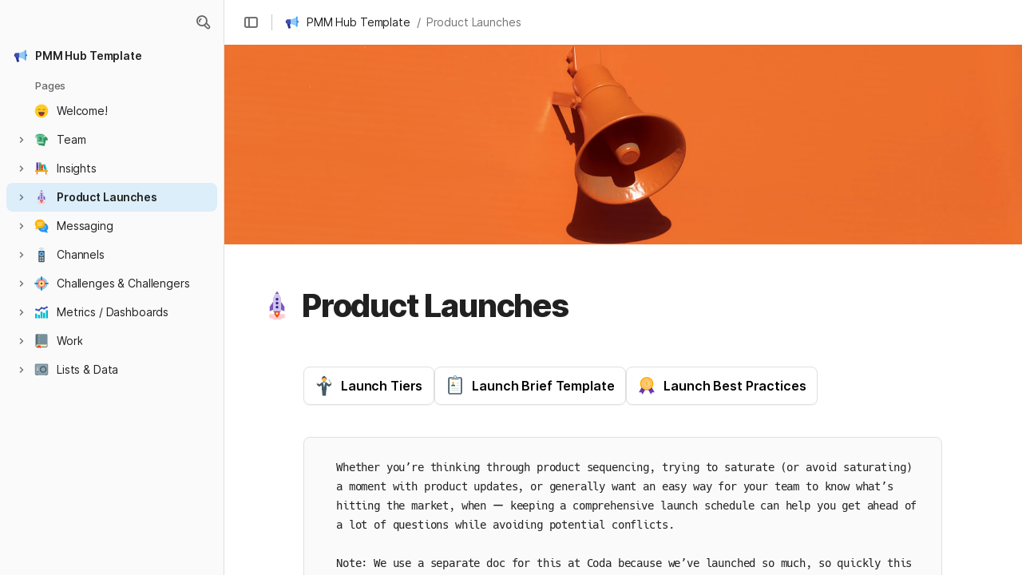

--- FILE ---
content_type: text/html; charset=utf-8
request_url: https://coda.io/@andrew-stinger/pmm-hub-template/product-launches-16
body_size: 78603
content:

    <!DOCTYPE html>
    <html class="no-js" lang="en-US"><head><meta charSet="utf-8"/><script type="text/javascript" nonce="4d683f9a3a8d489bb6c1f5bfd2cdb7cb">(() => { document.documentElement.classList.remove("no-js"); })({})</script><link rel="preload" as="image" href="https://images.unsplash.com/photo-1517816428104-797678c7cf0c?crop=focalpoint&amp;ixid=eyJhcHBfaWQiOjEwNzMxMn0&amp;ixlib=rb-1.2.1&amp;auto=format%2Ccompress&amp;fit=crop&amp;w=720&amp;ar=4%3A1&amp;fp-x=0.5&amp;fp-y=0.5&amp;fp-z=1" crossorigin="anonymous" fetchpriority="high" imageSrcSet="https://images.unsplash.com/photo-1517816428104-797678c7cf0c?crop=focalpoint&amp;ixid=eyJhcHBfaWQiOjEwNzMxMn0&amp;ixlib=rb-1.2.1&amp;auto=format%2Ccompress&amp;fit=crop&amp;w=720&amp;ar=4%3A1&amp;fp-x=0.5&amp;fp-y=0.5&amp;fp-z=1 720w, https://images.unsplash.com/photo-1517816428104-797678c7cf0c?crop=focalpoint&amp;ixid=eyJhcHBfaWQiOjEwNzMxMn0&amp;ixlib=rb-1.2.1&amp;auto=format%2Ccompress&amp;fit=crop&amp;w=1440&amp;ar=4%3A1&amp;fp-x=0.5&amp;fp-y=0.5&amp;fp-z=1 1440w, https://images.unsplash.com/photo-1517816428104-797678c7cf0c?crop=focalpoint&amp;ixid=eyJhcHBfaWQiOjEwNzMxMn0&amp;ixlib=rb-1.2.1&amp;auto=format%2Ccompress&amp;fit=crop&amp;w=1920&amp;ar=4%3A1&amp;fp-x=0.5&amp;fp-y=0.5&amp;fp-z=1 1920w, https://images.unsplash.com/photo-1517816428104-797678c7cf0c?crop=focalpoint&amp;ixid=eyJhcHBfaWQiOjEwNzMxMn0&amp;ixlib=rb-1.2.1&amp;auto=format%2Ccompress&amp;fit=crop&amp;w=3840&amp;ar=4%3A1&amp;fp-x=0.5&amp;fp-y=0.5&amp;fp-z=1 3840w"/><link rel="preload" as="style" href="https://cdn.coda.io/assets/browser.2f23ebc362b90703.css" crossorigin="anonymous"/><link rel="preload" as="font" href="https://cdn.coda.io/fonts/Inter/3.19/Inter-Regular.woff2" crossorigin="anonymous" fetchpriority="high" type="font/woff2"/><link rel="preload" as="font" href="https://cdn.coda.io/fonts/Inter/3.19/Inter-SemiBold.woff2" crossorigin="anonymous" fetchpriority="high" type="font/woff2"/><link rel="preload" as="font" href="https://cdn.coda.io/fonts/Inter/3.19/Inter-Bold.woff2" crossorigin="anonymous" fetchpriority="high" type="font/woff2"/><link rel="preload" as="font" href="https://cdn.coda.io/fonts/Inter/3.19/Inter-ExtraBold.woff2" crossorigin="anonymous" fetchpriority="high" type="font/woff2"/><link rel="preload" as="font" href="https://cdn.coda.io/fonts/Inter/3.19/Inter-Italic.woff2" crossorigin="anonymous" fetchpriority="high" type="font/woff2"/><link rel="icon" type="image/png" sizes="32x32" href="https://cdn.coda.io/icons/png/color/commercial-32.png"/><link rel="icon" type="image/png" sizes="192x192" href="https://cdn.coda.io/icons/png/color/commercial-192.png"/><link rel="apple-touch-icon" type="image/png" sizes="120x120" href="https://cdn.coda.io/icons/png/color/commercial-apple-120.png"/><link rel="apple-touch-icon" type="image/png" sizes="152x152" href="https://cdn.coda.io/icons/png/color/commercial-apple-152.png"/><link rel="apple-touch-icon" type="image/png" sizes="167x167" href="https://cdn.coda.io/icons/png/color/commercial-apple-167.png"/><link rel="apple-touch-icon" type="image/png" sizes="180x180" href="https://cdn.coda.io/icons/png/color/commercial-apple-180.png"/><meta name="msapplication-square70x70logo" content="https://cdn.coda.io/icons/png/color/commercial-128.png"/><meta name="msapplication-square150x150logo" content="https://cdn.coda.io/icons/png/color/commercial-270.png"/><meta name="msapplication-TileImage" content="https://cdn.coda.io/icons/png/color/commercial-270.png"/><meta name="theme-color" content="#fbf7f5"/><meta name="msapplication-config" content="none"/><meta name="msapplication-navbutton-color" content="#fbf7f5"/><meta name="msapplication-TileColor" content="#fbf7f5"/><meta name="apple-mobile-web-app-capable" content="yes"/><meta name="mobile-web-app-capable" content="yes"/><meta name="slack-app-id" content="A0133KXMHNE"/><meta name="google-signin-clientid" content="810194666617-aao45aakf8v25h9v9d9s6hurusbmunhs.apps.googleusercontent.com"/><meta name="google-signin-cookiepolicy" content="single_host_origin"/><meta name="google-signin-scope" content="https://www.googleapis.com/auth/userinfo.profile https://www.googleapis.com/auth/userinfo.email"/><meta name="google" content="notranslate"/><meta name="viewport" content="width=device-width,initial-scale=1,maximum-scale=3"/><script defer="" nonce="4d683f9a3a8d489bb6c1f5bfd2cdb7cb" src="https://accounts.google.com/gsi/client"></script><script type="text/javascript" nonce="4d683f9a3a8d489bb6c1f5bfd2cdb7cb">(async ({ initLoadedPromiseProperty: e, initLoadedCompleteProperty: t, docId: n, publishedSchemaVersion: r, partnerStackPartnerQueryParam: o, referralGlobalQueryParam: i, darkModeLocalStorageKey: a, darkModeStateAttributeName: s, syncPageContainerDocsChainParam: l, containerDocsChainHeader: c, isBrainApp: u }) => { window.appInstanceId = crypto?.randomUUID?.() || "", window[e] = async function () { async function e(e, t, n) { let r = 1; for (;;)
        try {
            const t = await fetch(e, { headers: { Accept: "application/json", ...n?.headers } });
            if (!t.ok) {
                const n = new Error(`Unable to fetch ${e} (${t.status})`);
                n.clientInitializationStatusCode = t.status;
                try {
                    const e = await t.json();
                    n.clientInitializationErrorPayload = e;
                }
                catch { }
                throw n;
            }
            return t;
        }
        catch (e) {
            const n = e;
            if (5 === r || n.clientInitializationStatusCode && !t.includes(n.clientInitializationStatusCode))
                throw n;
            await new Promise((e => setTimeout(e, 1e3 * r))), r++;
        } } let d = "/api/initLoad"; const p = new URLSearchParams(location.search), h = []; n && (h.push(`docId=${n}`), r && h.push(`publishedSchemaVersion=${r}`)), u && h.push("isBrainApp"); const f = {}, m = p.get(l); m && (f[c] = m); const g = p.get(o), y = p.get(i); g ? h.push(`${o}=${encodeURIComponent(g)}`) : y && h.push(`${i}=${encodeURIComponent(y)}`), h.length > 0 && (d += `?${h.join("&")}`); const v = await e(d, [429, 502, 503], { headers: f }), { trackingConsent: b, loggedIn: w, user: C, isNonPersonalDomain: _, intercomHmac: S, docUser: k, snapshotInitLoadUrls: x, countryCode: A } = await v.json(); if (window.codaUser || (window.codaUser = C), window.docUser = k, window.trackingConsent = b, window.loggedIn = w, window.isNonPersonalDomain = _, window.intercomHmac = S, window.countryCode = A, x) {
        const { blockingShards: t, nonBlockingShards: n, deferredShards: r } = x;
        window.snapshotInitLoadUrls = x, window.snapshotInitLoadUrlPromises = {};
        for (const { url: o } of [...t, ...n, ...r])
            o && (window.snapshotInitLoadUrlPromises[o] = e(o, [429, 500, 502, 503]));
    } (() => { })({}), (() => { window.hj || (window.hj = function () { (hj.q || (hj.q = [])).push(arguments); }); })({}), null === window.localStorage.getItem(a) && "settings" in window.codaUser && window.codaUser?.settings?.[s]?.value && (window.localStorage.setItem(a, JSON.stringify(window.codaUser?.settings?.[s]?.value)), "function" == typeof updateDarkModeState && updateDarkModeState(window.codaUser?.settings?.[s]?.value)), (() => { const e = function (t) { "hidden" === document.visibilityState && (removeEventListener("visibilitychange", e, !0), window.firstHiddenTime = t.timeStamp); }; "hidden" === document.visibilityState ? window.firstHiddenTime = 0 : window.addEventListener("visibilitychange", e, !0); })({}), window[t] = !0, (({ appVersionHash: e, docId: t, eventSource: n, isPageCachedCookieKey: r, lcpEventType: o, loggingServerHostPrefix: i, loggingServerPath: a, navigateEventName: s, sanityMetadata: l, tabVisitDetailsStorageKey: c, uiClientPerfMetricEventName: u, windowVisitIdCookieName: d }) => { function p(r, o) { if (!window.trackingConsent?.analyticsAllowed)
        return !1; const { pathname: s, search: l, hash: c } = window.location, u = [s, l, c].join(""), d = localStorage.getItem("kr-app-session"), p = { batchUuid: "", createdAt: Date.now(), truncationStart: null, truncationEnd: null, docId: t, urlPath: u, buildHash: e, sessionId: d && JSON.parse(d).id, appInstanceId: window.appInstanceId, event: [{ source: n, method: r, clientCreatedAt: Date.now(), context: { docId: t, urlPath: u }, data: o }] }, h = `${i}${a}/event`, f = new Blob([JSON.stringify(p)], { type: "application/json" }); try {
        return navigator.sendBeacon.bind(navigator)(h, f);
    }
    catch (e) {
        return !1;
    } } let h, f; function m(e) { (void 0 === window.firstHiddenTime || e.startTime < window.firstHiddenTime) && (h = e); } function g() { try {
        if (function () { try {
            if (removeEventListener("visibilitychange", g, !0), removeEventListener("pagehide", g, !0), removeEventListener("keydown", g, !0), removeEventListener("click", g, !0), f) {
                for (const e of f.takeRecords())
                    m(e);
                f.disconnect(), f = void 0;
            }
        }
        catch (e) { } }(), h) {
            const e = [];
            for (const t of window.performance.getEntriesByType("resource"))
                h.startTime >= t.startTime && (void 0 === t.duration || t.startTime + t.duration >= h.startTime - 300) && e.push({ name: t.name, start: t.startTime, duration: t.duration });
            const t = { dataPayload: { largestContentfulPaint: h.startTime, largestContentfulPaintSize: h.size, largestContentfulPaintId: h.id, largestContentfulPaintUrl: h.url, windowWidth: window.innerWidth, devicePixelRatio: window.devicePixelRatio, coverImageRenderedWidth: window.coverImageRenderedWidth, coverImageRenderedHeight: window.coverImageRenderedHeight, htmlIsCached: window.htmlIsCached, resources: e }, eventType: o, schemaVersion: window.documentInitContext?.schemaVersion || -1, prerendered: window.prerendered, opVersion: -1, sanityMetadata: l };
            try {
                t.eventId = crypto.randomUUID();
            }
            catch (e) { }
            p(u, t), h = void 0;
        }
    }
    catch (e) { } } window.htmlIsCached = function () { const e = document.cookie.split(";"); for (; e.length;) {
        const t = e.pop();
        let n = t.indexOf("=");
        n = n < 0 ? t.length : n;
        if (decodeURIComponent(t.slice(0, n).replace(/^\s+/, "")) === r) {
            const e = new Date(Date.now() - 86400);
            return document.cookie = `${r}=;expires=${e.toUTCString()}`, !0;
        }
    } return !1; }(), function () { const e = window.performance.timing, t = e.navigationStart, n = { requestStart: e.requestStart - t, responseEnd: e.responseEnd - t, domInteractive: e.domInteractive - t, domComplete: e.domComplete - t }, r = document.querySelector("meta[name='robots']")?.getAttribute("content")?.toLowerCase()?.includes("noindex"), o = { href: window.location?.href, previousHref: window.document?.referrer, soft: !1, userAgent: window.navigator?.userAgent, timing: n, sanityMetadata: l, indexed: !r }; if (window.docCategoryIds && (o.docCategoryIds = window.docCategoryIds), void 0 !== window.Storage && crypto?.randomUUID) {
        const e = function (e) { if (!e)
            return {}; try {
            return JSON.parse(e);
        }
        catch (e) {
            return {};
        } }(window.sessionStorage.getItem(c));
        if (e.tabVisitId || (e.tabVisitId = crypto.randomUUID()), e.lastVisitedPage = e.currentVisitedPage || o.previousHref, e.lastVisitedTime = e.currentVisitedTime, e.currentVisitedPage = window.location?.href, e.currentVisitedTime = Date.now().toString(), o.visitDetails = { tabVisitId: e.tabVisitId, lastVisitedTime: e.lastVisitedTime, lastVisitedPage: e.lastVisitedPage }, window.sessionStorage.setItem(c, JSON.stringify(e)), navigator.cookieEnabled && crypto?.randomUUID) {
            let e = function () { const e = ("; " + document.cookie).split(`; ${d}=`); if (2 === e.length)
                return e.pop().split(";").shift(); }();
            e || (e = crypto.randomUUID(), document.cookie = `${d}=${e}; path=/`), o.visitDetails && (o.visitDetails.windowVisitId = e);
        }
        try {
            o.eventId = crypto.randomUUID();
        }
        catch (e) { }
        p(s, o) && (window.initialNavigateEventSent = !0);
    } }(), function () { try {
        f = new PerformanceObserver(((e, t) => { for (const t of e.getEntries())
            m(t); })), f.observe({ type: "largest-contentful-paint", buffered: !0 }), addEventListener("visibilitychange", g, !0), addEventListener("pagehide", g, !0), addEventListener("keydown", g, !0), addEventListener("click", g, !0);
    }
    catch (e) { } }(); })({"appVersionHash":"9bde7dd6b439","docId":"3YHyrRPwF5","eventSource":"event","isPageCachedCookieKey":"is_page_cached","lcpEventType":"LargestContentfulPaint","loggingServerHostPrefix":"https://coda.io","loggingServerPath":"/logging","navigateEventName":"navigate","sanityMetadata":null,"tabVisitDetailsStorageKey":"tab-visit-details","uiClientPerfMetricEventName":"uiClientPerfMetric","windowVisitIdCookieName":"window_visit_id"}); }(); })({"darkModeLocalStorageKey":"krDeviceUserSetting:DarkModeState","darkModeStateAttributeName":"DARK_MODE_STATE","docId":"3YHyrRPwF5","initLoadedCompleteProperty":"initLoadedComplete","initLoadedPromiseProperty":"initLoaded","partnerStackPartnerQueryParam":"gspk","publishedSchemaVersion":177,"referralGlobalQueryParam":"r","syncPageContainerDocsChainParam":"syncPageContainerDocsChain","containerDocsChainHeader":"X-Container-Docs-Chain","isBrainApp":null})</script><title>Product Launches · PMM Hub Template</title><link rel="alternate" type="application/json+oembed" href="https://coda.io/api/oembed?url=https%3A%2F%2Fcoda.io%2F%40andrew-stinger%2Fpmm-hub-template%2Fproduct-launches-16&amp;format=json" title="Product Launches · PMM Hub Template oEmbed profile"/><link rel="canonical" href="https://coda.io/@andrew-stinger/pmm-hub-template/product-launches-16"/><meta name="image" content="https://images.unsplash.com/photo-1517816428104-797678c7cf0c?crop=entropy&amp;ixid=eyJhcHBfaWQiOjEwNzMxMn0&amp;ixlib=rb-1.2.1&amp;fit=crop&amp;ar=1.91%3A1&amp;fm=jpg"/><meta name="author" content="Andrew Stinger"/><meta name="article:author" content="Andrew Stinger"/><meta name="article:published_time" content="2022-06-29T02:59:34.227Z"/><meta name="article:modified_time" content="2022-06-29T02:59:34.594Z"/><meta name="twitter:card" content="summary"/><meta name="twitter:site" content="@coda_hq"/><meta name="twitter:title" content="Product Launches · PMM Hub Template"/><meta name="twitter:image" content="https://images.unsplash.com/photo-1517816428104-797678c7cf0c?crop=entropy&amp;ixid=eyJhcHBfaWQiOjEwNzMxMn0&amp;ixlib=rb-1.2.1&amp;fit=crop&amp;ar=1.91%3A1&amp;fm=jpg"/><meta name="twitter:card" content="summary_large_image"/><meta property="og:type" content="website"/><meta property="og:url" content="https://coda.io/@andrew-stinger/pmm-hub-template/product-launches-16"/><meta property="og:site_name" content="Coda"/><meta property="og:title" content="Product Launches · PMM Hub Template"/><meta property="og:image" content="https://images.unsplash.com/photo-1517816428104-797678c7cf0c?crop=entropy&amp;ixid=eyJhcHBfaWQiOjEwNzMxMn0&amp;ixlib=rb-1.2.1&amp;fit=crop&amp;ar=1.91%3A1&amp;fm=jpg"/><meta itemProp="name" content="Product Launches · PMM Hub Template"/><meta itemProp="image" content="https://images.unsplash.com/photo-1517816428104-797678c7cf0c?crop=entropy&amp;ixid=eyJhcHBfaWQiOjEwNzMxMn0&amp;ixlib=rb-1.2.1&amp;fit=crop&amp;ar=1.91%3A1&amp;fm=jpg"/><meta name="pid" content="t"/></head><body class=""><noscript><p>JavaScript required</p><p>We’re sorry, but Coda doesn’t work properly without JavaScript enabled.</p></noscript><script type="text/javascript" nonce="4d683f9a3a8d489bb6c1f5bfd2cdb7cb">(({ availablePacks: e, clientConfig: t, intercomHmac: n, packAccessControlList: r, pageHeaderData: o, runtimeConfig: i, user: a, isPrerender: s }) => { window.config = t, window.rawRuntimeConfig = i, window.availablePacks = e, window.packAccessControlList = r, window.intercomHmac = n, window.pageHeaderData = o, window.isPrerender = s, a && (window.codaUser = a); })({"availablePacks":null,"clientConfig":{"braze":{"enabled":true,"sdkEndpoint":"sdk.iad-05.braze.com","webSdkKey":"dcc0d6f8-db48-4e34-a078-4c094b493c2d"},"browserVersions":{"Chrome":"106.0","Firefox":"110.0","IOS":"16.4","Opera":"68.0","Safari":"16.4","Samsung Browser":"20.0","Vivaldi":"2.4","WebKit":"615.1.26"},"import":{"trello":{"key":"3dd429c38754043a9872883a88ba6daf"}},"intercom":{"appId":"m22vs7y5","enabled":true,"sumoLogicSessionIdUrl":"https://service.us2.sumologic.com/ui/bento.html#/search/","env":"prod"},"location":{"enabled":true,"locationUpdateInterval":120000,"position":{"enableHighAccuracy":false,"maximumAge":60000,"timeout":10000},"watch":true},"log":{"level":"warn"},"miro":{"clientId":"3074457347940789744"},"name":"Coda","oneTrust":{"dataDomain":"0bb76475-5cc6-48df-8c13-a810bf2494cd","scriptSrc":"https://cdn.cookielaw.org/scripttemplates/otSDKStub.js"},"setup":{"intent":{"docIds":{"assetLibrary":"hx1_UUJUuW","automateWork":"yr-i3hBd9h","inventory":"JTCcut7rw8","meetings":"QxWz9-ouqy","notes":"ciSdK-dntZ","productPlanning":"oN9rjps2_v","teamProject":"VBdBfXjQol"}}},"sprig":{"envId":"PvU6s2EiuTXX","grammarlyEnvId":"TSFBsQOLWCAu"},"statsig":{"clientSdkKey":"client-dubWc4hZRNQwa5oIhfi5JK5a8HHvH2s8NjYhyfFyFx8","enableStatsigRequestsFromClient":true},"grammarlyEndpoints":{"assistantFileUploadUrl":"https://gr-core-prod-assistant-file.s3.amazonaws.com/","authBaseUrl":"https://auth.grammarly.com","capiLocalWsUrl":"wss://capi-local.grammarly.com/freews","capiWsUrl":"wss://capi.grammarly.com/freews","felogUrl":"https://f-log-ai-editor.grammarly.io","femetricsUrl":"https://ai-editor.femetrics.grammarly.io","gatesBaseUrl":"https://gates.grammarly.com","oneGatewayBaseUrl":"https://gateway.grammarly.com","rootHost":"grammarly.com","settingsRegistryBaseUrl":"https://goldengate.grammarly.com","subscriptionBaseUrl":"https://subscription.grammarly.com","treatmentBaseUrl":"https://treatment.grammarly.com","uphookHubUrl":"https://gateway.grammarly.com/uhub"},"grammarlyEnvironment":"prod","superhumanDocsEndpoints":null,"assetUrlPrefix":"https://cdn.coda.io/assets/9bde7dd6b439","rootAssetUrlPrefix":"https://cdn.coda.io","cdnBlobHost":"https://codahosted.io","cdnBlobHostingUrlFormat":"https://codahosted.io/{0}","env":"prod","codaSingleTenant":null,"debug":false,"faviconName":"coda","googleAuth":{"clientId":"810194666617-aao45aakf8v25h9v9d9s6hurusbmunhs.apps.googleusercontent.com","oneTapEnabled":true},"grammarlyAnalyticsLogging":{"baseUrl":"https://in.grammarly.com","endpoint":"v1/events/ingestion_coda"},"grammarlyLinks":{"accountSettingsUrl":"https://account.grammarly.com","docListUrl":"https://app.grammarly.com","redirectUrl":"https://redirect.grammarly.com/redirect"},"superhumanLinks":{"organizationSettingsUrl":"https://settings.superhuman.com/general","pricingUrl":"https://superhuman.com/plans","settingsUrl":"https://settings.superhuman.com/members","subscriptionUrl":"https://settings.superhuman.com/subscription"},"host":"https://coda.io","hostNameGrammarly":"coda.grammarly.com","protocol":"https","profiler":{"enabled":false},"disableErrorReporting":false,"loggingServerHostPrefix":"https://coda.io","loggingServerPath":"/logging","userApiEndpoint":"https://coda.io","externalApiEndpoint":"https://coda.io","billing":{"stripePublishableKey":"pk_live_DHcK5ES0rVXNNiy27MS85oga","stripeEnabled":true},"recaptchaSiteKey":"6LcWCdgUAAAAADar5DTf3UYv_9dswjctapg3xpi3","packsAuthHost":"coda.io","imgix":{"blobHost":"codaio.imgix.net","blobHostPathPrefix":null,"cdnHost":"cdn-codaio.imgix.net","sanityHost":"sanity-images.imgix.net","webProxyHost":"images-codaio.imgix.net"},"marketo":{"apiHostname":"648-RBQ-128.mktorest.com","formId":1009,"enabled":true},"microsoftTeams":{"clientId":"0e5a38f0-71f9-45e5-952f-8df55bf56a4b"},"sanity":{"useCdn":true,"dataset":"production","projectId":"2epdaewr"},"customDomainCname":"custom.coda.io","isMobile":false,"isCustomDomain":false,"customDomainHostname":null},"intercomHmac":"","packAccessControlList":null,"pageHeaderData":null,"runtimeConfig":{"AdminSettingsResourceCards":[{"description":"Learn about the workspace admin role, adding new admins, and how to identify your admin.","id":"admin-settings-workspace-admins-in-coda","imageUrl":"img/organization/workspace_admins.png","linkText":"Check it out","title":"Workspace admins in Coda","url":"https://help.coda.io/en/articles/3388796-workspace-admins-in-coda"},{"description":"Learn how to delete the workspace, tailor your workspace settings, and more!","id":"admin-settings-create-and-manage-workspace","imageUrl":"img/organization/manage_workspace.png","linkText":"Check it out","title":"Create and manage your Coda workspace","url":"https://help.coda.io/en/articles/3388779-create-and-manage-your-coda-workspace"},{"description":"Learn how to add new Doc Makers and best practices for removing inactive Doc Makers.","id":"admin-settings-manage-new-doc-makers","imageUrl":"img/organization/manage_doc_makers.png","linkText":"Check it out","title":"Manage new Doc Makers","url":"https://help.coda.io/en/articles/3636645-manage-new-doc-makers"},{"description":"How to invite new members, monitor doc and AI activity of existing members, and more.","id":"admin-settings-invite-and-manage-workspace-members","imageUrl":"img/organization/invite_workspace_members.png","linkText":"Check it out","title":"Invite and manage workspace members","url":"https://help.coda.io/en/articles/6103572-invite-and-manage-workspace-members"}],"AdminSettingsResourceCardsV2":{"contentAdminCards":[{"description":"Find all Docs in the Doc Management dashboard.","id":"admin-settings-find-and-manage-docs","imageUrl":"img/organization/manage_docs.png","linkText":"Check it out","title":"Find and manage Docs","url":"https://help.coda.io/en/articles/9006771-manage-docs-in-your-org"},{"description":"How to keep docs alive after someone leaves your company.","id":"admin-settings-manage-doc-transfers","imageUrl":"img/organization/transfer_docs.png","linkText":"Check it out","title":"Manage Doc transfers","url":"https://coda.io/resources/guides/doc-transfers-at-your-company"}],"orgAdminOrWorkspaceAdminCards":[{"description":"Learn about the workspace admin role, adding new admins, and how to identify your admin.","id":"admin-settings-workspace-admins-in-coda","imageUrl":"img/organization/workspace_admins.png","linkText":"Check it out","title":"Workspace admins in Coda","url":"https://help.coda.io/en/articles/3388796-workspace-admins-in-coda"},{"description":"Learn how to delete the workspace, tailor your workspace settings, and more!","id":"admin-settings-create-and-manage-workspace","imageUrl":"img/organization/manage_workspace.png","linkText":"Check it out","title":"Create and manage your Coda workspace","url":"https://help.coda.io/en/articles/3388779-create-and-manage-your-coda-workspace"},{"description":"Learn how to add new Doc Makers and best practices for removing inactive Doc Makers.","id":"admin-settings-manage-new-doc-makers","imageUrl":"img/organization/manage_doc_makers.png","linkText":"Check it out","title":"Manage new Doc Makers","url":"https://help.coda.io/en/articles/3636645-manage-new-doc-makers"},{"description":"How to invite new members, monitor doc and AI activity of existing members, and more.","id":"admin-settings-invite-and-manage-workspace-members","imageUrl":"img/organization/invite_workspace_members.png","linkText":"Check it out","title":"Invite and manage workspace members","url":"https://help.coda.io/en/articles/6103572-invite-and-manage-workspace-members"}],"orgPackAdminCards":[{"description":"Review and approve which Packs for your org.","id":"admin-settings-manage-pack-approvals","imageUrl":"img/organization/manage_packs.png","linkText":"Check it out","title":"Manage Pack approvals","url":"https://help.coda.io/en/articles/5574990-enable-pack-approvals-and-manage-requests"},{"description":"Use custom configs to manage Pack access and functionality.","id":"admin-settings-configure-custom-pack-access","imageUrl":"img/organization/configure_packs.png","linkText":"Check it out","title":"Configure custom Pack access","url":"https://help.coda.io/en/articles/8511472-configure-custom-access-to-packs"}]},"AiEditorImportIdorProtectionEnabled":"enabled","AiEditorOnboardingEnabled":"enabled","AiEditorSharing":"enabled","AiEditorSharingContactAutocomplete":"enabled","AiEditorSynonymsEnabled":"enabled","AiEditorWordExportEnabled":"enabled","AndroidTypingFix":{"delayMillis":60,"enabled":"enabled"},"ApiMaxSnapshotSizeMB":125,"AsanaImporterSetting":{"configByBrowsing":true,"configByUrl":true,"importEnabled":false},"AsyncFormulaEngineClientFatalErrorTypes":["apply","back_dependencies_requested","calc-complete","clear-expr-cache","deferredHydrate","dep_request","dependent_grid_ids","doc_size_request","documentLoadCompleted","exec-expr","hydrate","rebase","version-updated"],"AudioEmbedPlayback":"enabled","BentoOnboardingFullPageEmbedExample":"https://docs.google.com/document/d/1xNqxMin1X0os8NIKe2Z6WsZFv2Qk7An3IHbU4zClpcE/edit","BentoOnboardingProductManagersTemplateId":"5goHYTftnd","BentoOnboardingProductManagersTestTemplateId":"ovVnOqlCyH","BlockIntercomService":"enabled","BrainPeopleSettings":{"fuzzyNameMatchThreshold":0.7,"servingSequencesPerPackLimit":3},"BrainTenantEnabled":"enabled","BrazeBannerEnabled":"enabled","BrazeCardEnabled":"enabled","BrowserLogTransportConfig":{"rateLimitAddedDelayMillis":300000,"sendDelayMillis":10000,"useIdb":true,"useSocket":true},"CalloutInvalidContentCutoffTimestamp":1666422000,"CanvasCellOverlay":"enabled","CardViewRenderLimitConfig":{"columnLimit":20,"rowLimit":1000},"CodaAgentRestrictions":{},"CodaBrainChatBoxDisclaimer":"**Coda Brain is an early access preview and can make mistakes.**\nPlease verify important details and provide feedback with the thumbs up and thumbs down buttons.\n\n**Just getting started?**\nCoda Brain can help search across docs, query data in external tools, and summarize key decisions. It *can not yet* perform complex analysis or take action on your behalf. [Go here](https://coda.io/docs/brain/apps/connectedApps) to see everything you have in your Brain.","CodaBrainColumn":"enabled","CodaBrainDynamicTableIngestion":"enabled","CodaBrainExtensionId":"ocjjmmnhefcaopncklmdodfglamkeign","CodaBrainExtensionIds":["ocjjmmnhefcaopncklmdodfglamkeign","pbdpddefpmdbfdgkaknnmimgjmjoefmj","cdgkmagmdldlpiglliebaajdpdkigcbi","dipjbaeecehmimeelgehcodalckeklid","clppjidbanhondokgacbbbhdnihejpad"],"CodaBrainIngestionStatusStalenessUpdates":"enabled","CodaBrainIngestionStatusThresholds":{"map":{"connection":0.99,"maxNumFailingTablesToDisplay":20,"stalenessDays":7,"table":0.8}},"CodaBrainMetaOnlyIngestions":["31459","1076"],"CodaBrainPackMakerTools":"enabled","CodaBrainPacksRequiringAuthForUserMapping":[1013,31997],"CodaBrainPacksRestrictedToSingleIngestion":["1076"],"CodaBrainPacksWithOauthReferringToCoda":[1003,1004,33739,31997,1052,31459],"CodaBrainQuickConnectIngestionParameters":{"map":{}},"CodaBrainRemovePackListPerOrg":[1000,1059],"CodaBrainSyncTablesIgnoreList":{"1004":["Threads"],"1010":["Pages"],"1013":["CodeSearch"],"1021":["Docs","DocAnalytics"],"1022":["JobOpenings","ApprovalFlows"],"1052":["ServiceDeskIssues","Components","Projects","Groups","GroupMembers","RoleMembers"],"1076":["GroupMemberships"],"1083":["Commits"],"1090":["Fields"],"10591":["Channels"],"11262":["Table","TableByUrl"],"11404":["Calls"],"11512":["Portfolios","Projects","Sections","TasksAll","Teams","Goals","Workspaces","Users","TeamMembers"],"11563":["ServiceDeskIssues","Projects","Components"],"11867":["Commits"],"31997":["Contents","Groups","GroupMembers","Blogs","Users"]},"CodaBrainUseLivePackVersion":"enabled","CodaBrainUseV1OauthUserMapping":"enabled","CommentsUpdateCheckCreatorInitSeconds":1748379600,"ConfluenceDataCenter":"enabled","ConfluenceImporterSettings":{"importCatalogCheckboxStateV2":true,"importFolderSupport":true},"ContactSalesInAppPrompt":"disabled","CopyLinkLineAction":"enabled","CrossDocAlwaysHydrateViewsOnBrowserDocs":"disabled","CrossDocLimitSourceFileSize":"enabled","CurrencyImprovements":"enabled","CustomerSuccessActivationCalendar":"https://hello.coda.io/calendar/team/t/42","CustomerSuccessProUpgradeCalendar":"https://hello.coda.io/calendar/team/t/36","CustomerSuccessTeamUpgradeCalendar":"https://hello.coda.io/calendar/team/t/37","DerankOrgDeniedPacks":{"enabledForOrganizationIds":["org-fvsM1Ax149"],"fullyEnabled":false},"DisableSyncTableRowMove":"enabled","DisplayImpactAtRefOptimization":2,"DocListSearchHistory":"enabled","DocSizeGracePeriodDays":14,"DocSizeUiImprovements":"disabled","DrawingLayerRemovalOnMsOfficePaste":"enabled","DynamicEnterpriseSeatMinimums":"enabled","EmbedCacheEvictionTimeMs":14400000,"EmbedCacheSize":5,"EmbedCaching":"enabled","EmbedStylingDisabledUrlRegexes":["^https:\\/\\/twitter.com\\/\\w+\\/status\\/\\d+(\\?.*)?(\\#.*)?$"],"EnableCodeBlocksFoldingSupport":"enabled","ExternallyBackedSyncGrids":0,"FolderColorsInsteadOfIcons":"enabled","FolderManagers":"enabled","FolderUiSimplification":"enabled","ForethoughtSetting":{"apiKey":"7bcb73ff-81ab-4151-986a-2f8a53d18624","enabled":true,"env":"production","origin":"https://solve-widget.forethought.ai"},"FreeTierQuotaLimits":{"objectsCount":50,"rowCount":1000},"GalleryBacklinkVisibility":{"enabledFeatureSetIds":["Basic","Pro"],"enabledWorkspaceIds":["ws-F-IGtUdAMa","ws-cNqmyTG0B9"]},"GenericTemplateOnboardingDocId":"wT_t99aecC","GoogleDocsImporterSettings":{"importCatalogCheckboxStateV2":true},"GrammarlyAnalyticsLogging":"enabled","HideCopyDocuments":["63guaYOU3C"],"HomeDropdown":"enabled","ImportersMaxActiveWorkflows":120,"ImportersMaxActiveWorkflowsPerUser":2,"IndexDrivenInvalidation":2,"InformationalTourLimit":3,"InsertPostImportTasksViaWorkflow":"enabled","LogTransportDisabledMatches":["Error loading form document.*The specified key does not exist","network error","OpaqueCrossDomainXhrError","Request error status 0","Object Not Found Matching Id","Invalid sync table tag found","safari-web-extension"],"MarkdownPasteDetection":"enabled","MarketoFormSubmittedMessage":{"map":{"1475":"Thank you! Please show this form to a member of the Coda team at the booth."}},"MaxCalcDocSize":325,"MissingDocOwnerGracePeriodDays":7,"MobileTour":"enabled","MobileWelcomeDocExperiment":{"forcedOnTreatment":"Treatment","name":"E-116","state":"forcedOn","timestamp":1662652800},"MobileWelcomeDocId":"zqUlRZPOIs","NewAccountDefaultDocSettings":"enabled","NewMakerBillingModelOfferPromoVisible":"disabled","NewMoveAndCopyDialog":"enabled","NotionImporterSettings":{"importCatalogCheckboxStateV2":true},"OnboardingQuestionMapping":{"map":{"collaborative-docs":{"canvasOnboardingPageId":"section-w1Orf3imB5","docId":"wT_t99aecC","pageId":"sumB5"},"engineering":{"docId":"TbgQIKlZJG"},"founder":{"docId":"43v0xPkP8_"},"generic-team-hub":{"docId":"Mep2ccABNl"},"other-team":{"description":"Build flexible solutions for meetings, projects, and team wikis.","icon":"rocket","key":"other-team","name":"Different kind of team"},"product-team":{"description":"Plan, track, and launch with roadmaps, OKRs, and more.","docId":"5goHYTftnd","docTitle":"Coda for Product Managers","icon":"goal","key":"product-team","name":"Product management"},"project-tracking":{"canvasOnboardingPageId":"section-Y70nbB-PWJ","docId":"wT_t99aecC","pageId":"suPWJ"},"sales":{"docId":"G1uYCKVD5G"},"soloist":{"docId":"i8hg94Q_Zn"},"team-hub":{"canvasOnboardingPageId":"section-HIgVb1Cjrg","docId":"wT_t99aecC","pageId":"sujrg"}}},"OneTrustCookie":"enabled","OrgDefaultWorkspaceLaunchTimestamp":1737014400,"OrgDocsDashExternallySharedUserDomains":"enabled","OversizedCanvasCellsInCopyInfo":"disabled","PackEntrypointEditEnable":"enabled","PackIdsDisablingConnectionSelectorForManagedTemplateIngestion":[31997,1004],"PacksAsAgents":"enabled","PacksSyncTableAutoGrowthColumnLimit":100,"PacksSyncTableColumnPickerMaxAllowedColumns":500,"PacksToExcludeForBrainBackedGrids":[],"PacksToIncludeForBrainBackedGrids":[],"PaletteLoggerSettings":{"clientKey":"7624792f-4c9e-4ef5-8a18-011656451475","enabled":true},"PersonalizationUseCaseToDocId":{"collaborative-docs":"efOjuH9qma","project-tracking":"pUfdy1jyNl","team-hub":"QwcI0fuL0t"},"PinToWorkspaceAdminToggle":"enabled","PinnedWelcomeDocStartTimestamp":1652914800,"PrBotChecklistEnabled":"enabled","PrBotChecklistInfo":{"map":{"docId":"If8qf73Lg3"}},"PreapprovedEmbedDomainsAllowlist":["app.klue.com","tableau.qprod.net","sdk.docs.matterway.io","iframe.mediadelivery.net","app.usebubbles.com","coda.embed-omniapp.co","beta.renegadepartners.com"],"PrerenderTemplateScreenshotSetting":{"enabled":true},"PrintDisabledDocs":["DM95HPuG3X"],"Promotions":{"aiEditorSharing":"on","callouts":"on","codeBlocks":"on","customIcons":"on","defaultDateFormats":"on","editableCanvasColumnPreview":"off","filterBar":"off","forms":"off","messageBuilder":"off","rowDetailPosition":"on","suggestChanges":"on","syncPages":"on"},"PurgeColumnGcCleanup":"enabled","QuipImporterSetting":{"configByBrowsing":true,"configByUrl":true,"importCatalogCheckboxStateV2":true,"importComments":false},"RecalculateDocSizeOnCF":"enabled","RecommendationTrayTemplates":{"templates":[{"description":"Track team\u2019s tasks, status, dates and assignees.","icon":"checked-2","id":"OqYnVjAiRA","name":"Tasks","preview":"tasks.png"},{"description":"Your meeting, in a single table.","icon":"note","id":"SskXwKa6vT","name":"Meeting notes","preview":"meeting-notes.png"},{"description":"A structured, interactive brief for your project.","icon":"sorting-arrows","id":"m5RpCySzp5","name":"Two-way writeup","preview":"project-brief.png"},{"description":"Get a quick pulse on how your team is feeling.","icon":"heart-with-pulse","id":"UH9ZtSIKxZ","name":"Team sentiment","preview":"team-sentiment.png"}]},"RelationsAndSubtables":"enabled","RelationsCellDisplay":"enabled","RepeatOnboardingQuestions":"enabled","ResourceBarContentCardFallback":[],"ResourceVideoTypeEnabled":"enabled","ReverseTrial":"disabled","RowColumnEvalTokenDisplayImpactNeverCoercion":"disabled","RunawayCalcAlertThresholdMillis":300000,"SaveCellContentOnEsc":"enabled","ScrollPreventerLegacyLookup":"enabled","ShareNudgeTourWaitSeconds":1200,"ShareWithAllDomainsInOrg":"disabled","ShareWithCodaSupportDurations":"disabled","SolutionsInsertPanelSearchHints":["What do you want to make today?","What should we make today?","What\u2019s your doc missing?","Try typing \u201Cteam wikis\u201D","Try typing \u201Cproject tracker\u201D","Try typing \u201COKRs\u201D","Try typing \u201Cproposal\u201D","Callouts, buttons, and timers...oh my!","Let\u2019s find your missing piece...","Add something special to your doc?","Let\u2019s spice up your doc...","What building blocks should we add?"],"SolutionsInsertPanelTemplateCollections":[{"includedTemplates":["OqYnVjAiRA","SskXwKa6vT","m5RpCySzp5","UH9ZtSIKxZ","p_kFApE5IC","e4W19IrOpS","gh_e88HHQG","yQ7TKrzDXr","oLUXb3gaS-","9IQ0OL35fE","fiQEGl51xm","NHzsq4VNYq"],"title":"Recommended"},{"includedTemplates":["3Npjh8Hnst","aTnykHeZX0","0WGPokbcVj","m5RpCySzp5","p_kFApE5IC","xge2OTvDTL","e4W19IrOpS","QgocGGMO0Z","r6uPp4CexX","k2SwLOp9Jk","UH9ZtSIKxZ","uRrtUtF1bU","OqYnVjAiRA","4OyBXYkSxU","pNV8LlkEvg","n8biIrbUxT","7v_MJ7TrRW","rK8SO5acO1","NK65AMLw5J","SYWq7mRKmv","WFDip9V-7q","9060tOo0EC","9IQ0OL35fE","zTo2lbhwKt","ZW9ApDT7WG","QlxoRLYH2z","33DCrDC137","ESo4VW4Ykm"],"title":"Product"},{"includedTemplates":["Ou9-kVKF5Z","m5RpCySzp5","yQkd_SBSr8","k2SwLOp9Jk","l6yOLrNMz6","QgocGGMO0Z","r6uPp4CexX","UH9ZtSIKxZ","7v_MJ7TrRW","CtrDLwWWRX","jmabH0CVrC","9IQ0OL35fE","gRYZy1xRQ1"],"title":"Design"},{"includedTemplates":["fLChMhHLgo","m5RpCySzp5","QgocGGMO0Z","PukyO3AXkw","n8biIrbUxT","r6uPp4CexX","rK8SO5acO1","NK65AMLw5J","9IQ0OL35fE","gRYZy1xRQ1"],"title":"Marketing"},{"includedTemplates":["cHOqWKW0aH","OqYnVjAiRA","SskXwKa6vT","m5RpCySzp5","p_kFApE5IC","e4W19IrOpS","QgocGGMO0Z","UH9ZtSIKxZ","rK8SO5acO1","NK65AMLw5J","9060tOo0EC"],"title":"Sales & success"},{"includedTemplates":["E4Uv702GPF","m5RpCySzp5","r6uPp4CexX","OqYnVjAiRA","4OyBXYkSxU","pNV8LlkEvg","7v_MJ7TrRW","yo_AClmTGo","wlcsDEZfne","QgocGGMO0Z","UH9ZtSIKxZ","SYWq7mRKmv","WFDip9V-7q","9060tOo0EC","lNZywZtlD0","zNHhOVjkzM","Gh4mLjcK3s"],"title":"Engineering"},{"includedTemplates":["fiQEGl51xm","NHzsq4VNYq","3RichwBO9Q","9IQ0OL35fE","hR20xq0pUh","CdbBRP_7RY","EShlzx8hy6","WMzt489o5l","QmQzw2EfnY","jtyQ4HdFjI","SSufVoNHAv","QlxoRLYH2z","iDpnFEiuFW","gnbaz5RJZR","XaObfCA1Q5","JJ3JrW_YEu","FCm8SKR3A8"],"title":"Personal"},{"includedTemplates":["dW1YOl_vbz","EcAhTHN1de","u5MMue5xAc","CcQN_EBgUT","4Ckogmqnp8","CbjTPcOwm_","7KVneJ3L2o","boUpOzKqbL","uRrtUtF1bU","EShlzx8hy6","9IQ0OL35fE"],"title":"Company"},{"includedTemplates":["8O-R1g5VMr","QitYa7p3Dw","o9dVvJ0OOM","ZsdZofMAHv","hR20xq0pUh","2LIrQ4x0XL","VgFWVXRvAL","yrMZuZAc3O","HbL8Byx1A2","pNV8LlkEvg"],"title":"Coda tricks"}],"SolutionsInsertPanelTemplateCollectionsBraze":"enabled","SplitPackAgentPublishing":"disabled","SplitTableRefreshCellCount":250,"SprigSetting":{"apiRequestsEnabled":true,"grammarlySprigEnabled":true,"sdkEnabled":true},"StringEmojiWordBreak":"enabled","StripeConnectCountries":[{"cdnFlagPath":"/external/img/flags/ar.svg","code":"AR","name":"Argentina"},{"cdnFlagPath":"/external/img/flags/au.svg","code":"AU","name":"Australia"},{"cdnFlagPath":"/external/img/flags/at.svg","code":"AT","name":"Austria"},{"cdnFlagPath":"/external/img/flags/be.svg","code":"BE","name":"Belgium"},{"cdnFlagPath":"/external/img/flags/bn.svg","code":"BN","name":"Brunei"},{"cdnFlagPath":"/external/img/flags/ca.svg","code":"CA","name":"Canada"},{"cdnFlagPath":"/external/img/flags/co.svg","code":"CO","name":"Colombia"},{"cdnFlagPath":"/external/img/flags/cz.svg","code":"CZ","name":"Czech Republic"},{"cdnFlagPath":"/external/img/flags/ec.svg","code":"EC","name":"Ecuador"},{"cdnFlagPath":"/external/img/flags/ee.svg","code":"EE","name":"Estonia"},{"cdnFlagPath":"/external/img/flags/fr.svg","code":"FR","name":"France"},{"cdnFlagPath":"/external/img/flags/de.svg","code":"DE","name":"Germany"},{"cdnFlagPath":"/external/img/flags/gr.svg","code":"GR","name":"Greece"},{"cdnFlagPath":"/external/img/flags/jp.svg","code":"JP","name":"Japan"},{"cdnFlagPath":"/external/img/flags/jo.svg","code":"JO","name":"Jordan"},{"cdnFlagPath":"/external/img/flags/mx.svg","code":"MX","name":"Mexico"},{"cdnFlagPath":"/external/img/flags/nl.svg","code":"NL","name":"Netherlands"},{"cdnFlagPath":"/external/img/flags/nz.svg","code":"NZ","name":"New Zealand"},{"cdnFlagPath":"/external/img/flags/no.svg","code":"NO","name":"Norway"},{"cdnFlagPath":"/external/img/flags/pk.svg","code":"PK","name":"Pakistan"},{"cdnFlagPath":"/external/img/flags/ph.svg","code":"PH","name":"Philippines"},{"cdnFlagPath":"/external/img/flags/pl.svg","code":"PL","name":"Poland"},{"cdnFlagPath":"/external/img/flags/sa.svg","code":"SA","name":"Saudi Arabia"},{"cdnFlagPath":"/external/img/flags/sk.svg","code":"SK","name":"Slovakia"},{"cdnFlagPath":"/external/img/flags/kr.svg","code":"KR","name":"South Korea"},{"cdnFlagPath":"/external/img/flags/es.svg","code":"ES","name":"Spain"},{"cdnFlagPath":"/external/img/flags/lk.svg","code":"LK","name":"Sri Lanka"},{"cdnFlagPath":"/external/img/flags/se.svg","code":"SE","name":"Sweden"},{"cdnFlagPath":"/external/img/flags/ch.svg","code":"CH","name":"Switzerland"},{"cdnFlagPath":"/external/img/flags/ae.svg","code":"AE","name":"United Arab Emirates"},{"cdnFlagPath":"/external/img/flags/gb.svg","code":"GB","name":"United Kingdom"},{"cdnFlagPath":"/external/img/flags/us.svg","code":"US","name":"United States"}],"SubmenuSafeArea":"enabled","SyncTableInitialRowLimitPerPack":{"map":{"40119":10000}},"TabbedViews":"enabled","TabbedViewsLaunchAnnouncement":"enabled","TablePasteRowWarningHighLevel":250,"TemplateCollections":[{"includedTemplates":["wT_t99aecC","FTk9mo4NY4","6p13TLquJW","jI90LcTB3T"],"subtitle":"Jump into Coda with these templates to help you learn, work, and collaborate efficiently.","title":"Recommended"},{"includedTemplates":["E4Uv702GPF","gRYZy1xRQ1","aTnykHeZX0","5goHYTftnd","E1Z74hLVMH","ZLc7FDk-B8","Q5P2UHJUl5","fLChMhHLgo","nGikdDxtaP","G1uYCKVD5G","cHOqWKW0aH","m5RpCySzp5","r6uPp4CexX","TbgQIKlZJG","ULGew5FSia","Ou9-kVKF5Z","3Npjh8Hnst","JJ3JrW_YEu","xpPVVR9aBK","Nj5nSFrp7A","BYIlEJaR3F","ZfZCaNEhZh","CaPTkbE30G","7ELBxkSiCn","K1_LMNAfTg","h_Vf7cuXKQ","SYWq7mRKmv","wlcsDEZfne","MFNzVUQ-Sd","CtrDLwWWRX","rK8SO5acO1","jWk5LnL8iY","PukyO3AXkw","zNHhOVjkzM","yQkd_SBSr8"],"subCollections":{"Design":["Ou9-kVKF5Z","yQkd_SBSr8","m5RpCySzp5","CtrDLwWWRX","PukyO3AXkw","E1Z74hLVMH","E4Uv702GPF","ZfZCaNEhZh"],"Engineering":["TbgQIKlZJG","CaPTkbE30G","Nj5nSFrp7A","7ELBxkSiCn","MFNzVUQ-Sd","wlcsDEZfne","r6uPp4CexX","E1Z74hLVMH","aTnykHeZX0","SYWq7mRKmv","zNHhOVjkzM","K1_LMNAfTg"],"Marketing":["aTnykHeZX0","BYIlEJaR3F","fLChMhHLgo","jWk5LnL8iY","E4Uv702GPF"],"Product":["5goHYTftnd","gRYZy1xRQ1","ZLc7FDk-B8","7ELBxkSiCn","E1Z74hLVMH","3Npjh8Hnst","E4Uv702GPF","aTnykHeZX0","m5RpCySzp5","Q5P2UHJUl5","nGikdDxtaP"],"Sales":["G1uYCKVD5G","xpPVVR9aBK","cHOqWKW0aH","ULGew5FSia","JJ3JrW_YEu","h_Vf7cuXKQ","rK8SO5acO1"]},"subtitle":"Customizable solutions to help your department work more efficiently and effectively.","title":"Browse by team"},{"includedTemplates":["b6LhvVVJTt","OqYnVjAiRA","ZW9ApDT7WG","E1Z74hLVMH","FTk9mo4NY4","fLChMhHLgo","j5Sn7FZmMU","xge2OTvDTL","9060tOo0EC","b0HQi4Vcq4","CcQN_EBgUT"],"subCollections":{"Manage":["ZW9ApDT7WG","xge2OTvDTL","OqYnVjAiRA"],"Measure":["b6LhvVVJTt","j5Sn7FZmMU","9060tOo0EC","CcQN_EBgUT"],"Plan":["fLChMhHLgo","b0HQi4Vcq4","E1Z74hLVMH","FTk9mo4NY4"]},"subtitle":"Organize tasks, timelines, team members, and more with these templates that grow with you.","title":"Projects"},{"includedTemplates":["Q5P2UHJUl5","m5RpCySzp5","ZGm_STEyea","g-0L-g0iVS","n8biIrbUxT","u5MMue5xAc","boUpOzKqbL","SskXwKa6vT","dvT7o7YAkT","ESo4VW4Ykm","9jGgIc7vDR","yQkd_SBSr8","_4HbB4N6zD","7v_MJ7TrRW","HStxETUlS1","gh_e88HHQG","SNpDN2j5-W"],"subCollections":{"Brief":["boUpOzKqbL","dvT7o7YAkT","ZGm_STEyea","_4HbB4N6zD","7v_MJ7TrRW","n8biIrbUxT","SNpDN2j5-W","m5RpCySzp5"],"Meeting notes":["SskXwKa6vT","g-0L-g0iVS","HStxETUlS1"],"Team hub":["ESo4VW4Ykm","9jGgIc7vDR","yQkd_SBSr8","gh_e88HHQG","Q5P2UHJUl5","u5MMue5xAc"]},"subtitle":"Track decisions, meeting history, team info, and more.","title":"Documentation"},{"includedTemplates":["nGikdDxtaP","e4W19IrOpS","NQbEqGH3oM","UH9ZtSIKxZ","GNCh0CSkjw","xwZkAfjGEG","4ulNkEc9zL","0WGPokbcVj","YEr0guf2Tk","33DCrDC137","_ZoPIQwKge","WDp9E5s-qe","rOkt8ZB-fI","un5Lkgv3_g","L7S0g6HQyy"],"subCollections":{"Brainstorm":["NQbEqGH3oM","0WGPokbcVj","YEr0guf2Tk","WDp9E5s-qe","GNCh0CSkjw"],"Decision-making":["4ulNkEc9zL","nGikdDxtaP","L7S0g6HQyy","e4W19IrOpS"],"Status":["33DCrDC137","_ZoPIQwKge","xwZkAfjGEG","rOkt8ZB-fI","un5Lkgv3_g","UH9ZtSIKxZ"]},"subtitle":"Prep, organize, and log your meetings for optimized collaboration.","title":"Meetings"},{"includedTemplates":["i8hg94Q_Zn","NHzsq4VNYq","Pkbjxt8rgV","18Rf0Zcewg","QmQzw2EfnY","pT4W3O5BLw","fiQEGl51xm","-XmbJy5Ptq","p7eiyRophV","xYqJtu33Jp","dgoSl7ViAr","jtyQ4HdFjI","LtTIQnPc8x","S1qsyletaM","lhik490NxS","XaObfCA1Q5","69AKyykJFv","j6QqBZBZs6","SSufVoNHAv","3RichwBO9Q","jmabH0CVrC","WMzt489o5l","jFkjmTtIlm","cunPCf2JH5","JJ3JrW_YEu","h_Vf7cuXKQ","cHOqWKW0aH","QlxoRLYH2z","eScjRg7V3s"],"subCollections":{"Entertainment":["dgoSl7ViAr","jtyQ4HdFjI","LtTIQnPc8x","S1qsyletaM","69AKyykJFv","jFkjmTtIlm"],"Productivity":["-XmbJy5Ptq","p7eiyRophV","xYqJtu33Jp","18Rf0Zcewg","NHzsq4VNYq","lhik490NxS","XaObfCA1Q5","j6QqBZBZs6","SSufVoNHAv","3RichwBO9Q","jmabH0CVrC","WMzt489o5l","cunPCf2JH5","QmQzw2EfnY","JJ3JrW_YEu","h_Vf7cuXKQ","cHOqWKW0aH","QlxoRLYH2z","fiQEGl51xm","eScjRg7V3s","Pkbjxt8rgV","pT4W3O5BLw"]},"subtitle":"Plan and prioritize your goals, responsibilities, and routines.","title":"Personal"}],"TemplateManagementSanity":{"inlineInsertMenu":false,"insertPanel":false,"newDocDialog":true,"newDocDialogSearch":true,"recommendationTray":true},"TextDocImporterSettings":{"usePlanWithoutHtmlContent":true},"TimelineLoadDelay":150,"TimelineViewRenderLimitConfig":{"rowLimit":500},"TourTimestampsForExistingUsers":{"map":{"InDocUniversalSearch":1688194800,"WorkspaceHomeOrientationTours":1632945090}},"TourTimestampsForNewUsers":{"map":{"DocListWelcome":1759190400,"DocOrientationForEditors":1759190400,"DocOrientationTours":1625778000,"FirstTableInsert":1627930800,"NewDocOwnerChecklist":1710946800,"OnboardingQuestionsDialog":1689786000,"TableCreationForDocMakers":1759190400,"TableHelpCallouts":1688682600,"UserQualification":1657730400}},"TransactionSizeLimits":{"errorLimit":1000,"logLimit":500},"UnifiedSearchBeta":"enabled","UpdateUrlBarOnAnySelection":"enabled","VerifyCustomDomainsIpAddresses":["52.27.113.22","44.240.246.212","44.225.108.22"],"ViewInitialVisibleColumnCount":100,"VirtualizeCards":"enabled","WelcomeDocCompleteList":["GSCjKrAkPV","tC11c6-0C6","-I4rychphb"],"WelcomeDocDefaults":{"docId":"GSCjKrAkPV","docTitle":"${firstName}'s Coda Playground","documentTag":"Start here!","pageIdForTableOnboarding":"section-5icTc3GwMj","tableOnboardingTemplateDocId":"9CaXO1g0PA","targetPageTitleAfterOnboarding":"Welcome to your Coda playground!","tourId":"canvas-onboarding-for-playground-doc-v3"},"WelcomeDocId":"jI90LcTB3T","WorkspaceHomeCustomizations":[{"matchString":"ws-u9o9IMabq6","settings":{"hiddenDocListTabsDefault":["trending","starred","me"],"hiddenDocListTabsForDocMakers":["trending"],"hideCustomWorkspaceBannerForDocMakers":true,"hidePricingInHeader":true,"hideTierAndBillingChips":true,"recentDocsShowRecentViewsOnly":true}},{"matchString":"ws-3XoZfJnXFC","settings":{"hiddenDocListTabsDefault":["trending"],"hidePricingInHeader":true,"hideTierAndBillingChips":true,"recentDocsShowRecentViewsOnly":true}}],"WorkspaceMembersExport":"enabled"},"user":null,"isPrerender":null})</script><script type="text/javascript" nonce="4d683f9a3a8d489bb6c1f5bfd2cdb7cb">(async ({ docCategoryIds: e, formInitContext: t, initContext: n, noSplash: r, viewMode: o, workerJs: i, workerJsDomPath: a, docUser: s, publisherGoogleAnalyticsId: l, publisherPrivacyPolicyUrl: c, coverImageUrl: u }) => { window.documentInitContext = n, window.formInitContext = t, window.noSplash = r, window.workerJsPath = i, window.workerJsDomPath = a, window.docCategoryIds = e, window.viewMode = o, s && (window.docUser = s), l && (window.publisherGoogleAnalyticsId = l), c && (window.publisherPrivacyPolicyUrl = c), u && (window.coverImageUrl = u); })({"docCategoryIds":["2ab958ef-6063-461e-9d2f-43e60d546d15","55b9d036-1c37-42c8-ad7c-fe70c5b8f2ba","3dbbd928-2e62-4191-b4fa-607f3e198aa8"],"formInitContext":null,"initContext":{"docId":"3YHyrRPwF5","blockingShards":[],"nonBlockingShards":[],"deferredShards":[],"schemaVersion":177,"latestOpVersion":null,"latestSnapshotOpVersion":null,"availabilityState":"ONLINE","pageCount":36,"title":"PMM Hub Template","icon":"commercial","ownerUserInfo":{"pictureUrl":"https://images-codaio.imgix.net/https%3A%2F%2Flh3.googleusercontent.com%2Fa%2FACg8ocKW-1l5DVSZnpq7unFfJkOvMrUHi_tVPtvDl5tb6P9AMdr6D11jeA%3Ds96-c?ixlib=js-3.8.0&auto=format%2Ccompress&fit=crop&w=360&h=360&crop=faces&s=9d96c9825ecf5ec115a8f7f8d0012537","name":"Andrew Stinger","userId":344681,"deactivationTimestamp":null},"sourceDocId":"9ARRBWkvPw","sourceDocOpTimestamp":1656471506.247,"infosCreationTimestamp":1656471541.21975,"infosCreatedByUserId":344681,"workspaceBillingInfo":{"workspaceId":"ws-ayjwKJ0lrG","workspaceName":"Stinger's Workspace","personalFolderUserId":344681,"featureSetId":"Team","brainFeatureSetId":null,"docSizeLimits":{"objectsCount":-1,"rowCount":-1,"attachmentSizeMB":-1,"singleAttachmentSizeMB":250},"docSizeLimitsContext":{"isSoloistDoc":false},"billingAccountStatus":"ACTIVE","billingAccountDesignation":"EMPLOYEE","billingAccountScheduledCancellationTimestamp":null,"billingAccountScheduledLockTimestamp":null,"gracePeriodDeadlineTimestamp":null,"latestQuotaInfo":{"PeriodicAutomation":{"type":"PeriodicAutomation","usage":0,"limit":-1},"RowAutomation":{"type":"RowAutomation","usage":0,"limit":-1}},"packsTrialInfo":{},"billedFeatureSetId":"Team","externalFeatureSetId":null,"subscriptionTrial":null,"subscriptionTrialSelfServeEligibility":null,"organizationId":null,"customDocMakerRequestFlowEnabled":false,"newMakerBillingModel":false,"nomosOrganizationId":null},"docOwnerReferralToken":"L8ixHlznRDWiZPcr3k99rQ","documentType":"DOC","potentiallyStaleSnapshotSize":0.8220691680908203,"installedPacks":[{"packId":1000,"packVersion":"47.0.0","externalMetadataUrl":"https://codahosted.io/packs/1000/47.0.0/metadata/[base64].json","name":"Slack","description":"Connect the spaces where your team collaborates most: Coda and Slack. With the Slack Pack, you can pull in chat messages from your Slack channels, send reminders directly from your doc, and more.\n\nCoda customers save 25% off eligible upgrades to Slack Pro and Business+ for 12 months. See offer for more details: https://bit.ly/3wb8iyf","shortDescription":"Send updates and reminders from your doc.","logoUrl":"https://codaio.imgix.net/packs/1000/unversioned/assets/LOGO/[base64]","packType":"standard","releaseChannel":"LIVE"}],"templateInfo":null,"includesBeforePurgeShard":false,"docCopyState":"ON","validationEnabled":true,"opGeneration":2,"opVersionHoleAllowance":11810,"parentDocId":null,"blockOpVersion":11517,"allowRequestEditAccessState":"ON","organizationDocExportsDisabled":false,"organizationProhibitedBlobType":"NONE","workspaceUserPermissions":null,"bentosInitContext":{"type":"TemplateCopy","onboardingTasks":[]},"shardLoadStrategy":{"type":"FastUILoad","shardLoadProgression":"AllAtOnce"}},"noSplash":false,"viewMode":"publishedPlay","workerJs":"https://cdn.coda.io/assets/webworker.d0d2f775c83b48eb.entry.js","workerJsDomPath":"https://cdn.coda.io/assets/lazyjsdom.16dd127ed67ba3cc.entry.js","docUser":null,"publisherGoogleAnalyticsId":"","publisherPrivacyPolicyUrl":"","coverImageUrl":"https://images.unsplash.com/photo-1517816428104-797678c7cf0c?crop=focalpoint&ixid=eyJhcHBfaWQiOjEwNzMxMn0&ixlib=rb-1.2.1&auto=format%2Ccompress&fit=crop&w=1080&h=270&fp-x=0.5&fp-y=0.5&fp-z=1"})</script><script type="text/javascript" nonce="4d683f9a3a8d489bb6c1f5bfd2cdb7cb">(({ darkModeLocalStorageKey: e, darkModeClassName: t, DarkModeState: n, themeColorDark: r, defaultDarkModeState: o, gdsThemeAttribute: i, gdsThemeValueDark: a }) => { const s = window.localStorage.getItem(e), l = s && JSON.parse(s), c = window.codaUser?.loggedIn && window.codaUser.settings.DARK_MODE_STATE?.value; !function (e) { if (e === n.On || e === n.Auto && window.matchMedia("(prefers-color-scheme: dark)").matches) {
        document.documentElement.classList.add(t), document.body.setAttribute(i, a);
        const e = document.head.querySelector('meta[name="theme-color"]');
        e && e.setAttribute("content", r);
    } }(l || c || o); })({"DarkModeState":{"Auto":"Auto","Off":"Off","On":"On"},"darkModeClassName":"kr-dark-mode","darkModeLocalStorageKey":"krDeviceUserSetting:DarkModeState","themeColorDark":"#222222","defaultDarkModeState":"Auto","gdsThemeAttribute":"data-gds-theme","gdsThemeValueDark":"dark"})</script><script type="text/javascript" nonce="4d683f9a3a8d489bb6c1f5bfd2cdb7cb">(({ prerendered: e, prerenderedContentNewWidth: t, prerenderedContentNewAlignment: n, prerenderedShowLeftNav: r, prerenderedShowOutline: o, prerenderedCanvasImageHeight: i, prerenderedCanvasImageWidth: a }) => { window.prerendered = e, t && (window.prerenderedContentNewWidth = t), n && (window.prerenderedContentNewAlignment = n), "boolean" == typeof r && (window.prerenderedShowLeftNav = r), "boolean" == typeof o && (window.prerenderedShowOutline = o), i && a && (window.prerenderedCanvasImageDimensions = { width: a, height: i }); })({"prerendered":true,"prerenderedContentNewWidth":"Standard","prerenderedContentNewAlignment":"Center","prerenderedShowLeftNav":true,"prerenderedShowOutline":false,"prerenderedCanvasImageHeight":270,"prerenderedCanvasImageWidth":1080})</script><script type="text/javascript" nonce="4d683f9a3a8d489bb6c1f5bfd2cdb7cb">(async ({ initLoadedPromiseProperty: e, docCategoryIds: t, docCategoryId1p: n, docCategoryId2p: r, production: o, hotjarTypes: i, marketoType: a, dataLayerProperty: s, dataLayerPromiseProperty: l, hotjarEnabled: c }) => { window[l] = async function () { await window[e]; const { advertisingAllowed: l, analyticsAllowed: u, publisherAnalyticsAllowed: d } = window.trackingConsent, p = t?.includes(n) || t?.includes(r), h = !window.config?.marketo.enabled && (p || window.pageInitData?.type === a || /^\/(packs|pricing)/.test(window.location.pathname)), f = (window.config?.env === o || Boolean(c)) && !window.config?.codaSingleTenant && (p || Boolean(window.pageInitData?.type && i.has(window.pageInitData?.type)) || /^\/pricing/.test(window.location.pathname)); if (window[s] = [{ advertisingNotAllowed: Boolean(!l).toString(), loggedIn: window.loggedIn.toString(), useMarketo: h.toString(), useHotjar: f.toString() }], u && !window.config?.codaSingleTenant) {
        let e = function (...e) { window.dataLayer.push(arguments); };
        const t = l ? "granted" : "denied";
        e("consent", "default", { ad_storage: t, analytics_storage: "granted", functionality_storage: "granted", personalization_storage: "granted", security_storage: "granted", ad_user_data: t, ad_personalization: t, wait_for_update: 500 }), function (e, t, n, r) { (e[r] || (e[r] = [])).push({ "gtm.start": Date.now(), event: "gtm.js" }); const o = t.getElementsByTagName(n)[0], i = t.createElement(n); i.async = !0, i.src = "https://www.googletagmanager.com/gtm.js?id=GTM-K32GRXP", o.parentNode?.insertBefore(i, o); }(window, document, "script", "dataLayer"), (() => { })({});
    } d && (() => { })({}); }(); })({"initLoadedPromiseProperty":"initLoaded","docCategoryIds":["2ab958ef-6063-461e-9d2f-43e60d546d15","55b9d036-1c37-42c8-ad7c-fe70c5b8f2ba","3dbbd928-2e62-4191-b4fa-607f3e198aa8"],"docCategoryId1p":"a202f92c-d9da-437d-8dba-82c19998c812","docCategoryId2p":"2e887eec-8337-420f-95e8-2db1412522fc","production":"prod","hotjarTypes":new Set(["sanity","maker","guide","course","resource-video","resource-landing","resource-search"]),"marketoType":"sanity","dataLayerProperty":"dataLayer","dataLayerPromiseProperty":"dataLayerSet","hotjarEnabled":null})</script><script type="text/javascript" nonce="4d683f9a3a8d489bb6c1f5bfd2cdb7cb">!function(e,t){if("object"==typeof exports&&"object"==typeof module)module.exports=t();else if("function"==typeof define&&define.amd)define([],t);else{var i=t();for(var n in i)("object"==typeof exports?exports:e)[n]=i[n]}}(this,(function(){return function(){var e={68558:function(e){var t,i,n=e.exports={};function o(){throw new Error("setTimeout has not been defined")}function r(){throw new Error("clearTimeout has not been defined")}function a(e){if(t===setTimeout)return setTimeout(e,0);if((t===o||!t)&&setTimeout)return t=setTimeout,setTimeout(e,0);try{return t(e,0)}catch(i){try{return t.call(null,e,0)}catch(i){return t.call(this,e,0)}}}!function(){try{t="function"==typeof setTimeout?setTimeout:o}catch(e){t=o}try{i="function"==typeof clearTimeout?clearTimeout:r}catch(e){i=r}}();var d,s=[],c=!1,l=-1;function h(){c&&d&&(c=!1,d.length?s=d.concat(s):l=-1,s.length&&g())}function g(){if(!c){var e=a(h);c=!0;for(var t=s.length;t;){for(d=s,s=[];++l<t;)d&&d[l].run();l=-1,t=s.length}d=null,c=!1,function(e){if(i===clearTimeout)return clearTimeout(e);if((i===r||!i)&&clearTimeout)return i=clearTimeout,clearTimeout(e);try{return i(e)}catch(t){try{return i.call(null,e)}catch(t){return i.call(this,e)}}}(e)}}function u(e,t){this.fun=e,this.array=t}function m(){}n.nextTick=function(e){var t=new Array(arguments.length-1);if(arguments.length>1)for(var i=1;i<arguments.length;i++)t[i-1]=arguments[i];s.push(new u(e,t)),1!==s.length||c||a(g)},u.prototype.run=function(){this.fun.apply(null,this.array)},n.title="browser",n.browser=!0,n.env={},n.argv=[],n.version="",n.versions={},n.on=m,n.addListener=m,n.once=m,n.off=m,n.removeListener=m,n.removeAllListeners=m,n.emit=m,n.prependListener=m,n.prependOnceListener=m,n.listeners=function(e){return[]},n.binding=function(e){throw new Error("process.binding is not supported")},n.cwd=function(){return"/"},n.chdir=function(e){throw new Error("process.chdir is not supported")},n.umask=function(){return 0}}},t={};function i(n){var o=t[n];if(void 0!==o)return o.exports;var r=t[n]={exports:{}};return e[n](r,r.exports,i),r.exports}i.d=function(e,t){for(var n in t)i.o(t,n)&&!i.o(e,n)&&Object.defineProperty(e,n,{enumerable:!0,get:t[n]})},i.o=function(e,t){return Object.prototype.hasOwnProperty.call(e,t)},i.r=function(e){"undefined"!=typeof Symbol&&Symbol.toStringTag&&Object.defineProperty(e,Symbol.toStringTag,{value:"Module"}),Object.defineProperty(e,"__esModule",{value:!0})};var n={};return function(){"use strict";i.r(n),i.d(n,{writeSizingCSS:function(){return J}});function e(e){return t=>`${e}#${t}`}e("ai-editor-text-decoration");const t="canvasScrollContainer",o=(e("codaDocsDocListDoc"),e("codaDocsDocListTable"),e("docTransferRequestApprove"),e("pack-building-block-button"),e("pack-building-block-formula"),e("pack-building-block-card"),e("pack-building-block-table"),e("pack-card"),e("pack-editor-section"),"page-list-item");e("revision-item"),e("settings-panel-item");var r=(e=>(e.Hidden="Hidden",e.Facepiles="Facepiles",e.Previews="Previews",e.IconOnly="IconOnly",e))(r||{});class a{constructor({emitOnSubscribe:e=!1}={}){this._handlers=new Set,this._emitOnSubscribe=e}subscribe(e){this._handlers.has(e)||(this._handlers.add(e),this._emitOnSubscribe&&void 0!==this._latestValue&&e(this._latestValue))}unsubscribe(e){this._handlers.has(e)&&this._handlers.delete(e)}emit(e){this._latestValue=e;for(const t of this._handlers){if(t(e))return!0}return!1}}const d=1/0,s="prerender-rotate-chevron";var c=(e=>(e.MatchDeprecated="Match",e.Narrow="Standard",e.Standard="Wide",e.Wide="DefaultWide",e.XlWide="XlWide",e.XxlWide="XxlWide",e.Full="Full,",e))(c||{}),l=(e=>(e.Left="Left",e.Center="Center",e))(l||{}),h=(e=>(e.Left="Left",e.Top="Top",e))(h||{});function g(e){let t={width:"0px",height:"0px"};const i=window.getComputedStyle(e),n=i.width,o=i.height;t={width:`${n?parseFloat(n):0}px`,height:`${o?parseFloat(o):0}px`};const r=e.parentElement;if(!r)return;const a=r.querySelector("textarea, input");a&&Object.assign(a.style,t)}var u="72px",m="16px",f="4";function p(e,t){return e||L(t??"ensure() failed"),e}function P(e,t){if(null==e){const e=w("Expected value to be defined and non-null",t);throw new Error(e)}return e}function W(e,t){L(t??`Unreachable code hit with value ${String(e)}`)}function w(e,t){return`${e}${t?`: ${v(t)}`:""}`}function v(e){return e instanceof Function?e():e}function L(e){const t=v(e);throw t instanceof Error?t:new Error(t)}function b(e){return y(e,"px")}function y(e,t){if("0"===e.trim())return 0;t&&(p(e.endsWith(t)),e=e.slice(0,-t.length));const i=parseFloat(e);return p(!isNaN(i)),i}var x="210px",M="20px";const _=b("20px"),E=b("16px"),R=b(M),C=R,S=b(x)+R+C,O=y(f);const A=b(u),I=b(m);class ${constructor(){this._contentSizedEventStream=new a({emitOnSubscribe:!0})}get currentEditorPosition(){return this._currentEditorPosition}get contentSizedEventStream(){return this._contentSizedEventStream}static _getEditorPreferredLineWidth(e){switch(e){case c.Standard:return 1e3;case c.Wide:return 1200;case c.XlWide:return 1400;case c.XxlWide:return 1600;case c.Full:return d;case c.MatchDeprecated:case c.Narrow:return 800;default:return W(e)}}static _isEnoughRoomForPageOutline(e,t){return e-t>2*S}static _isEnoughRoomForRightPanel(e){return e>460}static _isEnoughRoomForLeftPanel(e){return e>460}static _calculateLineWidthAfterOutline(e,t,i,n,o,r){if(i&&t){const t=n-o-r-S;return Math.min(e,t)}return e}calculateMobileEditorPosition({windowWidth:e,headerImageDimensions:t}){const i=e,n=i;return{editorLineWidth:e-2*_,leftPanelWidth:0,rightPanelWidth:0,pageOutlineWidth:0,editorPaddingLeft:_,editorPaddingRight:_,editorViewportWidth:i,headerImageHeight:this._getHeaderImageHeight({headerImageWidth:n,maxHeaderHeight:200,headerImageDimensions:t}),headerImageWidth:n,isEnoughRoomForLeftPanel:$._isEnoughRoomForLeftPanel(e),isEnoughRoomForRightPanel:$._isEnoughRoomForRightPanel(e),commentsPanelWidth:0,applyCommentsMarginToWideLines:!1,minimumMarginLeft:0,minimumMarginRight:0,editorAvailableWidth:i}}calculateCanvasCellEditorPosition({commentsPanelWidth:e,editorPaddingLeft:t,editorPaddingRight:i,editorViewportWidth:n,minLeftMargin:o,minRightMargin:r}){const a=$.getMinimumMarginDesktop({minLeftMargin:o,minRightMargin:r}),d=Math.max(t,a.left),s=Math.max(i,a.right),c=n-d-s;return{headerImageHeight:0,headerImageWidth:0,leftPanelWidth:0,rightPanelWidth:0,pageOutlineWidth:0,editorPaddingLeft:t,editorLineWidth:c,editorViewportWidth:n,isEnoughRoomForLeftPanel:!1,isEnoughRoomForRightPanel:!1,commentsPanelWidth:e,applyCommentsMarginToWideLines:!1,minimumMarginLeft:d,minimumMarginRight:s,editorAvailableWidth:c}}calculateAndUpdateCanvasCellEditorPosition({commentsPanelWidth:e,editorPaddingLeft:t,editorPaddingRight:i,containerWidth:n,minLeftMargin:o,minRightMargin:r}){this._updateContentSizing(this.calculateCanvasCellEditorPosition({commentsPanelWidth:e,editorPaddingLeft:t,editorPaddingRight:i,editorViewportWidth:n,minLeftMargin:o,minRightMargin:r}))}calculateDesktopEditorPosition({scrollbarWidth:e,headerImageDimensions:t,pageAlignment:i,pageWidth:n,windowWidth:o,isShowingOutline:a,maxLeftPanelWidth:d,maxRightPanelWidth:s,applyCommentsMarginToWideLines:c,getCommentsAndMarginInfo:l,isCommentsPanelFullHeight:h}){const g=$._isEnoughRoomForLeftPanel(o)?d:0,u=$._isEnoughRoomForRightPanel(o)?s:0,m=$._getEditorPreferredLineWidth(n),f=o-e-g-u,p={pageWidth:n,pageAlignment:i},{commentsPaneState:P,commentsCanOverlapWhitespace:W,commentsPanelWidth:w,minimumMargin:v,commentsPaneWasAutoResized:L}=l({windowWidth:o,editorViewportWidth:f,editorPreferredLineWidth:m,effectiveLeftPanelWidth:g,pageLayoutSettings:p}),b=f-w-v.total,y=$._isEnoughRoomForPageOutline(f,w),x=y&&a?S:0,M=h&&P===r.Previews?f-w:f,_=this._getHeaderImageHeight({headerImageWidth:M,maxHeaderHeight:500,headerImageDimensions:t}),E=Math.min(b,m),{editorPaddingLeft:R,editorPaddingRight:C}=$._getPadding({pageOutlineWidth:x,editorAvailableWidth:b,editorLineWidthBeforeOutline:E,minimumMargin:v,pageAlignment:i,pageWidth:n,commentsPanelWidth:w,commentsCanOverlapWhitespace:W});return{editorPosition:{headerImageHeight:_,headerImageWidth:M,leftPanelWidth:g,rightPanelWidth:u,pageOutlineWidth:x,editorPaddingLeft:R,editorPaddingRight:C,editorViewportWidth:f,editorLineWidth:$._calculateLineWidthAfterOutline(E,y,a,f,R,w),pageAlignment:i,pageWidth:n,isEnoughRoomForLeftPanel:$._isEnoughRoomForLeftPanel(o),isEnoughRoomForRightPanel:$._isEnoughRoomForRightPanel(o),commentsPanelWidth:w,minimumMarginLeft:v.left,minimumMarginRight:v.right,editorAvailableWidth:b,applyCommentsMarginToWideLines:c},derivedPositionData:{commentsPaneState:P},changeInfo:{commentsPaneWasAutoResized:L}}}calculatePrintEditorPosition({pageContentWidth:e,headerImageDimensions:t,maxLineWidth:i}){const n=e;return{headerImageHeight:this._getHeaderImageHeight({headerImageWidth:n,maxHeaderHeight:300,headerImageDimensions:t}),headerImageWidth:n,leftPanelWidth:0,rightPanelWidth:0,pageOutlineWidth:0,editorPaddingLeft:0,editorViewportWidth:e,editorLineWidth:i?Math.min(i,e):e,isEnoughRoomForLeftPanel:$._isEnoughRoomForLeftPanel(e),isEnoughRoomForRightPanel:$._isEnoughRoomForRightPanel(e),applyCommentsMarginToWideLines:!1,commentsPanelWidth:0,minimumMarginLeft:0,minimumMarginRight:0,editorAvailableWidth:e}}calculateAndUpdateExternalFormContentSizing({windowWidth:e}){const t={headerImageHeight:0,headerImageWidth:0,leftPanelWidth:0,rightPanelWidth:0,pageOutlineWidth:0,editorPaddingLeft:0,editorViewportWidth:e,editorLineWidth:e,isEnoughRoomForLeftPanel:!1,isEnoughRoomForRightPanel:!1,applyCommentsMarginToWideLines:!1,commentsPanelWidth:0,minimumMarginLeft:0,minimumMarginRight:0,editorAvailableWidth:e};this._updateContentSizing(t)}updateMobileContentSizing({editorPosition:e}){this._updateContentSizing(e)}updatePrintContentSizing({editorPosition:e}){this._updateContentSizing(e),T()}updateDesktopContentSizing(e){this._updateContentSizing(e)}_updateContentSizing(e){this._currentEditorPosition=e,this._contentSizedEventStream.emit({editorPosition:e,editorLineWidth:e.editorLineWidth})}static _calculatePublishedDocInteractionsLeftMargin(e){const{pageWidth:t,pageAlignment:i,editorPaddingLeft:n}=e;switch(t){case c.MatchDeprecated:case c.Wide:case c.XlWide:case c.XxlWide:case c.Full:return"24px";case c.Narrow:case c.Standard:switch(i){case l.Center:return`${Math.max(n-200,24)}px`;case l.Left:return"24px";case void 0:return"";default:W(i)}break;case void 0:return"";default:W(t)}}static _calculatePageOutlineDisplayValue(e){return $._isEnoughRoomForPageOutline(e.editorViewportWidth,e.commentsPanelWidth)?"block":"none"}static getMinLeftMarginDesktop({isPublished:e,pageListLocation:t,isAiEditor:i,isAiEditorAdjustedPadding:n}){return e&&t!==h.Left?A+68:i?A+(n?138:68):A+16}static getCssSizingVariables(e,t){const{applyCommentsMarginToWideLines:i,headerImageWidth:n,headerImageHeight:o,editorViewportWidth:r,editorLineWidth:a,editorPaddingLeft:d,pageOutlineWidth:s,leftPanelWidth:c,rightPanelWidth:l,commentsPanelWidth:h,minimumMarginLeft:g,minimumMarginRight:u,editorAvailableWidth:m}=e;return{"--content-viewport-width":`${r}px`,"--editor-line-width":`${a}px`,"--column-group-set-width":`${a+2*E}px`,"--editor-padding-left":`${d}px`,"--editor-viewport-width":`${r}px`,"--editor-page-outline-width":`${s}px`,"--editor-header-image-width":`${n}px`,"--editor-header-image-height":`${o}px`,"--published-doc-interactions-left-margin":$._calculatePublishedDocInteractionsLeftMargin(e),"--page-outline-display-value":$._calculatePageOutlineDisplayValue(e),"--editor-left-panel-width":`${c}px`,"--editor-right-panel-width":`${l}px`,"--comments-panel-width":`${h}px`,"--effective-comments-panel-width":h&&i?`${h}px`:"","--editor-minimum-margin-left":`${g}px`,"--editor-minimum-margin-right":`${u}px`,"--editor-available-width":`${m}px`,...t?{"--canvas-animation-left-delta":`${t.content.left}px`,"--canvas-animation-top-delta":`${t.content.top}px`,"--canvas-animation-scale-x-delta":`${t.content.scaleX}`,"--canvas-animation-cover-image-left-delta":`${t.coverImage.left}px`,"--canvas-animation-cover-image-scale-x-delta":`${t.coverImage.scaleX}`,"--canvas-animation-cover-image-scale-y-delta":`${t.coverImage.scaleY}`}:{}}}_getHeaderImageHeight({headerImageWidth:e,maxHeaderHeight:t=500,headerImageDimensions:i}){const n=Math.min(Math.max(160,e/O),t);if(i){const{width:t,height:o}=i,r=o*(e/t);if(r<n)return r}return n}static _getLeftAlignedPadding(e){return{editorPaddingLeft:e.left,editorPaddingRight:e.right}}static _getCenterAlignedPadding({pageOutlineWidth:e,editorAvailableWidth:t,editorLineWidthBeforeOutline:i,minimumMargin:n,commentsPanelWidth:o,commentsCanOverlapWhitespace:r}){const a=r?o:0,d=t-i+a+n.total,s=d/2,c=a+n.right+e;return s<c?{editorPaddingLeft:Math.max(n.left,d-c),editorPaddingRight:n.right}:{editorPaddingLeft:Math.max(n.left,s),editorPaddingRight:n.right}}static _getPadding({pageOutlineWidth:e,editorAvailableWidth:t,editorLineWidthBeforeOutline:i,minimumMargin:n,pageAlignment:o,commentsPanelWidth:r,commentsCanOverlapWhitespace:a}){switch(o){case l.Left:return $._getLeftAlignedPadding(n);case l.Center:return $._getCenterAlignedPadding({pageOutlineWidth:e,editorAvailableWidth:t,editorLineWidthBeforeOutline:i,minimumMargin:n,commentsPanelWidth:r,commentsCanOverlapWhitespace:a});default:W(o)}}static getHiddenCommentsPaneEditorMargin({isAiEditor:e,isAiEditorAdjustedPadding:t,isPublished:i,pageListLocation:n}){const o=r.Hidden;return()=>({commentsPaneState:o,commentsPanelWidth:0,commentsPaneWasAutoResized:!1,commentsCanOverlapWhitespace:!0,minimumMargin:$.getMinimumMarginDesktop({minLeftMargin:$.getMinLeftMarginDesktop({isPublished:i,pageListLocation:n,isAiEditor:e,isAiEditorAdjustedPadding:t})})})}static getMinimumMarginDesktop({minLeftMargin:e=A,minRightMargin:t=I}){return{left:e,right:t,total:e+t}}testOnlyReset(){this._currentEditorPosition=void 0,this._contentSizedEventStream=new a({emitOnSubscribe:!0})}}function T(){for(const e of document.querySelectorAll(".kr-text-input-view-measurement"))g(e)}const D=280;function F(e,t,i){const n=function(e,t,i){if(Object.values(t).includes(e))return e;return i}(e,t,i);if(void 0!==n)return n;throw new Error(`Could not cast "${e}" to enum with keys ${Object.keys(t).join(" | ")}`)}Error;var H=i(68558);const k=void 0!==H&&"object"==typeof H.versions&&void 0!==H.versions.node?new class j{constructor(){this.config=new Proxy(this._config,{has:(e,t)=>Reflect.has(this._config,t),get:(e,t,i)=>Reflect.get(this._config,t,i),set:(e,t,i,n)=>Reflect.set(this._config,t,i,n),defineProperty:(e,t,i)=>Reflect.defineProperty(this._config,t,i),deleteProperty:(e,t)=>Reflect.deleteProperty(this._config,t),ownKeys:e=>Reflect.ownKeys(this._config),getOwnPropertyDescriptor:(e,t)=>Reflect.getOwnPropertyDescriptor(this._config,t)})}get _config(){return this._provider?.()??{}}setConfig(e){this._provider=()=>e}setConfigProvider(e){this._provider=e}withTemporaryConfig(e,t){const i=this._provider;this._provider=()=>e;try{return t()}finally{this._provider=i}}}:new class z{constructor(){this.config={}}setConfig(e){for(const e of Object.keys(this.config))delete this.config[e];for(const t of Object.keys(e))this.config[t]=e[t]}setConfigProvider(e){throw new Error("Config provider not allowed")}withTemporaryConfig(e,t){const i={...this.config};N(e);try{return t()}finally{N(i)}}},V=k.config,N=k.setConfig.bind(k);k.setConfigProvider.bind(k),k.withTemporaryConfig.bind(k);"undefined"!=typeof window&&window.config&&N(window.config);const X="test";let q;function B(){return"production"===X?16:(void 0===q&&(q=function(e){const t=document.createElement("div");e.style.width="50px",e.style.height="50px",e.style.position="fixed",e.style.left="-100px",e.style.top="-100px",e.style.overflowY="auto",e.style.contain="strict",t.style.width="1px",t.style.height="100px",e.appendChild(t),document.body.appendChild(e);const i=e.offsetWidth-e.clientWidth;return document.body.removeChild(e),i}(document.createElement("div"))),q)}const U=new $,K=`#prerendered-host ${Y=o,`[data-coda-ui-id="${Y}"]`}[data-object-id]`;var Y;function G(){return Boolean(window.prerenderedShowLeftNav)}function J(){const e=window.prerenderedCanvasImageDimensions,t=window.innerWidth;let i;if(V.isMobile)i=U.calculateMobileEditorPosition({windowWidth:t,headerImageDimensions:e});else{const n=B(),o=function(){const{prerenderedContentNewWidth:e}=window;return void 0!==e?F(e,c):(console.error("No pre-rendered new width found"),c.Narrow)}(),r=function(){const{prerenderedContentNewAlignment:e}=window;return void 0!==e?F(e,l):(console.error("No pre-rendered new alignment found"),l.Center)}(),a=Boolean(window.prerenderedShowOutline),d=G()?h.Left:h.Top,s=G()?D:0;({editorPosition:i}=U.calculateDesktopEditorPosition({scrollbarWidth:n,pageWidth:o,pageAlignment:r,windowWidth:t,headerImageDimensions:e,isShowingOutline:a,maxLeftPanelWidth:s,maxRightPanelWidth:0,getCommentsAndMarginInfo:$.getHiddenCommentsPaneEditorMargin({isPublished:!0,isAiEditor:!1,isAiEditorAdjustedPadding:!1,pageListLocation:d}),applyCommentsMarginToWideLines:!1}))}const n=$.getCssSizingVariables(i);for(const[e,t]of Object.entries(n))document.body.style.setProperty(e,t);window.coverImageRenderedWidth=i.editorViewportWidth,window.coverImageRenderedHeight=i.headerImageHeight}J(),window.addEventListener("load",(()=>{!function(){const e=document.querySelector(`#prerendered-host [data-scroll-id="${t}"]`);if(e){const t=()=>{window.canvasScrollOffset=e.scrollTop};e.addEventListener("scroll",t);const i=()=>{e.removeEventListener("scroll",t),n.disconnect()},n=new MutationObserver((()=>{document.body.contains(e)||i()}));n.observe(document.body,{childList:!0})}}()})),window.updateSizing=()=>{T()},window.addInteractivityToLeftNav=()=>{!function(){const e=document.querySelectorAll(K);for(const t of e){const e=t.getAttribute("data-object-id"),i=`[role="button"][data-object-id="${e}-chevron"]`,n=e?t.querySelector(i):void 0;if(n){const t=`[data-object-id="${e}-children"]`,i=P(document.querySelector(t),`Can't find subPageList using selector ${t}`);n.addEventListener("click",(e=>{const t="true"===P(n.getAttribute(s),`Can't find expected attribute ${s}`);n.setAttribute(s,String(!t)),i.setAttribute("prerender-should-hide",String(t)),e.preventDefault(),e.stopPropagation()}),!1)}}}()}}(),n}()}));
//# sourceMappingURL=https://cdn.coda.io/sourcemaps/prerender.e08b5a35417e3646.entry.js.map</script><div id="content-container"><div id="prerendered-host"><style>* { }
a { color: inherit; text-decoration: inherit; }
h1, h2, h3, h4, h5 { margin: 0px; }
@font-face { font-family: Calibre-R; font-style: normal; font-weight: 700; src: url("https://cdn.coda.io/fonts/Calibre-R-Bold.woff2") format("woff2"), url("https://cdn.coda.io/fonts/Calibre-R-Bold.woff") format("woff"); }
@font-face { font-family: Calibre-R; font-style: normal; font-weight: 600; src: url("https://cdn.coda.io/fonts/Calibre-R-Semibold.woff2") format("woff2"), url("https://cdn.coda.io/fonts/Calibre-R-Semibold.woff") format("woff"); }
@font-face { font-family: Calibre-R; font-style: normal; font-weight: 500; src: url("https://cdn.coda.io/fonts/Calibre-R-Medium.woff2") format("woff2"), url("https://cdn.coda.io/fonts/Calibre-R-Medium.woff") format("woff"); }
@font-face { font-family: Calibre-R; font-style: normal; font-weight: 400; src: url("https://cdn.coda.io/fonts/Calibre-R-Regular.woff2") format("woff2"), url("https://cdn.coda.io/fonts/Calibre-R-Regular.woff") format("woff"); }
@font-face { font-family: Calibre-R; font-style: normal; font-weight: 300; src: url("https://cdn.coda.io/fonts/Calibre-R-Light.woff2") format("woff2"), url("https://cdn.coda.io/fonts/Calibre-R-Light.woff") format("woff"); }
@font-face { font-family: codaicons; font-style: normal; font-weight: 400; src: url("https://cdn.coda.io/assets/38767d9e8728/fonts/codaicons.woff2") format("woff2"), url("https://cdn.coda.io/assets/38767d9e8728/fonts/codaicons.woff") format("woff"); }
@font-face { font-family: codaicons-v2; font-style: normal; font-weight: 400; src: url("https://cdn.coda.io/assets/38767d9e8728/fonts/codaicons-v2.woff2") format("woff2"), url("https://cdn.coda.io/assets/38767d9e8728/fonts/codaicons-v2.woff") format("woff"); }
@font-face { font-display: swap; font-family: Hack; font-style: normal; font-weight: 400; src: local("Hack"), local("Hack-Regular"), url("https://cdn.coda.io/fonts/hack-regular.woff2") format("woff2"), url("https://cdn.coda.io/fonts/hack-regular.woff") format("woff"); }
@font-face { font-display: swap; font-family: Hack; font-style: italic; font-weight: 400; src: local("Hack Italic"), local("Hack-Italic"), url("https://cdn.coda.io/fonts/hack-italic.woff2") format("woff2"), url("https://cdn.coda.io/fonts/hack-italic.woff") format("woff"); }
@font-face { font-display: swap; font-family: Hack; font-style: normal; font-weight: 700; src: local("Hack Bold"), local("Hack-Bold"), url("https://cdn.coda.io/fonts/hack-bold.woff2") format("woff2"), url("https://cdn.coda.io/fonts/hack-bold.woff") format("woff"); }
@font-face { font-display: swap; font-family: Hack; font-style: italic; font-weight: 700; src: local("Hack Bold Italic"), local("Hack-Bold-Italic"), url("https://cdn.coda.io/fonts/hack-bolditalic.woff2") format("woff2"), url("https://cdn.coda.io/fonts/hack-bolditalic.woff") format("woff"); }
@font-face { font-display: swap; font-family: Inter; font-style: normal; font-weight: 400; src: url("https://cdn.coda.io/fonts/Inter/3.19/Inter-Regular.woff2") format("woff2"), url("https://cdn.coda.io/fonts/Inter/3.19/Inter-Regular.woff") format("woff"); }
@font-face { font-display: swap; font-family: Inter; font-style: italic; font-weight: 400; src: url("https://cdn.coda.io/fonts/Inter/3.19/Inter-Italic.woff2") format("woff2"), url("https://cdn.coda.io/fonts/Inter/3.19/Inter-Italic.woff") format("woff"); }
@font-face { font-display: swap; font-family: Inter; font-style: normal; font-weight: 500; src: url("https://cdn.coda.io/fonts/Inter/3.19/Inter-Medium.woff2") format("woff2"), url("https://cdn.coda.io/fonts/Inter/3.19/Inter-Medium.woff") format("woff"); }
@font-face { font-display: swap; font-family: Inter; font-style: italic; font-weight: 500; src: url("https://cdn.coda.io/fonts/Inter/3.19/Inter-MediumItalic.woff2") format("woff2"), url("https://cdn.coda.io/fonts/Inter/3.19/Inter-MediumItalic.woff") format("woff"); }
@font-face { font-display: swap; font-family: Inter; font-style: normal; font-weight: 600; src: url("https://cdn.coda.io/fonts/Inter/3.19/Inter-SemiBold.woff2") format("woff2"), url("https://cdn.coda.io/fonts/Inter/3.19/Inter-SemiBold.woff") format("woff"); }
@font-face { font-display: swap; font-family: Inter; font-style: italic; font-weight: 600; src: url("https://cdn.coda.io/fonts/Inter/3.19/Inter-SemiBoldItalic.woff2") format("woff2"), url("https://cdn.coda.io/fonts/Inter/3.19/Inter-SemiBoldItalic.woff") format("woff"); }
@font-face { font-display: swap; font-family: Inter; font-style: normal; font-weight: 700; src: url("https://cdn.coda.io/fonts/Inter/3.19/Inter-Bold.woff2") format("woff2"), url("https://cdn.coda.io/fonts/Inter/3.19/Inter-Bold.woff") format("woff"); }
@font-face { font-display: swap; font-family: Inter; font-style: italic; font-weight: 700; src: url("https://cdn.coda.io/fonts/Inter/3.19/Inter-BoldItalic.woff2") format("woff2"), url("https://cdn.coda.io/fonts/Inter/3.19/Inter-BoldItalic.woff") format("woff"); }
@font-face { font-display: swap; font-family: Inter; font-style: normal; font-weight: 800; src: url("https://cdn.coda.io/fonts/Inter/3.19/Inter-ExtraBold.woff2") format("woff2"), url("https://cdn.coda.io/fonts/Inter/3.19/Inter-ExtraBold.woff") format("woff"); }
@font-face { font-family: Tiempos-Headline; font-style: normal; font-weight: 700; src: url("https://cdn.coda.io/fonts/TiemposHeadline-Bold.woff2") format("woff2"), url("https://cdn.coda.io/fonts/TiemposHeadline-Bold.woff") format("woff"); }
@font-face { font-family: Tiempos-Headline; font-style: normal; font-weight: 600; src: url("https://cdn.coda.io/fonts/TiemposHeadline-Semibold.woff2") format("woff2"), url("https://cdn.coda.io/fonts/TiemposHeadline-Semibold.woff") format("woff"); }
@font-face { font-family: Tiempos-Headline; font-style: normal; font-weight: 400; src: url("https://cdn.coda.io/fonts/TiemposHeadline-Regular.woff2") format("woff2"), url("https://cdn.coda.io/fonts/TiemposHeadline-Regular.woff") format("woff"); }
@font-face { font-family: Tiempos-Headline; font-style: normal; font-weight: 300; src: url("https://cdn.coda.io/fonts/TiemposHeadline-Light.woff2") format("woff2"), url("https://cdn.coda.io/fonts/TiemposHeadline-Light.woff") format("woff"); }
@font-face { font-display: swap; font-family: Source-Serif-Pro; font-style: normal; font-weight: 400; src: url("https://cdn.coda.io/fonts/SourceSerif4-Regular.otf.woff2") format("woff2"), url("https://cdn.coda.io/fonts/SourceSerif4-Regular.otf.woff") format("woff"); }
@font-face { font-display: swap; font-family: Source-Serif-Pro; font-style: italic; font-weight: 400; src: url("https://cdn.coda.io/fonts/SourceSerif4-It.otf.woff2") format("woff2"), url("https://cdn.coda.io/fonts/SourceSerif4-It.otf.woff") format("woff"); }
@font-face { font-display: swap; font-family: Source-Serif-Pro; font-style: normal; font-weight: 600; src: url("https://cdn.coda.io/fonts/SourceSerif4-Semibold.otf.woff2") format("woff2"), url("https://cdn.coda.io/fonts/SourceSerif4-Semibold.otf.woff") format("woff"); }
@font-face { font-display: swap; font-family: Source-Serif-Pro; font-style: italic; font-weight: 600; src: url("https://cdn.coda.io/fonts/SourceSerif4-SemiboldIt.otf.woff2") format("woff2"), url("https://cdn.coda.io/fonts/SourceSerif4-SemiboldIt.otf.woff") format("woff"); }
@font-face { font-display: swap; font-family: Source-Serif-Pro; font-style: normal; font-weight: 700; src: url("https://cdn.coda.io/fonts/SourceSerif4-Bold.otf.woff2") format("woff2"), url("https://cdn.coda.io/fonts/SourceSerif4-Bold.otf.woff") format("woff"); }
@font-face { font-display: swap; font-family: Source-Serif-Pro; font-style: italic; font-weight: 700; src: url("https://cdn.coda.io/fonts/SourceSerif4-BoldIt.otf.woff2") format("woff2"), url("https://cdn.coda.io/fonts/SourceSerif4-BoldIt.otf.woff") format("woff"); }
@font-face { font-display: swap; font-family: Source-Serif-Pro; font-style: normal; font-weight: 800; src: url("https://cdn.coda.io/fonts/SourceSerif4-Black.otf.woff2") format("woff2"), url("https://cdn.coda.io/fonts/SourceSerif4-Black.otf.woff") format("woff"); }
@font-face { font-display: swap; font-family: SuperSans; font-style: normal; font-weight: 100 900; src: url("https://cdn.coda.io/assets/38767d9e8728/fonts/SuperSansCompleteWeb-VF-Upright.woff2") format("woff2"), url("https://cdn.coda.io/assets/38767d9e8728/fonts/SuperSansCompleteWeb-VF-Upright.woff") format("woff"); }
@font-face { font-display: swap; font-family: SuperSans; font-style: italic; font-weight: 100 900; src: url("https://cdn.coda.io/assets/38767d9e8728/fonts/SuperSansCompleteWeb-VF-Italic.woff2") format("woff2"), url("https://cdn.coda.io/assets/38767d9e8728/fonts/SuperSansCompleteWeb-VF-Italic.woff") format("woff"); }
@font-face { font-display: swap; font-family: SuperSansMono; font-style: normal; font-weight: 100 900; src: url("https://cdn.coda.io/assets/38767d9e8728/fonts/SuperSansWeb-VF-Mono.woff2") format("woff2"), url("https://cdn.coda.io/assets/38767d9e8728/fonts/SuperSansWeb-VF-Mono.woff") format("woff"); }
@font-face { font-display: swap; font-family: SuperSerif; font-style: normal; font-weight: 100 900; src: url("https://cdn.coda.io/assets/38767d9e8728/fonts/SuperSerifWeb-VF-Upright.woff2") format("woff2"), url("https://cdn.coda.io/assets/38767d9e8728/fonts/SuperSerifWeb-VF-Upright.woff") format("woff"); }
@font-face { font-display: swap; font-family: SuperSerif; font-style: italic; font-weight: 100 900; src: url("https://cdn.coda.io/assets/38767d9e8728/fonts/SuperSerifWeb-VF-Italic.woff2") format("woff2"), url("https://cdn.coda.io/assets/38767d9e8728/fonts/SuperSerifWeb-VF-Italic.woff") format("woff"); }
html { font-size: 100%; --kr-red-gradient-rgb: 255,146,146; --kr-red-light-rgb: 255,220,220; --kr-red-chart-rgb: 221,72,72; --kr-red-medium-rgb: 201,22,22; --kr-red-dark-rgb: 169,30,30; --kr-red-chartprimary-rgb: 169,30,30; --kr-orange-gradient-rgb: 252,152,92; --kr-orange-light-rgb: 252,227,206; --kr-orange-chart-rgb: 250,135,66; --kr-orange-medium-rgb: 236,101,21; --kr-orange-dark-rgb: 196,91,28; --kr-orange-chartprimary-rgb: 196,91,28; --kr-yellow-gradient-rgb: 255,206,70; --kr-yellow-light-rgb: 253,243,216; --kr-yellow-chart-rgb: 252,188,12; --kr-yellow-medium-rgb: 228,167,9; --kr-yellow-dark-rgb: 139,108,29; --kr-yellow-chartprimary-rgb: 228,167,9; --kr-green-gradient-rgb: 142,203,114; --kr-green-light-rgb: 226,248,232; --kr-green-chart-rgb: 66,195,102; --kr-green-medium-rgb: 46,150,75; --kr-green-dark-rgb: 24,123,52; --kr-green-chartprimary-rgb: 24,123,52; --kr-blue-gradient-rgb: 107,183,255; --kr-blue-light-rgb: 221,237,253; --kr-blue-chart-rgb: 82,156,226; --kr-blue-medium-rgb: 47,117,215; --kr-blue-dark-rgb: 15,88,189; --kr-blue-chartprimary-rgb: 15,88,189; --kr-purple-gradient-rgb: 210,163,225; --kr-purple-light-rgb: 237,223,246; --kr-purple-chart-rgb: 167,98,217; --kr-purple-medium-rgb: 133,65,181; --kr-purple-dark-rgb: 110,33,186; --kr-purple-chartprimary-rgb: 110,33,186; --kr-pink-gradient-rgb: 248,140,217; --kr-pink-light-rgb: 248,231,243; --kr-pink-chart-rgb: 220,69,177; --kr-pink-medium-rgb: 206,66,166; --kr-pink-dark-rgb: 161,43,134; --kr-pink-chartprimary-rgb: 161,43,134; --kr-gray-gradient-rgb: 190,190,190; --kr-gray-light-rgb: 240,240,240; --kr-gray-chart-rgb: 142,142,142; --kr-gray-medium-rgb: 102,102,102; --kr-gray-dark-rgb: 102,102,102; --kr-gray-chartprimary-rgb: 102,102,102; }
@media screen {
  html.kr-dark-mode { color-scheme: dark; --codaGreen300-rgb: 3,69,81; --codaGreen500-rgb: 6,103,115; --codaGreen550-rgb: 13,134,143; --codaGreen600-rgb: 128,208,224; --codaGreen700-rgb: 115,185,175; --codaGreen800-rgb: 175,215,210; --codaBrown200-rgb: 80,70,62; --codaBrown400-rgb: 85,75,65; --codaBrown600-rgb: 245,237,230; --codaBrown800-rgb: 251,247,245; --neutral0-rgb: 34,34,34; --neutral100-rgb: 44,44,44; --neutral150-rgb: 52,52,52; --neutral200-rgb: 60,60,60; --neutral300-rgb: 70,70,70; --neutral350-rgb: 100,100,100; --neutral400-rgb: 115,115,115; --neutral500-rgb: 130,130,130; --neutral600-rgb: 160,160,160; --neutral700-rgb: 224,224,224; --neutral800-rgb: 240,240,240; --neutral900-rgb: 245,245,245; --neutral950-rgb: 250,250,250; --neutral1000-rgb: 255,255,255; --neutral0-dynamic-rgb: 51,51,51; --red100-rgb: 78,68,68; --red150-rgb: 101,57,57; --red200-rgb: 255,145,116; --red300-rgb: 119,62,27; --red250-rgb: 218,73,63; --red400-rgb: 247,186,157; --red500-rgb: 246,233,222; --red600-rgb: 250,247,245; --red700-rgb: 240,115,115; --red800-rgb: 245,140,140; --red900-rgb: 251,247,245; --brandTomatoSoup100-rgb: 255,255,255; --blue100-rgb: 35,41,47; --blue150-rgb: 36,44,51; --blue200-rgb: 43,54,64; --blue300-rgb: 65,105,164; --blue400-rgb: 82,116,164; --blue500-rgb: 82,116,164; --blue600-rgb: 99,179,255; --blue700-rgb: 128,186,245; --blue800-rgb: 158,204,250; --blue900-rgb: 247,251,253; --confirmation900-rgb: 193,235,205; --confirmation100-rgb: 18,58,29; --codaYellow100-rgb: 58,49,39; --codaYellow200-rgb: 94,65,32; --codaYellow300-rgb: 206,132,47; --codaYellow500-rgb: 246,165,36; --codaYellow600-rgb: 255,189,73; --codaYellow700-rgb: 251,222,156; --codaOrange300-rgb: 238,90,41; --codaOrange500-rgb: 242,131,64; --codaOrange600-rgb: 255,166,113; --codaOrange800-rgb: 255,201,169; --greenAccent-rgb: 77,182,125; --brandPutty-rgb: 66,58,51; --brandPeach1-rgb: 97,85,71; --brandedPageBackground: 44,44,44; --suggestChangesOnlyTeal-rgb: 61,164,164; --suggestChangesOnlyPink-rgb: 204,98,116; --suggestChangesOnlyLightTeal-rgb: 37,58,58; --suggestChangesOnlyLightPink-rgb: 68,47,50; --customScrollbarRest-rgb: 107,107,107; --customScrollbarActive-rgb: 147,147,147; --color-doc-onboarding-background-primary: 48,48,48; --opacity-shadow-very-light: 30%; --opacity-shadow-light: 35%; --opacity-shadow-medium: 40%; --opacity-shadow-dark: 45%; --opacity-shadow-interactive-rest: 40%; --opacity-shadow-interactive-hover: 40%; --opacity-shadow-interactive-dark-rest: 40%; --opacity-shadow-interactive-dark-hover: 40%; --opacity-config-background: 35%; --opacity-modal-background: 40%; --opacity-app-fade: 20%; --opacity-unfocused-selection: 20%; --opacity-suggestion-highlight: 20%; --beigeLight-rgb: 99,78,61; --kr-red-light-rgb: 93,52,52; --kr-red-gradient-rgb: 168,74,74; --kr-red-chart-rgb: 201,22,22; --kr-red-medium-rgb: 221,72,72; --kr-red-chartprimary-rgb: 221,72,72; --kr-red-dark-rgb: 251,117,117; --kr-orange-light-rgb: 103,55,26; --kr-orange-gradient-rgb: 183,104,60; --kr-orange-chart-rgb: 236,101,21; --kr-orange-medium-rgb: 250,135,66; --kr-orange-chartprimary-rgb: 250,135,66; --kr-orange-dark-rgb: 255,155,96; --kr-yellow-light-rgb: 82,66,23; --kr-yellow-gradient-rgb: 140,120,69; --kr-yellow-chart-rgb: 228,167,9; --kr-yellow-medium-rgb: 252,188,12; --kr-yellow-chartprimary-rgb: 252,188,12; --kr-yellow-dark-rgb: 255,212,92; --kr-green-light-rgb: 25,80,40; --kr-green-gradient-rgb: 90,127,67; --kr-green-chart-rgb: 46,150,75; --kr-green-medium-rgb: 66,195,102; --kr-green-chartprimary-rgb: 66,195,102; --kr-green-dark-rgb: 116,224,146; --kr-blue-light-rgb: 40,69,109; --kr-blue-gradient-rgb: 70,91,163; --kr-blue-chart-rgb: 47,117,215; --kr-blue-medium-rgb: 82,156,226; --kr-blue-chartprimary-rgb: 82,156,226; --kr-blue-dark-rgb: 135,194,251; --kr-purple-light-rgb: 82,50,113; --kr-purple-gradient-rgb: 114,78,135; --kr-purple-chart-rgb: 133,65,181; --kr-purple-medium-rgb: 167,98,217; --kr-purple-chartprimary-rgb: 167,98,217; --kr-purple-dark-rgb: 202,139,247; --kr-pink-light-rgb: 90,47,81; --kr-pink-gradient-rgb: 166,92,145; --kr-pink-chart-rgb: 206,66,166; --kr-pink-medium-rgb: 220,69,177; --kr-pink-chartprimary-rgb: 220,69,177; --kr-pink-dark-rgb: 255,129,219; --kr-gray-light-rgb: 102,102,102; --kr-grey-gradient-rgb: 105,105,105; --kr-gray-chart-rgb: 102,102,102; --kr-gray-medium-rgb: 142,142,142; --kr-gray-chartprimary-rgb: 142,142,142; --kr-gray-dark-rgb: 193,193,193; --code-block-syntax-color-comment: #b1bac3; --code-block-syntax-color-punctuation: #b8b8b8; --code-block-syntax-color-symbol: #ff99d2; --code-block-syntax-color-string: #8c0; --code-block-syntax-color-operator: #d4b38c; --code-block-syntax-color-keyword: #3dc5ff; --code-block-syntax-color-function: #eea5b4; --code-block-syntax-color-variable: #ffa400; --color-ffffff-rgb: var(--neutral0-rgb); --color-f5f5f5-rgb: var(--neutral100-rgb); --color-eeeeee-rgb: var(--neutral200-rgb); --color-e0e0e0-rgb: var(--neutral300-rgb); --color-bdbdbd-rgb: var(--neutral400-rgb); --color-9e9e9e-rgb: var(--neutral500-rgb); --color-616161-rgb: var(--neutral600-rgb); --color-424242-rgb: var(--neutral700-rgb); --color-212121-rgb: var(--neutral900-rgb); --color-000000-rgb: var(--neutral900-rgb); --color-fde0dc-rgb: 54,23,23; --color-f9bdbb-rgb: 71,30,30; --color-f69988-rgb: 87,37,37; --color-f36c60-rgb: 102,43,43; --color-e84e40-rgb: 115,49,49; --color-e51c23-rgb: 135,57,57; --color-dd191d-rgb: 150,66,66; --color-d01716-rgb: 168,74,74; --color-c41411-rgb: 196,86,86; --color-b0120a-rgb: 219,95,95; --color-fff3e0-rgb: 71,49,35; --color-ffe0b2-rgb: 82,56,40; --color-ffcc80-rgb: 89,61,44; --color-ffb74d-rgb: 97,66,48; --color-ffa726-rgb: 122,83,60; --color-ff9800-rgb: 148,100,72; --color-fb8c00-rgb: 181,122,89; --color-f57c00-rgb: 201,133,95; --color-ef6c00-rgb: 224,145,101; --color-e65100-rgb: 240,153,104; --color-fffde7-rgb: 69,60,35; --color-fff9c4-rgb: 77,66,40; --color-fff59d-rgb: 89,77,46; --color-fff176-rgb: 102,88,52; --color-ffee58-rgb: 115,99,59; --color-ffeb3b-rgb: 140,120,69; --color-fdd835-rgb: 166,141,78; --color-fbc02d-rgb: 191,162,86; --color-f9a825-rgb: 217,182,94; --color-f57f17-rgb: 242,204,105; --color-f1f8e9-rgb: 40,56,31; --color-dcedc8-rgb: 47,66,36; --color-c5e1a5-rgb: 54,77,41; --color-aed581-rgb: 63,89,48; --color-9ccc65-rgb: 74,105,55; --color-8bc34a-rgb: 82,117,61; --color-7cb342-rgb: 98,140,73; --color-689f38-rgb: 117,166,88; --color-558b2f-rgb: 144,194,114; --color-33691e-rgb: 169,211,144; --color-e0f7fa-rgb: 26,54,56; --color-b2ebf2-rgb: 32,69,71; --color-80deea-rgb: 38,84,87; --color-4dd0e1-rgb: 48,110,112; --color-26c6da-rgb: 51,127,130; --color-00bcd4-rgb: 51,132,135; --color-00acc1-rgb: 50,134,140; --color-0097a7-rgb: 62,166,173; --color-00838f-rgb: 68,185,194; --color-006064-rgb: 112,217,224; --color-eceff1-rgb: 42,49,54; --color-cdd6da-rgb: 50,58,64; --color-b0bec5-rgb: 56,66,71; --color-90a4ae-rgb: 62,72,79; --color-78909c-rgb: 72,84,92; --color-607d8b-rgb: 80,96,107; --color-546e7a-rgb: 74,94,107; --color-455a64-rgb: 107,130,145; --color-37474f-rgb: 130,147,158; --color-263238-rgb: 175,198,214; --color-e8eaf6-rgb: 35,41,61; --color-c5cae9-rgb: 46,55,84; --color-9fa8da-rgb: 50,60,92; --color-7986cb-rgb: 53,64,102; --color-5c6bc0-rgb: 60,73,117; --color-3f51b5-rgb: 66,83,140; --color-3949ab-rgb: 70,91,163; --color-303f9f-rgb: 96,120,204; --color-283592-rgb: 116,144,242; --color-1a237e-rgb: 117,147,255; --color-f3e5f5-rgb: 47,38,51; --color-e1bee7-rgb: 58,43,64; --color-ce93d8-rgb: 64,47,71; --color-ba68c8-rgb: 71,49,82; --color-ab47bc-rgb: 84,58,97; --color-9c27b0-rgb: 99,68,117; --color-8e24aa-rgb: 114,78,135; --color-7b1fa2-rgb: 135,91,168; --color-6a1b9a-rgb: 174,122,227; --color-4a148c-rgb: 174,130,255; }
}
body { background: var(--color-background-primary,rgb(var(--neutral0-rgb,255,255,255))); border: 0px; color: var(--color-text-primary,rgb(var(--neutral900-rgb,33,33,33))); height: var(--window-height,100vh); margin: 0px; scroll-behavior: smooth; -webkit-font-smoothing: antialiased; font-feature-settings: var(--font-feature-settings); text-decoration-skip-ink: auto; --font-size-normal: 14px; --font-line-height-standard: 20px; --font-indent-paragraph: 28px; --font-size-large: 16px; --font-line-height-large: 24px; --font-size-subtitle: 22px; --font-line-height-subtitle: 30px; --font-size-subtitle-mobile: 20px; --font-line-height-subtitle-mobile: 22px; --font-size-code-normal: calc(var(--font-size-normal)*0.9); --font-size-code-large: 14px; --font-line-height-code-large: 22px; --font-size-h0: 40px; --font-line-height-h0: 48px; --font-weight-h0: 800; --font-margin-top-h0: 3px; --font-margin-bottom-h0: 1px; --font-letter-spacing-h0: -0.03em; --font-size-h0-mobile: 32px; --font-line-height-h0-mobile: 38px; --font-size-h1: 28px; --font-line-height-h1: 34px; --font-margin-top-h1: 32px; --font-size-h1-mobile: 24px; --font-line-height-h1-mobile: 28px; --font-size-h2: 22px; --font-line-height-h2: 30px; --font-margin-top-h2: 24px; --font-size-h2-mobile: 20px; --font-line-height-h2-mobile: 24px; --font-size-h3: 18px; --font-line-height-h3: 26px; --font-margin-top-h3: 20px; --font-size-h3-mobile: 18px; --font-line-height-h3-mobile: 22px; --font-letter-spacing-h4: -0.02em; --font-size-pull-quote: 22px; --font-line-height-pull-quote: 30px; --font-size-blob-caption: 14px; --font-line-height-blob-caption: 20px; --font-weight-canvas-headings: 700; --font-margin-folded-lines-unit: 8px; --font-padding-bottom-table-header: 6px; --block-padding-vertical: 6px; font-family: Inter, system-ui, sans-serif; font-size: var(--font-size-normal); font-weight: 400; letter-spacing: var(--font-letter-spacing-standard,-.01em); line-height: var(--font-line-height-standard); }
body::selection { background: rgba(var(--blue600-rgb,25,129,193),var(--opacity-app-fade,10%)); }
html:not(.kr-scroll-on-html) body { overflow: auto; }
body, html { -webkit-tap-highlight-color: rgba(var(--neutral1000-rgb,0,0,0),0); }
@media screen {
  html { display: flex; }
  html:not(.kr-scroll-on-html) { height: var(--window-height,100vh); overflow: hidden; position: fixed; width: var(--window-width,100vw); }
  @supports (overscroll-behavior:none) {
  html.kr-scroll-on-html { overscroll-behavior: none; }
}
  @supports not (overscroll-behavior:none) {
  html.kr-scroll-on-html { height: var(--window-height,100vh); overflow: hidden; position: fixed; width: var(--window-width,100vw); }
}
  body { display: flex; flex: 1 1 0px; flex-direction: column; min-height: 0px; min-width: 0px; }
  html:not(.kr-scroll-on-html) body { height: var(--window-height,100vh); overflow: hidden; position: fixed; width: var(--window-width,100vw); }
}
@media print {
  html.kr-print-container { overflow: visible auto; position: relative; }
  html.kr-print-container.kr-print-container-zoom { zoom: 75%; }
  html.kr-print-container * { -webkit-print-color-adjust: exact; }
  html.kr-print-container body { position: relative; overflow: visible !important; }
}
html.kr-custom-scrollbars :not(.kr-force-system-scrollbar)::-webkit-scrollbar { background-color: transparent; height: 12px; width: 12px; }
html.kr-custom-scrollbars :not(.kr-force-system-scrollbar)::-webkit-scrollbar:vertical { border-left: 1px solid transparent; border-right: 1px solid transparent; }
html.kr-custom-scrollbars :not(.kr-force-system-scrollbar)::-webkit-scrollbar:horizontal { border-bottom: 1px solid transparent; border-top: 1px solid transparent; }
html.kr-custom-scrollbars :not(.kr-force-system-scrollbar)::-webkit-scrollbar:hover { background-color: rgb(var(--neutral150-rgb,245,245,245)); }
html.kr-custom-scrollbars :not(.kr-force-system-scrollbar)::-webkit-scrollbar:hover:vertical { border-left: 1px solid rgb(var(--neutral300-rgb,224,224,224)); border-right: 1px solid rgb(var(--neutral300-rgb,224,224,224)); }
html.kr-custom-scrollbars :not(.kr-force-system-scrollbar)::-webkit-scrollbar:hover:horizontal { border-bottom: 1px solid rgb(var(--neutral300-rgb,224,224,224)); border-top: 1px solid rgb(var(--neutral300-rgb,224,224,224)); }
html.kr-custom-scrollbars :not(.kr-force-system-scrollbar)::-webkit-scrollbar-thumb { background-clip: content-box; background-color: transparent; border: 2px solid transparent; border-radius: 6px; }
html.kr-custom-scrollbars :not(.kr-force-system-scrollbar):hover::-webkit-scrollbar-thumb { background-color: rgb(var(--customScrollbarRest-rgb,193,193,193)); }
html.kr-custom-scrollbars :not(.kr-force-system-scrollbar)::-webkit-scrollbar-thumb:active, html.kr-custom-scrollbars :not(.kr-force-system-scrollbar)::-webkit-scrollbar-thumb:hover { background-color: rgb(var(--customScrollbarActive-rgb,125,125,125)); }
html.kr-custom-scrollbars :not(.kr-force-system-scrollbar) { scrollbar-color: transparent transparent; scrollbar-width: thin; }
html.kr-custom-scrollbars.kr-custom-scrollbars-always-on :not(.kr-force-system-scrollbar)::-webkit-scrollbar-thumb { background-color: rgb(var(--customScrollbarRest-rgb,193,193,193)); }
html.kr-custom-scrollbars.kr-custom-scrollbars-always-on :not(.kr-force-system-scrollbar)::-webkit-scrollbar-thumb:active, html.kr-custom-scrollbars.kr-custom-scrollbars-always-on :not(.kr-force-system-scrollbar)::-webkit-scrollbar-thumb:hover { background-color: rgb(var(--customScrollbarActive-rgb,125,125,125)); }
body:not(.isDesktopSafari) { text-rendering: optimizelegibility; }
::selection { background: rgba(var(--blue600-rgb,25,129,193),var(--opacity-app-fade,10%)); }
#content-container { display: grid; height: 100%; position: fixed; width: 100%; }
@media print {
  #content-container { position: relative; }
}
#coda-react-host, #prerendered-host { display: flex; flex: 1 1 0px; grid-area: 1 / 1; min-height: 0px; min-width: 0px; }
#coda-react-host { z-index: 1; }
#prerendered-host + #coda-react-host { visibility: hidden; }
#prerendered-host { z-index: 2; }
:focus { outline: none; }
.a7lcDn1g { display: contents; }
@media print {
  .X6WsPDK7 { display: none; }
}
.pC1bYsfH { align-items: center; display: flex; font-size: 20px; justify-content: center; }
.pC1bYsfH::before { display: inline-block; font-style: normal; font-variant: normal; font-weight: 400; line-height: 1; speak: none; text-transform: none; vertical-align: middle; -webkit-font-smoothing: antialiased; font-family: codaicons !important; }
.pC1bYsfH.gzUO6z7F::before { font-family: codaicons-v2 !important; }
.pC1bYsfH.TkGA4vEz { font-size: 20px; height: 20px; width: 20px; }
.pC1bYsfH.TkGA4vEz.VG6dbwMF, .pC1bYsfH.TkGA4vEz.gelf8DKp { height: 10px; width: 8px; }
.pC1bYsfH.TkGA4vEz.bUYQQYOP { height: 8px; width: 14px; }
.pC1bYsfH.TkGA4vEz.NJ8KybhO { height: 8px; width: 8px; }
.j8RP1t7k::before { content: ""; }
.HpYICvMv::before { content: ""; }
.Ec01KYCF::before { content: ""; }
.my7waSxl::before { content: ""; }
.f40B94hl::before { content: ""; }
.ofNVPThS::before { content: ""; }
.Xn9yzra7::before { content: ""; }
.nkLNlfSD::before { content: ""; }
.CNYdoKb2::before { content: ""; }
.OYx4uV59::before { content: ""; }
.KuEEd_bT::before { content: ""; }
.Tj1RAVKU::before { content: ""; }
.c2NE_wHj::before { content: ""; }
.MoZJVGad::before { content: ""; }
.p_A0iSwu::before { content: ""; }
.fcfeAUc1::before { content: ""; }
.kwJuqYFn::before { content: ""; }
.QARSomAY::before { content: ""; }
.HHNLBUaS::before { content: ""; }
.fwYP72ov::before { content: ""; }
.nKgSyMlE::before { content: ""; }
.cz0jZYbY::before { content: ""; }
.h862kJPT::before { content: ""; }
.srnpMPqR::before { content: ""; }
.RsuuSRve::before { content: ""; }
.NqgnkSat::before { content: ""; }
.A08svh1X::before { content: ""; }
.nErgO40c::before { content: ""; }
.Wa4R0ueM::before { content: ""; }
.FZKf7ikT::before { content: ""; }
.dYJsi8MP::before { content: ""; }
.axhQyrtU::before { content: ""; }
.ypiQufVY::before { content: ""; }
.gE_oxEXn::before { content: ""; }
.yCFRgNMn::before { content: ""; }
.hx57VPe4::before { content: ""; }
.NsLN6RX0::before { content: ""; }
.acpLoG0v::before { content: ""; }
.f_IjTwyf::before { content: ""; }
.yC0eGtzy::before { content: ""; }
.dQbi4bY_::before { content: ""; }
.lufqZyJ4::before { content: ""; }
.kadFrjqB::before { content: ""; }
.XtklFIE6::before { content: ""; }
.Yu3IfGNM::before { content: ""; }
.JlgtNNVE::before { content: ""; }
.Ko24te0S::before { content: ""; }
.CsUZy9FE::before { content: ""; }
.obA_AYUx::before { content: ""; }
.QbSzrxhi::before { content: ""; }
.W9v5bLQg::before { content: ""; }
.jugmvp6Y::before { content: ""; }
.zmCXtR4a::before { content: ""; }
.FJq5SJT2::before { content: ""; }
.tbapEHso::before { content: ""; }
.bW5RlCFv::before { content: ""; }
.FayIWpoD::before { content: ""; }
.mUQX2Gu0::before { content: ""; }
.G8bcUmLh::before { content: ""; }
.upjVKIcL::before { content: ""; }
.i3vD1H0l::before { content: ""; }
.Ccru5b3I::before { content: ""; }
.hS5n1HWV::before { content: ""; }
.czcZlS3l::before { content: ""; }
.npDD2Rr4::before { content: ""; }
.YxGTP6nz::before { content: ""; }
.z5qwYnLf::before { content: ""; }
.a06_Ug31::before { content: ""; }
.ErC65wQi::before { content: ""; }
.FKnklM0j::before { content: ""; }
.ikreXItY::before { content: ""; }
.CjdRl1Xh::before { content: ""; }
.AQATDfdo::before { content: ""; }
.ic45RsHp::before { content: ""; }
.KuKV8ziw::before { content: ""; }
.hMrdSzVU::before { content: ""; }
.rPpIG_qe::before { content: ""; }
.tutG0PUU::before { content: ""; }
.S7GtTUo7::before { content: ""; }
.MULOJJCm::before { content: ""; }
.O5LjAoz0::before { content: ""; }
.hWVj7zfx::before { content: ""; }
.zSqCwa0O::before { content: ""; }
.fuT6VIif::before { content: ""; }
.IJPV1kMT::before { content: ""; }
.SE2VrZPG::before { content: ""; }
.u4zBsFXq::before { content: ""; }
.hZTf45XJ::before { content: ""; }
.IRPfLP47::before { content: ""; }
.KMM_W79k::before { content: ""; }
.JidshUq8::before { content: ""; }
.AtXVpK2c::before { content: ""; }
.qIdW4BUv::before { content: ""; }
.s4agb7mm::before { content: ""; }
.hqTQ8W2z::before { content: ""; }
.Jng3gP9u::before { content: ""; }
.NXTDRVzy::before { content: ""; }
.T0LL7jtD::before { content: ""; }
.Jwq2r8_4::before { content: ""; }
.qMr3HDD2::before { content: ""; }
.PYDm3Xvx::before { content: ""; }
.THFM2buT::before { content: ""; }
.W3uyx9bH::before { content: ""; }
.mHRKel0Y::before { content: ""; }
.leYaaEtH::before { content: ""; }
.LRIGsayz::before { content: ""; }
.GmajqrAb::before { content: ""; }
.oX5orkGd::before { content: ""; }
.h8bv3a_B::before { content: ""; }
.aVMWlNXX::before { content: ""; }
.scTUsRRi::before { content: ""; }
.KnVXH3QO::before { content: ""; }
.i3PI1vO6::before { content: ""; }
.qmAbKnd4::before { content: ""; }
.izfP5xsC::before { content: ""; }
.GHvPm1Zd::before { content: ""; }
.rN0a1dJN::before { content: ""; }
.abGOX2yS::before { content: ""; }
.BqxQv0yL::before { content: ""; }
.cHNC5yJq::before { content: ""; }
.F0DbCiKV::before { content: ""; }
.bc4z4x0T::before { content: ""; }
.T8aP9SQH::before { content: ""; }
.Hm37CbIL::before { content: ""; }
.fabLPaBp::before { content: ""; }
.EGFp0Kfq::before { content: ""; }
.RadXk5Mr::before { content: ""; }
.W_VijoC6::before { content: ""; }
.gUaEFDIt::before { content: ""; }
.UofesH4W::before { content: ""; }
.JPbb7KGo::before { content: ""; }
.lQsZ990Q::before { content: ""; }
.km8GEkPy::before { content: ""; }
.XOct3Cgo::before { content: ""; }
.fwFGnlK1::before { content: ""; }
.cg0naRc0::before { content: ""; }
.juyzziA0::before { content: ""; }
.PW9LjbGU::before { content: ""; }
.dgv6NtUS::before { content: ""; }
.a7DS_rnJ::before { content: ""; }
.uPVBsmyo::before { content: ""; }
.MCcxdO_B::before { content: ""; }
.bfKJYkYt::before { content: ""; }
.jYs8C_pj::before { content: ""; }
.FqABOXsV::before { content: ""; }
.agKzdxgZ::before { content: ""; }
.dAdLhpZ0::before { content: ""; }
.kvzQ0QBW::before { content: ""; }
.zqOc1gWN::before { content: ""; }
.lU6FtvnZ::before { content: ""; }
.rhCALYG1::before { content: ""; }
.DxuEdnYK::before { content: ""; }
.cM50FQry::before { content: ""; }
.cXGs93jf::before { content: ""; }
.lcizA1vt::before { content: ""; }
.HAHFg5gY::before { content: ""; }
.WUM8xfYE::before { content: ""; }
.TL9RDoe6::before { content: ""; }
.Jjirgokf::before { content: ""; }
.fVt6W3Hy::before { content: ""; }
.pIkNwdRu::before { content: ""; }
.XnrynPEz::before { content: ""; }
.mQSV76ry::before { content: ""; }
.Ykvv5CZv::before { content: ""; }
.WzaHb1oV::before { content: ""; }
.Wn2JFLCH::before { content: ""; }
.hDshGlsp::before { content: ""; }
.SfiKro2A::before { content: ""; }
.OgpxxUln::before { content: ""; }
.HqLbcUmF::before { content: ""; }
.caKftmMe::before { content: ""; }
.XzLC8sV7::before { content: ""; }
.cNrw6Gmz::before { content: ""; }
.t3E4OjK4::before { content: ""; }
.kwjim5jG::before { content: ""; }
.aANlHp9A::before { content: ""; }
.A2Er8NXd::before { content: ""; }
.A4SkyiQA::before { content: ""; }
.PNFJnlOR::before { content: ""; }
.yIfMZufL::before { content: ""; }
.JrXtdP_Z::before { content: ""; }
.ZLqTDD_t::before { content: ""; }
.gmFJpkex::before { content: ""; }
.ILnSZLxd::before { content: ""; }
.hz4WbTUM::before { content: ""; }
.brFhYlOe::before { content: ""; }
.OgfsjPbg::before { content: ""; }
.Nc39mFvI::before { content: ""; }
.bmsGeVcV::before { content: ""; }
.F7Nh8JSl::before { content: ""; }
.K4m093Kp::before { content: ""; }
.kxuZ65QJ::before { content: ""; }
.WfrmrWgE::before { content: ""; }
.kIg86zsx::before { content: ""; }
.N2Fc4oW6::before { content: ""; }
.Y4ZVMr7o::before { content: ""; }
.p9Xnn_sv::before { content: ""; }
.eiq3xI5A::before { content: ""; }
.TLVeZqE_::before { content: ""; }
.I3ILgyiV::before { content: ""; }
.k1MHNKRh::before { content: ""; }
.RtRw3GyF::before { content: ""; }
.Uf2Jyshi::before { content: ""; }
.hg4dszTP::before { content: ""; }
.d87sMgtO::before { content: ""; }
.m_bozYtB::before { content: ""; }
.yuMlhade::before { content: ""; }
.jPjH3iyR::before { content: ""; }
.RV0HrQ5R::before { content: ""; }
.w2bZTCI4::before { content: ""; }
.NUn59j7s::before { content: ""; }
.vas0tlZJ::before { content: ""; }
.Lvyd4BJx::before { content: ""; }
.TsP1gWsP::before { content: ""; }
.vqy8mMnk::before { content: ""; }
.xpqm3g1o::before { content: ""; }
.qhy6HttZ::before { content: ""; }
.D_EJbRSC::before { content: ""; }
.yDUVpU4s::before { content: ""; }
.ombTfdHw::before { content: ""; }
.DkOKcdZo::before { content: ""; }
.FgfFZ0KK::before { content: ""; }
._3YFDEPte::before { content: ""; }
.CCYblPBz::before { content: ""; }
.KzXQL0t8::before { content: ""; }
.tmFZV_FL::before { content: ""; }
.QBzIyU1b::before { content: ""; }
.gQQOquZ7::before { content: ""; }
.Tl_2D25r::before { content: ""; }
.hxiLqiCw::before { content: ""; }
.tmyZOT9D::before { content: ""; }
.o2rw1CsK::before { content: ""; }
.GvFNVAYC::before { content: ""; }
.oh9SM3bI::before { content: ""; }
.pbQ1npNI::before { content: ""; }
.se2cZd31::before { content: ""; }
.GG8sBB9t::before { content: ""; }
.wblddw1c::before { content: ""; }
.fxTE1t2j::before { content: ""; }
.sBArQXiB::before { content: ""; }
.XEyydhhK::before { content: ""; }
.jv1wG6Mm::before { content: ""; }
._bu_Kmx_::before { content: ""; }
.xewTUqlT::before { content: ""; }
.t63gvYs0::before { content: ""; }
._jUQewMJ::before { content: ""; }
.UUmCrheP::before { content: ""; }
.x8kisQto::before { content: ""; }
.Ux9n_Lkl::before { content: ""; }
.IyZAHzQK::before { content: ""; }
.rblrLLRm::before { content: ""; }
.N9Z5nwHf::before { content: ""; }
.nZzvWGKD::before { content: ""; }
.bUcmqPAe::before { content: ""; }
.X8PK6QDV::before { content: ""; }
.aHyypCEY::before { content: ""; }
.lkxopF1X::before { content: ""; }
.CKuZnNhI::before { content: ""; }
.pMtTCqhC::before { content: ""; }
.ihOGf0WY::before { content: ""; }
.EQLG1h3A::before { content: ""; }
.gfEpSvPX::before { content: ""; }
.VaAzS1SN::before { content: ""; }
.B_7sBIRf::before { content: ""; }
.Y0n6Iz2Q::before { content: ""; }
.IcsBehQI::before { content: ""; }
.m17RCeSF::before { content: ""; }
.KBHe1JXW::before { content: ""; }
.vDp8c5TS::before { content: ""; }
.g6iYr1QA::before { content: ""; }
.DBiwhRQa::before { content: ""; }
.kJM_6BhH::before { content: ""; }
.bzeHYTZq::before { content: ""; }
.qPDoeFF6::before { content: ""; }
.P1vk5EjO::before { content: ""; }
.DbXMN62Y::before { content: ""; }
.OdIh21cY::before { content: ""; }
.qTvXugEZ::before { content: ""; }
.z0oMYT_x::before { content: ""; }
._oN1GmNr::before { content: ""; }
.JPZvxdbe::before { content: ""; }
.iZqg9GmN::before { content: ""; }
.kLW1sQk8::before { content: ""; }
.m0tYPnU6::before { content: ""; }
.uZbgyXrs::before { content: ""; }
.dJsqcCk1::before { content: ""; }
.LRkj1bcw::before { content: ""; }
.wdPWtpwP::before { content: ""; }
.nnKoG5rb::before { content: ""; }
.RC5B6o5_::before { content: ""; }
.xnYHg36J::before { content: ""; }
.l7T817mC::before { content: ""; }
.PuHkdYlh::before { content: ""; }
.hgtE2VTk::before { content: ""; }
.Y34RDFT3::before { content: ""; }
.yQMt0kmk::before { content: ""; }
.VQ7oXmBw::before { content: ""; }
.kpYdpoWS::before { content: ""; }
.j2Qzmrfq::before { content: ""; }
.bv91L1hV::before { content: ""; }
.elf2om8J::before { content: ""; }
.OgraeOiB::before { content: ""; }
.Ru4_sXxW::before { content: ""; }
.Rg1WxTGB::before { content: ""; }
.CBwdaWAc::before { content: ""; }
.XhIoAY7x::before { content: ""; }
.b1blarHD::before { content: ""; }
._Qly81WV::before { content: ""; }
.iMWt6q2r::before { content: ""; }
.V16Bxn9l::before { content: ""; }
.Qlw53uAm::before { content: ""; }
.p_TLVuXb::before { content: ""; }
.gUc_djs3::before { content: ""; }
.iqSqv5ZL::before { content: ""; }
.Grcgb1OC::before { content: ""; }
.iWqt6j32::before { content: ""; }
.h1rnlFTF::before { content: ""; }
.r14wYIEl::before { content: ""; }
.WpKa5sGv::before { content: ""; }
.b2LO38D8::before { content: ""; }
.lHmnQuft::before { content: ""; }
.NUm7SyCX::before { content: ""; }
.TSldrTHJ::before { content: ""; }
.IjVRt0DE::before { content: ""; }
.bM7ZdcjS::before { content: ""; }
.v9DOAWXy::before { content: ""; }
.SWbUZkpc::before { content: ""; }
.yAWdXTD4::before { content: ""; }
.gc_JLejY::before { content: ""; }
.wG67m5q0::before { content: ""; }
.fN_le6H3::before { content: ""; }
.UxBX9xQ0::before { content: ""; }
.pKmugBhQ::before { content: ""; }
.f0ApAjUp::before { content: ""; }
.W_zpASHV::before { content: ""; }
.BXFhijH5::before { content: ""; }
.mqanSJHW::before { content: ""; }
.nZFv0ayz::before { content: ""; }
.j7okxcc2::before { content: ""; }
.IBpobQ1l::before { content: ""; }
.sMBGylUk::before { content: ""; }
.Jz97vliU::before { content: ""; }
.jRZjDmuL::before { content: ""; }
.vh_1KeFw::before { content: ""; }
.p2VhTlR1::before { content: ""; }
.cz764ovs::before { content: ""; }
._9gHgji8M::before { content: ""; }
.Z1SE__JM::before { content: ""; }
.Noi5TqBV::before { content: ""; }
.hAgO32Jy::before { content: ""; }
.ZIW3S8GN::before { content: ""; }
.Qa3rMAE_::before { content: ""; }
.adzBL2Tx::before { content: ""; }
.iQZF3Eqe::before { content: ""; }
.PsWhRubB::before { content: ""; }
.j73S1Xq9::before { content: ""; }
._1EC5jsOc::before { content: ""; }
.iIT6ed1j::before { content: ""; }
.GrlNwuhy::before { content: ""; }
.TEv5Te0E::before { content: ""; }
._ehCrO7A::before { content: ""; }
.ELbsX48H::before { content: ""; }
.qcukAREq::before { content: ""; }
.V2yC6xut::before { content: ""; }
.ByYCFlal::before { content: ""; }
.oGd5351F::before { content: ""; }
.x5TruubC::before { content: ""; }
.bzbkDxLx::before { content: ""; }
.WMmRffmo::before { content: ""; }
.x16Zvxqn::before { content: ""; }
.IBdkIxDd::before { content: ""; }
.Ucxf6F2w::before { content: ""; }
.isMs_eeU::before { content: ""; }
.e9mGOpAx::before { content: ""; }
.knbws2Pl::before { content: ""; }
.Py6LVPb4::before { content: ""; }
.CosfRiYP::before { content: ""; }
.PoBckVi6::before { content: ""; }
.NSyWpkVC::before { content: ""; }
.C3oUBmwz::before { content: ""; }
.F25UeyNF::before { content: ""; }
.A_Mktnxf::before { content: ""; }
._rfiOT2r::before { content: ""; }
.TcGJXcgT::before { content: ""; }
.nXUsrBOu::before { content: ""; }
.JLXgScea::before { content: ""; }
.ObqrP0JM::before { content: ""; }
.wvgqIkao::before { content: ""; }
._FuXcXNX::before { content: ""; }
.mB8Hf3ID::before { content: ""; }
.dhbboxnU::before { content: ""; }
.q9fWuKLA::before { content: ""; }
.PD42Iasl::before { content: ""; }
.cyBLa67W::before { content: ""; }
.ah9ItGXX::before { content: ""; }
.Ggp9PaFu::before { content: ""; }
.q2PMIP_4::before { content: ""; }
.a53QgRjO::before { content: ""; }
.ZXqfcYv9::before { content: ""; }
.WamS03_Q::before { content: ""; }
.IVRT4kI1::before { content: ""; }
.rycOHb7f::before { content: ""; }
.K9xVQHLd::before { content: ""; }
.FzWQhUsW::before { content: ""; }
.kDmCOxJO::before { content: ""; }
.GW7rOboF::before { content: ""; }
.iZKultxR::before { content: ""; }
.QgcFyz_5::before { content: ""; }
.rNkLce9o::before { content: ""; }
.L68aAH1Z::before { content: ""; }
.uLH2bGh3::before { content: ""; }
.TlNkrOC5::before { content: ""; }
.GJYqeIqw::before { content: ""; }
.oqga1bdy::before { content: ""; }
.VLrTevSp::before { content: ""; }
.RsNgv0yL::before { content: ""; }
.msRRAZ7p::before { content: ""; }
.nkhgbsxN::before { content: ""; }
.p0FPZmZR::before { content: ""; }
.O1LpqeMB::before { content: ""; }
.VpixjYPQ::before { content: ""; }
.lHQEf2uG::before { content: ""; }
.UIowpN04::before { content: ""; }
._AxVwLyK::before { content: ""; }
.Vls7lNau::before { content: ""; }
.dpVKgx50::before { content: ""; }
.gwfvF13a::before { content: ""; }
.tMI8a6CY::before { content: ""; }
.nVZiTLmb::before { content: ""; }
.hHYIEN7W::before { content: ""; }
.TtVHB1Ia::before { content: ""; }
.UIDE7zz4::before { content: ""; }
.XvQUviQc::before { content: ""; }
.KR9vB290::before { content: ""; }
.NJ9vIXNb::before { content: ""; }
.LqufI7kg::before { content: ""; }
.Bs2ZFQTc::before { content: ""; }
.lidAgaHY::before { content: ""; }
.dXi6cxSC::before { content: ""; }
.DqM42aKp::before { content: ""; }
.rzCmi6TM::before { content: ""; }
.hsUTrcjm::before { content: ""; }
.EFBOl29G::before { content: ""; }
.ijyi3QRk::before { content: ""; }
.xSoqbfwJ::before { content: ""; }
.aTtu7Zx7::before { content: ""; }
.kl5TP7dq::before { content: ""; }
.HgL3DDYQ::before { content: ""; }
.MOeucNfL::before { content: ""; }
.iLBQsq8c::before { content: ""; }
.HLDC4XGT::before { content: ""; }
.fJKE9ktT::before { content: ""; }
.LJnmr83E::before { content: ""; }
.uc8bxTww::before { content: ""; }
.tIj5mK9l::before { content: ""; }
.HyXtYZKY::before { content: ""; }
.Or9OKqMR::before { content: ""; }
.d57QUMxz::before { content: ""; }
.kH2UX2gW::before { content: ""; }
.Lin_la4E::before { content: ""; }
.Cj1f0eax::before { content: ""; }
.affaVaPY::before { content: ""; }
.HsSMe2FP::before { content: ""; }
.Ci87i_BY::before { content: ""; }
.bux0zviB::before { content: ""; }
.sxiKsi4K::before { content: ""; }
.HUv2pbZA::before { content: ""; }
.U85ybOdZ::before { content: ""; }
.OCh0O_cB::before { content: ""; }
.f6J2EvpB::before { content: ""; }
.bM9N8gTD::before { content: ""; }
.rmb6Q78j::before { content: ""; }
.c7hoajag::before { content: ""; }
.I_VmhgJP::before { content: ""; }
._CyfEjDo::before { content: ""; }
.RHCbXmho::before { content: ""; }
.j43xbWVv::before { content: ""; }
.eLsef809::before { content: ""; }
.zNj7SM8p::before { content: ""; }
.P31RSki0::before { content: ""; }
.hxvKCqL4::before { content: ""; }
.Gij7Kh72::before { content: ""; }
.rUbTOhW6::before { content: ""; }
.TdCJgZhe::before { content: ""; }
.ZtrNlaMY::before { content: ""; }
.DJPEvUoy::before { content: ""; }
.Q8j_xNxB::before { content: ""; }
.olgmiQ4I::before { content: ""; }
.o5G7nRMS::before { content: ""; }
.RR4RwpbZ::before { content: ""; }
.llV5R6Yb::before { content: ""; }
._IRWE5tO::before { content: ""; }
.wdeLJhhD::before { content: ""; }
.pJMYxkU3::before { content: ""; }
.caoX8oC3::before { content: ""; }
.DE_sVIke::before { content: ""; }
.qL8h3xWn::before { content: ""; }
.u2paouYb::before { content: ""; }
.pb_XZhGS::before { content: ""; }
.E3EdFppv::before { content: ""; }
.LhE9G8d6 { outline: 0px; }
.WBmRzvgi { display: inline-block; transition: background-color 0.15s, color 0.15s, fill 0.15s, opacity 0.15s, border-color 0.15s, text-shadow 0.15s; user-select: none; }
.WBmRzvgi.bwRLqaJJ { cursor: pointer; }
.WBmRzvgi.DSYY_naw { opacity: 0.5; }
.DSYY_naw.DSYY_naw { cursor: default; }
.QloAZbm1 { align-items: center; background: transparent; border: 1px solid var(--color-border-standard,rgb(var(--neutral300-rgb,224,224,224))); border-radius: 8px; box-sizing: border-box; color: var(--color-text-primary,rgb(var(--neutral900-rgb,33,33,33))); cursor: pointer; display: inline-flex; font-size: var(--font-size-normal); font-weight: 600; height: 28px; justify-content: center; line-height: var(--font-line-height-standard); padding: 0px 12px; position: relative; user-select: none; }
.QloAZbm1::after { display: none; }
#coda-body:not(.intent-mouse) .QloAZbm1:focus.Lkid_nJk::after, .QloAZbm1.zAj7EHy0.Lkid_nJk::after { border: 2px solid rgb(var(--blue600-rgb,25,129,193)); border-radius: 8px; content: ""; display: block; inset: -2px; position: absolute; }
#coda-body:not(.intent-mouse) .QloAZbm1:focus::after, .QloAZbm1.zAj7EHy0::after { border: 2px solid rgb(var(--blue600-rgb,25,129,193)); border-radius: 11px; content: ""; display: block; inset: -4px; position: absolute; }
.xsbZ1Kho { align-items: center; background: transparent; border: 1px solid var(--color-border-standard,rgb(var(--neutral300-rgb,224,224,224))); border-radius: 8px; box-sizing: border-box; color: rgb(var(--neutral0-rgb,255,255,255)); cursor: pointer; display: inline-flex; font-size: var(--font-size-normal); font-weight: 600; height: 28px; justify-content: center; line-height: var(--font-line-height-standard); padding: 0px 12px; position: relative; user-select: none; }
.xsbZ1Kho::after { display: none; }
#coda-body:not(.intent-mouse) .xsbZ1Kho:focus.Lkid_nJk::after, .xsbZ1Kho.zAj7EHy0.Lkid_nJk::after { border: 2px solid rgb(var(--blue600-rgb,25,129,193)); border-radius: 8px; content: ""; display: block; inset: -2px; position: absolute; }
#coda-body:not(.intent-mouse) .xsbZ1Kho:focus::after, .xsbZ1Kho.zAj7EHy0::after { border: 2px solid rgb(var(--blue600-rgb,25,129,193)); border-radius: 11px; content: ""; display: block; inset: -4px; position: absolute; }
.xsbZ1Kho.ndGdVBRK { padding-left: 8px; }
._XGtPPrG._XGtPPrG._XGtPPrG { color: var(--color-text-primary,rgb(var(--neutral900-rgb,33,33,33))); }
.FaazeJEH::after { display: none; }
#coda-body:not(.intent-mouse) .FaazeJEH:focus.Lkid_nJk::after, .FaazeJEH.zAj7EHy0.Lkid_nJk::after { border: 2px solid rgb(var(--blue600-rgb,25,129,193)); border-radius: 8px; content: ""; display: block; inset: -2px; position: absolute; }
#coda-body:not(.intent-mouse) .FaazeJEH:focus::after, .FaazeJEH.zAj7EHy0::after { border: 2px solid rgb(var(--blue600-rgb,25,129,193)); border-radius: 11px; content: ""; display: block; inset: -4px; position: absolute; }
.ziJsGLTJ { color: var(--color-icon-rest,rgb(var(--neutral700-rgb,102,102,102))); font-size: var(--font-size-normal); font-weight: 600; line-height: var(--font-line-height-standard); fill: var(--color-icon-rest,rgb(var(--neutral700-rgb,102,102,102))); align-items: center; border-radius: 8px; cursor: pointer; display: flex; padding: 0.25em 0.5em; position: relative; user-select: none; }
.ziJsGLTJ::after { display: none; }
#coda-body:not(.intent-mouse) .ziJsGLTJ:focus::after, .ziJsGLTJ.zAj7EHy0::after { display: block; inset: -3px; }
#coda-body:not(.intent-mouse) .ziJsGLTJ:focus::after, .ziJsGLTJ.zAj7EHy0::after { border: 2px solid rgb(var(--blue600-rgb,25,129,193)); border-radius: 8px; content: ""; inset: -2px; position: absolute; }
.qkCWBxDl::after { display: none; }
#coda-body:not(.intent-mouse) .qkCWBxDl:focus.Lkid_nJk::after, .qkCWBxDl.zAj7EHy0.Lkid_nJk::after { border: 2px solid rgb(var(--blue600-rgb,25,129,193)); border-radius: 8px; content: ""; display: block; inset: -2px; position: absolute; }
#coda-body:not(.intent-mouse) .qkCWBxDl:focus::after, .qkCWBxDl.zAj7EHy0::after { border: 2px solid rgb(var(--blue600-rgb,25,129,193)); border-radius: 11px; content: ""; display: block; inset: -4px; position: absolute; }
.b9WrR1X6 { margin-right: 4px; }
.y9Q_zU89 { align-items: center; display: flex; justify-content: center; padding: 4px; text-decoration: none; }
.y9Q_zU89.pmuKWzdB { border-radius: 8px; height: 20px; width: 20px; }
.y9Q_zU89.abyuwfZ2 { color: var(--color-icon-rest,rgb(var(--neutral700-rgb,102,102,102))); }
.f5Fpp7Hp::after { display: none; }
#coda-body:not(.intent-mouse) .f5Fpp7Hp:focus.Lkid_nJk::after, .f5Fpp7Hp.zAj7EHy0.Lkid_nJk::after { border: 2px solid rgb(var(--blue600-rgb,25,129,193)); border-radius: 8px; content: ""; display: block; inset: -2px; position: absolute; }
#coda-body:not(.intent-mouse) .f5Fpp7Hp:focus::after, .f5Fpp7Hp.zAj7EHy0::after { border: 2px solid rgb(var(--blue600-rgb,25,129,193)); border-radius: 11px; content: ""; display: block; inset: -4px; position: absolute; }
.pJbO1nuz::after { display: none; }
#coda-body:not(.intent-mouse) .pJbO1nuz:focus.Lkid_nJk::after, .pJbO1nuz.zAj7EHy0.Lkid_nJk::after { border: 2px solid rgb(var(--blue600-rgb,25,129,193)); border-radius: 8px; content: ""; display: block; inset: -2px; position: absolute; }
#coda-body:not(.intent-mouse) .pJbO1nuz:focus::after, .pJbO1nuz.zAj7EHy0::after { border: 2px solid rgb(var(--blue600-rgb,25,129,193)); border-radius: 11px; content: ""; display: block; inset: -4px; position: absolute; }
.zYmy08Vc::after { display: none; }
#coda-body:not(.intent-mouse) .zYmy08Vc:focus.Lkid_nJk::after, .zYmy08Vc.zAj7EHy0.Lkid_nJk::after { border: 2px solid rgb(var(--blue600-rgb,25,129,193)); border-radius: 8px; content: ""; display: block; inset: -2px; position: absolute; }
#coda-body:not(.intent-mouse) .zYmy08Vc:focus::after, .zYmy08Vc.zAj7EHy0::after { border: 2px solid rgb(var(--blue600-rgb,25,129,193)); border-radius: 11px; content: ""; display: block; inset: -4px; position: absolute; }
.IXfe2OLT::after { display: none; }
#coda-body:not(.intent-mouse) .IXfe2OLT:focus::after, .IXfe2OLT.zAj7EHy0::after { border: 2px solid rgb(var(--blue600-rgb,25,129,193)); border-radius: 8px; content: ""; display: block; inset: -3px; position: absolute; }
.yBLyWUIi { color: var(--color-icon-rest,rgb(var(--neutral700-rgb,102,102,102))); font-size: var(--font-size-normal); font-weight: 600; line-height: var(--font-line-height-standard); fill: var(--color-icon-rest,rgb(var(--neutral700-rgb,102,102,102))); cursor: pointer; position: relative; user-select: none; }
.yBLyWUIi::after { display: none; }
#coda-body:not(.intent-mouse) .yBLyWUIi:focus::after, .yBLyWUIi.zAj7EHy0::after { border: 2px solid rgb(var(--blue600-rgb,25,129,193)); border-radius: 8px; content: ""; display: block; inset: -3px; position: absolute; }
.qqRicB59::after { display: none; }
#coda-body:not(.intent-mouse) .qqRicB59:focus::after, .qqRicB59.zAj7EHy0::after { border: 2px solid rgb(var(--blue600-rgb,25,129,193)); border-radius: 8px; content: ""; display: block; inset: -3px; position: absolute; }
.SmHdWWIX::after { display: none; }
#coda-body:not(.intent-mouse) .SmHdWWIX:focus::after, .SmHdWWIX.zAj7EHy0::after { border: 2px solid rgb(var(--blue600-rgb,25,129,193)); border-radius: 8px; content: ""; display: block; inset: -3px; position: absolute; }
.oB6CQLPt::after { display: none; }
#coda-body:not(.intent-mouse) .oB6CQLPt:focus::after, .oB6CQLPt.zAj7EHy0::after { border: 2px solid rgb(var(--blue600-rgb,25,129,193)); border-radius: 8px; content: ""; display: block; inset: -3px; position: absolute; }
.L8Yap3pd::after { display: none; }
#coda-body:not(.intent-mouse) .L8Yap3pd:focus::after, .L8Yap3pd.zAj7EHy0::after { border: 2px solid rgb(var(--blue600-rgb,25,129,193)); border-radius: 8px; content: ""; display: block; inset: -3px; position: absolute; }
.IWewla2W::after { display: none; }
#coda-body:not(.intent-mouse) .IWewla2W:focus::after, .IWewla2W.zAj7EHy0::after { border: 2px solid rgb(var(--blue600-rgb,25,129,193)); border-radius: 8px; content: ""; display: block; inset: -3px; position: absolute; }
.eHlIuQ5Z::after { display: none; }
#coda-body:not(.intent-mouse) .eHlIuQ5Z:focus.Lkid_nJk::after, .eHlIuQ5Z.zAj7EHy0.Lkid_nJk::after { border: 2px solid rgb(var(--blue600-rgb,25,129,193)); border-radius: 8px; content: ""; display: block; inset: -2px; position: absolute; }
#coda-body:not(.intent-mouse) .eHlIuQ5Z:focus::after, .eHlIuQ5Z.zAj7EHy0::after { border-radius: 11px; inset: -4px; }
#coda-body:not(.intent-mouse) .eHlIuQ5Z:focus::after, .eHlIuQ5Z.zAj7EHy0::after { border: 2px solid rgb(var(--blue600-rgb,25,129,193)); border-radius: 8px; content: ""; display: block; inset: -3px; position: absolute; }
.Wkignj5U::after { display: none; }
#coda-body:not(.intent-mouse) .Wkignj5U:focus.Lkid_nJk::after, .Wkignj5U.zAj7EHy0.Lkid_nJk::after { border: 2px solid rgb(var(--blue600-rgb,25,129,193)); border-radius: 8px; content: ""; display: block; inset: -2px; position: absolute; }
#coda-body:not(.intent-mouse) .Wkignj5U:focus::after, .Wkignj5U.zAj7EHy0::after { border: 2px solid rgb(var(--blue600-rgb,25,129,193)); border-radius: 11px; content: ""; display: block; inset: -4px; position: absolute; }
.ZdzMiMLp::after { display: none; }
#coda-body:not(.intent-mouse) .ZdzMiMLp:focus.Lkid_nJk::after, .ZdzMiMLp.zAj7EHy0.Lkid_nJk::after { border: 2px solid rgb(var(--blue600-rgb,25,129,193)); border-radius: 8px; content: ""; display: block; inset: -2px; position: absolute; }
#coda-body:not(.intent-mouse) .ZdzMiMLp:focus::after, .ZdzMiMLp.zAj7EHy0::after { border: 2px solid rgb(var(--blue600-rgb,25,129,193)); border-radius: 11px; content: ""; display: block; inset: -4px; position: absolute; }
.p5eHFjb_::after { display: none; }
#coda-body:not(.intent-mouse) .p5eHFjb_:focus.Lkid_nJk::after, .p5eHFjb_.zAj7EHy0.Lkid_nJk::after { border: 2px solid rgb(var(--blue600-rgb,25,129,193)); border-radius: 8px; content: ""; display: block; inset: -2px; position: absolute; }
#coda-body:not(.intent-mouse) .p5eHFjb_:focus::after, .p5eHFjb_.zAj7EHy0::after { border: 2px solid rgb(var(--blue600-rgb,25,129,193)); border-radius: 11px; content: ""; display: block; inset: -4px; position: absolute; }
.fFLhi4aH::after { display: none; }
#coda-body:not(.intent-mouse) .fFLhi4aH:focus.Lkid_nJk::after, .fFLhi4aH.zAj7EHy0.Lkid_nJk::after { border: 2px solid rgb(var(--blue600-rgb,25,129,193)); border-radius: 8px; content: ""; display: block; inset: -2px; position: absolute; }
#coda-body:not(.intent-mouse) .fFLhi4aH:focus::after, .fFLhi4aH.zAj7EHy0::after { border: 2px solid rgb(var(--blue600-rgb,25,129,193)); border-radius: 11px; content: ""; display: block; inset: -4px; position: absolute; }
.GgaX_IuA::after { display: none; }
#coda-body:not(.intent-mouse) .GgaX_IuA:focus.Lkid_nJk::after, .GgaX_IuA.zAj7EHy0.Lkid_nJk::after { border: 2px solid rgb(var(--blue600-rgb,25,129,193)); border-radius: 8px; content: ""; display: block; inset: -2px; position: absolute; }
#coda-body:not(.intent-mouse) .GgaX_IuA:focus::after, .GgaX_IuA.zAj7EHy0::after { border: 2px solid rgb(var(--blue600-rgb,25,129,193)); border-radius: 11px; content: ""; display: block; inset: -4px; position: absolute; }
.KY1xHf87::after { display: none; }
#coda-body:not(.intent-mouse) .KY1xHf87:focus.Lkid_nJk::after, .KY1xHf87.zAj7EHy0.Lkid_nJk::after { border: 2px solid rgb(var(--blue600-rgb,25,129,193)); border-radius: 8px; content: ""; display: block; inset: -2px; position: absolute; }
#coda-body:not(.intent-mouse) .KY1xHf87:focus::after, .KY1xHf87.zAj7EHy0::after { border: 2px solid rgb(var(--blue600-rgb,25,129,193)); border-radius: 11px; content: ""; display: block; inset: -4px; position: absolute; }
.RB4HcLCb { display: inline-block; text-align: center; vertical-align: middle; }
.RB4HcLCb.ro2Ce_1L { border-radius: 50%; }
.LKwcfy7O, .kc0pwsVL, .zqOP6hQa { box-sizing: border-box; height: 100%; overflow: hidden; width: 100%; }
.ro2Ce_1L .LKwcfy7O, .ro2Ce_1L .kc0pwsVL, .ro2Ce_1L .zqOP6hQa { border-radius: 50%; }
.r2hixFoO { height: 20px; width: 20px; }
.T3viS7yy, .kc0pwsVL { background-clip: content-box; background-color: var(--color-background-primary,rgb(var(--neutral0-rgb,255,255,255))); display: block; object-fit: cover; padding: inherit; }
.kIr5XYJi .T3viS7yy, .kIr5XYJi .kc0pwsVL { opacity: 1; }
.IphXV_WJ { mask-position: 50% 50%; mask-repeat: no-repeat; mask-size: contain; position: relative; }
.Emqpr_ks { inset: 0px; position: absolute; }
.R8KeBVs0 { background-color: transparent; }
@media screen {
  .QP1Ud3oR { align-items: center; animation: 0.3s ease 0s 1 normal forwards running mQL8YHGQ; background: rgba(0,0,0,var(--opacity-modal-background,.2)); inset: 0px; display: flex; justify-content: center; opacity: 0; position: fixed; z-index: 475; }
  @keyframes mQL8YHGQ { 
  0% { opacity: 0; }
  100% { opacity: 1; }
}
  body.isMobile .QP1Ud3oR { background: linear-gradient(transparent 0,rgba(0,0,0,var(--opacity-modal-background,.2)) 5%,rgba(0,0,0,var(--opacity-modal-background,.2)) 95%,transparent 100%); }
}
@media screen {
  ._HUEiYd2 { border-radius: 12px; box-shadow: 0 1px 12px rgb(0 0 0/var(--opacity-shadow-medium,10%)); max-height: 100%; }
}
.quJuXh0q { height: 30px; min-height: 12px; min-width: 12px; position: relative; width: 30px; }
.quJuXh0q::after { border: 1px solid rgba(var(--neutral1000-rgb,0,0,0),.08); border-radius: 50%; inset: 0px; content: ""; position: absolute; }
.quJuXh0q.Z6y1BBvM::after { inset: 2px; }
.Akln6EAW.Akln6EAW { max-height: 100%; width: auto; }
.Akln6EAW.Akln6EAW img { display: block; width: auto; }
.azmZJcnl::after { background: var(--color-background-primary,rgb(var(--neutral0-rgb,255,255,255))); inset: 0px; content: ""; opacity: 0.75; position: absolute; }
@keyframes E5blhDLE { 
  0% { transform: rotate(0deg); }
  100% { transform: rotate(1turn); }
}
.X53l1kTV[data-placement="middle-endOutside"]::after, div[data-placement="middle-endOutside"] > .X53l1kTV::after, div[data-placement="middle-endOutside"] > div[data-transition-state] > .X53l1kTV::after { border-bottom: none; border-right: none; border-top-color: transparent; left: calc(50% - 8.485px); top: 0px; transform: translateX(16.97px) translateY(1px) rotate(135deg); transform-origin: left top; }
.X53l1kTV[data-placement="startInside-endOutside"]::after, div[data-placement="startInside-endOutside"] > .X53l1kTV::after, div[data-placement="startInside-endOutside"] > div[data-transition-state] > .X53l1kTV::after { border-bottom: none; border-right: none; border-top-color: transparent; left: 16px; top: 0px; transform: translateX(16.97px) translateY(1px) rotate(135deg); transform-origin: left top; }
.X53l1kTV[data-placement="endInside-endOutside"]::after, div[data-placement="endInside-endOutside"] > .X53l1kTV::after, div[data-placement="endInside-endOutside"] > div[data-transition-state] > .X53l1kTV::after { border-bottom: none; border-right: none; border-top-color: transparent; right: 16px; top: 0px; transform: translateX(12px) translateY(1px) rotate(135deg); transform-origin: left top; }
.X53l1kTV[data-placement="middle-startOutside"]::after, div[data-placement="middle-startOutside"] > .X53l1kTV::after, div[data-placement="middle-startOutside"] > div[data-transition-state] > .X53l1kTV::after { border-left: none; border-right-color: transparent; border-top: none; bottom: 0px; left: calc(50% - 8.485px); transform: translateX(4.97px) translateY(-1px) rotate(-45deg); transform-origin: right bottom; }
.X53l1kTV[data-placement="startInside-startOutside"]::after, div[data-placement="startInside-startOutside"] > .X53l1kTV::after, div[data-placement="startInside-startOutside"] > div[data-transition-state] > .X53l1kTV::after { border-left: none; border-right-color: transparent; border-top: none; bottom: 0px; left: 16px; transform: translateX(4.97px) translateY(-1px) rotate(-45deg); transform-origin: right bottom; }
.X53l1kTV[data-placement="endInside-startOutside"]::after, div[data-placement="endInside-startOutside"] > .X53l1kTV::after, div[data-placement="endInside-startOutside"] > div[data-transition-state] > .X53l1kTV::after { border-left: none; border-right-color: transparent; border-top: none; bottom: 0px; right: 16px; transform: translateX(0px) translateY(-1px) rotate(-45deg); transform-origin: right bottom; }
.X53l1kTV[data-placement="startOutside-middle"]::after, div[data-placement="startOutside-middle"] > .X53l1kTV::after, div[data-placement="startOutside-middle"] > div[data-transition-state] > .X53l1kTV::after { border-left: none; border-right-color: transparent; border-top: none; right: 0px; top: calc(50% - 8.485px); transform: translateY(-12px) translateX(-1px) rotate(-135deg); transform-origin: right bottom; }
.X53l1kTV[data-placement="startOutside-startInside"]::after, div[data-placement="startOutside-startInside"] > .X53l1kTV::after, div[data-placement="startOutside-startInside"] > div[data-transition-state] > .X53l1kTV::after { border-left: none; border-right-color: transparent; border-top: none; right: 0px; top: 16px; transform: translateY(-12px) translateX(-1px) rotate(-135deg); transform-origin: right bottom; }
.X53l1kTV[data-placement="startOutside-endInside"]::after, div[data-placement="startOutside-endInside"] > .X53l1kTV::after, div[data-placement="startOutside-endInside"] > div[data-transition-state] > .X53l1kTV::after { border-left: none; border-right-color: transparent; border-top: none; bottom: 16px; right: 0px; transform: translateY(-16.97px) translateX(-1px) rotate(-135deg); transform-origin: right bottom; }
.X53l1kTV[data-placement="startOutside-endOutside"]::after, div[data-placement="startOutside-endOutside"] > .X53l1kTV::after, div[data-placement="startOutside-endOutside"] > div[data-transition-state] > .X53l1kTV::after { border-left: none; border-right-color: transparent; border-top: none; right: 0px; top: 16px; transform: translateY(-12px) translateX(-1px) rotate(-135deg); transform-origin: right bottom; }
.X53l1kTV[data-placement="endOutside-middle"]::after, div[data-placement="endOutside-middle"] > .X53l1kTV::after, div[data-placement="endOutside-middle"] > div[data-transition-state] > .X53l1kTV::after { border-bottom: none; border-right: none; border-top-color: transparent; left: 0px; top: calc(50% - 8.485px); transform: translateY(0px) translateX(1px) rotate(45deg); transform-origin: left top; }
.X53l1kTV[data-placement="endOutside-startInside"]::after, div[data-placement="endOutside-startInside"] > .X53l1kTV::after, div[data-placement="endOutside-startInside"] > div[data-transition-state] > .X53l1kTV::after { border-bottom: none; border-right: none; border-top-color: transparent; left: 0px; top: 16px; transform: translateY(0px) translateX(1px) rotate(45deg); transform-origin: left top; }
.X53l1kTV[data-placement="endOutside-endInside"]::after, div[data-placement="endOutside-endInside"] > .X53l1kTV::after, div[data-placement="endOutside-endInside"] > div[data-transition-state] > .X53l1kTV::after { border-bottom: none; border-right: none; border-top-color: transparent; bottom: 16px; left: 0px; transform: translateY(-4.97px) translateX(1px) rotate(45deg); transform-origin: left top; }
.X53l1kTV[data-placement="endInside-middle"]::after, .X53l1kTV[data-placement="middle-endInside"]::after, .X53l1kTV[data-placement="middle-middle"]::after, .X53l1kTV[data-placement="middle-startInside"]::after, .X53l1kTV[data-placement="startInside-middle"]::after, div[data-placement="endInside-middle"] > .X53l1kTV::after, div[data-placement="endInside-middle"] > div[data-transition-state] > .X53l1kTV::after, div[data-placement="middle-endInside"] > .X53l1kTV::after, div[data-placement="middle-endInside"] > div[data-transition-state] > .X53l1kTV::after, div[data-placement="middle-middle"] > .X53l1kTV::after, div[data-placement="middle-middle"] > div[data-transition-state] > .X53l1kTV::after, div[data-placement="middle-startInside"] > .X53l1kTV::after, div[data-placement="middle-startInside"] > div[data-transition-state] > .X53l1kTV::after, div[data-placement="startInside-middle"] > .X53l1kTV::after, div[data-placement="startInside-middle"] > div[data-transition-state] > .X53l1kTV::after { border: none; }
.VQBpqfmQ::after { border: 12px solid var(--color-background-primary,rgb(var(--neutral0-rgb,255,255,255))); box-shadow: -1px 1px 1px 0 var(--color-border-standard,rgb(var(--neutral300-rgb,224,224,224))); box-sizing: border-box; content: ""; display: inline-block; height: 0px; position: absolute; width: 0px; }
.JTX1FCyw::after { border: 12px solid var(--color-background-primary-dynamic,rgb(var(--neutral0-dynamic-rgb,255,255,255))); box-shadow: -1px 1px 1px 0 rgba(0,0,0,var(--opacity-shadow-dark,25%)); box-sizing: border-box; content: ""; display: inline-block; height: 0px; position: absolute; width: 0px; }
@keyframes d59Y35NF { 
  0% { opacity: 0; }
  100% { opacity: 1; }
}
@container (max-width: 360px) {
  .EQE39Lu6::-webkit-media-controls-current-time-display, .EQE39Lu6::-webkit-media-controls-time-remaining-display { display: none !important; }
}
.qDkC8k9G.QX_IlnNO:not(.IoEtDFuV)::after { border: 1px solid rgba(var(--neutral1000-rgb,0,0,0),.08); content: ""; inset: 0px; pointer-events: none; position: absolute; }
.qDkC8k9G.BKsHTmNK .bYDTGJl6, .qDkC8k9G.BKsHTmNK::after { border-radius: 8px; }
.YB7k1IkE::after { z-index: 1; }
.IoEtDFuV:not(.x2oXZlpK)::before { content: ""; display: block; grid-area: 1 / 1; padding-top: 100%; }
.hftMjrw_ { font-size: 0.96em; font-weight: 600; line-height: var(--font-line-height-standard); margin-left: 2px; }
.KjC2S0Kx, .hftMjrw_ { display: inline-block; }
.KjC2S0Kx { margin-left: 4px; }
.mVdEZOhy { color: var(--color-text-primary,rgb(var(--neutral900-rgb,33,33,33))); }
.tP6tTWVy { border-radius: 6px; box-sizing: content-box; font-style: normal; height: 1em; line-height: 1; min-width: 1em; padding: 0.2em; text-align: center; }
.tP6tTWVy.Yb57IpkN, .tP6tTWVy.mVdEZOhy { background-color: var(--color-background-primary,rgb(var(--neutral0-rgb,255,255,255))); border: 1px solid rgb(var(--neutral200-rgb,240,240,240)); }
.p6KjqU5O { position: relative; }
.GR0OEwRj { max-height: 100%; overflow: auto hidden; }
@media (any-pointer: coarse) {
  .GR0OEwRj { overflow-x: scroll; }
}
._8s1diwa { max-width: 100%; overflow: hidden auto; }
.lLwv4Dub { max-height: 100%; max-width: 100%; overflow: auto; }
._HKOOAgS::before { background-color: rgb(var(--blue700-rgb,15,95,175)); border-radius: 4px; bottom: 6px; content: ""; left: 0px; position: absolute; top: 6px; width: 4px; }
body.kr-gds-theme ._HKOOAgS::before { background-color: var(--color-icon-rest,rgb(var(--neutral700-rgb,102,102,102))); }
._mTLtKZH { background-color: var(--color-background-primary,rgb(var(--neutral0-rgb,255,255,255))); display: flex; flex-direction: row; padding-top: 1px; width: min-content; }
._mTLtKZH.UOgmPWm1 { background: transparent; max-width: 100%; overflow: scroll hidden; padding-bottom: 1px; }
._mTLtKZH.UOgmPWm1.UOgmPWm1 { scrollbar-width: none; }
._mTLtKZH.UOgmPWm1.UOgmPWm1::-webkit-scrollbar { display: none; }
html.kr-custom-scrollbars ._mTLtKZH.UOgmPWm1.UOgmPWm1, html.kr-custom-scrollbars.kr-custom-scrollbars-always-on ._mTLtKZH.UOgmPWm1.UOgmPWm1 { scrollbar-width: none; }
._mTLtKZH.UOgmPWm1 .jbYegzCV { background-color: var(--color-background-primary,rgb(var(--neutral0-rgb,255,255,255))); display: flex; pointer-events: all; position: relative; width: fit-content; }
.SKEfOmlx { position: sticky; top: calc(var(--view-header-sticky-inset-top, 0) - 1px); z-index: 89; }
.SKEfOmlx.yyAyoUKV { top: calc(var(--view-header-sticky-inset-top, 0) - 1px + var(--view-sticky-title-bar-height, 0) + var(--view-sticky-filter-bar-height, 0)); }
.SKEfOmlx.yyAyoUKV::before { background-color: var(--color-background-primary,rgb(var(--neutral0-rgb,255,255,255))); content: ""; display: block; height: 1px; left: 0px; pointer-events: none; position: absolute; right: 0px; top: 0px; width: 100%; }
.SKEfOmlx.yyAyoUKV.sIqhj7Tg::before { bottom: 1px; height: unset; }
.H4V5HmOK { position: relative; visibility: hidden; will-change: transform; z-index: 89; }
.ppwY2fUS { grid-area: tableAndHeaders; pointer-events: none; }
.ppwY2fUS ._mTLtKZH { max-height: unset; width: unset; }
.l8Z76QS5 { background-color: var(--color-background-primary,rgb(var(--neutral0-rgb,255,255,255))); display: grid; grid-area: tableAndHeaders; grid-auto-rows: min-content; overflow: auto hidden; }
.l8Z76QS5.C8cPeunk.C8cPeunk { scrollbar-width: none; }
.l8Z76QS5.C8cPeunk.C8cPeunk::-webkit-scrollbar { display: none; }
html.kr-custom-scrollbars .l8Z76QS5.C8cPeunk.C8cPeunk, html.kr-custom-scrollbars.kr-custom-scrollbars-always-on .l8Z76QS5.C8cPeunk.C8cPeunk { scrollbar-width: none; }
.KSXaCa57:not(.rvhOjWdn)::after { border: 1px solid rgba(var(--neutral1000-rgb,0,0,0),.08); border-radius: 6px; content: ""; inset: 0px; pointer-events: none; position: absolute; transition: background-color 0.15s, border-color 0.15s; }
.KSXaCa57:not(.rvhOjWdn):hover::after { background-color: rgba(var(--neutral1000-rgb,0,0,0),.08); border-color: rgba(var(--neutral1000-rgb,0,0,0),.12); }
.KSXaCa57:not(.rvhOjWdn):active::after { background-color: rgba(var(--neutral1000-rgb,0,0,0),.16); border-color: rgba(var(--neutral1000-rgb,0,0,0),.16); }
.KSXaCa57:not(.rvhOjWdn):not(.unk5bwat).K2rDDdVx::after { border-radius: 50%; }
@keyframes CDyfJMx3 { 
  0% { opacity: 0; }
  100% { opacity: 1; }
}
.deglwSl1 { display: flex; min-width: 1px; position: relative; }
.deglwSl1.uAqDQBUy::after { background: rgb(var(--blue600-rgb,25,129,193)); bottom: 0px; content: " "; display: block; height: 2px; left: 0px; opacity: 0; overflow: hidden; position: absolute; right: 0px; transform: scaleX(0); transform-origin: center 0px; transition: 0.2s; }
.deglwSl1.uAqDQBUy:focus-within::after { background: rgb(var(--blue600-rgb,25,129,193)); opacity: 1; transform: scaleX(1); }
.UIdRgQ3B { overflow: hidden; visibility: hidden; }
.UIdRgQ3B:not(.MYNjd_TF) { flex: 1 1 0px; }
.UIdRgQ3B:not(.ZZqjbztI) { white-space: pre; overflow-wrap: normal; }
.deglwSl1.KLCtMyWb .UIdRgQ3B { display: block; overflow: hidden; text-overflow: ellipsis; white-space: nowrap; }
.pI_A3mxm { background-color: transparent; border: none; color: var(--color-text-primary,rgb(var(--neutral900-rgb,33,33,33))); display: block; font-family: inherit; font-size: inherit; font-weight: inherit; left: 0px; letter-spacing: inherit; line-height: inherit; margin: 0px; min-width: 1px; overflow: hidden; padding: 0px; position: absolute; resize: none; top: 0px; }
.pI_A3mxm::placeholder { color: rgb(var(--neutral500-rgb,174,174,174)); }
.pI_A3mxm:focus::selection { background: rgba(var(--blue600-rgb,25,129,193),var(--opacity-app-fade,10%)); }
.deglwSl1.r8mfyS6w .UIdRgQ3B { visibility: visible; }
.deglwSl1.r8mfyS6w .pI_A3mxm { opacity: 0; }
.bKa2y02n::placeholder { color: rgb(var(--neutral500-rgb,174,174,174)); opacity: 1; }
.axoIrLG3::placeholder { color: rgb(var(--neutral500-rgb,174,174,174)); opacity: 1; }
.nScwwV2Z { background-color: var(--color-background-primary,rgb(var(--neutral0-rgb,255,255,255))); border: 1px solid var(--color-border-standard,rgb(var(--neutral300-rgb,224,224,224))); border-radius: 11px; box-sizing: border-box; color: var(--color-text-primary,rgb(var(--neutral900-rgb,33,33,33))); cursor: pointer; display: inline-block; font-size: var(--font-size-normal); letter-spacing: var(--font-letter-spacing-standard,-.01em); line-height: var(--font-line-height-standard); margin: 0px 3px 0px 0px; max-width: 100%; overflow: hidden; padding: 0px 8px; transition: background-color 0.2s; vertical-align: bottom; }
.nScwwV2Z.jZyEF2In { margin-bottom: 3px; }
.nScwwV2Z.w_SWt8Jq { border-color: rgba(var(--neutral1000-rgb,0,0,0),8%); }
.NqQGIoU3:not(.qkFfWwnL):not(.n9rMHGHN) { align-items: center; align-self: stretch; display: flex; flex-direction: row; overflow: hidden; }
.NqQGIoU3:not(.n9rMHGHN)::before { content: "​"; line-height: 24px; }
.NqQGIoU3:not(.n9rMHGHN).M8POE8YK::before { line-height: 0.9em; }
.ZQh4UkvZ.ZQh4UkvZ { align-self: center; flex: 0 0 auto; font-weight: 600; height: 24px; width: 24px; }
.ZQh4UkvZ.ZQh4UkvZ:not(.M8POE8YK) { font-size: 13px; }
.E1kTlNDD.E1kTlNDD { max-width: 24px; }
.kNfsIrML { margin-left: 8px; overflow: hidden; text-overflow: ellipsis; white-space: nowrap; }
.qG5DrtQb { flex: 0 0 auto; }
.qG5DrtQb:not(.iNDftSBY) { align-self: center; margin-left: auto; margin-right: 5px; padding-left: 6px; }
.IsktILVe { position: absolute; z-index: 89; }
.yFwXt6fI { bottom: 0px; cursor: col-resize; right: 0px; top: 0px; width: 8px; }
.I_8UGAgE::after, .I_8UGAgE::before, .b3DcrHtM::after, .b3DcrHtM::before, .iM8SULXA::after, .iM8SULXA::before, .pGQqd8k1::after, .pGQqd8k1::before { background: var(--color-background-primary,rgb(var(--neutral0-rgb,255,255,255))); border: 2px solid rgb(var(--blue600-rgb,25,129,193)); border-radius: 2px; content: ""; position: absolute; }
.I_8UGAgE::before, .b3DcrHtM::before, .iM8SULXA::before, .pGQqd8k1::before { height: 4px; width: 100%; }
.I_8UGAgE::after, .b3DcrHtM::after, .iM8SULXA::after, .pGQqd8k1::after { height: 100%; width: 4px; }
.I_8UGAgE::after, .I_8UGAgE::before { cursor: sw-resize; right: -1px; top: -1px; }
.I_8UGAgE::after { clip-path: polygon(2px 0px, 100% 0px, 100% 100%, 0px 100%, 0px 6px, 2px 6px); }
.b3DcrHtM::after, .b3DcrHtM::before { cursor: se-resize; left: -1px; top: -1px; }
.b3DcrHtM::after { clip-path: polygon(0px 0px, calc(100% - 2px) 0px, calc(100% - 2px) 6px, 100% 6px, 100% 100%, 0px 100%); }
.iM8SULXA::after, .iM8SULXA::before { bottom: -1px; cursor: nw-resize; right: -1px; }
.iM8SULXA::after { clip-path: polygon(0px 0px, 100% 0px, 100% 100%, 2px 100%, 2px calc(100% - 6px), 0px calc(100% - 6px)); }
.pGQqd8k1::after, .pGQqd8k1::before { bottom: -1px; cursor: ne-resize; left: -1px; }
.pGQqd8k1::after { clip-path: polygon(0px 0px, 100% 0px, 100% calc(100% - 6px), calc(100% - 2px) calc(100% - 6px), calc(100% - 2px) 100%, 0px 100%); }
.crqatpK2.yI2td60u::after { border-radius: 8px; }
.F2LrVta6::after { border: 2px solid rgb(var(--blue600-rgb,25,129,193)); content: ""; inset: -1px; pointer-events: none; position: absolute; }
@media not print {
  .kr-canvas-editable, .kr-canvas-header { padding-left: var(--editor-padding-left); }
  .kr-canvas-header { width: calc(var(--editor-line-width) + var(--editor-page-outline-width)); }
  body.isMobile .kr-canvas-header { width: var(--editor-line-width); }
  .kr-canvas-header-subpages { margin-left: var(--editor-padding-left); max-width: calc(var(--editor-line-width) + var(--editor-page-outline-width)); min-width: calc(var(--editor-line-width) + var(--editor-page-outline-width)); }
  body.isMobile .kr-canvas-header-subpages, body:not(.isMobile) .kr-line-set-width { width: var(--editor-line-width); }
  body:not(.isMobile) .kr-column-group-set-width { width: var(--column-group-set-width); }
  body:not(.isMobile) .kr-published-doc-interactions { margin-left: var(--published-doc-interactions-left-margin); }
  body:not(.isMobile) .kr-canvas-section-viewport .kr-canvas-header-image, body:not(.isMobile) .kr-canvas-section-viewport .kr-canvasContentContainer { margin-left: var(--editor-left-panel-width); }
  body:not(.isMobile) .kr-page-list-top { width: var(--editor-line-width); }
  body:not(.isMobile) .kr-page-outline { display: var(--page-outline-display-value); left: calc(var(--editor-padding-left) + var(--editor-line-width) + 20px); }
  body:not(.isMobile) .kr-line-set-comments-rail-margin { margin-right: var(--effective-comments-panel-width); }
}
body:not(.isMobile) .kr-line-set-min-width-column { min-width: 0px; }
.kr-canvas-header-image { height: var(--editor-header-image-height); width: var(--editor-header-image-width); }
.kr-canvas-header-image img { --overflow: calc(100% - var(--editor-header-image-height)); }
.kPu4Djum::after { content: ""; display: block; }
.rzjMedq_::-webkit-media-controls-enclosure, .rzjMedq_::-webkit-media-controls-panel { --gradient-steps: transparent 0%,rgba(0,0,0,.008) 8.1%,rgba(0,0,0,.029) 15.5%,rgba(0,0,0,.062) 22.5%,rgba(0,0,0,.105) 29%,rgba(0,0,0,.155) 35.3%,rgba(0,0,0,.211) 41.2%,rgba(0,0,0,.27) 47.1%,rgba(0,0,0,.33) 52.9%,rgba(0,0,0,.388) 58.8%,rgba(0,0,0,.444) 64.7%,rgba(0,0,0,.495) 71%,rgba(0,0,0,.537) 77.5%,rgba(0,0,0,.571) 84.5%,rgba(0,0,0,.592) 91.9%,rgba(0,0,0,.6) 100%; }
.H8RDMGWQ._wo69Bq2.gXo8Lfzr::after { border: 1px solid rgba(var(--neutral1000-rgb,0,0,0),.08); border-radius: 8px; content: ""; inset: 0px; pointer-events: none; position: absolute; }
.UiD5pZy6 { align-items: center; box-sizing: content-box; display: flex; flex-shrink: 0; justify-content: center; position: relative; }
.UiD5pZy6:not(.CjjOnljC):not(.CjjOnljC) { padding: 0px; }
.UiD5pZy6.kCZVBJoy { border-radius: 6px; height: 20px; padding: 5px; width: 20px; }
.KZ3NL7gb::-webkit-scrollbar { display: none; }
@container card (min-width: 480px) {
  .X6mrEhqa { font-size: var(--font-size-large); line-height: var(--font-line-height-large); }
}
@media print {
  .iDC8Ptkr { display: none !important; }
}
.ibps6Kch, .w9vBEagX { align-items: center; border-radius: 8px; color: var(--color-icon-rest,rgb(var(--neutral700-rgb,102,102,102))); display: flex; flex-direction: row; gap: 4px; height: 32px; justify-content: center; min-width: 24px; padding-inline: 4px; transition: background-color 0.15s, color 0.15s, text-shadow 0.15s; white-space: nowrap; }
@media (hover: hover) and (pointer: fine) {
  #coda-body:not(.intent-mouse) .ibps6Kch:focus:not(.IPF5Zqmi), #coda-body:not(.intent-mouse) .w9vBEagX:focus:not(.IPF5Zqmi), .ibps6Kch:hover:not(.IPF5Zqmi), .w9vBEagX:hover:not(.IPF5Zqmi) { background-color: rgb(var(--neutral150-rgb,245,245,245)); color: rgb(var(--neutral800-rgb,68,68,68)); }
  .ibps6Kch:active:not(.IPF5Zqmi), .w9vBEagX:active:not(.IPF5Zqmi) { background-color: rgb(var(--neutral200-rgb,240,240,240)); }
}
@media (hover: hover) and (pointer: fine) {
  .T2lXb9Pe:hover:not(.IPF5Zqmi) { background-color: rgb(var(--neutral150-rgb,245,245,245)); color: rgb(var(--neutral800-rgb,68,68,68)); }
  .T2lXb9Pe:active:not(.IPF5Zqmi) { background-color: rgb(var(--neutral200-rgb,240,240,240)); }
}
.M9Q6e32L { box-sizing: border-box; display: inline-block; opacity: 1; position: relative; vertical-align: baseline; }
@media (max-width: 460px) {
  ._ZVOX1PM._ZVOX1PM._ZVOX1PM { box-sizing: border-box; width: calc(-40px + 100vw); }
}
.WCxmeM6u::placeholder { color: rgb(var(--neutral500-rgb,174,174,174)); opacity: 1; }
.lqJpM5Wq { display: inline-block; font-style: normal; max-width: 100%; }
.Jogigz_t::selection { background: transparent; }
.j0JPIcmW::before { align-self: flex-end; content: "​"; }
.FwQpH8zb::before { content: "​"; }
:not(.DW4JspWy):not(.NuLPq5zd).zfswEzse:is(:hover, .LdRT5sk3)::after { background-color: currentcolor; border-radius: 6px; inset: 1px; content: ""; opacity: 0.1; position: absolute; }
:not(.DW4JspWy):not(.NuLPq5zd).xENjq6u6:is(:hover, .LdRT5sk3)::after { background-color: currentcolor; border-radius: 6px; inset: 1px; content: ""; opacity: 0.25; position: absolute; }
.kr-indentable.block-level-0 { padding-left: 0px; }
.znYhKTiR { position: relative; }
.Y6qIvBpv { align-items: flex-start; box-sizing: border-box; display: flex; pointer-events: none; position: absolute; top: 0px; transform: translateX(-100%); z-index: 94; }
.Y6qIvBpv ::selection { background: transparent; }
.Y6qIvBpv::after { content: "​"; }
.Y6qIvBpv > .H9R6gCTO { display: none; margin-left: calc(var(--column-group-adjustment, 0px) + var(--callout-adjustment, 0px) + var(--code-block-adjustment, 0px)); }
.Y6qIvBpv.goLlaVpX { left: calc(var(--editor-padding-left) + var(--indent-level, 0)*var(--font-indent-paragraph)); }
.Taq3d6WE::before { content: " "; width: 0px; }
.kFOl0tvt ::selection { background: transparent; }
.c0wU81kG::before { content: " "; width: 0px; }
.FUfcCLmi::before { content: " "; width: 0px; }
._R_gx_D_ { text-align: left; }
.Ly5kQWtq { margin-bottom: 16px; margin-top: 16px; }
body:not(.isMobile) .VuYp9iJ_ { color: var(--color-text-header,rgb(var(--neutral900-rgb,33,33,33))); font-size: var(--font-size-h2); font-weight: var(--font-weight-canvas-headings); letter-spacing: var(--font-letter-spacing-h2,-.02em); line-height: var(--font-line-height-h2); }
body:not(.isMobile) .VuYp9iJ_:last-child, body:not(.isMobile) .VuYp9iJ_:not(.Ly5kQWtq) { margin-bottom: 0px; }
.KtAPtEro { --block-padding-vertical-current: var(--block-padding-vertical); }
.KtAPtEro:not(:first-child) { padding-top: var(--block-padding-vertical); }
.KtAPtEro:not(:last-child) { padding-bottom: var(--block-padding-vertical); }
.VuYp9iJ_.VuYp9iJ_:not(:first-child) { margin-top: var(--font-margin-top-h2); padding-top: var(--block-padding-vertical-heading,4px); }
.VuYp9iJ_.VuYp9iJ_:not(:last-child) { padding-bottom: var(--block-padding-vertical-heading,4px); }
.Ly5kQWtq:not(:first-child) { margin-top: 0px; padding-top: var(--block-padding-vertical); }
.Ly5kQWtq:not(:last-child) { margin-bottom: 0px; }
.Ly5kQWtq.Ly5kQWtq .VuYp9iJ_:not(:last-child), .Ly5kQWtq.Ly5kQWtq .gsZAy7aQ:not(:last-child), .Ly5kQWtq.Ly5kQWtq .rFvGRhLl:not(:last-child), .Ly5kQWtq.Ly5kQWtq:not(:last-child), .Ly5kQWtq:not(:last-child) { padding-bottom: var(--block-padding-vertical); }
.Y6qIvBpv, .fg9ff7JL, .kFOl0tvt, .mCeDF6Cn { padding-bottom: inherit; padding-top: inherit; }
.KeOExGC_::placeholder { color: rgb(var(--neutral500-rgb,174,174,174)); opacity: 1; }
.STK6IKL1[data-has-scroll="true"]::after { background: linear-gradient(to top,var(--color-background-primary,rgb(var(--neutral0-rgb,255,255,255))) 0,transparent 100%); bottom: 0px; content: ""; height: 35px; left: 0px; pointer-events: none; position: absolute; right: 0px; z-index: 1; }
.XuOyzWDX::before { content: "​"; }
.YYOm24zC.HZYzfm5c::before { background-color: var(--color-background-primary,rgb(var(--neutral0-rgb,255,255,255))); content: ""; display: inline-block; height: 1.5rem; left: 0.125rem; position: relative; top: 0.125rem; transition: 0.4s; width: 1.5rem; }
.YYOm24zC.HZYzfm5c.JI0wTmTL::before { transform: translateX(1.375rem); }
.YYOm24zC.HZYzfm5c.oDKkosD3::before { border-radius: 50%; display: block; }
.YYOm24zC::before { background-color: var(--color-background-primary,rgb(var(--neutral0-rgb,255,255,255))); content: ""; display: inline-block; height: 0.625rem; left: 0.1875rem; position: relative; top: 0.1875rem; transition: 0.4s; width: 0.625rem; }
.YYOm24zC.JI0wTmTL::before { transform: translateX(0.75rem); }
.YYOm24zC.oDKkosD3::before { border-radius: 50%; display: block; }
.bRjOBxMg::before { content: attr(data-editable-glyph); display: block; }
.gsjS9BGK::before { content: "•"; }
.gsjS9BGK::before, .jq_OHbf1::before { display: block; transform: translateY(-1px); }
.jq_OHbf1::before { content: "◦"; }
.IU3p87_Q::before { content: "▪"; display: block; transform: translateY(-1px); }
.kr-line { box-sizing: border-box; position: relative; }
.kr-pullquote .hUmStFic::after { align-self: stretch; background-color: rgb(var(--neutral600-rgb,117,117,117)); border-radius: 1px; content: ""; margin-bottom: 2px; margin-right: 21px; margin-top: 3px; width: 3px; }
.kr-blockquote .hUmStFic::after { align-self: stretch; background-color: rgb(var(--neutral600-rgb,117,117,117)); border-radius: 1px; content: ""; margin-bottom: 2px; margin-right: 21px; margin-top: 3px; width: 3px; }
.kr-blockquote + .kr-blockquote .hUmStFic::after { border-top-left-radius: 0px; border-top-right-radius: 0px; margin-top: calc(var(--block-padding-vertical-current)*-1); }
.kr-blockquote[data-next-line="lineBlockQuote"] .hUmStFic::after { border-bottom-left-radius: 0px; border-bottom-right-radius: 0px; margin-bottom: calc(var(--block-padding-vertical-current)*-1); }
.MkqZvlBl:not(:last-child) { margin-bottom: var(--block-padding-vertical); }
.YXRHlInM { background-color: rgb(var(--neutral100-rgb,250,250,250)); border: solid 1px var(--color-border-standard,rgb(var(--neutral300-rgb,224,224,224))); border-radius: 8px; box-sizing: border-box; position: relative; }
.DrC15gZC { padding: 24px 24px 24px 40px; }
.cUqZveHg::before { border: 2px solid rgb(var(--blue600-rgb,25,129,193)); border-radius: 8px; inset: 0px; content: ""; margin: -1px; pointer-events: none; position: absolute; }
.X0GUQOBr > .kr-span { font-family: Hack, "Andale Mono", Consolas, "Lucida Console", monospace; font-size: var(--font-size-code-large); line-height: var(--font-line-height-code-large); }
.kr-span.nuiU2s5R, .nuiU2s5R { display: inline-block; max-width: -webkit-fill-available; }
.l57j_2W1.l57j_2W1 { caret-color: auto; display: inline-block; position: relative; text-shadow: none; overflow-wrap: normal; }
@media print {
  .l57j_2W1.l57j_2W1 { display: block; }
}
.nuiU2s5R .l57j_2W1.l57j_2W1 { max-width: -webkit-fill-available; }
.yaCgM9hy { position: relative; }
.BOB5m7QE { height: 0px; opacity: 0; width: 0px; }
.BOB5m7QE:not(.xDvlINia) { position: absolute; }
.kr-span { display: inline; white-space: pre-wrap; word-break: break-word; overflow-wrap: break-word; font-feature-settings: var(--font-feature-settings,"calt" off); }
.kr-span > br { line-height: normal; }
.sabS6Wmf:not(.zI8FTsp2)::before { border: solid 2px rgb(var(--blue600-rgb,25,129,193)); border-radius: 8px; content: ""; height: 8px; left: 0px; position: absolute; top: -3px; width: 8px; }
.T2wUl_PW, .sabS6Wmf:not(.zI8FTsp2)::before { background-color: var(--color-background-primary,rgb(var(--neutral0-rgb,255,255,255))); box-sizing: border-box; }
.T2wUl_PW::after { background: linear-gradient(to bottom,rgba(var(--neutral0-rgb,255,255,255),0) 0,var(--color-background-primary,rgb(var(--neutral0-rgb,255,255,255))) 25px); content: ""; height: 25px; left: 0px; position: absolute; right: 0px; top: 225px; }
.A7bRq9yl { position: relative; user-select: text; }
@keyframes Mk7gYNLf { 
  0%, 100% { opacity: 1; }
  50% { opacity: 0; }
}
@media print {
  .x4Efkez8 { display: none !important; }
}
@media print {
  .r_MPOTOw { display: none !important; }
}
@keyframes Cvyf0wvf { 
  0% { transform: translateX(var(--canvas-animation-left-delta,0)) translateY(var(--canvas-animation-top-delta,0)); }
  100% { transform: none; }
}
@keyframes SQFImv7Y { 
  0% { transform: translateX(var(--canvas-animation-left-delta,0)) translateY(var(--canvas-animation-top-delta,0)) scaleX(var(--canvas-animation-scale-x-delta,1)); }
  100% { transform: none; }
}
.XjAd9mXT { transform-origin: left top; }
.Dk4uWThh { transform-origin: left top; }
.kr-canvas-header-image { transform-origin: left top; }
@keyframes IFNWQgeX { 
  0% { transform: translateX(var(--canvas-animation-cover-image-left-delta,0)) scaleX(var(--canvas-animation-cover-image-scale-x-delta,1)) scaleY(var(--canvas-animation-cover-image-scale-y-delta,1)); }
  100% { transform: none; }
}
.kr-canvas-header-image > img { --overflow: calc(100% - var(--editor-header-image-height)); }
.kr-canvas-header { transform-origin: left top; }
@keyframes X8b3tIkQ { 
  0% { position: relative; transform: translateX(var(--canvas-animation-left-delta,0)) translateY(var(--canvas-animation-top-delta,0)); z-index: 1; }
  100% { position: relative; transform: none; z-index: 1; }
}
.vI88bu9H::before { display: -webkit-box; overflow: hidden; -webkit-box-orient: vertical; -webkit-line-clamp: 1; color: rgb(var(--neutral500-rgb,174,174,174)); content: attr(placeholder); cursor: text; position: absolute; text-overflow: ellipsis; }
.Qowxfkdb { position: relative; }
@media not print {
  .Qowxfkdb { display: grid; grid-template-columns: 1fr; grid-template-rows: min-content 1fr; }
}
.wxa5aQtc { min-height: 0px; min-width: 0px; }
.wxa5aQtc.FICn9jSs { grid-row: 2; }
.SlxdG6Pw ::selection { background: transparent; }
#prerendered-host .wxa5aQtc > * { contain-intrinsic-size: 100px; content-visibility: auto; }
@keyframes ixxbz2jJ { 
  0% { background-position: 0px 0px; }
  100% { background-position: 500px 0px; }
}
.np25y88a { flex-grow: 1; overflow: hidden; }
.np25y88a:not(.IDQKu_Bx) { align-items: baseline; display: flex; flex-wrap: wrap; }
.np25y88a.u_t8fuXt { margin-bottom: -4px; margin-top: -1px; }
.np25y88a.QJGSv0_h { margin: calc((24px - var(--font-line-height-standard))*-1/2) 0; }
.VVVrV9JF::after { content: ","; margin-right: 0.25em; }
.JrWkFA_x::before { background-color: rgb(var(--blue700-rgb,15,95,175)); border-radius: 4px; bottom: 6px; content: ""; left: 0px; position: absolute; top: 6px; width: 4px; }
body.kr-gds-theme .JrWkFA_x::before { background-color: var(--color-icon-rest,rgb(var(--neutral700-rgb,102,102,102))); }
.UaeV1wot { display: flex; flex-direction: column; padding: 0px; }
.UaeV1wot > * { flex-shrink: 0; }
.UaeV1wot:not(.hWkTIOZu) .BpkmEFT0::before { background-color: var(--color-background-primary,rgb(var(--neutral0-rgb,255,255,255))); border: solid 2px rgb(var(--blue600-rgb,25,129,193)); border-radius: 8px; box-sizing: border-box; content: ""; height: 8px; left: 0px; position: absolute; top: -3px; width: 8px; }
.UaeV1wot.hWkTIOZu { flex-direction: row; }
.UaeV1wot.hWkTIOZu .BpkmEFT0::before { background-color: var(--color-background-primary,rgb(var(--neutral0-rgb,255,255,255))); border: solid 2px rgb(var(--blue600-rgb,25,129,193)); border-radius: 8px; box-sizing: border-box; content: ""; height: 8px; left: -3px; position: absolute; top: 0px; width: 8px; }
.N4tpGvdf::after { border: 2px solid rgb(var(--blue600-rgb,25,129,193)); border-radius: 8px; content: ""; inset: -4px; position: absolute; }
.umwXhKZx { align-items: flex-start; cursor: pointer; display: flex; flex-direction: row; }
.umwXhKZx.KKLIayuP, .umwXhKZx.mjmgYEIt { cursor: default; }
@keyframes weHNLlBW { 
  0% { opacity: 0; }
  100% { opacity: 1; }
}
._zrNuOCi .c3DqiQxK .xotqq3jU.MS4BwKBI::before, ._zrNuOCi .c3DqiQxK .xotqq3jU.zqNzYows::after { background: rgb(var(--blue600-rgb,25,129,193)); content: " "; position: absolute; z-index: 89; }
._zrNuOCi .c3DqiQxK.NKLlaFg7 .xotqq3jU::after, ._zrNuOCi .c3DqiQxK.NKLlaFg7 .xotqq3jU::before { bottom: 0px; top: 0px; width: 2px; }
._zrNuOCi .c3DqiQxK.NKLlaFg7 .xotqq3jU.MS4BwKBI::before { left: -5px; }
._zrNuOCi .c3DqiQxK.NKLlaFg7 .xotqq3jU.zqNzYows::after { right: -3px; }
._zrNuOCi .c3DqiQxK:not(.NKLlaFg7) .xotqq3jU::after, ._zrNuOCi .c3DqiQxK:not(.NKLlaFg7) .xotqq3jU::before { height: 2px; left: 0px; right: 0px; }
._zrNuOCi .c3DqiQxK:not(.NKLlaFg7) .xotqq3jU.MS4BwKBI::before { top: -5px; }
._zrNuOCi .c3DqiQxK:not(.NKLlaFg7) .xotqq3jU.zqNzYows::after { bottom: -3px; }
@media print {
  ._zrNuOCi .c3DqiQxK { display: table; }
  ._zrNuOCi .c3DqiQxK > * { margin: 4px; width: 239px; }
}
@keyframes VoaFcOof { 
  0% { background-position: 0px 0px; }
  100% { background-position: 500px 0px; }
}
.HgS7Pgvo .kr-line .kr-boxlist::before, .HgS7Pgvo .kr-line .kr-center-align::before, .HgS7Pgvo .kr-line .kr-code::before, .HgS7Pgvo .kr-line .kr-h1::before, .HgS7Pgvo .kr-line .kr-h2::before, .HgS7Pgvo .kr-line .kr-h3::before, .HgS7Pgvo .kr-line .kr-left-align::before, .HgS7Pgvo .kr-line .kr-olist::before, .HgS7Pgvo .kr-line .kr-right-align::before, .HgS7Pgvo .kr-line .kr-ulist::before, .HgS7Pgvo .kr-line::before { content: none; }
.jk9gnnPc::before { background: rgb(var(--codaYellow300-rgb,251,222,156)); inset: 0px; content: ""; position: absolute; transform: rotate(-45deg); transform-origin: left bottom; z-index: 77; }
.jk9gnnPc.Z5Pl1T6I::before { background: rgb(var(--neutral500-rgb,174,174,174)); }
.jk9gnnPc.oI0Mnraq::before { z-index: 1; }
.jk9gnnPc.VLVIXD7r::before { z-index: 79; }
.WHN99UoL .kr-line .kr-boxlist::before, .WHN99UoL .kr-line .kr-center-align::before, .WHN99UoL .kr-line .kr-code::before, .WHN99UoL .kr-line .kr-h1::before, .WHN99UoL .kr-line .kr-h2::before, .WHN99UoL .kr-line .kr-h3::before, .WHN99UoL .kr-line .kr-left-align::before, .WHN99UoL .kr-line .kr-olist::before, .WHN99UoL .kr-line .kr-right-align::before, .WHN99UoL .kr-line .kr-ulist::before, .WHN99UoL .kr-line::before { content: none; }
.n6JH5WZX > :first-child::before { display: none; }
.BGtCVHlP > :first-child::before { display: none; }
.Um5WiGMf:empty::after { content: "[Empty]"; font-style: italic; }
.F7oJgPyY { --font-size-normal: 14px; --font-line-height-standard: 20px; --font-indent-paragraph: 28px; --font-size-large: 16px; --font-line-height-large: 24px; --font-size-subtitle: 22px; --font-line-height-subtitle: 30px; --font-size-subtitle-mobile: 20px; --font-line-height-subtitle-mobile: 22px; --font-size-code-normal: calc(var(--font-size-normal)*0.9); --font-size-code-large: 14px; --font-line-height-code-large: 22px; --font-size-h0: 40px; --font-line-height-h0: 48px; --font-weight-h0: 800; --font-margin-top-h0: 3px; --font-margin-bottom-h0: 1px; --font-letter-spacing-h0: -0.03em; --font-size-h0-mobile: 32px; --font-line-height-h0-mobile: 38px; --font-size-h1: 28px; --font-line-height-h1: 34px; --font-margin-top-h1: 32px; --font-size-h1-mobile: 24px; --font-line-height-h1-mobile: 28px; --font-size-h2: 22px; --font-line-height-h2: 30px; --font-margin-top-h2: 24px; --font-size-h2-mobile: 20px; --font-line-height-h2-mobile: 24px; --font-size-h3: 18px; --font-line-height-h3: 26px; --font-margin-top-h3: 20px; --font-size-h3-mobile: 18px; --font-line-height-h3-mobile: 22px; --font-letter-spacing-h4: -0.02em; --font-size-pull-quote: 22px; --font-line-height-pull-quote: 30px; --font-size-blob-caption: 14px; --font-line-height-blob-caption: 20px; --font-weight-canvas-headings: 700; --font-margin-folded-lines-unit: 8px; --font-padding-bottom-table-header: 6px; --block-padding-vertical: 6px; font-family: Inter, system-ui, sans-serif; }
.CFvd1dRj.BfEM0y3h { --font-size-normal: 14px; --font-line-height-standard: 20px; --font-indent-paragraph: 28px; --font-size-large: 16px; --font-line-height-large: 24px; --font-size-subtitle: 22px; --font-line-height-subtitle: 30px; --font-size-subtitle-mobile: 20px; --font-line-height-subtitle-mobile: 22px; --font-size-code-normal: calc(var(--font-size-normal)*0.9); --font-size-code-large: 14px; --font-line-height-code-large: 22px; --font-size-h0: 40px; --font-line-height-h0: 48px; --font-weight-h0: 800; --font-margin-top-h0: 3px; --font-margin-bottom-h0: 1px; --font-letter-spacing-h0: -0.03em; --font-size-h0-mobile: 32px; --font-line-height-h0-mobile: 38px; --font-size-h1: 28px; --font-line-height-h1: 34px; --font-margin-top-h1: 32px; --font-size-h1-mobile: 24px; --font-line-height-h1-mobile: 28px; --font-size-h2: 22px; --font-line-height-h2: 30px; --font-margin-top-h2: 24px; --font-size-h2-mobile: 20px; --font-line-height-h2-mobile: 24px; --font-size-h3: 18px; --font-line-height-h3: 26px; --font-margin-top-h3: 20px; --font-size-h3-mobile: 18px; --font-line-height-h3-mobile: 22px; --font-letter-spacing-h4: -0.02em; --font-size-pull-quote: 22px; --font-line-height-pull-quote: 30px; --font-size-blob-caption: 14px; --font-line-height-blob-caption: 20px; --font-weight-canvas-headings: 700; --font-margin-folded-lines-unit: 8px; --font-padding-bottom-table-header: 6px; --block-padding-vertical: 6px; }
.GojTCJlE.kr-blockquote > .FeU9elCe:not(.kr-mono), .GojTCJlE.kr-boxlist > .FeU9elCe:not(.kr-mono), .GojTCJlE.kr-collapsiblelist > .FeU9elCe:not(.kr-mono), .GojTCJlE.kr-olist > .FeU9elCe:not(.kr-mono), .GojTCJlE.kr-paragraph > .FeU9elCe:not(.kr-mono), .GojTCJlE.kr-ulist > .FeU9elCe:not(.kr-mono) { font-size: var(--font-size-large); line-height: var(--font-line-height-large); }
@media (min-width: 840px) {
  .OVFH1sJi { margin: 100px auto; width: 800px; }
}
.WdiL_m4a { box-sizing: border-box; cursor: default; min-width: 0px; outline: none; position: relative; user-select: none; white-space: pre; }
.WdiL_m4a.jonEf7rb { white-space: pre-wrap; overflow-wrap: break-word; }
.WdiL_m4a.TLhsKE8z { text-overflow: clip; }
@media print {
  .CoL00pIV { display: inline-block; break-inside: avoid; vertical-align: top; }
  .wTRta2mf { display: none; }
}
@media (max-width: 413px) {
  .vg5Rf0AP { left: 15px; right: 15px; }
}
#coda-body:not(.intent-mouse) .b23bYgv5:focus::after { content: none; }
.ymKF834J { display: flex; min-width: 0px; }
.OKL67oXt { min-width: fit-content; width: fit-content; }
.qGmTKVs8 > .xk0Ez9Ny { display: grid; grid-template-columns: minmax(auto, 1fr) auto; }
.lKbCxH1e { position: relative; }
.UChnhbEz > .xk0Ez9Ny { display: flex; margin-left: var(--view-left-padding-with-indent); min-width: var(--view-content-width); }
.UChnhbEz > * > .lKbCxH1e, .UChnhbEz > .xk0Ez9Ny { width: fit-content; }
.UChnhbEz.aeRfoQ0T > * > .lKbCxH1e { min-width: var(--view-content-width); }
.UChnhbEz.OKL67oXt { width: fit-content; }
.xk0Ez9Ny .Y_lzUeHi { margin-right: calc(var(--view-right-spacer-width)*-1); width: var(--view-right-spacer-width); }
.kr-object-title { align-items: center; color: var(--color-text-primary,rgb(var(--neutral900-rgb,33,33,33))); display: flex; }
.DqXcNJBd { color: var(--color-text-primary,rgb(var(--neutral900-rgb,33,33,33))); flex: 0 1 auto; min-width: 0px; }
.FJihhNl3, .WGyZjJSq { color: var(--color-text-header,rgb(var(--neutral900-rgb,33,33,33))); font-weight: 600; }
.WGyZjJSq { font-size: var(--font-size-h2); letter-spacing: var(--font-letter-spacing-h2,-.02em); line-height: var(--font-line-height-h2); }
.BpQbLoxE { font-weight: var(--font-weight-canvas-headings); margin-bottom: -3px; margin-right: 2px; padding-bottom: 3px; text-shadow: none; }
.X87UJ_K9 { max-width: var(--view-content-width); }
.haJvCr4C { display: none; }
.HVcnRkly::placeholder { color: rgb(var(--neutral500-rgb,174,174,174)); opacity: 1; }
.H1QZPLZd { pointer-events: none; }
.cCkCKQsn { background: var(--color-background-primary,rgb(var(--neutral0-rgb,255,255,255))); border-bottom: 1px solid var(--color-border-standard-translucent,rgba(var(--neutral1000-rgb,0,0,0),12%)); box-sizing: border-box; cursor: inherit; flex: 0 0 auto; font-size: var(--font-size-normal); font-weight: 400; grid-row: 1; letter-spacing: var(--font-letter-spacing-standard,-.01em); line-height: var(--font-line-height-standard); min-height: 37px; overflow: hidden; padding-bottom: calc(18px - var(--font-line-height-standard)/2); padding-left: 6px; padding-right: 6px; padding-top: calc(18px - var(--font-line-height-standard)/2); text-overflow: ellipsis; transition: background-color 0.15s ease-in-out, color 0.15s ease-in-out; z-index: 1; }
.m1pF03fH { align-items: flex-start; display: flex; position: relative; }
.m1pF03fH.q_avF_59::before { color: transparent; content: "."; height: 100%; left: -1.5rem; position: absolute; width: 1.5rem; }
.PgaZv0EB { display: flex; min-height: 35px; }
.YiDUZWMl { min-height: 11px; }
@media screen {
  ._SqxcyQi { box-shadow: 1px 0 0 var(--color-border-standard-translucent,rgba(var(--neutral1000-rgb,0,0,0),12%)); position: sticky; z-index: 81; }
  ._SqxcyQi, ._SqxcyQi.ClrpWX32.uRsS8kdY::before, ._SqxcyQi:not(.ClrpWX32)::before { background: var(--color-background-primary,rgb(var(--neutral0-rgb,255,255,255))); }
  ._SqxcyQi.ClrpWX32.uRsS8kdY::before, ._SqxcyQi:not(.ClrpWX32)::before { bottom: 0px; content: ""; left: -62px; position: absolute; top: 0px; width: 62px; }
}
@media screen {
  .vadQBPBg { background: var(--color-background-primary,rgb(var(--neutral0-rgb,255,255,255))); box-shadow: 1px 0 0 var(--color-border-standard-translucent,rgba(var(--neutral1000-rgb,0,0,0),12%)); position: sticky; z-index: 81; }
}
.B_kVNRRc:not(.RaHbYBqa) .vadQBPBg::before { margin-bottom: -1px; margin-left: -1px; }
@media screen {
  .B_kVNRRc:not(.RaHbYBqa) .vadQBPBg::before { background: var(--color-background-primary,rgb(var(--neutral0-rgb,255,255,255))); bottom: 0px; content: ""; left: -34px; position: absolute; top: 0px; width: 34px; }
}
.aplnEyoM { cursor: pointer; display: none; transition: background 0.3s; }
.aplnEyoM.OsODJ3dX { cursor: inherit; }
.wE2soT3x.wE2soT3x.wE2soT3x::after { background-color: var(--color-button-background-rest,rgb(var(--blue700-rgb,15,95,175))); border-radius: 50%; content: ""; height: 10px; left: 1px; position: absolute; top: 1px; width: 10px; }
.OgOfm9L3::after, .OgOfm9L3::before { grid-area: 1 / 1; }
.OgOfm9L3::before { z-index: 1; }
.OgOfm9L3::after { background: var(--color-icon-fill,transparent); content: ""; margin: 2.5px; }
.pBIEeTfB.y0dJKkCM::after, .pBIEeTfB:hover::after { background: rgb(var(--neutral800-rgb,68,68,68)); content: ""; flex: 1 1 0%; width: 1px; }
.luZBNivV::before { background-color: var(--color-background-primary,rgb(var(--neutral0-rgb,255,255,255))); border: solid 2px rgb(var(--blue600-rgb,25,129,193)); border-radius: 8px; box-sizing: border-box; content: ""; height: 8px; left: 0px; position: absolute; top: -3px; width: 8px; }
.N_t4yd30::before { border-width: 1px 0px 1px 1px; border-style: solid; border-color: transparent; border-image: initial; content: ""; grid-area: 1 / 1; margin: -1px 0px; place-self: stretch start; transition: background 0.15s, border-color 0.15s; width: calc(32px + var(--row-indent, 0px)); }
.AytS5sDf:is(:hover, .mOvEwcbf) .N_t4yd30::before { background: rgb(var(--neutral100-rgb,250,250,250)); border-color: rgb(var(--neutral300-rgb,224,224,224)); }
.AytS5sDf:is(:active, ._lIMt4PW) .N_t4yd30::before { background: rgb(var(--neutral200-rgb,240,240,240)); border-color: rgb(var(--neutral400-rgb,198,198,198)); }
.AytS5sDf:not(.vcWj9yNM) .N_t4yd30::before { border-radius: 8px 0px 0px 8px; margin-left: calc((var(--row-indent, 0px) + 28px)*-1); width: 28px; }
.AytS5sDf.hYy4cJqA::before { left: 0px; }
.AytS5sDf.hYy4cJqA::after, .AytS5sDf.hYy4cJqA::before { background: var(--color-background-primary,rgb(var(--neutral0-rgb,255,255,255))); content: ""; grid-area: 1 / 1; margin: 0px 0px -1px -1px; position: sticky; width: var(--frozen-left-offset,0); }
.AytS5sDf.hYy4cJqA::after { border-bottom: 1px solid var(--color-border-standard-translucent,rgba(var(--neutral1000-rgb,0,0,0),12%)); left: var(--frozen-left-offset,0); transition: background 0.15s, border-color 0.15s; }
.AytS5sDf.hYy4cJqA.QsXtStKo::after { border-bottom-color: transparent; }
.AytS5sDf.hYy4cJqA:is(:hover, .mOvEwcbf)::after { background: rgb(var(--neutral100-rgb,250,250,250)); border-bottom-color: rgb(var(--neutral300-rgb,224,224,224)); }
.AytS5sDf.hYy4cJqA:is(:active, ._lIMt4PW)::after { background: rgb(var(--neutral200-rgb,240,240,240)); border-bottom-color: rgb(var(--neutral400-rgb,198,198,198)); }
.HCkoqtkX { box-sizing: border-box; color: rgb(var(--neutral600-rgb,117,117,117)); display: flex; grid-area: 1 / handle; position: relative; user-select: none; width: 24px; }
.HCkoqtkX.nbwnv_B_, .HCkoqtkX:not(.g93NVYKF):not(.cqmSjtH6) { margin-top: -1px; }
.HCkoqtkX:not(.g93NVYKF):not(.syJEPQxs) { margin-left: -24px; }
.HCkoqtkX.KlJz9QcZ:not(.g93NVYKF):not(.syJEPQxs) .p9oT468_::before { border: 1px solid rgb(var(--blue600-rgb,25,129,193)); }
.HCkoqtkX.KlJz9QcZ:not(.g93NVYKF):not(.syJEPQxs) .p9oT468_::after, .HCkoqtkX.KlJz9QcZ:not(.g93NVYKF):not(.syJEPQxs) .p9oT468_::before { border-radius: 8px 0px 0px 8px; border-right: none; inset: 0px; content: ""; pointer-events: none; position: absolute; z-index: 76; }
.HCkoqtkX.KlJz9QcZ:not(.g93NVYKF):not(.syJEPQxs) .p9oT468_::after { background: rgba(var(--blue600-rgb,25,129,193),var(--opacity-app-fade,10%)); }
.HCkoqtkX.oQTIRms0:not(.g93NVYKF):not(.KlJz9QcZ):not(.syJEPQxs) .p9oT468_::before { background: rgba(var(--neutral300-rgb,224,224,224),var(--opacity-app-fade,10%)); border: 1px solid rgb(var(--blue600-rgb,25,129,193)); }
.HCkoqtkX.oQTIRms0:not(.g93NVYKF):not(.KlJz9QcZ):not(.syJEPQxs) .p9oT468_::after, .HCkoqtkX.oQTIRms0:not(.g93NVYKF):not(.KlJz9QcZ):not(.syJEPQxs) .p9oT468_::before { border-radius: 8px 0px 0px 8px; border-right-width: initial; border-right-style: none; border-color: rgb(var(--neutral300-rgb,224,224,224)); inset: 0px; content: ""; pointer-events: none; position: absolute; z-index: 76; }
.HCkoqtkX.oQTIRms0:not(.g93NVYKF):not(.KlJz9QcZ):not(.syJEPQxs) .p9oT468_::after { background: rgba(var(--neutral300-rgb,224,224,224),var(--opacity-app-fade,10%)); }
.HCkoqtkX.cqmSjtH6.KlJz9QcZ:not(.g93NVYKF):not(.syJEPQxs) .p9oT468_::before { border-top-color: ; border-top-style: ; border-top-width: ; border-bottom-color: ; border-bottom-style: ; border-bottom-width: ; border-left-color: ; border-left-style: ; border-left-width: ; border-image-source: ; border-image-slice: ; border-image-width: ; border-image-outset: ; border-image-repeat: ; border-radius: 0px; border-right: none; inset: 0px 0px 0px -60px; content: ""; pointer-events: none; position: absolute; z-index: 76; }
.HCkoqtkX.cqmSjtH6.KlJz9QcZ:not(.g93NVYKF):not(.syJEPQxs) .p9oT468_::after { background: rgba(var(--blue600-rgb,25,129,193),var(--opacity-app-fade,10%)); border-radius: 0px; border-right: none; inset: 0px 0px 0px -60px; content: ""; pointer-events: none; position: absolute; z-index: 76; }
.HCkoqtkX.cqmSjtH6.oQTIRms0:not(.g93NVYKF):not(.KlJz9QcZ):not(.syJEPQxs) .p9oT468_::before { background: rgba(var(--neutral300-rgb,224,224,224),var(--opacity-app-fade,10%)); border: 1px solid rgb(var(--blue600-rgb,25,129,193)); }
.HCkoqtkX.cqmSjtH6.oQTIRms0:not(.g93NVYKF):not(.KlJz9QcZ):not(.syJEPQxs) .p9oT468_::after, .HCkoqtkX.cqmSjtH6.oQTIRms0:not(.g93NVYKF):not(.KlJz9QcZ):not(.syJEPQxs) .p9oT468_::before { border-radius: 0px; border-right-width: initial; border-right-style: none; border-color: rgb(var(--neutral300-rgb,224,224,224)); inset: 0px 0px 0px -60px; content: ""; pointer-events: none; position: absolute; z-index: 76; }
.HCkoqtkX.cqmSjtH6.oQTIRms0:not(.g93NVYKF):not(.KlJz9QcZ):not(.syJEPQxs) .p9oT468_::after { background: rgba(var(--neutral300-rgb,224,224,224),var(--opacity-app-fade,10%)); }
.OIgF9uVb { display: grid; grid-template-columns: var(--row-template-columns); grid-template-rows: var(--row-height,auto); min-height: 37px; position: relative; transition: height 0.3s, min-height 0.3s; user-select: none; }
@media screen {
  .OIgF9uVb:not(.sH2XwOlc) { box-shadow: inset 0 -1px 0 var(--color-border-standard-translucent,rgba(var(--neutral1000-rgb,0,0,0),12%)); }
  .OIgF9uVb:not(.sH2XwOlc).eCyN9M0c { box-shadow: inset 0 -1px 0 rgba(var(--neutral0-rgb,255,255,255),15%); }
}
.OIgF9uVb.ZyMeWsce:not(.Qy4linbR)::after { background-image: ; background-size: ; background-attachment: ; background-origin: ; background-clip: ; background-color: ; background-position: 100% 0px; background-repeat: no-repeat; inset: 0px; content: ""; height: 36px; pointer-events: none; position: absolute; }
@media print {
  .OIgF9uVb { break-inside: avoid; }
}
.spTvTghR { display: contents; }
.Qy4linbR:not(.wiDgeWRy)::before { border: 1px solid rgb(var(--blue600-rgb,25,129,193)); }
.Qy4linbR:not(.wiDgeWRy)::after, .Qy4linbR:not(.wiDgeWRy)::before { border-left: none; inset: -1px 0px 0px; content: ""; pointer-events: none; position: absolute; z-index: 76; }
.Qy4linbR:not(.wiDgeWRy)::after { background: rgba(var(--blue600-rgb,25,129,193),var(--opacity-app-fade,10%)); }
.Qy4linbR:not(.wiDgeWRy) .rogNpu4u::before { border: 1px solid rgb(var(--blue600-rgb,25,129,193)); }
.Qy4linbR:not(.wiDgeWRy) .rogNpu4u::after, .Qy4linbR:not(.wiDgeWRy) .rogNpu4u::before { border-left: none; border-right: none; inset: -1px 0px 0px; content: ""; pointer-events: none; position: absolute; z-index: 76; }
.Qy4linbR:not(.wiDgeWRy) .rogNpu4u::after { background: rgba(var(--blue600-rgb,25,129,193),var(--opacity-app-fade,10%)); }
.Qy4linbR.wiDgeWRy::before { border: 1px solid rgb(var(--blue600-rgb,25,129,193)); }
.Qy4linbR.wiDgeWRy::after, .Qy4linbR.wiDgeWRy::before { inset: -1px 0px 0px; content: ""; pointer-events: none; position: absolute; z-index: 76; }
.Qy4linbR.wiDgeWRy::after { background: rgba(var(--blue600-rgb,25,129,193),var(--opacity-app-fade,10%)); }
.Qy4linbR.wiDgeWRy .rogNpu4u::before { border: 1px solid rgb(var(--blue600-rgb,25,129,193)); }
.Qy4linbR.wiDgeWRy .rogNpu4u::after, .Qy4linbR.wiDgeWRy .rogNpu4u::before { border-right: none; inset: -1px 0px 0px; content: ""; pointer-events: none; position: absolute; z-index: 76; }
.Qy4linbR.wiDgeWRy .rogNpu4u::after { background: rgba(var(--blue600-rgb,25,129,193),var(--opacity-app-fade,10%)); }
.f5ybXauf:not(.Qy4linbR):not(.wiDgeWRy)::before { background: rgba(var(--neutral300-rgb,224,224,224),var(--opacity-app-fade,10%)); border: 1px solid rgb(var(--blue600-rgb,25,129,193)); }
.f5ybXauf:not(.Qy4linbR):not(.wiDgeWRy)::after, .f5ybXauf:not(.Qy4linbR):not(.wiDgeWRy)::before { border-left-width: initial; border-left-style: none; border-color: rgb(var(--neutral300-rgb,224,224,224)); inset: -1px 0px 0px; content: ""; pointer-events: none; position: absolute; z-index: 76; }
.f5ybXauf:not(.Qy4linbR):not(.wiDgeWRy)::after { background: rgba(var(--neutral300-rgb,224,224,224),var(--opacity-app-fade,10%)); }
.f5ybXauf:not(.Qy4linbR):not(.wiDgeWRy) .rogNpu4u::before { background: rgba(var(--neutral300-rgb,224,224,224),var(--opacity-app-fade,10%)); border: 1px solid rgb(var(--blue600-rgb,25,129,193)); }
.f5ybXauf:not(.Qy4linbR):not(.wiDgeWRy) .rogNpu4u::after, .f5ybXauf:not(.Qy4linbR):not(.wiDgeWRy) .rogNpu4u::before { border-left-width: initial; border-left-style: none; border-right-width: initial; border-right-style: none; border-color: rgb(var(--neutral300-rgb,224,224,224)); inset: -1px 0px 0px; content: ""; pointer-events: none; position: absolute; z-index: 76; }
.f5ybXauf:not(.Qy4linbR):not(.wiDgeWRy) .rogNpu4u::after { background: rgba(var(--neutral300-rgb,224,224,224),var(--opacity-app-fade,10%)); }
.f5ybXauf:not(.Qy4linbR).wiDgeWRy::before { background: rgba(var(--neutral300-rgb,224,224,224),var(--opacity-app-fade,10%)); border: 1px solid rgb(var(--blue600-rgb,25,129,193)); }
.f5ybXauf:not(.Qy4linbR).wiDgeWRy::after, .f5ybXauf:not(.Qy4linbR).wiDgeWRy::before { border-color: rgb(var(--neutral300-rgb,224,224,224)); inset: -1px 0px 0px; content: ""; pointer-events: none; position: absolute; z-index: 76; }
.f5ybXauf:not(.Qy4linbR).wiDgeWRy::after { background: rgba(var(--neutral300-rgb,224,224,224),var(--opacity-app-fade,10%)); }
.f5ybXauf:not(.Qy4linbR).wiDgeWRy .rogNpu4u::before { background: rgba(var(--neutral300-rgb,224,224,224),var(--opacity-app-fade,10%)); border: 1px solid rgb(var(--blue600-rgb,25,129,193)); }
.f5ybXauf:not(.Qy4linbR).wiDgeWRy .rogNpu4u::after, .f5ybXauf:not(.Qy4linbR).wiDgeWRy .rogNpu4u::before { border-right-width: initial; border-right-style: none; border-color: rgb(var(--neutral300-rgb,224,224,224)); inset: -1px 0px 0px; content: ""; pointer-events: none; position: absolute; z-index: 76; }
.f5ybXauf:not(.Qy4linbR).wiDgeWRy .rogNpu4u::after { background: rgba(var(--neutral300-rgb,224,224,224),var(--opacity-app-fade,10%)); }
.sH2XwOlc.Qy4linbR:not(.wiDgeWRy)::before { border: 1px solid rgb(var(--blue600-rgb,25,129,193)); }
.sH2XwOlc.Qy4linbR:not(.wiDgeWRy)::after, .sH2XwOlc.Qy4linbR:not(.wiDgeWRy)::before { border-left: none; border-right: none; inset: -1px 0px 0px; content: ""; pointer-events: none; position: absolute; z-index: 76; }
.sH2XwOlc.Qy4linbR:not(.wiDgeWRy)::after { background: rgba(var(--blue600-rgb,25,129,193),var(--opacity-app-fade,10%)); }
.sH2XwOlc.f5ybXauf:not(.Qy4linbR):not(.wiDgeWRy)::before { background: rgba(var(--neutral300-rgb,224,224,224),var(--opacity-app-fade,10%)); border: 1px solid rgb(var(--blue600-rgb,25,129,193)); }
.sH2XwOlc.f5ybXauf:not(.Qy4linbR):not(.wiDgeWRy)::after, .sH2XwOlc.f5ybXauf:not(.Qy4linbR):not(.wiDgeWRy)::before { border-left-width: initial; border-left-style: none; border-right-width: initial; border-right-style: none; border-color: rgb(var(--neutral300-rgb,224,224,224)); inset: -1px 0px 0px; content: ""; pointer-events: none; position: absolute; z-index: 76; }
.sH2XwOlc.f5ybXauf:not(.Qy4linbR):not(.wiDgeWRy)::after { background: rgba(var(--neutral300-rgb,224,224,224),var(--opacity-app-fade,10%)); }
.GBQCJDUI.UKcCqpf2.py1psUdM::after { content: ""; inset: 0px -8px 0px auto; position: absolute; width: 8px; }
@media screen {
  .aSvnOpEB { left: -62px; width: 62px; }
  .aSvnOpEB, .aSvnOpEB.WNL4Fctk { background: var(--color-background-primary,rgb(var(--neutral0-rgb,255,255,255))); bottom: 0px; content: ""; position: absolute; top: 0px; }
  .aSvnOpEB.WNL4Fctk { left: -28px; width: 28px; }
}
@media screen {
  .rogNpu4u { background: var(--color-background-primary,rgb(var(--neutral0-rgb,255,255,255))); box-shadow: 1px 0 0 var(--color-border-standard-translucent,rgba(var(--neutral1000-rgb,0,0,0),12%)); position: sticky; z-index: 81; }
}
.BSJU_gTC { background-image: var(--placeholder-background); background-position: 100% 0px; background-repeat: repeat-y; }
.o9mgl5TL { align-self: flex-start; }
.Ro4v51fh::before { bottom: 0px; content: ""; position: absolute; right: 0px; top: 0px; transition: background-color 0.15s; width: 28px; }
.Ro4v51fh.cn82r04g::before, [data-kr-grid-values-scroll-container]:hover .Ro4v51fh::before, [data-kr-grid-values].active .Ro4v51fh::before, [data-kr-grid-values]:hover .Ro4v51fh::before { background: var(--color-background-primary,rgb(var(--neutral0-rgb,255,255,255))); }
.RbymiQzk { border-top: 1px solid var(--color-border-standard-translucent,rgba(var(--neutral1000-rgb,0,0,0),12%)); display: flex; flex: 1 1 0px; flex-direction: row; min-height: 0px; min-width: 0px; position: relative; }
.RbymiQzk.HD1RTram::before { border-top: 1px solid var(--color-border-standard-translucent,rgba(var(--neutral1000-rgb,0,0,0),12%)); content: ""; height: 1px; left: -60px; pointer-events: none; position: absolute; right: 100%; top: -1px; }
.RbymiQzk.HD1RTram._k_XbGIU::before, .RbymiQzk.HD1RTram.xrEOvTHP::before { display: none; }
.cf8RVSL5 { background: var(--color-background-primary,rgb(var(--neutral0-rgb,255,255,255))); display: flex; flex: 0 0 auto; flex-direction: column; transition: background 0.25s; }
.cf8RVSL5.WN98dTNw { width: -webkit-fill-available; }
.Lod3E8kN { align-items: flex-end; cursor: default; display: flex; font-size: var(--font-size-normal); font-weight: 400; height: var(--font-line-height-standard); justify-content: flex-start; letter-spacing: var(--font-letter-spacing-standard,-.01em); line-height: var(--font-line-height-standard); overflow: hidden; padding: 4px 6px 8px 0px; position: relative; }
.dHPoDtt4 { flex: 1 1 0px; max-width: fit-content; min-height: 0px; min-width: 0px; order: 1; }
.Wu0afKtH { border-right: 0px; color: rgb(var(--neutral700-rgb,102,102,102)); margin-left: 5px; max-height: var(--font-line-height-standard); overflow: hidden; white-space: nowrap; }
.A4EquCrA { pointer-events: none; }
.kSODDyOr { grid-area: tableAndHeaders; }
.columnHeaderRoot { background: var(--color-background-primary,rgb(var(--neutral0-rgb,255,255,255))); border-width: 1px 1px 0px; border-style: solid; border-color: transparent; border-image: initial; border-radius: 8px 8px 0px 0px; box-sizing: border-box; display: flex; flex-direction: column; position: relative; }
.columnHeaderRoot.I2I4N1W7 { margin-left: -1px; }
.FE0qZA4_, .wvuKnJQL { display: flex; }
.cI7IAhQk { flex-grow: 1; z-index: 50; }
.EbfPXD1m { box-shadow: 0 1px 0 0 var(--color-border-standard-translucent,rgba(var(--neutral1000-rgb,0,0,0),12%)); }
@media screen {
  .F3RYupBI { background: var(--color-background-primary,rgb(var(--neutral0-rgb,255,255,255))); box-shadow: 1px 0 0 var(--color-border-standard-translucent,rgba(var(--neutral1000-rgb,0,0,0),12%)); position: sticky; z-index: 81; }
}
@media screen {
  .F3RYupBI.C1VB8IVs::before { left: -34px; width: 34px; }
  .F3RYupBI.C1VB8IVs::before, .F3RYupBI.qc12fjVs::before { background: var(--color-background-primary,rgb(var(--neutral0-rgb,255,255,255))); bottom: 0px; content: ""; position: absolute; top: 0px; }
  .F3RYupBI.qc12fjVs::before { left: -62px; width: 62px; }
}
.F3RYupBI.AVTanmDn::before { bottom: -1px; }
@media screen {
  .vDT3s129::before { background: var(--color-background-primary,rgb(var(--neutral0-rgb,255,255,255))); bottom: 0px; content: ""; left: -28px; position: absolute; top: 0px; width: 28px; }
}
.hbE267tu { --font-size-normal: 14px; --font-line-height-standard: 20px; --font-indent-paragraph: 28px; --font-size-large: 16px; --font-line-height-large: 24px; --font-size-subtitle: 22px; --font-line-height-subtitle: 30px; --font-size-subtitle-mobile: 20px; --font-line-height-subtitle-mobile: 22px; --font-size-code-normal: calc(var(--font-size-normal)*0.9); --font-size-code-large: 14px; --font-line-height-code-large: 22px; --font-size-h0: 40px; --font-line-height-h0: 48px; --font-weight-h0: 800; --font-margin-top-h0: 3px; --font-margin-bottom-h0: 1px; --font-letter-spacing-h0: -0.03em; --font-size-h0-mobile: 32px; --font-line-height-h0-mobile: 38px; --font-size-h1: 28px; --font-line-height-h1: 34px; --font-margin-top-h1: 32px; --font-size-h1-mobile: 24px; --font-line-height-h1-mobile: 28px; --font-size-h2: 22px; --font-line-height-h2: 30px; --font-margin-top-h2: 24px; --font-size-h2-mobile: 20px; --font-line-height-h2-mobile: 24px; --font-size-h3: 18px; --font-line-height-h3: 26px; --font-margin-top-h3: 20px; --font-size-h3-mobile: 18px; --font-line-height-h3-mobile: 22px; --font-letter-spacing-h4: -0.02em; --font-size-pull-quote: 22px; --font-line-height-pull-quote: 30px; --font-size-blob-caption: 14px; --font-line-height-blob-caption: 20px; --font-weight-canvas-headings: 700; --font-margin-folded-lines-unit: 8px; --font-padding-bottom-table-header: 6px; --block-padding-vertical: 6px; color: var(--color-text-primary,rgb(var(--neutral900-rgb,33,33,33))); font-family: Inter, system-ui, sans-serif; font-size: var(--font-size-normal); font-weight: 400; letter-spacing: var(--font-letter-spacing-standard,-.01em); line-height: var(--font-line-height-standard); margin: 0px; position: relative; text-align: left; vertical-align: top; }
@media print {
  .hbE267tu { display: block; width: fit-content; }
}
.hbE267tu.KNAII4ea { break-inside: avoid; }
.hbE267tu.oETJ7GPJ { max-width: 100%; width: 100%; }
.WiVdNujv { width: -webkit-fill-available; }
.oJSgjQmD { background-color: var(--color-background-primary,rgb(var(--neutral0-rgb,255,255,255))); bottom: 1px; display: flex; flex-direction: row; left: -28px; opacity: 0; pointer-events: none; position: absolute; top: 0px; width: 28px; }
.txfLTTq6 { --right-padding: calc(var(--view-viewport-width) - var(--view-content-width) - var(--view-left-padding-with-indent)); --distance-to-right-content-edge: var(--view-content-width); max-width: clamp(var(--distance-to-right-content-edge),var(--table-width),calc(var(--distance-to-right-content-edge) + var(--right-padding))); min-width: min(var(--table-width),calc(var(--distance-to-right-content-edge) + var(--right-padding))); width: fit-content; }
@media screen {
  .kr-slate-editor.kr-slate-editor-is-directly-focused .hbE267tu.GxZXRRpQ:not(.ysvB2kqm) { background-color: var(--color-background-primary,rgb(var(--neutral0-rgb,255,255,255))); z-index: 86; }
  .kr-slate-editor.kr-slate-editor-is-directly-focused .hbE267tu.GxZXRRpQ:not(.dLKPMxh5)::before { border: 1px solid rgb(var(--blue600-rgb,25,129,193)); border-radius: 8px; inset: 0px; content: ""; margin: -1px; pointer-events: none; position: absolute; z-index: 90; }
  .kr-slate-editor.kr-slate-editor-is-directly-focused .kr-slate-editor.kr-parent-slate-editor-is-directly-focused .hbE267tu:not(.ysvB2kqm) { z-index: auto; }
  .kr-slate-editor.kr-slate-editor-is-directly-focused .kr-slate-editor.kr-parent-slate-editor-is-directly-focused .hbE267tu::before { display: none; }
}
.dYVN62wX { align-items: flex-start; display: grid; grid-template-areas: "tableAndHeaders"; grid-template-columns: 1fr; position: relative; }
.dYVN62wX.TqZQ9byX { grid-template-columns: minmax(0px, 1fr); }
@media print {
  .x7lQnLJR { max-height: none; }
}
.GhRL0eoh { bottom: var(--view-scrollbar-sticky-inset-bottom,0); height: 12px; position: sticky; transition: background 0.15s; z-index: 94; }
.GhRL0eoh.I8fMZ_ZV._0LBgWS2 { margin-left: var(--view-left-padding-with-indent); width: calc(100% - var(--view-left-padding-with-indent)); }
.GhRL0eoh::after { border-bottom: 1px solid transparent; border-top: 1px solid transparent; inset: -1px 0px; content: ""; pointer-events: none; position: absolute; transition: border 0.15s; }
.GhRL0eoh:not(.nCorpuTr):hover::after { border-bottom-color: rgb(var(--neutral300-rgb,224,224,224)); border-top-color: rgb(var(--neutral300-rgb,224,224,224)); }
.bKamU8nV { background: rgb(var(--customScrollbarRest-rgb,193,193,193)); border-radius: 4px; bottom: 2px; height: 8px; pointer-events: all; position: absolute; transition: background 0.15s, opacity 0.15s; will-change: left; }
.bKamU8nV:not(.d8fCiVMq) { opacity: 0; }
.nCorpuTr { visibility: hidden; }
.Ii6NXIXR.X4_1lyLw::after { content: "…"; margin: auto; }
.YXK77nqe.lxu_Sp7U::before { margin-bottom: -1px; margin-left: -1px; }
@media screen {
  .YXK77nqe.lxu_Sp7U::before { background: var(--color-background-primary,rgb(var(--neutral0-rgb,255,255,255))); bottom: 0px; content: ""; left: calc(var(--group-gap, 8px)*-1); position: absolute; top: 0px; width: var(--group-gap,8px); }
}
@keyframes sGpY71_3 { 
  0% { transform: translateY(0px); }
  100% { transform: translateY(var(--sticky-max-range)); }
}
@media screen {
  .vvSTupU4.jCECo2Q8 { position: sticky; z-index: 86; }
  .vvSTupU4.jCECo2Q8.BsucuWC4::after { inset: 0px; box-shadow: 1px 0 0 var(--color-border-standard-translucent,rgba(var(--neutral1000-rgb,0,0,0),12%)); content: ""; pointer-events: none; position: absolute; }
  .vvSTupU4.jCECo2Q8::before { left: -34px; width: 34px; }
  .vvSTupU4.jCECo2Q8::before, .vvSTupU4.jCECo2Q8:not(.aqC_TF2Y)::before { background: var(--color-background-primary,rgb(var(--neutral0-rgb,255,255,255))); bottom: calc(var(--group-gap, 8px)*-1); content: ""; position: absolute; top: 0px; }
  .vvSTupU4.jCECo2Q8:not(.aqC_TF2Y)::before { left: calc(var(--group-gap, 8px)*-1); width: var(--group-gap,8px); }
}
.sC6VknXr::before { background-color: var(--color-background-primary,rgb(var(--neutral0-rgb,255,255,255))); border: solid 2px rgb(var(--blue600-rgb,25,129,193)); border-radius: 8px; box-sizing: border-box; content: ""; height: 8px; left: -3px; position: absolute; top: 0px; width: 8px; }
@media screen {
  .aLAB_wfH::before { background: var(--color-background-primary,rgb(var(--neutral0-rgb,255,255,255))); bottom: 0px; content: ""; left: -34px; position: absolute; top: 0px; width: 34px; }
}
.aLAB_wfH.sx0KMzld::before { bottom: 200px; }
@media screen {
  .aLAB_wfH.FiFONyDt { background: var(--color-background-primary,rgb(var(--neutral0-rgb,255,255,255))); box-shadow: 1px 0 0 var(--color-border-standard-translucent,rgba(var(--neutral1000-rgb,0,0,0),12%)); position: sticky; z-index: 81; }
}
@media screen {
  .beFsla5Z { background: var(--color-background-primary,rgb(var(--neutral0-rgb,255,255,255))); left: 0px; margin-left: -34px; position: sticky; width: 34px; z-index: 88; }
  .beFsla5Z.mMk4QChL { left: -34px; }
}
@media screen {
  .ybLQrXi0 { background: var(--color-background-primary,rgb(var(--neutral0-rgb,255,255,255))); left: 0px; margin-left: -34px; position: sticky; width: 34px; z-index: 88; }
  .ybLQrXi0.XHXuFVVg { left: -34px; }
}
.auc2y7ct::before { background-color: var(--color-background-primary,rgb(var(--neutral0-rgb,255,255,255))); border: solid 2px rgb(var(--blue600-rgb,25,129,193)); border-radius: 8px; box-sizing: border-box; content: ""; height: 8px; left: 0px; position: absolute; top: -3px; width: 8px; }
.WfTiOwk1, .WfTiOwk1::before { display: inline; }
input::-webkit-search-decoration { appearance: none; }
.i9YIz7CI::-webkit-search-cancel-button { appearance: none; background: rgb(var(--neutral400-rgb,198,198,198)); cursor: pointer; height: 14px; margin-left: 4px; mask-image: url("data:image/svg+xml;utf8,<svg width=\"20\" height=\"20\" viewBox=\"0 0 20 20\" fill=\"none\" xmlns=\"http://www.w3.org/2000/svg\"><path d=\"M10 0C4.47 0 0 4.47 0 10C0 15.53 4.47 20 10 20C15.53 20 20 15.53 20 10C20 4.47 15.53 0 10 0ZM15 13.59L13.59 15L10 11.41L6.41 15L5 13.59L8.59 10L5 6.41L6.41 5L10 8.59L13.59 5L15 6.41L11.41 10L15 13.59Z\" fill=\"black\"/></svg>"); mask-size: contain; width: 14px; }
.i9YIz7CI::-webkit-search-cancel-button:hover { background: rgb(var(--neutral500-rgb,174,174,174)); }
.i9YIz7CI::-webkit-search-cancel-button:active { background: rgb(var(--neutral600-rgb,117,117,117)); }
.zNwWbXbT .mNzYg9Vj, .zNwWbXbT .ue7MnXML, .zNwWbXbT input::placeholder { color: rgb(var(--neutral600-rgb,117,117,117)); }
.LBxBqzdC .mNzYg9Vj, .LBxBqzdC .ue7MnXML, .LBxBqzdC input::placeholder { color: rgb(var(--neutral600-rgb,117,117,117)); }
.IkKbbgfC { border: none; border-radius: 8px; display: flex; font-size: var(--font-size-normal); font-weight: 400; line-height: var(--font-line-height-standard); margin: 0px 3.5px; padding: 0.25em 0.5em; transition: opacity 0.15s; }
.IkKbbgfC:not(.hbYg8fDs) { background: rgb(var(--neutral150-rgb,245,245,245)); }
.ZFBuHn2b { align-items: center; display: flex; height: 20px; justify-content: center; margin: 0px 0.1em 0px -0.15em; width: 20px; }
.ZFBuHn2b.XA_Q4ju9 { margin: 0px; }
.XiqkJJqy { color: rgb(var(--neutral600-rgb,117,117,117)); }
.XiqkJJqy, .qRRjxLDo { font-size: 20px; }
.pF9bRxMh .FN_XSm4G::placeholder { color: rgb(var(--neutral600-rgb,117,117,117)); font-weight: 600; }
.gqTt7KbF { place-content: flex-end; align-items: center; color: rgb(var(--neutral600-rgb,117,117,117)); display: flex; flex: 1 0 auto; height: 28px; margin-bottom: -4px; max-width: fit-content; overflow: hidden; padding: 4px 0px 4px 4px; pointer-events: all; position: sticky; right: 16px; }
.KB0VOTgZ { display: flex; overflow: visible; position: relative; z-index: 90; }
@media screen {
  .kr-slate-editor.kr-slate-editor-is-directly-focused .KB0VOTgZ.X97jUAKK { background-color: rgb(var(--blue200-rgb,235,245,250)); border-radius: 7px 7px 0px 0px; }
  .kr-slate-editor.kr-slate-editor-is-directly-focused .kr-slate-editor.kr-parent-slate-editor-is-directly-focused .KB0VOTgZ.X97jUAKK { background-color: transparent; }
}
.LUnvQ6DL { align-items: center; display: flex; flex: 1 1 0px; flex-flow: row; justify-content: flex-start; left: 16px; min-height: 0px; min-width: 0px; padding: 0 0 var(--font-padding-bottom-table-header); pointer-events: none; position: sticky; }
.Fj1k4Paz, .Xc0WPRKh { pointer-events: all; }
@media screen {
  .kr-slate-editor.kr-slate-editor-is-directly-focused .X97jUAKK .LUnvQ6DL:not(.NoLwqMHW) .LGzDqPf3 { background-color: rgb(var(--blue200-rgb,235,245,250)); }
  .kr-slate-editor.kr-parent-slate-editor-is-directly-focused .X97jUAKK .LUnvQ6DL:not(.NoLwqMHW) .kr-slate-editor.kr-slate-editor-is-directly-focused .X97jUAKK .LUnvQ6DL:not(.NoLwqMHW) .LGzDqPf3 { background-color: var(--color-background-primary,rgb(var(--neutral0-rgb,255,255,255))); }
}
.zaIR3Eoq { align-items: center; display: flex; flex: 0 1 auto; margin-right: auto; overflow: hidden; }
.RbQKwujh { position: sticky; right: 16px; }
.zYaTBlFX { display: none; }
@media screen {
  .kr-slate-editor.kr-slate-editor-is-directly-focused .dP9mGlh3.ubnYMHFs.AUF5IM4L .zYaTBlFX { border: 1px solid rgb(var(--blue600-rgb,25,129,193)); border-radius: 8px; inset: 0px; box-sizing: border-box; display: block; pointer-events: none; position: absolute; z-index: 90; }
  .kr-slate-editor.kr-slate-editor-is-directly-focused .dP9mGlh3.ubnYMHFs.AUF5IM4L .dP9mGlh3 .zYaTBlFX { display: none; }
}
@keyframes NBNu8Qv8 { 
  0% { transform: translateY(-100%); }
  100% { transform: translateY(0px); }
}
.kDxVs0Mt { color: inherit; text-decoration: none; }
.ajkkBhch { margin-right: 4px; width: 20px; }
.__edX5Qi { display: flex; flex-direction: column; position: relative; }
.rlhNb6hR { display: flex; flex-wrap: wrap; margin-bottom: 32px; margin-left: 0px; margin-top: 20px; }
.rlhNb6hR.LpXVNEU5 { gap: 12px; }
.ObQaDH2p { align-items: center; border: solid 1px var(--color-border-standard,rgb(var(--neutral300-rgb,224,224,224))); border-radius: 8px; box-shadow: 0 1px 2px rgb(0 0 0/var(--opacity-shadow-interactive-rest,6%)); box-sizing: border-box; display: flex; height: 36px; overflow: hidden; padding: 6px; transition: background-color 0.2s, box-shadow 0.15s; }
.gPXlV6hT { color: rgb(var(--neutral400-rgb,198,198,198)); flex: 0 0 auto; height: 20px; margin-right: 0px; width: 20px; }
.vAqf61Xw { color: rgb(var(--neutral1000-rgb,0,0,0)); font-size: 15px; font-weight: 600; line-height: var(--font-line-height-large); margin-left: 8px; transition: color 0.15s; }
.LJ8o15yA, .vAqf61Xw { overflow: hidden; text-overflow: ellipsis; white-space: nowrap; }
.LpXVNEU5 .ObQaDH2p { flex-basis: auto; margin-right: 0px; max-width: 250px; padding-left: 12px; padding-right: 14px; }
body:not(.isMobile) .LpXVNEU5 .ObQaDH2p { height: 48px; }
.LpXVNEU5 .gPXlV6hT { height: 26px; width: 26px; }
.LpXVNEU5 .vAqf61Xw { font-size: var(--font-size-large); font-weight: 600; }
.YHv4Y1dH::after { color: var(--color-text-secondary,rgb(var(--neutral600-rgb,117,117,117))); content: ","; margin-right: 2px; }
.YHv4Y1dH:last-child::after { content: ""; margin-right: 0px; }
.KrvOiiHT::before { content: "​"; }
.CWEKlrYM .o8VLTprT::before { color: var(--color-text-secondary,rgb(var(--neutral600-rgb,117,117,117))); content: "= "; }
.UdLM144e.vgDOhHEE::after { content: ","; }
.Df6237xJ, .UdLM144e.vgDOhHEE::after { color: var(--color-text-secondary,rgb(var(--neutral600-rgb,117,117,117))); }
.K9Xj93NQ { box-sizing: border-box; flex: 1 1 0px; min-height: 0px; min-width: 0px; }
.CVNQxw8M { overflow: hidden; }
.CVNQxw8M :not(:first-child) { pointer-events: none; }
.fGs6oZG9 { align-items: baseline; }
.fGs6oZG9, .x3zrWFhX { display: flex; flex-direction: row; }
.ncwHwrFE.J4KhjKyd::before { border: 2px solid rgb(var(--blue600-rgb,25,129,193)); border-radius: 8px; inset: 0px; content: ""; margin: -1px; pointer-events: none; position: absolute; }
.gaEiFpO2.rOhyMMmZ::before { background-color: rgb(var(--blue200-rgb,235,245,250)); border: 1px solid rgb(var(--blue600-rgb,25,129,193)); border-radius: 6px; inset: 0px; content: ""; margin: -1px; pointer-events: none; position: absolute; }
.UKLRmSZ9::after, .dr9iDU1Y::after { background-color: transparent; bottom: 0px; content: ""; position: absolute; top: 0px; width: 1px; }
.UKLRmSZ9::after { transition: background-color 0.2s ease-in-out; }
.dr9iDU1Y::after { transition: background-color 0.05s ease-in-out; }
.UKLRmSZ9.Y2UBFFNt::after { background-color: rgb(var(--neutral200-rgb,240,240,240)); }
.UKLRmSZ9.Y2UBFFNt.E7ORq8bA::after { background-color: var(--color-border-standard,rgb(var(--neutral300-rgb,224,224,224))); }
.dr9iDU1Y.NCRmcEK9::after { background-color: rgb(var(--neutral800-rgb,68,68,68)); }
.UIL6TbeO::after { bottom: 4px; content: ""; left: 2px; position: absolute; top: 4px; transition: background-color 0.05s ease-in-out; width: 1px; }
.fBo5SoAb::after { bottom: 4px; top: 4px; }
.fBo5SoAb::after, .fBo5SoAb::before { content: ""; left: 2px; position: absolute; transition: background-color 0.05s ease-in-out; width: 1px; }
.fBo5SoAb::before { height: 1px; }
.Qjy1Dz4M .fBo5SoAb::before { bottom: -1px; }
.NowQWy1p .fBo5SoAb::before { top: -1px; }
.NowQWy1p.NCRmcEK9 .fBo5SoAb::after, .NowQWy1p.NCRmcEK9 .fBo5SoAb::before, .Qjy1Dz4M.NCRmcEK9 .fBo5SoAb::after, .Qjy1Dz4M.NCRmcEK9 .fBo5SoAb::before, .vZjkEu5P:hover .fBo5SoAb::after, .vZjkEu5P:hover .fBo5SoAb::before { background-color: var(--color-background-primary,rgb(var(--neutral0-rgb,255,255,255))); }
.Kq_ufHQu.DGxM54z0 .UIL6TbeO::after, .Kq_ufHQu.DGxM54z0 .UIL6TbeO::before, .Kq_ufHQu:hover .UIL6TbeO::after, .Kq_ufHQu:hover .UIL6TbeO::before { background-color: var(--color-background-primary,rgb(var(--neutral0-rgb,255,255,255))); }
.FoRKYzjQ:hover .Kq_ufHQu:not(:hover):not(.DGxM54z0) .UIL6TbeO::after, .FoRKYzjQ:hover .Kq_ufHQu:not(:hover):not(.DGxM54z0) .UIL6TbeO::before, .rXvo2ovR .Kq_ufHQu:not(:hover):not(.DGxM54z0) .UIL6TbeO::after, .rXvo2ovR .Kq_ufHQu:not(:hover):not(.DGxM54z0) .UIL6TbeO::before { background-color: var(--color-background-primary,rgb(var(--neutral0-rgb,255,255,255))); }
.NowQWy1p:not(.NCRmcEK9):hover .vZjkEu5P:not(:hover) .fBo5SoAb::after, .NowQWy1p:not(.NCRmcEK9):hover .vZjkEu5P:not(:hover) .fBo5SoAb::before, .Qjy1Dz4M:not(.NCRmcEK9):hover .vZjkEu5P:not(:hover) .fBo5SoAb::after, .Qjy1Dz4M:not(.NCRmcEK9):hover .vZjkEu5P:not(:hover) .fBo5SoAb::before, .jByx5aZc:not(.NCRmcEK9) .vZjkEu5P:not(:hover) .fBo5SoAb::after, .jByx5aZc:not(.NCRmcEK9) .vZjkEu5P:not(:hover) .fBo5SoAb::before { background-color: var(--color-background-primary,rgb(var(--neutral0-rgb,255,255,255))); }
.abCRw7Ny { color: var(--color-text-primary,rgb(var(--neutral900-rgb,33,33,33))); font-size: var(--font-size-large); font-weight: 400; letter-spacing: var(--font-letter-spacing-standard,-.01em); line-height: var(--font-line-height-large); }
body:not(.isMobile) .abCRw7Ny:not(.QTCjWUN6) { padding-bottom: var(--canvas-desktop-padding-bottom,200px); }
.klb0LWUJ { margin-left: var(--editor-padding-left); }
.WS7bMN2h { width: calc(var(--editor-available-width) + var(--editor-minimum-margin-left) + var(--editor-minimum-margin-right)); }
.WS7bMN2h.WS7bMN2h.WS7bMN2h { margin-right: calc(0px - var(--editor-minimum-margin-right)); }
.C2J4uhT6 { flex: 1 1 0%; }
@media print {
  .iFOO2bnP { display: none !important; }
}
@media print {
  .qS1cMiLp { display: none !important; }
}
@media print {
  .HPY3Nm2K { display: none !important; }
}
@media print {
  .fmhsy5M9 { display: none !important; }
}
.tMjVAPlF::selection { text-decoration-color: rgb(var(--suggestChangesOnlyPink-rgb,228,37,69)); text-decoration-line: line-through; text-decoration-style: solid; text-decoration-thickness: 2px; }
.tMjVAPlF.VCHhTfrb::selection { text-decoration-color: rgb(var(--suggestChangesOnlyTeal-rgb,0,128,128)); }
@media print {
  .FK5wklu8 { display: none !important; }
}
@media print {
  .vdP7gWEM { display: none !important; }
}
._HsMWH98::after { content: "¶"; cursor: text; text-decoration-color: rgb(var(--suggestChangesOnlyPink-rgb,228,37,69)); text-decoration-line: line-through; text-decoration-style: solid; text-decoration-thickness: 2px; }
@media print {
  .j_jzbf9j { display: none !important; }
}
@media print {
  .WSgNYSA_ { display: none !important; }
}
@keyframes nWxeqhXY { 
  0% { transform: translate3d(-20%, 0px, 0px); }
  100% { transform: translateZ(0px); }
}
.R91LCZCc.lvXMFcW6:not(:last-child)::before { background: rgb(var(--neutral200-rgb,240,240,240)); bottom: 0px; content: ""; left: 26px; position: absolute; top: 38px; width: 2px; }
.k4W1Vwmm.rpFXy0TW::before { background: rgb(var(--suggestChangesOnlyTeal-rgb,0,128,128)); }
.k4W1Vwmm.NqwX6PPt::before { background: rgb(var(--suggestChangesOnlyPink-rgb,228,37,69)); }
.k4W1Vwmm::before { border-radius: 2px; bottom: 0px; content: ""; left: -8px; position: absolute; top: 0px; width: 4px; }
.L2GdSfaY.L2GdSfaY::after { margin: 1px; }
div[data-placement="endOutside-endInside"].CwBDXZi4.CwBDXZi4::after, div[data-placement="startOutside-endInside"].CwBDXZi4.CwBDXZi4::after { border-color: rgb(var(--neutral100-rgb,250,250,250)); }
@media print {
  .Rxf0qFSK { display: none !important; }
}
.r1aE9CAM::before { content: ""; }
.rgklw2a9.rgklw2a9.rgklw2a9 { align-items: center; display: flex; }
.rgklw2a9::before { align-self: baseline; content: "​"; }
.rgklw2a9.wjbndyMw::before { line-height: 28px; }
.rgklw2a9.kDAR8fxz::before { line-height: 32px; }
.rgklw2a9.VR2OmyP6::before { line-height: 40px; }
.Y_N140J8 { display: grid; grid-template-columns: 100%; max-width: 100%; width: fit-content; }
.a5EL8h4b { --font-size-normal: 14px; --font-line-height-standard: 20px; --font-indent-paragraph: 28px; --font-size-large: 16px; --font-line-height-large: 24px; --font-size-subtitle: 22px; --font-line-height-subtitle: 30px; --font-size-subtitle-mobile: 20px; --font-line-height-subtitle-mobile: 22px; --font-size-code-normal: calc(var(--font-size-normal)*0.9); --font-size-code-large: 14px; --font-line-height-code-large: 22px; --font-size-h0: 40px; --font-line-height-h0: 48px; --font-weight-h0: 800; --font-margin-top-h0: 3px; --font-margin-bottom-h0: 1px; --font-letter-spacing-h0: -0.03em; --font-size-h0-mobile: 32px; --font-line-height-h0-mobile: 38px; --font-size-h1: 28px; --font-line-height-h1: 34px; --font-margin-top-h1: 32px; --font-size-h1-mobile: 24px; --font-line-height-h1-mobile: 28px; --font-size-h2: 22px; --font-line-height-h2: 30px; --font-margin-top-h2: 24px; --font-size-h2-mobile: 20px; --font-line-height-h2-mobile: 24px; --font-size-h3: 18px; --font-line-height-h3: 26px; --font-margin-top-h3: 20px; --font-size-h3-mobile: 18px; --font-line-height-h3-mobile: 22px; --font-letter-spacing-h4: -0.02em; --font-size-pull-quote: 22px; --font-line-height-pull-quote: 30px; --font-size-blob-caption: 14px; --font-line-height-blob-caption: 20px; --font-weight-canvas-headings: 700; --font-margin-folded-lines-unit: 8px; --font-padding-bottom-table-header: 6px; --block-padding-vertical: 6px; align-items: center; border: 1px solid var(--color-border-standard,rgb(var(--neutral300-rgb,224,224,224))); border-radius: 8px; box-shadow: 0 1px 2px rgb(0 0 0/var(--opacity-shadow-interactive-dark-rest,12%)); display: inline-flex; font-family: Inter, system-ui, sans-serif; font-size: var(--font-size-normal); font-weight: 600; grid-area: 1 / 1; line-height: var(--font-line-height-standard); overflow: hidden; padding: 3px 8px; text-decoration: none; transition: background-color 0.15s, border-color 0.15s, color 0.15s, box-shadow 0.15s; }
.a5EL8h4b.a5EL8h4b.a5EL8h4b { height: unset; }
.a5EL8h4b.kDAR8fxz { box-sizing: border-box; min-height: 32px; padding-bottom: calc((32px - var(--font-line-height-standard))/2 - 1px); padding-left: 14px; padding-right: 14px; padding-top: calc((32px - var(--font-line-height-standard))/2 - 1px); }
.a5EL8h4b.kDAR8fxz.l9Jzkw8U { padding-left: 10px; }
.LCz9u7f6 { min-width: 0px; overflow-wrap: break-word; transition: opacity 0.2s ease-in-out, transform 0.2s ease-in-out; width: -webkit-fill-available; }
@keyframes SMdCCXVZ { 
  0% { opacity: 0; }
  100% { opacity: 1; }
}
.yQd685Ka { height: 16px; margin-right: 4px; width: 16px; fill: rgb(var(--neutral0-rgb,255,255,255)); flex: 0 0 auto; }
.o1N5yyRC { box-shadow: 0 1px 2px rgb(0 0 0/var(--opacity-shadow-interactive-rest,6%)); }
.o1N5yyRC .yQd685Ka { fill: var(--color-text-primary,rgb(var(--neutral900-rgb,33,33,33))); }
.KtxbbGBS { background-color: rgb(var(--neutral300-rgb,224,224,224)); border-color: transparent; box-shadow: none; }
.YNDJzHde.mu7unjOM::after { content: " "; }
@media (hover: hover) and (pointer: fine) {
  .YNDJzHde:is(:hover, .OalXEdeg) { background-color: rgba(var(--neutral1000-rgb,0,0,0),6%); }
  .YNDJzHde:is(:focus, .iR3WWAYM) { background: rgb(var(--blue300-rgb,219,238,250)); outline: none; }
}
.YNDJzHde:empty::before { content: "​"; }
@media (hover: hover) and (pointer: fine) {
  .WHMSsIZc:hover { background-color: rgb(var(--blue200-rgb,235,245,250)); }
  .WHMSsIZc:focus:not(.XDTGsf_Z) { background-color: rgb(var(--blue300-rgb,219,238,250)); outline: 2px solid rgb(var(--blue600-rgb,25,129,193)); }
}
.qTNym_az:empty::before { color: rgb(var(--neutral500-rgb,174,174,174)); content: attr(aria-placeholder); }
@media screen {
  .IIy645sr { background-color: rgba(var(--neutral1000-rgb,0,0,0),6%); }
  .IIy645sr:active { background-color: rgba(var(--neutral1000-rgb,0,0,0),10%); }
}
@media screen and (hover: hover) and (pointer: fine) {
  .IIy645sr { background-color: transparent; }
  .IIy645sr:hover { background-color: rgba(var(--neutral1000-rgb,0,0,0),6%); }
}
@media print {
  .IIy645sr { background-color: transparent; }
}
@media screen {
  .HJKtqg34 { background-color: rgba(var(--neutral1000-rgb,0,0,0),6%); }
  .HJKtqg34:active { background-color: rgba(var(--neutral1000-rgb,0,0,0),10%); }
}
@media screen and (hover: hover) and (pointer: fine) {
  .HJKtqg34 { background-color: transparent; }
  .HJKtqg34:hover { background-color: rgba(var(--neutral1000-rgb,0,0,0),6%); }
}
@media print {
  .HJKtqg34 { background-color: transparent; }
}
@media screen {
  body:not(.isMobile) .HJKtqg34:hover { background-color: rgba(var(--neutral0-rgb,255,255,255),20%); }
  body:not(.isMobile) .HJKtqg34:active { background-color: rgba(var(--neutral0-rgb,255,255,255),24%); }
  body.isMobile .HJKtqg34 { background-color: rgba(var(--neutral0-rgb,255,255,255),20%); }
  body.isMobile .HJKtqg34:active { background-color: rgba(var(--neutral0-rgb,255,255,255),24%); }
}
.n37CYPb0 { overflow: hidden; text-overflow: ellipsis; white-space: nowrap; }
.R1C7F2K8::placeholder { color: rgb(var(--neutral500-rgb,174,174,174)); opacity: 1; }
.nkrD2Ycu::after { background: linear-gradient(to bottom,rgb(var(--neutral0-rgb,255,255,255)) 0,rgba(var(--neutral0-rgb,255,255,255),0) 10px),linear-gradient(to top,rgb(var(--neutral0-rgb,255,255,255)) 0,rgba(var(--neutral0-rgb,255,255,255),0) 10px); inset: 0px; content: ""; pointer-events: none; position: absolute; }
.nVsjqRBb::before { align-self: baseline; content: "​"; }
.nVsjqRBb.IRg4Fwwr::before { line-height: 28px; }
.nVsjqRBb.mfbDNixj::before { line-height: 32px; }
.nVsjqRBb.xJAvv8Es::before { line-height: 40px; }
@media (hover: hover) and (pointer: fine) {
  .pPFeQVKo.sOAcqsMA:hover { background-color: var(--color-background-primary,rgb(var(--neutral0-rgb,255,255,255))); border-color: rgb(var(--neutral400-rgb,198,198,198)); box-shadow: 0 2px 10px -1px rgb(0 0 0/var(--opacity-shadow-interactive-hover,12%)); }
  .pPFeQVKo.sOAcqsMA:active { background-color: rgb(var(--neutral100-rgb,250,250,250)); box-shadow: none; transform: translateY(1px); }
}
@keyframes _QKGpHUH { 
  0% { transform: translateZ(0px); }
  50% { transform: translate3d(0px, -5%, 0px); }
  100% { transform: translateZ(0px); }
}
.xCjK51YX::before { content: "("; }
.xCjK51YX::after { content: ")"; }
.k3L2itRO::after { background: rgb(var(--blue600-rgb,25,129,193)); bottom: 0px; content: " "; display: block; height: 2px; left: 0px; opacity: 0; overflow: hidden; position: absolute; right: 0px; transform: scaleX(0); transform-origin: center 0px; transition: 0.2s; }
.k3L2itRO.cCQUB2mH::after { background: rgb(var(--blue600-rgb,25,129,193)); opacity: 1; transform: scaleX(1); }
.azS1CZhO::before { content: "("; }
.azS1CZhO::after { content: ")"; }
.uwhQFdBz::before { content: "("; }
.uwhQFdBz::after { content: ")"; }
.FPCD6q4H::before { content: "​"; }
.IlGkTlwx::before { align-self: baseline; content: "​"; }
@media (hover: hover) and (pointer: fine) {
  .JHaLKBTd:hover { border: 1px solid rgb(var(--neutral400-rgb,198,198,198)); }
  .JHaLKBTd:active, .JHaLKBTd:focus, .JHaLKBTd:focus-within { border: 1px solid rgb(var(--blue600-rgb,25,129,193)); }
}
.ysXb8E7z.vHtsqSFs::-webkit-slider-runnable-track { appearance: none; background-color: rgba(var(--neutral800-rgb,68,68,68),16%); background-image: var(--slider-background,linear-gradient(rgb(var(--blue700-rgb,15,95,175)),rgb(var(--blue700-rgb,15,95,175)))); background-repeat: no-repeat; background-size: var(--slider-pct) 100%; border: none; border-radius: 2px; height: 4px; }
.ysXb8E7z.vHtsqSFs::-webkit-slider-thumb { appearance: none; background: var(--slider-background,rgb(var(--blue900-rgb,13,57,153))); border: none; border-radius: 50%; cursor: ew-resize; height: 12px; margin-top: -4px; transition: transform 0.15s; width: 12px; }
.tzjfKf6k .ysXb8E7z.vHtsqSFs::-webkit-slider-thumb { background: rgb(var(--neutral300-rgb,224,224,224)); }
.XgfgoTbF .ysXb8E7z.vHtsqSFs::-webkit-slider-thumb { background: var(--color-text-secondary,rgb(var(--neutral600-rgb,117,117,117))); }
.IlGkTlwx:not(.XfNkuexJ) .ysXb8E7z.vHtsqSFs::-webkit-slider-thumb:hover { transform: scale(1.15); }
.IlGkTlwx.XfNkuexJ .ysXb8E7z.vHtsqSFs::-webkit-slider-thumb { transform: scale(1.4); }
.IlGkTlwx.XfNkuexJ .ysXb8E7z.vHtsqSFs::-webkit-slider-thumb:active { transform: scale(1.8); }
#coda-body:not(.intent-mouse) .ysXb8E7z.vHtsqSFs:focus::-webkit-slider-thumb { border: 2px solid var(--color-background-primary,rgb(var(--neutral0-rgb,255,255,255))); box-shadow: 0 0 0 1.5px rgb(var(--blue600-rgb,25,129,193)); height: 15.5px; margin-top: -6px; width: 15.5px; }
.ysXb8E7z.GniwCt7V::-webkit-slider-runnable-track { appearance: none; background-color: rgba(var(--neutral800-rgb,68,68,68),16%); background-image: var(--slider-background,linear-gradient(rgb(var(--blue700-rgb,15,95,175)),rgb(var(--blue700-rgb,15,95,175)))); background-repeat: no-repeat; background-size: var(--slider-pct) 100%; border: none; border-radius: 4px; height: 16px; }
.ysXb8E7z.GniwCt7V::-webkit-slider-thumb { appearance: none; background-color: rgb(255, 255, 255); border: none; border-radius: 6px; box-shadow: 0 0 0 1px rgba(0,0,0,var(--opacity-shadow-dark,12%)); cursor: ew-resize; height: calc(100% + 4px); margin-top: -2px; opacity: 0; transition: opacity 0.15s, box-shadow 0.15s, transform 0.15s; width: 6px; }
.ysXb8E7z.GniwCt7V::-webkit-slider-thumb:hover { box-shadow: 0 0 0 1px rgba(0,0,0,var(--opacity-shadow-dark,12%)),0 1px 8px rgba(0,0,0,var(--opacity-shadow-dark,25%)); }
.IlGkTlwx:focus-within .ysXb8E7z.GniwCt7V::-webkit-slider-thumb { opacity: 1; }
.IlGkTlwx.XfNkuexJ .ysXb8E7z.GniwCt7V::-webkit-slider-thumb { transform: scale(1.2); }
.IlGkTlwx.XfNkuexJ .ysXb8E7z.GniwCt7V::-webkit-slider-thumb:active { transform: scale(1.5); }
.ysXb8E7z.GniwCt7V:hover::-webkit-slider-thumb { opacity: 1; }
#coda-body:not(.intent-mouse) .ysXb8E7z.GniwCt7V:focus::-webkit-slider-thumb { box-shadow: 0 0 0 1.5px rgb(var(--blue600-rgb,25,129,193)),0 1px 8px rgba(0,0,0,var(--opacity-shadow-dark,25%)); opacity: 1; }
.uDYTKlZy::placeholder { color: rgb(var(--neutral500-rgb,174,174,174)); opacity: 1; }
@media (hover: hover) and (pointer: fine) {
  ._MQV76nt:hover { border: 1px solid rgb(var(--neutral400-rgb,198,198,198)); }
  ._MQV76nt:active, ._MQV76nt:focus, ._MQV76nt:focus-within { border: 1px solid rgb(var(--blue600-rgb,25,129,193)); }
}
@media (hover: hover) and (pointer: fine) {
  ._MQV76nt:hover:not(:active):not(:focus):not(:focus-within) { background: rgb(var(--neutral150-rgb,245,245,245)); }
  ._MQV76nt:active, ._MQV76nt:focus, ._MQV76nt:focus-within { background: var(--color-background-primary,rgb(var(--neutral0-rgb,255,255,255))); }
}
@media (hover: hover) and (pointer: fine) {
  .M1Umz4lk:hover:not(:active):not(:focus):not(:focus-within) { background: rgb(var(--neutral100-rgb,250,250,250)); }
  .M1Umz4lk:active, .M1Umz4lk:focus, .M1Umz4lk:focus-within { background: rgb(var(--neutral100-rgb,250,250,250)); }
}
@media (hover: hover) and (pointer: fine) {
  .M1Umz4lk:hover:not(:active):not(:focus):not(:focus-within) { border: 1px solid var(--color-border-standard,rgb(var(--neutral300-rgb,224,224,224))); }
  .M1Umz4lk:active, .M1Umz4lk:focus, .M1Umz4lk:focus-within { border: 1px solid var(--color-border-standard,rgb(var(--neutral300-rgb,224,224,224))); }
}
body.isDragActive ::selection { background: transparent !important; }
.qSSOg6yt::placeholder { color: rgb(var(--neutral500-rgb,174,174,174)); opacity: 1; }
.nsFrlhAN::before { background-color: rgba(var(--neutral1000-rgb,0,0,0),var(--opacity-unfocused-selection,5%)); border: 1px solid rgb(var(--neutral400-rgb,198,198,198)); border-radius: 6px; inset: 0px; content: ""; margin: -1px -3px -1px -2px; pointer-events: none; position: absolute; z-index: 90; }
.nsFrlhAN.k1IdUHK8::before { background-color: rgba(var(--blue600-rgb,25,129,193),var(--opacity-app-fade,10%)); border-color: rgb(var(--blue600-rgb,25,129,193)); }
@media screen {
  .TYNeE4gY.bvWVx49X { background-color: rgba(var(--neutral1000-rgb,0,0,0),6%); }
  .TYNeE4gY.bvWVx49X:active { background-color: rgba(var(--neutral1000-rgb,0,0,0),10%); }
}
@media screen and (hover: hover) and (pointer: fine) {
  .TYNeE4gY.bvWVx49X { background-color: transparent; }
  .TYNeE4gY.bvWVx49X:hover { background-color: rgba(var(--neutral1000-rgb,0,0,0),6%); }
}
@media print {
  .TYNeE4gY.bvWVx49X { background-color: transparent; }
}
@media screen {
  .TYNeE4gY.bV4q3lWN { background-color: rgba(var(--neutral1000-rgb,0,0,0),6%); }
  .TYNeE4gY.bV4q3lWN:active { background-color: rgba(var(--neutral1000-rgb,0,0,0),10%); }
}
@media screen and (hover: hover) and (pointer: fine) {
  .TYNeE4gY.bV4q3lWN { background-color: transparent; }
  .TYNeE4gY.bV4q3lWN:hover { background-color: rgba(var(--neutral1000-rgb,0,0,0),6%); }
}
@media print {
  .TYNeE4gY.bV4q3lWN { background-color: transparent; }
}
@media screen {
  body:not(.isMobile) .TYNeE4gY.bV4q3lWN:hover { background-color: rgba(var(--neutral0-rgb,255,255,255),20%); }
  body:not(.isMobile) .TYNeE4gY.bV4q3lWN:active { background-color: rgba(var(--neutral0-rgb,255,255,255),24%); }
  body.isMobile .TYNeE4gY.bV4q3lWN { background-color: rgba(var(--neutral0-rgb,255,255,255),20%); }
  body.isMobile .TYNeE4gY.bV4q3lWN:active { background-color: rgba(var(--neutral0-rgb,255,255,255),24%); }
}
.TYNeE4gY .auluxyl9._20UWxsgf::after, .TYNeE4gY .iq405QjV._20UWxsgf::after { content: "…"; }
.HQNpmSo2 { display: contents; }
.b6xcAqmc { color: var(--color-text-primary,rgb(var(--neutral900-rgb,33,33,33))); display: inline-block; }
.b6xcAqmc, .unsq4DKT { max-width: -webkit-fill-available; }
.f_67SPYc.f_67SPYc.f_67SPYc { vertical-align: baseline; }
@media print {
  .T3dAp_vl { display: none !important; }
}
@media screen {
  .dskAXs4l { background-color: rgba(var(--neutral1000-rgb,0,0,0),6%); }
  .dskAXs4l:active { background-color: rgba(var(--neutral1000-rgb,0,0,0),10%); }
}
@media screen and (hover: hover) and (pointer: fine) {
  .dskAXs4l { background-color: transparent; }
  .dskAXs4l:hover { background-color: rgba(var(--neutral1000-rgb,0,0,0),6%); }
}
@media print {
  .dskAXs4l { background-color: transparent; }
}
@media screen {
  .K48RL_xk { background-color: rgba(var(--neutral1000-rgb,0,0,0),6%); }
  .K48RL_xk:active { background-color: rgba(var(--neutral1000-rgb,0,0,0),10%); }
}
@media screen and (hover: hover) and (pointer: fine) {
  .K48RL_xk { background-color: transparent; }
  .K48RL_xk:hover { background-color: rgba(var(--neutral1000-rgb,0,0,0),6%); }
}
@media print {
  .K48RL_xk { background-color: transparent; }
}
@media screen {
  body:not(.isMobile) .K48RL_xk:hover { background-color: rgba(var(--neutral0-rgb,255,255,255),20%); }
  body:not(.isMobile) .K48RL_xk:active { background-color: rgba(var(--neutral0-rgb,255,255,255),24%); }
  body.isMobile .K48RL_xk { background-color: rgba(var(--neutral0-rgb,255,255,255),20%); }
  body.isMobile .K48RL_xk:active { background-color: rgba(var(--neutral0-rgb,255,255,255),24%); }
}
.tsgzamV1::after { content: ","; margin-right: 0.25em; }
.g_NC_a43 { color: rgb(var(--blue800-rgb,9,78,155)); fill: rgb(var(--blue800-rgb,9,78,155)); cursor: pointer; text-decoration: none; transition: color 0.2s, fill 0.2s; }
.g_NC_a43.g_NC_a43.g_NC_a43 { color: rgb(var(--blue800-rgb,9,78,155)); }
.NMXX6dtd { overflow-wrap: anywhere; }
@keyframes vb81Obyk { 
  0% { opacity: 1; }
  100% { opacity: 0; }
}
@keyframes ReCucULb { 
  0% { opacity: 0; }
  100% { opacity: 1; }
}
.vO013Dsg .TzosXqvH::placeholder { color: rgb(var(--neutral500-rgb,174,174,174)); opacity: 1; }
.RtGGYzxT::after { background: rgb(var(--blue600-rgb,25,129,193)); bottom: 0px; content: " "; display: block; height: 2px; left: 0px; opacity: 0; overflow: hidden; position: absolute; right: 0px; transform: scaleX(0); transform-origin: center 0px; transition: 0.2s; }
.dljJKozP { flex: 1 1 0px; min-height: 0px; min-width: 0px; }
.AeHVzKYE, .dljJKozP { display: flex; flex-direction: column; }
@media (min-width: 769px) and (max-width: 1023px) {
  .j1yCN_Bg { display: none; }
}
@media (max-width: 769px) {
  .j1yCN_Bg { display: none; }
}
@media (min-width: 769px) and (max-width: 1023px) {
  .NwYG3iy8 { display: none; }
}
@media (max-width: 769px) {
  .NwYG3iy8 { display: none; }
}
.e7I3xJsk.Dbq99yzf::after { background: var(--color-border-standard,rgb(var(--neutral300-rgb,224,224,224))); bottom: 0px; content: " "; display: block; height: 2px; left: 0px; opacity: 1; overflow: hidden; position: absolute; right: 0px; transform: scale(1); transform-origin: center 0px; transition: 0.2s; }
.e7I3xJsk.Dbq99yzf:focus-within::after { background: rgb(var(--blue600-rgb,25,129,193)); opacity: 1; transform: scaleX(1); }
.BeW8DIWI::placeholder { color: rgb(var(--neutral500-rgb,174,174,174)); }
.uWMj6qeq::placeholder { color: rgb(var(--neutral500-rgb,174,174,174)); opacity: 1; }
.uZE0CVSl::placeholder { color: rgb(var(--neutral500-rgb,174,174,174)); opacity: 1; }
.Y4UayKAe::placeholder { color: var(--color-text-secondary,rgb(var(--neutral600-rgb,117,117,117))); }
.xacUlc3q { display: flex; flex: 1 1 0px; min-height: 0px; min-width: 0px; }
.WWIn81Tf::placeholder { color: rgb(var(--neutral500-rgb,174,174,174)); opacity: 1; }
.Z0AqarB9::placeholder { color: rgb(var(--neutral500-rgb,174,174,174)); opacity: 1; }
@media (max-width: 600px) {
  .MPFQfWvp { width: 100vw; }
}
@keyframes tJqmF_N4 { 
  0% { opacity: 0; }
  100% { opacity: 1; }
}
.YkVMpn6z > textarea::placeholder { color: rgb(var(--neutral500-rgb,174,174,174)); }
.d4fYbHmO + .BqilgVfX::before { border: 2px solid var(--color-text-secondary,rgb(var(--neutral600-rgb,117,117,117))); border-radius: 50%; content: ""; height: 14px; left: -14px; position: absolute; top: 0px; width: 14px; }
.d4fYbHmO + .BqilgVfX::after { border-radius: 50%; content: ""; height: 8px; left: -9px; position: absolute; top: 5px; width: 8px; }
.d4fYbHmO + .v1lS_w9Z::before { border: 2px solid var(--color-text-secondary,rgb(var(--neutral600-rgb,117,117,117))); border-radius: 50%; height: 14px; left: -14px; width: 14px; }
.d4fYbHmO + .v1lS_w9Z::after, .d4fYbHmO + .v1lS_w9Z::before { content: ""; position: absolute; top: 50%; transform: translateY(-50%); }
.d4fYbHmO + .v1lS_w9Z::after { border-radius: 50%; height: 8px; left: -9px; width: 8px; }
.d4fYbHmO:checked + .MEIuxul0::after { background: rgb(var(--blue700-rgb,15,95,175)); }
@media screen and (-ms-high-contrast:active) {
  .d4fYbHmO:checked + .MEIuxul0::after { background: windowtext; }
}
.d4fYbHmO:checked.YtgP8P39 + .MEIuxul0::after { background: rgb(var(--neutral500-rgb,174,174,174)); }
.d4fYbHmO:focus + .MEIuxul0::before, .sBBekEZm.yvdE88BS .d4fYbHmO + .MEIuxul0::before { border-color: rgb(var(--blue700-rgb,15,95,175)); }
.d4fYbHmO.YtgP8P39.YtgP8P39 + .MEIuxul0::before { border-color: rgb(var(--neutral500-rgb,174,174,174)); }
.d4fYbHmO:not(.YtgP8P39):not(:checked) + .MEIuxul0:hover::before, .sBBekEZm.cSGJV9vA .d4fYbHmO:not(.YtgP8P39):not(:checked) + .MEIuxul0::before { border-color: rgb(var(--neutral400-rgb,198,198,198)); }
.d4fYbHmO:not(.YtgP8P39):not(:checked) + .MEIuxul0:hover::after, .sBBekEZm.cSGJV9vA .d4fYbHmO:not(.YtgP8P39):not(:checked) + .MEIuxul0::after { background: rgb(var(--neutral400-rgb,198,198,198)); }
.NH4WFMVe::placeholder { color: rgb(var(--neutral500-rgb,174,174,174)); opacity: 1; }
.X6v3iHi1 { display: flex; flex-direction: row; margin: 0px; min-width: 0px; }
.CTLFowIf, .uOPSJ0T0 { align-items: center; display: flex; }
.CTLFowIf { flex-direction: row; justify-content: flex-end; padding-right: 20px; }
.CTLFowIf .Fv1gf0j7, .CTLFowIf .hpXZnmoQ { margin: 0px 10px; }
.CTLFowIf .Fv1gf0j7, .CTLFowIf .czEDV1nG, .CTLFowIf .hpXZnmoQ { background-color: rgb(var(--neutral200-rgb,240,240,240)); border-radius: 4px; color: transparent; font-weight: 700; height: 16px; }
.CTLFowIf .czEDV1nG { flex: 0 0 auto; margin: 0px 6px; width: 16px; }
.CTLFowIf .SDuzsIWz { background-color: rgb(var(--neutral200-rgb,240,240,240)); border-radius: 50%; color: transparent; font-weight: 700; height: 30px; margin-left: 10px; width: 30px; }
@keyframes qyePNDu2 { 
  0% { opacity: 0; }
  100% { opacity: 1; }
}
@media screen {
  html.kr-loading.kr-dark-mode { color-scheme: dark; --codaGreen300-rgb: 3,69,81; --codaGreen500-rgb: 6,103,115; --codaGreen550-rgb: 13,134,143; --codaGreen600-rgb: 128,208,224; --codaGreen700-rgb: 115,185,175; --codaGreen800-rgb: 175,215,210; --codaBrown200-rgb: 80,70,62; --codaBrown400-rgb: 85,75,65; --codaBrown600-rgb: 245,237,230; --codaBrown800-rgb: 251,247,245; --neutral0-rgb: 34,34,34; --neutral100-rgb: 44,44,44; --neutral150-rgb: 52,52,52; --neutral200-rgb: 60,60,60; --neutral300-rgb: 70,70,70; --neutral350-rgb: 100,100,100; --neutral400-rgb: 115,115,115; --neutral500-rgb: 130,130,130; --neutral600-rgb: 160,160,160; --neutral700-rgb: 224,224,224; --neutral800-rgb: 240,240,240; --neutral900-rgb: 245,245,245; --neutral950-rgb: 250,250,250; --neutral1000-rgb: 255,255,255; --neutral0-dynamic-rgb: 51,51,51; --red100-rgb: 78,68,68; --red150-rgb: 101,57,57; --red200-rgb: 255,145,116; --red300-rgb: 119,62,27; --red250-rgb: 218,73,63; --red400-rgb: 247,186,157; --red500-rgb: 246,233,222; --red600-rgb: 250,247,245; --red700-rgb: 240,115,115; --red800-rgb: 245,140,140; --red900-rgb: 251,247,245; --brandTomatoSoup100-rgb: 255,255,255; --blue100-rgb: 35,41,47; --blue150-rgb: 36,44,51; --blue200-rgb: 43,54,64; --blue300-rgb: 65,105,164; --blue400-rgb: 82,116,164; --blue500-rgb: 82,116,164; --blue600-rgb: 99,179,255; --blue700-rgb: 128,186,245; --blue800-rgb: 158,204,250; --blue900-rgb: 247,251,253; --confirmation900-rgb: 193,235,205; --confirmation100-rgb: 18,58,29; --codaYellow100-rgb: 58,49,39; --codaYellow200-rgb: 94,65,32; --codaYellow300-rgb: 206,132,47; --codaYellow500-rgb: 246,165,36; --codaYellow600-rgb: 255,189,73; --codaYellow700-rgb: 251,222,156; --codaOrange300-rgb: 238,90,41; --codaOrange500-rgb: 242,131,64; --codaOrange600-rgb: 255,166,113; --codaOrange800-rgb: 255,201,169; --greenAccent-rgb: 77,182,125; --brandPutty-rgb: 66,58,51; --brandPeach1-rgb: 97,85,71; --brandedPageBackground: 44,44,44; --suggestChangesOnlyTeal-rgb: 61,164,164; --suggestChangesOnlyPink-rgb: 204,98,116; --suggestChangesOnlyLightTeal-rgb: 37,58,58; --suggestChangesOnlyLightPink-rgb: 68,47,50; --customScrollbarRest-rgb: 107,107,107; --customScrollbarActive-rgb: 147,147,147; --color-doc-onboarding-background-primary: 48,48,48; --opacity-shadow-very-light: 30%; --opacity-shadow-light: 35%; --opacity-shadow-medium: 40%; --opacity-shadow-dark: 45%; --opacity-shadow-interactive-rest: 40%; --opacity-shadow-interactive-hover: 40%; --opacity-shadow-interactive-dark-rest: 40%; --opacity-shadow-interactive-dark-hover: 40%; --opacity-config-background: 35%; --opacity-modal-background: 40%; --opacity-app-fade: 20%; --opacity-unfocused-selection: 20%; --opacity-suggestion-highlight: 20%; --beigeLight-rgb: 99,78,61; }
}
html.kr-loading body::selection { background: rgba(var(--blue600-rgb,25,129,193),var(--opacity-app-fade,10%)); }
@keyframes C3dNYd5T { 
  0% { background-position: 0px 0px; }
  100% { background-position: 500px 0px; }
}
.IeCEq2R1 { max-width: 100%; }
.iirpmkcm.fgwS_x44 { margin-right: 4px; }
.icjfl95J { align-items: center; display: flex; flex-direction: row; transition: color 0.15s, text-shadow 0.15s, opacity 0.15s; }
.icjfl95J.DAEJCgC4 { padding-left: 20px; }
.icjfl95J.WjPivEO1 { align-items: flex-start; margin: 0px 0px 8px; overflow: visible; padding: 0 12px 0 var(--left-pane-content-left-padding,20px); }
.JLEbBjIT { background-color: rgb(var(--neutral400-rgb,198,198,198)); height: 20px; margin-left: 4px; margin-right: 12px; width: 1px; }
.JLEbBjIT.HUMUG_J3 { flex-shrink: 0; margin-left: 12px; }
.dTiVQqht { align-items: center; display: flex; flex: 1 1 0px; min-height: 0px; min-width: 0px; }
.iKP8V31k { font-size: var(--font-size-normal); font-weight: 600; line-height: var(--font-line-height-standard); overflow: hidden; }
.iKP8V31k.qqEcPueR { font-weight: 400; }
.YrrvkwdH.YrrvkwdH { margin-left: -4px; padding: 0px 8px 0px 3px; }
.uPgjBHe4 { overflow: hidden; text-overflow: ellipsis; white-space: nowrap; }
.phi75rJz.phi75rJz.phi75rJz.phi75rJz { border-radius: 8px; padding: 4px; }
@media print {
  .z1wl5ty9 { display: none !important; }
}
.znhLK3pX { contain: strict; height: 50px; left: -100px; overflow-y: auto; pointer-events: none; position: fixed; top: -100px; width: 50px; }
.orDuQlJ0 { height: 100px; }
.Z5h9cn0b.Z5h9cn0b::before { font-size: 16px; }
.PYtcsnXo::before { background: var(--color-text-secondary,rgb(var(--neutral600-rgb,117,117,117))); border: 4px solid var(--bullet-border-color,var(--color-background-primary,rgb(var(--neutral0-rgb,255,255,255)))); border-radius: 50%; content: " "; height: 4px; left: 8px; position: absolute; top: calc(6px + (var(--font-line-height-standard) - 12px)/2); width: 4px; z-index: 1; }
.PYtcsnXo.RuQn9tKt::before, .PYtcsnXo.gmjbMPLj::before { content: none; }
.PYtcsnXo::after { border-left: 1px solid var(--color-border-standard,rgb(var(--neutral300-rgb,224,224,224))); bottom: 0px; content: " "; left: 14px; margin-left: -0.5px; position: absolute; top: 0px; }
.PYtcsnXo:first-of-type::after { top: calc(6px + (var(--font-line-height-standard) - 12px)/2); }
.PYtcsnXo:last-of-type::after { height: calc(6px + (var(--font-line-height-standard) - 12px)/2); }
@keyframes FprJw0U5 { 
  0% { opacity: 0; scale: 0.98; y: 20; }
  100% { opacity: 1; scale: 1; y: 0; }
}
.GF9FvJZm { display: flex; flex: 1 1 0px; min-height: 0px; min-width: 0px; width: calc(var(--editor-available-width) + var(--editor-minimum-margin-left) + var(--editor-minimum-margin-right)); }
body:not(.isMobile) .GF9FvJZm { min-width: unset; }
.W_fSI_CP { align-self: center; display: flex; }
.FVDmOslH, .gnr29IKU { color: var(--color-text-secondary,rgb(var(--neutral600-rgb,117,117,117))); }
.FVDmOslH { height: 29px; }
.QAUMbax1::after { background-color: rgb(var(--neutral1000-rgb,0,0,0)); inset: 0px; content: ""; opacity: 0; position: absolute; z-index: 1; }
.GEQUQSDZ::after { opacity: 0.15; transition: opacity 0.35s ease-out; }
.h7ZBdyiu::after { background-color: rgb(var(--neutral1000-rgb,0,0,0)); inset: 0px; content: ""; opacity: 0.15; position: absolute; z-index: 1; }
.WAC1CViN::after { opacity: 0; transition: opacity 0.35s ease-out; }
.EoUSuvNQ { display: flex; flex: 1 1 0%; flex-direction: column; }
.XrQdCg26 { align-items: center; box-sizing: border-box; display: flex; flex-flow: wrap; margin-bottom: 4px; min-height: 49px; padding-top: 16px; }
.E_ynxtJG, .vsv1fgUE { box-sizing: border-box; display: flex; flex-direction: row; }
.E_ynxtJG { min-height: 40px; position: relative; }
.EoUSuvNQ { margin-bottom: 32px; }
.C75XiN7a::selection, .yLpQCoNc::selection { background: rgba(var(--blue600-rgb,25,129,193),var(--opacity-app-fade,10%)); }
.yLpQCoNc { flex: 0 1 auto; margin-left: -2px; }
body:not(.isMobile) .yLpQCoNc { font-size: var(--font-size-h0); letter-spacing: var(--font-letter-spacing-h0); line-height: var(--font-line-height-h0); }
body.isMobile .yLpQCoNc, body:not(.isMobile) .yLpQCoNc { color: var(--color-text-header,rgb(var(--neutral900-rgb,33,33,33))); font-weight: var(--font-weight-h0); }
.yLpQCoNc::placeholder { color: rgb(var(--neutral400-rgb,198,198,198)); }
.e1aoiFxO { align-items: center; box-sizing: border-box; display: flex; height: var(--font-line-height-h0); margin-top: 0px; width: 46px; }
body:not(.isMobile) .e1aoiFxO { left: -56px; position: absolute; }
.B8Z0mg43 { height: 100%; width: -webkit-fill-available; }
.Dn_kj5PY { background-color: var(--color-background-primary,rgb(var(--neutral0-rgb,255,255,255))); height: 40px; transition: background-color 0.2s; width: 40px; }
.Dn_kj5PY, .enci7H8s { border-radius: 8px; padding: 3px; }
@keyframes Qc6EG62f { 
  0% { opacity: 0; }
  100% { opacity: 0.7; }
}
.PQGLzNyB.Dt92UlLV { cursor: default; opacity: 1; }
.ItAr8fd6 { border: 2px solid transparent; color: var(--color-text-secondary,rgb(var(--neutral600-rgb,117,117,117))); opacity: 0; fill: var(--color-text-secondary,rgb(var(--neutral600-rgb,117,117,117))); }
.ItAr8fd6.OtoOjNR5.yYtNq__A::after { display: none !important; }
.WZdmfuUs { align-items: center; color: var(--color-text-secondary,rgb(var(--neutral600-rgb,117,117,117))); display: flex; opacity: 0; }
.XrQdCg26 > .ItAr8fd6:first-child:not(.OtoOjNR5), .k7HLzixt { margin-left: -0.5em; }
.MRgynhD4 { transform: translateY(calc(var(--overflow)*(0 - var(--gravityPoint)))); width: 100%; will-change: transform; }
.JgQMKkF1 { display: grid; overflow: hidden; z-index: 97; }
.GVpqSBvQ { display: grid; flex-shrink: 0; grid-template-columns: 1fr; grid-template-rows: 1fr auto; left: 0px; min-height: 112px; position: sticky; }
.F4WwIOE8 { grid-area: 1 / 1 / 3; }
@media (max-width: 1150px) {
  .TWQy1Jhy { grid-template-columns: repeat(3, 1fr); width: 80%; }
}
@media (max-width: 600px) {
  .TWQy1Jhy { gap: 36px; grid-template-columns: repeat(1, 1fr); width: 100%; }
}
@media (max-width: 1150px) {
  .JwEZ2kJ1 { width: 80%; }
}
@media (max-width: 600px) {
  .JwEZ2kJ1 { flex-direction: column; gap: 16px; width: 100%; }
}
@media (max-width: 600px) {
  .I9on_WKz { flex-direction: column; gap: 8px; }
}
@media (max-width: 1199px) {
  .tjs5NVNJ { padding: 0px 50px; }
}
@media (max-width: 699px) {
  .tjs5NVNJ { grid-template-columns: repeat(3, minmax(0px, 1fr)); padding: 0px 20px; }
}
@media (max-width: 699px) {
  .ipaR6mh1 { padding: 10px 0px; }
}
@media (max-width: 1199px) {
  .EUThwnvL { padding: 0px 50px; }
}
@media (max-width: 699px) {
  .EUThwnvL { padding: 0px 20px; }
}
@media screen and (max-width: 480px) {
  .YrNTrHoH .WZNv24hw { grid-template-columns: 1fr; }
  .YrNTrHoH nav { line-height: 3rem; padding: 0px 2rem; }
  .YrNTrHoH nav.qHOO0nxA { padding-bottom: 4rem; }
  .YrNTrHoH a, .YrNTrHoH h4 { font-size: 1.25rem; }
  .YrNTrHoH ul { line-height: 3rem; }
}
.wV9fDCzu::before { inset: 0px 0px -2px; content: ""; margin-bottom: 2px; position: absolute; visibility: hidden; }
@media (max-width: 1199px) {
  .JubslANr { display: none; }
}
@media (max-width: 1199px) {
  ._TGKEM3O { display: none; }
}
@media (max-width: 1199px) {
  .Y52QZFO4 { width: 22px; }
}
@media (max-width: 1199px) {
  .lfNn0s9O { display: none; }
}
.RVE2sUBH { background: var(--color-background-primary,rgb(var(--neutral0-rgb,255,255,255))); display: flex; flex-direction: row; }
.PPgXi42T { display: flex; flex: 1 1 0px; flex-direction: column; min-height: 0px; min-width: 0px; position: relative; z-index: 0; }
@media print {
  .PPgXi42T { overflow: visible; -webkit-print-color-adjust: exact; }
}
.eK0IaSuB { display: flex; flex-direction: column; flex-grow: 1; scroll-timeline: --canvas-scroll-timeline y; }
.eK0IaSuB.GrdKcqOZ { overflow-y: scroll; }
.zfMqtDNV { flex-direction: column; min-height: fit-content; min-width: 100%; position: relative; width: fit-content; }
.j30RnqR9, .zfMqtDNV { display: flex; flex: 1 1 auto; }
.j30RnqR9 { min-height: 0px; min-width: 0px; }
.iStXZQho { margin-bottom: 8px; }
.qI6hq5KB, .zd7z5jBX { display: none; }
.qI6hq5KB { position: absolute; visibility: hidden; }
@media print {
  .AFA_h67E.AFA_h67E { display: none !important; }
}
@media print {
  .hC4rmm2v.hC4rmm2v { display: none !important; }
}
@keyframes cqKpFnAH { 
  0% { background-color: transparent; border-color: transparent; justify-content: flex-end; width: 46px; }
  100% { background-color: rgb(var(--blue200-rgb,235,245,250)); border-color: rgb(var(--blue400-rgb,192,226,247)); justify-content: flex-end; width: 46px; }
}
@keyframes _GkhSdSj { 
  0% { background-color: rgb(var(--blue200-rgb,235,245,250)); border-color: rgb(var(--blue400-rgb,192,226,247)); justify-content: flex-end; width: 46px; }
  100% { background-color: rgb(var(--blue200-rgb,235,245,250)); border-color: rgb(var(--blue400-rgb,192,226,247)); justify-content: space-between; min-width: 214px; width: auto; }
}
@media print {
  .pIwxlOR5.pIwxlOR5 { display: none !important; }
}
@keyframes ATK9bfRF { 
  0% { opacity: 0; visibility: hidden; }
  100% { opacity: 1; visibility: visible; }
}
@media print {
  .ApT1yy6k.ApT1yy6k { display: none !important; }
}
@keyframes dqcUXJPn { 
  0% { min-width: 214px; }
  100% { border-top-left-radius: 0px; border-top-right-radius: 0px; min-width: 600px; }
}
@keyframes EMYMp4ws { 
  0% { opacity: 0; top: 0px; }
  100% { opacity: 1; top: -400px; }
}
@keyframes iMCXpmYm { 
  100% { display: none; opacity: 0; }
}
.lU46_wuw { --left-pane-horizontal-spacing: 8px; --left-pane-content-left-padding: 12px; --left-pane-toggle-button-left-margin: 7px; --left-pane-text-area-vertical-padding: 0; --left-pane-page-toggle-and-margin-width: 31px; --left-pane-collapse-animation-duration: 250ms; --left-pane-animation-curve: cubic-bezier(0.165,0.84,0.44,1); background-color: rgb(var(--neutral100-rgb,250,250,250)); border-bottom: 1px solid var(--color-border-standard,rgb(var(--neutral300-rgb,224,224,224))); border-right: 1px solid var(--color-border-standard,rgb(var(--neutral300-rgb,224,224,224))); border-top: 1px solid var(--color-border-standard,rgb(var(--neutral300-rgb,224,224,224))); bottom: -1px; left: 0px; position: absolute; top: -1px; transition-duration: var(--left-pane-collapse-animation-duration,.3s); transition-property: transform, margin, border-radius, box-shadow; transition-timing-function: var(--left-pane-animation-curve,ease-in-out); z-index: 1; }
@media (max-width: 460px) {
  .HuG7V8pP { width: 300px; }
}
.XfiSA1bf { align-items: center; display: flex; height: 56px; justify-content: space-between; padding-left: 12px; padding-right: 12px; }
.NX0Zfsfa { align-items: center; display: flex; gap: 8px; margin-left: auto; }
.QU9oEDmt { align-items: center; display: flex; flex-direction: row; }
._xmHEhwF { width: 10px; }
.FHF8gdPR { align-items: center; border-radius: 4px; color: rgb(var(--neutral600-rgb,117,117,117)); display: flex; flex-direction: row; height: 20px; justify-content: center; margin: 0 3px 0 var(--left-pane-toggle-button-left-margin,2px); pointer-events: auto; visibility: hidden; width: 20px; }
.FHF8gdPR.LxvDtU_H { visibility: visible; }
.FHF8gdPR .K__Fk30e { transition: transform 0.25s ease-in-out; }
.FHF8gdPR[prerender-rotate-chevron="false"] .K__Fk30e { transform: rotate(0deg); }
.T0NvMWqM { margin: 0 var(--left-pane-horizontal-spacing,12px); position: relative; }
.rh80mxA7 { align-items: center; background-color: transparent; border: none; border-radius: 8px; box-sizing: border-box; display: flex; flex-direction: row; inset: 0px; padding: 0px; position: absolute; transition: background-color 0.15s; }
.b6mgIU9u { align-items: center; background-color: transparent; border: 2px solid transparent; border-radius: 8px; box-sizing: border-box; display: flex; flex-direction: row; padding: 2px 2px 2px 0px; position: relative; transition: background-color 0.15s; z-index: 1; }
.b6mgIU9u.Pv1aHxuB { pointer-events: none; }
.b6mgIU9u:not(.hD0V3K63) { box-sizing: border-box; }
.b6mgIU9u .mQze5slX { align-items: center; flex-direction: row; margin-left: -10px; }
.b6mgIU9u .mQze5slX, .b6mgIU9u .mQze5slX .elaLYJxU { display: flex; flex: 1 1 0px; min-height: 0px; min-width: 0px; }
.b6mgIU9u .kVNhAnu4 { align-items: center; border-radius: 4px; color: rgb(var(--neutral600-rgb,117,117,117)); display: flex; flex-direction: row; height: 20px; justify-content: center; margin-right: 8px; overflow: hidden; pointer-events: auto; width: 0px; }
.b6mgIU9u.kB004Rzf:not(.T3mzdv5p), .b6mgIU9u.kB004Rzf:not(.T3mzdv5p):active, .b6mgIU9u.kB004Rzf:not(.T3mzdv5p):hover { background-color: rgb(var(--blue300-rgb,219,238,250)); }
.b6mgIU9u .UN_LUagY { border: 2px solid transparent; border-radius: 4px; display: flex; flex: 1 1 0px; justify-content: space-between; line-height: var(--font-line-height-large); min-height: 0px; min-width: 0px; padding-left: 5px; }
.b6mgIU9u .UN_LUagY::after { background: rgb(var(--blue600-rgb,25,129,193)); bottom: 0px; content: " "; display: block; height: 2px; left: 0px; opacity: 0; overflow: hidden; position: absolute; right: 0px; transform: scaleX(0); transform-origin: center 0px; transition: 0.2s; }
.b6mgIU9u .ufBFS7Bj { background: transparent; color: var(--color-text-primary,rgb(var(--neutral900-rgb,33,33,33))); overflow: hidden; padding-bottom: var(--left-pane-text-area-vertical-padding,1px); padding-left: inherit; padding-top: var(--left-pane-text-area-vertical-padding,1px); white-space: pre; overflow-wrap: normal; }
.b6mgIU9u .ufBFS7Bj:not(.H7SpO5J3) { overflow: hidden; pointer-events: none; text-overflow: ellipsis; white-space: nowrap; }
.b6mgIU9u .ufBFS7Bj:not(textarea) { padding-left: unset; }
.b6mgIU9u .ufBFS7Bj.kB004Rzf:not(.H7SpO5J3) { font-weight: 600; }
.b6mgIU9u .aDEEKgE5 { border: 1px solid transparent; border-radius: 6px; display: grid; height: 20px; margin: 0px 1px; place-content: center; width: 20px; }
.b6mgIU9u .h1bn3U4Y { height: 20px; margin: 0px; width: 20px; }
.D8rvJgWT { list-style: none; margin: 0px; padding: 0px; }
.D8rvJgWT[prerender-should-hide="true"] { display: none; }
.b2nkxJss { align-items: center; display: flex; flex: 1 0 auto; justify-content: space-between; min-height: 0px; min-width: 0px; padding: 4px 12px 4px calc(var(--left-pane-horizontal-spacing, 12px) + 5px + var(--left-pane-page-toggle-and-margin-width, 26px)); }
.u_KF4oik { color: rgb(var(--neutral700-rgb,102,102,102)); font-size: 13px; font-weight: 500; }
.jm7nfhHi { display: grid; min-height: 0px; position: relative; }
.jm7nfhHi::after { border-bottom: 1px solid transparent; border-top: 1px solid transparent; inset: 0px; content: ""; pointer-events: none; position: absolute; transition: border-color 0.3s; z-index: 1; }
.jm7nfhHi.iFc91IxV::after { border-top-color: var(--color-border-standard-translucent,rgba(var(--neutral1000-rgb,0,0,0),12%)); }
.jm7nfhHi.T5RvOMho::after { border-bottom-color: var(--color-border-standard-translucent,rgba(var(--neutral1000-rgb,0,0,0),12%)); }
.JDhPY38S { border-top: 1px solid transparent; display: flex; flex: 0 1 auto; flex-direction: column; list-style: none; margin: 0px; min-height: 0px; padding: 0px; }
.JDhPY38S .EFj7Vrfy { display: flex; flex-direction: column; overflow: hidden; }
.JDhPY38S .mTCtIToE { flex-shrink: 0; }
.JDhPY38S .TPrltvPe { box-sizing: border-box; flex: 0 1 auto; list-style: none; margin: 0px; padding: 0px 0px 4px; }
.JDhPY38S:not(.TwcE4ksk) { border-bottom: 1px solid transparent; transition: border-color 0.5s; }
.Lx7eD8hw.Lx7eD8hw { left: 5px; position: absolute; transform: translateY(-1000px); z-index: 474; }
.mEUMCT0i { display: flex; flex-direction: column; overflow: hidden; }
.RdKcjIpg::after { background-color: rgb(var(--blue700-rgb,15,95,175)); border: 2px solid var(--color-background-primary,rgb(var(--neutral0-rgb,255,255,255))); border-radius: 50%; content: ""; height: 8px; position: absolute; right: 0px; top: 2px; width: 8px; }
.T6KYYHY5 { border-right: none; bottom: 0px; box-sizing: border-box; display: grid; flex-direction: column; font-size: var(--font-size-normal); font-weight: 400; grid-template: "pagesRailContent separator" minmax(0px, 1fr) / 1fr auto; height: 100%; letter-spacing: var(--font-letter-spacing-standard,-.01em); line-height: var(--font-line-height-standard); position: relative; right: 0px; top: 0px; transition: width var(--left-pane-collapse-animation-duration,.3s) var(--left-pane-animation-curve,ease-in-out); user-select: none; }
@media print {
  .T6KYYHY5 { display: none !important; }
}
.QFTzlyzZ { display: flex; flex: 1 1 0px; flex-direction: column; grid-area: pagesRailContent; min-height: 0px; min-width: 0px; }
.OtatKbaf { flex: 1 0 0px; }
@keyframes UocnCDzS { 
  0% { opacity: 1; }
  100% { opacity: 0; }
}
@media print {
  .HQV24tm8 { display: none !important; }
}
.uRd_jLU1 { align-items: center; display: flex; flex: 1 1 0px; min-height: 0px; min-width: 0px; }
.Rq_IsQ3P.Rq_IsQ3P { color: var(--color-text-secondary,rgb(var(--neutral600-rgb,117,117,117))); flex-shrink: 1; min-width: 0px; }
.unekuTcc { align-items: center; display: flex; flex-shrink: 1; min-width: 0px; }
.wLxR5GDA { font-weight: 400; overflow: hidden; text-overflow: ellipsis; white-space: nowrap; }
.CFlC3e5y { color: var(--color-text-secondary,rgb(var(--neutral600-rgb,117,117,117))); }
#coda-body:not(.intent-mouse) .Jla1W7Fo:focus::after { display: none; }
.X3oD69Gz .TB50Iq4c { align-items: stretch; box-sizing: border-box; color: var(--color-text-primary,rgb(var(--neutral900-rgb,33,33,33))); display: flex; font-size: 15px; font-weight: 400; height: 56px; justify-content: space-between; line-height: var(--font-line-height-large); margin-right: 18px; padding: 12px 0px; user-select: none; }
@media print {
  .X3oD69Gz .TB50Iq4c { display: none !important; }
}
.X3oD69Gz .TB50Iq4c > * { height: 32px; }
.X3oD69Gz .TB50Iq4c.r7vKetSP { display: grid; grid-template-areas: "pages left right comments"; grid-template-columns: var(--editor-left-panel-width) minmax(64px,1fr) minmax(0,min-content) auto; height: 56px; justify-content: space-between; max-height: 56px; overflow: hidden; transition: grid-template-columns var(--left-pane-collapse-animation-duration,.3s) var(--left-pane-animation-curve,ease-in-out),opacity .6s; }
.X3oD69Gz .qoIfRJjF { box-sizing: border-box; max-width: 280px; padding-right: 20px; }
.X3oD69Gz .qoIfRJjF.r7vKetSP { max-width: unset; padding-right: unset; }
.X3oD69Gz .dFiTKY28 { align-items: center; display: flex; flex-shrink: 1; grid-area: left; min-width: 0px; overflow: hidden; }
@media (max-width: 460px) {
  .myv5hENj.myv5hENj { display: none; }
}
.qMMtPbnJ::after { background: linear-gradient(to bottom,rgb(var(--neutral0-rgb,255,255,255)) 0,rgba(var(--neutral0-rgb,255,255,255),0) 10px),linear-gradient(to top,rgb(var(--neutral0-rgb,255,255,255)) 0,rgba(var(--neutral0-rgb,255,255,255),0) 10px); inset: 0px; content: ""; pointer-events: none; position: absolute; }
.wJ2Ny1xy::after { border-color: var(--color-background-base-subdued); }
@media print {
  .ksfn6R0S { display: none !important; }
}
@media (max-width: 600px) {
  .FTLnI6D5 { display: none; }
}
@media (max-width: 460px) {
  ._xJqMqoN { display: none; }
}
@media (max-width: 1024px) {
  :where(.eAHyt2Zo) { font: 700 72px / 1 Calibre-R, sans-serif; letter-spacing: -0.045em; }
}
@media (max-width: 1024px) {
  :where(.TyMjOo4N) { font: 700 52px / 1.1 Calibre-R, sans-serif; letter-spacing: -0.035em; }
}
@media (max-width: 1024px) {
  :where(.AXP196qo) { font: 700 38px / 1.1 Calibre-R, sans-serif; letter-spacing: -0.025em; }
}
@media (max-width: 1024px) {
  :where(.Ffk2nV4h) { font: 700 24px / 1.1 Calibre-R, sans-serif; letter-spacing: -0.025em; }
}
@media (max-width: 600px) {
  .cNaMQNfz { height: 56px; }
}
@media (max-width: 1440px) {
  .DTetrYEU { max-width: 1200px; }
}
@media screen {
  @supports not (overscroll-behavior:none) {
  header:where(#sanity-header) { --sanity-header-padding-size: 12px 32px; --sanity-header-menu-large-top: var(--sanity-header-menu-small-top); --header-bg-alpha: 1; --header-background-rbga: rgba(var(--neutral0-rgb,255,255,255),100%); --header-no-background-rbga: rgba(var(--neutral0-rgb,255,255,255),100%); --header-bottom-border-rgba: rgba(0,0,0,.1); }
}
}
@media (max-width: 600px) {
  .QT8Sc_fJ { --sanity-header-banner-height: 56px; }
}
@media (max-width: 600px) {
  .iQDVMY9m { padding-top: 84px; }
}
@media (max-width: 600px) {
  .IUCNvK6l { padding-top: 120px; }
}
@media screen {
  @supports not (overscroll-behavior:none) {
  .rZOHL22v { width: 100vw; }
}
}
@media (max-width: 920px) {
  .FXevPTcc { display: block; }
}
@media (max-width: 920px) {
  .DIaoZUMS { display: none; }
}
@media (max-width: 1440px) {
  .uDp5aKWy { max-width: 1200px; }
}
@media (max-width: 1150px) {
  .MtPyGI31 { gap: 0px; }
}
@media (prefers-reduced-motion: no-preference) {
  .suJTmrXF { transition: transform 0.25s; }
}
@media (max-width: 500px) {
  .xRoJZmZw { gap: 12px; padding: 12px 0px; }
}
@media (max-width: 1024px) {
  .Z9Wnkmmm { font: 600 18px / 24px Inter, sans-serif; padding: 14px 24px; }
}
@media (max-width: 600px) {
  .Z9Wnkmmm { border-radius: 8px; font: 600 16px / 22px Inter, sans-serif; padding: 12px 20px; }
}
@media (max-width: 920px) {
  .LgGjTxIw { display: block; }
}
@media screen {
  @supports not (overscroll-behavior:none) {
  .LgGjTxIw { --sanity-header-padding-size: 12px 32px; --sanity-header-menu-large-top: var(--sanity-header-menu-small-top); --header-bg-alpha: 1; --header-background-rbga: rgba(var(--neutral0-rgb,255,255,255),100%); --header-no-background-rbga: rgba(var(--neutral0-rgb,255,255,255),100%); --header-bottom-border-rgba: rgba(0,0,0,.1); }
}
}
@media (max-width: 600px) {
  .R6X2UI6g { --sanity-header-banner-height: 56px; }
}
.fYnCqvkC::after { border: 0px; box-shadow: inset 0 0 0 1px rgba(var(--neutral0-rgb,255,255,255),15%); }
@media screen {
  @supports not (overscroll-behavior:none) {
  .pJQOftWa { background-color: rgb(var(--neutral0-rgb,255,255,255)); }
}
}
@media screen {
  @supports not (overscroll-behavior:none) {
  .RXJD0Oqm { background-color: rgb(var(--neutral0-rgb,255,255,255)); }
}
}
.RXJD0Oqm::before { backdrop-filter: blur(24px); inset: 0px; content: ""; position: absolute; z-index: -1; }
@media (max-width: 1440px) {
  .tKGBmPbV { max-width: 1200px; }
}
@media (max-width: 1024px) {
  .hE8HqDVP { display: none; }
}
@media (max-width: 1024px) {
  .r9jCedTr { width: min-content; }
}
.XGpFwkKv::after { content: " →"; }
@media (max-width: 920px) {
  .MYkbX9dm { padding: 8px 16px; }
}
@media (max-width: 1024px) {
  .NqPKYncM { width: 200px; }
}
@media (max-width: 1024px) {
  .J13h3WjL img { width: 200px; }
}
@media (max-width: 700px) {
  ._S9mKWz6 { right: 0px; }
}
@media (max-width: 700px) {
  .bXI0iA88 { display: none; }
}
@media (max-width: 700px) {
  .HOJFnw7k { padding-right: 0px; }
}
@media (max-width: 700px) {
  .jGIi2zNJ { order: 1; }
  .jGIi2zNJ span { display: none; }
  .jGIi2zNJ::before { content: ""; text-align: -webkit-center; text-indent: 0px; vertical-align: middle; font-family: codaicons !important; }
}
@media (max-width: 600px) {
  ._rHSBQIk { display: none; }
}
@media (max-width: 500px) {
  .J66Ev8GT { display: none; }
}
@media (max-width: 600px) {
  .GGVYnCsQ { display: initial; }
}
@media (max-width: 500px) {
  .ULZa4lc0 { display: initial; }
}
@keyframes RD6Xu3HO { 
  0% { background-position: 0px 0px; }
  100% { background-position: 500px 0px; }
}
.tVt7Sjar::before { content: "·"; margin: 0px 4px; }
.fL7odSQi::before { content: "..."; }
@media (max-width: 690px) {
  ._W7ZysKl { grid-template: "main" 1fr "warnings" "chat" "prompts" / 1fr; }
  ._W7ZysKl.m9h4QlKE { align-content: center; grid-template-rows: auto auto auto auto; }
}
.yrIkScyn { display: flex; margin: 0px; padding: 0px; transition: 0.6s ease-in-out; --left-pane-horizontal-spacing: 8px; --left-pane-content-left-padding: 12px; --left-pane-toggle-button-left-margin: 7px; --left-pane-text-area-vertical-padding: 0; --left-pane-page-toggle-and-margin-width: 31px; --left-pane-collapse-animation-duration: 250ms; --left-pane-animation-curve: cubic-bezier(0.165,0.84,0.44,1); }
.DozdgvOv, .cH3PtYV8, .csAkR7fa, .yrIkScyn { flex: 1 1 0px; min-height: 0px; min-width: 0px; }
.DozdgvOv { display: grid; grid-template-columns: 1fr; grid-template-rows: auto auto minmax(0px, 1fr) auto; overflow: hidden; }
.pVSvqOjr, .qWrbZRBE, .zlTDc3Ya { grid-column: 1; grid-row-start: 2; min-width: 0px; position: relative; }
.PYpXzodx, .qWrbZRBE, .zlTDc3Ya { z-index: 1; }
.pVSvqOjr { display: flex; flex-direction: row; grid-row-end: 4; position: relative; z-index: 0; }
.pVSvqOjr.qAx1rVPz { z-index: unset; }
.j3sNJxRp { align-items: flex-start; display: grid; flex: 1 1 0px; grid-template-columns: 1fr; grid-template-rows: auto 1fr; min-height: 0px; min-width: 0px; position: relative; z-index: 0; }
.j3sNJxRp > * { grid-column: 1; }
.jnbgUDK_ { align-self: stretch; flex: 1 1 0px; flex-direction: row; grid-row: 2; }
.jnbgUDK_, .jpFfHcUA { display: flex; min-height: 0px; min-width: 0px; }
.jpFfHcUA { background-color: rgb(var(--neutral100-rgb,250,250,250)); flex: 1 1 0px; flex-direction: column; position: relative; }
.rXh1GQLk { flex: 1 1 0px; min-height: 0px; min-width: 0px; z-index: 0; }
.rXh1GQLk.s3lUZzez { padding-top: 56px; }
.z1UuFic6 { background-color: var(--color-background-primary,rgb(var(--neutral0-rgb,255,255,255))); display: flex; overflow-x: hidden; position: relative; }
.z1UuFic6, .z1UuFic6.DKJD13bI { box-sizing: border-box; width: 350px; }
.z1UuFic6.VnwZMQnS { left: 0px; margin-right: 0px; width: 0px; }
.Qy7cH80a { display: grid; grid-template-columns: minmax(0px, 1fr); position: relative; }
@keyframes W2lNXT3u { 
  0% { opacity: 0; }
  100% { opacity: 1; }
}
@keyframes JFerH6zy { 
  0% { opacity: 1; transform: scale(1); }
  33% { opacity: 0; transform: scale(3); }
  100% { opacity: 0; transform: scale(3); }
}
@keyframes pM3LuF_v { 
  0% { transform: scale(0); }
  38% { transform: scale(1.5); }
  50% { transform: scale(1); }
  63% { transform: scale(0.75); }
  88% { transform: scale(1.25); }
  100% { transform: scale(1); }
}
.UON506u7.UON506u7::after { border: 12px solid rgb(var(--confirmation100-rgb,243,252,245)); box-shadow: -1px 1px 1px 0 rgb(var(--confirmation900-rgb,0,104,56)); }
@media screen and (min-width: calc(469px)) {
  .u1vL70S8 { width: 414px; }
}
@media screen and (min-width: calc(469px)) {
  .bu_WrsEw { max-width: 414px; }
}
@media print {
  .TjFai6ek { display: none; }
}
@media screen and (min-width: calc(469px)) {
  .qZo_udx6 { left: 414px; }
}
@media screen and (min-width: calc(469px)) {
  .qZo_udx6.Q585vXZ9, .qZo_udx6.xvXgde4m { left: 414px; }
}
@media screen and (min-width: calc(469px)) {
  .SVstBm4w { left: 359px; width: auto; }
}
@page { margin: 0.75in; }
@media screen {
  .go3VegXl { position: absolute; top: -1e+06px; }
}
@media print {
  .go3VegXl:not(.VZv5_JQZ) { left: 0px; position: absolute; right: 0px; top: 0px; }
  html.kr-print-container .kr-document-root { display: none; }
}
.cmlE8XVX { color: var(--color-text-header,rgb(var(--neutral900-rgb,33,33,33))); font-size: var(--font-size-h1); font-weight: 600; letter-spacing: var(--font-letter-spacing-h1,-.02em); line-height: var(--font-line-height-h0); }
.whxzwvHY { margin-bottom: 30px; margin-top: 20px; }
.ifXmnV10 { font-size: var(--font-size-h2); line-height: var(--font-line-height-h1); }
@media screen {
  .vbcE_69t { display: none; }
}
@media print {
  .kr-document-root { display: none; }
}
@media print {
  .dYfwLXm3 { position: static; width: auto; }
}
.X73hYRT2 { background-color: var(--color-background-primary,rgb(var(--neutral0-rgb,255,255,255))); display: flex; flex-direction: row; }
.X73hYRT2 > :first-child { flex: 1 1 0px; min-height: 0px; min-width: 0px; }
.Qqd7K1Sd { display: flex; flex-direction: row; transition: padding var(--left-pane-collapse-animation-duration,.3s) var(--left-pane-animation-curve,ease-in-out); }
.Qqd7K1Sd > :last-child { flex: 1 1 0px; min-height: 0px; min-width: 0px; }
.nTITjUkU::placeholder { color: rgb(var(--neutral500-rgb,174,174,174)); opacity: 1; }
.NZ2pE41R::placeholder { color: rgb(var(--neutral500-rgb,174,174,174)); opacity: 1; }
.u4eEke_b { background-color: rgb(var(--neutral100-rgb,250,250,250)); display: grid; flex: 1 1 0px; grid-template-columns: minmax(0px, 1fr); grid-template-rows: minmax(0px, 1fr); min-height: 0px; min-width: 0px; }
.u4eEke_b > * { grid-area: 1 / 1; min-height: 0px; }
.rbc-calendar { align-items: stretch; box-sizing: border-box; display: flex; flex-direction: column; height: 100%; }
.rbc-calendar *, .rbc-calendar ::after, .rbc-calendar ::before { box-sizing: inherit; }
.rbc-abs-full, .rbc-row-bg { inset: 0px; overflow: hidden; position: absolute; }
.rbc-ellipsis, .rbc-event-label, .rbc-row-segment .rbc-event-content, .rbc-show-more { display: block; overflow: hidden; text-overflow: ellipsis; white-space: nowrap; }
.rbc-off-range { color: rgb(153, 153, 153); }
.rbc-off-range-bg { background: rgb(230, 230, 230); }
.rbc-header { border-bottom: 1px solid rgb(221, 221, 221); flex: 1 0 0%; font-size: 90%; font-weight: 700; min-height: 0px; overflow: hidden; padding: 0px 3px; text-align: center; text-overflow: ellipsis; vertical-align: middle; white-space: nowrap; }
.rbc-header + .rbc-header { border-left: 1px solid rgb(221, 221, 221); }
.rbc-row-content { position: relative; user-select: none; z-index: 4; }
.rbc-row-content-scrollable .rbc-row-content-scroll-container::-webkit-scrollbar { display: none; }
.rbc-day-slot .rbc-background-event, .rbc-event { background-color: rgb(49, 116, 173); border: none; border-radius: 5px; box-shadow: none; box-sizing: border-box; color: rgb(255, 255, 255); cursor: pointer; margin: 0px; padding: 2px 5px; text-align: left; width: 100%; }
.rbc-row { display: flex; flex-direction: row; }
.rbc-row-segment { padding: 0px 1px 1px; }
.rbc-month-view { border: 1px solid rgb(221, 221, 221); display: flex; flex: 1 0 0px; flex-direction: column; height: 100%; position: relative; user-select: none; width: 100%; }
.rbc-month-header { display: flex; flex-direction: row; }
.rbc-month-row { display: flex; flex: 1 0 0px; flex-direction: column; height: 100%; overflow: hidden; position: relative; }
.rbc-month-row + .rbc-month-row { border-top: 1px solid rgb(221, 221, 221); }
.rbc-date-cell { flex: 1 1 0px; min-width: 0px; padding-right: 5px; text-align: right; }
.rbc-date-cell > a, .rbc-date-cell > a:active, .rbc-date-cell > a:visited { color: inherit; text-decoration: none; }
.rbc-row-bg { display: flex; flex: 1 0 0px; flex-direction: row; overflow: hidden; }
.rbc-day-bg { flex: 1 0 0%; }
.rbc-day-bg + .rbc-day-bg { border-left: 1px solid rgb(221, 221, 221); }
.rbc-agenda-time-cell .rbc-continues-after::after { content: " »"; }
.rbc-agenda-time-cell .rbc-continues-prior::before { content: "« "; }
code[class*="language-"] ::selection, code[class*="language-"]::selection, pre[class*="language-"] ::selection, pre[class*="language-"]::selection { background: rgb(179, 212, 252); text-shadow: none; }
@media print {
  code[class*="language-"], pre[class*="language-"] { text-shadow: none; }
}
.emoji-mart-search input, .emoji-mart-search input::-webkit-search-cancel-button, .emoji-mart-search input::-webkit-search-decoration, .emoji-mart-search input::-webkit-search-results-button, .emoji-mart-search input::-webkit-search-results-decoration { appearance: none; }
.emoji-mart-category .emoji-mart-emoji:hover::before { background-color: rgb(244, 244, 244); border-radius: 100%; content: ""; height: 100%; left: 0px; position: absolute; top: 0px; width: 100%; z-index: 0; }
.emoji-mart-no-results .emoji-mart-emoji:hover::before { content: none; }
.emoji-mart-skin-swatches.opened .emoji-mart-skin-swatch.selected::after { opacity: 0.75; }
.emoji-mart-skin-swatch.selected::after { background-color: rgb(255, 255, 255); border-radius: 100%; content: ""; height: 4px; left: 50%; margin: -2px 0px 0px -2px; opacity: 0; pointer-events: none; position: absolute; top: 50%; transition: opacity 0.2s ease-out; width: 4px; }
.emoji-mart-skin-swatch.custom.selected::after { content: ""; height: 0px; width: 0px; }
.emoji-mart-skin-swatches.custom.opened .emoji-mart-skin-swatch.custom.selected::after { opacity: 0.75; }
.emoji-mart-dark .emoji-mart-category .emoji-mart-emoji:hover::before { background-color: rgb(68, 68, 68); }
@media (max-width: 920px) {
  .Xy7KwKAz.Xy7KwKAz { grid-column: 3 / 5; }
}
@media (max-width: 700px) {
  .Xy7KwKAz.Xy7KwKAz { grid-column: 3; }
}
@media (max-width: 600px) {
  .hSnSenDT { gap: 24px; padding: 24px; }
}
@media (max-width: 600px) {
  .RzZV1Da5 { margin-bottom: 0px; padding: 48px; }
}
@media (max-width: 600px) {
  .Zn6zEKEJ { flex-direction: column; gap: 12px; }
}
@media (max-width: 1024px) {
  .WK8Fb4x2.zXMBjsXO { font: 400 20px / 30px Inter, sans-serif; letter-spacing: -0.03em; }
}
@media (max-width: 1024px) {
  .DwoGCeWq.zXMBjsXO { font: 400 14px / 20px Inter, sans-serif; letter-spacing: -0.03em; }
}
@media (max-width: 600px) {
  .XoJTuCSE { align-self: flex-start; }
  .XoJTuCSE img { height: 120px; width: 120px; }
  .tIoNa3tg { display: none; }
}
@media (max-width: 600px) {
  .dhoxbU6p { margin-bottom: 0px; }
}
@media (max-width: 1024px) {
  .HNIgOXGS.zXMBjsXO { font: 700 38px / 1.1 Calibre-R, sans-serif; letter-spacing: -0.025em; }
}
@media (max-width: 600px) {
  .OmhUbGCq { margin: 0px 0px 24px; }
}
@media (max-width: 920px) {
  .OmhUbGCq { grid-column: 3 / 5; }
}
@media (max-width: 700px) {
  .OmhUbGCq { grid-column: 3; }
}
@media (max-width: 600px) {
  .OmhUbGCq { display: flex; flex-direction: column; }
}
@media (max-width: 1440px) {
  .fTJC5XD_ { grid-template-columns: 1fr minmax(176px, 228px) 0px 0px min(666px, 100% - 420px) minmax(52px, 114px) 1fr; }
}
@media (max-width: 920px) {
  .fTJC5XD_ { grid-template-columns: 1fr minmax(208px, 260px) min(698px, 100% - 388px) minmax(52px, 114px) 1fr; }
}
@media (max-width: 700px) {
  .fTJC5XD_ { column-gap: 16px; grid-template-columns: 1fr 1fr calc(100% - 64px) 1fr 1fr; }
}
@media (max-width: 920px) {
  .fTJC5XD_ > :where(*) { grid-column: 3 / 5; }
}
@media (max-width: 700px) {
  .fTJC5XD_ > :where(*) { grid-column: 3; }
}
@media (max-width: 600px) {
  .vPG8B2P6 { margin: 0px 0px 24px; }
}
@media (max-width: 600px) {
  .Q5wmR9SP { margin: 8px 0px 32px; }
}
@media (max-width: 920px) {
  .eT9TmFeL { grid-column: 2 / 5; }
}
@media (max-width: 920px) {
  .P58664K0 { grid-column: 3 / 5; }
}
@media (max-width: 700px) {
  .P58664K0 { grid-column: 3; }
}
@media (max-width: 1440px) {
  .GazJJ8pU { grid-template-columns: 1fr minmax(176px, 228px) 0px 0px min(666px, 100% - 420px) minmax(52px, 114px) 1fr; }
}
@media (max-width: 920px) {
  .GazJJ8pU { grid-template-columns: 1fr minmax(208px, 260px) min(698px, 100% - 388px) minmax(52px, 114px) 1fr; }
}
@media (max-width: 700px) {
  .GazJJ8pU { column-gap: 16px; grid-template-columns: 1fr 1fr calc(100% - 64px) 1fr 1fr; }
}
@media (max-width: 920px) {
  .qwYkWlln { grid-column: 3 / 5; }
}
@media (max-width: 700px) {
  .qwYkWlln { grid-column: 3; }
}
@media (max-width: 600px) {
  .qwYkWlln { margin: 0px 0px 24px; }
}
@media (max-width: 600px) {
  .NpWSzfF1 { margin: 0px 0px 24px; }
}
@media (max-width: 600px) {
  .NpWSzfF1 .qwYkWlln { margin: 8px 0px 32px; }
}
@media (max-width: 500px) {
  .IVoKmQV1 { flex-direction: column; }
  .IVoKmQV1 .NRXrkpRJ { border-bottom: 1px solid rgb(var(--neutral1000-rgb,0,0,0)); border-left: none; }
  .IVoKmQV1 .NRXrkpRJ img { height: 140px; }
}
@media (max-width: 600px) {
  .cSUbmO82 { margin: 0px 0px 24px; }
}
@media (max-width: 600px) {
  .kbzEpffR { padding: 8px; }
}
@media (max-width: 600px) {
  .MlAihlXA { margin: 0px 0px 24px; }
}
@media (max-width: 920px) {
  .MlAihlXA { grid-column: 3 / 5; }
}
@media (max-width: 700px) {
  .MlAihlXA { grid-column: 3; }
}
@media (max-width: 600px) {
  .MlAihlXA { margin: 24px 0px; padding: 42px; }
}
@media (max-width: 500px) {
  .MlAihlXA { border-radius: 0px; }
}
@media (max-width: 600px) {
  .nIAudMTd { font: 300 28px / 32px Tiempos-Headline, serif; letter-spacing: -0.01em; width: 90%; }
}
@media (max-width: 920px) {
  .kz0AHXg7 { grid-column: 3 / 5; }
}
@media (max-width: 700px) {
  .kz0AHXg7 { grid-column: 3; }
}
@media (max-width: 600px) {
  .RXx2Zhvo { line-height: 40px; }
}
@media (max-width: 600px) {
  .DwEUFUwL { height: 16px; margin-left: 0px; margin-right: 12px; min-width: 24px; }
}
@media (max-width: 920px) {
  .hV_KLXct { grid-column: 3 / 5; }
}
@media (max-width: 700px) {
  .hV_KLXct { grid-column: 3; }
}
@media (max-width: 500px) {
  .hV_KLXct { margin-bottom: 16px; margin-left: 8px; padding: 8px 0px 8px 24px; }
}
@media (max-width: 1024px) {
  .kiRW3Rk0 { max-width: 500px; }
}
@media (max-width: 500px) {
  .kiRW3Rk0 { max-width: 400px; }
}
@media (max-width: 600px) {
  .w1YnUjii { margin: 8px 0px 32px; }
}
@media (max-width: 920px) {
  .w1YnUjii { grid-column: 3 / 5; }
}
@media (max-width: 700px) {
  .w1YnUjii { grid-column: 3; }
}
@media (max-width: 920px) {
  .FALr_c4I { grid-column: 3 / 5; }
}
@media (max-width: 700px) {
  .FALr_c4I { grid-column: 3; }
}
@media (max-width: 600px) {
  .FALr_c4I { flex-direction: column; gap: 24px; }
}
@media (max-width: 600px) {
  .u2GXw6qz { border-radius: 8px; height: 220px; }
}
.VAMkgRzp:empty::after { content: ""; }
@media print {
  .VAMkgRzp.PI1lfvsa { margin-right: 0px; }
}
.NnHszR7i::after { background: rgb(var(--blue600-rgb,25,129,193)); bottom: -2px; content: " "; display: block; height: 2px; left: 0px; opacity: 0; overflow: hidden; position: absolute; right: 0px; transform: scaleX(0); transform-origin: center 0px; transition: 0.2s; }
.NnHszR7i.pF6p_hlR::after { background: rgb(var(--blue600-rgb,25,129,193)); opacity: 1; transform: scaleX(1); }
.I79cgD73::placeholder { color: rgb(var(--neutral500-rgb,174,174,174)); opacity: 1; }
.VhorigQn::placeholder { color: rgb(var(--neutral500-rgb,174,174,174)); opacity: 1; }
.T0u4dLgc.T0u4dLgc::placeholder { color: rgb(var(--neutral500-rgb,174,174,174)); opacity: 1; }
.zRa9cDoe::placeholder { color: rgb(var(--neutral500-rgb,174,174,174)); opacity: 1; }
.eJd6fDQR::placeholder { color: rgb(var(--neutral500-rgb,174,174,174)); opacity: 1; }
.oskqGPiU::placeholder { color: rgb(var(--neutral500-rgb,174,174,174)); opacity: 1; }
.Jd7omfg_::placeholder { color: rgb(var(--neutral500-rgb,174,174,174)); opacity: 1; }
.G8CyqvwF.G8CyqvwF.G8CyqvwF::placeholder { color: rgb(var(--neutral500-rgb,174,174,174)); opacity: 1; }
.rga1MN4z::placeholder { color: rgb(var(--neutral500-rgb,174,174,174)); opacity: 1; }
.ewNcPuEJ:not(.y_tM2G5f)::placeholder { color: rgb(var(--neutral500-rgb,174,174,174)); opacity: 1; }
.AYsuu5_1::placeholder { color: rgb(var(--neutral500-rgb,174,174,174)); opacity: 1; }
.jprMhzvl:not(:last-child)::after { border-right: 1px solid var(--color-border-standard,rgb(var(--neutral300-rgb,224,224,224))); content: ""; height: 12px; margin: 0px 10px; }
.CDhnephR .CKwT5Wht::after { content: " (optional)"; font-weight: 400; text-transform: lowercase; }
.vppijpZ0.eprpxP95::before { content: "Details "; }
@media (max-width: 699px) {
  .MauApwa2.AJT1dsJY .vppijpZ0 { align-self: flex-start; padding-top: 24px; }
}
.frOzpg4j::placeholder { color: rgb(var(--neutral500-rgb,174,174,174)); opacity: 1; }
.lWoNdz1i::placeholder { color: rgb(var(--neutral500-rgb,174,174,174)); opacity: 1; }
.HXYf8X23::before { color: var(--color-text-secondary,rgb(var(--neutral600-rgb,117,117,117))); content: "Blank"; font-style: italic; padding-left: 3px; }
@media screen {
  .cABfq8Ul.UTg27Ei9 { overflow: hidden; }
}
.HY33Qfm0::after { background: rgb(var(--blue600-rgb,25,129,193)); bottom: 0px; content: " "; display: block; height: 2px; left: 0px; opacity: 0; overflow: hidden; position: absolute; right: 0px; transform: scaleX(0); transform-origin: center 0px; transition: 0.2s; }
.HY33Qfm0.VZfMtSgn::placeholder { color: rgb(var(--neutral500-rgb,174,174,174)); opacity: 1; }
@media screen {
  .HY33Qfm0.d1RClZd8:hover:not(.NSuG6fay), .HY33Qfm0.d1RClZd8:not(.NSuG6fay) { border-bottom-color: rgb(var(--blue600-rgb,25,129,193)); }
  .HY33Qfm0.d1RClZd8:hover:not(.NSuG6fay).WtJxMhcv, .HY33Qfm0.d1RClZd8:not(.NSuG6fay).WtJxMhcv { border-color: rgb(var(--neutral500-rgb,174,174,174)); }
  .HY33Qfm0.d1RClZd8:hover:not(.NSuG6fay).WtJxMhcv.dZJJrYDC, .HY33Qfm0.d1RClZd8:not(.NSuG6fay).WtJxMhcv.dZJJrYDC { border-color: rgb(var(--neutral200-rgb,240,240,240)); }
}
.HY33Qfm0.NVkAEHwG.FzPi8QPg::placeholder { color: rgb(var(--neutral500-rgb,174,174,174)); opacity: 1; }
.TxpXKHfo::after { position: unset; }
.JIlQOcGB::after { position: unset; }
.VsLtlrKS::after { animation: 0.2s ease 0s 1 normal forwards running tKP3ka4q; background: rgba(var(--blue600-rgb,25,129,193),5%); border-radius: 8px; content: ""; inset: -4px; opacity: 0; outline: 1px solid rgb(var(--blue400-rgb,192,226,247)); pointer-events: none; position: absolute; z-index: 97; }
@keyframes tKP3ka4q { 
  0% { opacity: 0; }
  100% { opacity: 1; }
}
.VsLtlrKS.sXvWtTSp::after { border-radius: 0px; inset: -4px 0px; }
.k3wGNVj4 + .EwXaPtfo::before { color: var(--color-border-standard,rgb(var(--neutral300-rgb,224,224,224))); content: "|"; font-size: var(--font-size-large); margin-left: 2px; margin-right: 8px; }
.ZkRiO3qO::after, .ZkRiO3qO::before { content: ""; grid-column: 1; transition: opacity 0.15s; }
.ZkRiO3qO::before { background: linear-gradient(rgba(0, 0, 0, 0.42), rgba(0, 0, 0, 0.22) 25%, rgba(0, 0, 0, 0.11) 50%, rgba(0, 0, 0, 0.03) 75%, transparent); grid-row: 1 / span 2; opacity: 0; }
.ZkRiO3qO::after { background-color: var(--color-background-primary,rgb(var(--neutral0-rgb,255,255,255))); grid-row: 1; }
.ZkRiO3qO.alXDaRR5::before { opacity: 1; }
.ZkRiO3qO.alXDaRR5::after { opacity: 0; }
.ZkRiO3qO.SjQ83dd5::after { background-color: var(--color-background-primary,rgb(var(--neutral0-rgb,255,255,255))); background-image: linear-gradient(rgba(0,0,0,var(--opacity-config-background,.06)),rgba(0,0,0,var(--opacity-config-background,.06))); }
@media print {
  .BAGetN3U { padding-left: 0px; padding-right: 0px; }
}
@media screen {
  .BAGetN3U.NykN6QH0 { padding-right: 68px; }
}
@media print {
  .ZDCm09Kk { display: none; }
}
@media print {
  .rxwGPLHz { display: none; }
}
@media print {
  .iBWhpdL6:not(.ILcFAvLZ) .ZDCm09Kk { display: none; }
}
.d4fYbHmO + .BqilgVfX::before { border: 2px solid var(--color-text-secondary,rgb(var(--neutral600-rgb,117,117,117))); border-radius: 50%; content: ""; height: 14px; left: -14px; position: absolute; top: 0px; width: 14px; }
.d4fYbHmO + .BqilgVfX::after { border-radius: 50%; content: ""; height: 8px; left: -9px; position: absolute; top: 5px; width: 8px; }
.d4fYbHmO + .v1lS_w9Z::before { border: 2px solid var(--color-text-secondary,rgb(var(--neutral600-rgb,117,117,117))); border-radius: 50%; height: 14px; left: -14px; width: 14px; }
.d4fYbHmO + .v1lS_w9Z::after, .d4fYbHmO + .v1lS_w9Z::before { content: ""; position: absolute; top: 50%; transform: translateY(-50%); }
.d4fYbHmO + .v1lS_w9Z::after { border-radius: 50%; height: 8px; left: -9px; width: 8px; }
.d4fYbHmO:checked + .MEIuxul0::after { background: rgb(var(--blue700-rgb,15,95,175)); }
@media screen and (-ms-high-contrast:active) {
  .d4fYbHmO:checked + .MEIuxul0::after { background: windowtext; }
}
.d4fYbHmO:checked.YtgP8P39 + .MEIuxul0::after { background: rgb(var(--neutral500-rgb,174,174,174)); }
.d4fYbHmO:focus + .MEIuxul0::before, .sBBekEZm.yvdE88BS .d4fYbHmO + .MEIuxul0::before { border-color: rgb(var(--blue700-rgb,15,95,175)); }
.d4fYbHmO.YtgP8P39.YtgP8P39 + .MEIuxul0::before { border-color: rgb(var(--neutral500-rgb,174,174,174)); }
.d4fYbHmO:not(.YtgP8P39):not(:checked) + .MEIuxul0:hover::before, .sBBekEZm.cSGJV9vA .d4fYbHmO:not(.YtgP8P39):not(:checked) + .MEIuxul0::before { border-color: rgb(var(--neutral400-rgb,198,198,198)); }
.d4fYbHmO:not(.YtgP8P39):not(:checked) + .MEIuxul0:hover::after, .sBBekEZm.cSGJV9vA .d4fYbHmO:not(.YtgP8P39):not(:checked) + .MEIuxul0::after { background: rgb(var(--neutral400-rgb,198,198,198)); }
.SphUAhNW::placeholder { color: rgb(var(--neutral500-rgb,174,174,174)); opacity: 1; }
.og4nvVjJ::placeholder { color: rgb(var(--neutral500-rgb,174,174,174)); opacity: 1; }
@media (max-width: 413px) {
  .Y56r5cyX { width: 100%; }
}
@media (max-width: 413px), (min-width: 414px) and (max-width: 699px) {
  .P3UFX0ig { border-radius: 0px; }
}
@media (max-width: 460px) {
  .f0ZkwfNY { justify-content: center; }
}
@media (max-width: 460px) {
  .C7L_MUJ5 { margin-left: 0px; margin-top: 14px; }
}
.wrbLIaUm::placeholder { color: rgb(var(--neutral500-rgb,174,174,174)); opacity: 1; }
@keyframes az1c53Ne { 
  0% { opacity: 0; }
  100% { opacity: 1; }
}
@keyframes E0x3Pwst { 
  0% { opacity: 0; }
  100% { opacity: 1; }
}
@media (max-width: 413px), (min-width: 414px) and (max-width: 699px) {
  .ehmR4F4W { padding: 0px; }
}
.NZ2pE41R::placeholder { color: rgb(var(--neutral500-rgb,174,174,174)); opacity: 1; }
@media (min-width: 769px) and (max-width: 1023px) {
  .j1yCN_Bg { display: none; }
}
@media (max-width: 769px) {
  .j1yCN_Bg { display: none; }
}
@media (min-width: 769px) and (max-width: 1023px) {
  .NwYG3iy8 { display: none; }
}
@media (max-width: 769px) {
  .NwYG3iy8 { display: none; }
}
.qi75a5af::-webkit-scrollbar { display: none; }
@media (max-width: 460px) {
  .SSiPQkA7 { margin: 0px auto 20px; }
}
@media (max-width: 460px) {
  .qKcz_32I { padding: 20px; }
}
.qKcz_32I::-webkit-scrollbar { display: none; }
@media (max-width: 600px) {
  .sZEJeL9m .XzF6QbR4 { padding: 0px 20px 16px; }
}
@media (max-width: 600px) {
  .rJftMN7H { padding: 0px 20px 16px; }
}
@media (max-width: 460px) {
  .veQMgkvi { margin: 0px 20px 16px; }
}
.veQMgkvi::placeholder { color: rgb(var(--neutral500-rgb,174,174,174)); }
@media (max-width: 600px) {
  .eAeI_mTU { padding: 0px 20px 16px; }
}
@keyframes zWFnMoUP { 
  0% { background: rgb(var(--codaYellow300-rgb,251,222,156)); }
  100% { background: rgb(var(--neutral100-rgb,250,250,250)); }
}
@media (max-width: 600px) {
  .PvCzjj04 { width: 100vw; }
}
@media (max-width: 460px) {
  .qXKF8J5S { align-items: flex-start; display: flex; flex-direction: column; }
}
@media (max-width: 460px) {
  .eZTKw6y_ { padding-bottom: 12px; }
}
@keyframes MaXbd783 { 
  0% { background: rgb(var(--codaYellow300-rgb,251,222,156)); }
  100% { background: rgb(var(--neutral100-rgb,250,250,250)); }
}
@media (max-width: 460px) {
  .d6uCsZ4q { align-items: center; display: flex; flex-direction: column; margin-top: 16px; }
}
@media (max-width: 460px) {
  .G1DDNXlW { max-width: 100%; min-height: auto; min-width: auto; }
}
@media (max-width: 460px) {
  .FZpUoGFH { display: flex; flex-direction: column; margin-left: 0px; padding-top: 8px; width: 100%; }
}
@media (max-width: 460px) {
  .PihOyIWq { margin-left: 0px; margin-top: 8px; }
}
@media (max-width: 600px) {
  .aL3qZvvk { width: 100vw; }
}
@media (max-height: 700px) {
  .EWp8Q7Rv { max-height: 400px; }
}
@media (max-width: 600px) {
  .TPorYEcH { padding: 0px 20px 16px; }
}
@media (max-width: 600px) {
  .rYKduUCo { padding: 0px 20px 16px; }
}
@media (max-width: 600px) {
  .v4JGD0qI { padding: 0px 20px 16px; }
}
@media (max-width: 600px) {
  .BRLlIHDA { padding: 0px 20px 16px; }
}
@media (max-height: 700px) {
  .BRLlIHDA { max-height: none; }
}
@media (max-width: 460px) {
  .BRLlIHDA { max-height: 300px; }
}
@media (max-width: 460px) and (max-height: 700px) {
  .BRLlIHDA { max-height: none; }
}
@media (max-width: 600px) {
  .zkNOEZee { padding: 0px 20px 16px; }
}
@media (max-height: 700px) {
  .En7wQ4UY { padding-bottom: 60px; padding-top: 60px; }
}
@media (max-width: 600px) {
  .oVnUUg1w { width: 100vw; }
}
@media (max-width: 600px) {
  .utq0Gcbp { min-width: 100vw; }
}
@media (max-height: 700px) {
  .utq0Gcbp { max-height: calc(-120px + 100vh); }
}
@media (max-width: 600px) {
  .il9Sjy6M { width: 100vw; }
}
@media (max-width: 600px) {
  .ThimdLm0 { width: 100vw; }
}
.e7I3xJsk.Dbq99yzf::after { background: var(--color-border-standard,rgb(var(--neutral300-rgb,224,224,224))); bottom: 0px; content: " "; display: block; height: 2px; left: 0px; opacity: 1; overflow: hidden; position: absolute; right: 0px; transform: scale(1); transform-origin: center 0px; transition: 0.2s; }
.e7I3xJsk.Dbq99yzf:focus-within::after { background: rgb(var(--blue600-rgb,25,129,193)); opacity: 1; transform: scaleX(1); }
.BeW8DIWI::placeholder { color: rgb(var(--neutral500-rgb,174,174,174)); }
.M1GzYkSF.M1GzYkSF::after { display: none; }
@keyframes MrNjWFji { 
  0% { opacity: 0; }
  100% { opacity: 1; }
}
#coda-body:not(.intent-mouse) .hc2EiJU_:focus::after { border: none; }
@keyframes hpSVK0Di { 
  0% { opacity: 0; }
  100% { opacity: 1; }
}
@media (max-width: 768px) and (min-width: 561px) {
  .hplTX2_T.Xo0E89yT { max-width: 420px; }
  .hplTX2_T.u8ZLW9YC { max-width: 380px; }
  .hplTX2_T.xR9fqmfa { max-width: 340px; }
}
@media (max-width: 560px) {
  .hplTX2_T.Xo0E89yT { max-width: 220px; }
  .hplTX2_T.u8ZLW9YC { max-width: 180px; }
  .hplTX2_T.xR9fqmfa { max-width: 140px; }
}
.GgRpVS0k::placeholder { color: rgb(var(--neutral500-rgb,174,174,174)); opacity: 1; }
.ydu5_g8f.ydu5_g8f::placeholder { color: var(--color-text-secondary,rgb(var(--neutral600-rgb,117,117,117))); }
.nTITjUkU::placeholder { color: rgb(var(--neutral500-rgb,174,174,174)); opacity: 1; }
.IqoSUvQz::placeholder { color: rgb(var(--neutral500-rgb,174,174,174)); opacity: 1; }
.vEKZJ9z2::before { align-self: baseline; content: "​"; }
.V4bI25bN::before { display: none; }
.okePjKYv::placeholder { color: rgb(var(--neutral500-rgb,174,174,174)); opacity: 1; }
.cKCLa4A1::before { background-color: var(--color-background-primary,rgb(var(--neutral0-rgb,255,255,255))); content: ""; display: inline-block; height: 0.625rem; left: 0.1875rem; position: relative; top: 0.1875rem; transition: 0.4s; width: 0.625rem; }
.cKCLa4A1.zybXyOKU::before { transform: translateX(0.75rem); }
.cKCLa4A1.xWta2g1E::before { border-radius: 50%; display: block; }
.f3Xa9BnR::placeholder { color: rgb(var(--neutral500-rgb,174,174,174)); opacity: 1; }
._CoYtTOs::placeholder { color: var(--color-text-primary,rgb(var(--neutral900-rgb,33,33,33))); }
._CoYtTOs:focus::placeholder { color: rgb(var(--neutral500-rgb,174,174,174)); }
@media (min-width: 700px) {
  .NXzBA5MD { display: flex; flex-direction: row; }
}
@media (max-width: 699px) {
  .UeLPeXYw { margin-left: 0px; }
}
@keyframes anF06OJt { 
  0% { background-position: 0px 0px; }
  100% { background-position: 500px 0px; }
}
@media print {
  .TjFai6ek { display: none; }
}
.QAUMbax1::after { background-color: rgb(var(--neutral1000-rgb,0,0,0)); inset: 0px; content: ""; opacity: 0; position: absolute; z-index: 1; }
.GEQUQSDZ::after { opacity: 0.15; transition: opacity 0.35s ease-out; }
.h7ZBdyiu::after { background-color: rgb(var(--neutral1000-rgb,0,0,0)); inset: 0px; content: ""; opacity: 0.15; position: absolute; z-index: 1; }
.WAC1CViN::after { opacity: 0; transition: opacity 0.35s ease-out; }
@media (max-width: 1199px) {
  .eekRoqOI > :last-child { margin-bottom: 0px; }
}
@media (max-width: 1199px) {
  .eekRoqOI { border-bottom: none; }
}
@media (max-width: 1199px) {
  .eekRoqOI .khB6KD6u { column-gap: 24px; display: flex; flex-direction: row; }
  .eekRoqOI .khB6KD6u > * { margin-bottom: 0px; }
}
@media (max-width: 699px) {
  .bhr59vYB > * { margin-bottom: 24px; }
}
@media (max-width: 699px) {
  .y5RtEMkr { column-gap: 12px; padding: 12px; }
}
@media (max-width: 699px) {
  ._NXMjBeA { align-self: flex-start; }
}
@media (max-width: 699px) {
  .wgm88L2S { margin-top: -0.25em; }
}
@media (max-width: 699px) {
  .HORLLBn2 { display: none; }
}
@media (max-width: 699px) {
  .C9taS8YG { display: unset; }
}
@media (max-width: 1199px) {
  .DBrepTvC { left: unset; right: 0px; }
}
@media (max-width: 769px) {
  .njO0E2iB { min-width: 0px; }
}
@media (max-width: 699px) {
  .treCrfkB { margin: auto; }
}
@media (max-width: 1199px) {
  .WYNl0Aa3 { display: flex; flex-direction: column; }
}
@media (max-width: 699px) {
  .WYNl0Aa3 { padding: 16px; }
}
@media (max-width: 1199px) {
  .WyBcm8d0 { flex: 1 1 0%; }
}
@media (max-width: 699px) {
  .WyBcm8d0 { flex: initial; margin-bottom: 18px; }
}
@media (max-width: 1199px) {
  .WyBcm8d0.f5IhKQG8 { display: none; }
}
@media (max-width: 699px) {
  .WyBcm8d0.f5IhKQG8 { display: flex; flex-direction: column; }
}
@media (max-width: 699px) {
  .MnzuqNhk { height: 55px; margin-bottom: 8px; width: 55px; }
}
@media (max-width: 1199px) {
  .R6Pngz0M { border-bottom: none; padding-bottom: 0px; }
}
@media (max-width: 699px) {
  .R6Pngz0M { align-items: flex-start; display: flex; flex-direction: column; margin-bottom: 18px; margin-right: 0px; }
}
@media (max-width: 699px) {
  .tdRZolBu { margin-bottom: 18px; }
}
@media (max-width: 699px) {
  .GwtgBwPk { margin-bottom: 18px; }
}
@media (max-width: 1199px) {
  .qj9igslA { display: flex; flex-direction: column; }
}
@media (max-width: 699px) {
  .qj9igslA { display: flex; flex-direction: column-reverse; }
}
@media (max-width: 1199px) {
  .sCcCREY4 { margin-right: 0px; }
}
@media (max-width: 699px) {
  .QTMt2ODx { display: flex; flex-direction: column; }
}
@media (max-width: 699px) {
  .Zd7fB7UH { padding-bottom: 24px; }
}
@media (max-width: 1199px) {
  ._FO958Li { display: flex; flex-direction: row; justify-content: space-between; margin: 32px 0px; width: -webkit-fill-available; }
}
@media (max-width: 699px) {
  ._FO958Li { display: flex; flex-direction: column; width: -webkit-fill-available; }
}
@media (max-width: 699px) {
  .AY1OrsL0, .bLo3G_9P { margin-bottom: 24px; }
}
@media (max-width: 699px) {
  .Wv22FcLf { max-width: 280px; }
}
@media (max-width: 699px) {
  .AY1OrsL0, .TuaHdjFK, .ZXiOlKW4, .bLo3G_9P, .o0fUb4B5 { justify-self: flex-start; margin: 0px 0px 0px 24px; }
}
@media (max-width: 699px) {
  .MeISEFbG { display: grid; grid-template-rows: 1fr 1fr; width: -webkit-fill-available; }
}
@media (max-width: 699px) {
  .uQ8nqqW_ { margin-bottom: 16px; }
}
@media (max-width: 1199px) {
  .u1WCZxHj { display: flex; flex: 0 0 auto; flex-flow: wrap; }
}
@media (max-width: 699px) {
  .u1WCZxHj { display: flex; flex-direction: column; }
}
@media (max-width: 1199px) {
  .Lj_Wj2rO { display: flex; flex-direction: row; }
  .Lj_Wj2rO .MnzuqNhk { margin-bottom: 0px; margin-right: 24px; }
  .Lj_Wj2rO .azGnixNa { margin-bottom: 0px; }
  .Lj_Wj2rO .JaTrkNGJ { margin-bottom: auto; }
}
@media (max-width: 1199px) {
  .t9JS6aP1 { border-bottom: 1px solid var(--color-border-standard,rgb(var(--neutral300-rgb,224,224,224))); padding-bottom: 24px; }
}
@media (max-width: 1199px) {
  .wUPC39Pd { display: none; }
}
.qMMtPbnJ::after { background: linear-gradient(to bottom,rgb(var(--neutral0-rgb,255,255,255)) 0,rgba(var(--neutral0-rgb,255,255,255),0) 10px),linear-gradient(to top,rgb(var(--neutral0-rgb,255,255,255)) 0,rgba(var(--neutral0-rgb,255,255,255),0) 10px); inset: 0px; content: ""; pointer-events: none; position: absolute; }
@keyframes JN9hYFuj { 
  0% { opacity: 0; }
  100% { opacity: 1; }
}
#coda-body:not(.intent-mouse) .bFvrXBxU.bFvrXBxU:focus::after { border: none; }
@media (max-width: 1300px) {
  .oOBPiW4J.rSGVmbNi { max-width: 102px; }
}
@media (max-width: 850px) {
  .oOBPiW4J.rSGVmbNi { display: none; }
}
@keyframes wkXC7hVH { 
  0% { opacity: 0; }
  100% { opacity: 1; }
}
@keyframes V0Uxsqbc { 
  0% { opacity: 1; }
  100% { opacity: 0; }
}
@keyframes cdSlg0hi { 
  0% { opacity: 0; }
  100% { opacity: 1; }
}
.dV4KXGQg::-webkit-scrollbar { display: none; }
.u6LEz6j5::after { border-top-style: ; border-top-width: ; border-left-color: ; border-left-style: ; border-left-width: ; border-image-source: ; border-image-slice: ; border-image-width: ; border-image-outset: ; border-image-repeat: ; border-bottom: none; border-right: none; border-top-color: transparent; box-shadow: -2px 2px 2px 0 rgb(0 0 0/var(--opacity-shadow-medium,10%)); box-sizing: border-box; content: ""; display: inline-block; left: 0px; margin-left: 9.485px; position: absolute; top: 50%; transform: translateY(-71%) translateX(0.5px) rotate(45deg); transform-origin: left top; }
.S5lnAVMS::placeholder { color: rgb(var(--neutral500-rgb,174,174,174)); opacity: 1; }
.GmkCdXll::after, .GmkCdXll::before { background: var(--color-border-standard,rgb(var(--neutral300-rgb,224,224,224))); content: ""; height: 1px; width: 144px; }
@media (max-width: 413px), (min-width: 414px) and (max-width: 699px) {
  .rXCqeZQj { display: flex; flex-direction: column; }
}
.Tobiq1TQ.PHPcCI__::after { background-color: var(--color-text-primary,rgb(var(--neutral900-rgb,33,33,33))); bottom: 5px; content: " "; opacity: 0.3; pointer-events: none; position: absolute; top: 5px; width: 2px; }
.Tobiq1TQ.PHPcCI__.eJYbp8H4::after { animation: 1s step-start 0.4s infinite normal none running Vu3PYa4S; opacity: 1; }
.tsoJAAZc::after { background-color: var(--color-border-standard,rgb(var(--neutral300-rgb,224,224,224))); content: " "; height: 2px; left: 3px; position: absolute; right: 3px; top: 50%; }
@keyframes Vu3PYa4S { 
  0%, 100% { opacity: 1; }
  50% { opacity: 0; }
}
.OKQykhWJ::after, .OKQykhWJ::before { background: var(--color-border-standard,rgb(var(--neutral300-rgb,224,224,224))); content: ""; height: 1px; width: 144px; }
.Hg_7EWfZ::after, .Hg_7EWfZ::before { background: var(--color-border-standard,rgb(var(--neutral300-rgb,224,224,224))); content: ""; height: 1px; width: 144px; }
@media (max-width: 413px), (min-width: 414px) and (max-width: 699px) {
  .CU3eY5ZA { display: flex; flex-direction: column; }
}
.LEc5SZI_::after { background: linear-gradient(to bottom,rgb(var(--neutral0-rgb,255,255,255)) 0,rgba(var(--neutral0-rgb,255,255,255),0) 10px),linear-gradient(to top,rgb(var(--neutral0-rgb,255,255,255)) 0,rgba(var(--neutral0-rgb,255,255,255),0) 10px); inset: 0px; content: ""; pointer-events: none; position: absolute; }
@media (max-width: 413px), (min-width: 414px) and (max-width: 699px) {
  .t4F6BLD1 { box-shadow: none; max-height: 100vh; }
  .t47lRitu { max-width: 400px; }
  .nAJhlFeo { display: none; }
}
@media (max-width: 666px) {
  .t47lRitu { max-width: 400px; }
  .nAJhlFeo { display: none; }
  .t4F6BLD1 { border-radius: 12px; }
}
.CuefTGCy ::selection { background: rgba(var(--blue600-rgb,25,129,193),var(--opacity-app-fade,10%)); }
.epDzcrQf:not(.hSjW6_N2) .TuV3sglY::before { background: rgb(var(--neutral200-rgb,240,240,240)); bottom: -12px; content: ""; left: 15px; margin: 2px 0px; position: absolute; top: 32px; width: 2px; }
.epDzcrQf.hSjW6_N2 .TuV3sglY:not(:last-child)::before { background: rgb(var(--neutral200-rgb,240,240,240)); bottom: -12px; content: ""; left: 15px; margin: 2px 0px; position: absolute; top: 32px; width: 2px; }
@keyframes T6AjRCns { 
  0% { background: rgb(var(--codaYellow300-rgb,251,222,156)); }
  100% { background: rgb(var(--neutral100-rgb,250,250,250)); }
}
.OEOYCgIt::before { content: "​"; }
.kn2aV8kT::placeholder { color: rgb(var(--neutral500-rgb,174,174,174)); opacity: 1; }
.AAUyRpE2::placeholder { color: rgb(var(--neutral500-rgb,174,174,174)); opacity: 1; }
.gWdkgENx::placeholder { color: rgb(var(--neutral500-rgb,174,174,174)); opacity: 1; }
.ujaVWElS { align-items: center; display: grid; gap: 5px; grid-template-columns: 1fr auto; }
.TXfgJnSa { color: var(--color-text-header,rgb(var(--neutral900-rgb,33,33,33))); font-size: var(--font-size-h3); font-weight: 600; letter-spacing: var(--font-letter-spacing-h3,-.02em); line-height: var(--font-line-height-h3); }
.vOT73j4C { align-items: center; display: flex; flex-direction: row; gap: 0px 5px; }
.UbGo2VZv { border: 1px solid var(--color-border-standard,rgb(var(--neutral300-rgb,224,224,224))); border-radius: 8px; box-sizing: border-box; color: var(--color-text-primary,rgb(var(--neutral900-rgb,33,33,33))); height: 30px; }
.UbGo2VZv, .UbGo2VZv.UbGo2VZv.UbGo2VZv { font-weight: 400; }
.cnyJxI1r { align-items: center; display: flex; flex-direction: row; }
.wKRevTA9 { font-size: 24px; }
.wKRevTA9.wKRevTA9 { margin: 0px; }
.eIZizjG8, .tjkbzjNt { overflow: hidden; text-overflow: ellipsis; }
.tjkbzjNt { align-items: center; display: flex; flex: 1 1 0px; font-size: var(--font-size-normal); height: 100%; letter-spacing: var(--font-letter-spacing-standard,-.01em); max-height: 28px; min-height: 0px; min-width: 0px; padding-bottom: 2px; padding-top: 2px; white-space: nowrap; width: 100%; }
.tjkbzjNt, .tjkbzjNt.BPZgi3FH { font-weight: 400; line-height: var(--font-line-height-standard); }
.tjkbzjNt.BPZgi3FH { display: block; font-size: 13px; font-weight: 600; max-height: 22px; padding-bottom: 1px; padding-top: 1px; }
.hvTTSTAo { align-items: center; display: flex; justify-content: space-between; }
.NtUH_AHy { display: flex; grid-row: 1; justify-content: flex-end; }
._5pNctWKy, .rbc-event-continues-prior:not(.rbc-event-continues-after) .NtUH_AHy { display: flex; }
._5pNctWKy { align-items: center; grid-row: 1; }
@media screen {
  .jUy5QqY1.jUy5QqY1 { box-shadow: 2px 1px 4px 0 rgba(var(--neutral1000-rgb,0,0,0),.05); }
}
@media screen {
  .o8sZ6Ujv { text-shadow: -1px 0 0 var(--text-stroke-color),-.7px -.7px 0 var(--text-stroke-color),0 -1px 0 var(--text-stroke-color),.7px -.7px 0 var(--text-stroke-color),1px 0 0 var(--text-stroke-color),.7px .7px 0 var(--text-stroke-color),0 1px 0 var(--text-stroke-color),-.7px .7px 0 var(--text-stroke-color),var(--text-shadow,0 0); }
}
@media print {
  .o8sZ6Ujv { text-shadow: -1px 0 0 var(--text-stroke-color),-.7px -.7px 0 var(--text-stroke-color),0 -1px 0 var(--text-stroke-color),.7px -.7px 0 var(--text-stroke-color),1px 0 0 var(--text-stroke-color),.7px .7px 0 var(--text-stroke-color),0 1px 0 var(--text-stroke-color),-.7px .7px 0 var(--text-stroke-color); }
}
@media screen {
  .a4onlUkR { box-shadow: 0 1px 2px rgb(0 0 0/var(--opacity-shadow-interactive-rest,6%)); }
}
@media screen {
  .a4onlUkR:hover { box-shadow: 0 2px 10px -1px rgb(0 0 0/var(--opacity-shadow-interactive-hover,12%)); }
}
.ce2fMLec:focus::after, .ce2fMLec:hover::after { background-color: rgb(var(--neutral500-rgb,174,174,174)); }
.ce2fMLec::before { height: 42px; transform: translateY(-100%); }
.ce2fMLec::after, .ce2fMLec::before { content: ""; left: 0px; position: absolute; right: 0px; top: 0px; z-index: 5; }
.ce2fMLec::after { aspect-ratio: 1 / 1; background-color: rgb(var(--neutral400-rgb,198,198,198)); border-radius: 50%; margin: auto; transform: translateY(-12px); transition: background-color 0.15s; width: 6px; }
.NeJorgWm { color: rgb(var(--neutral700-rgb,102,102,102)); font-weight: 400; letter-spacing: var(--font-letter-spacing-standard,-.01em); text-transform: none; }
.IovE2XAP, .NeJorgWm { font-size: var(--font-size-normal); line-height: var(--font-line-height-standard); }
.bYpjXnqJ { border-radius: 7px; display: flex; margin-top: 10px; }
.qIJbslhJ { display: flex; flex-direction: column; width: 100%; }
.M2x090UX { margin-bottom: 20px; }
.rbc-off-range-bg.rbc-off-range-bg { background-color: rgb(var(--neutral100-rgb,250,250,250)); }
.dYtiLa1s .rbc-month-row { flex-basis: content; min-height: 140px; }
.dYtiLa1s .rbc-row-content { padding-bottom: 8px; padding-top: 4px; }
.dYtiLa1s .rbc-date-cell.rbc-date-cell { padding-right: 14px; padding-top: 4px; }
.dYtiLa1s .rbc-month-view { border-color: var(--color-border-standard,rgb(var(--neutral300-rgb,224,224,224))); border-radius: 8px; }
.dYtiLa1s .rbc-month-row:last-child .rbc-day-bg:last-child { border-bottom-right-radius: 8px; }
.dYtiLa1s .rbc-header.rbc-header { border-right-width: ; border-right-style: ; border-color: var(--color-border-standard,rgb(var(--neutral300-rgb,224,224,224))); border-top-right-radius: 0px; color: rgb(var(--neutral700-rgb,102,102,102)); font-size: var(--font-size-normal); font-weight: 400; letter-spacing: var(--font-letter-spacing-standard,-.01em); line-height: var(--font-line-height-standard); padding-bottom: 10px; padding-top: 10px; text-transform: none; }
.dYtiLa1s .rbc-row-segment.rbc-row-segment { padding-right: 3px; }
.dYtiLa1s .rbc-event.rbc-event-allday { align-items: center; background-color: var(--color-background-primary,rgb(var(--neutral0-rgb,255,255,255))); border: 1px solid rgb(var(--neutral500-rgb,174,174,174)); color: var(--color-text-primary,rgb(var(--neutral900-rgb,33,33,33))); display: grid; font-weight: 600; height: 24px; }
@media screen {
  .dYtiLa1s .rbc-event.rbc-event-allday { box-shadow: 0 1px 2px rgb(0 0 0/var(--opacity-shadow-interactive-rest,6%)); }
}
.dYtiLa1s .rbc-row.rbc-row { height: 24px; margin-bottom: 2px; }
.dYtiLa1s .rbc-row.rbc-month-header { height: 41px; margin: 0px; }
@media screen {
  .dYtiLa1s .rbc-event.rbc-event-allday:hover { box-shadow: 0 2px 10px -1px rgb(0 0 0/var(--opacity-shadow-interactive-hover,12%)); }
}
.dYtiLa1s .rbc-header:last-child { border-right: none; }
.dYtiLa1s .rbc-day-bg + .rbc-day-bg.rbc-day-bg, .dYtiLa1s .rbc-day-slot .rbc-time-slot, .dYtiLa1s .rbc-month-row + .rbc-month-row.rbc-month-row, .dYtiLa1s .rbc-time-content.rbc-time-content, .dYtiLa1s .rbc-time-content > * + * > *, .dYtiLa1s .rbc-time-header-content, .dYtiLa1s .rbc-time-view, .dYtiLa1s .rbc-time-view.rbc-time-view, .dYtiLa1s .rbc-timeslot-group.rbc-timeslot-group { border-color: var(--color-border-standard,rgb(var(--neutral300-rgb,224,224,224))); }
.dYtiLa1s .rbc-event.rbc-event { background-color: var(--color-background-primary,rgb(var(--neutral0-rgb,255,255,255))); border: 1px solid rgb(var(--neutral500-rgb,174,174,174)); color: var(--color-text-primary,rgb(var(--neutral900-rgb,33,33,33))); display: block; font-weight: 600; margin: 0px 1px; padding: 0px 5px; pointer-events: all; }
@media screen {
  .dYtiLa1s .rbc-event.rbc-event { box-shadow: 0 1px 2px rgb(0 0 0/var(--opacity-shadow-interactive-rest,6%)); }
}
@media screen {
  .dYtiLa1s .rbc-event.rbc-event:hover { box-shadow: 0 2px 10px -1px rgb(0 0 0/var(--opacity-shadow-interactive-hover,12%)); }
}
.dYtiLa1s .rbc-time-header-gutter::after { bottom: 10px; color: var(--color-text-secondary,rgb(var(--neutral600-rgb,117,117,117))); content: "all-day"; font-size: var(--font-size-normal); font-weight: 600; letter-spacing: normal; line-height: var(--font-line-height-standard); position: absolute; right: 9px; text-transform: lowercase; }
.dYtiLa1s .rbc-header:last-child { border-top-right-radius: 10px; }
.dYtiLa1s .rbc-row-content, .dYtiLa1s.tos4aP1B .rbc-event, .dYtiLa1s.tos4aP1B .rbc-show-more { pointer-events: none; }
.dYtiLa1s .rbc-header + .rbc-header { border-left: none; }
.dYtiLa1s .rbc-row-content .rbc-event { pointer-events: all; }
.dYtiLa1s .rbc-row-content .rbc-date-cell a { pointer-events: all; }
@media screen {
  .LuKs9SX4 { box-shadow: 0 1px 2px rgb(0 0 0/var(--opacity-shadow-interactive-rest,6%)); }
}
.ISiJOfpc::placeholder { color: rgb(var(--neutral500-rgb,174,174,174)); opacity: 1; }
.ISiJOfpc :focus::selection { background: rgba(var(--blue600-rgb,25,129,193),var(--opacity-app-fade,10%)); }
@media (max-width: 500px) {
  .JzikrTXZ { flex: 1 1 100%; }
}
.s4Srz47M::placeholder { color: rgb(var(--neutral500-rgb,174,174,174)); opacity: 1; }
@media (max-width: 500px) {
  .C5xG381M { padding: 200px 40px 40px; }
}
.EXRVoaUI::placeholder { color: rgb(var(--neutral500-rgb,174,174,174)); opacity: 1; }
.U1RH3L8u::placeholder { color: rgb(var(--neutral500-rgb,174,174,174)); opacity: 1; }
.U1RH3L8u.IbO_mWHS:not(.IRJFuoqj)::placeholder { color: rgb(var(--neutral500-rgb,174,174,174)); opacity: 1; }
.U1RH3L8u .input::-webkit-scrollbar { display: none; }
.U1RH3L8u .input:empty::after { color: rgb(var(--neutral500-rgb,174,174,174)); margin-left: 2px; }
.smRYM9xd::placeholder { color: rgb(var(--neutral500-rgb,174,174,174)); opacity: 1; }
.smRYM9xd::-webkit-scrollbar { display: none; }
.jUmq_bHo::after { background: var(--color-border-standard,rgb(var(--neutral300-rgb,224,224,224))); content: " "; flex: 1 1 auto; height: 1px; }
._iXp_Q_5::after { background-color: rgb(var(--red700-rgb,218,73,63)); border-radius: 3px; bottom: 0px; box-sizing: border-box; content: " "; height: 6px; position: absolute; right: 0px; width: 6px; }
@keyframes yZgv8gBo { 
  0% { opacity: 1; }
  100% { opacity: 0; }
}
@keyframes za0YMyTp { 
  0% { opacity: 0; }
  100% { opacity: 1; }
}
.uwl2TKh4.uwl2TKh4::after { border: 12px solid rgb(var(--confirmation100-rgb,243,252,245)); box-shadow: -1px 1px 1px 0 rgb(var(--confirmation900-rgb,0,104,56)); }
.ftAIUHgD::placeholder { color: rgb(var(--neutral500-rgb,174,174,174)); opacity: 1; }
.Hm3qy4Ex::placeholder { color: rgb(var(--neutral500-rgb,174,174,174)); opacity: 1; }
.RMOLTKWz::before { content: "Uncachable"; font-weight: 700; position: absolute; right: 5px; }
@media (max-width: 600px) {
  .B8OJxlqg.ESomFll1 { min-width: 100vw; }
}
.HWNj0UHX::-webkit-inner-spin-button, .HWNj0UHX::-webkit-outer-spin-button { appearance: none; margin: 0px; }
.OZOzoknp::before { content: "​"; }
.Z583goLd::before { content: " "; width: 0px; }
.ncfFTCiy:empty::before { color: rgb(var(--neutral500-rgb,174,174,174)); content: "Blank"; font-style: italic; }
.w5lZNd9x::placeholder { color: rgb(var(--neutral500-rgb,174,174,174)); opacity: 1; }
.iWRx2Hov::placeholder { color: rgb(var(--neutral500-rgb,174,174,174)); opacity: 1; }
.uQX5DCtL::placeholder { color: rgb(var(--neutral500-rgb,174,174,174)); opacity: 1; }
input[type="number"].uQX5DCtL::-webkit-inner-spin-button, input[type="number"].uQX5DCtL::-webkit-outer-spin-button { appearance: none; margin: 0px; }
.fweWyu9q::placeholder { color: rgb(var(--neutral500-rgb,174,174,174)); opacity: 1; }
@keyframes zyE8F73b { 
  0% { background-color: transparent; border-color: transparent; }
  50% { background-color: rgb(var(--codaYellow300-rgb,251,222,156)); border-color: rgb(var(--codaYellow300-rgb,251,222,156)); }
  100% { background-color: transparent; border-color: transparent; }
}
.qC8FiOuI::placeholder { overflow: visible; }
@keyframes k38FFXKW { 
  0% { opacity: 0; }
  100% { opacity: 1; }
}
@media (max-width: 460px) {
  .HuG7V8pP { width: 300px; }
}
@media (max-width: 460px) {
  .myv5hENj.myv5hENj { display: none; }
}
.V53MXV9W dd .vRc5PjdB::before { content: " "; }
@media (max-width: 769px) {
  .Y2oElDwr { margin-left: 20px; margin-right: 20px; }
}
.Rlq1IWdi::placeholder { color: rgb(var(--neutral500-rgb,174,174,174)); opacity: 1; }
.nP8F_kYk::placeholder { color: rgb(var(--neutral500-rgb,174,174,174)); opacity: 1; }
.SpLLYv2q::placeholder { color: rgb(var(--neutral500-rgb,174,174,174)); opacity: 1; }
@media (max-width: 699px) {
  .jwkUTy4C.ztv39lY1 { min-height: 45vh; }
}
@media (max-width: 769px) {
  ._MnF7w1p { width: auto; }
}
@media (max-width: 769px) {
  .AkD9q13n { margin-left: 20px; margin-right: 20px; }
}
@media (max-width: 769px) {
  .mZvfWb1E { padding: 4px; width: auto; }
}
@media (max-width: 769px) {
  .DKjnwZRC { grid-template-columns: minmax(0px, 500px); margin-left: 15px; margin-right: 15px; }
}
@media (max-width: 769px) {
  .XeArCq5K { grid-template-columns: minmax(0px, 300px); }
}
@media (max-width: 413px), (min-width: 414px) and (max-width: 699px) {
  .otmXoF8R { border-radius: 0px; }
}
@media (max-width: 460px) {
  .pQYW6cAl { justify-content: center; }
}
@media (max-width: 460px) {
  .ma0CJdNa { margin-left: 0px; margin-top: 14px; }
}
@media (max-width: 1024px) {
  :where(.eAHyt2Zo) { font: 700 72px / 1 Calibre-R, sans-serif; letter-spacing: -0.045em; }
}
@media (max-width: 1024px) {
  :where(.TyMjOo4N) { font: 700 52px / 1.1 Calibre-R, sans-serif; letter-spacing: -0.035em; }
}
@media (max-width: 1024px) {
  :where(.AXP196qo) { font: 700 38px / 1.1 Calibre-R, sans-serif; letter-spacing: -0.025em; }
}
@media (max-width: 1024px) {
  :where(.Ffk2nV4h) { font: 700 24px / 1.1 Calibre-R, sans-serif; letter-spacing: -0.025em; }
}
@media (max-width: 500px) {
  .xRoJZmZw { gap: 12px; padding: 12px 0px; }
}
@media (max-width: 1024px) {
  .Z9Wnkmmm { font: 600 18px / 24px Inter, sans-serif; padding: 14px 24px; }
}
@media (max-width: 600px) {
  .Z9Wnkmmm { border-radius: 8px; font: 600 16px / 22px Inter, sans-serif; padding: 12px 20px; }
}
.emoji-mart-search input::placeholder { color: rgb(var(--neutral500-rgb,174,174,174)); }
.emoji-mart-category .emoji-mart-emoji:hover::before { background-color: rgb(var(--neutral100-rgb,250,250,250)); }
@media (max-width: 600px) {
  .Qre5YSyk .xKCp0jxu:not(:empty) { padding: 0px 20px 16px; }
}
@media (max-width: 600px) {
  .UtKL_10M { padding: 0px 20px 16px; }
}
.XPjUIOK0::placeholder { color: rgb(var(--neutral500-rgb,174,174,174)); opacity: 1; }
.WnB4yCZo.yF2lDOtC .maoDzuXr, .WnB4yCZo.yF2lDOtC:first-child .maoDzuXr::before { border-left: 1px solid rgb(var(--neutral400-rgb,198,198,198)); position: relative; }
.WnB4yCZo.yF2lDOtC:first-child .maoDzuXr::before { content: ""; display: block; height: 18px; left: -1px; top: -19px; }
.F2GZ9Ite:hover .exoDhVal::before { align-self: center; border-right: 1px solid var(--color-border-standard,rgb(var(--neutral300-rgb,224,224,224))); content: ""; height: var(--font-line-height-standard); margin-left: -20px; margin-right: 10px; }
.i1OoFh90::after { border-top: 1px solid var(--color-border-standard,rgb(var(--neutral300-rgb,224,224,224))); content: ""; margin-top: 9px; width: 100%; }
.IfSDH8dK .XlXlNokE::placeholder, .m0KmYYJr .XlXlNokE::placeholder { color: rgb(var(--neutral500-rgb,174,174,174)); opacity: 1; }
@media (max-width: 769px), (min-width: 769px) and (max-width: 1023px) {
  .oWvgac0r { width: 470px; }
}
@media (max-width: 769px), (min-width: 769px) and (max-width: 1023px) {
  .NvhrhUih { grid-template-columns: repeat(3, 1fr); }
}
.gdt0G7CW ._123lGqk::before { background-color: rgb(var(--neutral200-rgb,240,240,240)); border-radius: 50%; bottom: 0px; color: var(--color-text-secondary,rgb(var(--neutral600-rgb,117,117,117))); content: counter(listItem); font-size: 13px; font-weight: 400; height: 20px; left: 0px; line-height: var(--font-line-height-standard); margin: auto 0px; position: absolute; text-align: center; top: 0px; width: 20px; }
@media (max-width: 600px) {
  .MPFQfWvp { width: 100vw; }
}
.O6LwaPRR::placeholder { color: rgb(var(--neutral500-rgb,174,174,174)); opacity: 1; }
.Yk_z6GRF::placeholder { color: rgb(var(--neutral500-rgb,174,174,174)); opacity: 1; }
.MIvSZZc7::after { border: 1px solid rgb(var(--neutral500-rgb,174,174,174)); border-radius: 50%; color: var(--color-text-secondary,rgb(var(--neutral600-rgb,117,117,117))); content: counter(steps); counter-increment: steps 1; font-size: 18px; font-weight: 400; height: 24px; left: 0px; line-height: var(--font-line-height-large); position: absolute; text-align: center; top: 0px; width: 24px; }
.MIvSZZc7::before { border-left: 1px dashed rgb(var(--neutral500-rgb,174,174,174)); content: ""; height: calc(100% - 34px); left: 13px; margin-top: 30px; position: absolute; top: 0px; }
.MIvSZZc7:last-child::before { border: none; }
.YcO3M4Rp::before { border-left: 1px dashed rgb(var(--neutral500-rgb,174,174,174)); content: ""; height: calc(100% - 34px); left: 13px; margin-top: 30px; position: absolute; top: 0px; }
.S4m0lnho::placeholder { color: rgb(var(--neutral500-rgb,174,174,174)); opacity: 1; }
.Cht4hXno::before { content: ""; height: calc(100% - 38px); left: 15px; margin-top: 34px; position: absolute; top: 0px; }
.Cht4hXno.k0EOCMo4::before { border-left: 1px dashed rgb(33, 181, 175); }
.Cht4hXno.piiw1INz::before { border-left: 1px dashed rgb(var(--red700-rgb,218,73,63)); }
.nnAch26Q:last-child::before { border: none; }
.B4bB6evp:empty::before { color: rgba(var(--neutral0-rgb,255,255,255),80%); }
.B4bB6evp::after { background-color: rgb(var(--blue300-rgb,219,238,250)); }
.uXMgcKML::before { content: "​"; }
.wGbtmkL_.ThuyK00x::before { color: rgb(var(--neutral500-rgb,174,174,174)); content: "Blank"; cursor: text; flex: 1 1 0px; font-style: italic; min-height: 0px; min-width: 0px; }
.Kfv8DJGm::before { background: rgba(0,0,0,var(--opacity-config-background,.06)); content: " "; grid-area: 1 / 1 / -1 / -1; }
@media (max-width: 690px) {
  .Vjxecfl0 { width: -webkit-fill-available; }
}
.vrjbOdCg::after { border-top-color: ; border-top-style: ; border-right-color: ; border-right-style: ; border-bottom-color: ; border-bottom-style: ; border-left-color: ; border-left-style: ; border-image-source: ; border-image-slice: ; border-image-width: ; border-image-outset: ; border-image-repeat: ; border-width: 1px 0px; inset: 0px 16px -1px 68px; content: " "; position: absolute; z-index: 1; }
.vrjbOdCg:first-child::after { border-top-color: transparent; }
.vrjbOdCg:last-child::after { border-bottom-color: transparent; }
.z2wTc2gT::after { border-top-color: ; border-top-style: ; border-right-color: ; border-right-style: ; border-bottom-color: ; border-bottom-style: ; border-left-color: ; border-left-style: ; border-image-source: ; border-image-slice: ; border-image-width: ; border-image-outset: ; border-image-repeat: ; border-width: 1px 0px; inset: 0px 16px -1px; content: " "; position: absolute; z-index: 1; }
.z2wTc2gT:first-child::after { border-top-color: transparent; }
.z2wTc2gT:last-child::after { border-bottom-color: transparent; }
.Ym5fuwMN::after { border-top-color: ; border-top-style: ; border-right-color: ; border-right-style: ; border-bottom-color: ; border-bottom-style: ; border-left-color: ; border-left-style: ; border-image-source: ; border-image-slice: ; border-image-width: ; border-image-outset: ; border-image-repeat: ; border-width: 1px 0px; inset: 0px 16px -1px; content: " "; position: absolute; z-index: 1; }
.Ym5fuwMN:first-child::after { border-top-color: transparent; }
.Ym5fuwMN:last-child::after { border-bottom-color: transparent; }
.cUN_RXc_::after { border-top-color: ; border-top-style: ; border-right-color: ; border-right-style: ; border-bottom-color: ; border-bottom-style: ; border-left-color: ; border-left-style: ; border-image-source: ; border-image-slice: ; border-image-width: ; border-image-outset: ; border-image-repeat: ; border-width: 1px 0px; inset: 0px 16px -1px 48px; content: " "; position: absolute; z-index: 1; }
.cUN_RXc_:first-child::after { border-top-color: transparent; }
.cUN_RXc_:last-child::after { border-bottom-color: transparent; }
.ntXFAfxX::after { border-top-color: ; border-top-style: ; border-right-color: ; border-right-style: ; border-bottom-color: ; border-bottom-style: ; border-left-color: ; border-left-style: ; border-image-source: ; border-image-slice: ; border-image-width: ; border-image-outset: ; border-image-repeat: ; border-width: 1px 0px; inset: 0px 16px -1px 68px; content: " "; position: absolute; z-index: 1; }
.ntXFAfxX:first-child::after { border-top-color: transparent; }
.ntXFAfxX:last-child::after { border-bottom-color: transparent; }
.ntXFAfxX::after { display: none; }
.kr-row-container .kr-cell[data-object-id="grid-89xjEMULyv"][data-view-id="default"][data-reference-type="cell"][data-column-id="c-5ijKeqcyjP"] { grid-column: c-5ijKeqcyjP; }
.kr-row-container .kr-cell[data-object-id="grid-89xjEMULyv"][data-view-id="default"][data-reference-type="cell"][data-column-id="c-3jrjJyT7DL"] { grid-column: c-3jrjJyT7DL; }
.kr-row-container .kr-cell[data-object-id="grid-89xjEMULyv"][data-view-id="default"][data-reference-type="cell"][data-column-id="c-8reTKi2Vmg"] { grid-column: c-8reTKi2Vmg; }
.kr-row-container .kr-cell[data-object-id="grid-89xjEMULyv"][data-view-id="default"][data-reference-type="cell"][data-column-id="c-3qlIQDih8k"] { grid-column: c-3qlIQDih8k; }
.kr-row-container .kr-cell[data-object-id="grid-89xjEMULyv"][data-view-id="default"][data-reference-type="cell"][data-column-id="c-ka-1sJGeCe"] { grid-column: c-ka-1sJGeCe; }
.kr-row-container .kr-cell[data-object-id="grid-89xjEMULyv"][data-view-id="default"][data-reference-type="cell"][data-column-id="c--eJDvwjlVp"] { grid-column: c--eJDvwjlVp; }
.kr-row-container .kr-cell[data-object-id="grid-89xjEMULyv"][data-view-id="default"][data-reference-type="cell"][data-column-id="c-NrVNgGlxJr"] { grid-column: c-NrVNgGlxJr; }
.kr-row-container .kr-cell[data-object-id="grid-89xjEMULyv"][data-view-id="default"][data-reference-type="cell"][data-column-id="c-4-hLYy03lR"] { grid-column: c-4-hLYy03lR; }</style><div data-layer-id=":r0:" data-is-transparent-container="true" class="a7lcDn1g"><div data-is-transparent-container="true" class="a7lcDn1g"><div data-is-transparent-container="true" class="a7lcDn1g"><div class="dljJKozP LhE9G8d6" data-route-id-1="true" tabindex="-1" data-element-was-made-focusable="true"><div data-layer-id=":r1:" data-is-transparent-container="true" class="a7lcDn1g"><div class="xacUlc3q"><div data-layer-id=":r2:" data-is-transparent-container="true" class="a7lcDn1g"><div class="u4eEke_b"><div class="Qqd7K1Sd"><div class="X73hYRT2"><div class="X6v3iHi1"><div data-layer-id=":r3:" data-is-transparent-container="true" class="a7lcDn1g"></div><div></div><div class="xacUlc3q"><div data-layer-id=":r4:" data-is-transparent-container="true" class="a7lcDn1g"><div data-is-transparent-container="true" class="a7lcDn1g"><div data-is-transparent-container="true" class="a7lcDn1g"><div data-layer-id=":r5:" data-is-transparent-container="true" class="a7lcDn1g"><div data-coda-ui-id="document" class="yrIkScyn kr-document-root" id="document-root-route" data-content-new-width="Standard" data-content-new-alignment="Center" data-show-left-nav="true" data-show-outline="false"><span class="QloAZbm1 Lx7eD8hw WBmRzvgi bwRLqaJJ" tabindex="0" data-kr-interactive="true" data-non-focusable="true" role="button" aria-disabled="false">Skip to content</span><div class="DozdgvOv"><div class="pVSvqOjr qAx1rVPz" data-coda-ui-id="leftRailAndDocContents"><div class="lU46_wuw" style="width: 280px;"><div tabindex="-1" class="T6KYYHY5" data-coda-ui-id="sectionList" style="width: 280px;"><div class="QFTzlyzZ"><div class="XfiSA1bf" data-coda-ui-id="page-list-header"><div class="NX0Zfsfa"><span data-tooltip-set="true" class="WBmRzvgi abyuwfZ2 pmuKWzdB bwRLqaJJ y9Q_zU89" tabindex="0" data-kr-interactive="true" role="button" aria-disabled="false"><span class="pC1bYsfH gUc_djs3 TkGA4vEz undefined" aria-hidden="true"></span></span></div></div><div class="IeCEq2R1 icjfl95J WjPivEO1" data-coda-ui-id="docIconAndTitle"><div class="dTiVQqht"><div class="iirpmkcm fgwS_x44"><div class="UiD5pZy6 kCZVBJoy phi75rJz"><div class="undefined RB4HcLCb kIr5XYJi XsIHsBTU"><img alt="" class="kc0pwsVL R8KeBVs0" draggable="false" src="https://cdn.coda.io/icons/svg/color/commercial.svg"></div></div></div><div data-layer-id=":r15:" data-is-transparent-container="true" class="a7lcDn1g"><div class="LhE9G8d6 deglwSl1 iKP8V31k r8mfyS6w KLCtMyWb" data-route-id-27="true"><div class="kr-text-input-view-measurement UIdRgQ3B">PMM Hub Template</div><input class="pI_A3mxm" data-coda-ui-id="documentTitle" placeholder="Name your doc" readonly="" spellcheck="true" value="PMM Hub Template" style="width: 129.828px; height: 20px;"></div></div></div></div><div class="OtatKbaf mEUMCT0i" data-coda-ui-id="left-rail-list"><ul role="list" class="JDhPY38S LhE9G8d6" data-coda-ui-id="page-list" id="pages-list-route" data-kr-interactive="true" data-route-id-28="true" tabindex="-1" data-element-was-made-focusable="true"><li role="listitem" class="EFj7Vrfy mTCtIToE"></li><li role="listitem" class="EFj7Vrfy"><div class="b2nkxJss"><div class="u_KF4oik" id=":r16:">Pages</div></div><div class="jm7nfhHi"><div class="p6KjqU5O _8s1diwa" data-kr-drop-target="true" data-scroll-id="" data-scroll="vertical"><div data-is-transparent-container="true" class="a7lcDn1g"><ul class="UaeV1wot TPrltvPe" data-kr-drop-target="true" role="list" data-kr-interactive="true"><li role="listitem"><div class="fGs6oZG9"><div class="K9Xj93NQ"><div class="T0NvMWqM" data-coda-ui-id="page-list-item" data-object-id="section-z80WYTjtTA" style="margin-left: 8px;"><a aria-current="false" aria-labelledby=":r17:" data-kr-drop-target="true" href="/@andrew-stinger/pmm-hub-template" data-kr-interactive="true" rel="noopener noreferrer" class="kDxVs0Mt rh80mxA7" data-coda-ui-id="page-list-anchor"></a><div class="b6mgIU9u Pv1aHxuB" style="padding-left: 0px;"><span data-tooltip-set="true" aria-expanded="false" aria-label="Expand Welcome!" class="FHF8gdPR WBmRzvgi bwRLqaJJ" tabindex="0" data-kr-interactive="true" role="button" aria-disabled="false"><span class="pC1bYsfH K__Fk30e GHvPm1Zd TkGA4vEz gelf8DKp" aria-hidden="true"></span></span><div class="mQze5slX" data-coda-ui-id="page-list-item-icon"><div class="_xmHEhwF"></div><div class="aDEEKgE5"><div class="h1bn3U4Y ajkkBhch RB4HcLCb kIr5XYJi XsIHsBTU"><img alt="" class="kc0pwsVL R8KeBVs0" draggable="false" src="https://cdn.coda.io/icons/svg/color/smiling.svg"></div></div><div class="elaLYJxU"><div class="UN_LUagY"><div id=":r17:" class="ufBFS7Bj">Welcome!</div></div></div></div><div data-layer-id=":r18:" data-is-transparent-container="true" class="a7lcDn1g"><span data-tooltip-set="true" aria-expanded="false" aria-label="Welcome! Options" aria-haspopup="menu" class="kVNhAnu4 QU9oEDmt WBmRzvgi bwRLqaJJ" tabindex="0" data-kr-interactive="true" data-coda-ui-id="page-list-item-menu" data-coda-temp-bwap="true" role="button" aria-disabled="false"><span class="pC1bYsfH ILnSZLxd TkGA4vEz bUYQQYOP" aria-hidden="true"></span></span></div></div></div></div></div></li><li role="listitem"><div class="fGs6oZG9"><div class="K9Xj93NQ"><div class="T0NvMWqM" data-coda-ui-id="page-list-item" data-object-id="section-HyIDEK3yvL" style="margin-left: 8px;"><a aria-current="false" aria-labelledby=":r19:" data-kr-drop-target="true" href="/@andrew-stinger/pmm-hub-template/team-8" data-kr-interactive="true" rel="noopener noreferrer" class="kDxVs0Mt rh80mxA7" data-coda-ui-id="page-list-anchor"></a><div class="b6mgIU9u Pv1aHxuB" style="padding-left: 0px;"><span data-tooltip-set="true" aria-expanded="false" aria-label="Expand Team" class="FHF8gdPR LxvDtU_H WBmRzvgi bwRLqaJJ" tabindex="0" data-kr-interactive="true" data-object-id="section-HyIDEK3yvL-chevron" prerender-rotate-chevron="false" role="button" aria-disabled="false"><span class="pC1bYsfH K__Fk30e GHvPm1Zd TkGA4vEz gelf8DKp" aria-hidden="true"></span></span><div class="mQze5slX" data-coda-ui-id="page-list-item-icon"><div class="_xmHEhwF"></div><div class="aDEEKgE5"><div class="h1bn3U4Y ajkkBhch RB4HcLCb kIr5XYJi XsIHsBTU"><img alt="" class="kc0pwsVL R8KeBVs0" draggable="false" src="https://cdn.coda.io/icons/svg/color/teams.svg"></div></div><div class="elaLYJxU"><div class="UN_LUagY"><div id=":r19:" class="ufBFS7Bj">Team</div></div></div></div><div data-layer-id=":r1a:" data-is-transparent-container="true" class="a7lcDn1g"><span data-tooltip-set="true" aria-expanded="false" aria-label="Team Options" aria-haspopup="menu" class="kVNhAnu4 QU9oEDmt WBmRzvgi bwRLqaJJ" tabindex="0" data-kr-interactive="true" data-coda-ui-id="page-list-item-menu" data-coda-temp-bwap="true" role="button" aria-disabled="false"><span class="pC1bYsfH ILnSZLxd TkGA4vEz bUYQQYOP" aria-hidden="true"></span></span></div></div></div><div data-is-transparent-container="true" class="a7lcDn1g"><ul class="UaeV1wot D8rvJgWT" data-kr-drop-target="true" role="list" data-kr-interactive="true" data-object-id="section-HyIDEK3yvL-children" prerender-should-hide="true"><li role="listitem"><div class="fGs6oZG9"><div class="K9Xj93NQ"><div class="T0NvMWqM" data-coda-ui-id="page-list-item" data-object-id="section-9rXoP21UfI" style="margin-left: 8px;"><a aria-current="false" aria-labelledby=":r1b:" data-kr-drop-target="true" href="/@andrew-stinger/pmm-hub-template/internal-communication-9" data-kr-interactive="true" rel="noopener noreferrer" class="kDxVs0Mt rh80mxA7" data-coda-ui-id="page-list-anchor"></a><div class="b6mgIU9u Pv1aHxuB" style="padding-left: 25px;"><span data-tooltip-set="true" aria-expanded="false" aria-label="Expand Internal Communication" class="FHF8gdPR WBmRzvgi bwRLqaJJ" tabindex="0" data-kr-interactive="true" role="button" aria-disabled="false"><span class="pC1bYsfH K__Fk30e GHvPm1Zd TkGA4vEz gelf8DKp" aria-hidden="true"></span></span><div class="mQze5slX" data-coda-ui-id="page-list-item-icon"><div class="_xmHEhwF"></div><div class="aDEEKgE5"><div class="h1bn3U4Y ajkkBhch RB4HcLCb kIr5XYJi XsIHsBTU"><img alt="" class="kc0pwsVL R8KeBVs0" draggable="false" src="https://cdn.coda.io/icons/svg/color/phone-not-being-used.svg"></div></div><div class="elaLYJxU"><div class="UN_LUagY"><div id=":r1b:" class="ufBFS7Bj">Internal Communication</div></div></div></div><div data-layer-id=":r1c:" data-is-transparent-container="true" class="a7lcDn1g"><span data-tooltip-set="true" aria-expanded="false" aria-label="Internal Communication Options" aria-haspopup="menu" class="kVNhAnu4 QU9oEDmt WBmRzvgi bwRLqaJJ" tabindex="0" data-kr-interactive="true" data-coda-ui-id="page-list-item-menu" data-coda-temp-bwap="true" role="button" aria-disabled="false"><span class="pC1bYsfH ILnSZLxd TkGA4vEz bUYQQYOP" aria-hidden="true"></span></span></div></div></div></div></div></li></ul></div></div></div></li><li role="listitem"><div class="fGs6oZG9"><div class="K9Xj93NQ"><div class="T0NvMWqM" data-coda-ui-id="page-list-item" data-object-id="section-VH3yia-PZM" style="margin-left: 8px;"><a aria-current="false" aria-labelledby=":r1d:" data-kr-drop-target="true" href="/@andrew-stinger/pmm-hub-template/insights-11" data-kr-interactive="true" rel="noopener noreferrer" class="kDxVs0Mt rh80mxA7" data-coda-ui-id="page-list-anchor"></a><div class="b6mgIU9u Pv1aHxuB" style="padding-left: 0px;"><span data-tooltip-set="true" aria-expanded="false" aria-label="Expand Insights" class="FHF8gdPR LxvDtU_H WBmRzvgi bwRLqaJJ" tabindex="0" data-kr-interactive="true" data-object-id="section-VH3yia-PZM-chevron" prerender-rotate-chevron="false" role="button" aria-disabled="false"><span class="pC1bYsfH K__Fk30e GHvPm1Zd TkGA4vEz gelf8DKp" aria-hidden="true"></span></span><div class="mQze5slX" data-coda-ui-id="page-list-item-icon"><div class="_xmHEhwF"></div><div class="aDEEKgE5"><div class="h1bn3U4Y ajkkBhch RB4HcLCb kIr5XYJi XsIHsBTU"><img alt="" class="kc0pwsVL R8KeBVs0" draggable="false" src="https://cdn.coda.io/icons/svg/color/book-shelf.svg"></div></div><div class="elaLYJxU"><div class="UN_LUagY"><div id=":r1d:" class="ufBFS7Bj">Insights</div></div></div></div><div data-layer-id=":r1e:" data-is-transparent-container="true" class="a7lcDn1g"><span data-tooltip-set="true" aria-expanded="false" aria-label="Insights Options" aria-haspopup="menu" class="kVNhAnu4 QU9oEDmt WBmRzvgi bwRLqaJJ" tabindex="0" data-kr-interactive="true" data-coda-ui-id="page-list-item-menu" data-coda-temp-bwap="true" role="button" aria-disabled="false"><span class="pC1bYsfH ILnSZLxd TkGA4vEz bUYQQYOP" aria-hidden="true"></span></span></div></div></div><div data-is-transparent-container="true" class="a7lcDn1g"><ul class="UaeV1wot D8rvJgWT" data-kr-drop-target="true" role="list" data-kr-interactive="true" data-object-id="section-VH3yia-PZM-children" prerender-should-hide="true"><li role="listitem"><div class="fGs6oZG9"><div class="K9Xj93NQ"><div class="T0NvMWqM" data-coda-ui-id="page-list-item" data-object-id="section-WytM2kxJMK" style="margin-left: 8px;"><a aria-current="false" aria-labelledby=":r1f:" data-kr-drop-target="true" href="/@andrew-stinger/pmm-hub-template/research-agenda-12" data-kr-interactive="true" rel="noopener noreferrer" class="kDxVs0Mt rh80mxA7" data-coda-ui-id="page-list-anchor"></a><div class="b6mgIU9u Pv1aHxuB" style="padding-left: 25px;"><span data-tooltip-set="true" aria-expanded="false" aria-label="Expand Research Agenda" class="FHF8gdPR WBmRzvgi bwRLqaJJ" tabindex="0" data-kr-interactive="true" role="button" aria-disabled="false"><span class="pC1bYsfH K__Fk30e GHvPm1Zd TkGA4vEz gelf8DKp" aria-hidden="true"></span></span><div class="mQze5slX" data-coda-ui-id="page-list-item-icon"><div class="_xmHEhwF"></div><div class="aDEEKgE5"><div class="h1bn3U4Y ajkkBhch RB4HcLCb kIr5XYJi XsIHsBTU"><img alt="" class="kc0pwsVL R8KeBVs0" draggable="false" src="https://cdn.coda.io/icons/svg/color/question-mark.svg"></div></div><div class="elaLYJxU"><div class="UN_LUagY"><div id=":r1f:" class="ufBFS7Bj">Research Agenda</div></div></div></div><div data-layer-id=":r1g:" data-is-transparent-container="true" class="a7lcDn1g"><span data-tooltip-set="true" aria-expanded="false" aria-label="Research Agenda Options" aria-haspopup="menu" class="kVNhAnu4 QU9oEDmt WBmRzvgi bwRLqaJJ" tabindex="0" data-kr-interactive="true" data-coda-ui-id="page-list-item-menu" data-coda-temp-bwap="true" role="button" aria-disabled="false"><span class="pC1bYsfH ILnSZLxd TkGA4vEz bUYQQYOP" aria-hidden="true"></span></span></div></div></div></div></div></li><li role="listitem"><div class="fGs6oZG9"><div class="K9Xj93NQ"><div class="T0NvMWqM" data-coda-ui-id="page-list-item" data-object-id="section-onx81RPdDX" style="margin-left: 8px;"><a aria-current="false" aria-labelledby=":r1h:" data-kr-drop-target="true" href="/@andrew-stinger/pmm-hub-template/personas-audiences-20" data-kr-interactive="true" rel="noopener noreferrer" class="kDxVs0Mt rh80mxA7" data-coda-ui-id="page-list-anchor"></a><div class="b6mgIU9u Pv1aHxuB" style="padding-left: 25px;"><span data-tooltip-set="true" aria-expanded="false" aria-label="Expand Personas &amp; Audiences" class="FHF8gdPR WBmRzvgi bwRLqaJJ" tabindex="0" data-kr-interactive="true" role="button" aria-disabled="false"><span class="pC1bYsfH K__Fk30e GHvPm1Zd TkGA4vEz gelf8DKp" aria-hidden="true"></span></span><div class="mQze5slX" data-coda-ui-id="page-list-item-icon"><div class="_xmHEhwF"></div><div class="aDEEKgE5"><div class="h1bn3U4Y ajkkBhch RB4HcLCb kIr5XYJi XsIHsBTU"><img alt="" class="kc0pwsVL R8KeBVs0" draggable="false" src="https://cdn.coda.io/icons/svg/color/audience.svg"></div></div><div class="elaLYJxU"><div class="UN_LUagY"><div id=":r1h:" class="ufBFS7Bj">Personas &amp; Audiences</div></div></div></div><div data-layer-id=":r1i:" data-is-transparent-container="true" class="a7lcDn1g"><span data-tooltip-set="true" aria-expanded="false" aria-label="Personas &amp; Audiences Options" aria-haspopup="menu" class="kVNhAnu4 QU9oEDmt WBmRzvgi bwRLqaJJ" tabindex="0" data-kr-interactive="true" data-coda-ui-id="page-list-item-menu" data-coda-temp-bwap="true" role="button" aria-disabled="false"><span class="pC1bYsfH ILnSZLxd TkGA4vEz bUYQQYOP" aria-hidden="true"></span></span></div></div></div></div></div></li></ul></div></div></div></li><li role="listitem"><div class="fGs6oZG9"><div class="K9Xj93NQ"><div class="T0NvMWqM" data-coda-ui-id="page-list-item" data-object-id="section-l9pGdyhafo" style="margin-left: 8px;"><a aria-current="true" aria-labelledby=":r1j:" data-kr-drop-target="true" href="/@andrew-stinger/pmm-hub-template/product-launches-16" data-kr-interactive="true" rel="noopener noreferrer" class="kDxVs0Mt rh80mxA7" data-coda-ui-id="page-list-anchor"></a><div class="b6mgIU9u Pv1aHxuB kB004Rzf" style="padding-left: 0px;"><span data-tooltip-set="true" aria-expanded="false" aria-label="Expand Product Launches" class="FHF8gdPR LxvDtU_H WBmRzvgi bwRLqaJJ" tabindex="0" data-kr-interactive="true" data-object-id="section-l9pGdyhafo-chevron" prerender-rotate-chevron="false" role="button" aria-disabled="false"><span class="pC1bYsfH K__Fk30e GHvPm1Zd TkGA4vEz gelf8DKp" aria-hidden="true"></span></span><div class="mQze5slX" data-coda-ui-id="page-list-item-icon"><div class="_xmHEhwF"></div><div class="aDEEKgE5"><div class="h1bn3U4Y ajkkBhch RB4HcLCb kIr5XYJi XsIHsBTU"><img alt="icon picker" class="kc0pwsVL R8KeBVs0" draggable="false" src="https://cdn.coda.io/icons/svg/color/launched-rocket.svg"></div></div><div class="elaLYJxU"><div class="UN_LUagY"><div id=":r1j:" class="ufBFS7Bj kB004Rzf">Product Launches</div></div></div></div><div data-layer-id=":r1k:" data-is-transparent-container="true" class="a7lcDn1g"><span data-tooltip-set="true" aria-expanded="false" aria-label="Product Launches Options" aria-haspopup="menu" class="kVNhAnu4 QU9oEDmt WBmRzvgi bwRLqaJJ" tabindex="0" data-kr-interactive="true" data-coda-ui-id="page-list-item-menu" data-coda-temp-bwap="true" role="button" aria-disabled="false"><span class="pC1bYsfH ILnSZLxd TkGA4vEz bUYQQYOP" aria-hidden="true"></span></span></div></div></div><div data-is-transparent-container="true" class="a7lcDn1g"><ul class="UaeV1wot D8rvJgWT" data-kr-drop-target="true" role="list" data-kr-interactive="true" data-object-id="section-l9pGdyhafo-children" prerender-should-hide="true"><li role="listitem"><div class="fGs6oZG9"><div class="K9Xj93NQ"><div class="T0NvMWqM" data-coda-ui-id="page-list-item" data-object-id="section-nQEbW1UeWP" style="margin-left: 8px;"><a aria-current="false" aria-labelledby=":r1l:" data-kr-drop-target="true" href="/@andrew-stinger/pmm-hub-template/launch-tiers-17" data-kr-interactive="true" rel="noopener noreferrer" class="kDxVs0Mt rh80mxA7" data-coda-ui-id="page-list-anchor"></a><div class="b6mgIU9u Pv1aHxuB" style="padding-left: 25px;"><span data-tooltip-set="true" aria-expanded="false" aria-label="Expand Launch Tiers" class="FHF8gdPR WBmRzvgi bwRLqaJJ" tabindex="0" data-kr-interactive="true" role="button" aria-disabled="false"><span class="pC1bYsfH K__Fk30e GHvPm1Zd TkGA4vEz gelf8DKp" aria-hidden="true"></span></span><div class="mQze5slX" data-coda-ui-id="page-list-item-icon"><div class="_xmHEhwF"></div><div class="aDEEKgE5"><div class="h1bn3U4Y ajkkBhch RB4HcLCb kIr5XYJi XsIHsBTU"><img alt="" class="kc0pwsVL R8KeBVs0" draggable="false" src="https://cdn.coda.io/icons/svg/color/music-conductor.svg"></div></div><div class="elaLYJxU"><div class="UN_LUagY"><div id=":r1l:" class="ufBFS7Bj">Launch Tiers</div></div></div></div><div data-layer-id=":r1m:" data-is-transparent-container="true" class="a7lcDn1g"><span data-tooltip-set="true" aria-expanded="false" aria-label="Launch Tiers Options" aria-haspopup="menu" class="kVNhAnu4 QU9oEDmt WBmRzvgi bwRLqaJJ" tabindex="0" data-kr-interactive="true" data-coda-ui-id="page-list-item-menu" data-coda-temp-bwap="true" role="button" aria-disabled="false"><span class="pC1bYsfH ILnSZLxd TkGA4vEz bUYQQYOP" aria-hidden="true"></span></span></div></div></div></div></div></li><li role="listitem"><div class="fGs6oZG9"><div class="K9Xj93NQ"><div class="T0NvMWqM" data-coda-ui-id="page-list-item" data-object-id="section-Njnb0WFOsv" style="margin-left: 8px;"><a aria-current="false" aria-labelledby=":r1n:" data-kr-drop-target="true" href="/@andrew-stinger/pmm-hub-template/launch-brief-template-19" data-kr-interactive="true" rel="noopener noreferrer" class="kDxVs0Mt rh80mxA7" data-coda-ui-id="page-list-anchor"></a><div class="b6mgIU9u Pv1aHxuB" style="padding-left: 25px;"><span data-tooltip-set="true" aria-expanded="false" aria-label="Expand Launch Brief Template" class="FHF8gdPR WBmRzvgi bwRLqaJJ" tabindex="0" data-kr-interactive="true" role="button" aria-disabled="false"><span class="pC1bYsfH K__Fk30e GHvPm1Zd TkGA4vEz gelf8DKp" aria-hidden="true"></span></span><div class="mQze5slX" data-coda-ui-id="page-list-item-icon"><div class="_xmHEhwF"></div><div class="aDEEKgE5"><div class="h1bn3U4Y ajkkBhch RB4HcLCb kIr5XYJi XsIHsBTU"><img alt="" class="kc0pwsVL R8KeBVs0" draggable="false" src="https://cdn.coda.io/icons/svg/color/parse-from-clipboard.svg"></div></div><div class="elaLYJxU"><div class="UN_LUagY"><div id=":r1n:" class="ufBFS7Bj">Launch Brief Template</div></div></div></div><div data-layer-id=":r1o:" data-is-transparent-container="true" class="a7lcDn1g"><span data-tooltip-set="true" aria-expanded="false" aria-label="Launch Brief Template Options" aria-haspopup="menu" class="kVNhAnu4 QU9oEDmt WBmRzvgi bwRLqaJJ" tabindex="0" data-kr-interactive="true" data-coda-ui-id="page-list-item-menu" data-coda-temp-bwap="true" role="button" aria-disabled="false"><span class="pC1bYsfH ILnSZLxd TkGA4vEz bUYQQYOP" aria-hidden="true"></span></span></div></div></div></div></div></li><li role="listitem"><div class="fGs6oZG9"><div class="K9Xj93NQ"><div class="T0NvMWqM" data-coda-ui-id="page-list-item" data-object-id="section-SR_kt9Fwcf" style="margin-left: 8px;"><a aria-current="false" aria-labelledby=":r1p:" data-kr-drop-target="true" href="/@andrew-stinger/pmm-hub-template/launch-best-practices-46" data-kr-interactive="true" rel="noopener noreferrer" class="kDxVs0Mt rh80mxA7" data-coda-ui-id="page-list-anchor"></a><div class="b6mgIU9u Pv1aHxuB" style="padding-left: 25px;"><span data-tooltip-set="true" aria-expanded="false" aria-label="Expand Launch Best Practices" class="FHF8gdPR WBmRzvgi bwRLqaJJ" tabindex="0" data-kr-interactive="true" role="button" aria-disabled="false"><span class="pC1bYsfH K__Fk30e GHvPm1Zd TkGA4vEz gelf8DKp" aria-hidden="true"></span></span><div class="mQze5slX" data-coda-ui-id="page-list-item-icon"><div class="_xmHEhwF"></div><div class="aDEEKgE5"><div class="h1bn3U4Y ajkkBhch RB4HcLCb kIr5XYJi XsIHsBTU"><img alt="" class="kc0pwsVL R8KeBVs0" draggable="false" src="https://cdn.coda.io/icons/svg/color/best-seller.svg"></div></div><div class="elaLYJxU"><div class="UN_LUagY"><div id=":r1p:" class="ufBFS7Bj">Launch Best Practices</div></div></div></div><div data-layer-id=":r1q:" data-is-transparent-container="true" class="a7lcDn1g"><span data-tooltip-set="true" aria-expanded="false" aria-label="Launch Best Practices Options" aria-haspopup="menu" class="kVNhAnu4 QU9oEDmt WBmRzvgi bwRLqaJJ" tabindex="0" data-kr-interactive="true" data-coda-ui-id="page-list-item-menu" data-coda-temp-bwap="true" role="button" aria-disabled="false"><span class="pC1bYsfH ILnSZLxd TkGA4vEz bUYQQYOP" aria-hidden="true"></span></span></div></div></div></div></div></li></ul></div></div></div></li><li role="listitem"><div class="fGs6oZG9"><div class="K9Xj93NQ"><div class="T0NvMWqM" data-coda-ui-id="page-list-item" data-object-id="section-7Pko8FNz8X" style="margin-left: 8px;"><a aria-current="false" aria-labelledby=":r1r:" data-kr-drop-target="true" href="/@andrew-stinger/pmm-hub-template/messaging-13" data-kr-interactive="true" rel="noopener noreferrer" class="kDxVs0Mt rh80mxA7" data-coda-ui-id="page-list-anchor"></a><div class="b6mgIU9u Pv1aHxuB" style="padding-left: 0px;"><span data-tooltip-set="true" aria-expanded="false" aria-label="Expand Messaging" class="FHF8gdPR LxvDtU_H WBmRzvgi bwRLqaJJ" tabindex="0" data-kr-interactive="true" data-object-id="section-7Pko8FNz8X-chevron" prerender-rotate-chevron="false" role="button" aria-disabled="false"><span class="pC1bYsfH K__Fk30e GHvPm1Zd TkGA4vEz gelf8DKp" aria-hidden="true"></span></span><div class="mQze5slX" data-coda-ui-id="page-list-item-icon"><div class="_xmHEhwF"></div><div class="aDEEKgE5"><div class="h1bn3U4Y ajkkBhch RB4HcLCb kIr5XYJi XsIHsBTU"><img alt="" class="kc0pwsVL R8KeBVs0" draggable="false" src="https://cdn.coda.io/icons/svg/color/communication.svg"></div></div><div class="elaLYJxU"><div class="UN_LUagY"><div id=":r1r:" class="ufBFS7Bj">Messaging</div></div></div></div><div data-layer-id=":r1s:" data-is-transparent-container="true" class="a7lcDn1g"><span data-tooltip-set="true" aria-expanded="false" aria-label="Messaging Options" aria-haspopup="menu" class="kVNhAnu4 QU9oEDmt WBmRzvgi bwRLqaJJ" tabindex="0" data-kr-interactive="true" data-coda-ui-id="page-list-item-menu" data-coda-temp-bwap="true" role="button" aria-disabled="false"><span class="pC1bYsfH ILnSZLxd TkGA4vEz bUYQQYOP" aria-hidden="true"></span></span></div></div></div><div data-is-transparent-container="true" class="a7lcDn1g"><ul class="UaeV1wot D8rvJgWT" data-kr-drop-target="true" role="list" data-kr-interactive="true" data-object-id="section-7Pko8FNz8X-children" prerender-should-hide="true"><li role="listitem"><div class="fGs6oZG9"><div class="K9Xj93NQ"><div class="T0NvMWqM" data-coda-ui-id="page-list-item" data-object-id="section-Tan48wy95i" style="margin-left: 8px;"><a aria-current="false" aria-labelledby=":r1t:" data-kr-drop-target="true" href="/@andrew-stinger/pmm-hub-template/dictionary-glossary-of-nouns-44" data-kr-interactive="true" rel="noopener noreferrer" class="kDxVs0Mt rh80mxA7" data-coda-ui-id="page-list-anchor"></a><div class="b6mgIU9u Pv1aHxuB" style="padding-left: 25px;"><span data-tooltip-set="true" aria-expanded="false" aria-label="Expand Dictionary &amp; Glossary of Nouns" class="FHF8gdPR WBmRzvgi bwRLqaJJ" tabindex="0" data-kr-interactive="true" role="button" aria-disabled="false"><span class="pC1bYsfH K__Fk30e GHvPm1Zd TkGA4vEz gelf8DKp" aria-hidden="true"></span></span><div class="mQze5slX" data-coda-ui-id="page-list-item-icon"><div class="_xmHEhwF"></div><div class="aDEEKgE5"><div class="h1bn3U4Y ajkkBhch RB4HcLCb kIr5XYJi XsIHsBTU"><img alt="" class="kc0pwsVL R8KeBVs0" draggable="false" src="https://cdn.coda.io/icons/svg/color/dictionary.svg"></div></div><div class="elaLYJxU"><div class="UN_LUagY"><div id=":r1t:" class="ufBFS7Bj">Dictionary &amp; Glossary of Nouns</div></div></div></div><div data-layer-id=":r1u:" data-is-transparent-container="true" class="a7lcDn1g"><span data-tooltip-set="true" aria-expanded="false" aria-label="Dictionary &amp; Glossary of Nouns Options" aria-haspopup="menu" class="kVNhAnu4 QU9oEDmt WBmRzvgi bwRLqaJJ" tabindex="0" data-kr-interactive="true" data-coda-ui-id="page-list-item-menu" data-coda-temp-bwap="true" role="button" aria-disabled="false"><span class="pC1bYsfH ILnSZLxd TkGA4vEz bUYQQYOP" aria-hidden="true"></span></span></div></div></div></div></div></li></ul></div></div></div></li><li role="listitem"><div class="fGs6oZG9"><div class="K9Xj93NQ"><div class="T0NvMWqM" data-coda-ui-id="page-list-item" data-object-id="section-nakEbKmVlW" style="margin-left: 8px;"><a aria-current="false" aria-labelledby=":r1v:" data-kr-drop-target="true" href="/@andrew-stinger/pmm-hub-template/channels-22" data-kr-interactive="true" rel="noopener noreferrer" class="kDxVs0Mt rh80mxA7" data-coda-ui-id="page-list-anchor"></a><div class="b6mgIU9u Pv1aHxuB" style="padding-left: 0px;"><span data-tooltip-set="true" aria-expanded="false" aria-label="Expand Channels" class="FHF8gdPR LxvDtU_H WBmRzvgi bwRLqaJJ" tabindex="0" data-kr-interactive="true" data-object-id="section-nakEbKmVlW-chevron" prerender-rotate-chevron="false" role="button" aria-disabled="false"><span class="pC1bYsfH K__Fk30e GHvPm1Zd TkGA4vEz gelf8DKp" aria-hidden="true"></span></span><div class="mQze5slX" data-coda-ui-id="page-list-item-icon"><div class="_xmHEhwF"></div><div class="aDEEKgE5"><div class="h1bn3U4Y ajkkBhch RB4HcLCb kIr5XYJi XsIHsBTU"><img alt="" class="kc0pwsVL R8KeBVs0" draggable="false" src="https://cdn.coda.io/icons/svg/color/remote-control.svg"></div></div><div class="elaLYJxU"><div class="UN_LUagY"><div id=":r1v:" class="ufBFS7Bj">Channels</div></div></div></div><div data-layer-id=":r20:" data-is-transparent-container="true" class="a7lcDn1g"><span data-tooltip-set="true" aria-expanded="false" aria-label="Channels Options" aria-haspopup="menu" class="kVNhAnu4 QU9oEDmt WBmRzvgi bwRLqaJJ" tabindex="0" data-kr-interactive="true" data-coda-ui-id="page-list-item-menu" data-coda-temp-bwap="true" role="button" aria-disabled="false"><span class="pC1bYsfH ILnSZLxd TkGA4vEz bUYQQYOP" aria-hidden="true"></span></span></div></div></div><div data-is-transparent-container="true" class="a7lcDn1g"><ul class="UaeV1wot D8rvJgWT" data-kr-drop-target="true" role="list" data-kr-interactive="true" data-object-id="section-nakEbKmVlW-children" prerender-should-hide="true"><li role="listitem"><div class="fGs6oZG9"><div class="K9Xj93NQ"><div class="T0NvMWqM" data-coda-ui-id="page-list-item" data-object-id="section-9QK2uP73Fs" style="margin-left: 8px;"><a aria-current="false" aria-labelledby=":r21:" data-kr-drop-target="true" href="/@andrew-stinger/pmm-hub-template/website-blog-23" data-kr-interactive="true" rel="noopener noreferrer" class="kDxVs0Mt rh80mxA7" data-coda-ui-id="page-list-anchor"></a><div class="b6mgIU9u Pv1aHxuB" style="padding-left: 25px;"><span data-tooltip-set="true" aria-expanded="false" aria-label="Expand Website &amp; Blog" class="FHF8gdPR WBmRzvgi bwRLqaJJ" tabindex="0" data-kr-interactive="true" role="button" aria-disabled="false"><span class="pC1bYsfH K__Fk30e GHvPm1Zd TkGA4vEz gelf8DKp" aria-hidden="true"></span></span><div class="mQze5slX" data-coda-ui-id="page-list-item-icon"><div class="_xmHEhwF"></div><div class="aDEEKgE5"><div class="h1bn3U4Y ajkkBhch RB4HcLCb kIr5XYJi XsIHsBTU"><img alt="" class="kc0pwsVL R8KeBVs0" draggable="false" src="https://cdn.coda.io/icons/svg/color/internet.svg"></div></div><div class="elaLYJxU"><div class="UN_LUagY"><div id=":r21:" class="ufBFS7Bj">Website &amp; Blog</div></div></div></div><div data-layer-id=":r22:" data-is-transparent-container="true" class="a7lcDn1g"><span data-tooltip-set="true" aria-expanded="false" aria-label="Website &amp; Blog Options" aria-haspopup="menu" class="kVNhAnu4 QU9oEDmt WBmRzvgi bwRLqaJJ" tabindex="0" data-kr-interactive="true" data-coda-ui-id="page-list-item-menu" data-coda-temp-bwap="true" role="button" aria-disabled="false"><span class="pC1bYsfH ILnSZLxd TkGA4vEz bUYQQYOP" aria-hidden="true"></span></span></div></div></div></div></div></li><li role="listitem"><div class="fGs6oZG9"><div class="K9Xj93NQ"><div class="T0NvMWqM" data-coda-ui-id="page-list-item" data-object-id="section-FGLxuCi4gg" style="margin-left: 8px;"><a aria-current="false" aria-labelledby=":r23:" data-kr-drop-target="true" href="/@andrew-stinger/pmm-hub-template/community-25" data-kr-interactive="true" rel="noopener noreferrer" class="kDxVs0Mt rh80mxA7" data-coda-ui-id="page-list-anchor"></a><div class="b6mgIU9u Pv1aHxuB" style="padding-left: 25px;"><span data-tooltip-set="true" aria-expanded="false" aria-label="Expand Community" class="FHF8gdPR WBmRzvgi bwRLqaJJ" tabindex="0" data-kr-interactive="true" role="button" aria-disabled="false"><span class="pC1bYsfH K__Fk30e GHvPm1Zd TkGA4vEz gelf8DKp" aria-hidden="true"></span></span><div class="mQze5slX" data-coda-ui-id="page-list-item-icon"><div class="_xmHEhwF"></div><div class="aDEEKgE5"><div class="h1bn3U4Y ajkkBhch RB4HcLCb kIr5XYJi XsIHsBTU"><img alt="" class="kc0pwsVL R8KeBVs0" draggable="false" src="https://cdn.coda.io/icons/svg/color/add-user-group-woman-man.svg"></div></div><div class="elaLYJxU"><div class="UN_LUagY"><div id=":r23:" class="ufBFS7Bj">Community</div></div></div></div><div data-layer-id=":r24:" data-is-transparent-container="true" class="a7lcDn1g"><span data-tooltip-set="true" aria-expanded="false" aria-label="Community Options" aria-haspopup="menu" class="kVNhAnu4 QU9oEDmt WBmRzvgi bwRLqaJJ" tabindex="0" data-kr-interactive="true" data-coda-ui-id="page-list-item-menu" data-coda-temp-bwap="true" role="button" aria-disabled="false"><span class="pC1bYsfH ILnSZLxd TkGA4vEz bUYQQYOP" aria-hidden="true"></span></span></div></div></div></div></div></li><li role="listitem"><div class="fGs6oZG9"><div class="K9Xj93NQ"><div class="T0NvMWqM" data-coda-ui-id="page-list-item" data-object-id="section-0HTPV1T5ew" style="margin-left: 8px;"><a aria-current="false" aria-labelledby=":r25:" data-kr-drop-target="true" href="/@andrew-stinger/pmm-hub-template/help-education-26" data-kr-interactive="true" rel="noopener noreferrer" class="kDxVs0Mt rh80mxA7" data-coda-ui-id="page-list-anchor"></a><div class="b6mgIU9u Pv1aHxuB" style="padding-left: 25px;"><span data-tooltip-set="true" aria-expanded="false" aria-label="Expand Help &amp; Education" class="FHF8gdPR WBmRzvgi bwRLqaJJ" tabindex="0" data-kr-interactive="true" role="button" aria-disabled="false"><span class="pC1bYsfH K__Fk30e GHvPm1Zd TkGA4vEz gelf8DKp" aria-hidden="true"></span></span><div class="mQze5slX" data-coda-ui-id="page-list-item-icon"><div class="_xmHEhwF"></div><div class="aDEEKgE5"><div class="h1bn3U4Y ajkkBhch RB4HcLCb kIr5XYJi XsIHsBTU"><img alt="" class="kc0pwsVL R8KeBVs0" draggable="false" src="https://cdn.coda.io/icons/svg/color/classroom.svg"></div></div><div class="elaLYJxU"><div class="UN_LUagY"><div id=":r25:" class="ufBFS7Bj">Help &amp; Education</div></div></div></div><div data-layer-id=":r26:" data-is-transparent-container="true" class="a7lcDn1g"><span data-tooltip-set="true" aria-expanded="false" aria-label="Help &amp; Education Options" aria-haspopup="menu" class="kVNhAnu4 QU9oEDmt WBmRzvgi bwRLqaJJ" tabindex="0" data-kr-interactive="true" data-coda-ui-id="page-list-item-menu" data-coda-temp-bwap="true" role="button" aria-disabled="false"><span class="pC1bYsfH ILnSZLxd TkGA4vEz bUYQQYOP" aria-hidden="true"></span></span></div></div></div></div></div></li><li role="listitem"><div class="fGs6oZG9"><div class="K9Xj93NQ"><div class="T0NvMWqM" data-coda-ui-id="page-list-item" data-object-id="section-Mx9hsTioO7" style="margin-left: 8px;"><a aria-current="false" aria-labelledby=":r27:" data-kr-drop-target="true" href="/@andrew-stinger/pmm-hub-template/email-27" data-kr-interactive="true" rel="noopener noreferrer" class="kDxVs0Mt rh80mxA7" data-coda-ui-id="page-list-anchor"></a><div class="b6mgIU9u Pv1aHxuB" style="padding-left: 25px;"><span data-tooltip-set="true" aria-expanded="false" aria-label="Expand Email" class="FHF8gdPR WBmRzvgi bwRLqaJJ" tabindex="0" data-kr-interactive="true" role="button" aria-disabled="false"><span class="pC1bYsfH K__Fk30e GHvPm1Zd TkGA4vEz gelf8DKp" aria-hidden="true"></span></span><div class="mQze5slX" data-coda-ui-id="page-list-item-icon"><div class="_xmHEhwF"></div><div class="aDEEKgE5"><div class="h1bn3U4Y ajkkBhch RB4HcLCb kIr5XYJi XsIHsBTU"><img alt="" class="kc0pwsVL R8KeBVs0" draggable="false" src="https://cdn.coda.io/icons/svg/color/send-mass-email.svg"></div></div><div class="elaLYJxU"><div class="UN_LUagY"><div id=":r27:" class="ufBFS7Bj">Email</div></div></div></div><div data-layer-id=":r28:" data-is-transparent-container="true" class="a7lcDn1g"><span data-tooltip-set="true" aria-expanded="false" aria-label="Email Options" aria-haspopup="menu" class="kVNhAnu4 QU9oEDmt WBmRzvgi bwRLqaJJ" tabindex="0" data-kr-interactive="true" data-coda-ui-id="page-list-item-menu" data-coda-temp-bwap="true" role="button" aria-disabled="false"><span class="pC1bYsfH ILnSZLxd TkGA4vEz bUYQQYOP" aria-hidden="true"></span></span></div></div></div></div></div></li><li role="listitem"><div class="fGs6oZG9"><div class="K9Xj93NQ"><div class="T0NvMWqM" data-coda-ui-id="page-list-item" data-object-id="section-7ZW6Htn5QS" style="margin-left: 8px;"><a aria-current="false" aria-labelledby=":r29:" data-kr-drop-target="true" href="/@andrew-stinger/pmm-hub-template/social-media-28" data-kr-interactive="true" rel="noopener noreferrer" class="kDxVs0Mt rh80mxA7" data-coda-ui-id="page-list-anchor"></a><div class="b6mgIU9u Pv1aHxuB" style="padding-left: 25px;"><span data-tooltip-set="true" aria-expanded="false" aria-label="Expand Social Media" class="FHF8gdPR WBmRzvgi bwRLqaJJ" tabindex="0" data-kr-interactive="true" role="button" aria-disabled="false"><span class="pC1bYsfH K__Fk30e GHvPm1Zd TkGA4vEz gelf8DKp" aria-hidden="true"></span></span><div class="mQze5slX" data-coda-ui-id="page-list-item-icon"><div class="_xmHEhwF"></div><div class="aDEEKgE5"><div class="h1bn3U4Y ajkkBhch RB4HcLCb kIr5XYJi XsIHsBTU"><img alt="" class="kc0pwsVL R8KeBVs0" draggable="false" src="https://cdn.coda.io/icons/svg/color/twitter.svg"></div></div><div class="elaLYJxU"><div class="UN_LUagY"><div id=":r29:" class="ufBFS7Bj">Social Media</div></div></div></div><div data-layer-id=":r2a:" data-is-transparent-container="true" class="a7lcDn1g"><span data-tooltip-set="true" aria-expanded="false" aria-label="Social Media Options" aria-haspopup="menu" class="kVNhAnu4 QU9oEDmt WBmRzvgi bwRLqaJJ" tabindex="0" data-kr-interactive="true" data-coda-ui-id="page-list-item-menu" data-coda-temp-bwap="true" role="button" aria-disabled="false"><span class="pC1bYsfH ILnSZLxd TkGA4vEz bUYQQYOP" aria-hidden="true"></span></span></div></div></div></div></div></li><li role="listitem"><div class="fGs6oZG9"><div class="K9Xj93NQ"><div class="T0NvMWqM" data-coda-ui-id="page-list-item" data-object-id="section-DB7UFlxH3E" style="margin-left: 8px;"><a aria-current="false" aria-labelledby=":r2b:" data-kr-drop-target="true" href="/@andrew-stinger/pmm-hub-template/paid-media-29" data-kr-interactive="true" rel="noopener noreferrer" class="kDxVs0Mt rh80mxA7" data-coda-ui-id="page-list-anchor"></a><div class="b6mgIU9u Pv1aHxuB" style="padding-left: 25px;"><span data-tooltip-set="true" aria-expanded="false" aria-label="Expand Paid Media" class="FHF8gdPR WBmRzvgi bwRLqaJJ" tabindex="0" data-kr-interactive="true" role="button" aria-disabled="false"><span class="pC1bYsfH K__Fk30e GHvPm1Zd TkGA4vEz gelf8DKp" aria-hidden="true"></span></span><div class="mQze5slX" data-coda-ui-id="page-list-item-icon"><div class="_xmHEhwF"></div><div class="aDEEKgE5"><div class="h1bn3U4Y ajkkBhch RB4HcLCb kIr5XYJi XsIHsBTU"><img alt="" class="kc0pwsVL R8KeBVs0" draggable="false" src="https://cdn.coda.io/icons/svg/color/paid.svg"></div></div><div class="elaLYJxU"><div class="UN_LUagY"><div id=":r2b:" class="ufBFS7Bj">Paid Media</div></div></div></div><div data-layer-id=":r2c:" data-is-transparent-container="true" class="a7lcDn1g"><span data-tooltip-set="true" aria-expanded="false" aria-label="Paid Media Options" aria-haspopup="menu" class="kVNhAnu4 QU9oEDmt WBmRzvgi bwRLqaJJ" tabindex="0" data-kr-interactive="true" data-coda-ui-id="page-list-item-menu" data-coda-temp-bwap="true" role="button" aria-disabled="false"><span class="pC1bYsfH ILnSZLxd TkGA4vEz bUYQQYOP" aria-hidden="true"></span></span></div></div></div></div></div></li><li role="listitem"><div class="fGs6oZG9"><div class="K9Xj93NQ"><div class="T0NvMWqM" data-coda-ui-id="page-list-item" data-object-id="section-GdlqZD8gk0" style="margin-left: 8px;"><a aria-current="false" aria-labelledby=":r2d:" data-kr-drop-target="true" href="/@andrew-stinger/pmm-hub-template/review-sites-30" data-kr-interactive="true" rel="noopener noreferrer" class="kDxVs0Mt rh80mxA7" data-coda-ui-id="page-list-anchor"></a><div class="b6mgIU9u Pv1aHxuB" style="padding-left: 25px;"><span data-tooltip-set="true" aria-expanded="false" aria-label="Expand Review Sites" class="FHF8gdPR WBmRzvgi bwRLqaJJ" tabindex="0" data-kr-interactive="true" role="button" aria-disabled="false"><span class="pC1bYsfH K__Fk30e GHvPm1Zd TkGA4vEz gelf8DKp" aria-hidden="true"></span></span><div class="mQze5slX" data-coda-ui-id="page-list-item-icon"><div class="_xmHEhwF"></div><div class="aDEEKgE5"><div class="h1bn3U4Y ajkkBhch RB4HcLCb kIr5XYJi XsIHsBTU"><img alt="" class="kc0pwsVL R8KeBVs0" draggable="false" src="https://cdn.coda.io/icons/svg/color/filled-star.svg"></div></div><div class="elaLYJxU"><div class="UN_LUagY"><div id=":r2d:" class="ufBFS7Bj">Review Sites</div></div></div></div><div data-layer-id=":r2e:" data-is-transparent-container="true" class="a7lcDn1g"><span data-tooltip-set="true" aria-expanded="false" aria-label="Review Sites Options" aria-haspopup="menu" class="kVNhAnu4 QU9oEDmt WBmRzvgi bwRLqaJJ" tabindex="0" data-kr-interactive="true" data-coda-ui-id="page-list-item-menu" data-coda-temp-bwap="true" role="button" aria-disabled="false"><span class="pC1bYsfH ILnSZLxd TkGA4vEz bUYQQYOP" aria-hidden="true"></span></span></div></div></div></div></div></li><li role="listitem"><div class="fGs6oZG9"><div class="K9Xj93NQ"><div class="T0NvMWqM" data-coda-ui-id="page-list-item" data-object-id="section-uIaOXIRvek" style="margin-left: 8px;"><a aria-current="false" aria-labelledby=":r2f:" data-kr-drop-target="true" href="/@andrew-stinger/pmm-hub-template/press-32" data-kr-interactive="true" rel="noopener noreferrer" class="kDxVs0Mt rh80mxA7" data-coda-ui-id="page-list-anchor"></a><div class="b6mgIU9u Pv1aHxuB" style="padding-left: 25px;"><span data-tooltip-set="true" aria-expanded="false" aria-label="Expand Press" class="FHF8gdPR WBmRzvgi bwRLqaJJ" tabindex="0" data-kr-interactive="true" role="button" aria-disabled="false"><span class="pC1bYsfH K__Fk30e GHvPm1Zd TkGA4vEz gelf8DKp" aria-hidden="true"></span></span><div class="mQze5slX" data-coda-ui-id="page-list-item-icon"><div class="_xmHEhwF"></div><div class="aDEEKgE5"><div class="h1bn3U4Y ajkkBhch RB4HcLCb kIr5XYJi XsIHsBTU"><img alt="" class="kc0pwsVL R8KeBVs0" draggable="false" src="https://cdn.coda.io/icons/svg/color/microphone.svg"></div></div><div class="elaLYJxU"><div class="UN_LUagY"><div id=":r2f:" class="ufBFS7Bj">Press</div></div></div></div><div data-layer-id=":r2g:" data-is-transparent-container="true" class="a7lcDn1g"><span data-tooltip-set="true" aria-expanded="false" aria-label="Press Options" aria-haspopup="menu" class="kVNhAnu4 QU9oEDmt WBmRzvgi bwRLqaJJ" tabindex="0" data-kr-interactive="true" data-coda-ui-id="page-list-item-menu" data-coda-temp-bwap="true" role="button" aria-disabled="false"><span class="pC1bYsfH ILnSZLxd TkGA4vEz bUYQQYOP" aria-hidden="true"></span></span></div></div></div></div></div></li><li role="listitem"><div class="fGs6oZG9"><div class="K9Xj93NQ"><div class="T0NvMWqM" data-coda-ui-id="page-list-item" data-object-id="section-ZMfETkpbQ4" style="margin-left: 8px;"><a aria-current="false" aria-labelledby=":r2h:" data-kr-drop-target="true" href="/@andrew-stinger/pmm-hub-template/events-33" data-kr-interactive="true" rel="noopener noreferrer" class="kDxVs0Mt rh80mxA7" data-coda-ui-id="page-list-anchor"></a><div class="b6mgIU9u Pv1aHxuB" style="padding-left: 25px;"><span data-tooltip-set="true" aria-expanded="false" aria-label="Expand Events" class="FHF8gdPR WBmRzvgi bwRLqaJJ" tabindex="0" data-kr-interactive="true" role="button" aria-disabled="false"><span class="pC1bYsfH K__Fk30e GHvPm1Zd TkGA4vEz gelf8DKp" aria-hidden="true"></span></span><div class="mQze5slX" data-coda-ui-id="page-list-item-icon"><div class="_xmHEhwF"></div><div class="aDEEKgE5"><div class="h1bn3U4Y ajkkBhch RB4HcLCb kIr5XYJi XsIHsBTU"><img alt="" class="kc0pwsVL R8KeBVs0" draggable="false" src="https://cdn.coda.io/icons/svg/color/party-baloons.svg"></div></div><div class="elaLYJxU"><div class="UN_LUagY"><div id=":r2h:" class="ufBFS7Bj">Events</div></div></div></div><div data-layer-id=":r2i:" data-is-transparent-container="true" class="a7lcDn1g"><span data-tooltip-set="true" aria-expanded="false" aria-label="Events Options" aria-haspopup="menu" class="kVNhAnu4 QU9oEDmt WBmRzvgi bwRLqaJJ" tabindex="0" data-kr-interactive="true" data-coda-ui-id="page-list-item-menu" data-coda-temp-bwap="true" role="button" aria-disabled="false"><span class="pC1bYsfH ILnSZLxd TkGA4vEz bUYQQYOP" aria-hidden="true"></span></span></div></div></div></div></div></li></ul></div></div></div></li><li role="listitem"><div class="fGs6oZG9"><div class="K9Xj93NQ"><div class="T0NvMWqM" data-coda-ui-id="page-list-item" data-object-id="section-F4YVTWFurQ" style="margin-left: 8px;"><a aria-current="false" aria-labelledby=":r2j:" data-kr-drop-target="true" href="/@andrew-stinger/pmm-hub-template/challenges-challengers-35" data-kr-interactive="true" rel="noopener noreferrer" class="kDxVs0Mt rh80mxA7" data-coda-ui-id="page-list-anchor"></a><div class="b6mgIU9u Pv1aHxuB" style="padding-left: 0px;"><span data-tooltip-set="true" aria-expanded="false" aria-label="Expand Challenges &amp; Challengers" class="FHF8gdPR LxvDtU_H WBmRzvgi bwRLqaJJ" tabindex="0" data-kr-interactive="true" data-object-id="section-F4YVTWFurQ-chevron" prerender-rotate-chevron="false" role="button" aria-disabled="false"><span class="pC1bYsfH K__Fk30e GHvPm1Zd TkGA4vEz gelf8DKp" aria-hidden="true"></span></span><div class="mQze5slX" data-coda-ui-id="page-list-item-icon"><div class="_xmHEhwF"></div><div class="aDEEKgE5"><div class="h1bn3U4Y ajkkBhch RB4HcLCb kIr5XYJi XsIHsBTU"><img alt="" class="kc0pwsVL R8KeBVs0" draggable="false" src="https://cdn.coda.io/icons/svg/color/accuracy.svg"></div></div><div class="elaLYJxU"><div class="UN_LUagY"><div id=":r2j:" class="ufBFS7Bj">Challenges &amp; Challengers</div></div></div></div><div data-layer-id=":r2k:" data-is-transparent-container="true" class="a7lcDn1g"><span data-tooltip-set="true" aria-expanded="false" aria-label="Challenges &amp; Challengers Options" aria-haspopup="menu" class="kVNhAnu4 QU9oEDmt WBmRzvgi bwRLqaJJ" tabindex="0" data-kr-interactive="true" data-coda-ui-id="page-list-item-menu" data-coda-temp-bwap="true" role="button" aria-disabled="false"><span class="pC1bYsfH ILnSZLxd TkGA4vEz bUYQQYOP" aria-hidden="true"></span></span></div></div></div><div data-is-transparent-container="true" class="a7lcDn1g"><ul class="UaeV1wot D8rvJgWT" data-kr-drop-target="true" role="list" data-kr-interactive="true" data-object-id="section-F4YVTWFurQ-children" prerender-should-hide="true"><li role="listitem"><div class="fGs6oZG9"><div class="K9Xj93NQ"><div class="T0NvMWqM" data-coda-ui-id="page-list-item" data-object-id="section-qB0KZdGdaV" style="margin-left: 8px;"><a aria-current="false" aria-labelledby=":r2l:" data-kr-drop-target="true" href="/@andrew-stinger/pmm-hub-template/battle-cards-36" data-kr-interactive="true" rel="noopener noreferrer" class="kDxVs0Mt rh80mxA7" data-coda-ui-id="page-list-anchor"></a><div class="b6mgIU9u Pv1aHxuB" style="padding-left: 25px;"><span data-tooltip-set="true" aria-expanded="false" aria-label="Expand Battle Cards" class="FHF8gdPR WBmRzvgi bwRLqaJJ" tabindex="0" data-kr-interactive="true" role="button" aria-disabled="false"><span class="pC1bYsfH K__Fk30e GHvPm1Zd TkGA4vEz gelf8DKp" aria-hidden="true"></span></span><div class="mQze5slX" data-coda-ui-id="page-list-item-icon"><div class="_xmHEhwF"></div><div class="aDEEKgE5"><div class="h1bn3U4Y ajkkBhch RB4HcLCb kIr5XYJi XsIHsBTU"><img alt="" class="kc0pwsVL R8KeBVs0" draggable="false" src="https://cdn.coda.io/icons/svg/color/sparring.svg"></div></div><div class="elaLYJxU"><div class="UN_LUagY"><div id=":r2l:" class="ufBFS7Bj">Battle Cards</div></div></div></div><div data-layer-id=":r2m:" data-is-transparent-container="true" class="a7lcDn1g"><span data-tooltip-set="true" aria-expanded="false" aria-label="Battle Cards Options" aria-haspopup="menu" class="kVNhAnu4 QU9oEDmt WBmRzvgi bwRLqaJJ" tabindex="0" data-kr-interactive="true" data-coda-ui-id="page-list-item-menu" data-coda-temp-bwap="true" role="button" aria-disabled="false"><span class="pC1bYsfH ILnSZLxd TkGA4vEz bUYQQYOP" aria-hidden="true"></span></span></div></div></div></div></div></li></ul></div></div></div></li><li role="listitem"><div class="fGs6oZG9"><div class="K9Xj93NQ"><div class="T0NvMWqM" data-coda-ui-id="page-list-item" data-object-id="section-femfI5FgGq" style="margin-left: 8px;"><a aria-current="false" aria-labelledby=":r2n:" data-kr-drop-target="true" href="/@andrew-stinger/pmm-hub-template/metrics-dashboards-37" data-kr-interactive="true" rel="noopener noreferrer" class="kDxVs0Mt rh80mxA7" data-coda-ui-id="page-list-anchor"></a><div class="b6mgIU9u Pv1aHxuB" style="padding-left: 0px;"><span data-tooltip-set="true" aria-expanded="false" aria-label="Expand Metrics / Dashboards" class="FHF8gdPR LxvDtU_H WBmRzvgi bwRLqaJJ" tabindex="0" data-kr-interactive="true" data-object-id="section-femfI5FgGq-chevron" prerender-rotate-chevron="false" role="button" aria-disabled="false"><span class="pC1bYsfH K__Fk30e GHvPm1Zd TkGA4vEz gelf8DKp" aria-hidden="true"></span></span><div class="mQze5slX" data-coda-ui-id="page-list-item-icon"><div class="_xmHEhwF"></div><div class="aDEEKgE5"><div class="h1bn3U4Y ajkkBhch RB4HcLCb kIr5XYJi XsIHsBTU"><img alt="" class="kc0pwsVL R8KeBVs0" draggable="false" src="https://cdn.coda.io/icons/svg/color/combo-chart.svg"></div></div><div class="elaLYJxU"><div class="UN_LUagY"><div id=":r2n:" class="ufBFS7Bj">Metrics / Dashboards</div></div></div></div><div data-layer-id=":r2o:" data-is-transparent-container="true" class="a7lcDn1g"><span data-tooltip-set="true" aria-expanded="false" aria-label="Metrics / Dashboards Options" aria-haspopup="menu" class="kVNhAnu4 QU9oEDmt WBmRzvgi bwRLqaJJ" tabindex="0" data-kr-interactive="true" data-coda-ui-id="page-list-item-menu" data-coda-temp-bwap="true" role="button" aria-disabled="false"><span class="pC1bYsfH ILnSZLxd TkGA4vEz bUYQQYOP" aria-hidden="true"></span></span></div></div></div><div data-is-transparent-container="true" class="a7lcDn1g"><ul class="UaeV1wot D8rvJgWT" data-kr-drop-target="true" role="list" data-kr-interactive="true" data-object-id="section-femfI5FgGq-children" prerender-should-hide="true"><li role="listitem"><div class="fGs6oZG9"><div class="K9Xj93NQ"><div class="T0NvMWqM" data-coda-ui-id="page-list-item" data-object-id="section-0thdtZEPh4" style="margin-left: 8px;"><a aria-current="false" aria-labelledby=":r2p:" data-kr-drop-target="true" href="/@andrew-stinger/pmm-hub-template/sales-user-acquisition-38" data-kr-interactive="true" rel="noopener noreferrer" class="kDxVs0Mt rh80mxA7" data-coda-ui-id="page-list-anchor"></a><div class="b6mgIU9u Pv1aHxuB" style="padding-left: 25px;"><span data-tooltip-set="true" aria-expanded="false" aria-label="Expand Sales &amp; User Acquisition" class="FHF8gdPR WBmRzvgi bwRLqaJJ" tabindex="0" data-kr-interactive="true" role="button" aria-disabled="false"><span class="pC1bYsfH K__Fk30e GHvPm1Zd TkGA4vEz gelf8DKp" aria-hidden="true"></span></span><div class="mQze5slX" data-coda-ui-id="page-list-item-icon"><div class="_xmHEhwF"></div><div class="aDEEKgE5"><div class="h1bn3U4Y ajkkBhch RB4HcLCb kIr5XYJi XsIHsBTU"><img alt="" class="kc0pwsVL R8KeBVs0" draggable="false" src="https://cdn.coda.io/icons/svg/color/land-sales.svg"></div></div><div class="elaLYJxU"><div class="UN_LUagY"><div id=":r2p:" class="ufBFS7Bj">Sales &amp; User Acquisition</div></div></div></div><div data-layer-id=":r2q:" data-is-transparent-container="true" class="a7lcDn1g"><span data-tooltip-set="true" aria-expanded="false" aria-label="Sales &amp; User Acquisition Options" aria-haspopup="menu" class="kVNhAnu4 QU9oEDmt WBmRzvgi bwRLqaJJ" tabindex="0" data-kr-interactive="true" data-coda-ui-id="page-list-item-menu" data-coda-temp-bwap="true" role="button" aria-disabled="false"><span class="pC1bYsfH ILnSZLxd TkGA4vEz bUYQQYOP" aria-hidden="true"></span></span></div></div></div></div></div></li><li role="listitem"><div class="fGs6oZG9"><div class="K9Xj93NQ"><div class="T0NvMWqM" data-coda-ui-id="page-list-item" data-object-id="section-eCQAQa-UBu" style="margin-left: 8px;"><a aria-current="false" aria-labelledby=":r2r:" data-kr-drop-target="true" href="/@andrew-stinger/pmm-hub-template/voice-of-the-customer-39" data-kr-interactive="true" rel="noopener noreferrer" class="kDxVs0Mt rh80mxA7" data-coda-ui-id="page-list-anchor"></a><div class="b6mgIU9u Pv1aHxuB" style="padding-left: 25px;"><span data-tooltip-set="true" aria-expanded="false" aria-label="Expand Voice of the Customer" class="FHF8gdPR WBmRzvgi bwRLqaJJ" tabindex="0" data-kr-interactive="true" role="button" aria-disabled="false"><span class="pC1bYsfH K__Fk30e GHvPm1Zd TkGA4vEz gelf8DKp" aria-hidden="true"></span></span><div class="mQze5slX" data-coda-ui-id="page-list-item-icon"><div class="_xmHEhwF"></div><div class="aDEEKgE5"><div class="h1bn3U4Y ajkkBhch RB4HcLCb kIr5XYJi XsIHsBTU"><img alt="" class="kc0pwsVL R8KeBVs0" draggable="false" src="https://cdn.coda.io/icons/svg/color/voice-recognition-scan.svg"></div></div><div class="elaLYJxU"><div class="UN_LUagY"><div id=":r2r:" class="ufBFS7Bj">Voice of the Customer</div></div></div></div><div data-layer-id=":r2s:" data-is-transparent-container="true" class="a7lcDn1g"><span data-tooltip-set="true" aria-expanded="false" aria-label="Voice of the Customer Options" aria-haspopup="menu" class="kVNhAnu4 QU9oEDmt WBmRzvgi bwRLqaJJ" tabindex="0" data-kr-interactive="true" data-coda-ui-id="page-list-item-menu" data-coda-temp-bwap="true" role="button" aria-disabled="false"><span class="pC1bYsfH ILnSZLxd TkGA4vEz bUYQQYOP" aria-hidden="true"></span></span></div></div></div></div></div></li><li role="listitem"><div class="fGs6oZG9"><div class="K9Xj93NQ"><div class="T0NvMWqM" data-coda-ui-id="page-list-item" data-object-id="section-h2FB0jlaQS" style="margin-left: 8px;"><a aria-current="false" aria-labelledby=":r2t:" data-kr-drop-target="true" href="/@andrew-stinger/pmm-hub-template/paid-media-performance-40" data-kr-interactive="true" rel="noopener noreferrer" class="kDxVs0Mt rh80mxA7" data-coda-ui-id="page-list-anchor"></a><div class="b6mgIU9u Pv1aHxuB" style="padding-left: 25px;"><span data-tooltip-set="true" aria-expanded="false" aria-label="Expand Paid Media Performance" class="FHF8gdPR WBmRzvgi bwRLqaJJ" tabindex="0" data-kr-interactive="true" role="button" aria-disabled="false"><span class="pC1bYsfH K__Fk30e GHvPm1Zd TkGA4vEz gelf8DKp" aria-hidden="true"></span></span><div class="mQze5slX" data-coda-ui-id="page-list-item-icon"><div class="_xmHEhwF"></div><div class="aDEEKgE5"><div class="h1bn3U4Y ajkkBhch RB4HcLCb kIr5XYJi XsIHsBTU"><img alt="" class="kc0pwsVL R8KeBVs0" draggable="false" src="https://cdn.coda.io/icons/svg/color/money-bag.svg"></div></div><div class="elaLYJxU"><div class="UN_LUagY"><div id=":r2t:" class="ufBFS7Bj">Paid Media Performance</div></div></div></div><div data-layer-id=":r2u:" data-is-transparent-container="true" class="a7lcDn1g"><span data-tooltip-set="true" aria-expanded="false" aria-label="Paid Media Performance Options" aria-haspopup="menu" class="kVNhAnu4 QU9oEDmt WBmRzvgi bwRLqaJJ" tabindex="0" data-kr-interactive="true" data-coda-ui-id="page-list-item-menu" data-coda-temp-bwap="true" role="button" aria-disabled="false"><span class="pC1bYsfH ILnSZLxd TkGA4vEz bUYQQYOP" aria-hidden="true"></span></span></div></div></div></div></div></li><li role="listitem"><div class="fGs6oZG9"><div class="K9Xj93NQ"><div class="T0NvMWqM" data-coda-ui-id="page-list-item" data-object-id="section-kI5KgPVlrM" style="margin-left: 8px;"><a aria-current="false" aria-labelledby=":r2v:" data-kr-drop-target="true" href="/@andrew-stinger/pmm-hub-template/owned-channel-performance-42" data-kr-interactive="true" rel="noopener noreferrer" class="kDxVs0Mt rh80mxA7" data-coda-ui-id="page-list-anchor"></a><div class="b6mgIU9u Pv1aHxuB" style="padding-left: 25px;"><span data-tooltip-set="true" aria-expanded="false" aria-label="Expand Owned Channel Performance" class="FHF8gdPR WBmRzvgi bwRLqaJJ" tabindex="0" data-kr-interactive="true" role="button" aria-disabled="false"><span class="pC1bYsfH K__Fk30e GHvPm1Zd TkGA4vEz gelf8DKp" aria-hidden="true"></span></span><div class="mQze5slX" data-coda-ui-id="page-list-item-icon"><div class="_xmHEhwF"></div><div class="aDEEKgE5"><div class="h1bn3U4Y ajkkBhch RB4HcLCb kIr5XYJi XsIHsBTU"><img alt="" class="kc0pwsVL R8KeBVs0" draggable="false" src="https://cdn.coda.io/icons/svg/color/home.svg"></div></div><div class="elaLYJxU"><div class="UN_LUagY"><div id=":r2v:" class="ufBFS7Bj">Owned Channel Performance</div></div></div></div><div data-layer-id=":r30:" data-is-transparent-container="true" class="a7lcDn1g"><span data-tooltip-set="true" aria-expanded="false" aria-label="Owned Channel Performance Options" aria-haspopup="menu" class="kVNhAnu4 QU9oEDmt WBmRzvgi bwRLqaJJ" tabindex="0" data-kr-interactive="true" data-coda-ui-id="page-list-item-menu" data-coda-temp-bwap="true" role="button" aria-disabled="false"><span class="pC1bYsfH ILnSZLxd TkGA4vEz bUYQQYOP" aria-hidden="true"></span></span></div></div></div></div></div></li></ul></div></div></div></li><li role="listitem"><div class="fGs6oZG9"><div class="K9Xj93NQ"><div class="T0NvMWqM" data-coda-ui-id="page-list-item" data-object-id="section-EIAkjo8i6E" style="margin-left: 8px;"><a aria-current="false" aria-labelledby=":r31:" data-kr-drop-target="true" href="/@andrew-stinger/pmm-hub-template/work-43" data-kr-interactive="true" rel="noopener noreferrer" class="kDxVs0Mt rh80mxA7" data-coda-ui-id="page-list-anchor"></a><div class="b6mgIU9u Pv1aHxuB" style="padding-left: 0px;"><span data-tooltip-set="true" aria-expanded="false" aria-label="Expand Work" class="FHF8gdPR LxvDtU_H WBmRzvgi bwRLqaJJ" tabindex="0" data-kr-interactive="true" data-object-id="section-EIAkjo8i6E-chevron" prerender-rotate-chevron="false" role="button" aria-disabled="false"><span class="pC1bYsfH K__Fk30e GHvPm1Zd TkGA4vEz gelf8DKp" aria-hidden="true"></span></span><div class="mQze5slX" data-coda-ui-id="page-list-item-icon"><div class="_xmHEhwF"></div><div class="aDEEKgE5"><div class="h1bn3U4Y ajkkBhch RB4HcLCb kIr5XYJi XsIHsBTU"><img alt="" class="kc0pwsVL R8KeBVs0" draggable="false" src="https://cdn.coda.io/icons/svg/color/repository.svg"></div></div><div class="elaLYJxU"><div class="UN_LUagY"><div id=":r31:" class="ufBFS7Bj">Work</div></div></div></div><div data-layer-id=":r32:" data-is-transparent-container="true" class="a7lcDn1g"><span data-tooltip-set="true" aria-expanded="false" aria-label="Work Options" aria-haspopup="menu" class="kVNhAnu4 QU9oEDmt WBmRzvgi bwRLqaJJ" tabindex="0" data-kr-interactive="true" data-coda-ui-id="page-list-item-menu" data-coda-temp-bwap="true" role="button" aria-disabled="false"><span class="pC1bYsfH ILnSZLxd TkGA4vEz bUYQQYOP" aria-hidden="true"></span></span></div></div></div><div data-is-transparent-container="true" class="a7lcDn1g"><ul class="UaeV1wot D8rvJgWT" data-kr-drop-target="true" role="list" data-kr-interactive="true" data-object-id="section-EIAkjo8i6E-children" prerender-should-hide="true"><li role="listitem"><div class="fGs6oZG9"><div class="K9Xj93NQ"><div class="T0NvMWqM" data-coda-ui-id="page-list-item" data-object-id="section-8zVx7KQw23" style="margin-left: 8px;"><a aria-current="false" aria-labelledby=":r33:" data-kr-drop-target="true" href="/@andrew-stinger/pmm-hub-template/pmm-backlog-47" data-kr-interactive="true" rel="noopener noreferrer" class="kDxVs0Mt rh80mxA7" data-coda-ui-id="page-list-anchor"></a><div class="b6mgIU9u Pv1aHxuB" style="padding-left: 25px;"><span data-tooltip-set="true" aria-expanded="false" aria-label="Expand PMM Backlog" class="FHF8gdPR WBmRzvgi bwRLqaJJ" tabindex="0" data-kr-interactive="true" role="button" aria-disabled="false"><span class="pC1bYsfH K__Fk30e GHvPm1Zd TkGA4vEz gelf8DKp" aria-hidden="true"></span></span><div class="mQze5slX" data-coda-ui-id="page-list-item-icon"><div class="_xmHEhwF"></div><div class="aDEEKgE5"><div class="h1bn3U4Y ajkkBhch RB4HcLCb kIr5XYJi XsIHsBTU"><img alt="" class="kc0pwsVL R8KeBVs0" draggable="false" src="https://cdn.coda.io/icons/svg/color/to-do.svg"></div></div><div class="elaLYJxU"><div class="UN_LUagY"><div id=":r33:" class="ufBFS7Bj">PMM Backlog</div></div></div></div><div data-layer-id=":r34:" data-is-transparent-container="true" class="a7lcDn1g"><span data-tooltip-set="true" aria-expanded="false" aria-label="PMM Backlog Options" aria-haspopup="menu" class="kVNhAnu4 QU9oEDmt WBmRzvgi bwRLqaJJ" tabindex="0" data-kr-interactive="true" data-coda-ui-id="page-list-item-menu" data-coda-temp-bwap="true" role="button" aria-disabled="false"><span class="pC1bYsfH ILnSZLxd TkGA4vEz bUYQQYOP" aria-hidden="true"></span></span></div></div></div></div></div></li></ul></div></div></div></li><li role="listitem"><div class="fGs6oZG9"><div class="K9Xj93NQ"><div class="T0NvMWqM" data-coda-ui-id="page-list-item" data-object-id="section-OteGvq-ogC" style="margin-left: 8px;"><a aria-current="false" aria-labelledby=":r35:" data-kr-drop-target="true" href="/@andrew-stinger/pmm-hub-template/lists-data-3" data-kr-interactive="true" rel="noopener noreferrer" class="kDxVs0Mt rh80mxA7" data-coda-ui-id="page-list-anchor"></a><div class="b6mgIU9u Pv1aHxuB" style="padding-left: 0px;"><span data-tooltip-set="true" aria-expanded="false" aria-label="Expand Lists &amp; Data" class="FHF8gdPR LxvDtU_H WBmRzvgi bwRLqaJJ" tabindex="0" data-kr-interactive="true" data-object-id="section-OteGvq-ogC-chevron" prerender-rotate-chevron="false" role="button" aria-disabled="false"><span class="pC1bYsfH K__Fk30e GHvPm1Zd TkGA4vEz gelf8DKp" aria-hidden="true"></span></span><div class="mQze5slX" data-coda-ui-id="page-list-item-icon"><div class="_xmHEhwF"></div><div class="aDEEKgE5"><div class="h1bn3U4Y ajkkBhch RB4HcLCb kIr5XYJi XsIHsBTU"><img alt="" class="kc0pwsVL R8KeBVs0" draggable="false" src="https://cdn.coda.io/icons/svg/color/safe.svg"></div></div><div class="elaLYJxU"><div class="UN_LUagY"><div id=":r35:" class="ufBFS7Bj">Lists &amp; Data</div></div></div></div><div data-layer-id=":r36:" data-is-transparent-container="true" class="a7lcDn1g"><span data-tooltip-set="true" aria-expanded="false" aria-label="Lists &amp; Data Options" aria-haspopup="menu" class="kVNhAnu4 QU9oEDmt WBmRzvgi bwRLqaJJ" tabindex="0" data-kr-interactive="true" data-coda-ui-id="page-list-item-menu" data-coda-temp-bwap="true" role="button" aria-disabled="false"><span class="pC1bYsfH ILnSZLxd TkGA4vEz bUYQQYOP" aria-hidden="true"></span></span></div></div></div><div data-is-transparent-container="true" class="a7lcDn1g"><ul class="UaeV1wot D8rvJgWT" data-kr-drop-target="true" role="list" data-kr-interactive="true" data-object-id="section-OteGvq-ogC-children" prerender-should-hide="true"><li role="listitem"><div class="fGs6oZG9"><div class="K9Xj93NQ"><div class="T0NvMWqM" data-coda-ui-id="page-list-item" data-object-id="section-SKMWZyQ1pi" style="margin-left: 8px;"><a aria-current="false" aria-labelledby=":r37:" data-kr-drop-target="true" href="/@andrew-stinger/pmm-hub-template/status-4" data-kr-interactive="true" rel="noopener noreferrer" class="kDxVs0Mt rh80mxA7" data-coda-ui-id="page-list-anchor"></a><div class="b6mgIU9u Pv1aHxuB" style="padding-left: 25px;"><span data-tooltip-set="true" aria-expanded="false" aria-label="Expand Status" class="FHF8gdPR WBmRzvgi bwRLqaJJ" tabindex="0" data-kr-interactive="true" role="button" aria-disabled="false"><span class="pC1bYsfH K__Fk30e GHvPm1Zd TkGA4vEz gelf8DKp" aria-hidden="true"></span></span><div class="mQze5slX" data-coda-ui-id="page-list-item-icon"><div class="_xmHEhwF"></div><div class="aDEEKgE5"><div class="h1bn3U4Y ajkkBhch RB4HcLCb kIr5XYJi XsIHsBTU"><img alt="" class="kc0pwsVL R8KeBVs0" draggable="false" src="https://cdn.coda.io/icons/svg/color/traffic-light.svg"></div></div><div class="elaLYJxU"><div class="UN_LUagY"><div id=":r37:" class="ufBFS7Bj">Status</div></div></div></div><div data-layer-id=":r38:" data-is-transparent-container="true" class="a7lcDn1g"><span data-tooltip-set="true" aria-expanded="false" aria-label="Status Options" aria-haspopup="menu" class="kVNhAnu4 QU9oEDmt WBmRzvgi bwRLqaJJ" tabindex="0" data-kr-interactive="true" data-coda-ui-id="page-list-item-menu" data-coda-temp-bwap="true" role="button" aria-disabled="false"><span class="pC1bYsfH ILnSZLxd TkGA4vEz bUYQQYOP" aria-hidden="true"></span></span></div></div></div></div></div></li><li role="listitem"><div class="fGs6oZG9"><div class="K9Xj93NQ"><div class="T0NvMWqM" data-coda-ui-id="page-list-item" data-object-id="section-4FfvvrrBHJ" style="margin-left: 8px;"><a aria-current="false" aria-labelledby=":r39:" data-kr-drop-target="true" href="/@andrew-stinger/pmm-hub-template/teams-5" data-kr-interactive="true" rel="noopener noreferrer" class="kDxVs0Mt rh80mxA7" data-coda-ui-id="page-list-anchor"></a><div class="b6mgIU9u Pv1aHxuB" style="padding-left: 25px;"><span data-tooltip-set="true" aria-expanded="false" aria-label="Expand Teams" class="FHF8gdPR WBmRzvgi bwRLqaJJ" tabindex="0" data-kr-interactive="true" role="button" aria-disabled="false"><span class="pC1bYsfH K__Fk30e GHvPm1Zd TkGA4vEz gelf8DKp" aria-hidden="true"></span></span><div class="mQze5slX" data-coda-ui-id="page-list-item-icon"><div class="_xmHEhwF"></div><div class="aDEEKgE5"><div class="h1bn3U4Y ajkkBhch RB4HcLCb kIr5XYJi XsIHsBTU"><img alt="" class="kc0pwsVL R8KeBVs0" draggable="false" src="https://cdn.coda.io/icons/svg/color/conference-call.svg"></div></div><div class="elaLYJxU"><div class="UN_LUagY"><div id=":r39:" class="ufBFS7Bj">Teams</div></div></div></div><div data-layer-id=":r3a:" data-is-transparent-container="true" class="a7lcDn1g"><span data-tooltip-set="true" aria-expanded="false" aria-label="Teams Options" aria-haspopup="menu" class="kVNhAnu4 QU9oEDmt WBmRzvgi bwRLqaJJ" tabindex="0" data-kr-interactive="true" data-coda-ui-id="page-list-item-menu" data-coda-temp-bwap="true" role="button" aria-disabled="false"><span class="pC1bYsfH ILnSZLxd TkGA4vEz bUYQQYOP" aria-hidden="true"></span></span></div></div></div></div></div></li><li role="listitem"><div class="fGs6oZG9"><div class="K9Xj93NQ"><div class="T0NvMWqM" data-coda-ui-id="page-list-item" data-object-id="section-zMlM6QnFY6" style="margin-left: 8px;"><a aria-current="false" aria-labelledby=":r3b:" data-kr-drop-target="true" href="/@andrew-stinger/pmm-hub-template/workflow-types-6" data-kr-interactive="true" rel="noopener noreferrer" class="kDxVs0Mt rh80mxA7" data-coda-ui-id="page-list-anchor"></a><div class="b6mgIU9u Pv1aHxuB" style="padding-left: 25px;"><span data-tooltip-set="true" aria-expanded="false" aria-label="Expand Workflow Types" class="FHF8gdPR WBmRzvgi bwRLqaJJ" tabindex="0" data-kr-interactive="true" role="button" aria-disabled="false"><span class="pC1bYsfH K__Fk30e GHvPm1Zd TkGA4vEz gelf8DKp" aria-hidden="true"></span></span><div class="mQze5slX" data-coda-ui-id="page-list-item-icon"><div class="_xmHEhwF"></div><div class="aDEEKgE5"><div class="h1bn3U4Y ajkkBhch RB4HcLCb kIr5XYJi XsIHsBTU"><img alt="" class="kc0pwsVL R8KeBVs0" draggable="false" src="https://cdn.coda.io/icons/svg/color/workflow.svg"></div></div><div class="elaLYJxU"><div class="UN_LUagY"><div id=":r3b:" class="ufBFS7Bj">Workflow Types</div></div></div></div><div data-layer-id=":r3c:" data-is-transparent-container="true" class="a7lcDn1g"><span data-tooltip-set="true" aria-expanded="false" aria-label="Workflow Types Options" aria-haspopup="menu" class="kVNhAnu4 QU9oEDmt WBmRzvgi bwRLqaJJ" tabindex="0" data-kr-interactive="true" data-coda-ui-id="page-list-item-menu" data-coda-temp-bwap="true" role="button" aria-disabled="false"><span class="pC1bYsfH ILnSZLxd TkGA4vEz bUYQQYOP" aria-hidden="true"></span></span></div></div></div></div></div></li><li role="listitem"><div class="fGs6oZG9"><div class="K9Xj93NQ"><div class="T0NvMWqM" data-coda-ui-id="page-list-item" data-object-id="section-4YomIOvMon" style="margin-left: 8px;"><a aria-current="false" aria-labelledby=":r3d:" data-kr-drop-target="true" href="/@andrew-stinger/pmm-hub-template/research-types-45" data-kr-interactive="true" rel="noopener noreferrer" class="kDxVs0Mt rh80mxA7" data-coda-ui-id="page-list-anchor"></a><div class="b6mgIU9u Pv1aHxuB" style="padding-left: 25px;"><span data-tooltip-set="true" aria-expanded="false" aria-label="Expand Research Types" class="FHF8gdPR WBmRzvgi bwRLqaJJ" tabindex="0" data-kr-interactive="true" role="button" aria-disabled="false"><span class="pC1bYsfH K__Fk30e GHvPm1Zd TkGA4vEz gelf8DKp" aria-hidden="true"></span></span><div class="mQze5slX" data-coda-ui-id="page-list-item-icon"><div class="_xmHEhwF"></div><div class="aDEEKgE5"><div class="h1bn3U4Y ajkkBhch RB4HcLCb kIr5XYJi XsIHsBTU"><img alt="" class="kc0pwsVL R8KeBVs0" draggable="false" src="https://cdn.coda.io/icons/svg/color/search.svg"></div></div><div class="elaLYJxU"><div class="UN_LUagY"><div id=":r3d:" class="ufBFS7Bj">Research Types</div></div></div></div><div data-layer-id=":r3e:" data-is-transparent-container="true" class="a7lcDn1g"><span data-tooltip-set="true" aria-expanded="false" aria-label="Research Types Options" aria-haspopup="menu" class="kVNhAnu4 QU9oEDmt WBmRzvgi bwRLqaJJ" tabindex="0" data-kr-interactive="true" data-coda-ui-id="page-list-item-menu" data-coda-temp-bwap="true" role="button" aria-disabled="false"><span class="pC1bYsfH ILnSZLxd TkGA4vEz bUYQQYOP" aria-hidden="true"></span></span></div></div></div></div></div></li></ul></div></div></div></li></ul></div></div></div></li></ul></div></div></div><div class="IsktILVe yFwXt6fI" data-coda-ui-id="resizer"></div></div><div class="j3sNJxRp"><div tabindex="-1"></div><div class="zlTDc3Ya X3oD69Gz"><div class="TB50Iq4c r7vKetSP"><div class="dFiTKY28"><div class="IeCEq2R1 qoIfRJjF r7vKetSP icjfl95J DAEJCgC4"><span data-route-id-65="true" data-tooltip-set="true" aria-label="Hide pages" class="WBmRzvgi abyuwfZ2 pmuKWzdB LhE9G8d6 bwRLqaJJ y9Q_zU89" tabindex="0" data-kr-interactive="true" data-coda-ui-id="page-list-visibility-toggle-button" role="button" aria-disabled="false"><span class="pC1bYsfH vh_1KeFw TkGA4vEz undefined" aria-hidden="true"></span></span><div class="JLEbBjIT HUMUG_J3"></div><a href="/@andrew-stinger/pmm-hub-template" data-kr-interactive="true" rel="noopener noreferrer" class="kDxVs0Mt ziJsGLTJ iKP8V31k qqEcPueR YrrvkwdH" data-coda-ui-id="page-list-anchor"><div class="iirpmkcm fgwS_x44"><div class="UiD5pZy6 kCZVBJoy phi75rJz"><div class="undefined RB4HcLCb kIr5XYJi XsIHsBTU"><img alt="" class="kc0pwsVL R8KeBVs0" draggable="false" src="https://cdn.coda.io/icons/svg/color/commercial.svg"></div></div></div><span class="uPgjBHe4">PMM Hub Template</span></a></div><div class="uRd_jLU1"><div class="ymKF834J"><div class="unekuTcc"><div class="CFlC3e5y">/</div><a href="/@andrew-stinger/pmm-hub-template/product-launches-16" data-kr-interactive="true" rel="noopener noreferrer" class="kDxVs0Mt ziJsGLTJ Rq_IsQ3P" data-coda-ui-id="page-list-anchor"><span class="wLxR5GDA">Product Launches</span></a></div></div></div></div><div class="CTLFowIf"><div class="Fv1gf0j7">Share</div><div class="hpXZnmoQ">Explore</div><div class="czEDV1nG"></div><div class="SDuzsIWz"></div></div></div></div><div class="jnbgUDK_"><div class="jpFfHcUA"><div class="RVE2sUBH canvas-section rXh1GQLk s3lUZzez"><div class="kr-canvas-section-viewport PPgXi42T"><div class="p6KjqU5O lLwv4Dub eK0IaSuB GrdKcqOZ" data-kr-drop-target="true" data-scroll-id="canvasScrollContainer" data-scroll="both" style="scroll-padding-top: 0px; scroll-padding-right: 0px; scroll-padding-bottom: 84px;"><div class="zfMqtDNV"><div class="kr-canvas-header-image GVpqSBvQ JgQMKkF1"><img class="MRgynhD4 F4WwIOE8" crossorigin="anonymous" draggable="false" data-coda-ui-id="coverImage" data-width="1080" data-height="270" fetchpriority="high" src="https://images.unsplash.com/photo-1517816428104-797678c7cf0c?crop=focalpoint&amp;ixid=eyJhcHBfaWQiOjEwNzMxMn0&amp;ixlib=rb-1.2.1&amp;auto=format%2Ccompress&amp;fit=crop&amp;w=720&amp;ar=4%3A1&amp;fp-x=0.5&amp;fp-y=0.5&amp;fp-z=1" srcset="https://images.unsplash.com/photo-1517816428104-797678c7cf0c?crop=focalpoint&amp;ixid=eyJhcHBfaWQiOjEwNzMxMn0&amp;ixlib=rb-1.2.1&amp;auto=format%2Ccompress&amp;fit=crop&amp;w=720&amp;ar=4%3A1&amp;fp-x=0.5&amp;fp-y=0.5&amp;fp-z=1 720w, https://images.unsplash.com/photo-1517816428104-797678c7cf0c?crop=focalpoint&amp;ixid=eyJhcHBfaWQiOjEwNzMxMn0&amp;ixlib=rb-1.2.1&amp;auto=format%2Ccompress&amp;fit=crop&amp;w=1440&amp;ar=4%3A1&amp;fp-x=0.5&amp;fp-y=0.5&amp;fp-z=1 1440w, https://images.unsplash.com/photo-1517816428104-797678c7cf0c?crop=focalpoint&amp;ixid=eyJhcHBfaWQiOjEwNzMxMn0&amp;ixlib=rb-1.2.1&amp;auto=format%2Ccompress&amp;fit=crop&amp;w=1920&amp;ar=4%3A1&amp;fp-x=0.5&amp;fp-y=0.5&amp;fp-z=1 1920w, https://images.unsplash.com/photo-1517816428104-797678c7cf0c?crop=focalpoint&amp;ixid=eyJhcHBfaWQiOjEwNzMxMn0&amp;ixlib=rb-1.2.1&amp;auto=format%2Ccompress&amp;fit=crop&amp;w=3840&amp;ar=4%3A1&amp;fp-x=0.5&amp;fp-y=0.5&amp;fp-z=1 3840w" alt="" style="--gravityPoint: 0.5;"></div><div class="j30RnqR9 kr-canvasContentContainer" data-coda-ui-id="canvas-content-container"><div data-coda-ui-id="canvasRoot" class="GF9FvJZm LhE9G8d6" id="document-root-route" data-kr-interactive="true" data-route-id-164="true" tabindex="-1" data-element-was-made-focusable="true"><input class="haJvCr4C" multiple="" type="file"><input accept="image/*" class="haJvCr4C" multiple="" type="file"><div data-is-transparent-container="true" class="a7lcDn1g"><div data-kr-drop-target="true" class="Qowxfkdb C2J4uhT6" data-coda-ui-id="canvas"><div><div class="kr-canvas-header" data-coda-ui-id="canvasHeader"><div class="EoUSuvNQ"><div class="XrQdCg26"><div class="WZdmfuUs ItAr8fd6"><div class="W_fSI_CP"><span data-tooltip-set="true" aria-label="Copy link to this page" class="w9vBEagX FVDmOslH yBLyWUIi fYnErWjf WBmRzvgi bwRLqaJJ" tabindex="0" data-kr-interactive="true" role="button" aria-disabled="false"><span class="pC1bYsfH PuHkdYlh TkGA4vEz" aria-hidden="true"></span></span></div></div></div><h1 class="E_ynxtJG"><div class="e1aoiFxO CFvd1dRj F7oJgPyY BfEM0y3h FeU9elCe"><div data-layer-id=":r70:" data-is-transparent-container="true" class="a7lcDn1g"><span aria-expanded="false" aria-label="Change icon" aria-haspopup="true" class="yBLyWUIi PQGLzNyB WBmRzvgi Dt92UlLV bwRLqaJJ" data-kr-interactive="true" data-coda-temp-bwap="true" role="button" aria-disabled="true"><div class="Dn_kj5PY" data-coda-ui-id="page-title-icon"><div class="B8Z0mg43 RB4HcLCb XsIHsBTU kIr5XYJi"><img alt="icon picker" class="kc0pwsVL R8KeBVs0" draggable="false" src="https://cdn.coda.io/icons/svg/color/launched-rocket.svg"></div></div></span></div></div><div class="yLpQCoNc CFvd1dRj F7oJgPyY BfEM0y3h FeU9elCe LhE9G8d6" data-coda-ui-id="page-title" data-kr-interactive="true" data-route-id-166="true" tabindex="-1" data-element-was-made-focusable="true">Product Launches</div></h1></div></div><div class="iStXZQho kr-canvas-header-subpages __edX5Qi XjAd9mXT LhE9G8d6" tabindex="-1" data-kr-interactive="true" data-route-id-167="true"><div data-is-transparent-container="true" class="a7lcDn1g"><div class="UaeV1wot rlhNb6hR LpXVNEU5 hWkTIOZu" data-kr-drop-target="true" data-kr-interactive="true" tabindex="0"><a data-kr-drop-target="true" href="/@andrew-stinger/pmm-hub-template/launch-tiers-17" data-kr-interactive="true" rel="noopener noreferrer" class="kDxVs0Mt ObQaDH2p tkORiGVB LCUtF9KZ" data-coda-ui-id="page-list-anchor" data-tooltip-set="true"><div class="gPXlV6hT ajkkBhch RB4HcLCb kIr5XYJi XsIHsBTU"><img alt="" class="kc0pwsVL R8KeBVs0" draggable="false" src="https://cdn.coda.io/icons/svg/color/music-conductor.svg"></div><div class="vAqf61Xw">Launch Tiers</div></a><a data-kr-drop-target="true" href="/@andrew-stinger/pmm-hub-template/launch-brief-template-19" data-kr-interactive="true" rel="noopener noreferrer" class="kDxVs0Mt ObQaDH2p tkORiGVB LCUtF9KZ" data-coda-ui-id="page-list-anchor" data-tooltip-set="true"><div class="gPXlV6hT ajkkBhch RB4HcLCb kIr5XYJi XsIHsBTU"><img alt="" class="kc0pwsVL R8KeBVs0" draggable="false" src="https://cdn.coda.io/icons/svg/color/parse-from-clipboard.svg"></div><div class="vAqf61Xw">Launch Brief Template</div></a><a data-kr-drop-target="true" href="/@andrew-stinger/pmm-hub-template/launch-best-practices-46" data-kr-interactive="true" rel="noopener noreferrer" class="kDxVs0Mt ObQaDH2p tkORiGVB LCUtF9KZ" data-coda-ui-id="page-list-anchor" data-tooltip-set="true"><div class="gPXlV6hT ajkkBhch RB4HcLCb kIr5XYJi XsIHsBTU"><img alt="" class="kc0pwsVL R8KeBVs0" draggable="false" src="https://cdn.coda.io/icons/svg/color/best-seller.svg"></div><div class="vAqf61Xw">Launch Best Practices</div></a></div></div></div></div><div class="A7bRq9yl wxa5aQtc abCRw7Ny FICn9jSs kr-slate-editor kr-slate-editor-is-directly-focused" data-editable-id="root" data-coda-ui-id="editable" contenteditable="false" tabindex="-1" spellcheck="true"><div class="MkqZvlBl kr-line-set-width klb0LWUJ Dk4uWThh"><div class="kr-indentable block-level-0 znYhKTiR VDuKV5yS"><div class="kr-code-block YXRHlInM DrC15gZC"><div><div data-next-line="lineCode" id="_lu2aKrQG" data-canvas-placement-block="true" class="kr-line-set-min-width-column CFvd1dRj BfEM0y3h GojTCJlE kr-line kr-code X0GUQOBr _R_gx_D_ grammarly-desktop-disable" data-editable-id="cl-zfbd2aKrQG" autocorrect="off" spellcheck="false"><span class="CFvd1dRj F7oJgPyY BfEM0y3h FeU9elCe kr-span">Whether you’re thinking through product sequencing, trying to saturate (or avoid saturating) a moment with product updates, or generally want an easy way for your team to know what’s hitting the market, when ー keeping a comprehensive launch schedule can help you get ahead of a lot of questions while avoiding potential conflicts.</span></div><div data-next-line="lineCode" id="_luGIUqj_" data-canvas-placement-block="true" class="kr-line-set-min-width-column CFvd1dRj BfEM0y3h GojTCJlE kr-line kr-code X0GUQOBr _R_gx_D_ grammarly-desktop-disable" data-editable-id="cl-tQDmGIUqj_" autocorrect="off" spellcheck="false"><span class="CFvd1dRj F7oJgPyY BfEM0y3h FeU9elCe kr-span"><br></span></div><div data-next-line="lineCode" id="_lu0dmfve" data-canvas-placement-block="true" class="kr-line-set-min-width-column CFvd1dRj BfEM0y3h GojTCJlE kr-line kr-code X0GUQOBr _R_gx_D_ grammarly-desktop-disable" data-editable-id="cl-tkAy0dmfve" autocorrect="off" spellcheck="false"><span class="CFvd1dRj F7oJgPyY BfEM0y3h FeU9elCe kr-span">Note: We use a separate doc for this at Coda because we’ve launched so much, so quickly this year. My version of this uses </span><div class="kr-object-e yaCgM9hy CFvd1dRj F7oJgPyY BfEM0y3h FeU9elCe kr-span nuiU2s5R" data-editable-id="esv-YdsZyOW0W9"><var class="lqJpM5Wq oNUMdtnr l57j_2W1" contenteditable="false" spellcheck="false"><div data-layer-id=":r71:" data-is-transparent-container="true" class="a7lcDn1g"><a href="https://help.coda.io/en/articles/3416442-cross-doc" data-kr-interactive="true" target="_blank" rel="noopener nofollow ugc" class="NMXX6dtd g_NC_a43 R30gYyJY CFvd1dRj F7oJgPyY BfEM0y3h FeU9elCe kr-span">Cross-Doc</a></div></var><span class="BOB5m7QE kr-hidden-child CFvd1dRj F7oJgPyY BfEM0y3h FeU9elCe kr-span">⁠</span></div><span class="CFvd1dRj F7oJgPyY BfEM0y3h FeU9elCe kr-span"> to pull-in key tables from our launch calendar doc into my PMM Hub so that I can still filter and prioritize the data I use to get my job done.</span></div><div data-next-line="lineCode" id="_lu5mbOwK" data-canvas-placement-block="true" class="kr-line-set-min-width-column CFvd1dRj BfEM0y3h GojTCJlE kr-line kr-code X0GUQOBr _R_gx_D_ grammarly-desktop-disable" data-editable-id="cl-34gc5mbOwK" autocorrect="off" spellcheck="false"><span class="CFvd1dRj F7oJgPyY BfEM0y3h FeU9elCe kr-span"><br></span></div><div data-next-line="lineCode" id="_lu_ghBh4" data-canvas-placement-block="true" class="kr-line-set-min-width-column CFvd1dRj BfEM0y3h GojTCJlE kr-line kr-code X0GUQOBr _R_gx_D_ grammarly-desktop-disable" data-editable-id="cl-tj9Y_ghBh4" autocorrect="off" spellcheck="false"><span class="CFvd1dRj F7oJgPyY BfEM0y3h FeU9elCe kr-span">You can use the button to add a launch item, but you can customize the contents in the table at any time. Be sure to keep track of changes in ownership, channel strategy, etc.</span></div><div data-next-line="lineCode" id="_luwoGwp3" data-canvas-placement-block="true" class="kr-line-set-min-width-column CFvd1dRj BfEM0y3h GojTCJlE kr-line kr-code X0GUQOBr _R_gx_D_ grammarly-desktop-disable" data-editable-id="cl-PE12woGwp3" autocorrect="off" spellcheck="false"><span class="CFvd1dRj F7oJgPyY BfEM0y3h FeU9elCe kr-span"><br></span></div><div id="_luGy_ArS" data-canvas-placement-block="true" class="kr-line-set-min-width-column CFvd1dRj BfEM0y3h GojTCJlE kr-line kr-code X0GUQOBr _R_gx_D_ grammarly-desktop-disable" data-editable-id="cl-FzdNGy_ArS" autocorrect="off" spellcheck="false"><span class="CFvd1dRj F7oJgPyY BfEM0y3h FeU9elCe kr-span">💡 Tip: Instead of just typing the Product name in the "Name" column below, consider making it a link to your Marketing Brief--whether that's a page in this same doc, or an entirely new doc. You'll a lot of save time navigating people to the right resources!</span></div></div></div></div></div><div id="_luvBMHek" data-canvas-placement-block="true" class="kr-line-set-width klb0LWUJ XjAd9mXT CFvd1dRj BfEM0y3h GojTCJlE kr-line kr-paragraph kr-indentable block-level-0 KtAPtEro _R_gx_D_" data-editable-id="cl-ad5avBMHek"><span class="CFvd1dRj F7oJgPyY BfEM0y3h FeU9elCe kr-span">⁠</span><div class="kr-object-e yaCgM9hy CFvd1dRj F7oJgPyY BfEM0y3h FeU9elCe nuiU2s5R" data-editable-id="ctrl-Zc1YFiSjpy"><div data-is-transparent-container="true" class="a7lcDn1g"><div class="M9Q6e32L f_67SPYc l57j_2W1" contenteditable="false" spellcheck="false"><span class="b6xcAqmc" data-kr-interactive="true" data-reference-type="control" data-object-id="ctrl-Zc1YFiSjpy"><div data-route-id-169="true" data-is-transparent-container="true" class="a7lcDn1g LhE9G8d6"><div data-is-transparent-container="true" class="HQNpmSo2"><div class="rgklw2a9 kDAR8fxz unsq4DKT"><div class="Y_N140J8"><div data-layer-id=":r72:" data-is-transparent-container="true" class="a7lcDn1g"><span class="a5EL8h4b kDAR8fxz l9Jzkw8U dRzDuqGm KtxbbGBS o1N5yyRC WBmRzvgi _XGtPPrG xsbZ1Kho DSYY_naw bwRLqaJJ d3Zw8qFR ndGdVBRK" data-kr-interactive="true" data-object-id="ctrl-Zc1YFiSjpy" role="button" aria-disabled="true"><div class="yQd685Ka kDAR8fxz b9WrR1X6 IphXV_WJ r2hixFoO" style="mask-image: url(&quot;https://cdn.coda.io/icons/svg/material/rocket.svg&quot;);"><svg class="Emqpr_ks" width="100%" height="100%"><rect width="100%" height="100%"></rect></svg></div><span class="LCz9u7f6">Add a Launch</span></span></div></div></div></div></div></span></div></div><span class="BOB5m7QE kr-hidden-child CFvd1dRj F7oJgPyY BfEM0y3h FeU9elCe kr-span">⁠</span></div><span class="CFvd1dRj F7oJgPyY BfEM0y3h FeU9elCe kr-span">⁠</span></div><div class="kr-object-e yaCgM9hy kr-indentable _R_gx_D_ block-level-0 VuYp9iJ_ XjAd9mXT WS7bMN2h znYhKTiR Ly5kQWtq VDuKV5yS yZev0365" data-editable-id="grid-89xjEMULyv" data-editable-use-object-for-visibility="true" data-canvas-placement-block="true"><div data-is-transparent-container="true" class="a7lcDn1g"><div class="kr-grid hbE267tu dP9mGlh3 oETJ7GPJ dGzwHbzB AUF5IM4L dLKPMxh5 l57j_2W1" data-reference-type="grid" data-real-object-id="grid-89xjEMULyv" data-object-id="grid-89xjEMULyv" data-view-id="default" id="grid-drop-target-grid-89xjEMULyv" contenteditable="false" spellcheck="false" style="--view-content-width: var(--editor-line-width); --view-viewport-width: calc(var(--editor-viewport-width) - var(--comments-panel-width)); --view-left-padding-with-indent: var(--editor-padding-left); --view-right-spacer-width: 55px; --view-header-sticky-inset-top: 0px; --view-scrollbar-sticky-inset-bottom: 0px; --view-sticky-filter-bar-height: 0px; --view-sticky-title-bar-height: 0px;"><div class="OKL67oXt UChnhbEz"><div class="xk0Ez9Ny"><div class="lKbCxH1e" data-table-dimensional-child="true"><div class="X87UJ_K9" style="width: 1415px;"><div class="txfLTTq6" style="--table-width: 1415px;"><div><div data-object-id="grid-89xjEMULyv" class="KB0VOTgZ" data-coda-ui-id="grid-title-bar"><div class="LUnvQ6DL"><div class="zaIR3Eoq"><div data-layer-id=":r73:" data-is-transparent-container="true" class="a7lcDn1g"><div class="deglwSl1 DqXcNJBd CFvd1dRj F7oJgPyY BfEM0y3h FeU9elCe Fj1k4Paz kr-object-title r8mfyS6w KLCtMyWb LhE9G8d6" data-kr-interactive="true" data-route-id-172="true"><div class="kr-text-input-view-measurement UIdRgQ3B BpQbLoxE WGyZjJSq">Marketing Launch Calendar</div><textarea class="pI_A3mxm BpQbLoxE WGyZjJSq" data-coda-ui-id="tableTitle" placeholder="Name your table" readonly="" spellcheck="false" style="width: 285.797px; height: 30px;">Marketing Launch Calendar</textarea></div></div></div><div class="gqTt7KbF RbQKwujh" data-coda-ui-id="grid-title-toolbar"><div data-layer-id=":r74:" data-is-transparent-container="true" class="a7lcDn1g"><div class="QloAZbm1 IkKbbgfC BS_rMisP" role="button" tabindex="0" data-tooltip-set="true"><div class="ZFBuHn2b XA_Q4ju9"><span class="pC1bYsfH XiqkJJqy p_TLVuXb TkGA4vEz undefined" aria-label="expand search" role="img"></span></div></div></div></div></div></div></div></div></div></div></div></div><div class="dYVN62wX arHyiNYc TqZQ9byX" data-kr-grid-values-scroll-container="true" style="--placeholder-background: url([data-uri]); --row-template-columns: [handle] 0px [rowExpandButton] 0px [c-5ijKeqcyjP indent] 150px [c-3jrjJyT7DL] 180px [c-8reTKi2Vmg] 150px [c-3qlIQDih8k] 150px [c-ka-1sJGeCe] 283px [c--eJDvwjlVp] 152px [c-NrVNgGlxJr] 171px [c-4-hLYy03lR] 179px;"><style>.kr-row-container .kr-cell[data-object-id="grid-89xjEMULyv"][data-view-id="default"][data-reference-type=cell][data-column-id="c-5ijKeqcyjP"] { grid-column: c-5ijKeqcyjP; } .kr-row-container .kr-cell[data-object-id="grid-89xjEMULyv"][data-view-id="default"][data-reference-type=cell][data-column-id="c-3jrjJyT7DL"] { grid-column: c-3jrjJyT7DL; } .kr-row-container .kr-cell[data-object-id="grid-89xjEMULyv"][data-view-id="default"][data-reference-type=cell][data-column-id="c-8reTKi2Vmg"] { grid-column: c-8reTKi2Vmg; } .kr-row-container .kr-cell[data-object-id="grid-89xjEMULyv"][data-view-id="default"][data-reference-type=cell][data-column-id="c-3qlIQDih8k"] { grid-column: c-3qlIQDih8k; } .kr-row-container .kr-cell[data-object-id="grid-89xjEMULyv"][data-view-id="default"][data-reference-type=cell][data-column-id="c-ka-1sJGeCe"] { grid-column: c-ka-1sJGeCe; } .kr-row-container .kr-cell[data-object-id="grid-89xjEMULyv"][data-view-id="default"][data-reference-type=cell][data-column-id="c--eJDvwjlVp"] { grid-column: c--eJDvwjlVp; } .kr-row-container .kr-cell[data-object-id="grid-89xjEMULyv"][data-view-id="default"][data-reference-type=cell][data-column-id="c-NrVNgGlxJr"] { grid-column: c-NrVNgGlxJr; } .kr-row-container .kr-cell[data-object-id="grid-89xjEMULyv"][data-view-id="default"][data-reference-type=cell][data-column-id="c-4-hLYy03lR"] { grid-column: c-4-hLYy03lR; }</style><div class="kSODDyOr"></div><div class="ppwY2fUS yyAyoUKV SKEfOmlx sIqhj7Tg" data-coda-ui-id="grid-header-sticky-container"><div class="p6KjqU5O GR0OEwRj _mTLtKZH UOgmPWm1 undefined" data-kr-drop-target="true" data-scroll-id="" data-scroll="horizontal"><div class="OKL67oXt UChnhbEz qGmTKVs8"><div class="xk0Ez9Ny"><div class="lKbCxH1e" data-table-dimensional-child="true"><div class="jbYegzCV"><div class="oJSgjQmD l5noovHB"></div><div class="FE0qZA4_ EbfPXD1m" data-coda-ui-id="grid-column-header-container"><div data-is-transparent-container="true" class="a7lcDn1g"><div class="UaeV1wot columnHeadersListViewLookup cI7IAhQk hWkTIOZu LhE9G8d6" data-kr-drop-target="true" data-kr-interactive="true" tabindex="0" data-route-id-177="true"><div class="columnHeaderRoot" role="columnheader" data-reference-type="column" data-object-id="grid-89xjEMULyv" data-column-id="c-5ijKeqcyjP" data-column-header-group-by="none" data-view-id="default" data-coda-ui-id="columnHeader" style="width: 150px;"><div class="Lod3E8kN AEoGCRVj" data-column-id="c-5ijKeqcyjP"><div class="dHPoDtt4"><div class="Wu0afKtH A4EquCrA">Name</div></div></div></div><div class="columnHeaderRoot I2I4N1W7" role="columnheader" data-reference-type="column" data-object-id="grid-89xjEMULyv" data-column-id="c-3jrjJyT7DL" data-column-header-group-by="none" data-view-id="default" data-coda-ui-id="columnHeader" style="width: 181px;"><div class="Lod3E8kN" data-column-id="c-3jrjJyT7DL"><div class="dHPoDtt4"><div class="Wu0afKtH A4EquCrA">Loudness / Tier</div></div></div></div><div class="columnHeaderRoot I2I4N1W7" role="columnheader" data-reference-type="column" data-object-id="grid-89xjEMULyv" data-column-id="c-8reTKi2Vmg" data-column-header-group-by="none" data-view-id="default" data-coda-ui-id="columnHeader" style="width: 151px;"><div class="Lod3E8kN" data-column-id="c-8reTKi2Vmg"><div class="dHPoDtt4"><div class="Wu0afKtH A4EquCrA">Description</div></div></div></div><div class="columnHeaderRoot I2I4N1W7" role="columnheader" data-reference-type="column" data-object-id="grid-89xjEMULyv" data-column-id="c-3qlIQDih8k" data-column-header-group-by="none" data-view-id="default" data-coda-ui-id="columnHeader" style="width: 151px;"><div class="Lod3E8kN" data-column-id="c-3qlIQDih8k"><div class="dHPoDtt4"><div class="Wu0afKtH A4EquCrA">Launch Date</div></div></div></div><div class="columnHeaderRoot I2I4N1W7" role="columnheader" data-reference-type="column" data-object-id="grid-89xjEMULyv" data-column-id="c-ka-1sJGeCe" data-column-header-group-by="none" data-view-id="default" data-coda-ui-id="columnHeader" style="width: 284px;"><div class="Lod3E8kN" data-column-id="c-ka-1sJGeCe"><div class="dHPoDtt4"><div class="Wu0afKtH A4EquCrA">Outreach Channel(s)</div></div></div></div><div class="columnHeaderRoot I2I4N1W7" role="columnheader" data-reference-type="column" data-object-id="grid-89xjEMULyv" data-column-id="c--eJDvwjlVp" data-column-header-group-by="none" data-view-id="default" data-coda-ui-id="columnHeader" style="width: 153px;"><div class="Lod3E8kN" data-column-id="c--eJDvwjlVp"><div class="dHPoDtt4"><div class="Wu0afKtH A4EquCrA">Status</div></div></div></div><div class="columnHeaderRoot I2I4N1W7" role="columnheader" data-reference-type="column" data-object-id="grid-89xjEMULyv" data-column-id="c-NrVNgGlxJr" data-column-header-group-by="none" data-view-id="default" data-coda-ui-id="columnHeader" style="width: 172px;"><div class="Lod3E8kN" data-column-id="c-NrVNgGlxJr"><div class="dHPoDtt4"><div class="Wu0afKtH A4EquCrA">Marketing</div></div></div></div><div class="columnHeaderRoot GcgZC49G I2I4N1W7" role="columnheader" data-reference-type="column" data-object-id="grid-89xjEMULyv" data-column-id="c-4-hLYy03lR" data-column-header-group-by="none" data-view-id="default" data-coda-ui-id="columnHeader" style="width: 180px;"><div class="Lod3E8kN" data-column-id="c-4-hLYy03lR"><div class="dHPoDtt4"><div class="Wu0afKtH A4EquCrA">Product Owner</div></div></div></div></div></div></div></div></div><div class="Y_lzUeHi"></div></div></div></div></div><div class="p6KjqU5O GR0OEwRj l8Z76QS5 x7lQnLJR C8cPeunk" data-kr-drop-target="true" data-scroll-id="" id="scroll-container-default" data-scroll="horizontal" style="scroll-padding-top: 0px;"><div class="OKL67oXt UChnhbEz qGmTKVs8"><div class="xk0Ez9Ny"><div class="lKbCxH1e" data-table-dimensional-child="true" data-table-highlight-target="true"><div class="_mTLtKZH undefined sIqhj7Tg yyAyoUKV H4V5HmOK" aria-hidden="true" style="transform: translateY(0px);"><div class="oJSgjQmD l5noovHB"></div><div class="FE0qZA4_ EbfPXD1m" data-coda-ui-id="grid-column-header-container"><div data-is-transparent-container="true" class="a7lcDn1g"><div class="UaeV1wot columnHeadersListViewLookup cI7IAhQk hWkTIOZu LhE9G8d6" data-kr-drop-target="true" data-kr-interactive="true" tabindex="0" data-route-id-178="true"><div class="columnHeaderRoot" role="columnheader" data-reference-type="column" data-object-id="grid-89xjEMULyv" data-column-id="c-5ijKeqcyjP" data-column-header-group-by="none" data-view-id="default" data-coda-ui-id="columnHeader" style="width: 150px;"><div class="Lod3E8kN AEoGCRVj" data-column-id="c-5ijKeqcyjP"><div class="dHPoDtt4"><div class="Wu0afKtH A4EquCrA">Name</div></div></div></div><div class="columnHeaderRoot I2I4N1W7" role="columnheader" data-reference-type="column" data-object-id="grid-89xjEMULyv" data-column-id="c-3jrjJyT7DL" data-column-header-group-by="none" data-view-id="default" data-coda-ui-id="columnHeader" style="width: 181px;"><div class="Lod3E8kN" data-column-id="c-3jrjJyT7DL"><div class="dHPoDtt4"><div class="Wu0afKtH A4EquCrA">Loudness / Tier</div></div></div></div><div class="columnHeaderRoot I2I4N1W7" role="columnheader" data-reference-type="column" data-object-id="grid-89xjEMULyv" data-column-id="c-8reTKi2Vmg" data-column-header-group-by="none" data-view-id="default" data-coda-ui-id="columnHeader" style="width: 151px;"><div class="Lod3E8kN" data-column-id="c-8reTKi2Vmg"><div class="dHPoDtt4"><div class="Wu0afKtH A4EquCrA">Description</div></div></div></div><div class="columnHeaderRoot I2I4N1W7" role="columnheader" data-reference-type="column" data-object-id="grid-89xjEMULyv" data-column-id="c-3qlIQDih8k" data-column-header-group-by="none" data-view-id="default" data-coda-ui-id="columnHeader" style="width: 151px;"><div class="Lod3E8kN" data-column-id="c-3qlIQDih8k"><div class="dHPoDtt4"><div class="Wu0afKtH A4EquCrA">Launch Date</div></div></div></div><div class="columnHeaderRoot I2I4N1W7" role="columnheader" data-reference-type="column" data-object-id="grid-89xjEMULyv" data-column-id="c-ka-1sJGeCe" data-column-header-group-by="none" data-view-id="default" data-coda-ui-id="columnHeader" style="width: 284px;"><div class="Lod3E8kN" data-column-id="c-ka-1sJGeCe"><div class="dHPoDtt4"><div class="Wu0afKtH A4EquCrA">Outreach Channel(s)</div></div></div></div><div class="columnHeaderRoot I2I4N1W7" role="columnheader" data-reference-type="column" data-object-id="grid-89xjEMULyv" data-column-id="c--eJDvwjlVp" data-column-header-group-by="none" data-view-id="default" data-coda-ui-id="columnHeader" style="width: 153px;"><div class="Lod3E8kN" data-column-id="c--eJDvwjlVp"><div class="dHPoDtt4"><div class="Wu0afKtH A4EquCrA">Status</div></div></div></div><div class="columnHeaderRoot I2I4N1W7" role="columnheader" data-reference-type="column" data-object-id="grid-89xjEMULyv" data-column-id="c-NrVNgGlxJr" data-column-header-group-by="none" data-view-id="default" data-coda-ui-id="columnHeader" style="width: 172px;"><div class="Lod3E8kN" data-column-id="c-NrVNgGlxJr"><div class="dHPoDtt4"><div class="Wu0afKtH A4EquCrA">Marketing</div></div></div></div><div class="columnHeaderRoot GcgZC49G I2I4N1W7" role="columnheader" data-reference-type="column" data-object-id="grid-89xjEMULyv" data-column-id="c-4-hLYy03lR" data-column-header-group-by="none" data-view-id="default" data-coda-ui-id="columnHeader" style="width: 180px;"><div class="Lod3E8kN" data-column-id="c-4-hLYy03lR"><div class="dHPoDtt4"><div class="Wu0afKtH A4EquCrA">Product Owner</div></div></div></div></div></div></div></div><div data-layer-id=":r76:" data-is-transparent-container="true" class="a7lcDn1g"><div data-is-transparent-container="true" class="a7lcDn1g"><div aria-rowcount="5" aria-colcount="8" class="RbymiQzk cf8RVSL5 WN98dTNw LhE9G8d6" data-kr-grid-values="true" data-reference-type="grid-values" id=":r75:" role="grid" tabindex="-1" data-kr-drop-target="true" data-kr-interactive="true" data-route-id-179="true"><div class="o9mgl5TL kr-row-container undefined" data-reference-type="row-container"><div class="BSJU_gTC" data-coda-ui-id="row-spacer" style="height: 0px; width: 1415px;"></div><div aria-rowindex="0" class="OIgF9uVb kr-row" data-coda-ui-id="row" data-kr-interactive="true" data-reference-type="row" data-object-id="grid-89xjEMULyv" data-row-id="i-k9zGRoppkz" data-view-id="default" role="row"><div class="spTvTghR"><div class="HCkoqtkX ub0FGu3p" data-coda-ui-id="row-handle" data-kr-interactive="true" data-row-id="i-k9zGRoppkz"></div></div><div class="WdiL_m4a kr-cell cCkCKQsn AfomKzE2 jonEf7rb" data-coda-ui-id="cellView" id=":r75:::row:i-k9zGRoppkz::col:c-5ijKeqcyjP" role="gridcell" aria-colindex="0" data-reference-type="cell" data-object-id="grid-89xjEMULyv" data-column-id="c-5ijKeqcyjP" data-row-id="i-k9zGRoppkz" data-view-id="default"><span>Product X</span></div><div class="WdiL_m4a kr-cell cCkCKQsn jonEf7rb" data-coda-ui-id="cellView" id=":r75:::row:i-k9zGRoppkz::col:c-3jrjJyT7DL" role="gridcell" aria-colindex="1" data-reference-type="cell" data-object-id="grid-89xjEMULyv" data-column-id="c-3jrjJyT7DL" data-row-id="i-k9zGRoppkz" data-view-id="default"><div class="umwXhKZx KKLIayuP mjmgYEIt" role="combobox" aria-expanded="false"><div class="np25y88a u_t8fuXt"><div data-layer-id=":r77:" data-is-transparent-container="true" class="a7lcDn1g"><span class="jZyEF2In w_SWt8Jq nScwwV2Z" style="font-weight: bold; font-style: italic; background-color: rgb(var(--color-e84e40-rgb, 232,78,64)); color: rgb(var(--color-ffffff-rgb, 255,255,255));">ff - fortissimo!!</span></div></div></div></div><div class="WdiL_m4a kr-cell cCkCKQsn jonEf7rb" data-coda-ui-id="cellView" id=":r75:::row:i-k9zGRoppkz::col:c-8reTKi2Vmg" role="gridcell" aria-colindex="2" data-reference-type="cell" data-object-id="grid-89xjEMULyv" data-column-id="c-8reTKi2Vmg" data-row-id="i-k9zGRoppkz" data-view-id="default"><span>Lorem Ipsum</span></div><div class="WdiL_m4a kr-cell cCkCKQsn jonEf7rb TLhsKE8z" data-coda-ui-id="cellView" id=":r75:::row:i-k9zGRoppkz::col:c-3qlIQDih8k" role="gridcell" aria-colindex="3" data-reference-type="cell" data-object-id="grid-89xjEMULyv" data-column-id="c-3qlIQDih8k" data-row-id="i-k9zGRoppkz" data-view-id="default"><span>10/7/2020</span></div><div class="WdiL_m4a kr-cell cCkCKQsn jonEf7rb" data-coda-ui-id="cellView" id=":r75:::row:i-k9zGRoppkz::col:c-ka-1sJGeCe" role="gridcell" aria-colindex="4" data-reference-type="cell" data-object-id="grid-89xjEMULyv" data-column-id="c-ka-1sJGeCe" data-row-id="i-k9zGRoppkz" data-view-id="default"><div class="umwXhKZx KKLIayuP mjmgYEIt" role="combobox" aria-expanded="false"><div class="np25y88a u_t8fuXt"><div data-layer-id=":r78:" data-is-transparent-container="true" class="a7lcDn1g"><span class="jldE_7Yr jZyEF2In nScwwV2Z">Website</span></div><div data-layer-id=":r79:" data-is-transparent-container="true" class="a7lcDn1g"><span class="jldE_7Yr jZyEF2In nScwwV2Z">Blog</span></div><div data-layer-id=":r7a:" data-is-transparent-container="true" class="a7lcDn1g"><span class="jldE_7Yr jZyEF2In nScwwV2Z">Community</span></div><div data-layer-id=":r7b:" data-is-transparent-container="true" class="a7lcDn1g"><span class="jldE_7Yr jZyEF2In nScwwV2Z">Scaled Education</span></div><div data-layer-id=":r7c:" data-is-transparent-container="true" class="a7lcDn1g"><span class="jldE_7Yr jZyEF2In nScwwV2Z">Help Center</span></div><div data-layer-id=":r7d:" data-is-transparent-container="true" class="a7lcDn1g"><span class="jldE_7Yr jZyEF2In nScwwV2Z">Email - News Letters</span></div><div data-layer-id=":r7e:" data-is-transparent-container="true" class="a7lcDn1g"><span class="jldE_7Yr jZyEF2In nScwwV2Z">Twitter</span></div></div></div></div><div class="WdiL_m4a kr-cell cCkCKQsn jonEf7rb" data-coda-ui-id="cellView" id=":r75:::row:i-k9zGRoppkz::col:c--eJDvwjlVp" role="gridcell" aria-colindex="5" data-reference-type="cell" data-object-id="grid-89xjEMULyv" data-column-id="c--eJDvwjlVp" data-row-id="i-k9zGRoppkz" data-view-id="default"><div class="umwXhKZx KKLIayuP mjmgYEIt" role="combobox" aria-expanded="false"><div class="np25y88a u_t8fuXt"><div data-layer-id=":r7f:" data-is-transparent-container="true" class="a7lcDn1g"><span class="jZyEF2In w_SWt8Jq nScwwV2Z" style="color: rgba(var(--kr-purple-dark-rgb), 1); background-color: rgba(var(--kr-purple-light-rgb), 1); font-weight: bold;">🚀 Done!</span></div></div></div></div><div class="WdiL_m4a kr-cell cCkCKQsn jonEf7rb" data-coda-ui-id="cellView" id=":r75:::row:i-k9zGRoppkz::col:c-NrVNgGlxJr" role="gridcell" aria-colindex="6" data-reference-type="cell" data-object-id="grid-89xjEMULyv" data-column-id="c-NrVNgGlxJr" data-row-id="i-k9zGRoppkz" data-view-id="default"><div class="umwXhKZx KKLIayuP mjmgYEIt" role="combobox" aria-expanded="false"><div class="np25y88a QJGSv0_h"><div data-is-transparent-container="true" class="a7lcDn1g"><div data-layer-id=":r7g:" data-is-transparent-container="true" class="a7lcDn1g"><span class="NqQGIoU3 b4R4XuW8"><div class="ZQh4UkvZ quJuXh0q ro2Ce_1L Akln6EAW RB4HcLCb kIr5XYJi XsIHsBTU" data-coda-ui-id="user-avatar-view"><img alt="" class="E1kTlNDD kc0pwsVL" draggable="false" src="https://codaio.imgix.net/users/344429/blobs/pictures/bl-SGVxQG85sg?auto=format%2Ccompress&amp;fit=crop&amp;w=360&amp;h=360&amp;crop=faces" style="background-color: rgba(var(--kr-green-medium-rgb), 1); color: white;"></div><span class="kNfsIrML">Andrew Stinger</span></span></div></div></div></div></div><div class="WdiL_m4a kr-cell cCkCKQsn jonEf7rb" data-coda-ui-id="cellView" id=":r75:::row:i-k9zGRoppkz::col:c-4-hLYy03lR" role="gridcell" aria-colindex="7" data-reference-type="cell" data-object-id="grid-89xjEMULyv" data-column-id="c-4-hLYy03lR" data-row-id="i-k9zGRoppkz" data-view-id="default"><div class="umwXhKZx KKLIayuP mjmgYEIt" role="combobox" aria-expanded="false"><div class="np25y88a QJGSv0_h"><div data-is-transparent-container="true" class="a7lcDn1g"><div data-layer-id=":r7h:" data-is-transparent-container="true" class="a7lcDn1g"><span class="NqQGIoU3 b4R4XuW8"><div class="ZQh4UkvZ quJuXh0q ro2Ce_1L Akln6EAW RB4HcLCb kIr5XYJi XsIHsBTU" data-coda-ui-id="user-avatar-view"><img alt="" class="E1kTlNDD kc0pwsVL" draggable="false" src="https://images-codaio.imgix.net/https%3A%2F%2Flh3.googleusercontent.com%2Fa-%2FAOh14GiA0j9_S63tdFOIpW9i7ir3XhFc5pJNd8i8CzHp%3Ds96-c?ixlib=js-3.6.0&amp;auto=format%2Ccompress&amp;fit=crop&amp;w=360&amp;h=360&amp;crop=faces&amp;s=479624a62c0451566fdebd6535552dfe" style="background-color: rgba(var(--kr-orange-medium-rgb), 1); color: white;"></div><span class="kNfsIrML">Adam Davis</span></span></div></div></div></div></div></div><div aria-rowindex="1" class="OIgF9uVb kr-row" data-coda-ui-id="row" data-kr-interactive="true" data-reference-type="row" data-object-id="grid-89xjEMULyv" data-row-id="i-qLUQoWesBB" data-view-id="default" role="row"><div class="spTvTghR"><div class="HCkoqtkX ub0FGu3p" data-coda-ui-id="row-handle" data-kr-interactive="true" data-row-id="i-qLUQoWesBB"></div></div><div class="WdiL_m4a kr-cell cCkCKQsn AfomKzE2 jonEf7rb" data-coda-ui-id="cellView" id=":r75:::row:i-qLUQoWesBB::col:c-5ijKeqcyjP" role="gridcell" aria-colindex="0" data-reference-type="cell" data-object-id="grid-89xjEMULyv" data-column-id="c-5ijKeqcyjP" data-row-id="i-qLUQoWesBB" data-view-id="default"><span>New way to do Y</span></div><div class="WdiL_m4a kr-cell cCkCKQsn jonEf7rb" data-coda-ui-id="cellView" id=":r75:::row:i-qLUQoWesBB::col:c-3jrjJyT7DL" role="gridcell" aria-colindex="1" data-reference-type="cell" data-object-id="grid-89xjEMULyv" data-column-id="c-3jrjJyT7DL" data-row-id="i-qLUQoWesBB" data-view-id="default"><div class="umwXhKZx KKLIayuP mjmgYEIt" role="combobox" aria-expanded="false"><div class="np25y88a u_t8fuXt"><div data-layer-id=":r7i:" data-is-transparent-container="true" class="a7lcDn1g"><span class="jZyEF2In w_SWt8Jq nScwwV2Z" style="font-weight: bold; font-style: italic; background-color: rgb(var(--color-f36c60-rgb, 243,108,96)); color: rgb(var(--color-ffffff-rgb, 255,255,255));">f - forte!</span></div></div></div></div><div class="WdiL_m4a kr-cell cCkCKQsn jonEf7rb" data-coda-ui-id="cellView" id=":r75:::row:i-qLUQoWesBB::col:c-8reTKi2Vmg" role="gridcell" aria-colindex="2" data-reference-type="cell" data-object-id="grid-89xjEMULyv" data-column-id="c-8reTKi2Vmg" data-row-id="i-qLUQoWesBB" data-view-id="default"><span>Lorem Ipsum</span></div><div class="WdiL_m4a kr-cell cCkCKQsn jonEf7rb TLhsKE8z" data-coda-ui-id="cellView" id=":r75:::row:i-qLUQoWesBB::col:c-3qlIQDih8k" role="gridcell" aria-colindex="3" data-reference-type="cell" data-object-id="grid-89xjEMULyv" data-column-id="c-3qlIQDih8k" data-row-id="i-qLUQoWesBB" data-view-id="default"><span>10/23/2020</span></div><div class="WdiL_m4a kr-cell cCkCKQsn jonEf7rb" data-coda-ui-id="cellView" id=":r75:::row:i-qLUQoWesBB::col:c-ka-1sJGeCe" role="gridcell" aria-colindex="4" data-reference-type="cell" data-object-id="grid-89xjEMULyv" data-column-id="c-ka-1sJGeCe" data-row-id="i-qLUQoWesBB" data-view-id="default"><div class="umwXhKZx KKLIayuP mjmgYEIt" role="combobox" aria-expanded="false"><div class="np25y88a u_t8fuXt"><div data-layer-id=":r7j:" data-is-transparent-container="true" class="a7lcDn1g"><span class="jldE_7Yr jZyEF2In nScwwV2Z">Website</span></div><div data-layer-id=":r7k:" data-is-transparent-container="true" class="a7lcDn1g"><span class="jldE_7Yr jZyEF2In nScwwV2Z">Community</span></div><div data-layer-id=":r7l:" data-is-transparent-container="true" class="a7lcDn1g"><span class="jldE_7Yr jZyEF2In nScwwV2Z">Twitter</span></div><div data-layer-id=":r7m:" data-is-transparent-container="true" class="a7lcDn1g"><span class="jldE_7Yr jZyEF2In nScwwV2Z">LinkedIn</span></div><div data-layer-id=":r7n:" data-is-transparent-container="true" class="a7lcDn1g"><span class="jldE_7Yr jZyEF2In nScwwV2Z">Facebook</span></div></div></div></div><div class="WdiL_m4a kr-cell cCkCKQsn jonEf7rb" data-coda-ui-id="cellView" id=":r75:::row:i-qLUQoWesBB::col:c--eJDvwjlVp" role="gridcell" aria-colindex="5" data-reference-type="cell" data-object-id="grid-89xjEMULyv" data-column-id="c--eJDvwjlVp" data-row-id="i-qLUQoWesBB" data-view-id="default"><div class="umwXhKZx KKLIayuP mjmgYEIt" role="combobox" aria-expanded="false"><div class="np25y88a u_t8fuXt"><div data-layer-id=":r7o:" data-is-transparent-container="true" class="a7lcDn1g"><span class="jZyEF2In w_SWt8Jq nScwwV2Z" style="color: rgba(var(--kr-blue-dark-rgb), 1); background-color: rgba(var(--kr-blue-light-rgb), 1); font-weight: bold;">👨🏻‍🚀 Ready</span></div></div></div></div><div class="WdiL_m4a kr-cell cCkCKQsn jonEf7rb" data-coda-ui-id="cellView" id=":r75:::row:i-qLUQoWesBB::col:c-NrVNgGlxJr" role="gridcell" aria-colindex="6" data-reference-type="cell" data-object-id="grid-89xjEMULyv" data-column-id="c-NrVNgGlxJr" data-row-id="i-qLUQoWesBB" data-view-id="default"><div class="umwXhKZx KKLIayuP mjmgYEIt" role="combobox" aria-expanded="false"><div class="np25y88a QJGSv0_h"><div data-is-transparent-container="true" class="a7lcDn1g"><div data-layer-id=":r7p:" data-is-transparent-container="true" class="a7lcDn1g"><span class="NqQGIoU3 b4R4XuW8"><div class="ZQh4UkvZ quJuXh0q ro2Ce_1L Akln6EAW RB4HcLCb kIr5XYJi XsIHsBTU" data-coda-ui-id="user-avatar-view"><img alt="" class="E1kTlNDD kc0pwsVL" draggable="false" src="https://images-codaio.imgix.net/https%3A%2F%2Flh3.googleusercontent.com%2Fa-%2FAOh14Gji6cOER65ZSvrK856PJLxWp4kAOnBAF8Y5VI4Y%3Ds96-c?ixlib=js-3.6.0&amp;auto=format%2Ccompress&amp;fit=crop&amp;w=360&amp;h=360&amp;crop=faces&amp;s=ce7ee7d654c832165213dd0531633831" style="background-color: rgba(var(--kr-purple-medium-rgb), 1); color: white;"></div><span class="kNfsIrML">Elaine Sohng</span></span></div></div></div></div></div><div class="WdiL_m4a kr-cell cCkCKQsn jonEf7rb" data-coda-ui-id="cellView" id=":r75:::row:i-qLUQoWesBB::col:c-4-hLYy03lR" role="gridcell" aria-colindex="7" data-reference-type="cell" data-object-id="grid-89xjEMULyv" data-column-id="c-4-hLYy03lR" data-row-id="i-qLUQoWesBB" data-view-id="default"><div class="umwXhKZx KKLIayuP mjmgYEIt" role="combobox" aria-expanded="false"><div class="np25y88a QJGSv0_h"><div data-is-transparent-container="true" class="a7lcDn1g"><div data-layer-id=":r7q:" data-is-transparent-container="true" class="a7lcDn1g"><span class="NqQGIoU3 b4R4XuW8"><div class="ZQh4UkvZ quJuXh0q ro2Ce_1L Akln6EAW RB4HcLCb kIr5XYJi XsIHsBTU" data-coda-ui-id="user-avatar-view"><img alt="" class="E1kTlNDD kc0pwsVL" draggable="false" src="https://images-codaio.imgix.net/https%3A%2F%2Flh3.googleusercontent.com%2Fa-%2FAOh14GhZ_Dd57SdUygvq6Eijx0qUOdPVSZ7_7Aca3o8g%3Ds96-c?ixlib=js-3.6.0&amp;auto=format%2Ccompress&amp;fit=crop&amp;w=360&amp;h=360&amp;crop=faces&amp;s=bfa3be11af458536ab2c20e058599922" style="background-color: rgba(var(--kr-green-medium-rgb), 1); color: white;"></div><span class="kNfsIrML">Alan Chowansky</span></span></div></div></div></div></div></div><div aria-rowindex="2" class="OIgF9uVb kr-row" data-coda-ui-id="row" data-kr-interactive="true" data-reference-type="row" data-object-id="grid-89xjEMULyv" data-row-id="i-PltbJh7xu_" data-view-id="default" role="row"><div class="spTvTghR"><div class="HCkoqtkX ub0FGu3p" data-coda-ui-id="row-handle" data-kr-interactive="true" data-row-id="i-PltbJh7xu_"></div></div><div class="WdiL_m4a kr-cell cCkCKQsn AfomKzE2 jonEf7rb" data-coda-ui-id="cellView" id=":r75:::row:i-PltbJh7xu_::col:c-5ijKeqcyjP" role="gridcell" aria-colindex="0" data-reference-type="cell" data-object-id="grid-89xjEMULyv" data-column-id="c-5ijKeqcyjP" data-row-id="i-PltbJh7xu_" data-view-id="default"><span>New plans for new users</span></div><div class="WdiL_m4a kr-cell cCkCKQsn jonEf7rb" data-coda-ui-id="cellView" id=":r75:::row:i-PltbJh7xu_::col:c-3jrjJyT7DL" role="gridcell" aria-colindex="1" data-reference-type="cell" data-object-id="grid-89xjEMULyv" data-column-id="c-3jrjJyT7DL" data-row-id="i-PltbJh7xu_" data-view-id="default"><div class="umwXhKZx KKLIayuP mjmgYEIt" role="combobox" aria-expanded="false"><div class="np25y88a u_t8fuXt"><div data-layer-id=":r7r:" data-is-transparent-container="true" class="a7lcDn1g"><span class="jZyEF2In w_SWt8Jq nScwwV2Z" style="font-weight: bold; font-style: italic; background-color: rgb(var(--color-fdd835-rgb, 253,216,53)); color: rgb(var(--color-263238-rgb, 38,50,56));">mf - mezzo-forte</span></div></div></div></div><div class="WdiL_m4a kr-cell cCkCKQsn jonEf7rb" data-coda-ui-id="cellView" id=":r75:::row:i-PltbJh7xu_::col:c-8reTKi2Vmg" role="gridcell" aria-colindex="2" data-reference-type="cell" data-object-id="grid-89xjEMULyv" data-column-id="c-8reTKi2Vmg" data-row-id="i-PltbJh7xu_" data-view-id="default"><span>Lorem Ipsum</span></div><div class="WdiL_m4a kr-cell cCkCKQsn jonEf7rb TLhsKE8z" data-coda-ui-id="cellView" id=":r75:::row:i-PltbJh7xu_::col:c-3qlIQDih8k" role="gridcell" aria-colindex="3" data-reference-type="cell" data-object-id="grid-89xjEMULyv" data-column-id="c-3qlIQDih8k" data-row-id="i-PltbJh7xu_" data-view-id="default"><span>11/19/2020</span></div><div class="WdiL_m4a kr-cell cCkCKQsn jonEf7rb" data-coda-ui-id="cellView" id=":r75:::row:i-PltbJh7xu_::col:c-ka-1sJGeCe" role="gridcell" aria-colindex="4" data-reference-type="cell" data-object-id="grid-89xjEMULyv" data-column-id="c-ka-1sJGeCe" data-row-id="i-PltbJh7xu_" data-view-id="default"><div class="umwXhKZx KKLIayuP mjmgYEIt" role="combobox" aria-expanded="false"><div class="np25y88a u_t8fuXt"><div data-layer-id=":r7s:" data-is-transparent-container="true" class="a7lcDn1g"><span class="jldE_7Yr jZyEF2In nScwwV2Z">Third-Party Review Sites</span></div><div data-layer-id=":r7t:" data-is-transparent-container="true" class="a7lcDn1g"><span class="jldE_7Yr jZyEF2In nScwwV2Z">Press</span></div></div></div></div><div class="WdiL_m4a kr-cell cCkCKQsn jonEf7rb" data-coda-ui-id="cellView" id=":r75:::row:i-PltbJh7xu_::col:c--eJDvwjlVp" role="gridcell" aria-colindex="5" data-reference-type="cell" data-object-id="grid-89xjEMULyv" data-column-id="c--eJDvwjlVp" data-row-id="i-PltbJh7xu_" data-view-id="default"><div class="umwXhKZx KKLIayuP mjmgYEIt" role="combobox" aria-expanded="false"><div class="np25y88a u_t8fuXt"><div data-layer-id=":r7u:" data-is-transparent-container="true" class="a7lcDn1g"><span class="jZyEF2In w_SWt8Jq nScwwV2Z" style="color: rgba(var(--kr-green-dark-rgb), 1); background-color: rgba(var(--kr-green-light-rgb), 1); font-weight: bold;">🛠 In Progress</span></div></div></div></div><div class="WdiL_m4a kr-cell cCkCKQsn jonEf7rb" data-coda-ui-id="cellView" id=":r75:::row:i-PltbJh7xu_::col:c-NrVNgGlxJr" role="gridcell" aria-colindex="6" data-reference-type="cell" data-object-id="grid-89xjEMULyv" data-column-id="c-NrVNgGlxJr" data-row-id="i-PltbJh7xu_" data-view-id="default"><div class="umwXhKZx KKLIayuP mjmgYEIt" role="combobox" aria-expanded="false"><div class="np25y88a QJGSv0_h"><div data-is-transparent-container="true" class="a7lcDn1g"><div data-layer-id=":r7v:" data-is-transparent-container="true" class="a7lcDn1g"><span class="NqQGIoU3 b4R4XuW8"><div class="ZQh4UkvZ quJuXh0q ro2Ce_1L Akln6EAW RB4HcLCb kIr5XYJi XsIHsBTU" data-coda-ui-id="user-avatar-view"><img alt="" class="E1kTlNDD kc0pwsVL" draggable="false" src="https://images-codaio.imgix.net/https%3A%2F%2Flh3.googleusercontent.com%2Fa-%2FAOh14Gji6cOER65ZSvrK856PJLxWp4kAOnBAF8Y5VI4Y%3Ds96-c?ixlib=js-3.6.0&amp;auto=format%2Ccompress&amp;fit=crop&amp;w=360&amp;h=360&amp;crop=faces&amp;s=ce7ee7d654c832165213dd0531633831" style="background-color: rgba(var(--kr-purple-medium-rgb), 1); color: white;"></div><span class="kNfsIrML">Elaine Sohng</span></span></div></div></div></div></div><div class="WdiL_m4a kr-cell cCkCKQsn jonEf7rb" data-coda-ui-id="cellView" id=":r75:::row:i-PltbJh7xu_::col:c-4-hLYy03lR" role="gridcell" aria-colindex="7" data-reference-type="cell" data-object-id="grid-89xjEMULyv" data-column-id="c-4-hLYy03lR" data-row-id="i-PltbJh7xu_" data-view-id="default"><div class="umwXhKZx KKLIayuP mjmgYEIt" role="combobox" aria-expanded="false"><div class="np25y88a QJGSv0_h"><div data-is-transparent-container="true" class="a7lcDn1g"><div data-layer-id=":r80:" data-is-transparent-container="true" class="a7lcDn1g"><span class="NqQGIoU3 b4R4XuW8"><div class="ZQh4UkvZ quJuXh0q ro2Ce_1L Akln6EAW RB4HcLCb kIr5XYJi XsIHsBTU" data-coda-ui-id="user-avatar-view"><img alt="" class="E1kTlNDD kc0pwsVL" draggable="false" src="https://images-codaio.imgix.net/https%3A%2F%2Flh3.googleusercontent.com%2Fa-%2FAOh14GjWJiFeRNaGMsxM7WLtUY-kA4nkE3sJKBmsLTna%3Ds96-c?ixlib=js-3.6.0&amp;auto=format%2Ccompress&amp;fit=crop&amp;w=360&amp;h=360&amp;crop=faces&amp;s=c133ae3907a5e506001e9a49258dd351" style="background-color: rgba(var(--kr-yellow-medium-rgb), 1); color: white;"></div><span class="kNfsIrML">Buck Dubois</span></span></div></div></div></div></div></div><div aria-rowindex="3" class="OIgF9uVb kr-row" data-coda-ui-id="row" data-kr-interactive="true" data-reference-type="row" data-object-id="grid-89xjEMULyv" data-row-id="i-m5A8r9A1GK" data-view-id="default" role="row"><div class="spTvTghR"><div class="HCkoqtkX ub0FGu3p" data-coda-ui-id="row-handle" data-kr-interactive="true" data-row-id="i-m5A8r9A1GK"></div></div><div class="WdiL_m4a kr-cell cCkCKQsn AfomKzE2 jonEf7rb" data-coda-ui-id="cellView" id=":r75:::row:i-m5A8r9A1GK::col:c-5ijKeqcyjP" role="gridcell" aria-colindex="0" data-reference-type="cell" data-object-id="grid-89xjEMULyv" data-column-id="c-5ijKeqcyjP" data-row-id="i-m5A8r9A1GK" data-view-id="default"><span>Bunch of new things for you. </span></div><div class="WdiL_m4a kr-cell cCkCKQsn jonEf7rb" data-coda-ui-id="cellView" id=":r75:::row:i-m5A8r9A1GK::col:c-3jrjJyT7DL" role="gridcell" aria-colindex="1" data-reference-type="cell" data-object-id="grid-89xjEMULyv" data-column-id="c-3jrjJyT7DL" data-row-id="i-m5A8r9A1GK" data-view-id="default"><div class="umwXhKZx KKLIayuP mjmgYEIt" role="combobox" aria-expanded="false"><div class="np25y88a u_t8fuXt"><div data-layer-id=":r81:" data-is-transparent-container="true" class="a7lcDn1g"><span class="jZyEF2In w_SWt8Jq nScwwV2Z" style="font-weight: bold; font-style: italic; background-color: rgb(var(--color-fff9c4-rgb, 255,249,196)); color: rgb(var(--color-263238-rgb, 38,50,56));">p - piano</span></div></div></div></div><div class="WdiL_m4a kr-cell cCkCKQsn jonEf7rb" data-coda-ui-id="cellView" id=":r75:::row:i-m5A8r9A1GK::col:c-8reTKi2Vmg" role="gridcell" aria-colindex="2" data-reference-type="cell" data-object-id="grid-89xjEMULyv" data-column-id="c-8reTKi2Vmg" data-row-id="i-m5A8r9A1GK" data-view-id="default"><span>Lorem Ipsum</span></div><div class="WdiL_m4a kr-cell cCkCKQsn jonEf7rb TLhsKE8z" data-coda-ui-id="cellView" id=":r75:::row:i-m5A8r9A1GK::col:c-3qlIQDih8k" role="gridcell" aria-colindex="3" data-reference-type="cell" data-object-id="grid-89xjEMULyv" data-column-id="c-3qlIQDih8k" data-row-id="i-m5A8r9A1GK" data-view-id="default"><span>12/23/2020</span></div><div class="WdiL_m4a kr-cell cCkCKQsn jonEf7rb" data-coda-ui-id="cellView" id=":r75:::row:i-m5A8r9A1GK::col:c-ka-1sJGeCe" role="gridcell" aria-colindex="4" data-reference-type="cell" data-object-id="grid-89xjEMULyv" data-column-id="c-ka-1sJGeCe" data-row-id="i-m5A8r9A1GK" data-view-id="default"><div class="umwXhKZx KKLIayuP mjmgYEIt" role="combobox" aria-expanded="false"><div class="np25y88a u_t8fuXt"><div data-layer-id=":r82:" data-is-transparent-container="true" class="a7lcDn1g"><span class="jldE_7Yr jZyEF2In nScwwV2Z">Instagram</span></div></div></div></div><div class="WdiL_m4a kr-cell cCkCKQsn jonEf7rb" data-coda-ui-id="cellView" id=":r75:::row:i-m5A8r9A1GK::col:c--eJDvwjlVp" role="gridcell" aria-colindex="5" data-reference-type="cell" data-object-id="grid-89xjEMULyv" data-column-id="c--eJDvwjlVp" data-row-id="i-m5A8r9A1GK" data-view-id="default"><div class="umwXhKZx KKLIayuP mjmgYEIt" role="combobox" aria-expanded="false"><div class="np25y88a u_t8fuXt"><div data-layer-id=":r83:" data-is-transparent-container="true" class="a7lcDn1g"><span class="jZyEF2In w_SWt8Jq nScwwV2Z" style="color: rgba(var(--kr-blue-dark-rgb), 1); background-color: rgba(var(--kr-blue-light-rgb), 1); font-weight: bold;">👨🏻‍🚀 Ready</span></div></div></div></div><div class="WdiL_m4a kr-cell cCkCKQsn jonEf7rb" data-coda-ui-id="cellView" id=":r75:::row:i-m5A8r9A1GK::col:c-NrVNgGlxJr" role="gridcell" aria-colindex="6" data-reference-type="cell" data-object-id="grid-89xjEMULyv" data-column-id="c-NrVNgGlxJr" data-row-id="i-m5A8r9A1GK" data-view-id="default"><div class="umwXhKZx KKLIayuP mjmgYEIt" role="combobox" aria-expanded="false"><div class="np25y88a QJGSv0_h"><div data-is-transparent-container="true" class="a7lcDn1g"><div data-layer-id=":r84:" data-is-transparent-container="true" class="a7lcDn1g"><span class="NqQGIoU3 b4R4XuW8"><div class="ZQh4UkvZ quJuXh0q ro2Ce_1L Akln6EAW RB4HcLCb kIr5XYJi XsIHsBTU" data-coda-ui-id="user-avatar-view"><img alt="" class="E1kTlNDD kc0pwsVL" draggable="false" src="https://codaio.imgix.net/users/344429/blobs/pictures/bl-SGVxQG85sg?auto=format%2Ccompress&amp;fit=crop&amp;w=360&amp;h=360&amp;crop=faces" style="background-color: rgba(var(--kr-green-medium-rgb), 1); color: white;"></div><span class="kNfsIrML">Andrew Stinger</span></span></div></div></div></div></div><div class="WdiL_m4a kr-cell cCkCKQsn jonEf7rb" data-coda-ui-id="cellView" id=":r75:::row:i-m5A8r9A1GK::col:c-4-hLYy03lR" role="gridcell" aria-colindex="7" data-reference-type="cell" data-object-id="grid-89xjEMULyv" data-column-id="c-4-hLYy03lR" data-row-id="i-m5A8r9A1GK" data-view-id="default"><div class="umwXhKZx KKLIayuP mjmgYEIt" role="combobox" aria-expanded="false"><div class="np25y88a QJGSv0_h"><div data-is-transparent-container="true" class="a7lcDn1g"><div data-layer-id=":r85:" data-is-transparent-container="true" class="a7lcDn1g"><span class="NqQGIoU3 b4R4XuW8"><div class="ZQh4UkvZ quJuXh0q ro2Ce_1L Akln6EAW RB4HcLCb kIr5XYJi XsIHsBTU" data-coda-ui-id="user-avatar-view"><img alt="" class="E1kTlNDD kc0pwsVL" draggable="false" src="https://codaio.imgix.net/users/66858/blobs/pictures/bl-_qCHhNpA4v?auto=format%2Ccompress&amp;fit=crop&amp;w=360&amp;h=360&amp;crop=faces" style="background-color: rgba(var(--kr-purple-medium-rgb), 1); color: white;"></div><span class="kNfsIrML">Polly Rose</span></span></div></div></div></div></div></div><div aria-rowindex="4" class="OIgF9uVb kr-row" data-coda-ui-id="row" data-kr-interactive="true" data-reference-type="row" data-object-id="grid-89xjEMULyv" data-row-id="i-NxZ8Qu3hOE" data-view-id="default" role="row"><div class="spTvTghR"><div class="HCkoqtkX ub0FGu3p" data-coda-ui-id="row-handle" data-kr-interactive="true" data-row-id="i-NxZ8Qu3hOE"></div></div><div class="WdiL_m4a kr-cell cCkCKQsn AfomKzE2 jonEf7rb" data-coda-ui-id="cellView" id=":r75:::row:i-NxZ8Qu3hOE::col:c-5ijKeqcyjP" role="gridcell" aria-colindex="0" data-reference-type="cell" data-object-id="grid-89xjEMULyv" data-column-id="c-5ijKeqcyjP" data-row-id="i-NxZ8Qu3hOE" data-view-id="default"><span>Holiday Promo</span></div><div class="WdiL_m4a kr-cell cCkCKQsn jonEf7rb" data-coda-ui-id="cellView" id=":r75:::row:i-NxZ8Qu3hOE::col:c-3jrjJyT7DL" role="gridcell" aria-colindex="1" data-reference-type="cell" data-object-id="grid-89xjEMULyv" data-column-id="c-3jrjJyT7DL" data-row-id="i-NxZ8Qu3hOE" data-view-id="default"><div class="umwXhKZx KKLIayuP mjmgYEIt" role="combobox" aria-expanded="false"><div class="np25y88a u_t8fuXt"><div data-layer-id=":r86:" data-is-transparent-container="true" class="a7lcDn1g"><span class="jZyEF2In w_SWt8Jq nScwwV2Z" style="font-weight: bold; font-style: italic; background-color: rgb(var(--color-f36c60-rgb, 243,108,96)); color: rgb(var(--color-ffffff-rgb, 255,255,255));">f - forte!</span></div></div></div></div><div class="WdiL_m4a kr-cell cCkCKQsn jonEf7rb" data-coda-ui-id="cellView" id=":r75:::row:i-NxZ8Qu3hOE::col:c-8reTKi2Vmg" role="gridcell" aria-colindex="2" data-reference-type="cell" data-object-id="grid-89xjEMULyv" data-column-id="c-8reTKi2Vmg" data-row-id="i-NxZ8Qu3hOE" data-view-id="default"><span>Lorem Ipsum</span></div><div class="WdiL_m4a kr-cell cCkCKQsn jonEf7rb TLhsKE8z" data-coda-ui-id="cellView" id=":r75:::row:i-NxZ8Qu3hOE::col:c-3qlIQDih8k" role="gridcell" aria-colindex="3" data-reference-type="cell" data-object-id="grid-89xjEMULyv" data-column-id="c-3qlIQDih8k" data-row-id="i-NxZ8Qu3hOE" data-view-id="default"><span>1/21/2021</span></div><div class="WdiL_m4a kr-cell cCkCKQsn jonEf7rb" data-coda-ui-id="cellView" id=":r75:::row:i-NxZ8Qu3hOE::col:c-ka-1sJGeCe" role="gridcell" aria-colindex="4" data-reference-type="cell" data-object-id="grid-89xjEMULyv" data-column-id="c-ka-1sJGeCe" data-row-id="i-NxZ8Qu3hOE" data-view-id="default"><div class="umwXhKZx KKLIayuP mjmgYEIt" role="combobox" aria-expanded="false"><div class="np25y88a u_t8fuXt"><div data-layer-id=":r87:" data-is-transparent-container="true" class="a7lcDn1g"><span class="jldE_7Yr jZyEF2In nScwwV2Z">Blog</span></div><div data-layer-id=":r88:" data-is-transparent-container="true" class="a7lcDn1g"><span class="jldE_7Yr jZyEF2In nScwwV2Z">Email - News Letters</span></div><div data-layer-id=":r89:" data-is-transparent-container="true" class="a7lcDn1g"><span class="jldE_7Yr jZyEF2In nScwwV2Z">Email - Ad Hoc</span></div><div data-layer-id=":r8a:" data-is-transparent-container="true" class="a7lcDn1g"><span class="jldE_7Yr jZyEF2In nScwwV2Z">Twitter</span></div></div></div></div><div class="WdiL_m4a kr-cell cCkCKQsn jonEf7rb" data-coda-ui-id="cellView" id=":r75:::row:i-NxZ8Qu3hOE::col:c--eJDvwjlVp" role="gridcell" aria-colindex="5" data-reference-type="cell" data-object-id="grid-89xjEMULyv" data-column-id="c--eJDvwjlVp" data-row-id="i-NxZ8Qu3hOE" data-view-id="default"><div class="umwXhKZx KKLIayuP mjmgYEIt" role="combobox" aria-expanded="false"><div class="np25y88a u_t8fuXt"><div data-layer-id=":r8b:" data-is-transparent-container="true" class="a7lcDn1g"><span class="jZyEF2In w_SWt8Jq nScwwV2Z" style="background-color: rgba(var(--kr-gray-light-rgb), 1); font-weight: bold;">⏳ Not started</span></div></div></div></div><div class="WdiL_m4a kr-cell cCkCKQsn jonEf7rb" data-coda-ui-id="cellView" id=":r75:::row:i-NxZ8Qu3hOE::col:c-NrVNgGlxJr" role="gridcell" aria-colindex="6" data-reference-type="cell" data-object-id="grid-89xjEMULyv" data-column-id="c-NrVNgGlxJr" data-row-id="i-NxZ8Qu3hOE" data-view-id="default"><div class="umwXhKZx KKLIayuP mjmgYEIt" role="combobox" aria-expanded="false"><div class="np25y88a QJGSv0_h"><div data-is-transparent-container="true" class="a7lcDn1g"><div data-layer-id=":r8c:" data-is-transparent-container="true" class="a7lcDn1g"><span class="NqQGIoU3 b4R4XuW8"><div class="ZQh4UkvZ quJuXh0q ro2Ce_1L Akln6EAW RB4HcLCb kIr5XYJi XsIHsBTU" data-coda-ui-id="user-avatar-view"><img alt="" class="E1kTlNDD kc0pwsVL" draggable="false" src="https://codaio.imgix.net/users/344429/blobs/pictures/bl-SGVxQG85sg?auto=format%2Ccompress&amp;fit=crop&amp;w=360&amp;h=360&amp;crop=faces" style="background-color: rgba(var(--kr-green-medium-rgb), 1); color: white;"></div><span class="kNfsIrML">Andrew Stinger</span></span></div></div></div></div></div><div class="WdiL_m4a kr-cell cCkCKQsn jonEf7rb" data-coda-ui-id="cellView" id=":r75:::row:i-NxZ8Qu3hOE::col:c-4-hLYy03lR" role="gridcell" aria-colindex="7" data-reference-type="cell" data-object-id="grid-89xjEMULyv" data-column-id="c-4-hLYy03lR" data-row-id="i-NxZ8Qu3hOE" data-view-id="default"><div class="umwXhKZx KKLIayuP mjmgYEIt" role="combobox" aria-expanded="false"><div class="np25y88a QJGSv0_h"><div data-is-transparent-container="true" class="a7lcDn1g"><div data-layer-id=":r8d:" data-is-transparent-container="true" class="a7lcDn1g"><span class="NqQGIoU3 b4R4XuW8"><div class="ZQh4UkvZ quJuXh0q ro2Ce_1L Akln6EAW RB4HcLCb kIr5XYJi XsIHsBTU" data-coda-ui-id="user-avatar-view"><img alt="" class="E1kTlNDD kc0pwsVL" draggable="false" src="https://images-codaio.imgix.net/https%3A%2F%2Flh3.googleusercontent.com%2Fa-%2FAOh14Ggyz2d4R4eHJHZjZIopsVRJhF8aDRASepp4fM2k%3Ds96-c?ixlib=js-3.6.0&amp;auto=format%2Ccompress&amp;fit=crop&amp;w=360&amp;h=360&amp;crop=faces&amp;s=d3449c7b220da39186231db41c29cb87" style="background-color: rgba(var(--kr-orange-medium-rgb), 1); color: white;"></div><span class="kNfsIrML">Joel Davis</span></span></div></div></div></div></div></div><div class="BSJU_gTC" data-coda-ui-id="row-spacer" style="height: 0px; width: 1415px;"></div></div><div class="aplnEyoM OsODJ3dX">There are no rows in this table</div><div class="m1pF03fH q_avF_59" data-coda-ui-id="tableAggregateRow"><div class="PgaZv0EB YiDUZWMl"></div></div><div data-coda-ui-id="grid-overlay-container"></div><div data-coda-ui-id="grid-selection" class="H1QZPLZd"></div></div></div></div><div class="zYaTBlFX"></div></div><div class="Y_lzUeHi"></div></div></div></div><div class="GhRL0eoh _0LBgWS2 I8fMZ_ZV nCorpuTr"><div class="bKamU8nV nCorpuTr" tabindex="0" aria-controls="scroll-container-default" aria-disabled="true" role="scrollbar"></div></div></div></div></div><div class="Y6qIvBpv goLlaVpX" contenteditable="false" data-editable-ignore-node="true"><div class="H9R6gCTO"></div></div><span class="BOB5m7QE kr-hidden-child CFvd1dRj F7oJgPyY BfEM0y3h FeU9elCe kr-span">⁠</span></div><div id="_lu0Ouhmg" data-canvas-placement-block="true" class="kr-line-set-width klb0LWUJ XjAd9mXT CFvd1dRj BfEM0y3h GojTCJlE kr-line kr-paragraph kr-indentable block-level-0 KtAPtEro _R_gx_D_" data-editable-id="cl-60q50Ouhmg"><span class="CFvd1dRj F7oJgPyY BfEM0y3h FeU9elCe kr-span"><br></span></div><div id="_lu0HyW89" data-canvas-placement-block="true" class="kr-line-set-width klb0LWUJ XjAd9mXT CFvd1dRj BfEM0y3h GojTCJlE kr-line kr-paragraph kr-indentable block-level-0 KtAPtEro _R_gx_D_" data-editable-id="cl-7ilU0HyW89"><span class="CFvd1dRj F7oJgPyY BfEM0y3h FeU9elCe kr-span"><br></span></div><div class="kr-object-e yaCgM9hy kr-indentable _R_gx_D_ block-level-0 VuYp9iJ_ Dk4uWThh WS7bMN2h znYhKTiR Ly5kQWtq VDuKV5yS yZev0365" data-editable-id="table-xk3o7wlHnP" data-editable-use-object-for-visibility="true" data-canvas-placement-block="true"><div data-is-transparent-container="true" class="a7lcDn1g"><div class="kr-grid hbE267tu dP9mGlh3 oETJ7GPJ dGzwHbzB AUF5IM4L dLKPMxh5 WiVdNujv KNAII4ea l57j_2W1" data-reference-type="table" data-real-object-id="table-xk3o7wlHnP" data-object-id="grid-89xjEMULyv" data-view-id="v-iaPK0KoQFu" id="grid-drop-target-grid-89xjEMULyv" contenteditable="false" spellcheck="false" style="--view-content-width: var(--editor-line-width); --view-viewport-width: calc(var(--editor-viewport-width) - var(--comments-panel-width)); --view-left-padding-with-indent: var(--editor-padding-left); --view-right-spacer-width: initial; --view-header-sticky-inset-top: 0px; --view-scrollbar-sticky-inset-bottom: 0px; --view-sticky-filter-bar-height: 0px; --view-sticky-title-bar-height: 0px;"><div class="OKL67oXt UChnhbEz"><div class="xk0Ez9Ny"><div class="lKbCxH1e" data-table-dimensional-child="true"><div class="X87UJ_K9" style="width: 440.266px;"><div class="txfLTTq6" style="--table-width: 440.265625px;"><div><div data-object-id="grid-89xjEMULyv" class="KB0VOTgZ" data-coda-ui-id="grid-title-bar"><div class="LUnvQ6DL"><div class="zaIR3Eoq"><div data-layer-id=":r8e:" data-is-transparent-container="true" class="a7lcDn1g"><div class="deglwSl1 DqXcNJBd CFvd1dRj F7oJgPyY BfEM0y3h FeU9elCe Fj1k4Paz kr-object-title r8mfyS6w KLCtMyWb LhE9G8d6" data-kr-interactive="true" data-route-id-181="true"><div class="kr-text-input-view-measurement UIdRgQ3B BpQbLoxE WGyZjJSq">LaunchCal</div><textarea class="pI_A3mxm BpQbLoxE WGyZjJSq" data-coda-ui-id="tableTitle" placeholder="Name your table" readonly="" spellcheck="false" style="width: 110.609px; height: 30px;">LaunchCal</textarea></div></div></div><div class="gqTt7KbF RbQKwujh" data-coda-ui-id="grid-title-toolbar"></div></div></div></div></div></div></div></div></div><div class="arHyiNYc"><div class="p6KjqU5O GR0OEwRj l8Z76QS5 C8cPeunk" data-kr-drop-target="true" data-scroll-id="" id="scroll-container-table-xk3o7wlHnP" data-scroll="horizontal"><div class="OKL67oXt UChnhbEz aeRfoQ0T"><div class="xk0Ez9Ny"><div class="lKbCxH1e" data-table-dimensional-child="true" data-table-highlight-target="true"><div class="bYpjXnqJ X87UJ_K9 LhE9G8d6" tabindex="-1" data-kr-interactive="true" data-route-id-183="true"><div data-is-transparent-container="true" class="a7lcDn1g"><div class="qIJbslhJ"><div class="ujaVWElS M2x090UX"><h3 class="TXfgJnSa">October 2020</h3><div class="vOT73j4C"><div class="cnyJxI1r"><span class="WBmRzvgi bwRLqaJJ ndGdVBRK" tabindex="0" data-kr-interactive="true" role="button" aria-disabled="false"><span class="pC1bYsfH wKRevTA9 b9WrR1X6 qmAbKnd4" aria-hidden="true"></span> </span><span class="WBmRzvgi bwRLqaJJ ndGdVBRK" tabindex="0" data-kr-interactive="true" role="button" aria-disabled="false"><span class="pC1bYsfH wKRevTA9 b9WrR1X6 GHvPm1Zd" aria-hidden="true"></span> </span></div><div data-layer-id=":r8f:" data-is-transparent-container="true" class="a7lcDn1g"><span aria-expanded="false" aria-haspopup="true" class="ziJsGLTJ UbGo2VZv WBmRzvgi bwRLqaJJ" tabindex="0" data-kr-interactive="true" data-coda-temp-bwap="true" role="button" aria-disabled="false">Month<span class="pC1bYsfH qG5DrtQb CmgDUj_e KnVXH3QO TkGA4vEz NJ8KybhO" aria-hidden="true"></span></span></div><span class="QloAZbm1 UbGo2VZv WBmRzvgi bwRLqaJJ" tabindex="0" data-kr-interactive="true" role="button" aria-disabled="false">Today</span><div data-layer-id=":r8g:" data-is-transparent-container="true" class="a7lcDn1g"><div class="QloAZbm1 IkKbbgfC BS_rMisP" role="button" tabindex="0" data-tooltip-set="true"><div class="ZFBuHn2b XA_Q4ju9"><span class="pC1bYsfH XiqkJJqy p_TLVuXb TkGA4vEz undefined" aria-label="expand search" role="img"></span></div></div></div></div></div><div class="dYtiLa1s rbc-calendar"><div class="rbc-month-view" role="table" aria-label="Month View"><div class="rbc-row rbc-month-header" role="row"><div class="rbc-header"><div class="NeJorgWm">Sunday</div></div><div class="rbc-header"><div class="NeJorgWm">Monday</div></div><div class="rbc-header"><div class="NeJorgWm">Tuesday</div></div><div class="rbc-header"><div class="NeJorgWm">Wednesday</div></div><div class="rbc-header"><div class="NeJorgWm">Thursday</div></div><div class="rbc-header"><div class="NeJorgWm">Friday</div></div><div class="rbc-header"><div class="NeJorgWm">Saturday</div></div></div><div class="rbc-month-row" role="rowgroup"><div class="rbc-row-bg"><div class="rbc-day-bg rbc-off-range-bg" data-kr-drop-target="true" data-kr-drop-target-value="1601190000000"></div><div class="rbc-day-bg rbc-off-range-bg" data-kr-drop-target="true" data-kr-drop-target-value="1601276400000"></div><div class="rbc-day-bg rbc-off-range-bg" data-kr-drop-target="true" data-kr-drop-target-value="1601362800000"></div><div class="rbc-day-bg rbc-off-range-bg" data-kr-drop-target="true" data-kr-drop-target-value="1601449200000"></div><div class="rbc-day-bg" data-kr-drop-target="true" data-kr-drop-target-value="1601535600000"></div><div class="rbc-day-bg" data-kr-drop-target="true" data-kr-drop-target-value="1601622000000"></div><div class="rbc-day-bg" data-kr-drop-target="true" data-kr-drop-target-value="1601708400000"></div></div><div class="rbc-row-content" role="row"><div class="rbc-row "><div class="rbc-date-cell rbc-off-range" role="cell"><a href="#" role="cell">27</a></div><div class="rbc-date-cell rbc-off-range" role="cell"><a href="#" role="cell">28</a></div><div class="rbc-date-cell rbc-off-range" role="cell"><a href="#" role="cell">29</a></div><div class="rbc-date-cell rbc-off-range" role="cell"><a href="#" role="cell">30</a></div><div class="rbc-date-cell" role="cell"><a href="#" role="cell">01</a></div><div class="rbc-date-cell" role="cell"><a href="#" role="cell">02</a></div><div class="rbc-date-cell" role="cell"><a href="#" role="cell">03</a></div></div></div></div><div class="rbc-month-row" role="rowgroup"><div class="rbc-row-bg"><div class="rbc-day-bg" data-kr-drop-target="true" data-kr-drop-target-value="1601794800000"></div><div class="rbc-day-bg" data-kr-drop-target="true" data-kr-drop-target-value="1601881200000"></div><div class="rbc-day-bg" data-kr-drop-target="true" data-kr-drop-target-value="1601967600000"></div><div class="rbc-day-bg" data-kr-drop-target="true" data-kr-drop-target-value="1602054000000"></div><div class="rbc-day-bg" data-kr-drop-target="true" data-kr-drop-target-value="1602140400000"></div><div class="rbc-day-bg" data-kr-drop-target="true" data-kr-drop-target-value="1602226800000"></div><div class="rbc-day-bg" data-kr-drop-target="true" data-kr-drop-target-value="1602313200000"></div></div><div class="rbc-row-content" role="row"><div class="rbc-row "><div class="rbc-date-cell" role="cell"><a href="#" role="cell">04</a></div><div class="rbc-date-cell" role="cell"><a href="#" role="cell">05</a></div><div class="rbc-date-cell" role="cell"><a href="#" role="cell">06</a></div><div class="rbc-date-cell rbc-current" role="cell"><a href="#" role="cell">07</a></div><div class="rbc-date-cell" role="cell"><a href="#" role="cell">08</a></div><div class="rbc-date-cell" role="cell"><a href="#" role="cell">09</a></div><div class="rbc-date-cell" role="cell"><a href="#" role="cell">10</a></div></div><div class="rbc-row"><div class="rbc-row-segment" style="flex-basis: 42.8571%; max-width: 42.8571%;"> </div><div class="rbc-row-segment" style="flex-basis: 14.2857%; max-width: 14.2857%;"><div data-is-transparent-container="true" class="a7lcDn1g"><div data-layer-id=":r8h:" data-is-transparent-container="true" class="a7lcDn1g"><div tabindex="0" class="rbc-event rbc-event-allday" data-kr-calendar-event-id="i-k9zGRoppkz"><div class="rbc-event-content"><div class="tjkbzjNt BPZgi3FH"><div class="hvTTSTAo"><span class="_5pNctWKy n37CYPb0">Product X</span><div class="NtUH_AHy"></div></div></div></div></div></div></div></div></div></div></div><div class="rbc-month-row" role="rowgroup"><div class="rbc-row-bg"><div class="rbc-day-bg" data-kr-drop-target="true" data-kr-drop-target-value="1602399600000"></div><div class="rbc-day-bg" data-kr-drop-target="true" data-kr-drop-target-value="1602486000000"></div><div class="rbc-day-bg" data-kr-drop-target="true" data-kr-drop-target-value="1602572400000"></div><div class="rbc-day-bg" data-kr-drop-target="true" data-kr-drop-target-value="1602658800000"></div><div class="rbc-day-bg" data-kr-drop-target="true" data-kr-drop-target-value="1602745200000"></div><div class="rbc-day-bg" data-kr-drop-target="true" data-kr-drop-target-value="1602831600000"></div><div class="rbc-day-bg" data-kr-drop-target="true" data-kr-drop-target-value="1602918000000"></div></div><div class="rbc-row-content" role="row"><div class="rbc-row "><div class="rbc-date-cell" role="cell"><a href="#" role="cell">11</a></div><div class="rbc-date-cell" role="cell"><a href="#" role="cell">12</a></div><div class="rbc-date-cell" role="cell"><a href="#" role="cell">13</a></div><div class="rbc-date-cell" role="cell"><a href="#" role="cell">14</a></div><div class="rbc-date-cell" role="cell"><a href="#" role="cell">15</a></div><div class="rbc-date-cell" role="cell"><a href="#" role="cell">16</a></div><div class="rbc-date-cell" role="cell"><a href="#" role="cell">17</a></div></div></div></div><div class="rbc-month-row" role="rowgroup"><div class="rbc-row-bg"><div class="rbc-day-bg" data-kr-drop-target="true" data-kr-drop-target-value="1603004400000"></div><div class="rbc-day-bg" data-kr-drop-target="true" data-kr-drop-target-value="1603090800000"></div><div class="rbc-day-bg" data-kr-drop-target="true" data-kr-drop-target-value="1603177200000"></div><div class="rbc-day-bg" data-kr-drop-target="true" data-kr-drop-target-value="1603263600000"></div><div class="rbc-day-bg" data-kr-drop-target="true" data-kr-drop-target-value="1603350000000"></div><div class="rbc-day-bg" data-kr-drop-target="true" data-kr-drop-target-value="1603436400000"></div><div class="rbc-day-bg" data-kr-drop-target="true" data-kr-drop-target-value="1603522800000"></div></div><div class="rbc-row-content" role="row"><div class="rbc-row "><div class="rbc-date-cell" role="cell"><a href="#" role="cell">18</a></div><div class="rbc-date-cell" role="cell"><a href="#" role="cell">19</a></div><div class="rbc-date-cell" role="cell"><a href="#" role="cell">20</a></div><div class="rbc-date-cell" role="cell"><a href="#" role="cell">21</a></div><div class="rbc-date-cell" role="cell"><a href="#" role="cell">22</a></div><div class="rbc-date-cell" role="cell"><a href="#" role="cell">23</a></div><div class="rbc-date-cell" role="cell"><a href="#" role="cell">24</a></div></div><div class="rbc-row"><div class="rbc-row-segment" style="flex-basis: 71.4286%; max-width: 71.4286%;"> </div><div class="rbc-row-segment" style="flex-basis: 14.2857%; max-width: 14.2857%;"><div data-is-transparent-container="true" class="a7lcDn1g"><div data-layer-id=":r8i:" data-is-transparent-container="true" class="a7lcDn1g"><div tabindex="0" class="rbc-event rbc-event-allday" data-kr-calendar-event-id="i-qLUQoWesBB"><div class="rbc-event-content"><div class="tjkbzjNt BPZgi3FH"><div class="hvTTSTAo"><span class="_5pNctWKy n37CYPb0">New way to do Y</span><div class="NtUH_AHy"></div></div></div></div></div></div></div></div></div></div></div><div class="rbc-month-row" role="rowgroup"><div class="rbc-row-bg"><div class="rbc-day-bg" data-kr-drop-target="true" data-kr-drop-target-value="1603609200000"></div><div class="rbc-day-bg" data-kr-drop-target="true" data-kr-drop-target-value="1603695600000"></div><div class="rbc-day-bg" data-kr-drop-target="true" data-kr-drop-target-value="1603782000000"></div><div class="rbc-day-bg" data-kr-drop-target="true" data-kr-drop-target-value="1603868400000"></div><div class="rbc-day-bg" data-kr-drop-target="true" data-kr-drop-target-value="1603954800000"></div><div class="rbc-day-bg" data-kr-drop-target="true" data-kr-drop-target-value="1604041200000"></div><div class="rbc-day-bg" data-kr-drop-target="true" data-kr-drop-target-value="1604127600000"></div></div><div class="rbc-row-content" role="row"><div class="rbc-row "><div class="rbc-date-cell" role="cell"><a href="#" role="cell">25</a></div><div class="rbc-date-cell" role="cell"><a href="#" role="cell">26</a></div><div class="rbc-date-cell" role="cell"><a href="#" role="cell">27</a></div><div class="rbc-date-cell" role="cell"><a href="#" role="cell">28</a></div><div class="rbc-date-cell" role="cell"><a href="#" role="cell">29</a></div><div class="rbc-date-cell" role="cell"><a href="#" role="cell">30</a></div><div class="rbc-date-cell" role="cell"><a href="#" role="cell">31</a></div></div></div></div></div></div></div></div></div><div class="zYaTBlFX"></div></div></div></div></div><div class="GhRL0eoh _0LBgWS2 I8fMZ_ZV nCorpuTr"><div class="bKamU8nV nCorpuTr" tabindex="0" aria-controls="scroll-container-table-xk3o7wlHnP" aria-disabled="true" role="scrollbar"></div></div></div></div></div><div class="Y6qIvBpv goLlaVpX" contenteditable="false" data-editable-ignore-node="true"><div class="H9R6gCTO"></div></div><span class="BOB5m7QE kr-hidden-child CFvd1dRj F7oJgPyY BfEM0y3h FeU9elCe kr-span">⁠</span></div></div></div></div></div><div data-is-transparent-container="true" class="a7lcDn1g"></div></div><div id="section-loaded-sentinel-section-l9pGdyhafo"></div></div></div></div></div><div class="qI6hq5KB"></div></div><div class="z1UuFic6 s3lUZzez VnwZMQnS"><div class="Qy7cH80a" data-coda-ui-id="documentRightContents"></div></div></div></div></div></div></div></div><div class="vbcE_69t"><div class="cmlE8XVX">Want to print your doc?<br>This is not the way.</div><img alt="" src="https://cdn.coda.io/assets/38767d9e8728/img/import_google_docs.png" class="whxzwvHY"><div class="ifXmnV10">Try clicking the ··· in the right corner or using a keyboard shortcut (<div class="hftMjrw_"><span class="hftMjrw_ KjC2S0Kx mVdEZOhy tP6tTWVy">Ctrl</span><span class="hftMjrw_ KjC2S0Kx mVdEZOhy tP6tTWVy">P</span></div>) instead.</div></div></div></div></div></div></div><div id="doc-loaded"></div></div></div></div></div></div></div></div></div></div></div></div><div id="coda-react-host"></div> <script crossorigin="anonymous" nonce="4d683f9a3a8d489bb6c1f5bfd2cdb7cb">updateSizing();</script></div><script type="text/javascript" nonce="4d683f9a3a8d489bb6c1f5bfd2cdb7cb">(() => { try {
        window.addInteractivityToLeftNav?.();
    }
    catch (e) { } })({})</script><script type="text/javascript" nonce="4d683f9a3a8d489bb6c1f5bfd2cdb7cb">(({ inlineContentNonce: e, codaUiIdAttributeName: t, codaUiIdCoverImage: n, footerPreloads: r, footerScripts: o }) => { function i() { for (const t of o) {
        const n = document.createElement("script");
        n.setAttribute("nonce", e), n.src = t.src, n.defer = !0, n.crossOrigin = "anonymous", document.head.appendChild(n);
    } for (const t of r) {
        const n = document.createElement("link");
        n.setAttribute("nonce", e), n.rel = "preload", n.as = t.as, n.href = t.src, n.crossOrigin = "anonymous", t.fetchpriority && (n.fetchPriority = t.fetchpriority), document.head.appendChild(n);
    } } const a = document.body.querySelector(`[${t}="${n}"]`); if (!a || a.complete)
        i();
    else {
        const { onload: e, onerror: t } = a;
        a.onload = t => { i(), e?.call(a, t); }, a.onerror = e => { i(), t?.(e); };
    } })({"codaUiIdAttributeName":"data-coda-ui-id","codaUiIdCoverImage":"coverImage","footerPreloads":[{"src":"https://cdn.coda.io/assets/webworker.d0d2f775c83b48eb.entry.js","as":"script","fetchpriority":"low"}],"footerScripts":[{"src":"https://cdn.coda.io/assets/browser.4ce3ab12833d1ef9.entry.js","defer":true}],"inlineContentNonce":"4d683f9a3a8d489bb6c1f5bfd2cdb7cb"})</script><link rel="stylesheet" as="style" href="https://cdn.coda.io/assets/browser.2f23ebc362b90703.css" crossorigin="anonymous"/></body></html>

--- FILE ---
content_type: text/css
request_url: https://cdn.coda.io/assets/browser.2f23ebc362b90703.css
body_size: 122515
content:
*{-webkit-overflow-scrolling:touch}a{color:inherit;text-decoration:inherit}h1,h2,h3,h4,h5{margin:0}button{border:0}@font-face{font-family:Calibre-R;font-style:normal;font-weight:700;src:url(https://cdn.coda.io/fonts/Calibre-R-Bold.woff2) format("woff2"),url(https://cdn.coda.io/fonts/Calibre-R-Bold.woff) format("woff")}@font-face{font-family:Calibre-R;font-style:normal;font-weight:600;src:url(https://cdn.coda.io/fonts/Calibre-R-Semibold.woff2) format("woff2"),url(https://cdn.coda.io/fonts/Calibre-R-Semibold.woff) format("woff")}@font-face{font-family:Calibre-R;font-style:normal;font-weight:500;src:url(https://cdn.coda.io/fonts/Calibre-R-Medium.woff2) format("woff2"),url(https://cdn.coda.io/fonts/Calibre-R-Medium.woff) format("woff")}@font-face{font-family:Calibre-R;font-style:normal;font-weight:400;src:url(https://cdn.coda.io/fonts/Calibre-R-Regular.woff2) format("woff2"),url(https://cdn.coda.io/fonts/Calibre-R-Regular.woff) format("woff")}@font-face{font-family:Calibre-R;font-style:normal;font-weight:300;src:url(https://cdn.coda.io/fonts/Calibre-R-Light.woff2) format("woff2"),url(https://cdn.coda.io/fonts/Calibre-R-Light.woff) format("woff")}@font-face{font-family:codaicons;font-style:normal;font-weight:400;src:url(https://cdn.coda.io/assets/9bde7dd6b439/fonts/codaicons.woff2) format("woff2"),url(https://cdn.coda.io/assets/9bde7dd6b439/fonts/codaicons.woff) format("woff")}@font-face{font-family:codaicons-v2;font-style:normal;font-weight:400;src:url(https://cdn.coda.io/assets/9bde7dd6b439/fonts/codaicons-v2.woff2) format("woff2"),url(https://cdn.coda.io/assets/9bde7dd6b439/fonts/codaicons-v2.woff) format("woff")}@font-face{font-display:swap;font-family:Hack;font-style:normal;font-weight:400;src:local("Hack"),local("Hack-Regular"),url(https://cdn.coda.io/fonts/hack-regular.woff2) format("woff2"),url(https://cdn.coda.io/fonts/hack-regular.woff) format("woff")}@font-face{font-display:swap;font-family:Hack;font-style:italic;font-weight:400;src:local("Hack Italic"),local("Hack-Italic"),url(https://cdn.coda.io/fonts/hack-italic.woff2) format("woff2"),url(https://cdn.coda.io/fonts/hack-italic.woff) format("woff")}@font-face{font-display:swap;font-family:Hack;font-style:normal;font-weight:700;src:local("Hack Bold"),local("Hack-Bold"),url(https://cdn.coda.io/fonts/hack-bold.woff2) format("woff2"),url(https://cdn.coda.io/fonts/hack-bold.woff) format("woff")}@font-face{font-display:swap;font-family:Hack;font-style:italic;font-weight:700;src:local("Hack Bold Italic"),local("Hack-Bold-Italic"),url(https://cdn.coda.io/fonts/hack-bolditalic.woff2) format("woff2"),url(https://cdn.coda.io/fonts/hack-bolditalic.woff) format("woff")}@font-face{font-display:swap;font-family:Inter;font-style:normal;font-weight:400;src:url(https://cdn.coda.io/fonts/Inter/3.19/Inter-Regular.woff2) format("woff2"),url(https://cdn.coda.io/fonts/Inter/3.19/Inter-Regular.woff) format("woff")}@font-face{font-display:swap;font-family:Inter;font-style:italic;font-weight:400;src:url(https://cdn.coda.io/fonts/Inter/3.19/Inter-Italic.woff2) format("woff2"),url(https://cdn.coda.io/fonts/Inter/3.19/Inter-Italic.woff) format("woff")}@font-face{font-display:swap;font-family:Inter;font-style:normal;font-weight:500;src:url(https://cdn.coda.io/fonts/Inter/3.19/Inter-Medium.woff2) format("woff2"),url(https://cdn.coda.io/fonts/Inter/3.19/Inter-Medium.woff) format("woff")}@font-face{font-display:swap;font-family:Inter;font-style:italic;font-weight:500;src:url(https://cdn.coda.io/fonts/Inter/3.19/Inter-MediumItalic.woff2) format("woff2"),url(https://cdn.coda.io/fonts/Inter/3.19/Inter-MediumItalic.woff) format("woff")}@font-face{font-display:swap;font-family:Inter;font-style:normal;font-weight:600;src:url(https://cdn.coda.io/fonts/Inter/3.19/Inter-SemiBold.woff2) format("woff2"),url(https://cdn.coda.io/fonts/Inter/3.19/Inter-SemiBold.woff) format("woff")}@font-face{font-display:swap;font-family:Inter;font-style:italic;font-weight:600;src:url(https://cdn.coda.io/fonts/Inter/3.19/Inter-SemiBoldItalic.woff2) format("woff2"),url(https://cdn.coda.io/fonts/Inter/3.19/Inter-SemiBoldItalic.woff) format("woff")}@font-face{font-display:swap;font-family:Inter;font-style:normal;font-weight:700;src:url(https://cdn.coda.io/fonts/Inter/3.19/Inter-Bold.woff2) format("woff2"),url(https://cdn.coda.io/fonts/Inter/3.19/Inter-Bold.woff) format("woff")}@font-face{font-display:swap;font-family:Inter;font-style:italic;font-weight:700;src:url(https://cdn.coda.io/fonts/Inter/3.19/Inter-BoldItalic.woff2) format("woff2"),url(https://cdn.coda.io/fonts/Inter/3.19/Inter-BoldItalic.woff) format("woff")}@font-face{font-display:swap;font-family:Inter;font-style:normal;font-weight:800;src:url(https://cdn.coda.io/fonts/Inter/3.19/Inter-ExtraBold.woff2) format("woff2"),url(https://cdn.coda.io/fonts/Inter/3.19/Inter-ExtraBold.woff) format("woff")}@font-face{font-family:Tiempos-Headline;font-style:normal;font-weight:700;src:url(https://cdn.coda.io/fonts/TiemposHeadline-Bold.woff2) format("woff2"),url(https://cdn.coda.io/fonts/TiemposHeadline-Bold.woff) format("woff")}@font-face{font-family:Tiempos-Headline;font-style:normal;font-weight:600;src:url(https://cdn.coda.io/fonts/TiemposHeadline-Semibold.woff2) format("woff2"),url(https://cdn.coda.io/fonts/TiemposHeadline-Semibold.woff) format("woff")}@font-face{font-family:Tiempos-Headline;font-style:normal;font-weight:400;src:url(https://cdn.coda.io/fonts/TiemposHeadline-Regular.woff2) format("woff2"),url(https://cdn.coda.io/fonts/TiemposHeadline-Regular.woff) format("woff")}@font-face{font-family:Tiempos-Headline;font-style:normal;font-weight:300;src:url(https://cdn.coda.io/fonts/TiemposHeadline-Light.woff2) format("woff2"),url(https://cdn.coda.io/fonts/TiemposHeadline-Light.woff) format("woff")}@font-face{font-display:swap;font-family:"Source-Serif-Pro";font-style:normal;font-weight:400;src:url(https://cdn.coda.io/fonts/SourceSerif4-Regular.otf.woff2) format("woff2"),url(https://cdn.coda.io/fonts/SourceSerif4-Regular.otf.woff) format("woff")}@font-face{font-display:swap;font-family:"Source-Serif-Pro";font-style:italic;font-weight:400;src:url(https://cdn.coda.io/fonts/SourceSerif4-It.otf.woff2) format("woff2"),url(https://cdn.coda.io/fonts/SourceSerif4-It.otf.woff) format("woff")}@font-face{font-display:swap;font-family:"Source-Serif-Pro";font-style:normal;font-weight:600;src:url(https://cdn.coda.io/fonts/SourceSerif4-Semibold.otf.woff2) format("woff2"),url(https://cdn.coda.io/fonts/SourceSerif4-Semibold.otf.woff) format("woff")}@font-face{font-display:swap;font-family:"Source-Serif-Pro";font-style:italic;font-weight:600;src:url(https://cdn.coda.io/fonts/SourceSerif4-SemiboldIt.otf.woff2) format("woff2"),url(https://cdn.coda.io/fonts/SourceSerif4-SemiboldIt.otf.woff) format("woff")}@font-face{font-display:swap;font-family:"Source-Serif-Pro";font-style:normal;font-weight:700;src:url(https://cdn.coda.io/fonts/SourceSerif4-Bold.otf.woff2) format("woff2"),url(https://cdn.coda.io/fonts/SourceSerif4-Bold.otf.woff) format("woff")}@font-face{font-display:swap;font-family:"Source-Serif-Pro";font-style:italic;font-weight:700;src:url(https://cdn.coda.io/fonts/SourceSerif4-BoldIt.otf.woff2) format("woff2"),url(https://cdn.coda.io/fonts/SourceSerif4-BoldIt.otf.woff) format("woff")}@font-face{font-display:swap;font-family:"Source-Serif-Pro";font-style:normal;font-weight:800;src:url(https://cdn.coda.io/fonts/SourceSerif4-Black.otf.woff2) format("woff2"),url(https://cdn.coda.io/fonts/SourceSerif4-Black.otf.woff) format("woff")}@font-face{font-display:swap;font-family:SuperSans;font-style:normal;font-weight:100 900;src:url(https://cdn.coda.io/assets/9bde7dd6b439/fonts/SuperSansCompleteWeb-VF-Upright.woff2) format("woff2"),url(https://cdn.coda.io/assets/9bde7dd6b439/fonts/SuperSansCompleteWeb-VF-Upright.woff) format("woff")}@font-face{font-display:swap;font-family:SuperSans;font-style:italic;font-weight:100 900;src:url(https://cdn.coda.io/assets/9bde7dd6b439/fonts/SuperSansCompleteWeb-VF-Italic.woff2) format("woff2"),url(https://cdn.coda.io/assets/9bde7dd6b439/fonts/SuperSansCompleteWeb-VF-Italic.woff) format("woff")}@font-face{font-display:swap;font-family:SuperSansMono;font-style:normal;font-weight:100 900;src:url(https://cdn.coda.io/assets/9bde7dd6b439/fonts/SuperSansWeb-VF-Mono.woff2) format("woff2"),url(https://cdn.coda.io/assets/9bde7dd6b439/fonts/SuperSansWeb-VF-Mono.woff) format("woff")}@font-face{font-display:swap;font-family:"SuperSerif";font-style:normal;font-weight:100 900;src:url(https://cdn.coda.io/assets/9bde7dd6b439/fonts/SuperSerifWeb-VF-Upright.woff2) format("woff2"),url(https://cdn.coda.io/assets/9bde7dd6b439/fonts/SuperSerifWeb-VF-Upright.woff) format("woff")}@font-face{font-display:swap;font-family:"SuperSerif";font-style:italic;font-weight:100 900;src:url(https://cdn.coda.io/assets/9bde7dd6b439/fonts/SuperSerifWeb-VF-Italic.woff2) format("woff2"),url(https://cdn.coda.io/assets/9bde7dd6b439/fonts/SuperSerifWeb-VF-Italic.woff) format("woff")}.ab-iam-root .ab-background{background-color:var(--color-background-primary-dynamic,rgb(var(--neutral0-dynamic-rgb,255,255,255)))!important}.ab-iam-root .ab-message-header,.ab-iam-root .ab-message-text{color:var(--color-text-primary,rgb(var(--neutral900-rgb,33,33,33)))!important}.ab-iam-root .ab-message-button:first-of-type{background:var(--color-button-background-rest,rgb(var(--blue700-rgb,15,95,175)))!important;border-color:var(--color-button-background-rest,rgb(var(--blue700-rgb,15,95,175)))!important;color:rgb(var(--neutral0-rgb,255,255,255))!important;opacity:1!important}#coda-body:not(.intent-mouse) .ab-iam-root .ab-message-button:first-of-type:focus:not(.disabled),.ab-iam-root .ab-message-button:first-of-type.focus:not(.disabled),.ab-iam-root .ab-message-button:first-of-type:is(:hover,.hover):not(.disabled){background:var(--color-button-background-hover,rgb(var(--blue800-rgb,9,78,155)))!important;color:rgb(var(--neutral0-rgb,255,255,255))!important}.ab-iam-root .ab-message-button:first-of-type:is(:active,.active):not(.disabled){background:var(--color-button-background-active,rgb(var(--blue900-rgb,13,57,153)))!important;color:rgb(var(--neutral0-rgb,255,255,255))!important}.ab-iam-root .ab-message-button:last-of-type:not(:first-of-type){background:transparent!important;border-color:rgb(var(--neutral600-rgb,117,117,117))!important;color:rgb(var(--neutral700-rgb,102,102,102))!important;opacity:1!important}#coda-body:not(.intent-mouse) .ab-iam-root .ab-message-button:last-of-type:not(:first-of-type):focus:not(.disabled),.ab-iam-root .ab-message-button:last-of-type:not(:first-of-type).focus:not(.disabled),.ab-iam-root .ab-message-button:last-of-type:not(:first-of-type):is(:hover,.hover):not(.disabled){background:rgb(var(--neutral150-rgb,245,245,245))!important;border-color:rgb(var(--neutral700-rgb,102,102,102))!important;color:rgb(var(--neutral700-rgb,102,102,102))!important}.ab-iam-root .ab-message-button:last-of-type:not(:first-of-type):is(:active,.active):not(.disabled){background:rgb(var(--neutral200-rgb,240,240,240))!important;border-color:rgb(var(--neutral600-rgb,117,117,117))!important;color:rgb(var(--neutral800-rgb,68,68,68))!important}.ab-iam-root .ab-close-button svg{fill:var(--color-icon-rest,rgb(var(--neutral700-rgb,102,102,102)))!important;fill-opacity:1!important}.ab-iam-root .ab-close-button svg:is(:hover,.hover){color:var(--color-text-primary,rgb(var(--neutral900-rgb,33,33,33)))!important;fill:var(--color-text-primary,rgb(var(--neutral900-rgb,33,33,33)))!important}.ab-iam-root .ab-close-button svg:is(:active,.active){color:var(--color-text-primary,rgb(var(--neutral900-rgb,33,33,33)))!important;fill:var(--color-text-primary,rgb(var(--neutral900-rgb,33,33,33)))!important}html{font-size:100%;--kr-red-gradient-rgb:255,146,146;--kr-red-light-rgb:255,220,220;--kr-red-chart-rgb:221,72,72;--kr-red-medium-rgb:201,22,22;--kr-red-dark-rgb:169,30,30;--kr-red-chartprimary-rgb:169,30,30;--kr-orange-gradient-rgb:252,152,92;--kr-orange-light-rgb:252,227,206;--kr-orange-chart-rgb:250,135,66;--kr-orange-medium-rgb:236,101,21;--kr-orange-dark-rgb:196,91,28;--kr-orange-chartprimary-rgb:196,91,28;--kr-yellow-gradient-rgb:255,206,70;--kr-yellow-light-rgb:253,243,216;--kr-yellow-chart-rgb:252,188,12;--kr-yellow-medium-rgb:228,167,9;--kr-yellow-dark-rgb:139,108,29;--kr-yellow-chartprimary-rgb:228,167,9;--kr-green-gradient-rgb:142,203,114;--kr-green-light-rgb:226,248,232;--kr-green-chart-rgb:66,195,102;--kr-green-medium-rgb:46,150,75;--kr-green-dark-rgb:24,123,52;--kr-green-chartprimary-rgb:24,123,52;--kr-blue-gradient-rgb:107,183,255;--kr-blue-light-rgb:221,237,253;--kr-blue-chart-rgb:82,156,226;--kr-blue-medium-rgb:47,117,215;--kr-blue-dark-rgb:15,88,189;--kr-blue-chartprimary-rgb:15,88,189;--kr-purple-gradient-rgb:210,163,225;--kr-purple-light-rgb:237,223,246;--kr-purple-chart-rgb:167,98,217;--kr-purple-medium-rgb:133,65,181;--kr-purple-dark-rgb:110,33,186;--kr-purple-chartprimary-rgb:110,33,186;--kr-pink-gradient-rgb:248,140,217;--kr-pink-light-rgb:248,231,243;--kr-pink-chart-rgb:220,69,177;--kr-pink-medium-rgb:206,66,166;--kr-pink-dark-rgb:161,43,134;--kr-pink-chartprimary-rgb:161,43,134;--kr-gray-gradient-rgb:190,190,190;--kr-gray-light-rgb:240,240,240;--kr-gray-chart-rgb:142,142,142;--kr-gray-medium-rgb:102,102,102;--kr-gray-dark-rgb:102,102,102;--kr-gray-chartprimary-rgb:102,102,102}html.kr-scroll-on-html{overflow:auto}@media screen{html.kr-dark-mode{color-scheme:dark;--codaGreen300-rgb:3,69,81;--codaGreen500-rgb:6,103,115;--codaGreen550-rgb:13,134,143;--codaGreen600-rgb:128,208,224;--codaGreen700-rgb:115,185,175;--codaGreen800-rgb:175,215,210;--codaBrown200-rgb:80,70,62;--codaBrown400-rgb:85,75,65;--codaBrown600-rgb:245,237,230;--codaBrown800-rgb:251,247,245;--neutral0-rgb:34,34,34;--neutral100-rgb:44,44,44;--neutral150-rgb:52,52,52;--neutral200-rgb:60,60,60;--neutral300-rgb:70,70,70;--neutral350-rgb:100,100,100;--neutral400-rgb:115,115,115;--neutral500-rgb:130,130,130;--neutral600-rgb:160,160,160;--neutral700-rgb:224,224,224;--neutral800-rgb:240,240,240;--neutral900-rgb:245,245,245;--neutral950-rgb:250,250,250;--neutral1000-rgb:255,255,255;--neutral0-dynamic-rgb:51,51,51;--red100-rgb:78,68,68;--red150-rgb:101,57,57;--red200-rgb:255,145,116;--red300-rgb:119,62,27;--red250-rgb:218,73,63;--red400-rgb:247,186,157;--red500-rgb:246,233,222;--red600-rgb:250,247,245;--red700-rgb:240,115,115;--red800-rgb:245,140,140;--red900-rgb:251,247,245;--brandTomatoSoup100-rgb:255,255,255;--blue100-rgb:35,41,47;--blue150-rgb:36,44,51;--blue200-rgb:43,54,64;--blue300-rgb:65,105,164;--blue400-rgb:82,116,164;--blue500-rgb:82,116,164;--blue600-rgb:99,179,255;--blue700-rgb:128,186,245;--blue800-rgb:158,204,250;--blue900-rgb:247,251,253;--confirmation900-rgb:193,235,205;--confirmation100-rgb:18,58,29;--codaYellow100-rgb:58,49,39;--codaYellow200-rgb:94,65,32;--codaYellow300-rgb:206,132,47;--codaYellow500-rgb:246,165,36;--codaYellow600-rgb:255,189,73;--codaYellow700-rgb:251,222,156;--codaOrange300-rgb:238,90,41;--codaOrange500-rgb:242,131,64;--codaOrange600-rgb:255,166,113;--codaOrange800-rgb:255,201,169;--greenAccent-rgb:77,182,125;--brandPutty-rgb:66,58,51;--brandPeach1-rgb:97,85,71;--brandedPageBackground:44,44,44;--suggestChangesOnlyTeal-rgb:61,164,164;--suggestChangesOnlyPink-rgb:204,98,116;--suggestChangesOnlyLightTeal-rgb:37,58,58;--suggestChangesOnlyLightPink-rgb:68,47,50;--customScrollbarRest-rgb:107,107,107;--customScrollbarActive-rgb:147,147,147;--color-doc-onboarding-background-primary:48,48,48;--opacity-shadow-very-light:30%;--opacity-shadow-light:35%;--opacity-shadow-medium:40%;--opacity-shadow-dark:45%;--opacity-shadow-interactive-rest:40%;--opacity-shadow-interactive-hover:40%;--opacity-shadow-interactive-dark-rest:40%;--opacity-shadow-interactive-dark-hover:40%;--opacity-config-background:35%;--opacity-modal-background:40%;--opacity-app-fade:20%;--opacity-unfocused-selection:20%;--opacity-suggestion-highlight:20%;--beigeLight-rgb:99,78,61;--kr-red-light-rgb:93,52,52;--kr-red-gradient-rgb:168,74,74;--kr-red-chart-rgb:201,22,22;--kr-red-medium-rgb:221,72,72;--kr-red-chartprimary-rgb:221,72,72;--kr-red-dark-rgb:251,117,117;--kr-orange-light-rgb:103,55,26;--kr-orange-gradient-rgb:183,104,60;--kr-orange-chart-rgb:236,101,21;--kr-orange-medium-rgb:250,135,66;--kr-orange-chartprimary-rgb:250,135,66;--kr-orange-dark-rgb:255,155,96;--kr-yellow-light-rgb:82,66,23;--kr-yellow-gradient-rgb:140,120,69;--kr-yellow-chart-rgb:228,167,9;--kr-yellow-medium-rgb:252,188,12;--kr-yellow-chartprimary-rgb:252,188,12;--kr-yellow-dark-rgb:255,212,92;--kr-green-light-rgb:25,80,40;--kr-green-gradient-rgb:90,127,67;--kr-green-chart-rgb:46,150,75;--kr-green-medium-rgb:66,195,102;--kr-green-chartprimary-rgb:66,195,102;--kr-green-dark-rgb:116,224,146;--kr-blue-light-rgb:40,69,109;--kr-blue-gradient-rgb:70,91,163;--kr-blue-chart-rgb:47,117,215;--kr-blue-medium-rgb:82,156,226;--kr-blue-chartprimary-rgb:82,156,226;--kr-blue-dark-rgb:135,194,251;--kr-purple-light-rgb:82,50,113;--kr-purple-gradient-rgb:114,78,135;--kr-purple-chart-rgb:133,65,181;--kr-purple-medium-rgb:167,98,217;--kr-purple-chartprimary-rgb:167,98,217;--kr-purple-dark-rgb:202,139,247;--kr-pink-light-rgb:90,47,81;--kr-pink-gradient-rgb:166,92,145;--kr-pink-chart-rgb:206,66,166;--kr-pink-medium-rgb:220,69,177;--kr-pink-chartprimary-rgb:220,69,177;--kr-pink-dark-rgb:255,129,219;--kr-gray-light-rgb:102,102,102;--kr-grey-gradient-rgb:105,105,105;--kr-gray-chart-rgb:102,102,102;--kr-gray-medium-rgb:142,142,142;--kr-gray-chartprimary-rgb:142,142,142;--kr-gray-dark-rgb:193,193,193;--code-block-syntax-color-comment:#b1bac3;--code-block-syntax-color-punctuation:#b8b8b8;--code-block-syntax-color-symbol:#ff99d2;--code-block-syntax-color-string:#8c0;--code-block-syntax-color-operator:#d4b38c;--code-block-syntax-color-keyword:#3dc5ff;--code-block-syntax-color-function:#eea5b4;--code-block-syntax-color-variable:#ffa400;--color-ffffff-rgb:var(--neutral0-rgb);--color-f5f5f5-rgb:var(--neutral100-rgb);--color-eeeeee-rgb:var(--neutral200-rgb);--color-e0e0e0-rgb:var(--neutral300-rgb);--color-bdbdbd-rgb:var(--neutral400-rgb);--color-9e9e9e-rgb:var(--neutral500-rgb);--color-616161-rgb:var(--neutral600-rgb);--color-424242-rgb:var(--neutral700-rgb);--color-212121-rgb:var(--neutral900-rgb);--color-000000-rgb:var(--neutral900-rgb);--color-fde0dc-rgb:54,23,23;--color-f9bdbb-rgb:71,30,30;--color-f69988-rgb:87,37,37;--color-f36c60-rgb:102,43,43;--color-e84e40-rgb:115,49,49;--color-e51c23-rgb:135,57,57;--color-dd191d-rgb:150,66,66;--color-d01716-rgb:168,74,74;--color-c41411-rgb:196,86,86;--color-b0120a-rgb:219,95,95;--color-fff3e0-rgb:71,49,35;--color-ffe0b2-rgb:82,56,40;--color-ffcc80-rgb:89,61,44;--color-ffb74d-rgb:97,66,48;--color-ffa726-rgb:122,83,60;--color-ff9800-rgb:148,100,72;--color-fb8c00-rgb:181,122,89;--color-f57c00-rgb:201,133,95;--color-ef6c00-rgb:224,145,101;--color-e65100-rgb:240,153,104;--color-fffde7-rgb:69,60,35;--color-fff9c4-rgb:77,66,40;--color-fff59d-rgb:89,77,46;--color-fff176-rgb:102,88,52;--color-ffee58-rgb:115,99,59;--color-ffeb3b-rgb:140,120,69;--color-fdd835-rgb:166,141,78;--color-fbc02d-rgb:191,162,86;--color-f9a825-rgb:217,182,94;--color-f57f17-rgb:242,204,105;--color-f1f8e9-rgb:40,56,31;--color-dcedc8-rgb:47,66,36;--color-c5e1a5-rgb:54,77,41;--color-aed581-rgb:63,89,48;--color-9ccc65-rgb:74,105,55;--color-8bc34a-rgb:82,117,61;--color-7cb342-rgb:98,140,73;--color-689f38-rgb:117,166,88;--color-558b2f-rgb:144,194,114;--color-33691e-rgb:169,211,144;--color-e0f7fa-rgb:26,54,56;--color-b2ebf2-rgb:32,69,71;--color-80deea-rgb:38,84,87;--color-4dd0e1-rgb:48,110,112;--color-26c6da-rgb:51,127,130;--color-00bcd4-rgb:51,132,135;--color-00acc1-rgb:50,134,140;--color-0097a7-rgb:62,166,173;--color-00838f-rgb:68,185,194;--color-006064-rgb:112,217,224;--color-eceff1-rgb:42,49,54;--color-cdd6da-rgb:50,58,64;--color-b0bec5-rgb:56,66,71;--color-90a4ae-rgb:62,72,79;--color-78909c-rgb:72,84,92;--color-607d8b-rgb:80,96,107;--color-546e7a-rgb:74,94,107;--color-455a64-rgb:107,130,145;--color-37474f-rgb:130,147,158;--color-263238-rgb:175,198,214;--color-e8eaf6-rgb:35,41,61;--color-c5cae9-rgb:46,55,84;--color-9fa8da-rgb:50,60,92;--color-7986cb-rgb:53,64,102;--color-5c6bc0-rgb:60,73,117;--color-3f51b5-rgb:66,83,140;--color-3949ab-rgb:70,91,163;--color-303f9f-rgb:96,120,204;--color-283592-rgb:116,144,242;--color-1a237e-rgb:117,147,255;--color-f3e5f5-rgb:47,38,51;--color-e1bee7-rgb:58,43,64;--color-ce93d8-rgb:64,47,71;--color-ba68c8-rgb:71,49,82;--color-ab47bc-rgb:84,58,97;--color-9c27b0-rgb:99,68,117;--color-8e24aa-rgb:114,78,135;--color-7b1fa2-rgb:135,91,168;--color-6a1b9a-rgb:174,122,227;--color-4a148c-rgb:174,130,255}}body{background:var(--color-background-primary,rgb(var(--neutral0-rgb,255,255,255)));border:0;color:var(--color-text-primary,rgb(var(--neutral900-rgb,33,33,33)));height:var(--window-height,100vh);margin:0;scroll-behavior:smooth;-webkit-font-smoothing:antialiased;-moz-osx-font-smoothing:grayscale;-webkit-text-decoration-skip:ink;font-feature-settings:var(--font-feature-settings);text-decoration-skip-ink:auto}body::-moz-selection{background:rgba(var(--blue600-rgb,25,129,193),var(--opacity-app-fade,10%))}body::selection{background:rgba(var(--blue600-rgb,25,129,193),var(--opacity-app-fade,10%))}html:not(.kr-scroll-on-html) body{overflow:auto}body{--font-size-normal:14px;--font-line-height-standard:20px;--font-indent-paragraph:28px;--font-size-large:16px;--font-line-height-large:24px;--font-size-subtitle:22px;--font-line-height-subtitle:30px;--font-size-subtitle-mobile:20px;--font-line-height-subtitle-mobile:22px;--font-size-code-normal:calc(var(--font-size-normal)*0.9);--font-size-code-large:14px;--font-line-height-code-large:22px;--font-size-h0:40px;--font-line-height-h0:48px;--font-weight-h0:800;--font-margin-top-h0:3px;--font-margin-bottom-h0:1px;--font-letter-spacing-h0:-0.03em;--font-size-h0-mobile:32px;--font-line-height-h0-mobile:38px;--font-size-h1:28px;--font-line-height-h1:34px;--font-margin-top-h1:32px;--font-size-h1-mobile:24px;--font-line-height-h1-mobile:28px;--font-size-h2:22px;--font-line-height-h2:30px;--font-margin-top-h2:24px;--font-size-h2-mobile:20px;--font-line-height-h2-mobile:24px;--font-size-h3:18px;--font-line-height-h3:26px;--font-margin-top-h3:20px;--font-size-h3-mobile:18px;--font-line-height-h3-mobile:22px;--font-letter-spacing-h4:-0.02em;--font-size-pull-quote:22px;--font-line-height-pull-quote:30px;--font-size-blob-caption:14px;--font-line-height-blob-caption:20px;--font-weight-canvas-headings:700;--font-margin-folded-lines-unit:8px;--font-padding-bottom-table-header:6px;--block-padding-vertical:6px;font-family:Inter,system-ui,sans-serif;font-size:var(--font-size-normal);font-weight:400;letter-spacing:var(--font-letter-spacing-standard,-.01em);line-height:var(--font-line-height-standard)}body html:not(.kr-scroll-on-html){overflow-y:hidden}body,html{-webkit-tap-highlight-color:rgba(var(--neutral1000-rgb,0,0,0),0)}@media screen{html{display:flex}html:not(.kr-scroll-on-html){height:var(--window-height,100vh);overflow:hidden;position:fixed;width:var(--window-width,100vw)}@supports(overscroll-behavior:none){html.kr-scroll-on-html{overscroll-behavior:none}}@supports not (overscroll-behavior:none){html.kr-scroll-on-html{height:var(--window-height,100vh);overflow:hidden;position:fixed;width:var(--window-width,100vw)}}body{display:flex;flex:1 1 0;flex-direction:column;min-height:0;min-width:0}html:not(.kr-scroll-on-html) body{height:var(--window-height,100vh);overflow:hidden;position:fixed;width:var(--window-width,100vw)}}@media print{html.kr-print-container{overflow-x:visible;overflow-y:auto;position:relative}html.kr-print-container.kr-print-container-zoom{zoom:75%}html.kr-print-container *{-webkit-print-color-adjust:exact;print-color-adjust:exact}html.kr-print-container body{overflow:visible!important;position:relative}}html.kr-custom-scrollbars :not(.kr-force-system-scrollbar)::-webkit-scrollbar{background-color:transparent;height:12px;width:12px}html.kr-custom-scrollbars :not(.kr-force-system-scrollbar)::-webkit-scrollbar:vertical{border-left:1px solid transparent;border-right:1px solid transparent}html.kr-custom-scrollbars :not(.kr-force-system-scrollbar)::-webkit-scrollbar:horizontal{border-bottom:1px solid transparent;border-top:1px solid transparent}html.kr-custom-scrollbars :not(.kr-force-system-scrollbar)::-webkit-scrollbar:hover{background-color:rgb(var(--neutral150-rgb,245,245,245))}html.kr-custom-scrollbars :not(.kr-force-system-scrollbar)::-webkit-scrollbar:hover:vertical{border-left:1px solid rgb(var(--neutral300-rgb,224,224,224));border-right:1px solid rgb(var(--neutral300-rgb,224,224,224))}html.kr-custom-scrollbars :not(.kr-force-system-scrollbar)::-webkit-scrollbar:hover:horizontal{border-bottom:1px solid rgb(var(--neutral300-rgb,224,224,224));border-top:1px solid rgb(var(--neutral300-rgb,224,224,224))}html.kr-custom-scrollbars :not(.kr-force-system-scrollbar)::-webkit-scrollbar-thumb{background-clip:content-box;background-color:transparent;border:2px solid transparent;border-radius:6px}html.kr-custom-scrollbars :not(.kr-force-system-scrollbar):hover::-webkit-scrollbar-thumb{background-color:rgb(var(--customScrollbarRest-rgb,193,193,193))}html.kr-custom-scrollbars :not(.kr-force-system-scrollbar)::-webkit-scrollbar-thumb:active,html.kr-custom-scrollbars :not(.kr-force-system-scrollbar)::-webkit-scrollbar-thumb:hover{background-color:rgb(var(--customScrollbarActive-rgb,125,125,125))}html.kr-custom-scrollbars :not(.kr-force-system-scrollbar){scrollbar-color:transparent transparent;scrollbar-width:thin}html.kr-custom-scrollbars :not(.kr-force-system-scrollbar):hover{scrollbar-color:rgb(var(--customScrollbarRest-rgb,193,193,193)) rgb(var(--neutral150-rgb,245,245,245))}html.kr-custom-scrollbars.kr-custom-scrollbars-always-on :not(.kr-force-system-scrollbar)::-webkit-scrollbar-thumb{background-color:rgb(var(--customScrollbarRest-rgb,193,193,193))}html.kr-custom-scrollbars.kr-custom-scrollbars-always-on :not(.kr-force-system-scrollbar)::-webkit-scrollbar-thumb:active,html.kr-custom-scrollbars.kr-custom-scrollbars-always-on :not(.kr-force-system-scrollbar)::-webkit-scrollbar-thumb:hover{background-color:rgb(var(--customScrollbarActive-rgb,125,125,125))}html.kr-custom-scrollbars.kr-custom-scrollbars-always-on :not(.kr-force-system-scrollbar){scrollbar-color:rgb(var(--customScrollbarRest-rgb,193,193,193)) transparent}body:not(.isDesktopSafari){text-rendering:optimizelegibility}::-moz-selection{background:rgba(var(--blue600-rgb,25,129,193),var(--opacity-app-fade,10%))}::selection{background:rgba(var(--blue600-rgb,25,129,193),var(--opacity-app-fade,10%))}#content-container{display:grid;height:100%;position:fixed;width:100%}@media print{#content-container{position:relative}}#coda-react-host,#prerendered-host{display:flex;flex:1 1 0;grid-column:1;grid-row:1;min-height:0;min-width:0}#coda-react-host{z-index:1}#coda-react-host.website{display:block}#prerendered-host+#coda-react-host{visibility:hidden}#prerendered-host{z-index:2}:focus{outline:none}#coda-body:not(.intent-mouse) a:focus{outline:2px solid rgb(var(--blue600-rgb,25,129,193))}.tWvOBWym{box-sizing:border-box;position:absolute;transform:translate(0)}.bND2ojCT{overflow-y:scroll!important}.w9spb__N{max-height:100%;max-width:100%;transform:translate(-9999px,-9999px)}.geREt2KO{opacity:0;transform:scale(.85);transition:opacity 75ms ease-in,transform 75ms ease-in}.geREt2KO.wig4OkjG{transition:opacity .15s cubic-bezier(.175,.885,.32,1.15),transform .15s cubic-bezier(.175,.885,.32,1.15)}.geREt2KO.wig4OkjG,.isChromatic .geREt2KO{opacity:1;transform:scale(1)}[data-placement=endInside-endInside] .geREt2KO,[data-placement=endInside-startOutside] .geREt2KO,[data-placement=startOutside-endInside] .geREt2KO,[data-placement=startOutside-startOutside] .geREt2KO{transform-origin:bottom right}[data-placement=endOutside-endInside] .geREt2KO,[data-placement=endOutside-startOutside] .geREt2KO,[data-placement=startInside-endInside] .geREt2KO,[data-placement=startInside-startOutside] .geREt2KO{transform-origin:bottom left}[data-placement=endOutside-endOutside] .geREt2KO,[data-placement=endOutside-startInside] .geREt2KO,[data-placement=startInside-endOutside] .geREt2KO,[data-placement=startInside-startInside] .geREt2KO{transform-origin:top left}[data-placement=endInside-endOutside] .geREt2KO,[data-placement=endInside-startInside] .geREt2KO,[data-placement=startOutside-endOutside] .geREt2KO,[data-placement=startOutside-startInside] .geREt2KO{transform-origin:top right}[data-placement=middle-endInside] .geREt2KO,[data-placement=middle-startOutside] .geREt2KO{transform-origin:bottom}[data-placement=middle-endOutside] .geREt2KO,[data-placement=middle-startInside] .geREt2KO{transform-origin:top}[data-placement=endInside-middle] .geREt2KO,[data-placement=startOutside-middle] .geREt2KO{transform-origin:right}[data-placement=endOutside-middle] .geREt2KO,[data-placement=startInside-middle] .geREt2KO{transform-origin:left}[data-placement=middle-middle] .geREt2KO{transform-origin:center center}.T21p9SIo{display:contents}@media print{.DhVbyfRM{display:none}}.yMGYN5Rq{position:relative}.OMnVvZFJ{inset:0;pointer-events:none;position:fixed;z-index:475}.OMnVvZFJ>*{pointer-events:all}.tOCmk9H9{z-index:507}.o9oZeNHA{pointer-events:none}.Bj4Ub30M{-webkit-user-select:none;-moz-user-select:none;user-select:none}.ELDkq7zG{border-radius:6px;color:rgb(var(--neutral0-rgb,255,255,255));font-size:13px;font-weight:400;font-weight:600;line-height:var(--font-line-height-standard);margin:4px;max-width:300px;overflow:hidden;padding:4px 8px;word-wrap:break-word}.ELDkq7zG,.yrd9kHT8{background:rgb(var(--neutral800-rgb,68,68,68))}.yrd9kHT8{border-radius:2px;height:10px;position:absolute;width:10px;z-index:-1}.H_n43sbl,.cw1FjYZ2{left:11px}.H_n43sbl,.ItRFiANU,.cw1FjYZ2{bottom:-3px;transform:rotate(135deg)}.ItRFiANU{left:50%;margin-left:-5px}.ifeqb0tD,.zAZsG1Up{left:11px}.ifeqb0tD,.t4lRtBly,.zAZsG1Up{top:-3px;transform:rotate(-45deg)}.t4lRtBly{left:50%;margin-left:-5px}.vRWe1Jce.vRWe1Jce{max-width:200px}.pg19Fc6c{font-weight:600}.KmVRDFi0{color:rgba(var(--neutral0-rgb,255,255,255),80%);font-weight:400}.KmVRDFi0.iGosemZL{color:inherit}.OoXE3Me4{position:relative}.lEwVmYtV{width:-moz-fit-content;width:fit-content}.rJ1BmZ0H{position:absolute}.rJ1BmZ0H.yFnSZAtR{border-radius:50%;bottom:0;height:6px;right:0;width:6px}.rJ1BmZ0H.yFnSZAtR.okOqJyzE{background-color:rgb(var(--red700-rgb,218,73,63))}.rJ1BmZ0H.yFnSZAtR.lwRAWrps{background-color:rgb(var(--blue600-rgb,25,129,193))}.rJ1BmZ0H.yFnSZAtR.BT3YTtFf{box-shadow:0 0 0 3px var(--color-background-primary,rgb(var(--neutral0-rgb,255,255,255)))}.rJ1BmZ0H.GshHLPZy{border-right:8px solid transparent;left:0;top:0}.rJ1BmZ0H.GshHLPZy.okOqJyzE{border-top:8px solid rgb(var(--red700-rgb,218,73,63))}.rJ1BmZ0H.GshHLPZy.lwRAWrps{border-top:8px solid rgb(var(--blue600-rgb,25,129,193))}.C9cn7gCQ{align-items:center;display:flex;font-size:20px;justify-content:center}.C9cn7gCQ:before{display:inline-block;font-family:codaicons!important;font-style:normal;font-variant:normal;font-weight:400;line-height:1;speak:none;text-transform:none;vertical-align:middle;-webkit-font-smoothing:antialiased;-moz-osx-font-smoothing:grayscale}.C9cn7gCQ.yksvHImf:before{font-family:codaicons-v2!important}.C9cn7gCQ.XZzKCANO{font-size:14px;height:14px;width:14px}.C9cn7gCQ.XZzKCANO.cgdNhRoo{height:10px;width:14px}.C9cn7gCQ.XZzKCANO.RGl3EAEk,.C9cn7gCQ.XZzKCANO.h1blkM2F,.C9cn7gCQ.XZzKCANO.wlj4fJ1G{height:12px;width:12px}.C9cn7gCQ.XZzKCANO.vsYvAVEE{height:6px;width:14px}.C9cn7gCQ.XZzKCANO.R7UjOcl4{height:11px;width:13px}.C9cn7gCQ.XZzKCANO.bqOUFKQu{height:12px;width:10px}.C9cn7gCQ.XZzKCANO.QVeY4Y4M{height:8px;width:14px}.C9cn7gCQ.XZzKCANO.hXWT16tB{height:14px;width:13px}.C9cn7gCQ.XZzKCANO.OJHkNgm8{height:14px;width:12px}.C9cn7gCQ.XZzKCANO.LBxTeeWU{height:12px;width:13px}.C9cn7gCQ.XZzKCANO.pJ3VlM9E{height:14px;width:8px}.C9cn7gCQ.XZzKCANO.hh4BAEuO{height:13px;width:13px}.C9cn7gCQ.XZzKCANO.A63oNXjo{height:12px;width:8px}.C9cn7gCQ.XZzKCANO.Hq8329Wz{height:14px;width:13px}.C9cn7gCQ.XZzKCANO.TwDGX8fu{height:12px;width:12px}.C9cn7gCQ.XZzKCANO.l3edp4Uv{height:8px;width:14px}.C9cn7gCQ.XZzKCANO.EP4qGsZU,.C9cn7gCQ.XZzKCANO.GxMG2paY{height:12px;width:12px}.C9cn7gCQ.XZzKCANO.tHPTZgkZ{height:12px;width:14px}.C9cn7gCQ.XZzKCANO.G2m53QNk,.C9cn7gCQ.XZzKCANO.vVtoMG43{height:12px;width:9px}.C9cn7gCQ.XZzKCANO.D1F0llt_{height:12px;width:14px}.C9cn7gCQ.XZzKCANO.WAspuCiR{height:11px;width:11px}.C9cn7gCQ.XZzKCANO.u_9qF8D5{height:7px;width:14px}.C9cn7gCQ.XZzKCANO.lAePSN22{height:10px;width:16px}.C9cn7gCQ.d94AMAX5{font-size:16px;height:16px;width:16px}.C9cn7gCQ.d94AMAX5.JxULPDRj{height:14px;width:14px}.C9cn7gCQ.d94AMAX5.szyZwszO{height:10px;width:10px}.C9cn7gCQ.d94AMAX5.isvakCfg,.C9cn7gCQ.d94AMAX5.x1O2ehqu{height:12px;width:10px}.C9cn7gCQ.d94AMAX5.S5la9oU2{height:14px;width:14px}.C9cn7gCQ.qVbKjDIv{font-size:20px;height:20px;width:20px}.C9cn7gCQ.qVbKjDIv.JxULPDRj{height:14px;width:14px}.C9cn7gCQ.qVbKjDIv.bGqiFABD,.C9cn7gCQ.qVbKjDIv.eZRTYP6h{height:18px;width:20px}.C9cn7gCQ.qVbKjDIv.P6rTUPKG,.C9cn7gCQ.qVbKjDIv.bCPV_V9i{height:16px;width:13px}.C9cn7gCQ.qVbKjDIv.AXZPAJyN,.C9cn7gCQ.qVbKjDIv.FAuESm3d,.C9cn7gCQ.qVbKjDIv.hh4BAEuO{height:18px;width:18px}.C9cn7gCQ.qVbKjDIv.sIJYxvMG{height:16px;width:14px}.C9cn7gCQ.qVbKjDIv.FART1f13,.C9cn7gCQ.qVbKjDIv.dVVr8E01{height:10px;width:8px}.C9cn7gCQ.qVbKjDIv.szyZwszO{height:12px;width:12px}.C9cn7gCQ.qVbKjDIv.x1O2ehqu{height:18px;width:15px}.C9cn7gCQ.qVbKjDIv.W2pPVQnz{height:8px;width:14px}.C9cn7gCQ.qVbKjDIv.PTgCuAZx{height:18px;width:10px}.C9cn7gCQ.qVbKjDIv.oCk2TQbM{height:8px;width:8px}.C9cn7gCQ.qVbKjDIv.D1F0llt_{height:10px;width:16px}.C9cn7gCQ.qVbKjDIv.J0O0K_Vf{height:14px;width:12px}.C9cn7gCQ.qVbKjDIv.LBxTeeWU{height:16px;width:16px}.C9cn7gCQ.qVbKjDIv.O8WM19cB{height:7px;width:10px}.C9cn7gCQ.qVbKjDIv.CTaUOVWP,.C9cn7gCQ.qVbKjDIv.V3GoIfnV{height:18px;width:18px}.C9cn7gCQ.qVbKjDIv.TTN2XuMh{height:20px;width:14px}.C9cn7gCQ.kLkHTOeO{font-size:24px;height:24px;width:24px}.C9cn7gCQ.kLkHTOeO.TjpcTWT2{height:16px;width:16px}.C9cn7gCQ.kLkHTOeO.FART1f13,.C9cn7gCQ.kLkHTOeO.dVVr8E01{height:10px;width:8px}.C9cn7gCQ.kLkHTOeO.szyZwszO{height:16px;width:16px}.C9cn7gCQ.kLkHTOeO.oCk2TQbM{height:8px;width:10px}.C9cn7gCQ.kLkHTOeO.x1O2ehqu{height:18px;width:14px}.C9cn7gCQ.kLkHTOeO.bqOUFKQu{height:20px;width:16px}.C9cn7gCQ.kLkHTOeO.LBxTeeWU{height:16px;width:18px}.C9cn7gCQ.kLkHTOeO.pJ3VlM9E{height:20px;width:14px}.C9cn7gCQ.ydlzgFDT{font-size:28px;height:28px;width:28px}.C9cn7gCQ.ydlzgFDT.FART1f13,.C9cn7gCQ.ydlzgFDT.dVVr8E01{height:12px;width:10px}.C9cn7gCQ.ydlzgFDT.XY8jXuyI{height:26px;width:16px}.C9cn7gCQ.ydlzgFDT.TnZEtIgC{height:26px;width:26px}.C9cn7gCQ.ydlzgFDT.XFuhJXuj{height:24px;width:20px}.C9cn7gCQ.ydlzgFDT.LBxTeeWU{height:20px;width:22px}.C9cn7gCQ.IBhp1hxc{font-size:40px;height:40px;width:40px}.buI2QL18:before{content:""}.ZLr0pozO:before{content:""}.HYiiO5sw:before{content:""}.Qpu29c0d:before{content:""}.l9wTmRZh:before{content:""}.qtz1BNcs:before{content:""}.cGheCUIi:before{content:""}.c21STWuG:before{content:""}.yAhxn6Mr:before{content:""}.IXNzDsKq:before{content:""}.W23B5qCe:before{content:""}.Xkfo2rdK:before{content:""}.byEakHyu:before{content:""}.Yma6GYB_:before{content:""}.lLFsmBWP:before{content:""}.ekRzuxXs:before{content:""}.RbQ8GKPw:before{content:""}.fOvOMo8b:before{content:""}.E35rKgAn:before{content:""}.oCj1WC84:before{content:""}.Bx_3ECJZ:before{content:""}.qKI91KiC:before{content:""}.IpFkgzqi:before{content:""}.lFcJPciz:before{content:""}.nqkiSEqL:before{content:""}.zpiIFNNr:before{content:""}.ADtQcDnO:before{content:""}.heiyxWdO:before{content:""}.hoKAXi5p:before{content:""}.ZuQEJb3E:before{content:""}.x34xJSUk:before{content:""}.vBE0vJpE:before{content:""}.Mg7gXo_o:before{content:""}.M_oFPzpr:before{content:""}.tGeveCWS:before{content:""}.DE31FbUR:before{content:""}.yiwRdEob:before{content:""}.to2SdQwA:before{content:""}.XZNvb32u:before{content:""}.kks2ewCC:before{content:""}.JrEiR4ko:before{content:""}.G5B0vtXM:before{content:""}.B3VGbtTO:before{content:""}.gbSntxFY:before{content:""}.XH2IfCt_:before{content:""}.cNNH0OqK:before{content:""}.vG57uWvS:before{content:""}.FmMQTxd7:before{content:""}.X0whfcJK:before{content:""}.lvN4gtMA:before{content:""}.yBQhaY9M:before{content:""}.YC9Mvcgp:before{content:""}.z8ujSik6:before{content:""}.RmVtRg6g:before{content:""}.t_CKAVdg:before{content:""}.y0i1EmFE:before{content:""}.LUleekJF:before{content:""}.z9JuWctm:before{content:""}.cv4KuLdw:before{content:""}.dWAz1EyD:before{content:""}.MeoKJ0Uc:before{content:""}.p6eqDhnX:before{content:""}.xG0CkVLN:before{content:""}.XjpLG5t2:before{content:""}.zhBdTnMN:before{content:""}.XUr2oK3S:before{content:""}.zqI8z1ad:before{content:""}.jMtK4Wgm:before{content:""}.gqzK6izP:before{content:""}.sMcVFkhi:before{content:""}.FzKxLxlT:before{content:""}.RDgtfaqn:before{content:""}.wnowrIGh:before{content:""}.xnptg9AA:before{content:""}.RDJLsev2:before{content:""}.CR4NSPdl:before{content:""}.Q7Xlz4Y4:before{content:""}.UUAJolyn:before{content:""}.uK9ZZoLD:before{content:""}.nDxTuoau:before{content:""}.K91HMPDp:before{content:""}.F9zbp3BN:before{content:""}.AqcwhowD:before{content:""}.YJGIHQ8H:before{content:""}.Oy8xp2xT:before{content:""}.IAeBOaDF:before{content:""}.klJTb13d:before{content:""}.NFgi464D:before{content:""}.w2jK1sKE:before{content:""}.EHWzrJNM:before{content:""}.Ia0_55OJ:before{content:""}.zuebTt4h:before{content:""}.mhYG5HMX:before{content:""}.bCPrCcxI:before{content:""}.qPPQl_LS:before{content:""}.NAZq9URM:before{content:""}.rNxijJIK:before{content:""}.BlKoDinB:before{content:""}._0oniRH2S:before{content:""}.BiPxj_75:before{content:""}.xXvYahrc:before{content:""}.mUpo8VBj:before{content:""}.YA4MHX8a:before{content:""}.eAqea_Sw:before{content:""}.dWhsVbKF:before{content:""}.T_GNseoG:before{content:""}.U5strA8g:before{content:""}.w5SDN_pp:before{content:""}.zIrpDm32:before{content:""}.hGhwqOh8:before{content:""}.gWBMHGjH:before{content:""}.JEGuLiic:before{content:""}.qx1FGUm4:before{content:""}.sLgcSiTp:before{content:""}.YFfC0nuG:before{content:""}.IBEbwXx_:before{content:""}.zoWB2z0F:before{content:""}.Tjhsl4EM:before{content:""}.xUvTkcDE:before{content:""}.l6tN85Sp:before{content:""}.cQZDU1ZH:before{content:""}.fCTvhhDN:before{content:""}.i8XtKP38:before{content:""}.qUlWo4Sn:before{content:""}.tXzY48gA:before{content:""}.jjjYr68w:before{content:""}.Tcp3GQQn:before{content:""}.HIJW0Rzq:before{content:""}.JeOBR8Ro:before{content:""}.NONC1RrL:before{content:""}.WWScJZsV:before{content:""}.q28cnmZW:before{content:""}._5yz8Ku6:before{content:""}.dieCPDMU:before{content:""}.olfbYJPb:before{content:""}.JJylI5KK:before{content:""}.nePCSLXm:before{content:""}.elUykVLX:before{content:""}.ghcBLjN7:before{content:""}.wuqQNGbC:before{content:""}.bSvZ5zhz:before{content:""}.fENciksX:before{content:""}.iM7knNsV:before{content:""}.MXKRp2YX:before{content:""}.kTuWpRVn:before{content:""}.Gp7KeINT:before{content:""}.RFVzBPz_:before{content:""}.vX3NLr8D:before{content:""}.YNL4GpC5:before{content:""}.m3bwNUWa:before{content:""}.HdrhAtBE:before{content:""}.JNIzqtQG:before{content:""}.u83tGVWZ:before{content:""}.zCeVA8_x:before{content:""}.xL1n4m0z:before{content:""}.LXexyXbg:before{content:""}.OHxKrYlz:before{content:""}.FvMP9mHE:before{content:""}.slHKitkC:before{content:""}.wuX04a7_:before{content:""}.efZqU6W2:before{content:""}.O8LVq9eH:before{content:""}.YHQCKBxj:before{content:""}.D5STPMRV:before{content:""}.MDFuFqFx:before{content:""}.Ksqc5oWL:before{content:""}.VMmxLB6q:before{content:""}.iHWjDeAD:before{content:""}.OSbDGomP:before{content:""}.blZQXZr4:before{content:""}.lHzSJyOf:before{content:""}.rKRWIFqk:before{content:""}.DR90jFAf:before{content:""}.Q_iNRUE1:before{content:""}.VFBSnO4x:before{content:""}.Lapgr_qO:before{content:""}.dQu_loYm:before{content:""}.T234eUgN:before{content:""}.n2VpKmSy:before{content:""}.UxHDePOa:before{content:""}.jItzeZkX:before{content:""}.qbIOoaCd:before{content:""}.G2NG4PgS:before{content:""}.gw5iA4bb:before{content:""}.DgdJuiv0:before{content:""}.mpWK3UeN:before{content:""}.MXwKy3_3:before{content:""}.l90Ek1YO:before{content:""}.BbDRPZZ1:before{content:""}.k3keOAUK:before{content:""}.icsk7mIL:before{content:""}.Sf7EAoJs:before{content:""}.OJMF__oG:before{content:""}.kE3EyOay:before{content:""}.v5e9GIop:before{content:""}.GmFIpSql:before{content:""}.ThtcK6JM:before{content:""}.JlJ0eeGS:before{content:""}.pWxg2dcK:before{content:""}.ra9ARn5m:before{content:""}.Ux9kzPu0:before{content:""}.QuNSjZ2Q:before{content:""}.BCRrWqKJ:before{content:""}.BmY61Ge0:before{content:""}.HcHsL0rQ:before{content:""}.Qgynet6x:before{content:""}.iYj9TgGC:before{content:""}.N8v8_S2w:before{content:""}.f5aXxU5M:before{content:""}.ar1Qdzq0:before{content:""}.sUS40p5I:before{content:""}.xh2Cfk4i:before{content:""}.o9d7m7Ry:before{content:""}.m6nnuIKE:before{content:""}.amRg0YKQ:before{content:""}.rDzmQ6dD:before{content:""}.l31aP15P:before{content:""}.oZf15JJx:before{content:""}.jHLbnAso:before{content:""}.xLRKabIi:before{content:""}.vRiZ8npz:before{content:""}.l3HgofCt:before{content:""}.MLyEXwFx:before{content:""}.Cd9jQeOr:before{content:""}.saqb1M_9:before{content:""}.Eqj2sgQp:before{content:""}.DM3474QT:before{content:""}.URb_tIlZ:before{content:""}.AkAC95R0:before{content:""}.Ad2EcWfD:before{content:""}.liHHul5e:before{content:""}.sepC_Cg4:before{content:""}.prmEuZom:before{content:""}.SyXjxXGl:before{content:""}.V7EjfJ5V:before{content:""}._7PVuQqj:before{content:""}.tahlRQ_Y:before{content:""}.Ouw5tjvm:before{content:""}.hi9zUy_2:before{content:""}.phkunda1:before{content:""}.N5I0eoFy:before{content:""}.kAzfxf0C:before{content:""}.J7_CkNA1:before{content:""}.RUfxZvaz:before{content:""}.CvA9JZZh:before{content:""}.CmX3ofnD:before{content:""}.xq1iLOPI:before{content:""}.MMNMYHBY:before{content:""}.v1HHaSBU:before{content:""}.mECxTdTZ:before{content:""}.xkkrx9XX:before{content:""}.BCyVKUIg:before{content:""}.L7eSppkY:before{content:""}.vU5Hw62k:before{content:""}.GUxxiAWH:before{content:""}.Ag4juWGS:before{content:""}.JTJaW4aO:before{content:""}.eassEO3H:before{content:""}.uTIYXQqW:before{content:""}.bFwEvB_N:before{content:""}.eoHb2dcM:before{content:""}.jACPkPhM:before{content:""}.zju6EROE:before{content:""}.BEt3_n8h:before{content:""}.JTEu6LE9:before{content:""}.Js62590n:before{content:""}.dx0nmGHX:before{content:""}.dbHix0aW:before{content:""}.XgS8o2MP:before{content:""}.AoDfXjGF:before{content:""}.R2bSkNIq:before{content:""}.GxS9aeKL:before{content:""}.B3UQ1HL3:before{content:""}.lGeW9KSM:before{content:""}.GX3EbWfn:before{content:""}.AIqwPyUA:before{content:""}.V6KA1OTR:before{content:""}.fXVWKGST:before{content:""}.QfctX7nb:before{content:""}.hus4xUNe:before{content:""}.k_aXkLxC:before{content:""}.mVbbk_L3:before{content:""}.YGy_KHze:before{content:""}.XNdBz7Gm:before{content:""}.bwlR9ZF2:before{content:""}.r2qcunuW:before{content:""}.fVBHZxRQ:before{content:""}.BJB6pmO4:before{content:""}.Fn6PNIeI:before{content:""}.pt7qpwfO:before{content:""}.sCTdXRrA:before{content:""}.rNkL3BNE:before{content:""}.iutTq8Gi:before{content:""}.QaIVMuer:before{content:""}.kXVvA3MA:before{content:""}.N5aiWpki:before{content:""}.ZG1o7iqz:before{content:""}.KaAJbrBQ:before{content:""}.S67ryy1f:before{content:""}.f1PjQeiH:before{content:""}.Mh1FRUL1:before{content:""}.qT2qXUBO:before{content:""}.eYOQrcLS:before{content:""}.BgGYfyWR:before{content:""}.Mfje4ChC:before{content:""}._1ImWBiB:before{content:""}.VO85kE6W:before{content:""}.oy6MaUTu:before{content:""}.oZku64vN:before{content:""}.Of2_1Cl2:before{content:""}.MjnDFiPC:before{content:""}.j6UZsb4c:before{content:""}.c1be7_Ln:before{content:""}.rIZMe0ap:before{content:""}.zAq0hDVE:before{content:""}.ADmGE_k2:before{content:""}.od6MjfZ8:before{content:""}.sQQfuO8A:before{content:""}.xQI4bvud:before{content:""}.KZ7YHYOE:before{content:""}.U9uTU8e0:before{content:""}.E8pmROp1:before{content:""}.XFgEQijs:before{content:""}.Cose_X7T:before{content:""}.VIT2OyoJ:before{content:""}.hNWHufSo:before{content:""}.c51k1Qq7:before{content:""}.myhYG68m:before{content:""}.Q3DOqeGH:before{content:""}.mY7gv2fH:before{content:""}.bYLCMwPv:before{content:""}.ZmhGUq7Q:before{content:""}.m5Cx0fQf:before{content:""}._8pyjC8W8:before{content:""}.UmjK8LsH:before{content:""}.Duy53WoX:before{content:""}.cKh9K8t1:before{content:""}.QtT_klXi:before{content:""}.g7PLjEYi:before{content:""}.S0IsbR4U:before{content:""}.yHuIY3pS:before{content:""}.k29MqKIB:before{content:""}.B_24yzsg:before{content:""}.TriWE998:before{content:""}.D1CJFBh7:before{content:""}.namLurnu:before{content:""}.ILwsMpT1:before{content:""}.UY1Y8jto:before{content:""}.amXvts06:before{content:""}.i6QxjjT6:before{content:""}.NR3ZkTAu:before{content:""}.uBbzeSl_:before{content:""}.G4FJYy_X:before{content:""}.nlXhkSAw:before{content:""}.kaH_7209:before{content:""}.nt8tCRSc:before{content:""}.Z07S3epg:before{content:""}.ArlB2p_V:before{content:""}.vRNI55Yp:before{content:""}.avMkSwRQ:before{content:""}.qpjysV7Z:before{content:""}.SvIefLTF:before{content:""}.Oe_TUhaT:before{content:""}.BGO5Y_iZ:before{content:""}.konFxIo3:before{content:""}.WxwH4LLP:before{content:""}.yFQ9mXC9:before{content:""}.CZPCTBn5:before{content:""}.KJcz12b6:before{content:""}.sUJxI_pB:before{content:""}.LWEgmjlX:before{content:""}.zxEQchhz:before{content:""}.TIXXut60:before{content:""}.NKGDAior:before{content:""}.mTrurneT:before{content:""}.qpqvIze4:before{content:""}.qoRzU2VP:before{content:""}.AifxHxDN:before{content:""}.bnPl0J2G:before{content:""}.a_LNaHRb:before{content:""}._SnC7aEB:before{content:""}.oT0W7YxO:before{content:""}.snDCAVsQ:before{content:""}.PlQomPD5:before{content:""}._8vh118r:before{content:""}.pjJNzw33:before{content:""}.wQKKvlKQ:before{content:""}.WHiXnJY9:before{content:""}.f2NxNYM3:before{content:""}.Qz7mE_xE:before{content:""}.tXWGxK8M:before{content:""}.ESkRg3xo:before{content:""}.w2NX6kID:before{content:""}.dKwf53Vh:before{content:""}.K_OkTxuX:before{content:""}.EE7CKZgy:before{content:""}.qnYrqyzr:before{content:""}.CmvJKgQw:before{content:""}.xjNyAW94:before{content:""}.ooe2fiug:before{content:""}.HolcC4oj:before{content:""}.a6a7Gf2x:before{content:""}.XRUqwdIL:before{content:""}.VKNWdvyz:before{content:""}.aTqGXOad:before{content:""}.V86ApflQ:before{content:""}.q0Ze82ry:before{content:""}.OQ6yz4QZ:before{content:""}.EIyGHG9O:before{content:""}.NpbhC5ak:before{content:""}.kPLCZxmd:before{content:""}.xiVRKyTt:before{content:""}.xYT8szHC:before{content:""}.Ss9oFHAS:before{content:""}.MOGtYYxB:before{content:""}.eUGg8F7T:before{content:""}.UX8E5RqG:before{content:""}.oV1U3QJP:before{content:""}.kowfgon3:before{content:""}.bWeuHGiL:before{content:""}.W6BjMkrR:before{content:""}.FRDKmkn3:before{content:""}.h4ollr7x:before{content:""}.MwB6jvLA:before{content:""}.Lt1Y877Y:before{content:""}.qtB_ADZI:before{content:""}.J8cYAq9z:before{content:""}.L2n4AYzc:before{content:""}.DzPQRStK:before{content:""}.RJRqrcLe:before{content:""}.UphJfs_Q:before{content:""}.wC5Iqzql:before{content:""}.wNSOnWwQ:before{content:""}.Ow6wGYlI:before{content:""}.KY9CkQtJ:before{content:""}.pLb1FnjD:before{content:""}.RNYnnahU:before{content:""}.bpubWe_j:before{content:""}.nYXAwKaX:before{content:""}.dZnlJXuZ:before{content:""}.FCqLmvZE:before{content:""}.G17ZFAai:before{content:""}.amANKBfP:before{content:""}.tZkdEb7T:before{content:""}.S5qVsQIh:before{content:""}.X6Hxj0Yo:before{content:""}.sw9xXiO4:before{content:""}.TFvlH3w8:before{content:""}.ghB0zNPA:before{content:""}.NUp4rCoA:before{content:""}.B8Rg9mt7:before{content:""}.RB_7cKkm:before{content:""}.s51d39sG:before{content:""}._L197ZHw:before{content:""}.awt583Zm:before{content:""}.IUDOMBso:before{content:""}.dN_fmazI:before{content:""}.EP_MTNhc:before{content:""}.Bv083hlI:before{content:""}.d4ho4vUW:before{content:""}.oeLSDfov:before{content:""}.v8dP9nLY:before{content:""}.GGiT_QyG:before{content:""}.YYvAYgo9:before{content:""}.V8JFDsdI:before{content:""}.KzgLuzHN:before{content:""}.GucuPMJt:before{content:""}.PsOIf8Dy:before{content:""}._DHcdsuz:before{content:""}.rDkUN_C9:before{content:""}.FFQyF2BQ:before{content:""}.rRd0axI_:before{content:""}.CK5RuZ8D:before{content:""}.lCzUJTrt:before{content:""}.mjzDPUZF:before{content:""}.rGJwdpvN:before{content:""}.vd9MoUjC:before{content:""}.rffWZKoC:before{content:""}.Sl56E4T5:before{content:""}.rnwPsTV1:before{content:""}.S619R1Wi:before{content:""}.VXxlcPXb:before{content:""}.gxdn0_4Y:before{content:""}.ZeRV7Wum:before{content:""}.KMNX0tan:before{content:""}.jA6lIEro:before{content:""}.D3dys4es:before{content:""}.hd8ZcEmX:before{content:""}.dwAOWQsE:before{content:""}.wGgPBHH7:before{content:""}.RVx6SfLX:before{content:""}.twoNKfCU:before{content:""}.ED52vJb8:before{content:""}.MvQGm85v:before{content:""}.VNEKLbuI:before{content:""}.B4Xn8hnD:before{content:""}.E7KvMe_M:before{content:""}.vIOibT9A:before{content:""}.E21hjFBx:before{content:""}.dB9gW3EI{cursor:pointer}#coda-body:not(.intent-mouse) .EJ47FWFb:focus{outline:none}.WL_ZP8nU,.XzfL7S0t{text-decoration:none}.WL_ZP8nU{color:var(--color-link-rest,rgb(var(--blue800-rgb,9,78,155)));fill:var(--color-link-rest,rgb(var(--blue800-rgb,9,78,155)));cursor:pointer;transition:color .2s,fill .2s}.WL_ZP8nU:active,.WL_ZP8nU:hover{color:rgb(var(--blue900-rgb,13,57,153));fill:rgb(var(--blue900-rgb,13,57,153))}#coda-body:not(.intent-mouse) .WL_ZP8nU:focus{outline:2px solid rgb(var(--blue600-rgb,25,129,193))}.WL_ZP8nU:hover{text-decoration:underline}.E5iFGGC2{outline:0}.QuZsUaXW{display:inline-block;transition:background-color .15s ease,color .15s ease,fill .15s ease,opacity .15s ease,border-color .15s ease,text-shadow .15s ease;-webkit-user-select:none;-moz-user-select:none;user-select:none}.QuZsUaXW.eVb7DBLp{cursor:pointer}.QuZsUaXW.tt50QkvT{opacity:.5}.QuZsUaXW:is(:focus,.tWmVz_aK){outline-offset:-2px}.MkgLFzFP{position:relative}.tt50QkvT.tt50QkvT{cursor:default}.tt50QkvT.tt50QkvT.jOBpW8ua{cursor:progress}.WJxZOCtR{align-items:center;background:transparent;border:1px solid var(--color-border-standard,rgb(var(--neutral300-rgb,224,224,224)));border-radius:8px;box-sizing:border-box;color:var(--color-text-primary,rgb(var(--neutral900-rgb,33,33,33)));cursor:pointer;display:inline-flex;font-size:var(--font-size-normal);font-weight:600;height:28px;justify-content:center;line-height:var(--font-line-height-standard);padding:0 12px;position:relative;-webkit-user-select:none;-moz-user-select:none;user-select:none}.WJxZOCtR:after{display:none}#coda-body:not(.intent-mouse) .WJxZOCtR:focus.AVmacUKO:after,.WJxZOCtR.tWmVz_aK.AVmacUKO:after{border:2px solid rgb(var(--blue600-rgb,25,129,193));border-radius:8px;content:"";display:block;inset:-2px;position:absolute}#coda-body:not(.intent-mouse) .WJxZOCtR:focus:after,.WJxZOCtR.tWmVz_aK:after{border:2px solid rgb(var(--blue600-rgb,25,129,193));border-radius:11px;content:"";display:block;inset:-4px;position:absolute}.WJxZOCtR.lUJOf0UV{padding-left:8px}#coda-body:not(.intent-mouse) .WJxZOCtR:focus:not(.tt50QkvT),.WJxZOCtR.tWmVz_aK:not(.tt50QkvT),.WJxZOCtR:is(:hover,.xL2n768C):not(.tt50QkvT){background:rgb(var(--neutral150-rgb,245,245,245));text-shadow:none}.WJxZOCtR:is(:active,.doCygyw8):not(.tt50QkvT){background:rgb(var(--neutral200-rgb,240,240,240));text-shadow:none}.Tie_K1V4{align-items:center;background:transparent;border:1px solid var(--color-border-standard,rgb(var(--neutral300-rgb,224,224,224)));border-radius:8px;box-sizing:border-box;color:var(--color-text-primary,rgb(var(--neutral900-rgb,33,33,33)));cursor:pointer;display:inline-flex;font-size:var(--font-size-normal);font-weight:600;height:28px;justify-content:center;line-height:var(--font-line-height-standard);padding:0 12px;position:relative;-webkit-user-select:none;-moz-user-select:none;user-select:none}.Tie_K1V4:after{display:none}#coda-body:not(.intent-mouse) .Tie_K1V4:focus.AVmacUKO:after,.Tie_K1V4.tWmVz_aK.AVmacUKO:after{border:2px solid rgb(var(--blue600-rgb,25,129,193));border-radius:8px;content:"";display:block;inset:-2px;position:absolute}#coda-body:not(.intent-mouse) .Tie_K1V4:focus:after,.Tie_K1V4.tWmVz_aK:after{border:2px solid rgb(var(--blue600-rgb,25,129,193));border-radius:11px;content:"";display:block;inset:-4px;position:absolute}.Tie_K1V4.lUJOf0UV{padding-left:8px}.Tie_K1V4{color:rgb(var(--neutral0-rgb,255,255,255))}.Tie_K1V4.XmWYy8j5:not(.qrD4_10z){border-color:transparent}#coda-body:not(.intent-mouse) .Tie_K1V4:not(.XmWYy8j5):focus:not(.tt50QkvT),.Tie_K1V4:not(.XmWYy8j5).tWmVz_aK:not(.tt50QkvT),.Tie_K1V4:not(.XmWYy8j5):is(:hover,.xL2n768C):not(.tt50QkvT){background:var(--color-button-background-hover,rgb(var(--blue800-rgb,9,78,155)));text-shadow:none}.Tie_K1V4:not(.XmWYy8j5):is(:active,.doCygyw8):not(.tt50QkvT){background:var(--color-button-background-active,rgb(var(--blue900-rgb,13,57,153)));text-shadow:none}.Tie_K1V4:not(.XmWYy8j5){background:var(--color-button-background-rest,rgb(var(--blue700-rgb,15,95,175)));border-color:var(--color-button-background-rest,rgb(var(--blue700-rgb,15,95,175)))}.qrD4_10z.qrD4_10z.qrD4_10z{color:var(--color-text-primary,rgb(var(--neutral900-rgb,33,33,33)))}.qrD4_10z.qrD4_10z.qrD4_10z:not(.tt50QkvT){background-color:var(--color-background-primary,rgb(var(--neutral0-rgb,255,255,255)))}.qrD4_10z.qrD4_10z.qrD4_10z:is(:hover,.xL2n768C):not(.tt50QkvT){background-color:rgb(var(--neutral200-rgb,240,240,240));border-color:rgb(var(--neutral400-rgb,198,198,198))}.qrD4_10z.qrD4_10z.qrD4_10z:is(:active,.doCygyw8):not(.tt50QkvT){background-color:rgb(var(--neutral200-rgb,240,240,240))}._VedFIuk{align-items:center;background:transparent;border:1px solid var(--color-border-standard,rgb(var(--neutral300-rgb,224,224,224)));border-radius:8px;box-sizing:border-box;color:var(--color-text-primary,rgb(var(--neutral900-rgb,33,33,33)));cursor:pointer;display:inline-flex;font-size:var(--font-size-normal);font-weight:600;height:28px;justify-content:center;line-height:var(--font-line-height-standard);padding:0 12px;position:relative;-webkit-user-select:none;-moz-user-select:none;user-select:none}._VedFIuk:after{display:none}#coda-body:not(.intent-mouse) ._VedFIuk:focus.AVmacUKO:after,._VedFIuk.tWmVz_aK.AVmacUKO:after{border:2px solid rgb(var(--blue600-rgb,25,129,193));border-radius:8px;content:"";display:block;inset:-2px;position:absolute}#coda-body:not(.intent-mouse) ._VedFIuk:focus:after,._VedFIuk.tWmVz_aK:after{border:2px solid rgb(var(--blue600-rgb,25,129,193));border-radius:11px;content:"";display:block;inset:-4px;position:absolute}._VedFIuk.lUJOf0UV{padding-left:8px}._VedFIuk{background:var(--color-background-primary,rgb(var(--neutral0-rgb,255,255,255)));border-color:rgb(var(--neutral600-rgb,117,117,117));color:rgb(var(--neutral700-rgb,102,102,102))}#coda-body:not(.intent-mouse) ._VedFIuk:focus:not(.tt50QkvT),._VedFIuk.tWmVz_aK:not(.tt50QkvT),._VedFIuk:is(:hover,.xL2n768C):not(.tt50QkvT){background:rgb(var(--neutral150-rgb,245,245,245));text-shadow:none}._VedFIuk:is(:active,.doCygyw8):not(.tt50QkvT){background:rgb(var(--neutral200-rgb,240,240,240));text-shadow:none}#coda-body:not(.intent-mouse) ._VedFIuk:focus:not(.tt50QkvT),._VedFIuk.tWmVz_aK:not(.tt50QkvT),._VedFIuk:is(:hover,.xL2n768C):not(.tt50QkvT){border-color:rgb(var(--neutral700-rgb,102,102,102));color:rgb(var(--neutral700-rgb,102,102,102))}._VedFIuk:is(:active,.doCygyw8):not(.tt50QkvT){border-color:rgb(var(--neutral600-rgb,117,117,117));color:rgb(var(--neutral800-rgb,68,68,68))}.wEh8lZTS{color:var(--color-icon-rest,rgb(var(--neutral700-rgb,102,102,102)));font-size:var(--font-size-normal);font-weight:600;line-height:var(--font-line-height-standard);fill:var(--color-icon-rest,rgb(var(--neutral700-rgb,102,102,102)));cursor:pointer;position:relative;-webkit-user-select:none;-moz-user-select:none;user-select:none}.wEh8lZTS:after{display:none}#coda-body:not(.intent-mouse) .wEh8lZTS:focus:after,.wEh8lZTS.tWmVz_aK:after{display:block;inset:-3px}#coda-body:not(.intent-mouse) .wEh8lZTS:focus:not(.tt50QkvT),.wEh8lZTS.tWmVz_aK:not(.tt50QkvT),.wEh8lZTS:is(:hover,.xL2n768C):not(.tt50QkvT){color:rgb(var(--neutral800-rgb,68,68,68));fill:rgb(var(--neutral800-rgb,68,68,68))}.wEh8lZTS:is(:active,.doCygyw8):not(.tt50QkvT){color:rgb(var(--neutral1000-rgb,0,0,0));fill:rgb(var(--neutral1000-rgb,0,0,0))}#coda-body:not(.intent-mouse) .wEh8lZTS:focus:not(.tt50QkvT),.wEh8lZTS.tWmVz_aK:not(.tt50QkvT),.wEh8lZTS:is(:hover,.xL2n768C):not(.tt50QkvT){background:rgb(var(--neutral150-rgb,245,245,245));text-shadow:none}.wEh8lZTS:is(:active,.doCygyw8):not(.tt50QkvT){background:rgb(var(--neutral200-rgb,240,240,240));text-shadow:none}.wEh8lZTS{align-items:center;border-radius:8px;display:flex;padding:.25em .5em}.wEh8lZTS:is(:hover,.xL2n768C){color:var(--color-text-primary,rgb(var(--neutral900-rgb,33,33,33)));fill:var(--color-text-primary,rgb(var(--neutral900-rgb,33,33,33)))}.wEh8lZTS:is(:active,.doCygyw8){color:var(--color-text-primary,rgb(var(--neutral900-rgb,33,33,33)));fill:var(--color-text-primary,rgb(var(--neutral900-rgb,33,33,33)))}.wEh8lZTS.GCwhZwRR{background:rgb(var(--neutral200-rgb,240,240,240))}#coda-body:not(.intent-mouse) .wEh8lZTS:focus:after,.wEh8lZTS.tWmVz_aK:after{border:2px solid rgb(var(--blue600-rgb,25,129,193));border-radius:8px;content:"";inset:-2px;position:absolute}#coda-body:not(.intent-mouse) .UgaLDvuU:focus:not(.tt50QkvT),.UgaLDvuU.tWmVz_aK:not(.tt50QkvT){background:var(--color-background-menu-selection,rgba(var(--blue600-rgb,25,129,193),var(--opacity-app-fade,10%)))}.UgaLDvuU:is(:active,.doCygyw8):not(.tt50QkvT){background:var(--color-background-menu-selection,rgba(var(--blue600-rgb,25,129,193),var(--opacity-app-fade,10%)))}.sXE0LkfP{align-items:center;background:transparent;border:1px solid var(--color-border-standard,rgb(var(--neutral300-rgb,224,224,224)));border-radius:8px;box-sizing:border-box;color:var(--color-text-primary,rgb(var(--neutral900-rgb,33,33,33)));cursor:pointer;display:inline-flex;font-size:var(--font-size-normal);font-weight:600;height:28px;justify-content:center;line-height:var(--font-line-height-standard);padding:0 12px;position:relative;-webkit-user-select:none;-moz-user-select:none;user-select:none}.sXE0LkfP:after{display:none}#coda-body:not(.intent-mouse) .sXE0LkfP:focus.AVmacUKO:after,.sXE0LkfP.tWmVz_aK.AVmacUKO:after{border:2px solid rgb(var(--blue600-rgb,25,129,193));border-radius:8px;content:"";display:block;inset:-2px;position:absolute}#coda-body:not(.intent-mouse) .sXE0LkfP:focus:after,.sXE0LkfP.tWmVz_aK:after{border:2px solid rgb(var(--blue600-rgb,25,129,193));border-radius:11px;content:"";display:block;inset:-4px;position:absolute}.sXE0LkfP.lUJOf0UV{padding-left:8px}#coda-body:not(.intent-mouse) .sXE0LkfP:focus:not(.tt50QkvT),.sXE0LkfP.tWmVz_aK:not(.tt50QkvT),.sXE0LkfP:is(:hover,.xL2n768C):not(.tt50QkvT){background:rgb(var(--neutral150-rgb,245,245,245));text-shadow:none}.sXE0LkfP:is(:active,.doCygyw8):not(.tt50QkvT){background:rgb(var(--neutral200-rgb,240,240,240));text-shadow:none}.sXE0LkfP{color:#fff}#coda-body:not(.intent-mouse) .sXE0LkfP:not(.tt50QkvT):not(.XmWYy8j5):focus,.sXE0LkfP:not(.tt50QkvT):not(.XmWYy8j5).tWmVz_aK,.sXE0LkfP:not(.tt50QkvT):not(.XmWYy8j5):is(:hover,.xL2n768C){background:#fff;color:#212121}.sXE0LkfP:not(.tt50QkvT):not(.XmWYy8j5):is(:active,.doCygyw8){background:#e0e0e0;color:#212121}.sXE0LkfP{border:none}.ugm84KTg{margin-right:4px}.TS7zDpnx{align-items:center;display:flex;justify-content:center;padding:4px;text-decoration:none}.TS7zDpnx:not(.tt50QkvT):not(.XmWYy8j5):is(:hover,.xL2n768C){text-shadow:none}.TS7zDpnx:not(.tt50QkvT):not(.XmWYy8j5):is(:active,.doCygyw8){text-shadow:none}.TS7zDpnx:not(.tt50QkvT):not(.XmWYy8j5):is(:hover,.xL2n768C):not(.XmWYy8j5){background-color:rgb(var(--neutral150-rgb,245,245,245))}.TS7zDpnx:not(.tt50QkvT):not(.XmWYy8j5):is(:active,.doCygyw8):not(.XmWYy8j5){background-color:rgb(var(--neutral200-rgb,240,240,240))}#coda-body:not(.intent-mouse) .TS7zDpnx:not(.tt50QkvT):not(.XmWYy8j5):focus,.TS7zDpnx:not(.tt50QkvT):not(.XmWYy8j5).tWmVz_aK{outline:2px solid rgb(var(--blue600-rgb,25,129,193));outline-offset:0}.TS7zDpnx.Z6S2fL_5{border-radius:8px;height:20px;width:20px}.TS7zDpnx.phONler7{border-radius:6px;height:16px;width:16px}.TS7zDpnx.I7YAUFpC{border-radius:4px;height:14px;width:14px}.TS7zDpnx.VpwJtkVC{color:var(--color-text-primary,rgb(var(--neutral900-rgb,33,33,33)))}.TS7zDpnx.XmWYy8j5{color:rgb(var(--neutral0-rgb,255,255,255))}.TS7zDpnx.qrD4_10z{border:1px solid var(--color-border-standard,rgb(var(--neutral300-rgb,224,224,224)))}.TS7zDpnx.DbFGs7NB{color:var(--color-icon-rest,rgb(var(--neutral700-rgb,102,102,102)))}.TS7zDpnx.DbFGs7NB:not(.tt50QkvT):is(:hover,.xL2n768C){color:rgb(var(--neutral800-rgb,68,68,68))}.TS7zDpnx.DbFGs7NB:not(.tt50QkvT):is(:active,.doCygyw8){color:rgb(var(--neutral1000-rgb,0,0,0))}.TS7zDpnx.gawHgfrn{color:rgb(var(--neutral400-rgb,198,198,198))}.TS7zDpnx.gawHgfrn:not(.tt50QkvT):is(:hover,.xL2n768C){color:rgb(var(--neutral500-rgb,174,174,174))}.TS7zDpnx.gawHgfrn:not(.tt50QkvT):is(:active,.doCygyw8){color:rgb(var(--neutral600-rgb,117,117,117))}.TS7zDpnx.mzo8_drW{color:#fff}#coda-body:not(.intent-mouse) .TS7zDpnx.mzo8_drW:not(.tt50QkvT):not(.XmWYy8j5):focus,.TS7zDpnx.mzo8_drW:not(.tt50QkvT):not(.XmWYy8j5).tWmVz_aK,.TS7zDpnx.mzo8_drW:not(.tt50QkvT):not(.XmWYy8j5):is(:hover,.xL2n768C){background:#fff;color:#212121}.TS7zDpnx.mzo8_drW:not(.tt50QkvT):not(.XmWYy8j5):is(:active,.doCygyw8){background:#e0e0e0;color:#212121}.jEV4lxv6{align-items:center;background:transparent;border:1px solid var(--color-border-standard,rgb(var(--neutral300-rgb,224,224,224)));border-radius:8px;box-sizing:border-box;color:var(--color-text-primary,rgb(var(--neutral900-rgb,33,33,33)));cursor:pointer;display:inline-flex;font-size:var(--font-size-normal);font-weight:600;height:28px;justify-content:center;line-height:var(--font-line-height-standard);padding:0 12px;position:relative;-webkit-user-select:none;-moz-user-select:none;user-select:none}.jEV4lxv6:after{display:none}#coda-body:not(.intent-mouse) .jEV4lxv6:focus.AVmacUKO:after,.jEV4lxv6.tWmVz_aK.AVmacUKO:after{border:2px solid rgb(var(--blue600-rgb,25,129,193));border-radius:8px;content:"";display:block;inset:-2px;position:absolute}#coda-body:not(.intent-mouse) .jEV4lxv6:focus:after,.jEV4lxv6.tWmVz_aK:after{border:2px solid rgb(var(--blue600-rgb,25,129,193));border-radius:11px;content:"";display:block;inset:-4px;position:absolute}.jEV4lxv6.lUJOf0UV{padding-left:8px}.l6FBb2UN{align-items:center;background:transparent;border:1px solid var(--color-border-standard,rgb(var(--neutral300-rgb,224,224,224)));border-radius:8px;box-sizing:border-box;color:var(--color-text-primary,rgb(var(--neutral900-rgb,33,33,33)));cursor:pointer;display:inline-flex;font-size:var(--font-size-normal);font-weight:600;height:28px;justify-content:center;line-height:var(--font-line-height-standard);padding:0 12px;position:relative;-webkit-user-select:none;-moz-user-select:none;user-select:none}.l6FBb2UN:after{display:none}#coda-body:not(.intent-mouse) .l6FBb2UN:focus.AVmacUKO:after,.l6FBb2UN.tWmVz_aK.AVmacUKO:after{border:2px solid rgb(var(--blue600-rgb,25,129,193));border-radius:8px;content:"";display:block;inset:-2px;position:absolute}#coda-body:not(.intent-mouse) .l6FBb2UN:focus:after,.l6FBb2UN.tWmVz_aK:after{border:2px solid rgb(var(--blue600-rgb,25,129,193));border-radius:11px;content:"";display:block;inset:-4px;position:absolute}.l6FBb2UN.lUJOf0UV{padding-left:8px}#coda-body:not(.intent-mouse) .l6FBb2UN:focus:not(.tt50QkvT),.l6FBb2UN.tWmVz_aK:not(.tt50QkvT),.l6FBb2UN:is(:hover,.xL2n768C):not(.tt50QkvT){background:rgb(var(--neutral150-rgb,245,245,245));text-shadow:none}.l6FBb2UN:is(:active,.doCygyw8):not(.tt50QkvT){background:rgb(var(--neutral200-rgb,240,240,240));text-shadow:none}.l6FBb2UN{background:rgb(var(--red700-rgb,218,73,63));border-color:rgb(var(--red700-rgb,218,73,63));color:rgb(var(--neutral0-rgb,255,255,255))}#coda-body:not(.intent-mouse) .l6FBb2UN:focus:not(.tt50QkvT),.l6FBb2UN.tWmVz_aK:not(.tt50QkvT),.l6FBb2UN:is(:hover,.xL2n768C):not(.tt50QkvT){background:rgb(var(--red800-rgb,188,50,45));border-color:rgb(var(--red800-rgb,188,50,45));box-shadow:none;color:rgb(var(--neutral0-rgb,255,255,255))}.l6FBb2UN:is(:active,.doCygyw8):not(.tt50QkvT){background:rgb(var(--red900-rgb,148,40,32));border-color:rgb(var(--red800-rgb,188,50,45));box-shadow:none;color:rgb(var(--neutral0-rgb,255,255,255))}.pAjqfs8K{align-items:center;background:transparent;border:1px solid var(--color-border-standard,rgb(var(--neutral300-rgb,224,224,224)));border-radius:8px;box-sizing:border-box;color:var(--color-text-primary,rgb(var(--neutral900-rgb,33,33,33)));cursor:pointer;display:inline-flex;font-size:var(--font-size-normal);font-weight:600;height:28px;justify-content:center;line-height:var(--font-line-height-standard);padding:0 12px;position:relative;-webkit-user-select:none;-moz-user-select:none;user-select:none}.pAjqfs8K:after{display:none}#coda-body:not(.intent-mouse) .pAjqfs8K:focus.AVmacUKO:after,.pAjqfs8K.tWmVz_aK.AVmacUKO:after{border:2px solid rgb(var(--blue600-rgb,25,129,193));border-radius:8px;content:"";display:block;inset:-2px;position:absolute}#coda-body:not(.intent-mouse) .pAjqfs8K:focus:after,.pAjqfs8K.tWmVz_aK:after{border:2px solid rgb(var(--blue600-rgb,25,129,193));border-radius:11px;content:"";display:block;inset:-4px;position:absolute}.pAjqfs8K.lUJOf0UV{padding-left:8px}#coda-body:not(.intent-mouse) .pAjqfs8K:focus:not(.tt50QkvT),.pAjqfs8K.tWmVz_aK:not(.tt50QkvT),.pAjqfs8K:is(:hover,.xL2n768C):not(.tt50QkvT){background:rgb(var(--neutral150-rgb,245,245,245));text-shadow:none}.pAjqfs8K:is(:active,.doCygyw8):not(.tt50QkvT){background:rgb(var(--neutral200-rgb,240,240,240));text-shadow:none}.pAjqfs8K{background-color:var(--color-background-primary,rgb(var(--neutral0-rgb,255,255,255)));color:rgb(var(--red700-rgb,218,73,63))}#coda-body:not(.intent-mouse) .pAjqfs8K:focus:not(.tt50QkvT),.pAjqfs8K.tWmVz_aK:not(.tt50QkvT),.pAjqfs8K:is(:hover,.xL2n768C):not(.tt50QkvT){color:rgb(var(--red800-rgb,188,50,45))}.pAjqfs8K:is(:active,.doCygyw8):not(.tt50QkvT){color:rgb(var(--red900-rgb,148,40,32))}.QczIg4Qp{color:var(--color-icon-rest,rgb(var(--neutral700-rgb,102,102,102)));font-size:var(--font-size-normal);font-weight:600;line-height:var(--font-line-height-standard);fill:var(--color-icon-rest,rgb(var(--neutral700-rgb,102,102,102)));cursor:pointer;position:relative;-webkit-user-select:none;-moz-user-select:none;user-select:none}.QczIg4Qp:after{display:none}#coda-body:not(.intent-mouse) .QczIg4Qp:focus:after,.QczIg4Qp.tWmVz_aK:after{border:2px solid rgb(var(--blue600-rgb,25,129,193));border-radius:8px;content:"";display:block;inset:-3px;position:absolute}.HPKpwte8{color:var(--color-icon-rest,rgb(var(--neutral700-rgb,102,102,102)));font-size:var(--font-size-normal);font-weight:600;line-height:var(--font-line-height-standard);fill:var(--color-icon-rest,rgb(var(--neutral700-rgb,102,102,102)));cursor:pointer;position:relative;-webkit-user-select:none;-moz-user-select:none;user-select:none}.HPKpwte8:after{display:none}#coda-body:not(.intent-mouse) .HPKpwte8:focus:after,.HPKpwte8.tWmVz_aK:after{border:2px solid rgb(var(--blue600-rgb,25,129,193));border-radius:8px;content:"";display:block;inset:-3px;position:absolute}#coda-body:not(.intent-mouse) .HPKpwte8:focus:not(.tt50QkvT),.HPKpwte8.tWmVz_aK:not(.tt50QkvT),.HPKpwte8:is(:hover,.xL2n768C):not(.tt50QkvT){color:rgb(var(--neutral800-rgb,68,68,68));fill:rgb(var(--neutral800-rgb,68,68,68))}.HPKpwte8:is(:active,.doCygyw8):not(.tt50QkvT){color:rgb(var(--neutral1000-rgb,0,0,0));fill:rgb(var(--neutral1000-rgb,0,0,0))}.qDiP6q82{color:var(--color-icon-rest,rgb(var(--neutral700-rgb,102,102,102)));font-size:var(--font-size-normal);font-weight:600;line-height:var(--font-line-height-standard);fill:var(--color-icon-rest,rgb(var(--neutral700-rgb,102,102,102)));cursor:pointer;position:relative;-webkit-user-select:none;-moz-user-select:none;user-select:none}.qDiP6q82:after{display:none}#coda-body:not(.intent-mouse) .qDiP6q82:focus:after,.qDiP6q82.tWmVz_aK:after{border:2px solid rgb(var(--blue600-rgb,25,129,193));border-radius:8px;content:"";display:block;inset:-3px;position:absolute}#coda-body:not(.intent-mouse) .qDiP6q82:focus:not(.tt50QkvT),.qDiP6q82.tWmVz_aK:not(.tt50QkvT),.qDiP6q82:is(:hover,.xL2n768C):not(.tt50QkvT){color:rgb(var(--neutral800-rgb,68,68,68));fill:rgb(var(--neutral800-rgb,68,68,68))}.qDiP6q82:is(:active,.doCygyw8):not(.tt50QkvT){color:rgb(var(--neutral1000-rgb,0,0,0));fill:rgb(var(--neutral1000-rgb,0,0,0))}.qDiP6q82{color:rgb(var(--neutral600-rgb,117,117,117))}#coda-body:not(.intent-mouse) .qDiP6q82:focus:not(.tt50QkvT),.qDiP6q82.tWmVz_aK:not(.tt50QkvT),.qDiP6q82:is(:hover,.xL2n768C):not(.tt50QkvT){color:rgb(var(--neutral700-rgb,102,102,102))}.qDiP6q82:is(:active,.doCygyw8):not(.tt50QkvT){color:rgb(var(--neutral800-rgb,68,68,68))}.wr8j1AKi{color:var(--color-icon-rest,rgb(var(--neutral700-rgb,102,102,102)));font-size:var(--font-size-normal);font-weight:600;line-height:var(--font-line-height-standard);fill:var(--color-icon-rest,rgb(var(--neutral700-rgb,102,102,102)));cursor:pointer;position:relative;-webkit-user-select:none;-moz-user-select:none;user-select:none}.wr8j1AKi:after{display:none}#coda-body:not(.intent-mouse) .wr8j1AKi:focus:after,.wr8j1AKi.tWmVz_aK:after{border:2px solid rgb(var(--blue600-rgb,25,129,193));border-radius:8px;content:"";display:block;inset:-3px;position:absolute}#coda-body:not(.intent-mouse) .wr8j1AKi:focus:not(.tt50QkvT),.wr8j1AKi.tWmVz_aK:not(.tt50QkvT),.wr8j1AKi:is(:hover,.xL2n768C):not(.tt50QkvT){color:rgb(var(--neutral800-rgb,68,68,68));fill:rgb(var(--neutral800-rgb,68,68,68))}.wr8j1AKi:is(:active,.doCygyw8):not(.tt50QkvT){color:rgb(var(--neutral1000-rgb,0,0,0));fill:rgb(var(--neutral1000-rgb,0,0,0))}.wr8j1AKi{color:var(--color-link-rest,rgb(var(--blue800-rgb,9,78,155)))}#coda-body:not(.intent-mouse) .wr8j1AKi:focus:not(.tt50QkvT),.wr8j1AKi.tWmVz_aK:not(.tt50QkvT),.wr8j1AKi:is(:hover,.xL2n768C):not(.tt50QkvT){color:rgb(var(--blue900-rgb,13,57,153))}.wr8j1AKi:is(:active,.doCygyw8):not(.tt50QkvT){color:rgb(var(--blue900-rgb,13,57,153))}.n6IR6VSS{color:var(--color-icon-rest,rgb(var(--neutral700-rgb,102,102,102)));font-size:var(--font-size-normal);font-weight:600;line-height:var(--font-line-height-standard);fill:var(--color-icon-rest,rgb(var(--neutral700-rgb,102,102,102)));cursor:pointer;position:relative;-webkit-user-select:none;-moz-user-select:none;user-select:none}.n6IR6VSS:after{display:none}#coda-body:not(.intent-mouse) .n6IR6VSS:focus:after,.n6IR6VSS.tWmVz_aK:after{border:2px solid rgb(var(--blue600-rgb,25,129,193));border-radius:8px;content:"";display:block;inset:-3px;position:absolute}#coda-body:not(.intent-mouse) .n6IR6VSS:focus:not(.tt50QkvT),.n6IR6VSS.tWmVz_aK:not(.tt50QkvT),.n6IR6VSS:is(:hover,.xL2n768C):not(.tt50QkvT){color:rgb(var(--neutral800-rgb,68,68,68));fill:rgb(var(--neutral800-rgb,68,68,68))}.n6IR6VSS:is(:active,.doCygyw8):not(.tt50QkvT){color:rgb(var(--neutral1000-rgb,0,0,0));fill:rgb(var(--neutral1000-rgb,0,0,0))}.n6IR6VSS{color:var(--color-link-rest,rgb(var(--blue800-rgb,9,78,155)))}#coda-body:not(.intent-mouse) .n6IR6VSS:focus:not(.tt50QkvT),.n6IR6VSS.tWmVz_aK:not(.tt50QkvT),.n6IR6VSS:is(:hover,.xL2n768C):not(.tt50QkvT){color:rgb(var(--blue900-rgb,13,57,153))}.n6IR6VSS:is(:active,.doCygyw8):not(.tt50QkvT){color:rgb(var(--blue900-rgb,13,57,153))}.n6IR6VSS{align-items:center;display:inline-flex;font-weight:400}.n6IR6VSS:is(:hover,.xL2n768C):not(.tt50QkvT){text-decoration:underline}.Zencm3rX{color:var(--color-icon-rest,rgb(var(--neutral700-rgb,102,102,102)));font-size:var(--font-size-normal);font-weight:600;line-height:var(--font-line-height-standard);fill:var(--color-icon-rest,rgb(var(--neutral700-rgb,102,102,102)));position:relative;-webkit-user-select:none;-moz-user-select:none;user-select:none}.Zencm3rX:after{display:none}#coda-body:not(.intent-mouse) .Zencm3rX:focus:after,.Zencm3rX.tWmVz_aK:after{border:2px solid rgb(var(--blue600-rgb,25,129,193));border-radius:8px;content:"";display:block;inset:-3px;position:absolute}#coda-body:not(.intent-mouse) .Zencm3rX:focus:not(.tt50QkvT),.Zencm3rX.tWmVz_aK:not(.tt50QkvT),.Zencm3rX:is(:hover,.xL2n768C):not(.tt50QkvT){color:rgb(var(--neutral800-rgb,68,68,68));fill:rgb(var(--neutral800-rgb,68,68,68))}.Zencm3rX:is(:active,.doCygyw8):not(.tt50QkvT){color:rgb(var(--neutral1000-rgb,0,0,0));fill:rgb(var(--neutral1000-rgb,0,0,0))}.Zencm3rX{color:var(--color-link-rest,rgb(var(--blue800-rgb,9,78,155)));fill:var(--color-link-rest,rgb(var(--blue800-rgb,9,78,155)));cursor:pointer;text-decoration:none;transition:color .2s,fill .2s}.Zencm3rX:active,.Zencm3rX:hover{color:rgb(var(--blue900-rgb,13,57,153));fill:rgb(var(--blue900-rgb,13,57,153))}#coda-body:not(.intent-mouse) .Zencm3rX:focus{outline:2px solid rgb(var(--blue600-rgb,25,129,193))}.Zencm3rX:hover{text-decoration:underline}.Zencm3rX{color:rgb(var(--blue300-rgb,219,238,250));fill:rgb(var(--blue300-rgb,219,238,250))}.Zencm3rX:hover{color:rgb(var(--blue400-rgb,192,226,247));fill:rgb(var(--blue400-rgb,192,226,247))}.Zencm3rX:active{color:rgb(var(--blue500-rgb,113,191,239));fill:rgb(var(--blue500-rgb,113,191,239))}#coda-body:not(.intent-mouse) .Zencm3rX:focus:not(.tt50QkvT),.Zencm3rX.tWmVz_aK:not(.tt50QkvT),.Zencm3rX:is(:hover,.xL2n768C):not(.tt50QkvT){color:rgb(var(--blue400-rgb,192,226,247))}.Zencm3rX:is(:active,.doCygyw8):not(.tt50QkvT){color:rgb(var(--blue500-rgb,113,191,239))}.TKWb6r0J{color:var(--color-icon-rest,rgb(var(--neutral700-rgb,102,102,102)));font-size:var(--font-size-normal);font-weight:600;line-height:var(--font-line-height-standard);fill:var(--color-icon-rest,rgb(var(--neutral700-rgb,102,102,102)));cursor:pointer;position:relative;-webkit-user-select:none;-moz-user-select:none;user-select:none}.TKWb6r0J:after{display:none}#coda-body:not(.intent-mouse) .TKWb6r0J:focus:after,.TKWb6r0J.tWmVz_aK:after{border:2px solid rgb(var(--blue600-rgb,25,129,193));border-radius:8px;content:"";display:block;inset:-3px;position:absolute}#coda-body:not(.intent-mouse) .TKWb6r0J:focus:not(.tt50QkvT),.TKWb6r0J.tWmVz_aK:not(.tt50QkvT),.TKWb6r0J:is(:hover,.xL2n768C):not(.tt50QkvT){color:rgb(var(--neutral800-rgb,68,68,68));fill:rgb(var(--neutral800-rgb,68,68,68))}.TKWb6r0J:is(:active,.doCygyw8):not(.tt50QkvT){color:rgb(var(--neutral1000-rgb,0,0,0));fill:rgb(var(--neutral1000-rgb,0,0,0))}.TKWb6r0J{color:var(--color-link-rest,rgb(var(--blue800-rgb,9,78,155)))}#coda-body:not(.intent-mouse) .TKWb6r0J:focus:not(.tt50QkvT),.TKWb6r0J.tWmVz_aK:not(.tt50QkvT),.TKWb6r0J:is(:hover,.xL2n768C):not(.tt50QkvT){color:rgb(var(--blue900-rgb,13,57,153))}.TKWb6r0J:is(:active,.doCygyw8):not(.tt50QkvT){color:rgb(var(--blue900-rgb,13,57,153))}.TKWb6r0J{color:rgb(var(--red700-rgb,218,73,63))}#coda-body:not(.intent-mouse) .TKWb6r0J:focus:not(.tt50QkvT),.TKWb6r0J.tWmVz_aK:not(.tt50QkvT),.TKWb6r0J:is(:hover,.xL2n768C):not(.tt50QkvT){color:rgb(var(--red500-rgb,255,145,116))}.TKWb6r0J.lUJOf0UV,.yJB696RS{display:inline-flex}.yJB696RS{align-items:center;border:1px solid var(--color-border-standard,rgb(var(--neutral300-rgb,224,224,224)));border-radius:8px;box-sizing:border-box;color:var(--color-text-primary,rgb(var(--neutral900-rgb,33,33,33)));cursor:pointer;font-size:var(--font-size-normal);font-weight:600;height:28px;justify-content:center;line-height:var(--font-line-height-standard);padding:0 12px;position:relative;-webkit-user-select:none;-moz-user-select:none;user-select:none}.yJB696RS:after{display:none}#coda-body:not(.intent-mouse) .yJB696RS:focus.AVmacUKO:after,.yJB696RS.tWmVz_aK.AVmacUKO:after{border:2px solid rgb(var(--blue600-rgb,25,129,193));border-radius:8px;content:"";display:block;inset:-2px;position:absolute}#coda-body:not(.intent-mouse) .yJB696RS:focus:after,.yJB696RS.tWmVz_aK:after{border-radius:11px;inset:-4px}.yJB696RS.lUJOf0UV{padding-left:8px}.yJB696RS{background:var(--color-background-primary,rgb(var(--neutral0-rgb,255,255,255)));border-color:rgb(var(--neutral600-rgb,117,117,117));color:rgb(var(--neutral700-rgb,102,102,102))}#coda-body:not(.intent-mouse) .yJB696RS:focus:not(.tt50QkvT),.yJB696RS.tWmVz_aK:not(.tt50QkvT),.yJB696RS:is(:hover,.xL2n768C):not(.tt50QkvT){background:rgb(var(--neutral150-rgb,245,245,245));text-shadow:none}.yJB696RS:is(:active,.doCygyw8):not(.tt50QkvT){background:rgb(var(--neutral200-rgb,240,240,240));text-shadow:none}#coda-body:not(.intent-mouse) .yJB696RS:focus:not(.tt50QkvT),.yJB696RS.tWmVz_aK:not(.tt50QkvT),.yJB696RS:is(:hover,.xL2n768C):not(.tt50QkvT){border-color:rgb(var(--neutral700-rgb,102,102,102));color:rgb(var(--neutral700-rgb,102,102,102))}.yJB696RS:is(:active,.doCygyw8):not(.tt50QkvT){border-color:rgb(var(--neutral600-rgb,117,117,117));color:rgb(var(--neutral800-rgb,68,68,68))}.yJB696RS{background:transparent;border:none}.yJB696RS.yJB696RS.yJB696RS{box-shadow:none}.yJB696RS.doCygyw8,.yJB696RS.xL2n768C,.yJB696RS:active,.yJB696RS:hover{border:none}#coda-body:not(.intent-mouse) .yJB696RS:focus:after,.yJB696RS.tWmVz_aK:after{border:2px solid rgb(var(--blue600-rgb,25,129,193));border-radius:8px;content:"";display:block;inset:-3px;position:absolute}.YHfkTiAT{align-items:center;background:transparent;border:1px solid var(--color-border-standard,rgb(var(--neutral300-rgb,224,224,224)));border-radius:8px;box-sizing:border-box;color:var(--color-text-primary,rgb(var(--neutral900-rgb,33,33,33)));cursor:pointer;display:inline-flex;font-size:var(--font-size-normal);font-weight:600;height:28px;justify-content:center;line-height:var(--font-line-height-standard);padding:0 12px;position:relative;-webkit-user-select:none;-moz-user-select:none;user-select:none}.YHfkTiAT:after{display:none}#coda-body:not(.intent-mouse) .YHfkTiAT:focus.AVmacUKO:after,.YHfkTiAT.tWmVz_aK.AVmacUKO:after{border:2px solid rgb(var(--blue600-rgb,25,129,193));border-radius:8px;content:"";display:block;inset:-2px;position:absolute}#coda-body:not(.intent-mouse) .YHfkTiAT:focus:after,.YHfkTiAT.tWmVz_aK:after{border:2px solid rgb(var(--blue600-rgb,25,129,193));border-radius:11px;content:"";display:block;inset:-4px;position:absolute}.YHfkTiAT.lUJOf0UV{padding-left:8px}#coda-body:not(.intent-mouse) .YHfkTiAT:focus:not(.tt50QkvT),.YHfkTiAT.tWmVz_aK:not(.tt50QkvT),.YHfkTiAT:is(:hover,.xL2n768C):not(.tt50QkvT){background:rgb(var(--neutral150-rgb,245,245,245));text-shadow:none}.YHfkTiAT:is(:active,.doCygyw8):not(.tt50QkvT){background:rgb(var(--neutral200-rgb,240,240,240));text-shadow:none}.YHfkTiAT{background:rgb(var(--neutral900-rgb,33,33,33));border:none;color:rgb(var(--neutral0-rgb,255,255,255))}#coda-body:not(.intent-mouse) .YHfkTiAT:focus:not(.tt50QkvT),.YHfkTiAT.tWmVz_aK:not(.tt50QkvT),.YHfkTiAT:is(:hover,.xL2n768C):not(.tt50QkvT){background:rgb(var(--neutral1000-rgb,0,0,0))}.YHfkTiAT:is(:active,.doCygyw8):not(.tt50QkvT){background:rgb(var(--neutral800-rgb,68,68,68))}.FTr42rLc{align-items:center;background:transparent;border:1px solid var(--color-border-standard,rgb(var(--neutral300-rgb,224,224,224)));border-radius:8px;box-sizing:border-box;cursor:pointer;display:inline-flex;font-size:var(--font-size-normal);font-weight:600;height:28px;justify-content:center;line-height:var(--font-line-height-standard);padding:0 12px;position:relative;-webkit-user-select:none;-moz-user-select:none;user-select:none}.FTr42rLc:after{display:none}#coda-body:not(.intent-mouse) .FTr42rLc:focus.AVmacUKO:after,.FTr42rLc.tWmVz_aK.AVmacUKO:after{border:2px solid rgb(var(--blue600-rgb,25,129,193));border-radius:8px;content:"";display:block;inset:-2px;position:absolute}#coda-body:not(.intent-mouse) .FTr42rLc:focus:after,.FTr42rLc.tWmVz_aK:after{border:2px solid rgb(var(--blue600-rgb,25,129,193));border-radius:11px;content:"";display:block;inset:-4px;position:absolute}.FTr42rLc.lUJOf0UV{padding-left:8px}#coda-body:not(.intent-mouse) .FTr42rLc:focus:not(.tt50QkvT),.FTr42rLc.tWmVz_aK:not(.tt50QkvT),.FTr42rLc:is(:hover,.xL2n768C):not(.tt50QkvT){background:rgb(var(--neutral150-rgb,245,245,245));text-shadow:none}.FTr42rLc:is(:active,.doCygyw8):not(.tt50QkvT){background:rgb(var(--neutral200-rgb,240,240,240));text-shadow:none}.FTr42rLc{background:var(--color-background-primary,rgb(var(--neutral0-rgb,255,255,255)));border-color:rgb(var(--neutral800-rgb,68,68,68));color:var(--color-text-primary,rgb(var(--neutral900-rgb,33,33,33)))}#coda-body:not(.intent-mouse) .FTr42rLc:focus:not(.tt50QkvT),.FTr42rLc.tWmVz_aK:not(.tt50QkvT),.FTr42rLc:is(:hover,.xL2n768C):not(.tt50QkvT){border-color:rgb(var(--neutral1000-rgb,0,0,0));color:rgb(var(--neutral1000-rgb,0,0,0))}.FTr42rLc:is(:active,.doCygyw8):not(.tt50QkvT){background-color:var(--color-background-secondary,rgb(var(--neutral100-rgb,250,250,250)));border-color:rgb(var(--neutral1000-rgb,0,0,0));color:rgb(var(--neutral1000-rgb,0,0,0))}.AX_iueHm{align-items:center;background:transparent;border:1px solid var(--color-border-standard,rgb(var(--neutral300-rgb,224,224,224)));border-radius:8px;box-sizing:border-box;cursor:pointer;display:inline-flex;font-size:var(--font-size-normal);font-weight:600;height:28px;justify-content:center;line-height:var(--font-line-height-standard);padding:0 12px;position:relative;-webkit-user-select:none;-moz-user-select:none;user-select:none}.AX_iueHm:after{display:none}#coda-body:not(.intent-mouse) .AX_iueHm:focus.AVmacUKO:after,.AX_iueHm.tWmVz_aK.AVmacUKO:after{border:2px solid rgb(var(--blue600-rgb,25,129,193));border-radius:8px;content:"";display:block;inset:-2px;position:absolute}#coda-body:not(.intent-mouse) .AX_iueHm:focus:after,.AX_iueHm.tWmVz_aK:after{border:2px solid rgb(var(--blue600-rgb,25,129,193));border-radius:11px;content:"";display:block;inset:-4px;position:absolute}.AX_iueHm.lUJOf0UV{padding-left:8px}#coda-body:not(.intent-mouse) .AX_iueHm:focus:not(.tt50QkvT),.AX_iueHm.tWmVz_aK:not(.tt50QkvT),.AX_iueHm:is(:hover,.xL2n768C):not(.tt50QkvT){background:rgb(var(--neutral150-rgb,245,245,245));text-shadow:none}.AX_iueHm:is(:active,.doCygyw8):not(.tt50QkvT){text-shadow:none}.AX_iueHm{background:rgb(var(--neutral200-rgb,240,240,240));border:none;color:var(--color-text-primary,rgb(var(--neutral900-rgb,33,33,33)));padding:0 8px}#coda-body:not(.intent-mouse) .AX_iueHm:focus:not(.tt50QkvT),.AX_iueHm.tWmVz_aK:not(.tt50QkvT),.AX_iueHm:is(:hover,.xL2n768C):not(.tt50QkvT){background:rgb(var(--neutral300-rgb,224,224,224))}.AX_iueHm:is(:active,.doCygyw8):not(.tt50QkvT){background:rgb(var(--neutral200-rgb,240,240,240))}.Sryo7urk{align-items:center;background:transparent;border:1px solid var(--color-border-standard,rgb(var(--neutral300-rgb,224,224,224)));border-radius:8px;box-sizing:border-box;color:var(--color-text-primary,rgb(var(--neutral900-rgb,33,33,33)));cursor:pointer;display:inline-flex;font-size:var(--font-size-normal);font-weight:600;height:28px;justify-content:center;line-height:var(--font-line-height-standard);padding:0 12px;position:relative;-webkit-user-select:none;-moz-user-select:none;user-select:none}.Sryo7urk:after{display:none}#coda-body:not(.intent-mouse) .Sryo7urk:focus.AVmacUKO:after,.Sryo7urk.tWmVz_aK.AVmacUKO:after{border:2px solid rgb(var(--blue600-rgb,25,129,193));border-radius:8px;content:"";display:block;inset:-2px;position:absolute}#coda-body:not(.intent-mouse) .Sryo7urk:focus:after,.Sryo7urk.tWmVz_aK:after{border:2px solid rgb(var(--blue600-rgb,25,129,193));border-radius:11px;content:"";display:block;inset:-4px;position:absolute}.Sryo7urk.lUJOf0UV{padding-left:8px}#coda-body:not(.intent-mouse) .Sryo7urk:focus:not(.tt50QkvT),.Sryo7urk.tWmVz_aK:not(.tt50QkvT),.Sryo7urk:is(:hover,.xL2n768C):not(.tt50QkvT){background:rgb(var(--neutral150-rgb,245,245,245));text-shadow:none}.Sryo7urk:is(:active,.doCygyw8):not(.tt50QkvT){background:rgb(var(--neutral200-rgb,240,240,240));text-shadow:none}.Sryo7urk{background:rgb(var(--blue300-rgb,219,238,250));border:none;color:rgb(var(--blue700-rgb,15,95,175));padding:0 8px}#coda-body:not(.intent-mouse) .Sryo7urk:focus:not(.tt50QkvT),.Sryo7urk.tWmVz_aK:not(.tt50QkvT),.Sryo7urk:is(:hover,.xL2n768C):not(.tt50QkvT){background:rgb(var(--blue400-rgb,192,226,247));color:rgb(var(--blue700-rgb,15,95,175))}.Sryo7urk:is(:active,.doCygyw8):not(.tt50QkvT){background:rgb(var(--blue200-rgb,235,245,250));color:rgb(var(--blue700-rgb,15,95,175))}.yX0IeOQg{align-items:center;background:transparent;border:1px solid var(--color-border-standard,rgb(var(--neutral300-rgb,224,224,224)));border-radius:8px;box-sizing:border-box;color:var(--color-text-primary,rgb(var(--neutral900-rgb,33,33,33)));cursor:pointer;display:inline-flex;font-size:var(--font-size-normal);font-weight:600;height:28px;justify-content:center;line-height:var(--font-line-height-standard);padding:0 12px;position:relative;-webkit-user-select:none;-moz-user-select:none;user-select:none}.yX0IeOQg:after{display:none}#coda-body:not(.intent-mouse) .yX0IeOQg:focus.AVmacUKO:after,.yX0IeOQg.tWmVz_aK.AVmacUKO:after{border:2px solid rgb(var(--blue600-rgb,25,129,193));border-radius:8px;content:"";display:block;inset:-2px;position:absolute}#coda-body:not(.intent-mouse) .yX0IeOQg:focus:after,.yX0IeOQg.tWmVz_aK:after{border:2px solid rgb(var(--blue600-rgb,25,129,193));border-radius:11px;content:"";display:block;inset:-4px;position:absolute}.yX0IeOQg.lUJOf0UV{padding-left:8px}#coda-body:not(.intent-mouse) .yX0IeOQg:focus:not(.tt50QkvT),.yX0IeOQg.tWmVz_aK:not(.tt50QkvT),.yX0IeOQg:is(:hover,.xL2n768C):not(.tt50QkvT){background:rgb(var(--neutral150-rgb,245,245,245));text-shadow:none}.yX0IeOQg:is(:active,.doCygyw8):not(.tt50QkvT){background:rgb(var(--neutral200-rgb,240,240,240));text-shadow:none}.yX0IeOQg{background-color:rgb(var(--confirmation100-rgb,243,252,245));border-color:rgb(var(--confirmation900-rgb,0,104,56));color:rgb(var(--confirmation900-rgb,0,104,56))}#coda-body:not(.intent-mouse) .yX0IeOQg:focus:not(.tt50QkvT),.yX0IeOQg.tWmVz_aK:not(.tt50QkvT),.yX0IeOQg:is(:hover,.xL2n768C):not(.tt50QkvT){background-color:rgb(var(--kr-green-light-rgb))}.yX0IeOQg:is(:active,.doCygyw8):not(.tt50QkvT){background-color:rgb(var(--kr-green-light-rgb))}.p4tB7fwG{cursor:default;display:flex;font-weight:400;letter-spacing:var(--font-letter-spacing-standard,-.01em);line-height:var(--font-line-height-standard);line-height:20px;padding:6px 12px;white-space:nowrap}.AyLLhA9U,.p4tB7fwG{align-items:center;color:var(--color-text-primary,rgb(var(--neutral900-rgb,33,33,33)));font-size:var(--font-size-normal)}.AyLLhA9U{background:transparent;border:1px solid var(--color-border-standard,rgb(var(--neutral300-rgb,224,224,224)));border-radius:8px;box-sizing:border-box;cursor:pointer;display:inline-flex;font-weight:600;height:28px;justify-content:center;line-height:var(--font-line-height-standard);padding:0 12px;position:relative;-webkit-user-select:none;-moz-user-select:none;user-select:none}.AyLLhA9U:after{display:none}#coda-body:not(.intent-mouse) .AyLLhA9U:focus.AVmacUKO:after,.AyLLhA9U.tWmVz_aK.AVmacUKO:after{border:2px solid rgb(var(--blue600-rgb,25,129,193));border-radius:8px;content:"";display:block;inset:-2px;position:absolute}#coda-body:not(.intent-mouse) .AyLLhA9U:focus:after,.AyLLhA9U.tWmVz_aK:after{border:2px solid rgb(var(--blue600-rgb,25,129,193));border-radius:11px;content:"";display:block;inset:-4px;position:absolute}.AyLLhA9U.lUJOf0UV{padding-left:8px}#coda-body:not(.intent-mouse) .AyLLhA9U:focus:not(.tt50QkvT),.AyLLhA9U.tWmVz_aK:not(.tt50QkvT),.AyLLhA9U:is(:hover,.xL2n768C):not(.tt50QkvT){background:rgb(var(--neutral150-rgb,245,245,245));text-shadow:none}.AyLLhA9U:is(:active,.doCygyw8):not(.tt50QkvT){background:rgb(var(--neutral200-rgb,240,240,240));text-shadow:none}.AyLLhA9U{background:rgb(var(--greenAccent-rgb,77,182,125));border:none;color:rgb(var(--neutral0-rgb,255,255,255))}#coda-body:not(.intent-mouse) .AyLLhA9U:focus:not(.tt50QkvT),.AyLLhA9U.tWmVz_aK:not(.tt50QkvT),.AyLLhA9U:is(:hover,.xL2n768C):not(.tt50QkvT){background:#4caf50;color:rgb(var(--neutral0-rgb,255,255,255))}.AyLLhA9U:is(:active,.doCygyw8):not(.tt50QkvT){background:#2e7d32;color:rgb(var(--neutral0-rgb,255,255,255))}.UxeuuGvB,.dGQywJL5{border-radius:6px;height:24px;padding:0 12px}.UxeuuGvB{padding-left:8px}.glgiXT_6{border-radius:6px;font-size:13px;font-weight:400;height:20px;line-height:var(--font-line-height-standard);padding:0 8px}.dBDkKmiC{border-radius:8px;height:36px;padding:0 14px}.JEY7JU8n{border-radius:8px;height:40px;padding:0 16px}.Uo2Qwp5C{color:rgb(var(--kr-red-dark-rgb));fill:rgb(var(--kr-red-dark-rgb))}.OmVnO3Of{color:rgb(var(--kr-red-medium-rgb));fill:rgb(var(--kr-red-medium-rgb))}.XGMi4tx3{color:rgb(var(--kr-red-chart-rgb));fill:rgb(var(--kr-red-chart-rgb))}.ys0zOYWc{background-color:rgb(var(--kr-red-light-rgb))}.DX1thCSr.DX1thCSr.DX1thCSr{background-color:rgb(var(--kr-red-dark-rgb))}.DX1thCSr.DX1thCSr.DX1thCSr:hover{background-color:#ba4b4b}.DX1thCSr.DX1thCSr.DX1thCSr:active{background-color:#c36262}.skBBAz5B.skBBAz5B.skBBAz5B{background-color:rgb(var(--kr-red-medium-rgb))}.skBBAz5B.skBBAz5B.skBBAz5B:hover{background-color:#d44545}.skBBAz5B.skBBAz5B.skBBAz5B:active{background-color:#d95c5c}._QGdcGwX._QGdcGwX._QGdcGwX{background-color:rgb(var(--kr-red-chart-rgb))}._QGdcGwX._QGdcGwX._QGdcGwX:hover{background-color:#e46d6d}._QGdcGwX._QGdcGwX._QGdcGwX:active{background-color:#e77f7f}.XedBJsb8{color:rgb(var(--kr-orange-dark-rgb));fill:rgb(var(--kr-orange-dark-rgb))}.YRAa4_iA{color:rgb(var(--kr-orange-medium-rgb));fill:rgb(var(--kr-orange-medium-rgb))}.FYHoZd79{color:rgb(var(--kr-orange-chart-rgb));fill:rgb(var(--kr-orange-chart-rgb))}.XCLY0Gpf{background-color:rgb(var(--kr-orange-light-rgb))}.bUtEjHgG.bUtEjHgG.bUtEjHgG{background-color:rgb(var(--kr-orange-dark-rgb))}.bUtEjHgG.bUtEjHgG.bUtEjHgG:hover{background-color:#d07c49}.bUtEjHgG.bUtEjHgG.bUtEjHgG:active{background-color:#d68c60}.Ua64edue.Ua64edue.Ua64edue{background-color:rgb(var(--kr-orange-medium-rgb))}.Ua64edue.Ua64edue.Ua64edue:hover{background-color:#f08444}.Ua64edue.Ua64edue.Ua64edue:active{background-color:#f2935b}.tcuOjH8N.tcuOjH8N.tcuOjH8N{background-color:rgb(var(--kr-orange-chart-rgb))}.tcuOjH8N.tcuOjH8N.tcuOjH8N:hover{background-color:#fb9f68}.tcuOjH8N.tcuOjH8N.tcuOjH8N:active{background-color:#fcab7b}.c3gyJACz{color:rgb(var(--kr-yellow-dark-rgb));fill:rgb(var(--kr-yellow-dark-rgb))}.fCv_zuqW{color:rgb(var(--kr-yellow-medium-rgb));fill:rgb(var(--kr-yellow-medium-rgb))}.Ik7I73sB{color:rgb(var(--kr-yellow-chart-rgb));fill:rgb(var(--kr-yellow-chart-rgb))}.kOqMRi9u{background-color:rgb(var(--kr-yellow-light-rgb))}.Y7C0xYY8.Y7C0xYY8.Y7C0xYY8{background-color:rgb(var(--kr-yellow-dark-rgb))}.Y7C0xYY8.Y7C0xYY8.Y7C0xYY8:hover{background-color:#a2894a}.Y7C0xYY8.Y7C0xYY8.Y7C0xYY8:active{background-color:#ae9861}.pZiHcLYW.pZiHcLYW.pZiHcLYW{background-color:rgb(var(--kr-yellow-medium-rgb))}.pZiHcLYW.pZiHcLYW.pZiHcLYW:hover{background-color:#e9b93a}.pZiHcLYW.pZiHcLYW.pZiHcLYW:active{background-color:#ecc153}.w3bfUYir.w3bfUYir.w3bfUYir{background-color:rgb(var(--kr-yellow-chart-rgb))}.w3bfUYir.w3bfUYir.w3bfUYir:hover{background-color:#fdc93d}.w3bfUYir.w3bfUYir.w3bfUYir:active{background-color:#fdd055}.QHhNm15d{color:rgb(var(--kr-green-dark-rgb));fill:rgb(var(--kr-green-dark-rgb))}.EMOi2ZKr{color:rgb(var(--kr-green-medium-rgb));fill:rgb(var(--kr-green-medium-rgb))}.VkhJSYq8{color:rgb(var(--kr-green-chart-rgb));fill:rgb(var(--kr-green-chart-rgb))}.OqqkJwEn{background-color:rgb(var(--kr-green-light-rgb))}.VxV4uS5L.VxV4uS5L.VxV4uS5L{background-color:rgb(var(--kr-green-dark-rgb))}.VxV4uS5L.VxV4uS5L.VxV4uS5L:hover{background-color:#46955d}.VxV4uS5L.VxV4uS5L.VxV4uS5L:active{background-color:#5da371}.npAoyuQY.npAoyuQY.npAoyuQY{background-color:rgb(var(--kr-green-medium-rgb))}.npAoyuQY.npAoyuQY.npAoyuQY:hover{background-color:#58ab6f}.npAoyuQY.npAoyuQY.npAoyuQY:active{background-color:#6db681}.yTatk683.yTatk683.yTatk683{background-color:rgb(var(--kr-green-chart-rgb))}.yTatk683.yTatk683.yTatk683:hover{background-color:#68cf85}.yTatk683.yTatk683.yTatk683:active{background-color:#7bd594}.KFD87U0R{color:rgb(var(--kr-blue-dark-rgb));fill:rgb(var(--kr-blue-dark-rgb))}.qfbsZO9e{color:rgb(var(--kr-blue-medium-rgb));fill:rgb(var(--kr-blue-medium-rgb))}.iXrTlIg_{color:rgb(var(--kr-blue-chart-rgb));fill:rgb(var(--kr-blue-chart-rgb))}.C10um3w3{background-color:rgb(var(--kr-blue-light-rgb))}.PISPHDwx.PISPHDwx.PISPHDwx{background-color:rgb(var(--kr-blue-dark-rgb))}.PISPHDwx.PISPHDwx.PISPHDwx:hover{background-color:#3f79ca}.PISPHDwx.PISPHDwx.PISPHDwx:active{background-color:#578ad1}.mTns0F69.mTns0F69.mTns0F69{background-color:rgb(var(--kr-blue-medium-rgb))}.mTns0F69.mTns0F69.mTns0F69:hover{background-color:#5991df}.mTns0F69.mTns0F69.mTns0F69:active{background-color:#6d9ee3}.J8r9KPqO.J8r9KPqO.J8r9KPqO{background-color:rgb(var(--kr-blue-chart-rgb))}.J8r9KPqO.J8r9KPqO.J8r9KPqO:hover{background-color:#75b0e8}.J8r9KPqO.J8r9KPqO.J8r9KPqO:active{background-color:#86baeb}.ng7Ik6sE{color:rgb(var(--kr-purple-dark-rgb));fill:rgb(var(--kr-purple-dark-rgb))}.MeWdhp42{color:rgb(var(--kr-purple-medium-rgb));fill:rgb(var(--kr-purple-medium-rgb))}.iLxpB9SV{color:rgb(var(--kr-purple-chart-rgb));fill:rgb(var(--kr-purple-chart-rgb))}.JSniw1oY{background-color:rgb(var(--kr-purple-light-rgb))}.MUYATX3T.MUYATX3T.MUYATX3T{background-color:rgb(var(--kr-purple-dark-rgb))}.MUYATX3T.MUYATX3T.MUYATX3T:hover{background-color:#8b4dc8}.MUYATX3T.MUYATX3T.MUYATX3T:active{background-color:#9a64cf}.ugneYd78.ugneYd78.ugneYd78{background-color:rgb(var(--kr-purple-medium-rgb))}.ugneYd78.ugneYd78.ugneYd78:hover{background-color:#9d67c4}.ugneYd78.ugneYd78.ugneYd78:active{background-color:#aa7acb}.AFJ6k9Je.AFJ6k9Je.AFJ6k9Je{background-color:rgb(var(--kr-purple-chart-rgb))}.AFJ6k9Je.AFJ6k9Je.AFJ6k9Je:hover{background-color:#b981e1}.AFJ6k9Je.AFJ6k9Je.AFJ6k9Je:active{background-color:#c191e4}.zGeOxgFE{color:rgb(var(--kr-pink-dark-rgb));fill:rgb(var(--kr-pink-dark-rgb))}.Ad0mVmmb{color:rgb(var(--kr-pink-medium-rgb));fill:rgb(var(--kr-pink-medium-rgb))}.CqD3EztH{color:rgb(var(--kr-pink-chart-rgb));fill:rgb(var(--kr-pink-chart-rgb))}.FJpZaccu{background-color:rgb(var(--kr-pink-light-rgb))}.Ce8H_4YK.Ce8H_4YK.Ce8H_4YK{background-color:rgb(var(--kr-pink-dark-rgb))}.Ce8H_4YK.Ce8H_4YK.Ce8H_4YK:hover{background-color:#b4559e}.Ce8H_4YK.Ce8H_4YK.Ce8H_4YK:active{background-color:#bd6baa}.dQMw403v.dQMw403v.dQMw403v{background-color:rgb(var(--kr-pink-medium-rgb))}.dQMw403v.dQMw403v.dQMw403v:hover{background-color:#d868b8}.dQMw403v.dQMw403v.dQMw403v:active{background-color:#dd7bc1}.QjPCWbHg.QjPCWbHg.QjPCWbHg{background-color:rgb(var(--kr-pink-chart-rgb))}.QjPCWbHg.QjPCWbHg.QjPCWbHg:hover{background-color:#e36ac1}.QjPCWbHg.QjPCWbHg.QjPCWbHg:active{background-color:#e77dc8}.R2Be9uPR{color:rgb(var(--kr-gray-dark-rgb));fill:rgb(var(--kr-gray-dark-rgb))}.CmlFqoQE{color:rgb(var(--kr-gray-medium-rgb));fill:rgb(var(--kr-gray-medium-rgb))}.DtwRotmn{color:rgb(var(--kr-gray-chart-rgb));fill:rgb(var(--kr-gray-chart-rgb))}.EYs63e47{background-color:rgb(var(--kr-gray-light-rgb))}.BePRjiPW.BePRjiPW.BePRjiPW{background-color:rgb(var(--kr-gray-dark-rgb))}.BePRjiPW.BePRjiPW.BePRjiPW:hover{background-color:#858585}.BePRjiPW.BePRjiPW.BePRjiPW:active{background-color:#949494}.i_m4im86.i_m4im86.i_m4im86{background-color:rgb(var(--kr-gray-medium-rgb))}.i_m4im86.i_m4im86.i_m4im86:hover{background-color:#858585}.i_m4im86.i_m4im86.i_m4im86:active{background-color:#949494}.eF3GXRgW.eF3GXRgW.eF3GXRgW{background-color:rgb(var(--kr-gray-chart-rgb))}.eF3GXRgW.eF3GXRgW.eF3GXRgW:hover{background-color:#a5a5a5}.eF3GXRgW.eF3GXRgW.eF3GXRgW:active{background-color:#b0b0b0}.C29TCPQ1{display:inline-block;text-align:center;vertical-align:middle}.C29TCPQ1.TkHzLK4k{border-radius:50%}.C29TCPQ1.Ofj9Pj_b.oLp8iS62{position:relative}.QKXy1ca3,.v0dr3Gty{align-items:center;display:flex;justify-content:center}.QKXy1ca3,.nwG8fdIx,.v0dr3Gty{box-sizing:border-box;height:100%;overflow:hidden;width:100%}.TkHzLK4k .QKXy1ca3,.TkHzLK4k .nwG8fdIx,.TkHzLK4k .v0dr3Gty{border-radius:50%}.bLvgZk9z .iGNnRtJA{height:16px;width:auto}.nF1C_OPv .iGNnRtJA{height:20px;margin-bottom:1px;width:auto}.ovNi1jOk .iGNnRtJA{height:24px;width:auto}.J8IWmSzn{height:14px;width:14px}.fcbUQOAC{height:16px;width:16px}.jEJKaQ7l{height:20px;width:20px}.ovNi1jOk{height:24px;width:24px}.LNbbLl3f{height:28px;width:28px}.KyuFSln9{height:40px;width:40px}.iGNnRtJA{box-sizing:border-box;overflow:hidden;width:100%}.TkHzLK4k .iGNnRtJA{border-radius:50%}.LB6zhOGb{border-radius:3px}.QKXy1ca3{-webkit-user-select:none;-moz-user-select:none;user-select:none;white-space:nowrap}.iGNnRtJA,.nwG8fdIx{background-clip:content-box;background-color:var(--color-background-primary,rgb(var(--neutral0-rgb,255,255,255)));display:block;-o-object-fit:cover;object-fit:cover;padding:inherit}.oLp8iS62 .iGNnRtJA,.oLp8iS62 .nwG8fdIx{bottom:0;left:0;opacity:0;position:absolute;top:0;transition:opacity .25s ease-in,border-color .25s ease-in}.C29TCPQ1:not(.oLp8iS62):not(.NYne070A) .iGNnRtJA,.C29TCPQ1:not(.oLp8iS62):not(.NYne070A) .nwG8fdIx{display:none}.NYne070A .iGNnRtJA,.NYne070A .nwG8fdIx{opacity:1}.iGNnRtJA.IBXg1hL6,.nwG8fdIx.IBXg1hL6{background-color:transparent}.AjLzVTxl{height:100%}.TkHzLK4k .AjLzVTxl{border-radius:50%}.D44GRsVC{display:flex;justify-content:center;place-items:center}.z1UVuQo6{height:14px;width:14px}.Kk3r_3Eo{height:16px;width:16px}.T4ejViva{height:20px;width:20px}.H15KF6_K{height:24px;width:24px}.PL2FQhUW{height:28px;width:28px}.LkYiYGBA{height:40px;width:40px}.vmS4fLZt{-webkit-mask-position:50% 50%;mask-position:50% 50%;-webkit-mask-repeat:no-repeat;mask-repeat:no-repeat;-webkit-mask-size:contain;mask-size:contain;position:relative}.uVYePv61{bottom:0;left:0;position:absolute;right:0;top:0}.o0_Yn1C4{background-color:transparent}.G46PHdwk{bottom:0;left:0;position:fixed;right:0;top:0;z-index:475}.bpZrwg_2{background:rgba(0,0,0,var(--opacity-modal-background,.2))}body.isMobile .bpZrwg_2{background:linear-gradient(transparent 0,rgba(0,0,0,var(--opacity-modal-background,.2)) 5%,rgba(0,0,0,var(--opacity-modal-background,.2)) 95%,transparent 100%)}.UF2JxuQv,.bpZrwg_2{bottom:0;left:0;position:absolute;right:0;top:0}.UF2JxuQv{background:rgba(var(--neutral0-rgb,255,255,255),.75);transition:opacity .25s}.g06wjjEZ{height:100%;position:relative;width:100%}.z3xfaGdO{opacity:0}.qV2Vqvu2{opacity:1;transition:opacity .25s ease-in-out}.Ucrqmj6y{opacity:1}.IjQzbAEN{opacity:0;transition:opacity .25s ease-in-out}.u1GoANvU{background-color:var(--color-background-primary,rgb(var(--neutral0-rgb,255,255,255)));border-radius:12px 12px 0 0;bottom:0;box-shadow:0 0 25px rgba(0,0,0,var(--opacity-shadow-dark,.25));left:0;padding-bottom:8px;position:absolute;right:0}.u1GoANvU .KqslQEXS{align-items:center;display:flex;flex-direction:column;margin:8px 0}.u1GoANvU .pBT7z9Zt{max-height:calc(var(--window-height, 100vh)*.9);max-width:100%;overflow-x:hidden;overflow-y:auto}.GNFgyqSc{background-color:rgb(var(--neutral400-rgb,198,198,198));border-radius:4px;height:4px;width:24px}.Sx1BY7qR{transform:translateY(100%);transition:transform .25s ease-in-out}.AfSDajYO,.UaRhrxn0{transform:translateY(0)}.AfSDajYO,.EOPLF1ED,.UaRhrxn0{transition:transform .25s ease-in-out}.EOPLF1ED{transform:translateY(100%)}@media screen{@keyframes jzE_kfoG{0%{opacity:0}to{opacity:1}}.PucqI71M{animation:jzE_kfoG .3s ease 0s forwards;background:rgba(0,0,0,var(--opacity-modal-background,.2));opacity:0}body.isMobile .PucqI71M{background:linear-gradient(transparent 0,rgba(0,0,0,var(--opacity-modal-background,.2)) 5%,rgba(0,0,0,var(--opacity-modal-background,.2)) 95%,transparent 100%)}.PucqI71M{align-items:center;bottom:0;display:flex;justify-content:center;left:0;position:fixed;right:0;top:0;z-index:475}}body.isMobile .PucqI71M{z-index:475}.B3WTobFy{background:var(--color-background-primary,rgb(var(--neutral0-rgb,255,255,255)));display:flex;flex-direction:column}@media screen{.B3WTobFy{border-radius:12px;box-shadow:0 1px 12px rgb(0 0 0/var(--opacity-shadow-medium,10%));max-height:100%}}.u16jCHwM{height:30px;min-height:12px;min-width:12px;position:relative;width:30px}.u16jCHwM:after{border:1px solid rgba(var(--neutral1000-rgb,0,0,0),.08);border-radius:50%;bottom:0;content:"";left:0;position:absolute;right:0;top:0}.u16jCHwM.anExDLar:after{inset:2px}.DUFu0N5b{border:2px solid var(--color-background-primary,rgb(var(--neutral0-rgb,255,255,255)))}.gFh1w7eM{max-height:100%;max-width:100%}.H2dfVs7Y.H2dfVs7Y{max-height:100%;width:auto}.H2dfVs7Y.H2dfVs7Y img{display:block;width:auto}.WIyIoioT:after{background:var(--color-background-primary,rgb(var(--neutral0-rgb,255,255,255)));bottom:0;content:"";left:0;opacity:.75;position:absolute;right:0;top:0}.OxJVvSOD{max-width:500px;padding:40px;text-align:center}.r2su_iz4{height:60px;margin:auto;width:60px}.FEKjpD5T{color:var(--color-text-header,rgb(var(--neutral900-rgb,33,33,33)));font-size:44px;font-weight:700;letter-spacing:-.04em;line-height:48px;margin:30px 0;overflow:hidden;text-overflow:ellipsis;white-space:nowrap}.FEKjpD5T,.FVL6C9mI{--font-size-normal:14.66px;--font-line-height-standard:18px;--font-size-large:16px;--font-line-height-large:22px;--font-size-subtitle:24px;--font-size-h0:48px;--font-line-height-h0:60px;--font-size-h1:32px;--font-line-height-h1:40px;--font-size-h2:24px;--font-line-height-h2:32px;--font-size-h3:18px;--font-line-height-h3:24px;font-family:Calibre-R,sans-serif}.FVL6C9mI{color:var(--color-text-primary,rgb(var(--neutral900-rgb,33,33,33)));font-size:20px;font-weight:300;letter-spacing:-.02em;line-height:32px}.LXzvXBsS{font-weight:600}.cq0roipk{display:flex;flex-direction:column;margin:30px auto 0;max-width:300px}.LnjJLd9m .Y5Jsti0a{overflow:hidden;text-overflow:ellipsis;white-space:nowrap}.LnjJLd9m:not(:first-child){margin-top:20px}.LnjJLd9m{align-items:center;display:flex;justify-content:center}.waB03XEf{animation:OWS6Xu_T .6s linear infinite;border:3px solid rgb(var(--neutral200-rgb,240,240,240));border-radius:50%;border-top-color:rgb(var(--blue700-rgb,15,95,175));box-sizing:border-box;display:block;margin:0 auto;pointer-events:none;-webkit-user-select:none;-moz-user-select:none;user-select:none}.isChromatic .waB03XEf{animation:none}.Z2Da5eRC{box-sizing:border-box;display:block;margin:0 auto;pointer-events:none;transform:scale(1.5);-webkit-user-select:none;-moz-user-select:none;user-select:none}.zyRkMGMr{border-width:2px;height:10px;min-height:10px;min-width:10px;width:10px}.ToYOVG8c{border-width:2px;height:12px;min-height:12px;min-width:12px;width:12px}.hN9xqIt6{border-width:2px;height:16px;min-height:16px;min-width:16px;width:16px}.FgWcb0qm{height:60px;min-height:60px;min-width:60px;width:60px}.aX7klovf{height:100px;min-height:100px;min-width:100px;width:100px}@keyframes OWS6Xu_T{0%{transform:rotate(0deg)}to{transform:rotate(1turn)}}._VD9IxzV{overflow:hidden}._VD9IxzV .jtlAbIaW{height:100%;width:100%}.kEO7nJOo{margin-top:20px}.NCU7O6aa{align-items:center;background-color:var(--color-background-primary,rgb(var(--neutral0-rgb,255,255,255)));border-radius:6px;display:flex;flex-direction:column;padding:20px}.hi0mB4c4{margin-top:15px;width:-moz-fit-content;width:fit-content}.wBDb9Pem[data-placement=middle-endOutside],div[data-placement=middle-endOutside]>.wBDb9Pem,div[data-placement=middle-endOutside]>div[data-transition-state]>.wBDb9Pem{margin-top:8.485px}.wBDb9Pem[data-placement=middle-endOutside]:after,div[data-placement=middle-endOutside]>.wBDb9Pem:after,div[data-placement=middle-endOutside]>div[data-transition-state]>.wBDb9Pem:after{border-bottom:none;border-right:none;border-top-color:transparent;left:calc(50% - 8.485px);top:0;transform:translateX(16.97px) translateY(1px) rotate(135deg);transform-origin:top left}.wBDb9Pem[data-placement=startInside-endOutside],div[data-placement=startInside-endOutside]>.wBDb9Pem,div[data-placement=startInside-endOutside]>div[data-transition-state]>.wBDb9Pem{margin-top:8.485px}.wBDb9Pem[data-placement=startInside-endOutside]:after,div[data-placement=startInside-endOutside]>.wBDb9Pem:after,div[data-placement=startInside-endOutside]>div[data-transition-state]>.wBDb9Pem:after{border-bottom:none;border-right:none;border-top-color:transparent;left:16px;top:0;transform:translateX(16.97px) translateY(1px) rotate(135deg);transform-origin:top left}.wBDb9Pem[data-placement=endInside-endOutside],div[data-placement=endInside-endOutside]>.wBDb9Pem,div[data-placement=endInside-endOutside]>div[data-transition-state]>.wBDb9Pem{margin-top:8.485px}.wBDb9Pem[data-placement=endInside-endOutside]:after,div[data-placement=endInside-endOutside]>.wBDb9Pem:after,div[data-placement=endInside-endOutside]>div[data-transition-state]>.wBDb9Pem:after{border-bottom:none;border-right:none;border-top-color:transparent;right:16px;top:0;transform:translateX(12px) translateY(1px) rotate(135deg);transform-origin:top left}.wBDb9Pem[data-placement=middle-startOutside],div[data-placement=middle-startOutside]>.wBDb9Pem,div[data-placement=middle-startOutside]>div[data-transition-state]>.wBDb9Pem{margin-bottom:8.485px}.wBDb9Pem[data-placement=middle-startOutside]:after,div[data-placement=middle-startOutside]>.wBDb9Pem:after,div[data-placement=middle-startOutside]>div[data-transition-state]>.wBDb9Pem:after{border-left:none;border-right-color:transparent;border-top:none;bottom:0;left:calc(50% - 8.485px);transform:translateX(4.97px) translateY(-1px) rotate(-45deg);transform-origin:bottom right}.wBDb9Pem[data-placement=startInside-startOutside],div[data-placement=startInside-startOutside]>.wBDb9Pem,div[data-placement=startInside-startOutside]>div[data-transition-state]>.wBDb9Pem{margin-bottom:8.485px}.wBDb9Pem[data-placement=startInside-startOutside]:after,div[data-placement=startInside-startOutside]>.wBDb9Pem:after,div[data-placement=startInside-startOutside]>div[data-transition-state]>.wBDb9Pem:after{border-left:none;border-right-color:transparent;border-top:none;bottom:0;left:16px;transform:translateX(4.97px) translateY(-1px) rotate(-45deg);transform-origin:bottom right}.wBDb9Pem[data-placement=endInside-startOutside],div[data-placement=endInside-startOutside]>.wBDb9Pem,div[data-placement=endInside-startOutside]>div[data-transition-state]>.wBDb9Pem{margin-bottom:8.485px}.wBDb9Pem[data-placement=endInside-startOutside]:after,div[data-placement=endInside-startOutside]>.wBDb9Pem:after,div[data-placement=endInside-startOutside]>div[data-transition-state]>.wBDb9Pem:after{border-left:none;border-right-color:transparent;border-top:none;bottom:0;right:16px;transform:translateX(0) translateY(-1px) rotate(-45deg);transform-origin:bottom right}.wBDb9Pem[data-placement=startOutside-middle],div[data-placement=startOutside-middle]>.wBDb9Pem,div[data-placement=startOutside-middle]>div[data-transition-state]>.wBDb9Pem{margin-right:8.485px}.wBDb9Pem[data-placement=startOutside-middle]:after,div[data-placement=startOutside-middle]>.wBDb9Pem:after,div[data-placement=startOutside-middle]>div[data-transition-state]>.wBDb9Pem:after{border-left:none;border-right-color:transparent;border-top:none;right:0;top:calc(50% - 8.485px);transform:translateY(-12px) translateX(-1px) rotate(-135deg);transform-origin:bottom right}.wBDb9Pem[data-placement=startOutside-startInside],div[data-placement=startOutside-startInside]>.wBDb9Pem,div[data-placement=startOutside-startInside]>div[data-transition-state]>.wBDb9Pem{margin-right:8.485px}.wBDb9Pem[data-placement=startOutside-startInside]:after,div[data-placement=startOutside-startInside]>.wBDb9Pem:after,div[data-placement=startOutside-startInside]>div[data-transition-state]>.wBDb9Pem:after{border-left:none;border-right-color:transparent;border-top:none;right:0;top:16px;transform:translateY(-12px) translateX(-1px) rotate(-135deg);transform-origin:bottom right}.wBDb9Pem[data-placement=startOutside-endInside],div[data-placement=startOutside-endInside]>.wBDb9Pem,div[data-placement=startOutside-endInside]>div[data-transition-state]>.wBDb9Pem{margin-right:8.485px}.wBDb9Pem[data-placement=startOutside-endInside]:after,div[data-placement=startOutside-endInside]>.wBDb9Pem:after,div[data-placement=startOutside-endInside]>div[data-transition-state]>.wBDb9Pem:after{border-left:none;border-right-color:transparent;border-top:none;bottom:16px;right:0;transform:translateY(-16.97px) translateX(-1px) rotate(-135deg);transform-origin:bottom right}.wBDb9Pem[data-placement=startOutside-endOutside],div[data-placement=startOutside-endOutside]>.wBDb9Pem,div[data-placement=startOutside-endOutside]>div[data-transition-state]>.wBDb9Pem{margin-right:8.485px}.wBDb9Pem[data-placement=startOutside-endOutside]:after,div[data-placement=startOutside-endOutside]>.wBDb9Pem:after,div[data-placement=startOutside-endOutside]>div[data-transition-state]>.wBDb9Pem:after{border-left:none;border-right-color:transparent;border-top:none;right:0;top:16px;transform:translateY(-12px) translateX(-1px) rotate(-135deg);transform-origin:bottom right}.wBDb9Pem[data-placement=endOutside-middle],div[data-placement=endOutside-middle]>.wBDb9Pem,div[data-placement=endOutside-middle]>div[data-transition-state]>.wBDb9Pem{margin-left:8.485px}.wBDb9Pem[data-placement=endOutside-middle]:after,div[data-placement=endOutside-middle]>.wBDb9Pem:after,div[data-placement=endOutside-middle]>div[data-transition-state]>.wBDb9Pem:after{border-bottom:none;border-right:none;border-top-color:transparent;left:0;top:calc(50% - 8.485px);transform:translateY(0) translateX(1px) rotate(45deg);transform-origin:top left}.wBDb9Pem[data-placement=endOutside-startInside],div[data-placement=endOutside-startInside]>.wBDb9Pem,div[data-placement=endOutside-startInside]>div[data-transition-state]>.wBDb9Pem{margin-left:8.485px}.wBDb9Pem[data-placement=endOutside-startInside]:after,div[data-placement=endOutside-startInside]>.wBDb9Pem:after,div[data-placement=endOutside-startInside]>div[data-transition-state]>.wBDb9Pem:after{border-bottom:none;border-right:none;border-top-color:transparent;left:0;top:16px;transform:translateY(0) translateX(1px) rotate(45deg);transform-origin:top left}.wBDb9Pem[data-placement=endOutside-endInside],div[data-placement=endOutside-endInside]>.wBDb9Pem,div[data-placement=endOutside-endInside]>div[data-transition-state]>.wBDb9Pem{margin-left:8.485px}.wBDb9Pem[data-placement=endOutside-endInside]:after,div[data-placement=endOutside-endInside]>.wBDb9Pem:after,div[data-placement=endOutside-endInside]>div[data-transition-state]>.wBDb9Pem:after{border-bottom:none;border-right:none;border-top-color:transparent;bottom:16px;left:0;transform:translateY(-4.97px) translateX(1px) rotate(45deg);transform-origin:top left}.wBDb9Pem[data-placement=endInside-middle]:after,.wBDb9Pem[data-placement=middle-endInside]:after,.wBDb9Pem[data-placement=middle-middle]:after,.wBDb9Pem[data-placement=middle-startInside]:after,.wBDb9Pem[data-placement=startInside-middle]:after,div[data-placement=endInside-middle]>.wBDb9Pem:after,div[data-placement=endInside-middle]>div[data-transition-state]>.wBDb9Pem:after,div[data-placement=middle-endInside]>.wBDb9Pem:after,div[data-placement=middle-endInside]>div[data-transition-state]>.wBDb9Pem:after,div[data-placement=middle-middle]>.wBDb9Pem:after,div[data-placement=middle-middle]>div[data-transition-state]>.wBDb9Pem:after,div[data-placement=middle-startInside]>.wBDb9Pem:after,div[data-placement=middle-startInside]>div[data-transition-state]>.wBDb9Pem:after,div[data-placement=startInside-middle]>.wBDb9Pem:after,div[data-placement=startInside-middle]>div[data-transition-state]>.wBDb9Pem:after{border:none}.GqsfHAIw{overflow:visible;position:relative}.GqsfHAIw:after{border:12px solid var(--color-background-primary,rgb(var(--neutral0-rgb,255,255,255)));box-shadow:-1px 1px 1px 0 var(--color-border-standard,rgb(var(--neutral300-rgb,224,224,224)));box-sizing:border-box;content:"";display:inline-block;height:0;position:absolute;width:0}.tm7M3_PW{overflow:visible;position:relative}.tm7M3_PW:after{border:12px solid var(--color-background-primary-dynamic,rgb(var(--neutral0-dynamic-rgb,255,255,255)));box-shadow:-1px 1px 1px 0 rgba(0,0,0,var(--opacity-shadow-dark,25%));box-sizing:border-box;content:"";display:inline-block;height:0;position:absolute;width:0}.c5NJkqUW{z-index:475}.c5NJkqUW,.c5NJkqUW .Kq8nDt7o,.c5NJkqUW div[data-transition-state]{display:flex;flex-direction:column;min-height:0}.qBOX0XBI{position:relative}.GlG6utdF{opacity:0}.GlG6utdF:hover{background-color:rgba(0,0,0,.7);color:hsla(0,0%,100%,.8)}.GlG6utdF:active{background-color:rgba(0,0,0,.8);color:hsla(0,0%,100%,.6)}.nIYDBbVm{border-radius:6px 0 0 6px}.RfejNJLK,.nIYDBbVm{background:rgba(0,0,0,.5);color:#fff;cursor:pointer;font-size:36px;padding:4px;transition:opacity .3s ease-in-out}.RfejNJLK{border-radius:0 6px 6px 0}body.isMobile .GlG6utdF{opacity:1}@keyframes q9SLEPJA{0%{opacity:0}to{opacity:1}}.heLO2uYy{animation:q9SLEPJA .2s ease 0s forwards;background:rgba(0,0,0,.9);bottom:0;display:flex;flex-direction:column;justify-content:center;left:0;opacity:0;position:absolute;right:0;top:0;z-index:550}body.isMobile .heLO2uYy{z-index:475}.yWlCnmey{align-items:center;display:flex;height:50px;justify-content:flex-end;margin:0 15px}.L870aLPe{display:flex;gap:4px;margin-right:auto}.mxrltfmU{align-items:center;color:#fff;display:flex;padding:0 8px}.PojgLyHu{z-index:551}.HEYe7d7y{margin-right:6px}.JM_lVs2f{left:0;position:fixed}.qnTQVPNE{position:fixed;right:0}.h3R1rQGd{align-items:center;display:flex;flex:1 1 0;flex-direction:row;height:100%;justify-content:center;min-height:0;min-width:0;width:100%}.h3R1rQGd:hover .I9X9TF5a{opacity:1}.OMfvb4oJ{align-self:stretch;display:flex;justify-content:center}.UUzyS6xp{box-sizing:border-box;display:flex;height:100%;margin:auto;padding-bottom:20px}.UUzyS6xp.GiVXXgyH{justify-content:flex-start;max-height:100%;max-width:100%;overflow:auto}.UQGoyOiJ{margin:auto;-webkit-user-select:none;-moz-user-select:none;user-select:none}.NlOBrj72{border:none;height:100%;width:70%}.UUzyS6xp.GiVXXgyH .UQGoyOiJ{cursor:zoom-out}.UUzyS6xp.GiVXXgyH .UQGoyOiJ.eTbO0wMJ{min-width:90vw}.UUzyS6xp:not(.GiVXXgyH) .UQGoyOiJ{cursor:zoom-in;max-height:100%;max-width:100%}.UUzyS6xp:not(.GiVXXgyH) .UQGoyOiJ.eTbO0wMJ{min-width:30vw}.LNL00TGE{background:var(--color-background-secondary,rgb(var(--neutral100-rgb,250,250,250)));border:1px solid var(--color-border-standard,rgb(var(--neutral300-rgb,224,224,224)));border-radius:8px;box-sizing:border-box;container-type:inline-size;flex-direction:column;height:auto;justify-content:center;max-width:800px;min-width:180px;padding:16px}.LNL00TGE,.bKrr3hIS{align-items:center;display:flex;width:100%}.bKrr3hIS{gap:12px;margin-bottom:12px;min-height:60px}.evKZTpL0{align-items:center;background:rgb(var(--neutral200-rgb,240,240,240));border-radius:6px;display:flex;flex-shrink:0;height:60px;justify-content:center;width:60px}.w3cXtM7T{display:flex;flex:1;flex-direction:column;gap:4px;min-width:0}.DGxvSja2{color:var(--color-text-primary,rgb(var(--neutral900-rgb,33,33,33)));font-size:var(--font-size-normal);font-weight:500;line-height:var(--font-line-height-standard);overflow:hidden;text-overflow:ellipsis;white-space:nowrap}.N7GANomK{background-color:rgb(var(--neutral200-rgb,240,240,240));border-radius:6px;height:40px;opacity:.3;width:100%}.n7uxToFN{align-items:center;background:var(--color-background-secondary,rgb(var(--neutral100-rgb,250,250,250)));border:1px solid var(--color-border-standard,rgb(var(--neutral300-rgb,224,224,224)));border-radius:8px;box-sizing:border-box;container-type:inline-size;display:flex;flex-direction:column;height:auto;justify-content:center;max-width:800px;min-width:180px;padding:16px;width:100%}.n7uxToFN.u5bXW5on{background-color:var(--color-background-secondary,rgb(var(--neutral100-rgb,250,250,250)));border:1px solid var(--color-border-standard,rgb(var(--neutral300-rgb,224,224,224)));border-radius:6px;color:var(--color-text-secondary,rgb(var(--neutral600-rgb,117,117,117)));text-align:center}.n7uxToFN.H15xeezZ{margin-left:50px;margin-right:50px}.YHgfDWB5{align-items:center;display:flex;gap:12px;margin-bottom:12px;min-height:60px;width:100%}.XvKiQVQc{background:rgb(var(--neutral200-rgb,240,240,240));border-radius:6px;flex-shrink:0;height:60px;-o-object-fit:cover;object-fit:cover;width:60px}.W2KUDeNG{display:flex;flex:1;flex-direction:column;gap:4px;min-width:0}.MaSIsUPj{color:var(--color-text-primary,rgb(var(--neutral900-rgb,33,33,33)));font-size:var(--font-size-normal);font-weight:500;max-width:100%;min-width:0}.MaSIsUPj,.gQGtxoym{line-height:var(--font-line-height-standard);overflow:hidden;text-overflow:ellipsis;white-space:nowrap}.gQGtxoym{color:var(--color-text-secondary,rgb(var(--neutral600-rgb,117,117,117)));font-size:13px;font-weight:400}.eb_evPPn{align-items:center;display:flex;height:16px}.aZP4HYDo{height:40px;width:100%}@container (max-width: 360px){.aZP4HYDo::-webkit-media-controls-current-time-display,.aZP4HYDo::-webkit-media-controls-time-remaining-display{display:none!important}}.Z5Y0Oxiw{display:contents}.Ebzxxmz9{overflow:hidden;text-overflow:ellipsis;white-space:nowrap}.JzyIWlG1{z-index:505}.qXCr_cSn{box-shadow:0 1px 8px rgb(0 0 0/var(--opacity-shadow-light,9%))}.gSYnApm_{background:var(--color-background-primary,rgb(var(--neutral0-rgb,255,255,255)));border:1px solid var(--color-border-standard,rgb(var(--neutral300-rgb,224,224,224)));border-radius:16px;color:var(--color-text-primary,rgb(var(--neutral900-rgb,33,33,33)));max-width:170px;overflow:hidden;padding:.5rem .625rem;pointer-events:none;-webkit-user-select:none;-moz-user-select:none;user-select:none}.kicbjeqM{pointer-events:all}.wjB_7ilY{background-color:rgb(var(--neutral800-rgb,68,68,68));border-radius:16px;color:rgb(var(--neutral0-rgb,255,255,255));max-width:170px;overflow:hidden;padding:.5rem .625rem;-webkit-user-select:none;-moz-user-select:none;user-select:none}.P9eS3tjK{box-sizing:border-box;cursor:pointer;display:flex;max-height:100%;max-width:100%;min-height:1px}.P9eS3tjK.oWYVaWNK{position:relative}.P9eS3tjK.NCNCJiqq{cursor:zoom-in}.P9eS3tjK.atbqQaZ7{margin:0;padding:0}.P9eS3tjK.Ft0pqtfv{height:100%;overflow:hidden;width:100%}.P9eS3tjK.Ft0pqtfv .nKMQrdV2{align-self:center}.P9eS3tjK.Ft0pqtfv .nKMQrdV2:not(.jH6qkU7F){align-self:auto}.P9eS3tjK.JDnZvJ_w{overflow:hidden;vertical-align:top}.P9eS3tjK.v8Mg6fo7{width:-moz-fit-content;width:fit-content}.qFq9nF90{position:relative}.qFq9nF90 .bvW_4IxJ{display:block}.qFq9nF90.V_fnTGK7:not(.GErqm5tq):after{border:1px solid rgba(var(--neutral1000-rgb,0,0,0),.08);content:"";inset:0;pointer-events:none;position:absolute}.qFq9nF90.KDV9C7pn .bvW_4IxJ,.qFq9nF90.KDV9C7pn:after{border-radius:8px}.WV6XPY_h{pointer-events:none}.iCe51Bkc{opacity:0;transition:opacity .1s ease-in-out .3s}.dGCU2nZW,.qzmtP1A0{opacity:1}.G_Db9dgH{opacity:1;transition:opacity .1s ease-in-out .3s}.LQjzKK9Y{opacity:0}.XBnBTpwp{border-radius:4px;box-sizing:border-box;cursor:default;display:none;overflow:hidden;position:relative;white-space:nowrap}.XBnBTpwp.S7BRPhvb{flex:1 1 auto}.XBnBTpwp.QMT9kjIH.QMT9kjIH{z-index:unset}.XBnBTpwp:not(.QMT9kjIH){background:var(--color-background-secondary,rgb(var(--neutral100-rgb,250,250,250)))}.XBnBTpwp .HfoyFSfz{color:rgb(var(--neutral500-rgb,174,174,174));position:absolute}.XBnBTpwp.Yv0aG52R,.XBnBTpwp.Yv0aG52R .HfoyFSfz{color:rgb(var(--red700-rgb,218,73,63))}.XBnBTpwp.Yv0aG52R.S7BRPhvb.Yei5JFIa{min-height:50px;min-width:50px}.OVSd6uS4{vertical-align:top;width:100%}.OVSd6uS4,.OVSd6uS4.OVSd6uS4.OVSd6uS4.Ft0pqtfv{display:inline-flex}.OVSd6uS4 .XBnBTpwp{align-items:center;align-self:stretch;display:inline-flex;justify-content:center;max-width:100%;z-index:1}.OVSd6uS4:after{z-index:1}.OVSd6uS4 img{height:1px;margin-bottom:-1px;max-height:1px;max-width:1px;min-height:1px;min-width:1px;opacity:0;position:static;width:1px;z-index:2}.OVSd6uS4 img.Yv0aG52R{display:none}.S7BRPhvb{max-width:100%;-o-object-fit:contain;object-fit:contain}.S7BRPhvb.IL8NBWYh{width:100%}.S7BRPhvb.EJIlPPxu{height:100%}.S7BRPhvb.nKMQrdV2{-o-object-position:top;object-position:top}.oMwWyZuF{max-width:100%;-o-object-fit:cover;object-fit:cover}.gjwu24zb{background:rgb(var(--neutral150-rgb,245,245,245));-o-object-fit:contain;object-fit:contain;padding:20px 0}.sHmZn8su{max-width:100%}.sHmZn8su:not(.jH6qkU7F){max-height:100%}.GErqm5tq.Ft0pqtfv img{clip-path:circle()}.GErqm5tq .bvW_4IxJ:not(.jH6qkU7F){aspect-ratio:1}.GErqm5tq:not(.Ft0pqtfv){clip-path:circle();display:grid;grid-template-columns:1fr;grid-template-rows:1fr;overflow:hidden;place-items:stretch}.GErqm5tq:not(.Ft0pqtfv) .XBnBTpwp,.GErqm5tq:not(.Ft0pqtfv) img{aspect-ratio:1;grid-column:1;grid-row:1}.GErqm5tq:not(.Ft0pqtfv):before{content:"";display:block;grid-column:1;grid-row:1;padding-top:100%}.GErqm5tq.GErqm5tq.GErqm5tq:not(.Ft0pqtfv) .XBnBTpwp,.GErqm5tq.GErqm5tq.GErqm5tq:not(.Ft0pqtfv) img{-o-object-fit:cover!important;object-fit:cover!important}.BSJiILkY{position:absolute;right:0;top:0}.BSJiILkY,.M7cu_zU3{display:flex;flex-direction:row}.M7cu_zU3{align-items:center;background:var(--color-background-secondary,rgb(var(--neutral100-rgb,250,250,250)));border-radius:4px;box-shadow:0 1px 8px rgb(0 0 0/var(--opacity-shadow-light,9%));color:var(--color-icon-rest,rgb(var(--neutral700-rgb,102,102,102)));cursor:pointer;font-size:var(--font-size-normal);font-weight:400;height:20px;justify-content:center;letter-spacing:var(--font-letter-spacing-standard,-.01em);line-height:var(--font-line-height-standard);margin:8px 8px 0 0;width:20px}.M7cu_zU3:hover{color:rgb(var(--neutral800-rgb,68,68,68))}.M7cu_zU3:active{color:rgb(var(--neutral1000-rgb,0,0,0))}.Plp8dC4i{display:flex;flex:0 0 auto;max-height:unset;overflow:hidden}.Plp8dC4i.QeGyM_E8{height:var(--attachment-height)}.Plp8dC4i.eTuKmaNL{flex-grow:1;max-height:var(--attachment-height,70vh);max-width:100%}.Plp8dC4i.OVCRuHxp,.Plp8dC4i.ZHTC80RS{width:var(--attachment-height)}.Plp8dC4i.AQBzKXj8{max-width:calc(var(--attachment-height)*1.5)}.Plp8dC4i.znuXTFmQ{max-width:var(--attachment-height)}.Plp8dC4i.OlKGsrMq{max-width:100%}.KObxa4es{display:flex;flex:0 0 auto;max-height:unset;overflow:hidden}.KObxa4es.QeGyM_E8{height:var(--attachment-height)}.KObxa4es.eTuKmaNL{flex-grow:1;max-width:100%}.KObxa4es.eTuKmaNL.KF8KUInm{aspect-ratio:16/9}.KObxa4es.OVCRuHxp,.KObxa4es.ZHTC80RS{width:var(--attachment-height)}.KObxa4es.znuXTFmQ{width:max(24px,var(--attachment-height)*.75)}.KObxa4es.OlKGsrMq{width:calc(var(--attachment-height)*1.5)}.HW5JR0Cb{display:flex;flex:0 0 auto;height:1em;max-height:unset;overflow:hidden;width:.75em}.arKoHOZD{--attachment-height:24px}.z4ncBqFc{--attachment-height:48px}.xWZZxL6m{--attachment-height:72px}.MCeY7rA9{--attachment-height:96px}.BZEsVyND{--attachment-height:156px}.RlRDbghq{--attachment-height:1.1428571429em}.RlRDbghq.OlKGsrMq{margin:0;max-width:1.7142857143em}.VP9qjDfy{min-height:24px;min-width:24px}.AlIeOVbv{border-width:2px;height:60px;width:60px}.mkeML3Xr{border-width:2px;height:14px;width:14px}.OIyTTTFX{border-width:2px;height:16px;width:16px}.pMB75b6D{border-width:2px;height:20px;width:20px}.KUXYMtho{border-width:2px;height:36px;width:36px}.LtAbpeSc{border-width:2px;height:64px;width:64px}.KF8KUInm{border-radius:6px;-o-object-fit:cover;object-fit:cover}.OVCRuHxp,.ZHTC80RS{aspect-ratio:1;border-radius:6px;-o-object-fit:cover;object-fit:cover}.ZHTC80RS{border-radius:50%}.AQBzKXj8{border-radius:6px;-o-object-fit:cover;object-fit:cover}.EnHbcTFX{display:grid;grid-template-columns:min-content 1fr}.WODDkCq2{align-self:center;font-size:var(--font-size-normal);font-weight:400;letter-spacing:var(--font-letter-spacing-standard,-.01em);line-height:var(--font-line-height-standard)}.WODDkCq2 a{fill:var(--color-link-rest,rgb(var(--blue800-rgb,9,78,155)));cursor:pointer;text-decoration:none;transition:color .2s,fill .2s}.WODDkCq2 a:active,.WODDkCq2 a:hover{color:rgb(var(--blue900-rgb,13,57,153));fill:rgb(var(--blue900-rgb,13,57,153))}#coda-body:not(.intent-mouse) .WODDkCq2 a:focus{outline:2px solid rgb(var(--blue600-rgb,25,129,193))}.WODDkCq2 a:hover{text-decoration:underline}.WODDkCq2 a{color:var(--color-link-rest,rgb(var(--blue800-rgb,9,78,155)))}.GWVw2Fkv{font-size:var(--font-size-normal);font-weight:600;line-height:var(--font-line-height-standard)}.GWVw2Fkv:not(:last-child){margin-bottom:8px}._0I3BbfA{font-size:var(--font-size-normal);font-weight:400;letter-spacing:var(--font-letter-spacing-standard,-.01em);line-height:var(--font-line-height-standard)}._0I3BbfA:not(:last-child){margin-bottom:12px}.tGoUQvqf{align-items:center;font-weight:700;gap:4px}.kl6ICd5F,.tGoUQvqf{display:flex;flex-direction:row}.kl6ICd5F{gap:36px}.CKo6WfWF{font-size:var(--font-size-normal);font-weight:600;line-height:var(--font-line-height-standard);fill:var(--color-link-rest,rgb(var(--blue800-rgb,9,78,155)));cursor:pointer;text-decoration:none;transition:color .2s,fill .2s}.CKo6WfWF:active,.CKo6WfWF:hover{color:rgb(var(--blue900-rgb,13,57,153));fill:rgb(var(--blue900-rgb,13,57,153))}#coda-body:not(.intent-mouse) .CKo6WfWF:focus{outline:2px solid rgb(var(--blue600-rgb,25,129,193))}.CKo6WfWF:hover{text-decoration:underline}.CKo6WfWF{color:var(--color-link-rest,rgb(var(--blue800-rgb,9,78,155)))}.WODDkCq2 ul{list-style-position:inside;margin:0;padding:0}.KKi_1Xnc{align-items:center;border-radius:50%;color:#fff;display:inline-flex;flex:0 0 auto;height:32px;justify-content:center;margin-right:24px;width:32px}.Y3s93Jsr{background:rgb(var(--codaBrandGreen-rgb,0,104,56))}html.kr-dark-mode .Y3s93Jsr{background:rgb(var(--codaGreen500-rgb,25,129,193))}.CUMtCWS4{background:rgb(var(--codaYellow700-rgb,206,132,47))}html.kr-dark-mode .CUMtCWS4{background:rgb(var(--codaYellow300-rgb,251,222,156))}.TDcmZfLK{background:rgb(var(--red900-rgb,148,40,32))}html.kr-dark-mode .TDcmZfLK{background:rgb(var(--red700-rgb,218,73,63))}.HJoazrsc{background:rgb(var(--blue900-rgb,13,57,153))}html.kr-dark-mode .HJoazrsc{background:rgb(var(--blue500-rgb,113,191,239))}.posfIac3:not(:last-child){margin-bottom:12px}.iNBu06jL{border:0;border-top:1px dashed var(--color-border-standard,rgb(var(--neutral300-rgb,224,224,224)));margin:8px 16px}.Fj0lJ1lp{font-size:.96em;font-weight:600;line-height:var(--font-line-height-standard);margin-left:2px}.Fj0lJ1lp,.tzQhKrSx{display:inline-block}.tzQhKrSx{margin-left:4px}.liptrYiC{color:rgba(var(--neutral0-rgb,255,255,255),80%)}.W5UW1zjw{color:var(--color-text-secondary,rgb(var(--neutral600-rgb,117,117,117)))}.YvLanA01{color:var(--color-text-primary,rgb(var(--neutral900-rgb,33,33,33)))}.M3Pe4B2r{border-radius:6px;box-sizing:content-box;font-style:normal;height:1em;line-height:1;min-width:1em;padding:.2em;text-align:center}.M3Pe4B2r.liptrYiC{background-color:var(--color-icon-rest,rgb(var(--neutral700-rgb,102,102,102)))}.M3Pe4B2r.W5UW1zjw,.M3Pe4B2r.YvLanA01{background-color:var(--color-background-primary,rgb(var(--neutral0-rgb,255,255,255)));border:1px solid rgb(var(--neutral200-rgb,240,240,240))}.ZBtgeevI.ZBtgeevI{color:var(--color-text-secondary,rgb(var(--neutral600-rgb,117,117,117)));font-size:var(--font-size-normal);font-weight:600;letter-spacing:normal;line-height:var(--font-line-height-standard);padding-bottom:5px;padding-top:10px}.EmutnaVK{position:relative}.VsfgWQMR{max-height:100%;overflow-x:auto;overflow-y:hidden}.VsfgWQMR.DY4LW7vO{overflow-x:scroll}@media(any-pointer:coarse){.VsfgWQMR{overflow-x:scroll}}.qAxjwTJj{max-width:100%;overflow-x:hidden;overflow-y:auto}.qAxjwTJj.DY4LW7vO{overflow-y:scroll}.gHnptown{max-height:100%;max-width:100%;overflow:auto}.gHnptown.DY4LW7vO{overflow-x:scroll;overflow-y:scroll}.gye4Ddlk{color:var(--color-text-primary,rgb(var(--neutral900-rgb,33,33,33)));font-size:var(--font-size-normal);font-weight:400;letter-spacing:var(--font-letter-spacing-standard,-.01em);line-height:var(--font-line-height-standard);text-align:left;-webkit-user-select:none;-moz-user-select:none;user-select:none}.gye4Ddlk.gye4Ddlk{display:block}.gye4Ddlk.mARtTf1L{background:var(--color-background-primary-dynamic,rgb(var(--neutral0-dynamic-rgb,255,255,255)));border:1px solid var(--color-border-standard,rgb(var(--neutral300-rgb,224,224,224)));border-radius:16px;box-shadow:0 1px 8px rgb(0 0 0/var(--opacity-shadow-light,9%));box-sizing:border-box;max-width:100%;overflow-x:hidden;overflow-y:auto;padding:8px 0}.gye4Ddlk.mARtTf1L.oUZUutsw{display:flex;flex-direction:column;overflow:hidden;padding-bottom:0}.gye4Ddlk button{border:0;border-radius:0}.tBEgrO6k{align-items:center;background:var(--color-background-secondary,rgb(var(--neutral100-rgb,250,250,250)));border-top:1px solid var(--color-border-standard,rgb(var(--neutral300-rgb,224,224,224)));display:flex;flex:0 0 auto;flex-direction:row;justify-content:center;line-height:20px;padding:6px 0}.EzDZAMe0{flex:1 1 0;flex-basis:auto;min-height:0;min-width:0;padding-bottom:8px}body.isMobile .itLYT5Fe .Dblb0QYM{display:none}.itLYT5Fe .Dblb0QYM{font-size:13px;font-weight:400;font-weight:600;height:20px;line-height:var(--font-line-height-standard);margin-left:auto;padding-left:8px}.Jq9E27gm{padding-right:24px;position:relative}.RA13iiNL{color:var(--color-icon-rest,rgb(var(--neutral700-rgb,102,102,102)));position:absolute;right:10px;top:12px}.tRtmev_S{margin-top:-9px}.hO2sRRp_{color:var(--color-icon-rest,rgb(var(--neutral700-rgb,102,102,102)));min-width:20px}.JbMIa4xB,.hO2sRRp_,.qoGCozDC .hO2sRRp_{margin-right:8px}.JbMIa4xB{color:rgb(var(--blue700-rgb,15,95,175));min-width:20px}.vw15KSlg{background:var(--color-background-menu-selection,rgba(var(--blue600-rgb,25,129,193),var(--opacity-app-fade,10%)))}.vw15KSlg .RA13iiNL,.vw15KSlg .hO2sRRp_{color:rgb(var(--neutral800-rgb,68,68,68))}.GnHda0l5{right:8px!important}.a6F5fdRf{position:relative}.a6F5fdRf:before{background-color:rgb(var(--blue700-rgb,15,95,175));border-radius:4px;bottom:6px;content:"";left:0;position:absolute;top:6px;width:4px}body.kr-gds-theme .a6F5fdRf:before{background-color:var(--color-icon-rest,rgb(var(--neutral700-rgb,102,102,102)))}.pFvY9JQm{color:var(--color-link-rest,rgb(var(--blue800-rgb,9,78,155)));fill:var(--color-link-rest,rgb(var(--blue800-rgb,9,78,155)));cursor:pointer;text-decoration:none;transition:color .2s,fill .2s}.pFvY9JQm:active,.pFvY9JQm:hover{color:rgb(var(--blue900-rgb,13,57,153));fill:rgb(var(--blue900-rgb,13,57,153))}#coda-body:not(.intent-mouse) .pFvY9JQm:focus{outline:2px solid rgb(var(--blue600-rgb,25,129,193))}.pFvY9JQm.vw15KSlg,.pFvY9JQm.vw15KSlg .hO2sRRp_{color:rgb(var(--blue900-rgb,13,57,153))}.pFvY9JQm.W5L0YBbV{color:var(--color-text-secondary,rgb(var(--neutral600-rgb,117,117,117)));cursor:default}.pFvY9JQm.W5L0YBbV .hO2sRRp_{color:inherit}.pFvY9JQm:not(.W5L0YBbV) .hO2sRRp_{color:var(--color-link-rest,rgb(var(--blue800-rgb,9,78,155)));fill:var(--color-link-rest,rgb(var(--blue800-rgb,9,78,155)));cursor:pointer;text-decoration:none;transition:color .2s,fill .2s}.pFvY9JQm:not(.W5L0YBbV) .hO2sRRp_:active,.pFvY9JQm:not(.W5L0YBbV) .hO2sRRp_:hover{color:rgb(var(--blue900-rgb,13,57,153));fill:rgb(var(--blue900-rgb,13,57,153))}#coda-body:not(.intent-mouse) .pFvY9JQm:not(.W5L0YBbV) .hO2sRRp_:focus{outline:2px solid rgb(var(--blue600-rgb,25,129,193))}.C7PVYY45{background-color:var(--color-background-primary,rgb(var(--neutral0-rgb,255,255,255)));display:flex;flex-direction:row;padding-top:1px;width:-moz-min-content;width:min-content}.C7PVYY45.WHzkhpgv{width:-moz-fit-content;width:fit-content}.C7PVYY45.PkBtiMqs{max-width:100%;overflow-x:scroll;overflow-y:hidden}.C7PVYY45.PkBtiMqs.PkBtiMqs::-webkit-scrollbar{display:none}.C7PVYY45.PkBtiMqs.PkBtiMqs,html.kr-custom-scrollbars .C7PVYY45.PkBtiMqs.PkBtiMqs,html.kr-custom-scrollbars.kr-custom-scrollbars-always-on .C7PVYY45.PkBtiMqs.PkBtiMqs{scrollbar-width:none}.C7PVYY45.PkBtiMqs{background:transparent;padding-bottom:1px}.C7PVYY45.PkBtiMqs .a4C9Iu9W{background-color:var(--color-background-primary,rgb(var(--neutral0-rgb,255,255,255)));display:flex;pointer-events:all;position:relative;width:-moz-fit-content;width:fit-content}.TH0Zh71i{position:sticky;top:calc(var(--view-header-sticky-inset-top, 0) - 1px);z-index:89}.TH0Zh71i.Z_3553ZZ,.TH0Zh71i.uBmVIGPR{background-color:var(--color-background-primary,rgb(var(--neutral0-rgb,255,255,255)))}.TH0Zh71i.Z_3553ZZ{top:calc(var(--view-header-sticky-inset-top, 0) - 1px + var(--view-sticky-title-bar-height, 0))}.TH0Zh71i.swmb4I2m{top:calc(var(--view-header-sticky-inset-top, 0) - 1px + var(--view-sticky-title-bar-height, 0) + var(--view-sticky-filter-bar-height, 0))}.TH0Zh71i.swmb4I2m:before{background-color:var(--color-background-primary,rgb(var(--neutral0-rgb,255,255,255)));content:"";display:block;height:1px;left:0;pointer-events:none;position:absolute;right:0;top:0;width:100%}.TH0Zh71i.swmb4I2m.LJFWLGlN:before{bottom:1px;height:unset}.TGmX6NKy{position:relative;visibility:hidden;will-change:transform;z-index:89}.TGmX6NKy.WHzkhpgv{visibility:unset}.orPp1g4_{grid-area:tableAndHeaders}.orPp1g4_ .C7PVYY45{max-height:unset;width:unset}.orPp1g4_{pointer-events:none}.sWdoRkMN{right:-55px}.sWdoRkMN,.skEnmork{flex-shrink:0;position:absolute;z-index:50}.skEnmork{right:-40px;top:1px}.MWDztF8U{background-color:var(--color-background-primary,rgb(var(--neutral0-rgb,255,255,255)));display:grid;grid-area:tableAndHeaders;grid-auto-rows:min-content;overflow-x:auto;overflow-y:hidden}.MWDztF8U.OgPbfenB.OgPbfenB::-webkit-scrollbar{display:none}.MWDztF8U.OgPbfenB.OgPbfenB,html.kr-custom-scrollbars .MWDztF8U.OgPbfenB.OgPbfenB,html.kr-custom-scrollbars.kr-custom-scrollbars-always-on .MWDztF8U.OgPbfenB.OgPbfenB{scrollbar-width:none}.QGMcPV8V{align-items:center;background-color:rgba(var(--neutral100-rgb,250,250,250),60%);bottom:0;display:flex;flex-direction:column;left:0;overflow:visible;position:absolute;right:0;top:0;z-index:94}.QGMcPV8V._BQdXdhR{z-index:505}.WHsoD2dZ{color:#fff;width:100%}.FFPnyOuE{align-items:center;box-sizing:border-box;color:var(--color-text-secondary,rgb(var(--neutral600-rgb,117,117,117)));display:flex;flex-direction:row;justify-content:center;padding:0}.FFPnyOuE.su1G58wo{pointer-events:none}.FFPnyOuE.LwXOLbWs:hover{background:rgb(var(--neutral150-rgb,245,245,245))}.FFPnyOuE.LwXOLbWs:active{background:rgb(var(--neutral200-rgb,240,240,240))}.FFPnyOuE.rTwvwlp6{background:rgb(var(--neutral700-rgb,102,102,102));border:none;color:rgb(var(--neutral300-rgb,224,224,224))}._SNgtyox{align-items:center;display:flex;flex:1 1 0;flex-direction:column;justify-content:center;min-height:0;min-width:0}.aJcq8Ww7 ._SNgtyox{background:rgb(var(--neutral700-rgb,102,102,102));color:rgb(var(--neutral300-rgb,224,224,224));width:50%}._SNgtyox.ja6x3GMV{box-sizing:border-box;padding:10px}.Kynaq2mM{font-size:var(--font-size-large);font-weight:400;font-weight:600;line-height:var(--font-line-height-large)}.MKUkIWtV{color:var(--color-link-rest,rgb(var(--blue800-rgb,9,78,155)));fill:var(--color-link-rest,rgb(var(--blue800-rgb,9,78,155)));cursor:pointer;text-decoration:none;transition:color .2s,fill .2s}.MKUkIWtV:active,.MKUkIWtV:hover{color:rgb(var(--blue900-rgb,13,57,153));fill:rgb(var(--blue900-rgb,13,57,153))}#coda-body:not(.intent-mouse) .MKUkIWtV:focus{outline:2px solid rgb(var(--blue600-rgb,25,129,193))}.MKUkIWtV:hover{text-decoration:underline}.MKUkIWtV{font-size:var(--font-size-large);font-weight:400;font-weight:600;line-height:var(--font-line-height-large)}.M9xW0LVY{max-width:100%;overflow:hidden;text-overflow:ellipsis;white-space:nowrap}.Q8iMXuHT .BO63A6W4,.aJcq8Ww7 .BO63A6W4{margin-bottom:20px}.ZI0Uh3CW{display:none}.Q8iMXuHT .ZI0Uh3CW{font-size:var(--font-size-normal);letter-spacing:var(--font-letter-spacing-standard,-.01em)}.Q8iMXuHT .ZI0Uh3CW,.ZI0Uh3CW .aJcq8Ww7{font-weight:400;line-height:var(--font-line-height-standard)}.ZI0Uh3CW .aJcq8Ww7{font-size:13px}.Q8iMXuHT .ZI0Uh3CW,.aJcq8Ww7 .ZI0Uh3CW{display:inline-flex;margin-top:14px;max-width:50%}.xH4KUcYL{border:none;height:100%;width:70%}.EHLsIero.EHLsIero{flex:1 1 auto;min-height:0}.EHLsIero.EHLsIero.JcrRh615{flex-grow:1}.EHLsIero.EHLsIero{align-items:center;border-radius:4px;color:var(--color-text-primary,rgb(var(--neutral900-rgb,33,33,33)));display:inline-grid;flex:0 1 auto;grid-template-columns:16px auto;margin:-2px 0;min-width:0;padding:2px;vertical-align:inherit;white-space:nowrap}.EHLsIero.EHLsIero .BO63A6W4{color:var(--color-text-secondary,rgb(var(--neutral600-rgb,117,117,117)));font-size:inherit}.EHLsIero.EHLsIero .lJ6OXzat{display:inline-flex;margin-left:.175em;max-width:100%;overflow:hidden}.EHLsIero.EHLsIero.su1G58wo{pointer-events:none}.EHLsIero.EHLsIero:not(.JcrRh615):hover{background:rgb(var(--neutral150-rgb,245,245,245));cursor:pointer}.EHLsIero.EHLsIero:not(.JcrRh615):active{background:rgb(var(--neutral200-rgb,240,240,240))}.EsqSdA6x{display:flex;flex-direction:column;justify-content:center}.EsqSdA6x:not(.rTwvwlp6){display:inline-flex}.bvsGjatF{place-content:center;position:relative}.bvsGjatF .EsqSdA6x{filter:brightness(50%)}.bvsGjatF .i8bbdD4Y{margin:auto}.bvsGjatF.kP82tnMa .EsqSdA6x{bottom:0;left:0;position:absolute;right:0;top:0}.bvsGjatF.kP82tnMa .i8bbdD4Y{position:absolute;transform:translate(-50%,-50%)}.bvsGjatF:not(.kP82tnMa){display:inline-grid;grid-template-columns:1fr;grid-template-rows:1fr}.bvsGjatF:not(.kP82tnMa).Q8iMXuHT{height:100%}.bvsGjatF:not(.kP82tnMa) .EsqSdA6x{grid-column:1;grid-row:1}.bvsGjatF:not(.kP82tnMa) .i8bbdD4Y{grid-column:1;grid-row:1;margin:auto}.TfsDWdGx{opacity:.75}.OvC14eQE:not(.Q8iMXuHT){position:relative}.OvC14eQE:not(.Q8iMXuHT):after{border:1px solid rgba(var(--neutral1000-rgb,0,0,0),.08);border-radius:6px;content:"";inset:0;pointer-events:none;position:absolute;transition:background-color .15s ease,border-color .15s ease}.OvC14eQE:not(.Q8iMXuHT):hover:after{background-color:rgba(var(--neutral1000-rgb,0,0,0),.08);border-color:rgba(var(--neutral1000-rgb,0,0,0),.12)}.OvC14eQE:not(.Q8iMXuHT):active:after{background-color:rgba(var(--neutral1000-rgb,0,0,0),.16);border-color:rgba(var(--neutral1000-rgb,0,0,0),.16)}.OvC14eQE:not(.Q8iMXuHT):not(.rTwvwlp6).AaRrQw7Y:after{border-radius:50%}.DVRAelkI{box-sizing:border-box;display:flex;flex-direction:column;max-height:90vh;min-height:50px;padding:24px;width:375px;word-break:break-word}.DVRAelkI.az_Dmovj{align-items:center;justify-content:center}.DVRAelkI.az_Dmovj .Iylysx8g{opacity:0}.rDbBWOsm{padding-bottom:8px;padding-top:0;width:100%}body.isMobile .rDbBWOsm{max-width:100%}.mvWNtd8m{display:flex;flex-direction:row}.mvWNtd8m *{box-sizing:content-box}.qcZ24Kvc{margin-right:-.3em;margin-top:-.3em}.sYc7RDu3{flex:1 1 0;font-size:18px;font-weight:600;line-height:var(--font-line-height-large);margin-bottom:10px;margin-right:10px;margin-top:0;min-height:0;min-width:0}._dq312im{align-items:flex-end;display:flex;font-size:var(--font-size-h2);letter-spacing:-.02em;line-height:var(--font-line-height-h2);margin-bottom:4px;margin-left:0;margin-right:20px;margin-top:10px}.EMkniGGw{color:var(--color-text-secondary,rgb(var(--neutral600-rgb,117,117,117)));line-height:var(--font-line-height-large);margin-bottom:10px;margin-left:0;margin-top:0}.EMkniGGw,.g9KKUYFG{font-size:var(--font-size-large);font-weight:400}.g9KKUYFG{align-items:center;border-radius:8px;box-sizing:border-box;cursor:pointer;display:inline-flex;font-weight:600;height:40px;justify-content:center;line-height:16px;line-height:var(--font-line-height-large);margin:8px 0;padding:0 14px;width:100%}.O7JZJmUt{background:var(--color-button-background-rest,rgb(var(--blue700-rgb,15,95,175)));color:rgb(var(--neutral100-rgb,250,250,250))}.iqTX_qKB{background-color:rgb(var(--neutral200-rgb,240,240,240));color:var(--color-text-primary,rgb(var(--neutral900-rgb,33,33,33)))}.D8_EMvLL{box-sizing:content-box;margin-right:-24px;max-height:100%;max-width:100%;overflow:auto;padding-right:24px}.nTEmIze1{align-items:center;display:flex;justify-content:flex-end;margin-top:24px}.nTEmIze1 .nrnhwmUy{margin-right:8px}.nTEmIze1 .mGuHZeXC{margin-right:auto}.o2TH4I8I{flex-direction:column-reverse;margin-top:7px}.dVa8cSl5{background:var(--color-border-standard,rgb(var(--neutral300-rgb,224,224,224)));height:1px;margin:0 -24px}.xbIGrWg1{align-items:center;cursor:progress;display:flex;flex-direction:row}@keyframes Vssxrmck{0%{opacity:0}to{opacity:1}}.xbIGrWg1{animation:Vssxrmck .4s ease .1s forwards;flex-shrink:0;opacity:0}.az_Dmovj{position:absolute}.wJSmhBW5{opacity:0}.tqiU6lQg{color:var(--color-link-rest,rgb(var(--blue800-rgb,9,78,155)));fill:var(--color-link-rest,rgb(var(--blue800-rgb,9,78,155)));cursor:pointer;text-decoration:none;transition:color .2s,fill .2s}.tqiU6lQg:active,.tqiU6lQg:hover{color:rgb(var(--blue900-rgb,13,57,153));fill:rgb(var(--blue900-rgb,13,57,153))}#coda-body:not(.intent-mouse) .tqiU6lQg:focus{outline:2px solid rgb(var(--blue600-rgb,25,129,193))}.tqiU6lQg:hover{text-decoration:underline}.tlIc2E4A{display:flex;min-width:1px;position:relative}.tlIc2E4A.jJn3VS9U{display:block}.tlIc2E4A.MYtvIoOu{position:relative}.tlIc2E4A.MYtvIoOu:after{background:rgb(var(--blue600-rgb,25,129,193));bottom:0;content:" ";display:block;height:2px;left:0;opacity:0;overflow:hidden;position:absolute;right:0;transform:scaleX(0);transform-origin:center 0;transition:all .2s ease}.tlIc2E4A.MYtvIoOu:focus-within:after{background:rgb(var(--blue600-rgb,25,129,193));opacity:1;transform:scaleX(1)}.xJUvKsEc{overflow:hidden;visibility:hidden}.xJUvKsEc:not(.jJn3VS9U){flex:1 1 0}.xJUvKsEc._csxBJy6{color:rgb(var(--neutral500-rgb,174,174,174))}.xJUvKsEc:not(.RztaZ3ao){white-space:pre;word-wrap:normal}.xJUvKsEc.RztaZ3ao{word-wrap:break-word;white-space:pre-wrap}.tlIc2E4A.WwbVkZ4U .xJUvKsEc{display:block;overflow:hidden;text-overflow:ellipsis;white-space:nowrap}.tlIc2E4A.sQ_UmQRs .xJUvKsEc{white-space:pre-wrap}.tlIc2E4A.ATQE6wOl .xJUvKsEc{-webkit-line-clamp:2}.tlIc2E4A.ATQE6wOl .xJUvKsEc,.tlIc2E4A.GxSQtw25 .xJUvKsEc{display:-webkit-box;overflow:hidden;-webkit-box-orient:vertical}.tlIc2E4A.GxSQtw25 .xJUvKsEc{-webkit-line-clamp:3}.tlIc2E4A.fXQEPs2Y .xJUvKsEc{display:-webkit-box;overflow:hidden;-webkit-box-orient:vertical;-webkit-line-clamp:4}.Qzl7n21Y{min-width:1px;-webkit-user-select:none;-moz-user-select:none;user-select:none}.Qzl7n21Y .V2zQsPuw{overflow:hidden}.Qzl7n21Y .V2zQsPuw.WwbVkZ4U{overflow:hidden;text-overflow:ellipsis;white-space:nowrap}.Qzl7n21Y .V2zQsPuw.RztaZ3ao{word-wrap:break-word;white-space:pre-wrap}.Qzl7n21Y .V2zQsPuw:not(.RztaZ3ao){white-space:pre;word-wrap:normal}.Qzl7n21Y .V2zQsPuw.sQ_UmQRs{white-space:pre-wrap}.Qzl7n21Y .V2zQsPuw.ATQE6wOl{-webkit-line-clamp:2}.Qzl7n21Y .V2zQsPuw.ATQE6wOl,.Qzl7n21Y .V2zQsPuw.GxSQtw25{display:-webkit-box;overflow:hidden;-webkit-box-orient:vertical}.Qzl7n21Y .V2zQsPuw.GxSQtw25{-webkit-line-clamp:3}.Qzl7n21Y .V2zQsPuw.fXQEPs2Y{display:-webkit-box;overflow:hidden;-webkit-box-orient:vertical;-webkit-line-clamp:4}.yRjoFgof{background-color:transparent;border:none;color:var(--color-text-primary,rgb(var(--neutral900-rgb,33,33,33)));display:block;font-family:inherit;font-size:inherit;font-weight:inherit;left:0;letter-spacing:inherit;line-height:inherit;margin:0;min-width:1px;overflow:hidden;padding:0;position:absolute;resize:none;top:0}.yRjoFgof:disabled{background-color:inherit;opacity:1}.yRjoFgof::-moz-placeholder{color:rgb(var(--neutral500-rgb,174,174,174))}.yRjoFgof::placeholder{color:rgb(var(--neutral500-rgb,174,174,174))}.yRjoFgof:focus::-moz-selection{background:rgba(var(--blue600-rgb,25,129,193),var(--opacity-app-fade,10%))}.yRjoFgof:focus::selection{background:rgba(var(--blue600-rgb,25,129,193),var(--opacity-app-fade,10%))}.yRjoFgof:focus{caret-color:auto}.tlIc2E4A.dFRRUbyS .xJUvKsEc{visibility:visible}.tlIc2E4A.dFRRUbyS .yRjoFgof{opacity:0}.nktVQtAw{border:1px solid rgb(var(--neutral200-rgb,240,240,240));border-radius:8px}.nktVQtAw:hover{border:1px solid rgb(var(--neutral300-rgb,224,224,224))}.nktVQtAw.T8AOj63k,.nktVQtAw:focus-within{border:1px solid rgb(var(--blue600-rgb,25,129,193))}.nktVQtAw{align-items:center;background-color:rgb(var(--neutral150-rgb,245,245,245));color:var(--color-text-primary,rgb(var(--neutral900-rgb,33,33,33)));display:flex;min-height:var(--font-line-height-standard);padding:calc((32px - var(--font-line-height-standard))/2 - 1px) 6px}.nktVQtAw.T8AOj63k,.nktVQtAw:focus-within{background-color:var(--color-background-primary,rgb(var(--neutral0-rgb,255,255,255)))}.nktVQtAw::-moz-placeholder{color:rgb(var(--neutral500-rgb,174,174,174));opacity:1}.nktVQtAw::placeholder{color:rgb(var(--neutral500-rgb,174,174,174));opacity:1}.T2ywcHnQ{border:1px solid rgb(var(--neutral200-rgb,240,240,240))}.T2ywcHnQ:hover{border:1px solid rgb(var(--neutral300-rgb,224,224,224))}.T2ywcHnQ.O9WptjIf,.T2ywcHnQ:focus-within{border:1px solid rgb(var(--blue600-rgb,25,129,193))}.T2ywcHnQ{align-items:center;background-color:rgb(var(--neutral150-rgb,245,245,245));color:var(--color-text-primary,rgb(var(--neutral900-rgb,33,33,33)));display:flex;min-height:var(--font-line-height-standard);padding:calc((32px - var(--font-line-height-standard))/2 - 1px) 6px}.T2ywcHnQ.O9WptjIf,.T2ywcHnQ:focus-within{background-color:var(--color-background-primary,rgb(var(--neutral0-rgb,255,255,255)))}.T2ywcHnQ::-moz-placeholder{color:rgb(var(--neutral500-rgb,174,174,174));opacity:1}.T2ywcHnQ::placeholder{color:rgb(var(--neutral500-rgb,174,174,174));opacity:1}.T2ywcHnQ{border-radius:8px;height:140px;max-height:100%;overflow-x:auto;overflow-y:hidden}.nUMIN8sY{padding:10px}.jGhgh2tZ{color:var(--color-text-secondary,rgb(var(--neutral600-rgb,117,117,117)));margin-left:4px}.OWgRirPT{align-items:center;background-color:transparent;border-radius:6px;display:flex;height:24px;justify-items:center;margin-right:4px;width:24px}.OWgRirPT:hover{background-color:rgb(var(--blue400-rgb,192,226,247))}.OWgRirPT:hover .jGhgh2tZ{color:var(--color-text-primary,rgb(var(--neutral900-rgb,33,33,33)))}.FZLivEWi{align-items:center;background:var(--color-background-primary,rgb(var(--neutral0-rgb,255,255,255)));border:1px solid var(--color-border-standard,rgb(var(--neutral300-rgb,224,224,224)));border-radius:16px;display:flex;flex-direction:row;padding:0 8px}.FZLivEWi:hover{background:rgb(var(--neutral150-rgb,245,245,245))}#coda-body:not(.intent-mouse) .FZLivEWi:focus{outline:2px solid rgb(var(--blue600-rgb,25,129,193))}.LXm8rjbk{background-color:var(--color-background-primary,rgb(var(--neutral0-rgb,255,255,255)));border:1px solid var(--color-border-standard,rgb(var(--neutral300-rgb,224,224,224)));border-radius:10px;border-radius:11px;box-sizing:border-box;color:var(--color-text-primary,rgb(var(--neutral900-rgb,33,33,33)));cursor:pointer;margin:0 -1px;max-width:100%;padding:0 8px;transition:background-color .2s}.LXm8rjbk:hover{background-color:rgb(var(--neutral150-rgb,245,245,245))}.LXm8rjbk:active{background-color:rgb(var(--neutral200-rgb,240,240,240))}.LXm8rjbk.PaxUxB2g{transition:color .2s}.LXm8rjbk.PaxUxB2g:active,.LXm8rjbk.PaxUxB2g:hover{color:var(--color-link-rest,rgb(var(--blue800-rgb,9,78,155)))}.LXm8rjbk{display:inline-block;font-size:var(--font-size-normal);letter-spacing:var(--font-letter-spacing-standard,-.01em);line-height:var(--font-line-height-standard);margin:0 3px 0 0;overflow:hidden;vertical-align:bottom}.LXm8rjbk.dI7cpxUC{margin-bottom:3px}.LXm8rjbk.NP7z1jzj:not(.AtWbnZ92){border:1px rgb(var(--neutral300-rgb,224,224,224)) dashed;color:var(--color-text-secondary,rgb(var(--neutral600-rgb,117,117,117)))}.LXm8rjbk.NP7z1jzj:not(.AtWbnZ92):hover{background-color:rgba(var(--neutral1000-rgb,0,0,0),6%)}.LXm8rjbk.NP7z1jzj:not(.AtWbnZ92):active{background-color:rgba(var(--neutral1000-rgb,0,0,0),10%)}.LXm8rjbk.JfoyqPMb{border-color:rgba(var(--neutral1000-rgb,0,0,0),8%)}body.isMobile .LXm8rjbk{text-overflow:ellipsis;white-space:nowrap}.LXm8rjbk.d3Q7TGSQ{display:-webkit-inline-box;overflow:hidden;-webkit-box-orient:vertical;-webkit-line-clamp:1;text-overflow:ellipsis}.LXm8rjbk.d3Q7TGSQ.AsKyFsc2{-webkit-line-clamp:2}.LXm8rjbk.d3Q7TGSQ.rx62lbFN{-webkit-line-clamp:3}.LXm8rjbk.d3Q7TGSQ.wPxAktfN{-webkit-line-clamp:4}.zzqtPjUE.zzqtPjUE.zzqtPjUE:hover{background-color:transparent}.Ie10onu4.PaxUxB2g{color:var(--color-link-rest,rgb(var(--blue800-rgb,9,78,155)));fill:var(--color-link-rest,rgb(var(--blue800-rgb,9,78,155)));cursor:pointer;text-decoration:none;transition:color .2s,fill .2s}.Ie10onu4.PaxUxB2g:active,.Ie10onu4.PaxUxB2g:hover{color:rgb(var(--blue900-rgb,13,57,153));fill:rgb(var(--blue900-rgb,13,57,153))}#coda-body:not(.intent-mouse) .Ie10onu4.PaxUxB2g:focus{outline:2px solid rgb(var(--blue600-rgb,25,129,193))}.Ie10onu4.PaxUxB2g:hover{text-decoration:underline}.Ie10onu4.PaxUxB2g.mYR82A4o{color:var(--color-text-secondary,rgb(var(--neutral600-rgb,117,117,117)))}.Ie10onu4.PaxUxB2g:not(.mYR82A4o).PaxUxB2g.PaxUxB2g{color:var(--color-link-rest,rgb(var(--blue800-rgb,9,78,155)))}.kr-checked .Ie10onu4.PaxUxB2g{text-decoration:line-through}.Ie10onu4.PaxUxB2g:not(:active):not(:hover) .D2PW_tQf{color:rgb(var(--blue600-rgb,25,129,193))}.Ie10onu4.PaxUxB2g:not(:active):not(:hover) .D2PW_tQf.mYR82A4o{color:var(--color-text-secondary,rgb(var(--neutral600-rgb,117,117,117)))}.ANPOBWEB:not(.vv_9UYwZ):not(.rX12pw6V){align-items:center;align-self:stretch;display:flex;flex-direction:row;overflow:hidden}.ANPOBWEB.ahYkjFFw{flex:auto;white-space:nowrap}.ANPOBWEB:not(.rX12pw6V):before{content:"​";line-height:24px}.ANPOBWEB:not(.rX12pw6V).JLpXt3ui:before{line-height:.9em}.WWy3K2Qw.WWy3K2Qw{align-self:center;flex:0 0 auto;font-weight:600;height:24px;width:24px}.WWy3K2Qw.WWy3K2Qw:not(.JLpXt3ui){font-size:13px}.WWy3K2Qw.WWy3K2Qw.JLpXt3ui{height:.9em;width:.9em}.j_Nnzavi.j_Nnzavi{max-width:24px}.vv_9UYwZ{align-items:baseline;display:inline-flex}.rX12pw6V{display:inline}.ob_7Jv_z{margin-left:8px;overflow:hidden;text-overflow:ellipsis;white-space:nowrap}.ob_7Jv_z.J90Eszkq{margin-left:.3em}.ykSiNB_V{display:flex}.yuZbws6Q{border-radius:10px;color:rgb(var(--brandBlack100-rgb,16,16,16));cursor:default;font-size:var(--font-size-normal);font-size:14.66px;font-weight:600;line-height:var(--font-line-height-standard);line-height:18px;padding:1px 10px}.yuZbws6Q.lORbY47y{opacity:.8}.yuZbws6Q.FuNbxUFF{color:var(--color-text-secondary,rgb(var(--neutral600-rgb,117,117,117)));font-size:var(--font-size-normal);font-weight:600;letter-spacing:normal;padding:0 8px}.r4geEC2J,.yuZbws6Q.FuNbxUFF{line-height:var(--font-line-height-standard)}.r4geEC2J{border-radius:4px;cursor:default;font-size:13px;font-weight:400;font-weight:600;padding:2px 6px;text-transform:uppercase}.GT0ItyiH:not(.FuNbxUFF){background-color:rgb(var(--brandLemon100-rgb,255,219,23))}.GT0ItyiH.FuNbxUFF{border:2px solid rgb(var(--brandLemon100-rgb,255,219,23))}.GT0ItyiH.w9ie7hFX{background-color:rgb(var(--neutral150-rgb,245,245,245));border:1px solid var(--color-text-secondary,rgb(var(--neutral600-rgb,117,117,117)));color:var(--color-text-secondary,rgb(var(--neutral600-rgb,117,117,117)))}.HQi8Ha92:not(.FuNbxUFF){background-color:rgb(var(--brandTangerine100-rgb,248,173,64))}.HQi8Ha92.FuNbxUFF{border:2px solid rgb(var(--brandTangerine100-rgb,248,173,64))}.HQi8Ha92.w9ie7hFX{background-color:rgb(var(--codaYellow200-rgb,253,243,216));border:1px solid rgb(var(--codaYellow600-rgb,246,165,36));color:rgb(var(--codaYellow600-rgb,246,165,36))}.n7HY2lSd:not(.FuNbxUFF){background-color:rgb(var(--brandToffee100-rgb,193,151,108))}.n7HY2lSd.FuNbxUFF{border:2px solid rgb(var(--brandToffee100-rgb,193,151,108))}.n7HY2lSd.w9ie7hFX{background-color:#f0e5dc;border:1px solid rgb(var(--brandClove-rgb,117,76,41));color:rgb(var(--brandClove-rgb,117,76,41))}.ed3sPtts:not(.FuNbxUFF){background-color:rgb(var(--brandTomatoSoup100-static-rgb,238,90,41))}.ed3sPtts.FuNbxUFF{border:2px solid rgb(var(--brandTomatoSoup100-static-rgb,238,90,41))}.ed3sPtts.w9ie7hFX{background-color:rgb(var(--brandPeach1-rgb,255,230,201));border:1px solid rgb(var(--brandTomatoSoup100-static-rgb,238,90,41));color:rgb(var(--brandTomatoSoup100-static-rgb,238,90,41))}.vP8fja4g{min-width:215px}.tWRCsUPv{min-width:400px}.Rl1IjWWY{border:0;font-weight:400}.EvElq5Xp,.SZaTTHPv{margin-left:5px}.EvElq5Xp{color:var(--color-text-secondary,rgb(var(--neutral600-rgb,117,117,117)));display:block;flex-grow:1;font-size:12px;line-height:16px;margin-top:2px}.BW_UlQju{z-index:475}.rjH2f1Ii{margin-left:4px}.PMRqVWQV{flex:none}.PMRqVWQV:not(.H4dGu7mH){align-self:center;margin-left:auto;margin-right:5px;padding-left:6px}.PMRqVWQV.H4dGu7mH{align-self:flex-start;min-height:var(--font-line-height-standard);padding-left:4px;padding-right:5px}.PMRqVWQV:not(.ljwGHLJB){color:rgb(var(--neutral600-rgb,117,117,117))}.PMRqVWQV.T6cSuuDN:not(.ljwGHLJB):active,.PMRqVWQV.T6cSuuDN:not(.ljwGHLJB):hover{color:rgb(var(--neutral700-rgb,102,102,102))}.PMRqVWQV.T6cSuuDN.ljwGHLJB:hover{opacity:.85}.PMRqVWQV.T6cSuuDN.ljwGHLJB:active{opacity:.7}.MO8sFWql{display:flex;flex-direction:row;margin-top:10px}.JeTyxfqI{flex:1;overflow:hidden}.iSMMoRag{font-size:18px}.KZ_JDEyQ{padding-top:16px}.ltYVwi8O{box-sizing:border-box;cursor:default;display:flex;max-width:100%;overflow-x:hidden;overflow-y:auto;padding:24px;text-align:center;width:100%}.yy4CcCSB{align-items:center;display:flex;flex-direction:column;margin:auto;max-width:768px;min-width:0}.St_xxkXu{box-sizing:border-box;flex:1 0 auto;max-width:100%}.s1VUBXvL{font-size:18px;font-weight:600;line-height:var(--font-line-height-large);text-align:center}.fsfmn_pJ{font-size:var(--font-size-normal);font-weight:400;letter-spacing:var(--font-letter-spacing-standard,-.01em);line-height:var(--font-line-height-standard)}.YcNc4kJe,.fsfmn_pJ{margin-bottom:12px;padding:12px;text-align:center}.YcNc4kJe{font-size:18px;font-weight:600;line-height:var(--font-line-height-large)}.ZZJ1S6SZ{font-size:var(--font-size-normal);font-weight:600;line-height:var(--font-line-height-standard);padding-top:24px;text-align:left}.G4Q2tU57{border:solid 2px var(--color-border-standard,rgb(var(--neutral300-rgb,224,224,224)));max-height:100%;max-width:100%;overflow:auto;padding:4px;text-align:left}body.isMobile .G4Q2tU57{white-space:pre-wrap}.ZFuHYRhw{font-size:var(--font-size-normal);font-weight:600;line-height:var(--font-line-height-standard)}.KlmfyGRF{display:flex;gap:12px;justify-content:center}.FkIZRoDQ,.jQiQTFUc,.vWTCbToL{font-size:var(--font-size-normal);font-weight:400;letter-spacing:var(--font-letter-spacing-standard,-.01em);line-height:var(--font-line-height-standard);margin-bottom:12px;padding-left:24px;padding-right:24px}.vWTCbToL{margin-bottom:24px}.L_umWVnn{position:absolute;z-index:89}body.JtgbZGpd iframe{pointer-events:none}.R0LD4IgU{cursor:row-resize;height:8px;left:0;right:0;top:0}.R0LD4IgU.PIEe5BSp{height:20px;top:-9px}.vMdnXfkk{bottom:0;cursor:col-resize;right:0;top:0;width:8px}.vMdnXfkk.PIEe5BSp{right:-9px;width:20px}.M5hzwNlO{bottom:0;cursor:row-resize;height:8px;left:0;right:0}.M5hzwNlO.PIEe5BSp{bottom:-9px;height:20px}.FXvgGidW{bottom:0;cursor:col-resize;left:0;top:0;width:8px}.FXvgGidW.PIEe5BSp{left:-9px;width:20px}.q5eCUgFo{background:var(--color-background-primary,rgb(var(--neutral0-rgb,255,255,255)));border:2px solid rgb(var(--blue600-rgb,25,129,193));border-radius:2px}.tR8RyRit{cursor:s-resize;height:4px;left:50%;top:-1px;transform:translateX(-50%);width:min(18px,25%)}.gV0bAXdj{cursor:w-resize;height:min(18px,25%);right:-1px;top:50%;transform:translateY(-50%);width:4px}.iyWEwPso{bottom:-1px;cursor:n-resize;height:4px;left:50%;transform:translateX(-50%);width:min(18px,25%)}.V7VB5GUs{cursor:e-resize;height:min(18px,25%);left:-1px;top:50%;transform:translateY(-50%);width:4px}.FXbgRwZC,.JdRf6_gY,.QrG022Y4,.sNvzfcqk{background:none;border:none;height:min(18px,25%);width:min(18px,25%)}.FXbgRwZC:after,.FXbgRwZC:before,.JdRf6_gY:after,.JdRf6_gY:before,.QrG022Y4:after,.QrG022Y4:before,.sNvzfcqk:after,.sNvzfcqk:before{background:var(--color-background-primary,rgb(var(--neutral0-rgb,255,255,255)));border:2px solid rgb(var(--blue600-rgb,25,129,193));border-radius:2px;content:"";position:absolute}.FXbgRwZC:before,.JdRf6_gY:before,.QrG022Y4:before,.sNvzfcqk:before{height:4px;width:100%}.FXbgRwZC:after,.JdRf6_gY:after,.QrG022Y4:after,.sNvzfcqk:after{height:100%;width:4px}.QrG022Y4{right:0;top:0}.QrG022Y4:after,.QrG022Y4:before{cursor:sw-resize;right:-1px;top:-1px}.QrG022Y4:after{clip-path:polygon(2px 0,100% 0,100% 100%,0 100%,0 6px,2px 6px)}.JdRf6_gY{left:0;top:0}.JdRf6_gY:after,.JdRf6_gY:before{cursor:se-resize;left:-1px;top:-1px}.JdRf6_gY:after{clip-path:polygon(0 0,calc(100% - 2px) 0,calc(100% - 2px) 6px,100% 6px,100% 100%,0 100%)}.FXbgRwZC{bottom:0;right:0}.FXbgRwZC:after,.FXbgRwZC:before{bottom:-1px;cursor:nw-resize;right:-1px}.FXbgRwZC:after{clip-path:polygon(0 0,100% 0,100% 100%,2px 100%,2px calc(100% - 6px),0 calc(100% - 6px))}.sNvzfcqk{bottom:0;left:0}.sNvzfcqk:after,.sNvzfcqk:before{bottom:-1px;cursor:ne-resize;left:-1px}.sNvzfcqk:after{clip-path:polygon(0 0,100% 0,100% calc(100% - 6px),calc(100% - 2px) calc(100% - 6px),calc(100% - 2px) 100%,0 100%)}.HWbu5an4{background:rgb(var(--neutral0-rgb,255,255,255));border:2px solid rgb(var(--blue600-rgb,25,129,193));border-radius:72px;box-shadow:0 4px 10px rgba(0,0,0,.2);box-sizing:border-box}.HWbu5an4.cJQ68BBJ{background:rgb(var(--blue600-rgb,25,129,193))}.WldUHJyA,.ZD0UvsyB,.bTHKnKkB,.qqOuGJpH{align-items:center;display:flex;justify-content:center}.ZD0UvsyB{cursor:row-resize;height:24px;left:50%;top:-12px;transform:translateX(-50%);width:max(24px,min(48px,25%))}.ZD0UvsyB .HWbu5an4{height:8px;width:100%}.qqOuGJpH{bottom:-12px;cursor:row-resize;height:24px;left:50%;transform:translateX(-50%);width:max(24px,min(48px,25%))}.qqOuGJpH .HWbu5an4{height:8px;width:100%}.WldUHJyA{cursor:col-resize;height:max(24px,min(48px,25%));left:-12px;top:50%;transform:translateY(-50%);width:24px}.WldUHJyA .HWbu5an4{height:100%;width:8px}.bTHKnKkB{cursor:col-resize;height:max(24px,min(48px,25%));right:-12px;top:50%;transform:translateY(-50%);width:24px}.bTHKnKkB .HWbu5an4{height:100%;width:8px}.WhatMkJa,.ziSm2AIA{max-width:100%;position:relative}.ziSm2AIA{height:0;padding-top:100%;width:100%}.FIMURnTG{display:grid}.FIMURnTG.t1HiN2nP:after{border-radius:8px}.g8aDQzba{bottom:0;height:100%;left:0;position:absolute;right:0;top:0}.wTOUiebb:after{border:2px solid rgb(var(--blue600-rgb,25,129,193));content:"";inset:-1px;pointer-events:none;position:absolute}.wTOUiebb:not(.t1HiN2nP){outline:2px solid rgb(var(--blue600-rgb,25,129,193))}.C4n0ZJAQ .kr-embed-value,.C4n0ZJAQ .kr-image-value{pointer-events:none}@media not print{.kr-canvas-editable,.kr-canvas-header{padding-left:var(--editor-padding-left)}.kr-canvas-header{width:calc(var(--editor-line-width) + var(--editor-page-outline-width))}body.isMobile .kr-canvas-header{width:var(--editor-line-width)}.kr-canvas-header-subpages{margin-left:var(--editor-padding-left);max-width:calc(var(--editor-line-width) + var(--editor-page-outline-width));min-width:calc(var(--editor-line-width) + var(--editor-page-outline-width))}body.isMobile .kr-canvas-header-subpages,body:not(.isMobile) .kr-line-set-width{width:var(--editor-line-width)}body:not(.isMobile) .kr-column-group-set-width{width:var(--column-group-set-width)}body:not(.isMobile) .kr-published-doc-interactions{margin-left:var(--published-doc-interactions-left-margin)}body:not(.isMobile) .kr-canvas-section-viewport .kr-canvas-header-image,body:not(.isMobile) .kr-canvas-section-viewport .kr-canvasContentContainer{margin-left:var(--editor-left-panel-width)}body:not(.isMobile) .kr-page-list-top{width:var(--editor-line-width)}body:not(.isMobile) .kr-page-outline{display:var(--page-outline-display-value);left:calc(var(--editor-padding-left) + var(--editor-line-width) + 20px)}body:not(.isMobile) .kr-line-set-comments-rail-margin{margin-right:var(--effective-comments-panel-width)}}body:not(.isMobile) .kr-line-set-min-width-calendar-view{min-width:500px}body:not(.isMobile) .kr-line-set-min-width-detail-view{min-width:538px}body:not(.isMobile) .kr-line-set-min-width-cards-view{min-width:800px}body:not(.isMobile) .kr-line-set-min-width-column{min-width:0}.kr-canvas-header-image{height:var(--editor-header-image-height);width:var(--editor-header-image-width)}.kr-canvas-header-image img{--overflow:calc(100% - var(--editor-header-image-height))}.IUUXlvPB{bottom:0;pointer-events:none;position:absolute;top:0;z-index:87}.iKEYYM2Y{opacity:0}.IUUXlvPB:hover .iKEYYM2Y{opacity:1}.gZe7mJ1h{background-color:var(--color-background-primary,rgb(var(--neutral0-rgb,255,255,255)));border-radius:8px;color:var(--color-text-secondary,rgb(var(--neutral600-rgb,117,117,117)));max-height:60vh;max-width:100%;min-height:52px;overflow-x:hidden;overflow-y:auto;padding:0 10px;pointer-events:all;position:sticky;top:16px;transition:opacity .15s ease;width:210px}.gZe7mJ1h.H3UUc5jb{top:72px}.gZe7mJ1h.DrpEmZrS{opacity:0;pointer-events:none;transition:opacity .15s ease}.i6NDM6FS{color:var(--color-text-secondary,rgb(var(--neutral600-rgb,117,117,117)));font-size:var(--font-size-normal);font-weight:400;letter-spacing:var(--font-letter-spacing-standard,-.01em);line-height:var(--font-line-height-standard)}.i6NDM6FS:active{color:var(--color-text-header,rgb(var(--neutral900-rgb,33,33,33)))}.i6NDM6FS{font-weight:700}.Qt2E0zw2{color:var(--color-text-secondary,rgb(var(--neutral600-rgb,117,117,117)));font-size:var(--font-size-normal);font-weight:400;letter-spacing:var(--font-letter-spacing-standard,-.01em);line-height:var(--font-line-height-standard)}.Qt2E0zw2:active{color:var(--color-text-header,rgb(var(--neutral900-rgb,33,33,33)))}.Qt2E0zw2{margin-left:18px}.IKhLNLSI{color:var(--color-text-secondary,rgb(var(--neutral600-rgb,117,117,117)));font-size:var(--font-size-normal);font-weight:400;letter-spacing:var(--font-letter-spacing-standard,-.01em);line-height:var(--font-line-height-standard)}.IKhLNLSI:active{color:var(--color-text-header,rgb(var(--neutral900-rgb,33,33,33)))}.IKhLNLSI{margin-left:38px}.fn0SRacP{cursor:pointer;display:flex;flex-direction:row;height:26px;max-width:100%;overflow:hidden;text-overflow:ellipsis;white-space:nowrap;width:-moz-min-content;width:min-content}.fn0SRacP:hover .IKhLNLSI,.fn0SRacP:hover .Qt2E0zw2,.fn0SRacP:hover .i6NDM6FS{color:var(--color-text-primary,rgb(var(--neutral900-rgb,33,33,33)))}.fn0SRacP:after{content:"";display:block}.oXM7d6Kc:not(:first-child){margin-top:8px}.oXM7d6Kc+.oXM7d6Kc{margin-top:0}._RKRcIFh{border-left:2px solid rgb(var(--neutral200-rgb,240,240,240));margin-left:2px}.A2WIHmHA{left:90%;pointer-events:all;position:absolute;top:0}.PJD90WfS{color:var(--color-text-primary,rgb(var(--neutral900-rgb,33,33,33)))}.CMXhRTZg{align-items:center;display:flex;flex-direction:row}.ELG9CT12{margin-right:3px}.uf8fzNlX{color:var(--color-link-rest,rgb(var(--blue800-rgb,9,78,155)))}.FeIbakl_{border-color:var(--color-link-rest,rgb(var(--blue800-rgb,9,78,155)))}.YaFNM9rk{background-color:var(--color-background-secondary,rgb(var(--neutral100-rgb,250,250,250)));border-radius:6px;height:282px;justify-content:center;position:relative;width:100%}.YaFNM9rk,.j6wUaUjx{align-items:center;display:flex;flex-direction:column}.j6wUaUjx{gap:16px}.tVdthqEg{justify-content:center}.tVdthqEg,.ybciv0G1{align-items:center;display:flex}.ybciv0G1{flex-direction:column;text-align:center}.fBYdbq_T{color:var(--color-text-secondary,rgb(var(--neutral600-rgb,117,117,117)));font-size:var(--font-size-normal);font-weight:400;font-weight:500;letter-spacing:var(--font-letter-spacing-standard,-.01em);line-height:var(--font-line-height-standard);overflow:hidden;text-overflow:ellipsis;white-space:nowrap}.D_GiKxSs{background-color:transparent;height:100%;-o-object-fit:contain;object-fit:contain;width:100%}.D_GiKxSs::-webkit-media-controls-enclosure,.D_GiKxSs::-webkit-media-controls-panel{--gradient-steps:transparent 0%,rgba(0,0,0,.008) 8.1%,rgba(0,0,0,.029) 15.5%,rgba(0,0,0,.062) 22.5%,rgba(0,0,0,.105) 29%,rgba(0,0,0,.155) 35.3%,rgba(0,0,0,.211) 41.2%,rgba(0,0,0,.27) 47.1%,rgba(0,0,0,.33) 52.9%,rgba(0,0,0,.388) 58.8%,rgba(0,0,0,.444) 64.7%,rgba(0,0,0,.495) 71%,rgba(0,0,0,.537) 77.5%,rgba(0,0,0,.571) 84.5%,rgba(0,0,0,.592) 91.9%,rgba(0,0,0,.6) 100%}.Tw7Mg2_n{height:100%;position:relative;width:100%}.RiHCcx5C{background-color:var(--color-canvas-default);bottom:0;left:0;position:absolute;right:0;top:0;z-index:10}.rF8brlZb{background-color:var(--color-background-secondary,rgb(var(--neutral100-rgb,250,250,250)));border:1px solid var(--color-border-standard,rgb(var(--neutral300-rgb,224,224,224)));border-radius:6px;height:282px;justify-content:center}.pxOc38CY,.rF8brlZb{align-items:center;display:flex}.pxOc38CY{flex-direction:column;gap:12px;padding:16px;text-align:center}.p7b1o4jp{color:var(--color-text-secondary,rgb(var(--neutral600-rgb,117,117,117)));font-size:var(--font-size-normal);font-weight:400;letter-spacing:var(--font-letter-spacing-standard,-.01em);line-height:var(--font-line-height-standard)}.gtznmXqT{color:var(--color-link-rest,rgb(var(--blue800-rgb,9,78,155)));fill:var(--color-link-rest,rgb(var(--blue800-rgb,9,78,155)));cursor:pointer;text-decoration:none;transition:color .2s,fill .2s}.gtznmXqT:active,.gtznmXqT:hover{color:rgb(var(--blue900-rgb,13,57,153));fill:rgb(var(--blue900-rgb,13,57,153))}#coda-body:not(.intent-mouse) .gtznmXqT:focus{outline:2px solid rgb(var(--blue600-rgb,25,129,193))}.gtznmXqT:hover{text-decoration:underline}.gtznmXqT{font-size:var(--font-size-normal);font-weight:600;line-height:var(--font-line-height-standard)}.EIpTtAmQ,.q8MVWdSG{height:100%;overflow:hidden}.DuYkrlnD .iframely-embed{height:100%}.DuYkrlnD .iframely-responsive{min-height:100%;padding:0!important}.O0bmPB2Y{height:100%;width:100%}.Vtg_Rsec{pointer-events:none}.MaIF1UoN,.cWAMadgy{align-items:center;background:rgb(var(--neutral200-rgb,240,240,240));cursor:default;display:flex;flex:auto;flex-direction:row;justify-content:center;min-height:50px}.MaIF1UoN{color:rgb(var(--red700-rgb,218,73,63))}.K2aVlrZw{background-color:transparent;border:1px var(--color-border-standard,rgb(var(--neutral300-rgb,224,224,224))) solid;border-radius:6px;color:rgb(var(--neutral500-rgb,174,174,174))}.hvPov_ab{max-width:350px}.O9XCBrRe,.X49v_I5D{margin-right:4px}.E9dQ9Lqb{color:var(--color-link-rest,rgb(var(--blue800-rgb,9,78,155)));fill:var(--color-link-rest,rgb(var(--blue800-rgb,9,78,155)));cursor:pointer;text-decoration:none;transition:color .2s,fill .2s}.E9dQ9Lqb:active,.E9dQ9Lqb:hover{color:rgb(var(--blue900-rgb,13,57,153));fill:rgb(var(--blue900-rgb,13,57,153))}#coda-body:not(.intent-mouse) .E9dQ9Lqb:focus{outline:2px solid rgb(var(--blue600-rgb,25,129,193))}.E9dQ9Lqb:hover{text-decoration:underline}.qiw_OLvH{background:rgb(var(--neutral200-rgb,240,240,240));flex:auto;flex-direction:column;justify-content:center;min-height:50px;padding:5px}.GtVnboJw,.qiw_OLvH{align-items:center;display:flex}.GtVnboJw{margin-bottom:6px;max-width:100%}.MqshjiSK{overflow:hidden;text-overflow:ellipsis;white-space:nowrap}.b7LlbJOU.b7LlbJOU{display:grid}.b7LlbJOU{width:-webkit-fill-available;width:-moz-available;width:stretch}.b7LlbJOU.z5J6vNSt{padding-bottom:5px}.dvY3s0Nf{box-sizing:border-box;display:flex;flex-direction:column;justify-content:center;min-height:50px}.dvY3s0Nf.gQXPPHcs{border-radius:8px;-webkit-mask-image:-webkit-radial-gradient(#fff,#000);overflow:hidden;position:relative}.dvY3s0Nf.gQXPPHcs.oiHbCSkP:after{border:1px solid rgba(var(--neutral1000-rgb,0,0,0),.08);border-radius:8px;content:"";inset:0;pointer-events:none;position:absolute}.dvY3s0Nf.nkHJKwKr{position:relative}.EdEAF28f{opacity:0;transition:opacity .1s ease-in-out .3s}.fsWR1vlt,.zXEbjbrP{opacity:1}.B2S9prSB{opacity:1;transition:opacity .1s ease-in-out .3s}.WvQumw_J{opacity:0}.oRniA7je{z-index:1}.kiGeSzOA{height:100%;position:absolute;width:100%;z-index:1}.Z0s9cQzP{display:inline-block;position:relative}.Z0s9cQzP iframe{z-index:0}.jolHeKDM{align-items:center;background-color:var(--color-background-secondary,rgb(var(--neutral100-rgb,250,250,250)));display:grid;flex:1;justify-content:center;padding:16px}.jolHeKDM .dvY3s0Nf{align-items:center;background-color:var(--color-background-primary,rgb(var(--neutral0-rgb,255,255,255)));border-radius:12px;box-shadow:0 1px 12px rgb(0 0 0/var(--opacity-shadow-medium,10%));display:flex;flex-direction:column;gap:16px;padding:24px}.jolHeKDM .dvY3s0Nf .YIRWsZwa{color:rgb(var(--brandTomatoSoup100-rgb,238,90,41))}.jolHeKDM .dvY3s0Nf .JpM7tz05{color:var(--color-text-header,rgb(var(--neutral900-rgb,33,33,33)));color:var(--color-text-primary,rgb(var(--neutral900-rgb,33,33,33)));font-size:var(--font-size-h3);font-weight:600;letter-spacing:var(--font-letter-spacing-h3,-.02em);line-height:var(--font-line-height-h3);text-align:center}.jolHeKDM .dvY3s0Nf .SlT97T0j{text-align:center}.PXE5pc7z{height:var(--embedHeight);width:var(--embedWidth)}.kr-callout .PXE5pc7z,.kr-column .PXE5pc7z,.kr-itemlayoutcellwrapper .kr-slate-editor .PXE5pc7z{height:auto;width:auto}.vCl75LQx{margin-top:calc((var(--placeholder-height) - 36px)/2)}.OFE5zk3S{align-items:center;height:100%}.C7nzYwnL{align-items:center;box-sizing:content-box;display:flex;flex-shrink:0;justify-content:center;position:relative}.C7nzYwnL:not(.WyHAipp6):not(.WyHAipp6){padding:0}.C7nzYwnL.WyHAipp6{background:var(--color-background-primary-dynamic,rgb(var(--neutral0-dynamic-rgb,255,255,255)));border:1px solid var(--color-border-standard,rgb(var(--neutral300-rgb,224,224,224)));box-shadow:0 1px 4px rgb(0 0 0/var(--opacity-shadow-very-light,6%))}.C7nzYwnL.XEZualhh{border-radius:6px;height:20px;padding:5px;width:20px}.C7nzYwnL.XEZualhh .XKKLxfI8:not(.kfAtaNNh),.C7nzYwnL.XEZualhh ._YVT7OUR:not(.kfAtaNNh){font-size:20px}.C7nzYwnL.Dkffd27P{border-radius:6px;height:28px;padding:5px;width:28px}.C7nzYwnL.Dkffd27P .XKKLxfI8:not(.kfAtaNNh),.C7nzYwnL.Dkffd27P ._YVT7OUR:not(.kfAtaNNh){font-size:28px}.C7nzYwnL.ptCm55tK{border-radius:8px;height:32px;padding:7px;width:32px}.C7nzYwnL.ptCm55tK .XKKLxfI8:not(.kfAtaNNh),.C7nzYwnL.ptCm55tK ._YVT7OUR:not(.kfAtaNNh){font-size:32px}.C7nzYwnL.WFPOvjm2{border-radius:11px;height:44px;padding:10px;width:44px}.C7nzYwnL.WFPOvjm2 .XKKLxfI8:not(.kfAtaNNh),.C7nzYwnL.WFPOvjm2 ._YVT7OUR:not(.kfAtaNNh){font-size:44px}.C7nzYwnL.tVWyr6T5{border-radius:14px;height:56px;padding:13px;width:56px}.C7nzYwnL.tVWyr6T5 .XKKLxfI8:not(.kfAtaNNh),.C7nzYwnL.tVWyr6T5 ._YVT7OUR:not(.kfAtaNNh){font-size:56px}.C7nzYwnL.u9xueesb:not(.X5Lifk4J){transition:transform .15s,box-shadow .15s,background-color .15s}.C7nzYwnL.u9xueesb:not(.X5Lifk4J).ltnTYxnM,.C7nzYwnL.u9xueesb:not(.X5Lifk4J):active{background-color:rgb(var(--neutral200-rgb,240,240,240));box-shadow:0 1px 2px 0 rgba(var(--neutral1000-rgb,0,0,0),8%);transform:scale(.95)}.C7nzYwnL.X5Lifk4J{box-shadow:0 3px 20px 0 rgba(61,179,204,.129);opacity:0;transform:scale(1.7);transition:transform .25s,box-shadow .25s,opacity .25s;transition-timing-function:cubic-bezier(.73,-.79,.53,1.05)}._YVT7OUR{color:rgb(var(--neutral400-rgb,198,198,198));display:flex}.ztgYMIE7::-webkit-scrollbar{display:none}.ztgYMIE7,html.kr-custom-scrollbars .ztgYMIE7,html.kr-custom-scrollbars.kr-custom-scrollbars-always-on .ztgYMIE7{scrollbar-width:none}.ztgYMIE7{height:100%;overflow-y:scroll;width:100%}.ztgYMIE7>*{position:relative;top:10000px}.AuL87jkU{box-shadow:0 1px 2px rgb(0 0 0/var(--opacity-shadow-interactive-rest,6%));display:flex;flex-direction:row;--font-size-normal:14px;--font-line-height-standard:20px;--font-indent-paragraph:28px;--font-size-large:16px;--font-line-height-large:24px;--font-size-subtitle:22px;--font-line-height-subtitle:30px;--font-size-subtitle-mobile:20px;--font-line-height-subtitle-mobile:22px;--font-size-code-normal:calc(var(--font-size-normal)*0.9);--font-size-code-large:14px;--font-line-height-code-large:22px;--font-size-h0:40px;--font-line-height-h0:48px;--font-weight-h0:800;--font-margin-top-h0:3px;--font-margin-bottom-h0:1px;--font-letter-spacing-h0:-0.03em;--font-size-h0-mobile:32px;--font-line-height-h0-mobile:38px;--font-size-h1:28px;--font-line-height-h1:34px;--font-margin-top-h1:32px;--font-size-h1-mobile:24px;--font-line-height-h1-mobile:28px;--font-size-h2:22px;--font-line-height-h2:30px;--font-margin-top-h2:24px;--font-size-h2-mobile:20px;--font-line-height-h2-mobile:24px;--font-size-h3:18px;--font-line-height-h3:26px;--font-margin-top-h3:20px;--font-size-h3-mobile:18px;--font-line-height-h3-mobile:22px;--font-letter-spacing-h4:-0.02em;--font-size-pull-quote:22px;--font-line-height-pull-quote:30px;--font-size-blob-caption:14px;--font-line-height-blob-caption:20px;--font-weight-canvas-headings:700;--font-margin-folded-lines-unit:8px;--font-padding-bottom-table-header:6px;--block-padding-vertical:6px;align-items:stretch;background-color:var(--color-background-primary,rgb(var(--neutral0-rgb,255,255,255)));border:solid 1px var(--color-border-standard,rgb(var(--neutral300-rgb,224,224,224)));border-radius:8px;color:var(--color-text-primary,rgb(var(--neutral900-rgb,33,33,33)));container:card/inline-size;font-family:Inter,system-ui,sans-serif;overflow:hidden;text-decoration:none;transition:background-color .15s ease,box-shadow .15s ease}.AuL87jkU:hover{border-color:rgb(var(--neutral400-rgb,198,198,198));box-shadow:0 2px 10px -1px rgb(0 0 0/var(--opacity-shadow-interactive-hover,12%))}.AuL87jkU:active{box-shadow:none;transform:translateY(1px)}.AuL87jkU:active,.JK80JHVR{background-color:var(--color-background-secondary,rgb(var(--neutral100-rgb,250,250,250)))}.JK80JHVR{align-items:center;aspect-ratio:1;color:rgb(var(--neutral400-rgb,198,198,198));display:flex;flex-basis:25%;flex-shrink:0;justify-content:center;max-width:160px;min-width:96px}.w6pDToS8{aspect-ratio:1;flex:1 1 0;height:-webkit-fill-available;height:-moz-available;height:stretch;-o-object-fit:cover;object-fit:cover;width:-webkit-fill-available;width:-moz-available;width:stretch}.JQgPqlhU,.w6pDToS8{min-height:0;min-width:0}.JQgPqlhU{display:flex;flex:1 1 0;flex-direction:column;justify-content:center;padding:8px 16px}._N_JYSJ5{display:-webkit-box;overflow:hidden;-webkit-box-orient:vertical;-webkit-line-clamp:3}.bWgMQMtK{font-size:var(--font-size-normal);font-weight:600}.bWgMQMtK,.qNK1ZzNM{line-height:var(--font-line-height-standard)}.qNK1ZzNM{font-size:13px;font-weight:400}@container card (min-width: 480px){.bWgMQMtK{font-size:var(--font-size-large);line-height:var(--font-line-height-large)}}.bVthEgjR{display:-webkit-box;font-size:12px;font-weight:400;line-height:var(--font-line-height-standard);overflow:hidden;-webkit-box-orient:vertical;-webkit-line-clamp:1;color:var(--color-text-secondary,rgb(var(--neutral600-rgb,117,117,117)))}.gaSwy_5X{background-color:var(--color-background-secondary,rgb(var(--neutral100-rgb,250,250,250)));cursor:default;flex:1 1 0;flex-direction:column;justify-content:center;min-height:0;min-width:0;overflow:hidden}.gaSwy_5X,.uHeRwcIf{align-items:center;display:flex}.uHeRwcIf{background-color:var(--color-background-primary,rgb(var(--neutral0-rgb,255,255,255)));border:1px solid var(--color-border-standard,rgb(var(--neutral300-rgb,224,224,224)));border-radius:8px;flex-direction:column;max-width:500px;padding:32px;text-align:center}.DlIy40XB{color:var(--color-text-header,rgb(var(--neutral900-rgb,33,33,33)));font-size:var(--font-size-h3);font-weight:600;letter-spacing:var(--font-letter-spacing-h3,-.02em);line-height:var(--font-line-height-h3);padding-top:24px;text-align:center}.aq3manlv{font-size:var(--font-size-normal);font-weight:400;letter-spacing:var(--font-letter-spacing-standard,-.01em);line-height:var(--font-line-height-standard);text-align:center}.aq3manlv,.mil9n9aG{padding-top:16px}.WJwzvx0v{color:var(--color-link-rest,rgb(var(--blue800-rgb,9,78,155)));fill:var(--color-link-rest,rgb(var(--blue800-rgb,9,78,155)));cursor:pointer;text-decoration:none;transition:color .2s,fill .2s}.WJwzvx0v:active,.WJwzvx0v:hover{color:rgb(var(--blue900-rgb,13,57,153));fill:rgb(var(--blue900-rgb,13,57,153))}#coda-body:not(.intent-mouse) .WJwzvx0v:focus{outline:2px solid rgb(var(--blue600-rgb,25,129,193))}.WJwzvx0v:hover{text-decoration:underline}.tl9v7lVB{align-items:center;background-color:var(--color-background-secondary,rgb(var(--neutral100-rgb,250,250,250)));cursor:default;display:flex;flex:auto;flex-direction:column;justify-content:center;min-height:50px;overflow:hidden;padding:10px}.DRh4cz34{max-width:25em;padding:10px}.OadRENmU{color:rgb(var(--neutral400-rgb,198,198,198))}.sef8hl5N{color:var(--color-text-primary,rgb(var(--neutral900-rgb,33,33,33)));font-size:var(--font-size-large);font-weight:400;font-weight:700;line-height:var(--font-line-height-large)}.LlM5yFvN,.sef8hl5N{letter-spacing:var(--font-letter-spacing-standard,-.01em);text-align:center}.LlM5yFvN{color:var(--color-text-secondary,rgb(var(--neutral600-rgb,117,117,117)));font-size:var(--font-size-normal);font-weight:400;line-height:var(--font-line-height-standard)}.QKg7RPBa{color:var(--color-link-rest,rgb(var(--blue800-rgb,9,78,155)));fill:var(--color-link-rest,rgb(var(--blue800-rgb,9,78,155)));cursor:pointer;text-decoration:none;transition:color .2s,fill .2s}.QKg7RPBa:active,.QKg7RPBa:hover{color:rgb(var(--blue900-rgb,13,57,153));fill:rgb(var(--blue900-rgb,13,57,153))}#coda-body:not(.intent-mouse) .QKg7RPBa:focus{outline:2px solid rgb(var(--blue600-rgb,25,129,193))}.QKg7RPBa:hover{text-decoration:underline}.NEKgSF9h.tl9v7lVB{flex:1 1 0;min-height:0;min-width:0;padding:auto}.NEKgSF9h .DRh4cz34{max-width:400px}.NEKgSF9h .LlM5yFvN{margin-top:4px}.NEKgSF9h .sef8hl5N{color:var(--color-text-header,rgb(var(--neutral900-rgb,33,33,33)));font-size:var(--font-size-h2);font-weight:600;font-weight:700;letter-spacing:var(--font-letter-spacing-h2,-.02em);line-height:var(--font-line-height-h2)}.NEKgSF9h .ZX9DjK7i{margin-top:12px}.zjt8KWYF{color:var(--color-text-secondary,rgb(var(--neutral600-rgb,117,117,117)));flex:0 0 auto;margin-left:10px}.szsDh5K1{display:flex;flex-direction:column;position:absolute;right:0;top:0}.RknXVNNK.gTxipY3y{align-items:center;border-radius:8px;display:inline-flex;padding:8px}.RknXVNNK.gTxipY3y .E1KOZVLV{border-radius:8px;flex:0 0 auto;height:56px;margin-right:24px;width:56px}.RknXVNNK.gTxipY3y .ijpX732p{display:flex;flex:1 1 0;flex-direction:column;min-height:0;min-width:0}.RknXVNNK.gTxipY3y .ijpX732p .i4QW0QHL{display:flex}.RknXVNNK.gTxipY3y .ijpX732p .zjt8KWYF{margin-left:0}.RknXVNNK.gTxipY3y .szsDh5K1{display:contents}.RknXVNNK.gTxipY3y .dn_xI7cu{background:transparent;border:none;color:rgb(var(--neutral500-rgb,174,174,174));margin:16px 0;padding:0}.RknXVNNK.gTxipY3y:hover{background:rgb(var(--neutral150-rgb,245,245,245));cursor:pointer}.RknXVNNK.W1CrdyEX .dn_xI7cu{align-items:center;border-radius:4px;box-shadow:0 1px 8px rgb(0 0 0/var(--opacity-shadow-light,9%));color:var(--color-icon-rest,rgb(var(--neutral700-rgb,102,102,102)));cursor:pointer;display:flex;flex-direction:row;font-size:var(--font-size-normal);font-weight:400;height:20px;justify-content:center;letter-spacing:var(--font-letter-spacing-standard,-.01em);line-height:var(--font-line-height-standard);margin:8px 8px 0 0;width:20px}.RknXVNNK.W1CrdyEX .dn_xI7cu:hover{color:rgb(var(--neutral800-rgb,68,68,68))}.RknXVNNK.W1CrdyEX .dn_xI7cu:active{color:rgb(var(--neutral1000-rgb,0,0,0))}.RknXVNNK.W1CrdyEX .dn_xI7cu{background:var(--color-background-secondary,rgb(var(--neutral100-rgb,250,250,250)))}.RknXVNNK.W1CrdyEX .szsDh5K1{visibility:hidden}.RknXVNNK.W1CrdyEX:hover .szsDh5K1{visibility:visible}.RknXVNNK.boA0LSG6.boA0LSG6{border-radius:8px;display:inline-flex;justify-content:space-between;margin:0 -10px;padding:5px 10px}.RknXVNNK.boA0LSG6.boA0LSG6 .sQqdYi0C{flex:1 1 0;min-height:0;min-width:0}.RknXVNNK.boA0LSG6.boA0LSG6 .zjt8KWYF{visibility:hidden}.RknXVNNK.boA0LSG6.boA0LSG6:hover{background:rgb(var(--neutral150-rgb,245,245,245))}.RknXVNNK.boA0LSG6.boA0LSG6:hover .zjt8KWYF{visibility:visible}.RknXVNNK.boA0LSG6.boA0LSG6.DeXUzxtD{margin:0}.fnqqgX83 .kr-embed-value{pointer-events:none}.v1YwFEGI{min-width:85px}.ZxYWwcvg{max-width:100%}.uGnQxmiC{background:var(--color-background-primary,rgb(var(--neutral0-rgb,255,255,255)));border-radius:16px;box-shadow:0 1px 8px rgb(0 0 0/var(--opacity-shadow-light,9%));color:var(--color-text-primary,rgb(var(--neutral900-rgb,33,33,33)));overflow:auto;-webkit-user-select:none;-moz-user-select:none;user-select:none;z-index:475;z-index:506}.BD8s1zub{color:rgb(var(--neutral700-rgb,102,102,102));font-size:var(--font-size-blob-caption);line-height:var(--font-line-height-blob-caption);text-align:center}@media print{.CLiiciSK{display:none!important}}.CLiiciSK{display:flex;z-index:504}.B5pZqb63{align-items:center;border-radius:16px;display:flex;overflow:hidden}.BOyX5lDh{align-items:center;background:var(--color-background-primary,rgb(var(--neutral0-rgb,255,255,255)));border:1px solid var(--color-border-standard,rgb(var(--neutral300-rgb,224,224,224)));border-radius:20px;box-shadow:0 1px 12px rgb(0 0 0/var(--opacity-shadow-medium,10%));padding:4px}.vbnlL18D{margin-bottom:5px;margin-top:5px}.EHN0C_NP{position:absolute;width:-moz-fit-content;width:fit-content}.EHN0C_NP.CbLxqZlN,.EHN0C_NP.Hs69OFQn{right:0;top:-5px;transform:translateY(-100%)}.EHN0C_NP.Hs69OFQn{left:0;margin:auto}.EHN0C_NP.IRLfZIUp{bottom:0;left:50%;transform:translate(-50%)}.bGxLxtzC{left:0;position:absolute;right:0;top:0}.A5yJmZQA{color:rgb(var(--neutral1000-rgb,0,0,0))}.xnnBbr69,.yjHRxrb0{align-items:center;border-radius:8px;color:var(--color-icon-rest,rgb(var(--neutral700-rgb,102,102,102)));display:flex;flex-direction:row;gap:4px;height:32px;justify-content:center;min-width:24px;padding-inline:4px;transition:background-color .15s ease,color .15s ease,text-shadow .15s ease;white-space:nowrap}.xnnBbr69.A8ZsyHzN,.yjHRxrb0.A8ZsyHzN{height:32px}.xnnBbr69.txIIlWVR,.yjHRxrb0.txIIlWVR{padding-left:8px}.xnnBbr69.pZiqi3b8,.yjHRxrb0.pZiqi3b8{padding-right:8px}.xnnBbr69.zKnL5GRe:not(.sM5QK7Q7),.yjHRxrb0.zKnL5GRe:not(.sM5QK7Q7){background-color:rgb(var(--neutral200-rgb,240,240,240));color:rgb(var(--neutral1000-rgb,0,0,0))}@media(hover:hover)and (pointer:fine){#coda-body:not(.intent-mouse) .xnnBbr69:focus:not(.sM5QK7Q7),#coda-body:not(.intent-mouse) .yjHRxrb0:focus:not(.sM5QK7Q7),.xnnBbr69:hover:not(.sM5QK7Q7),.yjHRxrb0:hover:not(.sM5QK7Q7){background-color:rgb(var(--neutral150-rgb,245,245,245));color:rgb(var(--neutral800-rgb,68,68,68))}.xnnBbr69:active:not(.sM5QK7Q7),.yjHRxrb0:active:not(.sM5QK7Q7){background-color:rgb(var(--neutral200-rgb,240,240,240))}}.xnnBbr69{text-decoration:none}.MO0CBo5B.MO0CBo5B.MO0CBo5B{background-color:rgb(var(--blue300-rgb,219,238,250));color:rgb(var(--blue700-rgb,15,95,175))}#coda-body:not(.intent-mouse) .MO0CBo5B.MO0CBo5B.MO0CBo5B:focus:not(.sM5QK7Q7),.MO0CBo5B.MO0CBo5B.MO0CBo5B.aPaduCTL:not(.sM5QK7Q7),.MO0CBo5B.MO0CBo5B.MO0CBo5B:is(:hover,.AanILpdV):not(.sM5QK7Q7){background-color:rgb(var(--blue400-rgb,192,226,247));color:rgb(var(--blue700-rgb,15,95,175))}.MO0CBo5B.MO0CBo5B.MO0CBo5B:is(:active,.zKnL5GRe):not(.sM5QK7Q7){background-color:rgb(var(--blue200-rgb,235,245,250));color:rgb(var(--blue700-rgb,15,95,175))}.ZMTLElLl{align-items:center;border-radius:8px;display:flex;flex-shrink:0;overflow:hidden}.ZMTLElLl:has(.Mfaw5Oaj),.ZMTLElLl:hover{background-color:rgb(var(--neutral150-rgb,245,245,245))}.ZMTLElLl:has(.Mfaw5Oaj)>*,.ZMTLElLl:hover>*{background-color:var(--color-background-secondary,rgb(var(--neutral100-rgb,250,250,250)))}.ZMTLElLl:has(.Mfaw5Oaj)>div>*,.ZMTLElLl:hover>div>*{background-color:var(--color-background-secondary,rgb(var(--neutral100-rgb,250,250,250)))}.ZMTLElLl .aU3pIcWD{align-items:center;border-radius:8px;color:var(--color-icon-rest,rgb(var(--neutral700-rgb,102,102,102)));display:flex;flex-direction:row;gap:4px;height:32px;justify-content:center;min-width:24px;padding-inline:4px;transition:background-color .15s ease,color .15s ease,text-shadow .15s ease;white-space:nowrap}.ZMTLElLl .aU3pIcWD.A8ZsyHzN{height:32px}.ZMTLElLl .aU3pIcWD.txIIlWVR{padding-left:8px}.ZMTLElLl .aU3pIcWD.pZiqi3b8{padding-right:8px}.ZMTLElLl .aU3pIcWD.kj8miOek{background-color:rgb(var(--neutral200-rgb,240,240,240));color:rgb(var(--neutral1000-rgb,0,0,0))}.ZMTLElLl .aU3pIcWD.HBFgOdnV:hover{background-color:rgb(var(--neutral150-rgb,245,245,245))}.ZMTLElLl .aU3pIcWD.HBFgOdnV:active{background-color:rgb(var(--neutral200-rgb,240,240,240))}.aEDA_Kxv.aEDA_Kxv{align-items:center;align-self:stretch;display:flex;justify-content:center;width:20px}.aEDA_Kxv.aEDA_Kxv:hover{background-color:rgb(var(--neutral150-rgb,245,245,245))}.aEDA_Kxv.aEDA_Kxv.Mfaw5Oaj,.aEDA_Kxv.aEDA_Kxv:active{background-color:rgb(var(--neutral200-rgb,240,240,240))}.aEDA_Kxv.aEDA_Kxv.A8ZsyHzN{width:24px}.p5f4M6Cq{align-items:center;border-radius:8px;color:var(--color-icon-rest,rgb(var(--neutral700-rgb,102,102,102)));display:flex;flex-direction:row;gap:4px;justify-content:center;min-width:24px;padding-inline:4px;transition:background-color .15s ease,color .15s ease,text-shadow .15s ease;white-space:nowrap}.p5f4M6Cq,.p5f4M6Cq.A8ZsyHzN{height:32px}.p5f4M6Cq.txIIlWVR{padding-left:8px}.p5f4M6Cq.pZiqi3b8{padding-right:8px}.p5f4M6Cq.Mfaw5Oaj,.p5f4M6Cq.zKnL5GRe:not(.sM5QK7Q7){background-color:rgb(var(--neutral200-rgb,240,240,240));color:rgb(var(--neutral1000-rgb,0,0,0))}.p5f4M6Cq.GONswjZ0{padding-right:6px}@media(hover:hover)and (pointer:fine){.p5f4M6Cq:hover:not(.sM5QK7Q7){background-color:rgb(var(--neutral150-rgb,245,245,245));color:rgb(var(--neutral800-rgb,68,68,68))}.p5f4M6Cq:active:not(.sM5QK7Q7){background-color:rgb(var(--neutral200-rgb,240,240,240))}}.sOHUtIqd,.sOHUtIqd:hover:hover{color:var(--color-button-background-rest,rgb(var(--blue700-rgb,15,95,175)))}.JytwFml8{display:contents}.e5vgmop6{background:rgb(var(--neutral900-rgb,33,33,33));border-radius:8px;bottom:0;clip-path:polygon(0 0,0 100%,var(--crop-offset-left,0) 100%,var(--crop-offset-left,0) var(--crop-offset-top,0),calc(var(--crop-offset-left, 0) + var(--crop-width, 0)) var(--crop-offset-top,0),calc(var(--crop-offset-left, 0) + var(--crop-width, 0)) calc(var(--crop-offset-top, 0) + var(--crop-height, 0)),var(--crop-offset-left,0) calc(var(--crop-offset-top, 0) + var(--crop-height, 0)),var(--crop-offset-left,0) 100%,100% 100%,100% 0);left:0;opacity:.8;position:absolute;right:0;top:0}.LyD94w4s{left:var(--crop-offset-left,0);position:absolute;top:var(--crop-offset-top,0)}.tTNkAAi_.tTNkAAi_{height:1px;opacity:0;pointer-events:none;position:fixed;width:1px;z-index:2}.evDuDpCB{opacity:.75}.JeA5cTLW{left:50%;position:absolute;top:50%}.fCENUpIv{box-sizing:border-box;display:inline-block;opacity:1;position:relative;vertical-align:baseline}.UU0Ajzzv{z-index:76}.hJp9VYLI{font-size:13px;font-weight:400;font-weight:600;line-height:var(--font-line-height-standard);--font-size-normal:14px;--font-line-height-standard:20px;--font-indent-paragraph:28px;--font-size-large:16px;--font-line-height-large:24px;--font-size-subtitle:22px;--font-line-height-subtitle:30px;--font-size-subtitle-mobile:20px;--font-line-height-subtitle-mobile:22px;--font-size-code-normal:calc(var(--font-size-normal)*0.9);--font-size-code-large:14px;--font-line-height-code-large:22px;--font-size-h0:40px;--font-line-height-h0:48px;--font-weight-h0:800;--font-margin-top-h0:3px;--font-margin-bottom-h0:1px;--font-letter-spacing-h0:-0.03em;--font-size-h0-mobile:32px;--font-line-height-h0-mobile:38px;--font-size-h1:28px;--font-line-height-h1:34px;--font-margin-top-h1:32px;--font-size-h1-mobile:24px;--font-line-height-h1-mobile:28px;--font-size-h2:22px;--font-line-height-h2:30px;--font-margin-top-h2:24px;--font-size-h2-mobile:20px;--font-line-height-h2-mobile:24px;--font-size-h3:18px;--font-line-height-h3:26px;--font-margin-top-h3:20px;--font-size-h3-mobile:18px;--font-line-height-h3-mobile:22px;--font-letter-spacing-h4:-0.02em;--font-size-pull-quote:22px;--font-line-height-pull-quote:30px;--font-size-blob-caption:14px;--font-line-height-blob-caption:20px;--font-weight-canvas-headings:700;--font-margin-folded-lines-unit:8px;--font-padding-bottom-table-header:6px;--block-padding-vertical:6px;color:rgb(var(--neutral0-rgb,255,255,255));font-family:Inter,system-ui,sans-serif;padding:0 3px 2px;pointer-events:all;position:absolute;right:-1px;top:0;-webkit-user-select:none;-moz-user-select:none;user-select:none}.hJp9VYLI:empty{border-bottom-left-radius:4px;border-top-right-radius:4px;height:8px;padding:0;right:0;width:8px}.hJp9VYLI:empty.dDYCthMa{border-top-right-radius:0;z-index:79}.NTTw6fU8{color:transparent;visibility:hidden}.cKMkBK4t{color:rgb(var(--neutral0-rgb,255,255,255));height:0;overflow:hidden;transition-duration:.2s;transition-property:width,height,padding,transform;transition-timing-function:ease-in-out;width:0}.NTTw6fU8,.cKMkBK4t{font-size:13px;font-weight:400;font-weight:600;line-height:var(--font-line-height-standard);--font-size-normal:14px;--font-line-height-standard:20px;--font-indent-paragraph:28px;--font-size-large:16px;--font-line-height-large:24px;--font-size-subtitle:22px;--font-line-height-subtitle:30px;--font-size-subtitle-mobile:20px;--font-line-height-subtitle-mobile:22px;--font-size-code-normal:calc(var(--font-size-normal)*0.9);--font-size-code-large:14px;--font-line-height-code-large:22px;--font-size-h0:40px;--font-line-height-h0:48px;--font-weight-h0:800;--font-margin-top-h0:3px;--font-margin-bottom-h0:1px;--font-letter-spacing-h0:-0.03em;--font-size-h0-mobile:32px;--font-line-height-h0-mobile:38px;--font-size-h1:28px;--font-line-height-h1:34px;--font-margin-top-h1:32px;--font-size-h1-mobile:24px;--font-line-height-h1-mobile:28px;--font-size-h2:22px;--font-line-height-h2:30px;--font-margin-top-h2:24px;--font-size-h2-mobile:20px;--font-line-height-h2-mobile:24px;--font-size-h3:18px;--font-line-height-h3:26px;--font-margin-top-h3:20px;--font-size-h3-mobile:18px;--font-line-height-h3-mobile:22px;--font-letter-spacing-h4:-0.02em;--font-size-pull-quote:22px;--font-line-height-pull-quote:30px;--font-size-blob-caption:14px;--font-line-height-blob-caption:20px;--font-weight-canvas-headings:700;--font-margin-folded-lines-unit:8px;--font-padding-bottom-table-header:6px;--block-padding-vertical:6px;border-radius:4px;font-family:Inter,system-ui,sans-serif;overflow:hidden;padding:1px 3px;pointer-events:none;position:absolute;white-space:nowrap}.NTTw6fU8.RW14YcnT,.cKMkBK4t.RW14YcnT{right:0;top:0}.NTTw6fU8:not(.RW14YcnT),.cKMkBK4t:not(.RW14YcnT){bottom:calc(100% - 8px);left:calc(100% - 8px)}.NTTw6fU8:empty,.cKMkBK4t:empty{height:8px;padding:0;width:8px}.NTTw6fU8:empty.RW14YcnT,.cKMkBK4t:empty.RW14YcnT{height:4px;width:4px}.D4flySMC.D4flySMC.D4flySMC{vertical-align:baseline}.SFEY42IZ.SFEY42IZ.SFEY42IZ{display:inline-block}.dGtQccIa{max-width:100%}.hwPDNVr6:not(.gffdDofF){width:375px}.hwPDNVr6:not(.gffdDofF).g7fPjema{width:432px}.hwPDNVr6:not(.gffdDofF).bqvW6B9y{width:945px}.hwPDNVr6{display:flex;flex-direction:column}.lj_chPOM.lj_chPOM.lj_chPOM:not(.h7qltON3){align-items:baseline;display:inline-flex;flex-wrap:nowrap;word-break:break-word}.h7qltON3{display:inline;flex-wrap:nowrap;word-break:break-word}.qFc2iHqZ{color:var(--color-link-rest,rgb(var(--blue800-rgb,9,78,155)));fill:var(--color-link-rest,rgb(var(--blue800-rgb,9,78,155)));cursor:pointer;text-decoration:none;transition:color .2s,fill .2s}.qFc2iHqZ:active,.qFc2iHqZ:hover{color:rgb(var(--blue900-rgb,13,57,153));fill:rgb(var(--blue900-rgb,13,57,153))}#coda-body:not(.intent-mouse) .qFc2iHqZ:focus{outline:2px solid rgb(var(--blue600-rgb,25,129,193))}.qFc2iHqZ.qFc2iHqZ{color:var(--color-link-rest,rgb(var(--blue800-rgb,9,78,155)))}.qFc2iHqZ.kr-underline,.qFc2iHqZ.qFc2iHqZ:hover{text-decoration:none}.qFc2iHqZ.kr-underline .YWxZPF09,.qFc2iHqZ.qFc2iHqZ:hover .YWxZPF09{text-decoration:underline}.kr-checked .qFc2iHqZ{text-decoration:line-through}.ga0Xw6Tt{font-size:1em;height:1em;margin-right:.3em;position:relative;top:.1em;width:1em}.h7qltON3>.ga0Xw6Tt{display:inline-flex}.BekAyaHd{margin-top:4px}.nlQj3KUd{display:flex;flex-direction:column;overflow:auto}.LlYdOKHq{color:rgb(var(--red700-rgb,218,73,63))}.y68naVbZ{color:var(--color-link-rest,rgb(var(--blue800-rgb,9,78,155)));fill:var(--color-link-rest,rgb(var(--blue800-rgb,9,78,155)));cursor:pointer;text-decoration:none;transition:color .2s,fill .2s}.y68naVbZ:active,.y68naVbZ:hover{color:rgb(var(--blue900-rgb,13,57,153));fill:rgb(var(--blue900-rgb,13,57,153))}#coda-body:not(.intent-mouse) .y68naVbZ:focus{outline:2px solid rgb(var(--blue600-rgb,25,129,193))}.y68naVbZ:hover{text-decoration:underline}.sPeWhH73.sPeWhH73.sPeWhH73{width:420px}@media(max-width:460px){.sPeWhH73.sPeWhH73.sPeWhH73{box-sizing:border-box;width:calc(100vw - 40px)}}.sor1fLu4{border:1px solid rgb(var(--neutral200-rgb,240,240,240));border-radius:8px}.sor1fLu4:hover{border:1px solid rgb(var(--neutral300-rgb,224,224,224))}.sor1fLu4.z5ch8qvB,.sor1fLu4:focus-within{border:1px solid rgb(var(--blue600-rgb,25,129,193))}.sor1fLu4{align-items:center;background-color:rgb(var(--neutral150-rgb,245,245,245));display:flex;min-height:var(--font-line-height-standard);padding:calc((32px - var(--font-line-height-standard))/2 - 1px) 6px}.sor1fLu4.z5ch8qvB,.sor1fLu4:focus-within{background-color:var(--color-background-primary,rgb(var(--neutral0-rgb,255,255,255)))}.sor1fLu4::-moz-placeholder{color:rgb(var(--neutral500-rgb,174,174,174));opacity:1}.sor1fLu4::placeholder{color:rgb(var(--neutral500-rgb,174,174,174));opacity:1}.sor1fLu4{color:var(--color-text-primary,rgb(var(--neutral900-rgb,33,33,33)));font-size:var(--font-size-normal);font-weight:400;letter-spacing:var(--font-letter-spacing-standard,-.01em);line-height:var(--font-line-height-standard)}.kpBokWad{display:flex;flex:1 1 auto;min-height:0;min-width:0}.aRnl8wxy{border-radius:8px;padding:0 5px}.aRnl8wxy.jFXkDaML{border:1px solid rgb(var(--neutral900-rgb,33,33,33))}.li5OpwwH{background:var(--color-background-primary,rgb(var(--neutral0-rgb,255,255,255)));border:1px solid var(--color-border-standard,rgb(var(--neutral300-rgb,224,224,224)));border-radius:16px;box-shadow:0 1px 8px rgb(0 0 0/var(--opacity-shadow-light,9%));box-sizing:border-box;color:var(--color-text-primary,rgb(var(--neutral900-rgb,33,33,33)));display:flex;flex-direction:column;max-width:100%;min-width:320px;overflow:hidden;-webkit-user-select:none;-moz-user-select:none;user-select:none;width:550px;z-index:475}.ov663kqf{flex-direction:column-reverse!important}.JLKYpWQS{flex-shrink:0;height:10px}.swWXGWK9{align-items:center;display:flex;flex-shrink:0;padding:0 15px}.FQY9Q0hi{align-self:flex-start;background-color:var(--color-background-primary,rgb(var(--neutral0-rgb,255,255,255)));color:var(--color-text-secondary,rgb(var(--neutral600-rgb,117,117,117)));font-weight:600;min-width:150px;padding:3px 0}.FQY9Q0hi,.FQY9Q0hi:hover{border:none}.FQY9Q0hi:focus-within{border:none}.rcH8XBfR{display:flex;flex:1;flex-direction:column}.RiS8ttSX{flex-direction:column-reverse!important}.dLXDWeVi{align-items:center;color:var(--color-text-secondary,rgb(var(--neutral600-rgb,117,117,117)));display:flex;flex-direction:row;flex-shrink:0;gap:8px}.dLXDWeVi .vQLXatDR{color:rgb(var(--neutral600-rgb,117,117,117));height:28px;padding:0;width:28px}.dLXDWeVi .vQLXatDR:active{color:rgb(var(--neutral800-rgb,68,68,68))}.dLXDWeVi .vQLXatDR:hover{color:rgb(var(--neutral700-rgb,102,102,102))}.k6kADs8g{background:var(--color-background-primary,rgb(var(--neutral0-rgb,255,255,255)));border:1px solid var(--color-border-standard,rgb(var(--neutral300-rgb,224,224,224)));border-radius:16px;box-shadow:0 1px 8px rgb(0 0 0/var(--opacity-shadow-light,9%));color:var(--color-text-primary,rgb(var(--neutral900-rgb,33,33,33)));-webkit-user-select:none;-moz-user-select:none;user-select:none;z-index:475}.vtwQ3q9W{display:flex;margin-bottom:24px;margin-left:auto;margin-right:24px;width:-moz-fit-content;width:fit-content}.vtwQ3q9W .QVnKeicE{margin-right:4px}.vtwQ3q9W .rwVyfCRA{margin-left:8px}.yWYjklel{color:rgb(var(--blue700-rgb,15,95,175))}.TJoRktW6{color:var(--color-link-rest,rgb(var(--blue800-rgb,9,78,155)));margin-top:4px}.ePQ5gkF2.ePQ5gkF2.ePQ5gkF2{background-color:rgb(var(--neutral150-rgb,245,245,245));border-radius:4px;color:rgb(var(--neutral600-rgb,117,117,117));display:flex;position:relative}.ePQ5gkF2.ePQ5gkF2.ePQ5gkF2.hrOZ10X7,.ePQ5gkF2.ePQ5gkF2.ePQ5gkF2:hover{background-color:rgb(var(--neutral200-rgb,240,240,240));color:rgb(var(--neutral700-rgb,102,102,102))}.ieXEVRD5{width:-moz-fit-content;width:fit-content}.r4uLUilS .baXaMQ1G{font-size:inherit}.r4uLUilS{align-items:center;height:1em;justify-content:center;margin-bottom:2px;padding:2px;width:1em}.MUSr5sIc .WjD6_Ct0{margin-right:4px}.MUSr5sIc{align-items:center;display:flex;font-size:90%;padding:0 8px}.tdAfC364{padding:0 6px}.lc8sINjy.lc8sINjy.lc8sINjy{background-color:rgb(var(--neutral1000-rgb,0,0,0),.1);color:rgb(var(--neutral800-rgb,68,68,68))}.QZT8iD8s{display:flex;flex-direction:row;justify-content:center;margin-right:8px;width:20px}.QZT8iD8s.gphR68R2,.QZT8iD8s.gphR68R2 img{height:28px;width:28px}.QGEi6Ltv{max-width:300px}.QGEi6Ltv div{overflow:hidden;text-overflow:ellipsis;white-space:nowrap}.YmmSQPjg{color:var(--color-text-secondary,rgb(var(--neutral600-rgb,117,117,117)));font-size:13px}.k5SkgVXC{color:var(--color-link-rest,rgb(var(--blue800-rgb,9,78,155)));fill:var(--color-link-rest,rgb(var(--blue800-rgb,9,78,155)));cursor:pointer;text-decoration:none;transition:color .2s,fill .2s}.k5SkgVXC:active,.k5SkgVXC:hover{color:rgb(var(--blue900-rgb,13,57,153));fill:rgb(var(--blue900-rgb,13,57,153))}.k5SkgVXC:hover{text-decoration:underline}.k5SkgVXC{font-size:var(--font-size-normal);font-weight:600;line-height:var(--font-line-height-standard)}#coda-body:not(.intent-mouse) .k5SkgVXC:focus{outline:2px solid rgb(var(--blue600-rgb,25,129,193))}.BZz1XAhY{align-items:center;cursor:pointer;display:flex;flex-direction:row;margin:8px;position:absolute;right:0;top:0;z-index:1}.BZz1XAhY .cOMsFkyt{visibility:hidden}.Bbc0SMr5.Bbc0SMr5{display:flex;flex-direction:row}.Bbc0SMr5{background-color:var(--color-background-primary,rgb(var(--neutral0-rgb,255,255,255)));border:1px solid var(--color-border-standard,rgb(var(--neutral300-rgb,224,224,224)));border-radius:8px;box-sizing:border-box;font-size:var(--font-size-normal);font-weight:400;letter-spacing:var(--font-letter-spacing-standard,-.01em);line-height:var(--font-line-height-standard);overflow:hidden;padding:16px;position:relative;width:100%}.Bbc0SMr5:is(:hover,.IBTyd1__){background:var(--color-background-secondary,rgb(var(--neutral100-rgb,250,250,250)));border-color:rgb(var(--neutral400-rgb,198,198,198))}.Bbc0SMr5:is(:hover,.IBTyd1__) .cOMsFkyt{visibility:visible}.H1Bm9MqI{height:40px;width:40px}.H1Bm9MqI>img{border-radius:4px;height:inherit;-o-object-fit:cover;object-fit:cover;width:inherit}.fcwpijVh{flex-shrink:0;height:16px;margin-right:8px;width:16px}.ZQozQI3c{height:100%;padding-right:12px}.T8AJRvb8,.ZQozQI3c{display:flex;flex-direction:column}.T8AJRvb8{border-radius:inherit;flex:1 1 0;min-height:0;min-width:0;--font-size-normal:14px;--font-line-height-standard:20px;--font-indent-paragraph:28px;--font-size-large:16px;--font-line-height-large:24px;--font-size-subtitle:22px;--font-line-height-subtitle:30px;--font-size-subtitle-mobile:20px;--font-line-height-subtitle-mobile:22px;--font-size-code-normal:calc(var(--font-size-normal)*0.9);--font-size-code-large:14px;--font-line-height-code-large:22px;--font-size-h0:40px;--font-line-height-h0:48px;--font-weight-h0:800;--font-margin-top-h0:3px;--font-margin-bottom-h0:1px;--font-letter-spacing-h0:-0.03em;--font-size-h0-mobile:32px;--font-line-height-h0-mobile:38px;--font-size-h1:28px;--font-line-height-h1:34px;--font-margin-top-h1:32px;--font-size-h1-mobile:24px;--font-line-height-h1-mobile:28px;--font-size-h2:22px;--font-line-height-h2:30px;--font-margin-top-h2:24px;--font-size-h2-mobile:20px;--font-line-height-h2-mobile:24px;--font-size-h3:18px;--font-line-height-h3:26px;--font-margin-top-h3:20px;--font-size-h3-mobile:18px;--font-line-height-h3-mobile:22px;--font-letter-spacing-h4:-0.02em;--font-size-pull-quote:22px;--font-line-height-pull-quote:30px;--font-size-blob-caption:14px;--font-line-height-blob-caption:20px;--font-weight-canvas-headings:700;--font-margin-folded-lines-unit:8px;--font-padding-bottom-table-header:6px;--block-padding-vertical:6px;font-family:Inter,system-ui,sans-serif}.XAMbSkJU{font-size:var(--font-size-large);font-weight:400;font-weight:600;line-height:var(--font-line-height-large);width:-moz-fit-content;width:fit-content}.m8ATkoYj{color:rgb(var(--neutral700-rgb,102,102,102));margin-bottom:8px;text-align:left}.m8ATkoYj,.m8ATkoYj *{font-size:13px;font-weight:400;line-height:var(--font-line-height-standard)}.wyKnQaSd{align-items:center;display:inline-flex;margin-top:4px}.wyKnQaSd,.wyKnQaSd>span{color:rgb(var(--neutral700-rgb,102,102,102));font-size:13px;font-weight:400;line-height:var(--font-line-height-standard)}.wyKnQaSd .bZYaxW9x{overflow:hidden;text-overflow:ellipsis;white-space:nowrap}.nBI4SSII{padding-bottom:8px}.nBI4SSII .GP8VC6er :hover{background-color:transparent!important}.nBI4SSII .GP8VC6er.bMpC8PUO{display:-webkit-box;overflow:hidden;-webkit-box-orient:vertical;-webkit-line-clamp:2;max-height:calc(var(--font-line-height-standard)*2);text-overflow:ellipsis}.nBI4SSII .GP8VC6er.eIzJqjM9{color:rgb(var(--neutral700-rgb,102,102,102))}.Evyh7YvS{display:flex;flex-direction:column;justify-content:center;min-height:100%}.Evyh7YvS .S_LQM03J{margin-left:4px;margin-right:8px}.R11lK9Vs{margin:.25em}.oxYSynsx{cursor:default}.c4j905lA{display:inline-block}.c4j905lA:not(.Mrud2P1Z){white-space:normal}.c4j905lA.nqMQ5jGr.c4j905lA.c4j905lA:not(.jycdZWtj):not(.pkC1_LLK){display:inline-block}.c4j905lA{font-style:normal;max-width:100%}.c4j905lA.NlTt2MjC{display:inline}.c4j905lA.nqMQ5jGr.pkC1_LLK.pkC1_LLK,.c4j905lA.pkC1_LLK.pkC1_LLK{display:inline-flex}.UVMUP2wX.kr-checked{opacity:.5;text-decoration:line-through}.UVMUP2wX.kr-bold{font-weight:700}.UVMUP2wX.kr-italic{font-style:italic}.UVMUP2wX.kr-line-through{text-decoration:line-through}.UVMUP2wX.kr-underline{text-decoration:underline}.UVMUP2wX.kr-underline.kr-line-through{text-decoration:line-through underline}.UVMUP2wX.kr-paragraph{color:var(--color-text-primary,rgb(var(--neutral900-rgb,33,33,33)));font-size:var(--font-size-large);font-weight:400;letter-spacing:var(--font-letter-spacing-standard,-.01em);line-height:var(--font-line-height-large)}.UVMUP2wX.kr-mono{background-color:var(--color-background-secondary,rgb(var(--neutral100-rgb,250,250,250)));border:1px solid var(--color-border-standard,rgb(var(--neutral300-rgb,224,224,224)));border-radius:4px;font-family:Hack,Andale Mono,Consolas,Lucida Console,monospace;font-size:var(--font-size-code-normal);font-weight:400;line-height:var(--font-line-height-standard);padding:0 3px}.UVMUP2wX.kr-mono.kr-bold{font-weight:700}.UVMUP2wX.kr-mono+.kr-mono{border-bottom-left-radius:0;border-left:0;border-top-left-radius:0;padding-left:0}.UVMUP2wX.kr-mono.F40ZGuPc{border-bottom-right-radius:0;border-right:0;border-top-right-radius:0;padding-right:0}body.kr-superhuman-rebrand .UVMUP2wX.kr-mono{font-family:SuperSansMono,Andale Mono,Consolas,Lucida Console,monospace}.vgxQI9F5{border-radius:10px;cursor:pointer;margin:0 -1px;max-width:100%;padding:0 8px;transition:background-color .2s}.vgxQI9F5.lX7360R0{margin-left:0;margin-right:0}.vgxQI9F5{background-color:transparent}.vgxQI9F5.se9VNNbM{background-color:rgba(33,33,33,.02)}html.kr-dark-mode .vgxQI9F5.se9VNNbM{background-color:rgba(33,33,33,.04)}.vgxQI9F5.Mrud2P1Z{white-space:pre-wrap}.vgxQI9F5.aP9fpTbg{background-color:rgb(var(--blue100-rgb,247,251,253))}.vgxQI9F5.wwjLCzHr:hover{background-color:rgba(33,33,33,.07)}html.kr-dark-mode .vgxQI9F5.wwjLCzHr:hover{background-color:rgba(33,33,33,.06)}.vgxQI9F5:not(.wwjLCzHr){cursor:default}.vgxQI9F5.fx6PI9KL:active{background-color:rgba(var(--neutral1000-rgb,0,0,0),10%)}.RCeTzmah{text-decoration:inherit}.lPIIR1l7{cursor:grab}.lPIIR1l7 .kr-embed-value,.lPIIR1l7 .kr-image-value{pointer-events:none}.AsPIg56F{background-color:rgba(var(--blue600-rgb,25,129,193),var(--opacity-app-fade,10%))}.AsPIg56F::-moz-selection{background:transparent}.AsPIg56F::selection{background:transparent}.kf37o8ho{height:0;padding-top:100%;width:100%}._8sBhdpMU,.kf37o8ho{max-width:100%;position:relative}._8sBhdpMU .JgQ1bXbH{bottom:0;display:grid;height:100%;left:0;position:absolute;right:0;top:0}.cx9XNli8{max-width:100%}.cx9XNli8 .JgQ1bXbH{height:100%}.cx9XNli8 .JgQ1bXbH img{height:auto;width:auto}.erplG6sV{max-width:100%}.erplG6sV .JgQ1bXbH{width:100%}.AlrTXeax{max-width:100%}.LMPTnnoz{box-shadow:0 1px 2px rgb(0 0 0/var(--opacity-shadow-interactive-rest,6%));display:flex;flex-direction:row;--font-size-normal:14px;--font-line-height-standard:20px;--font-indent-paragraph:28px;--font-size-large:16px;--font-line-height-large:24px;--font-size-subtitle:22px;--font-line-height-subtitle:30px;--font-size-subtitle-mobile:20px;--font-line-height-subtitle-mobile:22px;--font-size-code-normal:calc(var(--font-size-normal)*0.9);--font-size-code-large:14px;--font-line-height-code-large:22px;--font-size-h0:40px;--font-line-height-h0:48px;--font-weight-h0:800;--font-margin-top-h0:3px;--font-margin-bottom-h0:1px;--font-letter-spacing-h0:-0.03em;--font-size-h0-mobile:32px;--font-line-height-h0-mobile:38px;--font-size-h1:28px;--font-line-height-h1:34px;--font-margin-top-h1:32px;--font-size-h1-mobile:24px;--font-line-height-h1-mobile:28px;--font-size-h2:22px;--font-line-height-h2:30px;--font-margin-top-h2:24px;--font-size-h2-mobile:20px;--font-line-height-h2-mobile:24px;--font-size-h3:18px;--font-line-height-h3:26px;--font-margin-top-h3:20px;--font-size-h3-mobile:18px;--font-line-height-h3-mobile:22px;--font-letter-spacing-h4:-0.02em;--font-size-pull-quote:22px;--font-line-height-pull-quote:30px;--font-size-blob-caption:14px;--font-line-height-blob-caption:20px;--font-weight-canvas-headings:700;--font-margin-folded-lines-unit:8px;--font-padding-bottom-table-header:6px;--block-padding-vertical:6px;align-items:stretch;background-color:var(--color-background-primary,rgb(var(--neutral0-rgb,255,255,255)));border:solid 1px var(--color-border-standard,rgb(var(--neutral300-rgb,224,224,224)));border-radius:8px;color:var(--color-text-primary,rgb(var(--neutral900-rgb,33,33,33)));container:card/inline-size;font-family:Inter,system-ui,sans-serif;overflow:hidden;text-decoration:none;transition:background-color .15s ease,box-shadow .15s ease}.LMPTnnoz:hover{border-color:rgb(var(--neutral400-rgb,198,198,198));box-shadow:0 2px 10px -1px rgb(0 0 0/var(--opacity-shadow-interactive-hover,12%))}.LMPTnnoz:active{background-color:var(--color-background-secondary,rgb(var(--neutral100-rgb,250,250,250)));box-shadow:none;transform:translateY(1px)}.LMPTnnoz{align-items:center;width:100%}.LMPTnnoz:before{align-self:flex-end;content:"​"}.zexZwqiF{align-items:center;color:var(--color-text-secondary,rgb(var(--neutral600-rgb,117,117,117)));display:flex}.zexZwqiF:hover{color:var(--color-link-rest,rgb(var(--blue800-rgb,9,78,155)))}.lOWrE8dn{margin-right:4px}.excq_QxL{background:var(--color-background-primary,rgb(var(--neutral0-rgb,255,255,255)));border-radius:16px;box-shadow:0 1px 8px rgb(0 0 0/var(--opacity-shadow-light,9%));color:var(--color-text-primary,rgb(var(--neutral900-rgb,33,33,33)));-webkit-user-select:none;-moz-user-select:none;user-select:none;z-index:475}.GQz8hwJC{vertical-align:baseline}.sdRsfxjI{max-width:100%}.PhAogvc6{display:inline-block}.xw055trA{display:flex}.rIsP0OSD{opacity:1}.M2de_Igo{background:var(--color-background-primary,rgb(var(--neutral0-rgb,255,255,255)));border:1px solid var(--color-border-standard,rgb(var(--neutral300-rgb,224,224,224)));border-radius:16px;box-shadow:0 1px 8px rgb(0 0 0/var(--opacity-shadow-light,9%));color:var(--color-text-primary,rgb(var(--neutral900-rgb,33,33,33)));display:flex;flex-direction:column;max-height:500px;min-height:200px;-webkit-user-select:none;-moz-user-select:none;user-select:none;width:375px;z-index:475}.zfTN_541{align-items:center;background:rgb(var(--blue600-rgb,25,129,193));border-radius:8px;color:rgb(var(--neutral0-rgb,255,255,255));display:flex;padding:5px}.MCrw6Ht6{vertical-align:text-top}.WAK7b9oV{height:14px;width:14px}.CntnRqhb{height:16px;width:16px}.TgKJ_cOm{align-items:center;background-color:var(--color-background-secondary,rgb(var(--neutral100-rgb,250,250,250)));border-radius:6px;display:flex;flex:0 0 auto;flex-direction:row;justify-content:flex-end;padding:10px}.GDVw3P0E,.TgKJ_cOm{color:var(--color-text-secondary,rgb(var(--neutral600-rgb,117,117,117)))}.PfjMT60V{margin-right:8px}.vp6W6tGt{cursor:pointer}#coda-body:not(.intent-mouse) .vp6W6tGt:focus,.vp6W6tGt.VOlKmSNF{outline:2px solid rgb(var(--blue600-rgb,25,129,193))}.ZCEDmfsS{align-items:baseline;display:inline-flex}.ZCEDmfsS:before{content:"​"}.zFIwptPZ{align-self:center;flex:none;-webkit-user-select:none;-moz-user-select:none;user-select:none}.rYFoR7_E,.wvTaHV1W{cursor:default}.cGW0MYtJ:not(.qUTWarS4){color:rgb(var(--blue700-rgb,15,95,175))}.cGW0MYtJ:not(.qUTWarS4).aIe4QUW1{color:#9e7be0}.EBF5oRyT:not(.qUTWarS4),.ajVKBHfu:not(.qUTWarS4),.rYFoR7_E:not(.qUTWarS4),.wvTaHV1W.EBF5oRyT:not(.qUTWarS4){color:rgb(var(--neutral600-rgb,117,117,117))}.ajVKBHfu,.rYFoR7_E,.wvTaHV1W.EBF5oRyT{opacity:.4}:not(.wvTaHV1W):not(.rYFoR7_E).cGW0MYtJ:is(:hover,.VtATyi6y){opacity:.7}:not(.wvTaHV1W):not(.rYFoR7_E).EBF5oRyT:is(:hover,.VtATyi6y){position:relative}:not(.wvTaHV1W):not(.rYFoR7_E).EBF5oRyT:is(:hover,.VtATyi6y):after{background-color:currentcolor;border-radius:6px;bottom:1px;content:"";left:1px;opacity:.1;position:absolute;right:1px;top:1px}:not(.wvTaHV1W):not(.rYFoR7_E).ajVKBHfu:is(:hover,.VtATyi6y){position:relative}:not(.wvTaHV1W):not(.rYFoR7_E).ajVKBHfu:is(:hover,.VtATyi6y):after{background-color:currentcolor;border-radius:6px;bottom:1px;content:"";left:1px;opacity:.25;position:absolute;right:1px;top:1px}.YNaeQczu{align-items:center;display:flex;width:-moz-fit-content;width:fit-content}.SIVB9lUa.SIVB9lUa{margin-right:4px;transition:opacity .2s}.kr-slate-editor.kr-slate-editor-is-directly-focused .SIVB9lUa{opacity:1}.kr-slate-editor.kr-slate-editor-is-directly-focused .kr-slate-editor.kr-parent-slate-editor-is-directly-focused .SIVB9lUa{opacity:0}.kr-indentable:not(.block-level-0){padding-left:calc(var(--font-indent-paragraph) + var(--font-indent-paragraph)*9)}.kr-indentable.block-level-0{padding-left:0}.kr-callout-content>.kr-indentable.block-level-0,.kr-column>.kr-indentable.block-level-0{padding-left:min(80%,0px)}.kr-indentable.block-level-1{padding-left:calc(var(--font-indent-paragraph))}.kr-callout-content>.kr-indentable.block-level-1,.kr-column>.kr-indentable.block-level-1{padding-left:min(80%,0px + var(--font-indent-paragraph))}.kr-indentable.block-level-2{padding-left:calc(var(--font-indent-paragraph) + var(--font-indent-paragraph)*1)}.kr-callout-content>.kr-indentable.block-level-2,.kr-column>.kr-indentable.block-level-2{padding-left:min(80%,0px + var(--font-indent-paragraph) + 1*var(--font-indent-paragraph))}.kr-indentable.block-level-3{padding-left:calc(var(--font-indent-paragraph) + var(--font-indent-paragraph)*2)}.kr-callout-content>.kr-indentable.block-level-3,.kr-column>.kr-indentable.block-level-3{padding-left:min(80%,0px + var(--font-indent-paragraph) + 2*var(--font-indent-paragraph))}.kr-indentable.block-level-4{padding-left:calc(var(--font-indent-paragraph) + var(--font-indent-paragraph)*3)}.kr-callout-content>.kr-indentable.block-level-4,.kr-column>.kr-indentable.block-level-4{padding-left:min(80%,0px + var(--font-indent-paragraph) + 3*var(--font-indent-paragraph))}.kr-indentable.block-level-5{padding-left:calc(var(--font-indent-paragraph) + var(--font-indent-paragraph)*4)}.kr-callout-content>.kr-indentable.block-level-5,.kr-column>.kr-indentable.block-level-5{padding-left:min(80%,0px + var(--font-indent-paragraph) + 4*var(--font-indent-paragraph))}.kr-indentable.block-level-6{padding-left:calc(var(--font-indent-paragraph) + var(--font-indent-paragraph)*5)}.kr-callout-content>.kr-indentable.block-level-6,.kr-column>.kr-indentable.block-level-6{padding-left:min(80%,0px + var(--font-indent-paragraph) + 5*var(--font-indent-paragraph))}.kr-indentable.block-level-7{padding-left:calc(var(--font-indent-paragraph) + var(--font-indent-paragraph)*6)}.kr-callout-content>.kr-indentable.block-level-7,.kr-column>.kr-indentable.block-level-7{padding-left:min(80%,0px + var(--font-indent-paragraph) + 6*var(--font-indent-paragraph))}.kr-indentable.block-level-8{padding-left:calc(var(--font-indent-paragraph) + var(--font-indent-paragraph)*7)}.kr-callout-content>.kr-indentable.block-level-8,.kr-column>.kr-indentable.block-level-8{padding-left:min(80%,0px + var(--font-indent-paragraph) + 7*var(--font-indent-paragraph))}.kr-indentable.block-level-9{padding-left:calc(var(--font-indent-paragraph) + var(--font-indent-paragraph)*8)}.kr-callout-content>.kr-indentable.block-level-9,.kr-column>.kr-indentable.block-level-9{padding-left:min(80%,0px + var(--font-indent-paragraph) + 8*var(--font-indent-paragraph))}.kr-indentable.block-level-10{padding-left:calc(var(--font-indent-paragraph) + var(--font-indent-paragraph)*9)}.kr-callout-content>.kr-indentable.block-level-10,.kr-column>.kr-indentable.block-level-10{padding-left:min(80%,0px + var(--font-indent-paragraph) + 9*var(--font-indent-paragraph))}.kr-indentable.kr-blockquote:not(.block-level-0){padding-left:calc(24px + var(--font-indent-paragraph)*9)}.kr-indentable.kr-blockquote.block-level-0{padding-left:0}.kr-callout-content>.kr-indentable.kr-blockquote.block-level-0,.kr-column>.kr-indentable.kr-blockquote.block-level-0{padding-left:min(80%,0px)}.kr-indentable.kr-blockquote.block-level-1{padding-left:24px}.kr-callout-content>.kr-indentable.kr-blockquote.block-level-1,.kr-column>.kr-indentable.kr-blockquote.block-level-1{padding-left:min(80%,24px)}.kr-indentable.kr-blockquote.block-level-2{padding-left:calc(24px + var(--font-indent-paragraph)*1)}.kr-callout-content>.kr-indentable.kr-blockquote.block-level-2,.kr-column>.kr-indentable.kr-blockquote.block-level-2{padding-left:min(80%,24px + 1*var(--font-indent-paragraph))}.kr-indentable.kr-blockquote.block-level-3{padding-left:calc(24px + var(--font-indent-paragraph)*2)}.kr-callout-content>.kr-indentable.kr-blockquote.block-level-3,.kr-column>.kr-indentable.kr-blockquote.block-level-3{padding-left:min(80%,24px + 2*var(--font-indent-paragraph))}.kr-indentable.kr-blockquote.block-level-4{padding-left:calc(24px + var(--font-indent-paragraph)*3)}.kr-callout-content>.kr-indentable.kr-blockquote.block-level-4,.kr-column>.kr-indentable.kr-blockquote.block-level-4{padding-left:min(80%,24px + 3*var(--font-indent-paragraph))}.kr-indentable.kr-blockquote.block-level-5{padding-left:calc(24px + var(--font-indent-paragraph)*4)}.kr-callout-content>.kr-indentable.kr-blockquote.block-level-5,.kr-column>.kr-indentable.kr-blockquote.block-level-5{padding-left:min(80%,24px + 4*var(--font-indent-paragraph))}.kr-indentable.kr-blockquote.block-level-6{padding-left:calc(24px + var(--font-indent-paragraph)*5)}.kr-callout-content>.kr-indentable.kr-blockquote.block-level-6,.kr-column>.kr-indentable.kr-blockquote.block-level-6{padding-left:min(80%,24px + 5*var(--font-indent-paragraph))}.kr-indentable.kr-blockquote.block-level-7{padding-left:calc(24px + var(--font-indent-paragraph)*6)}.kr-callout-content>.kr-indentable.kr-blockquote.block-level-7,.kr-column>.kr-indentable.kr-blockquote.block-level-7{padding-left:min(80%,24px + 6*var(--font-indent-paragraph))}.kr-indentable.kr-blockquote.block-level-8{padding-left:calc(24px + var(--font-indent-paragraph)*7)}.kr-callout-content>.kr-indentable.kr-blockquote.block-level-8,.kr-column>.kr-indentable.kr-blockquote.block-level-8{padding-left:min(80%,24px + 7*var(--font-indent-paragraph))}.kr-indentable.kr-blockquote.block-level-9{padding-left:calc(24px + var(--font-indent-paragraph)*8)}.kr-callout-content>.kr-indentable.kr-blockquote.block-level-9,.kr-column>.kr-indentable.kr-blockquote.block-level-9{padding-left:min(80%,24px + 8*var(--font-indent-paragraph))}.kr-indentable.kr-blockquote.block-level-10{padding-left:calc(24px + var(--font-indent-paragraph)*9)}.kr-callout-content>.kr-indentable.kr-blockquote.block-level-10,.kr-column>.kr-indentable.kr-blockquote.block-level-10{padding-left:min(80%,24px + 9*var(--font-indent-paragraph))}.kr-indentable .fY3rHmTS:not(.block-level-0){padding-left:calc(var(--font-indent-paragraph) + var(--font-indent-paragraph) + var(--font-indent-paragraph)*9)}.kr-indentable .fY3rHmTS.block-level-0{padding-left:var(--font-indent-paragraph)}.kr-callout-content>.kr-indentable .fY3rHmTS.block-level-0,.kr-column>.kr-indentable .fY3rHmTS.block-level-0{padding-left:min(80%,var(--font-indent-paragraph))}.kr-indentable .fY3rHmTS.block-level-1{padding-left:calc(var(--font-indent-paragraph) + var(--font-indent-paragraph))}.kr-callout-content>.kr-indentable .fY3rHmTS.block-level-1,.kr-column>.kr-indentable .fY3rHmTS.block-level-1{padding-left:min(80%,var(--font-indent-paragraph) + var(--font-indent-paragraph))}.kr-indentable .fY3rHmTS.block-level-2{padding-left:calc(var(--font-indent-paragraph) + var(--font-indent-paragraph) + var(--font-indent-paragraph)*1)}.kr-callout-content>.kr-indentable .fY3rHmTS.block-level-2,.kr-column>.kr-indentable .fY3rHmTS.block-level-2{padding-left:min(80%,var(--font-indent-paragraph) + var(--font-indent-paragraph) + 1*var(--font-indent-paragraph))}.kr-indentable .fY3rHmTS.block-level-3{padding-left:calc(var(--font-indent-paragraph) + var(--font-indent-paragraph) + var(--font-indent-paragraph)*2)}.kr-callout-content>.kr-indentable .fY3rHmTS.block-level-3,.kr-column>.kr-indentable .fY3rHmTS.block-level-3{padding-left:min(80%,var(--font-indent-paragraph) + var(--font-indent-paragraph) + 2*var(--font-indent-paragraph))}.kr-indentable .fY3rHmTS.block-level-4{padding-left:calc(var(--font-indent-paragraph) + var(--font-indent-paragraph) + var(--font-indent-paragraph)*3)}.kr-callout-content>.kr-indentable .fY3rHmTS.block-level-4,.kr-column>.kr-indentable .fY3rHmTS.block-level-4{padding-left:min(80%,var(--font-indent-paragraph) + var(--font-indent-paragraph) + 3*var(--font-indent-paragraph))}.kr-indentable .fY3rHmTS.block-level-5{padding-left:calc(var(--font-indent-paragraph) + var(--font-indent-paragraph) + var(--font-indent-paragraph)*4)}.kr-callout-content>.kr-indentable .fY3rHmTS.block-level-5,.kr-column>.kr-indentable .fY3rHmTS.block-level-5{padding-left:min(80%,var(--font-indent-paragraph) + var(--font-indent-paragraph) + 4*var(--font-indent-paragraph))}.kr-indentable .fY3rHmTS.block-level-6{padding-left:calc(var(--font-indent-paragraph) + var(--font-indent-paragraph) + var(--font-indent-paragraph)*5)}.kr-callout-content>.kr-indentable .fY3rHmTS.block-level-6,.kr-column>.kr-indentable .fY3rHmTS.block-level-6{padding-left:min(80%,var(--font-indent-paragraph) + var(--font-indent-paragraph) + 5*var(--font-indent-paragraph))}.kr-indentable .fY3rHmTS.block-level-7{padding-left:calc(var(--font-indent-paragraph) + var(--font-indent-paragraph) + var(--font-indent-paragraph)*6)}.kr-callout-content>.kr-indentable .fY3rHmTS.block-level-7,.kr-column>.kr-indentable .fY3rHmTS.block-level-7{padding-left:min(80%,var(--font-indent-paragraph) + var(--font-indent-paragraph) + 6*var(--font-indent-paragraph))}.kr-indentable .fY3rHmTS.block-level-8{padding-left:calc(var(--font-indent-paragraph) + var(--font-indent-paragraph) + var(--font-indent-paragraph)*7)}.kr-callout-content>.kr-indentable .fY3rHmTS.block-level-8,.kr-column>.kr-indentable .fY3rHmTS.block-level-8{padding-left:min(80%,var(--font-indent-paragraph) + var(--font-indent-paragraph) + 7*var(--font-indent-paragraph))}.kr-indentable .fY3rHmTS.block-level-9{padding-left:calc(var(--font-indent-paragraph) + var(--font-indent-paragraph) + var(--font-indent-paragraph)*8)}.kr-callout-content>.kr-indentable .fY3rHmTS.block-level-9,.kr-column>.kr-indentable .fY3rHmTS.block-level-9{padding-left:min(80%,var(--font-indent-paragraph) + var(--font-indent-paragraph) + 8*var(--font-indent-paragraph))}.kr-indentable .fY3rHmTS.block-level-10{padding-left:calc(var(--font-indent-paragraph) + var(--font-indent-paragraph) + var(--font-indent-paragraph)*9)}.kr-callout-content>.kr-indentable .fY3rHmTS.block-level-10,.kr-column>.kr-indentable .fY3rHmTS.block-level-10{padding-left:min(80%,var(--font-indent-paragraph) + var(--font-indent-paragraph) + 9*var(--font-indent-paragraph))}.SzNC9GZC{padding-left:var(--font-indent-paragraph)}.SzNC9GZC .fIipxnSy,.c7OGOyeC .fIipxnSy{margin-right:5px}.ScPEEveK{position:relative}.MapUMTHh{bottom:-16px;pointer-events:none;position:absolute;top:-4px;z-index:-1}body:not(.isMobile) .MapUMTHh{border-radius:6px;left:-38px;right:-10px}.r2alKMDz .MapUMTHh{border:2px solid rgb(var(--blue600-rgb,25,129,193))}.DKv67oyh.e07BNLoT:active .MapUMTHh{background-color:rgb(var(--neutral200-rgb,240,240,240))}.DKv67oyh.e07BNLoT:not(:active) .MapUMTHh{transition:background-color .3s ease-in}.E7G3rMyu.E7G3rMyu{display:none}.mGt2LyE_{display:inline}.mGt2LyE_ .d7B7J9WP{display:inline-flex}.mGt2LyE_{position:static}.d7B7J9WP{align-items:flex-start;display:flex;position:absolute;top:0}.d7B7J9WP ::-moz-selection{background:transparent}.d7B7J9WP ::selection{background:transparent}.d7B7J9WP{box-sizing:border-box;pointer-events:none;transform:translateX(-100%);z-index:94}.d7B7J9WP:after{content:"​"}.d7B7J9WP>.IknvCO3Y{display:none;margin-left:calc(var(--column-group-adjustment, 0px) + var(--callout-adjustment, 0px) + var(--code-block-adjustment, 0px))}.kr-column-group .d7B7J9WP>.IknvCO3Y{display:block;--column-group-adjustment:-3px}.kr-callout-content>:first-child .d7B7J9WP>.IknvCO3Y{display:block;--callout-adjustment:70px}.kr-code>.mGt2LyE_ .d7B7J9WP>.IknvCO3Y{display:block;--code-block-adjustment:21px}.kr-code-block .kr-code>.mGt2LyE_ .d7B7J9WP>.IknvCO3Y{display:none;--code-block-adjustment:0}.d7B7J9WP.zPXEsNhY{left:calc(var(--editor-padding-left) + var(--indent-level, 0)*var(--font-indent-paragraph))}body.isMobile .d7B7J9WP{-moz-user-select:none;user-select:none;-webkit-user-select:none}.X2h68uqL{color:var(--color-text-secondary,rgb(var(--neutral600-rgb,117,117,117)));font-size:13px;font-weight:400;line-height:var(--font-line-height-standard);line-height:inherit;position:absolute;right:calc(100% + 40px);text-align:right;top:0;white-space:nowrap;width:32px}.X2h68uqL.aLkzGZcZ{right:calc(100% + 8px)}.NHpLd8S5{align-items:center;display:flex;justify-content:center;white-space:nowrap}.NHpLd8S5:before{content:" ";width:0}.NHpLd8S5.kr-bold{font-weight:700}.NHpLd8S5.kr-italic{font-style:italic}.NHpLd8S5.kr-line-through{text-decoration:line-through}.NHpLd8S5.kr-underline{text-decoration:underline}.NHpLd8S5.kr-underline.kr-line-through{text-decoration:line-through underline}.NHpLd8S5.kr-paragraph{color:var(--color-text-primary,rgb(var(--neutral900-rgb,33,33,33)));font-size:var(--font-size-large);font-weight:400;letter-spacing:var(--font-letter-spacing-standard,-.01em);line-height:var(--font-line-height-large)}.NHpLd8S5.kr-mono{background-color:var(--color-background-secondary,rgb(var(--neutral100-rgb,250,250,250)));border:1px solid var(--color-border-standard,rgb(var(--neutral300-rgb,224,224,224)));border-radius:4px;font-family:Hack,Andale Mono,Consolas,Lucida Console,monospace;font-size:var(--font-size-code-normal);font-weight:400;line-height:var(--font-line-height-standard);padding:0 3px}.NHpLd8S5.kr-mono.kr-bold{font-weight:700}.NHpLd8S5.kr-mono+.kr-mono{border-bottom-left-radius:0;border-left:0;border-top-left-radius:0;padding-left:0}.NHpLd8S5.kr-mono.S6RIG3e7{border-bottom-right-radius:0;border-right:0;border-top-right-radius:0;padding-right:0}body.kr-superhuman-rebrand .NHpLd8S5.kr-mono{font-family:SuperSansMono,Andale Mono,Consolas,Lucida Console,monospace}.NHpLd8S5.kr-checked{opacity:.5;text-decoration:line-through}.kr-boxlist .NHpLd8S5,.kr-olist .NHpLd8S5,.kr-ulist .NHpLd8S5{align-self:center;padding-right:4px;width:calc(var(--font-indent-paragraph) - 4px)}.kr-collapsiblelist .NHpLd8S5{align-self:center;padding-right:6px;width:calc(var(--font-indent-paragraph) - 6px)}.Cwl_3gfc.NHpLd8S5>*{color:unset}.NHpLd8S5>.OEiPSf0q{margin-right:0}.eaBAR5lF .d7B7J9WP{top:-7px}.eaBAR5lF+.Cy9XqT_I.Cy9XqT_I.Cy9XqT_I,.eaBAR5lF+.Fg7IlUPA.Fg7IlUPA.Fg7IlUPA,.eaBAR5lF+.iR0B_DXJ.iR0B_DXJ.iR0B_DXJ{margin-top:0}.oRUhUqwo{align-items:flex-start;display:flex;position:absolute;top:0}.oRUhUqwo ::-moz-selection{background:transparent}.oRUhUqwo ::selection{background:transparent}.kelJwYvK{pointer-events:all}body.isMobile .ZtIRv5bN{display:none}.ZtIRv5bN{font-size:13px;font-weight:400;font-weight:600;height:20px;line-height:var(--font-line-height-standard);margin-left:auto;padding-left:8px}.fIipxnSy{align-items:center;display:flex;justify-content:center;white-space:nowrap}.fIipxnSy:before{content:" ";width:0}.fIipxnSy{margin-right:8px;pointer-events:all;-webkit-user-select:unset;-moz-user-select:unset;user-select:unset;z-index:94}body.isMobile .fIipxnSy{margin-right:14px}#coda-body:not(.intent-mouse) .fIipxnSy:focus{outline:2px solid rgb(var(--blue600-rgb,25,129,193))}.fIipxnSy.ZAsS6QNp{margin-right:4px}.fIipxnSy.PVql21vn{--block-action-button-width:16px}.i3YPur6H{align-items:center;display:flex;justify-content:center;white-space:nowrap}.i3YPur6H:before{content:" ";width:0}.i3YPur6H{pointer-events:all}body.isMobile .i3YPur6H{margin-right:14px}#coda-body:not(.intent-mouse) .i3YPur6H:focus{outline:2px solid rgb(var(--blue600-rgb,25,129,193))}.nHq2N7fS .fIipxnSy{margin-right:0;padding-top:0}.CRS8aCP_,.uof4gxZO{opacity:0}.rOhm6VzA{z-index:98}#coda-body:not(.intent-mouse) .fIipxnSy:focus .CRS8aCP_,body:not(.isDragActive) .sCHGUO4I{opacity:1}#coda-body:not(.intent-mouse) .uof4gxZO:focus-within{opacity:1}.Ut18Fvgz .CRS8aCP_:not(.ApDYceU3){cursor:grab}body:not(.isDragActive) .ScPEEveK:hover .CRS8aCP_,body:not(.isDragActive) .cwcWDnB7 .CRS8aCP_{opacity:1}body:not(.isDragActive) .ScPEEveK:hover .fIipxnSy.yFXR5eaM,body:not(.isDragActive) .cwcWDnB7 .fIipxnSy.yFXR5eaM{background-color:var(--color-background-primary,rgb(var(--neutral0-rgb,255,255,255)))}body:not(.isDragActive) .ScPEEveK:hover .uof4gxZO,body:not(.isDragActive) .cwcWDnB7 .uof4gxZO{opacity:1}body:not(.isDragActive) .DlK45IW4:hover .CRS8aCP_{opacity:0}body:not(.isDragActive) .DlK45IW4:hover .i3YPur6H:hover .CRS8aCP_{opacity:1}body:not(.isDragActive) .DlK45IW4:hover .uof4gxZO,body:not(.isDragActive) .ScPEEveK:hover .ScPEEveK:not(:hover) .CRS8aCP_,body:not(.isDragActive) .ScPEEveK:hover .ScPEEveK:not(:hover) .uof4gxZO{opacity:0}.OJKX89f0{height:20px;margin-right:8px;width:20px}.RWpluYOD{margin-left:4px}.sWZXgrQ4{text-align:left}.msaIkhha{text-align:center}.SlEvL8ff{text-align:right}.mDkdLPDM{margin-bottom:16px;margin-top:16px}body:not(.isMobile) .Cy9XqT_I{color:var(--color-text-header,rgb(var(--neutral900-rgb,33,33,33)));font-size:var(--font-size-h1);font-weight:600;letter-spacing:var(--font-letter-spacing-h1,-.02em);line-height:var(--font-line-height-h1)}body:not(.isMobile) .Cy9XqT_I:first-child{margin-top:0}body:not(.isMobile) .Cy9XqT_I:last-child{margin-bottom:0}body:not(.isMobile) .Cy9XqT_I{font-weight:var(--font-weight-canvas-headings)}body:not(.isMobile) .Cy9XqT_I:not(.mDkdLPDM):first-child{margin-top:0}body:not(.isMobile) .Cy9XqT_I:not(.mDkdLPDM),body:not(.isMobile) .Cy9XqT_I:not(.mDkdLPDM):last-child{margin-bottom:0}body:not(.isMobile) .Cy9XqT_I:not(.mDkdLPDM)+.Cy9XqT_I,body:not(.isMobile) .Cy9XqT_I:not(.mDkdLPDM)+.Fg7IlUPA,body:not(.isMobile) .Cy9XqT_I:not(.mDkdLPDM)+.iR0B_DXJ,body:not(.isMobile) .Cy9XqT_I:not(.mDkdLPDM):first-child{margin-top:0}body:not(.isMobile) .Cy9XqT_I.jBhUvpnq{margin-bottom:calc(var(--font-margin-folded-lines-unit)*2)}body.isMobile .Cy9XqT_I{color:var(--color-text-header,rgb(var(--neutral900-rgb,33,33,33)));font-size:var(--font-size-h1-mobile);font-weight:600;line-height:var(--font-line-height-h1-mobile)}body.isMobile .Cy9XqT_I:first-child{margin-top:0}body.isMobile .Cy9XqT_I:last-child{margin-bottom:0}body.isMobile .Cy9XqT_I{font-weight:var(--font-weight-canvas-headings)}body.isMobile .Cy9XqT_I:not(.mDkdLPDM):first-child{margin-top:0}body.isMobile .Cy9XqT_I:not(.mDkdLPDM),body.isMobile .Cy9XqT_I:not(.mDkdLPDM):last-child{margin-bottom:0}body.isMobile .Cy9XqT_I:not(.mDkdLPDM)+.Cy9XqT_I,body.isMobile .Cy9XqT_I:not(.mDkdLPDM)+.Fg7IlUPA,body.isMobile .Cy9XqT_I:not(.mDkdLPDM)+.iR0B_DXJ,body.isMobile .Cy9XqT_I:not(.mDkdLPDM):first-child{margin-top:0}body.isMobile .Cy9XqT_I.jBhUvpnq{margin-bottom:calc(var(--font-margin-folded-lines-unit)*2)}body:not(.isMobile) .iR0B_DXJ{color:var(--color-text-header,rgb(var(--neutral900-rgb,33,33,33)));font-size:var(--font-size-h2);font-weight:600;letter-spacing:var(--font-letter-spacing-h2,-.02em);line-height:var(--font-line-height-h2)}body:not(.isMobile) .iR0B_DXJ:first-child{margin-top:0}body:not(.isMobile) .iR0B_DXJ:last-child{margin-bottom:0}body:not(.isMobile) .iR0B_DXJ{font-weight:var(--font-weight-canvas-headings)}body:not(.isMobile) .iR0B_DXJ:not(.mDkdLPDM):first-child{margin-top:0}body:not(.isMobile) .iR0B_DXJ:not(.mDkdLPDM),body:not(.isMobile) .iR0B_DXJ:not(.mDkdLPDM):last-child{margin-bottom:0}body:not(.isMobile) .iR0B_DXJ:not(.mDkdLPDM)+.Cy9XqT_I,body:not(.isMobile) .iR0B_DXJ:not(.mDkdLPDM)+.Fg7IlUPA,body:not(.isMobile) .iR0B_DXJ:not(.mDkdLPDM)+.iR0B_DXJ,body:not(.isMobile) .iR0B_DXJ:not(.mDkdLPDM):first-child{margin-top:0}body:not(.isMobile) .iR0B_DXJ.jBhUvpnq{margin-bottom:calc(var(--font-margin-folded-lines-unit)*2)}body:not(.isMobile) .iR0B_DXJ.jBhUvpnq+.Cy9XqT_I{margin-top:calc(var(--font-margin-folded-lines-unit)*2 + var(--font-margin-top-h1))}body.isMobile .iR0B_DXJ{color:var(--color-text-header,rgb(var(--neutral900-rgb,33,33,33)));font-size:var(--font-size-h2-mobile);font-weight:600;line-height:var(--font-line-height-h2-mobile)}body.isMobile .iR0B_DXJ:first-child{margin-top:0}body.isMobile .iR0B_DXJ:last-child{margin-bottom:0}body.isMobile .iR0B_DXJ{font-weight:var(--font-weight-canvas-headings)}body.isMobile .iR0B_DXJ:not(.mDkdLPDM):first-child{margin-top:0}body.isMobile .iR0B_DXJ:not(.mDkdLPDM),body.isMobile .iR0B_DXJ:not(.mDkdLPDM):last-child{margin-bottom:0}body.isMobile .iR0B_DXJ:not(.mDkdLPDM)+.Cy9XqT_I,body.isMobile .iR0B_DXJ:not(.mDkdLPDM)+.Fg7IlUPA,body.isMobile .iR0B_DXJ:not(.mDkdLPDM)+.iR0B_DXJ,body.isMobile .iR0B_DXJ:not(.mDkdLPDM):first-child{margin-top:0}body.isMobile .iR0B_DXJ.jBhUvpnq{margin-bottom:calc(var(--font-margin-folded-lines-unit)*2)}body.isMobile .iR0B_DXJ.jBhUvpnq+.Cy9XqT_I{margin-top:calc(var(--font-margin-folded-lines-unit)*2 + var(--font-margin-top-h1))}body:not(.isMobile) .Fg7IlUPA{color:var(--color-text-header,rgb(var(--neutral900-rgb,33,33,33)));font-size:var(--font-size-h3);font-weight:600;letter-spacing:var(--font-letter-spacing-h3,-.02em);line-height:var(--font-line-height-h3)}body:not(.isMobile) .Fg7IlUPA:first-child{margin-top:0}body:not(.isMobile) .Fg7IlUPA:last-child{margin-bottom:0}body:not(.isMobile) .Fg7IlUPA{font-weight:var(--font-weight-canvas-headings)}body:not(.isMobile) .Fg7IlUPA:not(.mDkdLPDM):first-child{margin-top:0}body:not(.isMobile) .Fg7IlUPA:not(.mDkdLPDM),body:not(.isMobile) .Fg7IlUPA:not(.mDkdLPDM):last-child{margin-bottom:0}body:not(.isMobile) .Fg7IlUPA:not(.mDkdLPDM)+.Cy9XqT_I,body:not(.isMobile) .Fg7IlUPA:not(.mDkdLPDM)+.Fg7IlUPA,body:not(.isMobile) .Fg7IlUPA:not(.mDkdLPDM)+.iR0B_DXJ,body:not(.isMobile) .Fg7IlUPA:not(.mDkdLPDM):first-child{margin-top:0}body:not(.isMobile) .Fg7IlUPA.jBhUvpnq{margin-bottom:calc(var(--font-margin-folded-lines-unit)*2)}body:not(.isMobile) .Fg7IlUPA.jBhUvpnq+.Cy9XqT_I{margin-top:calc(var(--font-margin-folded-lines-unit)*2 + var(--font-margin-top-h1))}body:not(.isMobile) .Fg7IlUPA.jBhUvpnq+.iR0B_DXJ{margin-top:calc(var(--font-margin-folded-lines-unit)*2 + var(--font-margin-top-h2))}body.isMobile .Fg7IlUPA{color:var(--color-text-header,rgb(var(--neutral900-rgb,33,33,33)));font-size:var(--font-size-h3-mobile);font-weight:600;line-height:var(--font-line-height-h3-mobile)}body.isMobile .Fg7IlUPA:first-child{margin-top:0}body.isMobile .Fg7IlUPA:last-child{margin-bottom:0}body.isMobile .Fg7IlUPA{font-weight:var(--font-weight-canvas-headings)}body.isMobile .Fg7IlUPA:not(.mDkdLPDM):first-child{margin-top:0}body.isMobile .Fg7IlUPA:not(.mDkdLPDM),body.isMobile .Fg7IlUPA:not(.mDkdLPDM):last-child{margin-bottom:0}body.isMobile .Fg7IlUPA:not(.mDkdLPDM)+.Cy9XqT_I,body.isMobile .Fg7IlUPA:not(.mDkdLPDM)+.Fg7IlUPA,body.isMobile .Fg7IlUPA:not(.mDkdLPDM)+.iR0B_DXJ,body.isMobile .Fg7IlUPA:not(.mDkdLPDM):first-child{margin-top:0}body.isMobile .Fg7IlUPA.jBhUvpnq{margin-bottom:calc(var(--font-margin-folded-lines-unit)*2)}body.isMobile .Fg7IlUPA.jBhUvpnq+.Cy9XqT_I{margin-top:calc(var(--font-margin-folded-lines-unit)*2 + var(--font-margin-top-h1))}body.isMobile .Fg7IlUPA.jBhUvpnq+.iR0B_DXJ{margin-top:calc(var(--font-margin-folded-lines-unit)*2 + var(--font-margin-top-h2))}.Cy9XqT_I .kr-span.kr-mono,.Fg7IlUPA .kr-span.kr-mono,.Ho0goUj8 .kr-span.kr-mono,.iR0B_DXJ .kr-span.kr-mono,.kr-pullquote .kr-span.kr-mono{font-size:.9em;font-weight:inherit}.riQ7TvTG.riQ7TvTG{--block-padding-vertical-current:4px}.riQ7TvTG.riQ7TvTG:not(:first-child){padding-top:4px}.riQ7TvTG.riQ7TvTG:not(:last-child){padding-bottom:4px}._9vIn5fh{--block-padding-vertical-current:4px}._9vIn5fh:not(:first-child){padding-top:4px}._9vIn5fh:not(:last-child){padding-bottom:4px}.zy4fOR6p{--block-padding-vertical-current:var(--block-padding-vertical)}.zy4fOR6p:not(:first-child){padding-top:var(--block-padding-vertical)}.zy4fOR6p:not(:last-child){padding-bottom:var(--block-padding-vertical)}.Cy9XqT_I.Cy9XqT_I:not(:first-child){margin-top:var(--font-margin-top-h1);padding-top:var(--block-padding-vertical-heading,4px)}.Cy9XqT_I.Cy9XqT_I+.Cy9XqT_I.Cy9XqT_I,.Cy9XqT_I.Cy9XqT_I+.Fg7IlUPA.Fg7IlUPA,.Cy9XqT_I.Cy9XqT_I+.iR0B_DXJ.iR0B_DXJ{margin-top:0}.Cy9XqT_I.Cy9XqT_I.WwASdvwU+.Cy9XqT_I{margin-top:var(--font-margin-top-h1)}.Cy9XqT_I.Cy9XqT_I.WwASdvwU+.iR0B_DXJ{margin-top:var(--font-margin-top-h2)}.Cy9XqT_I.Cy9XqT_I.WwASdvwU+.Fg7IlUPA{margin-top:var(--font-margin-top-h3)}.Cy9XqT_I.Cy9XqT_I:not(:last-child){padding-bottom:var(--block-padding-vertical-heading,4px)}.Cy9XqT_I.Cy9XqT_I.vNl5ohsx{margin-top:0}.iR0B_DXJ.iR0B_DXJ:not(:first-child){margin-top:var(--font-margin-top-h2);padding-top:var(--block-padding-vertical-heading,4px)}.iR0B_DXJ.iR0B_DXJ+.Cy9XqT_I.Cy9XqT_I,.iR0B_DXJ.iR0B_DXJ+.Fg7IlUPA.Fg7IlUPA,.iR0B_DXJ.iR0B_DXJ+.iR0B_DXJ.iR0B_DXJ{margin-top:0}.iR0B_DXJ.iR0B_DXJ.WwASdvwU+.Cy9XqT_I{margin-top:var(--font-margin-top-h1)}.iR0B_DXJ.iR0B_DXJ.WwASdvwU+.iR0B_DXJ{margin-top:var(--font-margin-top-h2)}.iR0B_DXJ.iR0B_DXJ.WwASdvwU+.Fg7IlUPA{margin-top:var(--font-margin-top-h3)}.iR0B_DXJ.iR0B_DXJ:not(:last-child){padding-bottom:var(--block-padding-vertical-heading,4px)}.iR0B_DXJ.iR0B_DXJ.vNl5ohsx{margin-top:0}.Fg7IlUPA.Fg7IlUPA:not(:first-child){margin-top:var(--font-margin-top-h3);padding-top:var(--block-padding-vertical-heading,4px)}.Fg7IlUPA.Fg7IlUPA+.Cy9XqT_I.Cy9XqT_I,.Fg7IlUPA.Fg7IlUPA+.Fg7IlUPA.Fg7IlUPA,.Fg7IlUPA.Fg7IlUPA+.iR0B_DXJ.iR0B_DXJ{margin-top:0}.Fg7IlUPA.Fg7IlUPA.WwASdvwU+.Cy9XqT_I{margin-top:var(--font-margin-top-h1)}.Fg7IlUPA.Fg7IlUPA.WwASdvwU+.iR0B_DXJ{margin-top:var(--font-margin-top-h2)}.Fg7IlUPA.Fg7IlUPA.WwASdvwU+.Fg7IlUPA{margin-top:var(--font-margin-top-h3)}.Fg7IlUPA.Fg7IlUPA:not(:last-child){padding-bottom:var(--block-padding-vertical-heading,4px)}.Fg7IlUPA.Fg7IlUPA.vNl5ohsx{margin-top:0}.mDkdLPDM:not(:first-child){margin-top:0;padding-top:var(--block-padding-vertical)}.mDkdLPDM:not(:last-child){margin-bottom:0}.mDkdLPDM.mDkdLPDM .Cy9XqT_I:not(:last-child),.mDkdLPDM.mDkdLPDM .Fg7IlUPA:not(:last-child),.mDkdLPDM.mDkdLPDM .iR0B_DXJ:not(:last-child),.mDkdLPDM.mDkdLPDM:not(:last-child),.mDkdLPDM:not(:last-child){padding-bottom:var(--block-padding-vertical)}.zy4fOR6p.kr-listitem[data-next-line=lineListItem]{padding-bottom:4px}.zy4fOR6p.kr-listitem+.zy4fOR6p.kr-listitem{padding-top:4px}.riQ7TvTG.kr-listitem[data-next-line=lineListItem]{padding-bottom:2px}.riQ7TvTG.kr-listitem+.riQ7TvTG.kr-listitem{padding-top:2px}._9vIn5fh.kr-listitem[data-next-line=lineListItem]{padding-bottom:2px}._9vIn5fh.kr-listitem+._9vIn5fh.kr-listitem{padding-top:2px}.X2h68uqL,.d7B7J9WP,.mGt2LyE_,.oRUhUqwo{padding-bottom:inherit;padding-top:inherit}body.isMobile .oRUhUqwo{padding-bottom:0;padding-top:0}.rtyxugng{background-color:transparent;border-radius:6px;color:rgb(var(--neutral600-rgb,117,117,117));display:inline-flex;height:var(--block-action-button-height,24px);transition:opacity .15s ease,background-color .15s ease;width:var(--block-action-button-width,24px)}.rtyxugng:hover:not(.vqDDWmex){background-color:rgba(var(--neutral1000-rgb,0,0,0),6%);color:rgb(var(--neutral700-rgb,102,102,102))}.rtyxugng:active:not(.vqDDWmex){color:rgb(var(--neutral800-rgb,68,68,68))}.rtyxugng.Rv4sV6Cu,.rtyxugng:active:not(.vqDDWmex){background-color:rgba(var(--neutral1000-rgb,0,0,0),12%)}.rtyxugng.Rv4sV6Cu{color:rgb(var(--neutral700-rgb,102,102,102));opacity:1}.WgXZ0al4.WgXZ0al4{border-radius:6px}.byINfWaP{padding-left:var(--editor-padding-left)}.CZu2ewK0.B0Vd3E_x{background:var(--color-background-menu-selection,rgba(var(--blue600-rgb,25,129,193),var(--opacity-app-fade,10%)))}.gNo93KCD{border:0;border-radius:8px;display:grid;height:32px;place-content:center;width:32px}.gNo93KCD.Ed8EeArQ{background:var(--color-background-menu-selection,rgba(var(--blue600-rgb,25,129,193),var(--opacity-app-fade,10%)));border-color:rgb(var(--blue400-rgb,192,226,247))}.gNo93KCD.Ed8EeArQ .lWtnLDER{color:var(--color-text-primary,rgb(var(--neutral900-rgb,33,33,33)))}.gNo93KCD.rc2ywmln{margin:-5px;margin-right:4px}.sxz3NZiM.j1TB2cGm{display:grid;grid-template-columns:repeat(4,minmax(0,1fr));padding:10px}.sxz3NZiM.j1TB2cGm.jEiruS4O{grid-template-columns:repeat(3,minmax(0,1fr))}.sxz3NZiM.j1TB2cGm .CZu2ewK0{border:0;border-radius:8px;display:grid;height:32px;place-content:center;width:32px}.sxz3NZiM.j1TB2cGm .CZu2ewK0.Ed8EeArQ{background:var(--color-background-menu-selection,rgba(var(--blue600-rgb,25,129,193),var(--opacity-app-fade,10%)));border-color:rgb(var(--blue400-rgb,192,226,247))}.sxz3NZiM.j1TB2cGm .CZu2ewK0.Ed8EeArQ .lWtnLDER{color:var(--color-text-primary,rgb(var(--neutral900-rgb,33,33,33)))}.sxz3NZiM.j1TB2cGm .CZu2ewK0{cursor:pointer;padding:0}.sxz3NZiM.j1TB2cGm .CZu2ewK0.O2z4TxOK{width:40px}.sxz3NZiM.j1TB2cGm .CZu2ewK0.B0Vd3E_x:not(.Ed8EeArQ){background:rgb(var(--neutral200-rgb,240,240,240))}.sxz3NZiM.j1TB2cGm .Nii23lCZ,.sxz3NZiM.j1TB2cGm .hcSMGF_P{grid-column:1/-1}.sxz3NZiM.j1TB2cGm .hcSMGF_P{margin:0 0 5px;padding:0}.sxz3NZiM.j1TB2cGm .Nii23lCZ{margin:10px 0}.sxz3NZiM.j1TB2cGm .gNo93KCD{margin:0}.lWtnLDER{border-radius:6px}.P0zkwvtp{font-size:13px;font-weight:400;font-weight:600;line-height:var(--font-line-height-standard);margin-left:auto;padding-left:8px}body.isMobile .UPuQQnKa{max-height:233px}._0MLbvotB._0MLbvotB{opacity:1}.xjIj3icw{max-height:0;transition:all .25s ease-in-out}.xjIj3icw:not(:empty){margin:4px 0;max-height:50px}.wUiGkTWE{height:16px}.RZIg1nyp{display:flex;flex:0 1 auto;flex-direction:column;min-height:0}.l6On8uBJ{align-items:center;border-bottom:1px solid var(--color-border-standard,rgb(var(--neutral300-rgb,224,224,224)));box-sizing:border-box;display:flex;flex:0 0 auto;font-size:var(--font-size-normal);font-size:16px;font-weight:600;line-height:var(--font-line-height-standard);line-height:18px;padding:0 24px;white-space:nowrap}.kbRZVt1a{font-size:var(--font-size-normal);font-weight:600;line-height:var(--font-line-height-standard)}.zpVSB1zm{margin-right:8px}.D_fcnWSk{align-items:center;border-bottom:2px solid transparent;color:var(--color-text-secondary,rgb(var(--neutral600-rgb,117,117,117)));display:flex;flex-direction:row;flex-shrink:1;margin-bottom:-1px;overflow:hidden;padding-bottom:14px;position:relative}.D_fcnWSk.uFzL3ElQ{border-color:rgb(var(--neutral800-rgb,68,68,68))}.D_fcnWSk.uFzL3ElQ,.D_fcnWSk:hover{color:rgb(var(--neutral800-rgb,68,68,68))}.D_fcnWSk:active{color:rgb(var(--neutral700-rgb,102,102,102))}.D_fcnWSk:hover.Zd3Pdatc{color:var(--color-text-secondary,rgb(var(--neutral600-rgb,117,117,117)))}.D_fcnWSk+.D_fcnWSk{margin-left:15px}.D_fcnWSk:not(.uFzL3ElQ){font-weight:400}#coda-body:not(.intent-mouse) .D_fcnWSk:focus{outline:2px solid rgb(var(--blue600-rgb,25,129,193))}.ABexRYSw{color:rgb(var(--codaYellow300-rgb,251,222,156))}.xXusDVAv{display:flex}.xXusDVAv.Hb5vlNWq{align-self:flex-end}.xXusDVAv.cX4V9jI9{align-self:center}.xXusDVAv.yU2LfRve{align-self:flex-start}.xXusDVAv{gap:10px}.wfrOmurl{white-space:nowrap}.KOc70AUU{background-color:var(--color-background-primary,rgb(var(--neutral0-rgb,255,255,255)));display:flex;flex-direction:row;height:250px;padding:8px 16px 16px;width:calc(var(--columnCount)*32px + (var(--columnCount) - 1)*4px)}.KOc70AUU.HD4t8ENU{height:40px}.KOc70AUU.EblUN_1I{padding:0}.KOc70AUU.Mpo_m9xY.Mpo_m9xY{height:auto}.KOc70AUU.dqWVQR9R{height:285px}.KOc70AUU.ynhP6T7m{height:286px}.KOc70AUU.dqWVQR9R.ynhP6T7m{height:326px}.nfMJfh_S{display:flex;flex:1 1 0;flex:1;flex-direction:column;max-width:100%;min-height:0;min-width:0;overflow-x:hidden;overflow-y:auto;padding-right:12px}.nfMJfh_S.zX5Y4w5I{padding-bottom:90px}.HD4t8ENU{align-items:center;-moz-column-gap:3px;column-gap:3px;display:flex;flex-direction:row;margin-bottom:-4px}.dnyRVVjf{-moz-column-gap:4px;column-gap:4px;display:grid;grid-template-columns:repeat(var(--columnCount),32px);justify-content:space-between;row-gap:8px}.dnyRVVjf.NoylgGBR{min-height:28px}.dAND6ryA{border:1px solid rgb(var(--neutral200-rgb,240,240,240));border-radius:8px}.dAND6ryA:hover{border:1px solid rgb(var(--neutral300-rgb,224,224,224))}.dAND6ryA.XoH4Nwes,.dAND6ryA:focus-within{border:1px solid rgb(var(--blue600-rgb,25,129,193))}.dAND6ryA{align-items:center;background-color:rgb(var(--neutral150-rgb,245,245,245));color:var(--color-text-primary,rgb(var(--neutral900-rgb,33,33,33)));display:flex;min-height:var(--font-line-height-standard);padding:calc((32px - var(--font-line-height-standard))/2 - 1px) 6px}.dAND6ryA.XoH4Nwes,.dAND6ryA:focus-within{background-color:var(--color-background-primary,rgb(var(--neutral0-rgb,255,255,255)))}.dAND6ryA::-moz-placeholder{color:rgb(var(--neutral500-rgb,174,174,174));opacity:1}.dAND6ryA::placeholder{color:rgb(var(--neutral500-rgb,174,174,174));opacity:1}.dAND6ryA{grid-column:span var(--columnCount);height:22px;justify-self:stretch;margin-bottom:12px;padding:4px 6px}.DLhAs5GV{color:rgb(var(--neutral500-rgb,174,174,174));flex:0 0 auto}.gS6M4sJh{flex:1 1 auto;min-height:0;min-width:0}.lvJkbv05{font-size:var(--font-size-normal);font-weight:400;height:var(--font-line-height-standard);letter-spacing:var(--font-letter-spacing-standard,-.01em);line-height:var(--font-line-height-standard);margin-left:4px;margin-right:4px;min-width:0;white-space:nowrap}.Mfy229eu{overflow:hidden;text-overflow:ellipsis;white-space:nowrap}.DmhAIXSB{background-color:transparent;flex:0 0 auto;height:24px;opacity:0;transition:opacity .1s ease-in-out;width:24px}.DmhAIXSB.BngO5dTr{opacity:1}.hdytYJ_g{background-color:var(--color-border-standard,rgb(var(--neutral300-rgb,224,224,224)));height:1px;justify-self:stretch;margin:12px 0}.hdytYJ_g,.ngLl6qdN{grid-column:span var(--columnCount)}.ngLl6qdN{color:var(--color-text-secondary,rgb(var(--neutral600-rgb,117,117,117)));font-size:var(--font-size-normal);font-weight:600;justify-self:start;line-height:var(--font-line-height-standard);margin:4px 0 8px 0;padding:0 0 0 4px}.ngLl6qdN:first-child{margin-top:0}.IoWXwTt8{height:100%;width:100%}.W6Nx46G4{fill:var(--color-text-primary,rgb(var(--neutral900-rgb,33,33,33)))}.b95Pol0e.b95Pol0e{color:rgb(var(--neutral400-rgb,198,198,198));font-size:24px;height:24px;margin-top:1px;width:24px}.lMZDj_p1{background-color:transparent;border-radius:8px;height:24px;padding:4px;width:24px}.lMZDj_p1:hover{background-color:rgba(var(--neutral1000-rgb,0,0,0),6%)}#coda-body:not(.intent-mouse) .lMZDj_p1:focus{outline:2px solid rgb(var(--blue600-rgb,25,129,193))}.lMZDj_p1:active{background-color:rgba(var(--neutral1000-rgb,0,0,0),10%)}.lMZDj_p1:active .b95Pol0e{color:rgb(var(--neutral600-rgb,117,117,117))}.lMZDj_p1.zGibf3rW{background-color:rgba(var(--neutral1000-rgb,0,0,0),10%)}.lMZDj_p1.zGibf3rW .b95Pol0e{color:rgb(var(--neutral600-rgb,117,117,117))}.dqWVQR9R .lMZDj_p1.zGibf3rW{background-color:transparent;border-radius:8px;box-shadow:inset 0 0 0 1px rgb(var(--blue600-rgb,25,129,193))}.dqWVQR9R .lMZDj_p1.zGibf3rW:has(.b95Pol0e){box-shadow:none}.eBo_CNiq{align-self:center;color:var(--color-text-secondary,rgb(var(--neutral600-rgb,117,117,117)));grid-column:span calc(var(--columnCount) - 1);justify-self:stretch;margin-left:5px}.eBo_CNiq,.t0RXbmvE{font-size:var(--font-size-normal);font-weight:400;letter-spacing:var(--font-letter-spacing-standard,-.01em);line-height:var(--font-line-height-standard)}.t0RXbmvE{background-color:rgb(var(--neutral100-rgb,250,250,250));border-radius:4px;color:var(--color-text-primary,rgb(var(--neutral900-rgb,33,33,33)));margin-left:auto;padding:4px;text-wrap:nowrap}.t0RXbmvE:hover{background-color:rgba(var(--neutral1000-rgb,0,0,0),6%)}.t0RXbmvE:active{background-color:rgba(var(--neutral1000-rgb,0,0,0),10%)}.CDVczEP4{border-bottom:none;margin-bottom:12px;overflow:hidden;padding:1px}.kcDe2w6h{align-items:center;display:flex;flex-direction:row;padding:8px 0}.QjTpHlPE{width:100%}.bwhSVJ1p{align-items:center;display:flex;flex-direction:column}.CwJnQXxV{text-align:center;width:180px}.JWW0Yql0{margin-top:-10px;width:250px}.UxL6nUun{display:flex;flex:1;flex-direction:column;min-height:0;position:relative}.UxL6nUun[data-has-scroll=true]:after{background:linear-gradient(to top,var(--color-background-primary,rgb(var(--neutral0-rgb,255,255,255))) 0,transparent 100%);bottom:0;content:"";height:35px;left:0;pointer-events:none;position:absolute;right:0;z-index:1}.wVCnSS2Q{height:152px;margin-right:-12px;max-width:none;scrollbar-width:thin}.wVCnSS2Q.Mpo_m9xY{height:auto;max-height:152px}.V4sueoG2{height:112px;margin-right:-12px;max-width:none;scrollbar-width:thin}.nvMCOLsS{height:80px;margin-top:15px;width:80px}.SdDSJONG{color:var(--color-text-secondary,rgb(var(--neutral600-rgb,117,117,117)));white-space:normal}.zzSARwkS{margin:15px 0;max-height:100%;overflow-x:auto;overflow-y:hidden}.ZM8ZA6Bd{margin-top:auto;padding-top:8px}.uTLx48pT.uTLx48pT{padding:0 60px}.ydBjBxb0{box-sizing:content-box;display:flex;flex-direction:row;margin-top:8px;width:75px}.ARhW12pv{justify-self:center;padding-top:80px}.ARhW12pv.uIpfuM26{padding-top:70px}.oz4uN_vO.oz4uN_vO{opacity:1;padding:0 5px}.Ld5O64DP{background-color:transparent;padding:0}.RzGpmoje.RzGpmoje{padding:12px}.C3mpylhf{box-shadow:inset 0 0 0 1px rgba(0,0,0,.1);flex:1 1 0;min-height:0;min-width:0}html.kr-dark-mode .C3mpylhf{box-shadow:inset 0 0 0 1px hsla(0,0%,100%,.18)}.C3mpylhf{align-items:center;border-radius:6px;display:flex;height:32px;padding-left:8px}.vqd6j4as{height:20px;width:20px}.TE9nSk4L{height:24px;width:40px;fill:var(--color-icon-rest,rgb(var(--neutral700-rgb,102,102,102)))}.oA44F6_Q{color:rgb(var(--neutral600-rgb,117,117,117))}.OHE4jXZi{background:rgb(var(--neutral200-rgb,240,240,240));border-radius:8px;color:var(--color-text-secondary,rgb(var(--neutral600-rgb,117,117,117)));cursor:default;display:inline-block;flex:0 0 auto;font-size:11px;font-weight:700;height:16px;line-height:16px;text-align:center;width:16px}.AghGc1Bp{font-weight:600;margin-bottom:5px}.BNDFTw0M{font-size:13px;font-weight:600}.DUFGfS4M{font-size:var(--font-size-normal);font-weight:400;letter-spacing:var(--font-letter-spacing-standard,-.01em);line-height:var(--font-line-height-standard);white-space:pre-wrap}.TASsQR1f{max-width:325px;overflow-wrap:break-word}.jnwczHjU{color:var(--color-text-secondary,rgb(var(--neutral600-rgb,117,117,117)));font-size:13px;font-weight:400;line-height:var(--font-line-height-standard)}.nJHjWkgh{display:flex;flex-direction:column}.ewn3FD6W.ewn3FD6W{align-items:center;cursor:pointer;display:inline-flex;max-width:unset;-webkit-user-select:none;-moz-user-select:none;user-select:none}body.isMobile .ewn3FD6W.ewn3FD6W{box-sizing:border-box;display:inline-flex;flex:none;flex-direction:row;justify-content:center;min-height:40px;min-width:40px;padding:8px;vertical-align:middle}.ewn3FD6W:before{content:"​"}.rXrkOyAl{margin:2px;vertical-align:middle}.xjDgMp02.mZ1lWw7j{-webkit-appearance:none;-moz-appearance:none;background-color:rgb(var(--neutral400-rgb,198,198,198));cursor:pointer;display:inline-block;height:1.75rem;transition:.4s,outline 0s,outline-offset 0s;width:3.125rem}.xjDgMp02.mZ1lWw7j:before{background-color:var(--color-background-primary,rgb(var(--neutral0-rgb,255,255,255)));content:"";display:inline-block;height:1.5rem;left:.125rem;position:relative;top:.125rem;transition:.4s;width:1.5rem}.xjDgMp02.mZ1lWw7j:before.UaVeCPYv{box-shadow:0 4px 2px rgba(0,0,0,.1)}#coda-body:not(.intent-mouse) .xjDgMp02.mZ1lWw7j:focus{outline:2px solid rgb(var(--blue600-rgb,25,129,193));outline-offset:1px}.xjDgMp02.mZ1lWw7j.Xjmc0WZG{background-color:var(--color-toggle-slider-checked,rgb(var(--blue700-rgb,15,95,175)))}.xjDgMp02.mZ1lWw7j.Xjmc0WZG:before{transform:translateX(1.375rem)}.xjDgMp02.mZ1lWw7j.lyH7XFZo{border-radius:1.5rem}.xjDgMp02.mZ1lWw7j.lyH7XFZo:before{border-radius:50%;display:block}.xjDgMp02.mZ1lWw7j.OVEdMDZB,.xjDgMp02.mZ1lWw7j.OVEdMDZB.Xjmc0WZG{background-color:var(--color-toggle-slider-checked,rgb(var(--blue700-rgb,15,95,175)))}.xjDgMp02,.xjDgMp02.mZ1lWw7j.TRNhzFM1,.xjDgMp02.mZ1lWw7j.TRNhzFM1.Xjmc0WZG{background-color:rgb(var(--neutral400-rgb,198,198,198))}.xjDgMp02{-webkit-appearance:none;-moz-appearance:none;cursor:pointer;display:inline-block;height:1rem;transition:.4s,outline 0s,outline-offset 0s;width:1.75rem}.xjDgMp02:before{background-color:var(--color-background-primary,rgb(var(--neutral0-rgb,255,255,255)));content:"";display:inline-block;height:.625rem;left:.1875rem;position:relative;top:.1875rem;transition:.4s;width:.625rem}.xjDgMp02:before.UaVeCPYv{box-shadow:0 4px 2px rgba(0,0,0,.1)}#coda-body:not(.intent-mouse) .xjDgMp02:focus{outline:2px solid rgb(var(--blue600-rgb,25,129,193));outline-offset:1px}.xjDgMp02.Xjmc0WZG{background-color:var(--color-toggle-slider-checked,rgb(var(--blue700-rgb,15,95,175)))}.xjDgMp02.Xjmc0WZG:before{transform:translateX(.75rem)}.xjDgMp02.lyH7XFZo{border-radius:.625rem}.xjDgMp02.lyH7XFZo:before{border-radius:50%;display:block}.xjDgMp02.OVEdMDZB,.xjDgMp02.OVEdMDZB.Xjmc0WZG{background-color:var(--color-toggle-slider-checked,rgb(var(--blue700-rgb,15,95,175)))}.xjDgMp02.TRNhzFM1,.xjDgMp02.TRNhzFM1.Xjmc0WZG{background-color:rgb(var(--neutral400-rgb,198,198,198))}.xjDgMp02{align-self:center;border:none;margin:0;padding:0}.hnRRD99z{color:rgb(var(--neutral600-rgb,117,117,117));cursor:default}.hnRRD99z .xjDgMp02{cursor:default;opacity:.5}.hnRRD99z .Xjmc0WZG.xjDgMp02{background-color:rgb(var(--neutral600-rgb,117,117,117))}.hnRRD99z .xjDgMp02:focus{box-shadow:0 0 1px rgb(var(--neutral600-rgb,117,117,117))}.yNTulcrg{cursor:default}.RZKkt6Bj{margin-left:8px}.n0FPYvzQ{margin-right:8px}.G9Mr8kux{color:var(--color-text-secondary,rgb(var(--neutral600-rgb,117,117,117)));font-size:13px;font-weight:400;line-height:var(--font-line-height-standard);min-width:20px;text-align:right}.xa0hPt9O{display:flex;gap:8px;margin-left:auto;padding-left:8px}.RqYvjlUE{background:transparent!important}.KllxPCHU .na9xq4EI{color:var(--color-text-primary,rgb(var(--neutral900-rgb,33,33,33)));transition:transform .2s ease-in}.KllxPCHU .na9xq4EI.Xw1BFUia{transform:rotate(90deg)}.KllxPCHU.taal7eMl:not(.pmCAu42h) .na9xq4EI.Xw1BFUia{transform:rotate(-180deg)}.KllxPCHU.taal7eMl:not(.pmCAu42h) .IG23Tgrd:not(.R05WB6H6){margin:0;padding:0}.rBVICkDI{border-radius:8px;box-sizing:border-box;display:flex;flex:none;flex-direction:row;font-size:24px;gap:10px;height:40px;padding:8px;width:40px}.q3u7P1sH:before{content:attr(data-editable-glyph);display:block}.Dj6VCufw:before{content:"•"}.Dj6VCufw:before,.XBbuoJdv:before{display:block;transform:translateY(-1px)}.XBbuoJdv:before{content:"◦"}.GSfSxB9l:before{content:"▪";display:block;transform:translateY(-1px)}.SJhM9oMu{opacity:.2}.mb022qiI.mb022qiI{box-sizing:border-box;height:24px;width:24px}.mb022qiI.mb022qiI:hover{background-color:rgba(var(--neutral1000-rgb,0,0,0),6%);border-color:rgb(var(--neutral600-rgb,117,117,117));color:rgb(var(--neutral700-rgb,102,102,102))}.mb022qiI.mb022qiI.N4C4Qr0j{background-color:var(--color-background-primary,rgb(var(--neutral0-rgb,255,255,255)))}.Til_XVR7 .mPiPHoST,.kr-line:hover .zAEt3t7S:not(:hover) .mPiPHoST{background-color:rgb(var(--neutral1000-rgb,0,0,0),.05)}.kr-line{box-sizing:border-box;position:relative}code.kr-line{display:block}.kr-pullquote{font-size:var(--font-size-pull-quote);line-height:var(--font-line-height-pull-quote);margin-block-end:0;margin-block-start:0;margin-inline-end:0;margin-inline-start:0}.kr-pullquote .zAEt3t7S{bottom:0}.kr-pullquote .zAEt3t7S:after{align-self:stretch;background-color:rgb(var(--neutral600-rgb,117,117,117));border-radius:1px;content:"";margin-bottom:2px;margin-right:21px;margin-top:3px;width:3px}.kr-pullquote{color:rgb(var(--neutral600-rgb,117,117,117));padding-left:24px}.kr-pullquote .kr-line:not(.kr-pullquote) .zAEt3t7S{display:none}.kr-blockquote{margin-block-end:0;margin-block-start:0;margin-inline-end:0;margin-inline-start:0}.kr-blockquote .zAEt3t7S{bottom:0}.kr-blockquote .zAEt3t7S:after{align-self:stretch;background-color:rgb(var(--neutral600-rgb,117,117,117));border-radius:1px;content:"";margin-bottom:2px;margin-right:21px;margin-top:3px;width:3px}.kr-blockquote .kr-line:not(.kr-blockquote) .zAEt3t7S{display:none}.kr-blockquote+.kr-blockquote{margin-top:0}.kr-blockquote+.kr-blockquote .zAEt3t7S:after{border-top-left-radius:0;border-top-right-radius:0;margin-top:calc(var(--block-padding-vertical-current)*-1)}.kr-blockquote[data-next-line=lineBlockQuote] .zAEt3t7S:after{border-bottom-left-radius:0;border-bottom-right-radius:0;margin-bottom:calc(var(--block-padding-vertical-current)*-1)}._65eoI1Qw{align-items:center;cursor:default;display:flex;flex-direction:row;padding:6px 12px;position:relative;white-space:nowrap}.IumJQyPd{color:rgb(var(--neutral600-rgb,117,117,117))}.bDp7TxX2{flex:1;position:relative}.ktnyXfdE{height:20px;z-index:2}.hq6fvXMX{color:var(--color-text-primary,rgb(var(--neutral900-rgb,33,33,33)))!important;font-size:var(--font-size-normal);font-weight:400;letter-spacing:var(--font-letter-spacing-standard,-.01em);line-height:var(--font-line-height-standard);line-height:20px;padding-left:8px!important;white-space:pre;word-wrap:normal}.DQixYz2U{background:var(--color-background-primary-dynamic,rgb(var(--neutral0-dynamic-rgb,255,255,255)));border:1px solid var(--color-border-standard,rgb(var(--neutral300-rgb,224,224,224)));border-radius:16px;box-shadow:0 1px 8px rgb(0 0 0/var(--opacity-shadow-light,9%));max-height:550px;padding:8px 0;width:200px}.DQixYz2U.pgVOTXzn{display:flex;flex-direction:column;min-height:0;padding-bottom:0}.XJuh240p{margin-bottom:0}.cwZp608R{padding-bottom:8px}.cwZp608R.d1ozBqfm{padding-top:8px}.oD9fTkfX{max-height:400px}.OfP2VKhO{font-weight:400;padding:0 8px}.Fhi0jcr5{position:absolute;right:4px;top:4px;z-index:1}.mKaGbpbD:not(:first-child){margin-top:var(--block-padding-vertical)}.mKaGbpbD:not(:last-child){margin-bottom:var(--block-padding-vertical)}.Wy0R3DCw{background-color:var(--color-background-secondary,rgb(var(--neutral100-rgb,250,250,250)));border:solid 1px var(--color-border-standard,rgb(var(--neutral300-rgb,224,224,224)));border-radius:8px;box-sizing:border-box;position:relative}.vlxcCUim{padding:24px 24px 24px 40px}.SELIxgQQ{padding:8px 12px 8px 12px}.RLaxwJXV{padding:12px 16px 12px 16px}.Ag9a3Jih:before{border:2px solid rgb(var(--blue600-rgb,25,129,193));border-radius:8px;bottom:0;content:"";left:0;margin:-1px;pointer-events:none;position:absolute;right:0;top:0}.I38kJASI{border-color:rgb(var(--neutral500-rgb,174,174,174))}.jF3WTSqn{padding-top:12px}.cm6svcqj{color:var(--color-text-secondary,rgb(var(--neutral600-rgb,117,117,117)));display:flex;font-family:Hack,Andale Mono,Consolas,Lucida Console,monospace;font-size:var(--font-size-code-normal);font-size:var(--font-size-normal);font-weight:400;justify-content:space-between;line-height:var(--font-line-height-standard)}.URxvM4Xv{color:var(--code-block-syntax-color-comment,#4c5762)}.NJ9tgmDn{color:var(--code-block-syntax-color-punctuation,#666)}.ISAKKfVZ{color:var(--code-block-syntax-color-symbol,#ad005f)}.mpWXNxg_{color:var(--code-block-syntax-color-string,#2e6713)}.IXLUUEIW{color:var(--code-block-syntax-color-operator,#73512b)}.HytciWQ2{color:var(--code-block-syntax-color-keyword,#00608a)}.PX2KTeQ2{color:var(--code-block-syntax-color-function,#c12444)}.zTD1SJqN{color:var(--code-block-syntax-color-variable,#945f00)}.pk2do_di.pk2do_di{top:0}.J3cuhS8N.J3cuhS8N.J3cuhS8N{align-items:center;display:flex;height:11px}.IgNoHU2T{flex:1 1 0;min-height:0;min-width:0}.IgNoHU2T._IcWuZ0g{border-bottom:1px solid var(--color-border-standard,rgb(var(--neutral300-rgb,224,224,224)))}.IgNoHU2T.KfAW8lzH{border-bottom:3px solid rgb(var(--neutral400-rgb,198,198,198))}.IgNoHU2T.KVRtgy7R{background-repeat:repeat-x;height:1px}.IgNoHU2T.lGmufuIY{background-repeat:repeat-x;height:2px}.IgNoHU2T.EfGF75nz,.IgNoHU2T.s8ghhJgn{background-position:50%;background-repeat:no-repeat;height:4px}.hUaVnqnR.AGYdRNMK{--font-size-normal:14px;--font-line-height-standard:20px;--font-indent-paragraph:28px;--font-size-large:16px;--font-line-height-large:24px;--font-size-subtitle:22px;--font-line-height-subtitle:30px;--font-size-subtitle-mobile:20px;--font-line-height-subtitle-mobile:22px;--font-size-code-normal:calc(var(--font-size-normal)*0.9);--font-size-code-large:14px;--font-line-height-code-large:22px;--font-size-h0:40px;--font-line-height-h0:48px;--font-weight-h0:800;--font-margin-top-h0:3px;--font-margin-bottom-h0:1px;--font-letter-spacing-h0:-0.03em;--font-size-h0-mobile:32px;--font-line-height-h0-mobile:38px;--font-size-h1:28px;--font-line-height-h1:34px;--font-margin-top-h1:32px;--font-size-h1-mobile:24px;--font-line-height-h1-mobile:28px;--font-size-h2:22px;--font-line-height-h2:30px;--font-margin-top-h2:24px;--font-size-h2-mobile:20px;--font-line-height-h2-mobile:24px;--font-size-h3:18px;--font-line-height-h3:26px;--font-margin-top-h3:20px;--font-size-h3-mobile:18px;--font-line-height-h3-mobile:22px;--font-letter-spacing-h4:-0.02em;--font-size-pull-quote:22px;--font-line-height-pull-quote:30px;--font-size-blob-caption:14px;--font-line-height-blob-caption:20px;--font-weight-canvas-headings:700;--font-margin-folded-lines-unit:8px;--font-padding-bottom-table-header:6px;--block-padding-vertical:6px;font-family:Inter,system-ui,sans-serif;padding:12px 20px}.hUaVnqnR.AGYdRNMK+.hUaVnqnR{padding-top:0}.hUaVnqnR.AGYdRNMK[data-next-line=lineCode]{padding-bottom:0}.hUaVnqnR.AGYdRNMK:not(:first-child){margin-top:var(--block-padding-vertical)}.hUaVnqnR.AGYdRNMK+.hUaVnqnR{margin-top:0}.hUaVnqnR.AGYdRNMK:not(:last-child){margin-bottom:var(--block-padding-vertical)}.hUaVnqnR.AGYdRNMK[data-next-line=lineCode]{margin-bottom:0}.hUaVnqnR.AGYdRNMK{background-color:var(--color-background-secondary,rgb(var(--neutral100-rgb,250,250,250)));border-color:var(--color-border-standard,rgb(var(--neutral300-rgb,224,224,224)));border-style:solid;border-top-left-radius:4px;border-top-right-radius:4px;border-width:1px 1px 0;box-sizing:border-box}.hUaVnqnR.AGYdRNMK+.hUaVnqnR{border-top:0;border-top-left-radius:0;border-top-right-radius:0}.hUaVnqnR.AGYdRNMK:not([data-next-line=lineCode]){border-bottom:1px solid var(--color-border-standard,rgb(var(--neutral300-rgb,224,224,224)));border-bottom-left-radius:4px;border-bottom-right-radius:4px}.hUaVnqnR>.kr-span{font-family:Hack,Andale Mono,Consolas,Lucida Console,monospace;font-size:var(--font-size-code-large);line-height:var(--font-line-height-code-large)}body.kr-superhuman-rebrand .hUaVnqnR>.kr-span{font-family:SuperSansMono,Andale Mono,Consolas,Lucida Console,monospace}.hUaVnqnR.SSnhIInQ.AGYdRNMK{padding:4px min(10%,10px)}.hUaVnqnR.SSnhIInQ.AGYdRNMK+.hUaVnqnR{padding-top:0}.hUaVnqnR.SSnhIInQ.AGYdRNMK[data-next-line=lineCode]{padding-bottom:0}.hUaVnqnR.SSnhIInQ.AGYdRNMK:not(:first-child){margin-top:4px}.hUaVnqnR.SSnhIInQ.AGYdRNMK+.hUaVnqnR{margin-top:0}.hUaVnqnR.SSnhIInQ.AGYdRNMK:not(:last-child){margin-bottom:4px}.hUaVnqnR.SSnhIInQ.AGYdRNMK[data-next-line=lineCode]{margin-bottom:0}.hUaVnqnR.SSnhIInQ>.kr-span{font-family:Hack,Andale Mono,Consolas,Lucida Console,monospace;font-size:var(--font-size-code-normal);font-weight:400;line-height:var(--font-line-height-standard)}.hUaVnqnR.SSnhIInQ>.kr-span.kr-bold{font-weight:700}.ELWy5Xgz,.kr-span.ELWy5Xgz{display:inline-block;max-width:-webkit-fill-available;max-width:-moz-available;max-width:stretch}.ELWy5Xgz.I2A2kpi5,.kr-span.ELWy5Xgz.I2A2kpi5{display:inline}.b1bxAlBX.b1bxAlBX.kr-checked{opacity:.5;text-decoration:line-through}.b1bxAlBX.b1bxAlBX{caret-color:auto;display:inline-block;position:relative;text-shadow:none;word-wrap:normal}@media print{.b1bxAlBX.b1bxAlBX{display:block}}.b1bxAlBX.b1bxAlBX.I2A2kpi5{display:inline}.ELWy5Xgz .b1bxAlBX.b1bxAlBX{max-width:-webkit-fill-available;max-width:-moz-available;max-width:stretch}.iINp6o4u{position:relative}.epDr4dQV:not(.FO4UA_XT){position:absolute}.epDr4dQV.FO4UA_XT{display:inline-block}.epDr4dQV{height:0;opacity:0;width:0}.eOmRF2VA{display:inline-block;width:1px}.eOmRF2VA:not(.e_LiLWoc){margin-right:-1px}.eOmRF2VA.e_LiLWoc{margin-left:-1px}body:not(.isDragActive) .iINp6o4u:hover ._RjWC0C8{background-color:rgb(var(--neutral1000-rgb,0,0,0),.05)}.kr-span.kr-bold{font-weight:700}.kr-span.kr-italic{font-style:italic}.kr-span.kr-line-through{text-decoration:line-through}.kr-span.kr-underline{text-decoration:underline}.kr-span.kr-underline.kr-line-through{text-decoration:line-through underline}.kr-span.kr-paragraph{color:var(--color-text-primary,rgb(var(--neutral900-rgb,33,33,33)));font-size:var(--font-size-large);font-weight:400;letter-spacing:var(--font-letter-spacing-standard,-.01em);line-height:var(--font-line-height-large)}.kr-span.kr-mono{background-color:var(--color-background-secondary,rgb(var(--neutral100-rgb,250,250,250)));border:1px solid var(--color-border-standard,rgb(var(--neutral300-rgb,224,224,224)));border-radius:4px;font-family:Hack,Andale Mono,Consolas,Lucida Console,monospace;font-size:var(--font-size-code-normal);font-weight:400;line-height:var(--font-line-height-standard);padding:0 3px}.kr-span.kr-mono.kr-bold{font-weight:700}.kr-span.kr-mono+.kr-mono{border-bottom-left-radius:0;border-left:0;border-top-left-radius:0;padding-left:0}.kr-span.kr-mono.kr-mono-next-sibling-mono{border-bottom-right-radius:0;border-right:0;border-top-right-radius:0;padding-right:0}body.kr-superhuman-rebrand .kr-span.kr-mono{font-family:SuperSansMono,Andale Mono,Consolas,Lucida Console,monospace}.kr-span.kr-checked{opacity:.5;text-decoration:line-through}.kr-span{display:inline;white-space:pre-wrap;word-break:break-word;word-wrap:break-word;font-feature-settings:var(--font-feature-settings,"calt" off)}.kr-span>br{line-height:normal}.kr-mono .kr-mono{border:0}.y7aavJZh{bottom:0;box-sizing:border-box;cursor:pointer;left:0;position:absolute;right:0;top:0}.XB_R6Mfa{background-color:rgb(var(--blue600-rgb,25,129,193));pointer-events:none;position:absolute;transition:top .2s,left .2s;-webkit-user-select:none;-moz-user-select:none;user-select:none;z-index:95}.XB_R6Mfa.rcdmNJTf{width:2px}.XB_R6Mfa.rcdmNJTf.R2RoShxl{background-color:rgb(var(--neutral400-rgb,198,198,198));width:1px}.XB_R6Mfa:not(.rcdmNJTf):before{background-color:var(--color-background-primary,rgb(var(--neutral0-rgb,255,255,255)));border:solid 2px rgb(var(--blue600-rgb,25,129,193));border-radius:8px;box-sizing:border-box;content:"";height:8px;left:0;position:absolute;top:-3px;width:8px}.XB_R6Mfa:not(.rcdmNJTf){height:2px}.fLUrzpCu{background-color:var(--color-background-primary,rgb(var(--neutral0-rgb,255,255,255)));border:1px solid var(--color-border-standard,rgb(var(--neutral300-rgb,224,224,224)));border-radius:6px;box-sizing:border-box;display:inline-flex;max-height:250px;opacity:.8;overflow:hidden;padding:4px;position:relative}.fLUrzpCu:after{background:linear-gradient(to bottom,rgba(var(--neutral0-rgb,255,255,255),0) 0,var(--color-background-primary,rgb(var(--neutral0-rgb,255,255,255))) 25px);content:"";height:25px;left:0;position:absolute;right:0;top:225px}.N5iOJnOV{margin-right:8px}.zNvSLmyz{position:relative;-webkit-user-select:text;-moz-user-select:text;user-select:text}.RWrkzJ3B{border:none;height:0;margin:0;opacity:0;padding:0;position:absolute;width:0}.CrnOnXLD{border-left:1px solid;height:100%}.UJP0i_3w{animation:hUBbF7BW 1s step-start infinite}.isChromatic .UJP0i_3w{animation:none}@keyframes hUBbF7BW{0%,to{opacity:1}50%{opacity:0}}@media print{.MFstzqFh{display:none!important}}.MFstzqFh{box-sizing:border-box;isolation:isolate;pointer-events:none;position:absolute;width:1px}@media print{.ZcAjtdOB{display:none!important}}.ZcAjtdOB{box-sizing:border-box;isolation:isolate;pointer-events:none;position:absolute}.ZcAjtdOB:not(:focus-within){background-color:rgba(var(--neutral1000-rgb,0,0,0),var(--opacity-unfocused-selection,5%))}.ZcAjtdOB.JzJw5zmV{background-color:rgba(var(--blue600-rgb,25,129,193),var(--opacity-app-fade,10%))}@keyframes j4dhVDvW{0%{transform:translateX(var(--canvas-animation-left-delta,0)) translateY(var(--canvas-animation-top-delta,0))}to{transform:none}}@keyframes ZJp3A1g0{0%{transform:translateX(var(--canvas-animation-left-delta,0)) translateY(var(--canvas-animation-top-delta,0)) scaleX(var(--canvas-animation-scale-x-delta,1))}to{transform:none}}.zwxAMysi{transform-origin:top left}.A5F0h85h .zwxAMysi{animation:j4dhVDvW var(--left-pane-collapse-animation-duration,.3s) var(--left-pane-animation-curve,ease-in-out)}.m4glM3bn{transform-origin:top left}.A5F0h85h .m4glM3bn{animation:ZJp3A1g0 var(--left-pane-collapse-animation-duration,.3s) var(--left-pane-animation-curve,ease-in-out)}@keyframes bvswsGbb{0%{transform:translateX(var(--canvas-animation-cover-image-left-delta,0)) scaleX(var(--canvas-animation-cover-image-scale-x-delta,1)) scaleY(var(--canvas-animation-cover-image-scale-y-delta,1))}to{transform:none}}.kr-canvas-header-image{transform-origin:top left}.kr-canvas-header-image>img{--overflow:calc(100% - var(--editor-header-image-height))}.A5F0h85h .kr-canvas-header-image{animation:bvswsGbb var(--left-pane-collapse-animation-duration,.3s) var(--left-pane-animation-curve,ease-in-out)}@keyframes Ev7MeKPQ{0%{position:relative;transform:translateX(var(--canvas-animation-left-delta,0)) translateY(var(--canvas-animation-top-delta,0));z-index:1}to{position:relative;transform:none;z-index:1}}.kr-canvas-header{transform-origin:top left}.A5F0h85h .kr-canvas-header{animation:Ev7MeKPQ var(--left-pane-collapse-animation-duration,.3s) var(--left-pane-animation-curve,ease-in-out)}.A7BOOiXP{z-index:475}.Paa_POnG{bottom:0;left:0;pointer-events:none;position:absolute;right:0;top:0}.on9MOTv9:before{display:-webkit-box;overflow:hidden;-webkit-box-orient:vertical;-webkit-line-clamp:1;color:rgb(var(--neutral500-rgb,174,174,174));content:attr(placeholder);cursor:text;position:absolute;text-overflow:ellipsis}@media not print{.Q4_1vDzT{display:grid;grid-template-columns:1fr;grid-template-rows:min-content 1fr}}.Q4_1vDzT{position:relative}.Q4_1vDzT.kr-span{display:inline-grid}.sT7Cq0tg{min-height:0;min-width:0}.sT7Cq0tg.NB9ZxO62{grid-row:2}.fGhispkq{caret-color:transparent}.fGhispkq ::-moz-selection{background:transparent}.fGhispkq ::selection{background:transparent}.zOhLGHqh{font-family:Hack,Andale Mono,Consolas,Lucida Console,monospace;font-size:var(--font-size-code-normal);font-weight:400;line-height:var(--font-line-height-standard)}.YUxCvAyA,.zOhLGHqh{line-height:calc(var(--font-line-height-standard) + 3px)}.YUxCvAyA{flex:1 1 auto;min-height:0;min-width:0}#prerendered-host .sT7Cq0tg>*{contain-intrinsic-size:100px;content-visibility:auto}.X0KOHz7Q{background:var(--color-background-primary,rgb(var(--neutral0-rgb,255,255,255)));border-radius:16px;border-radius:6px;box-shadow:0 1px 8px rgb(0 0 0/var(--opacity-shadow-light,9%));color:var(--color-text-primary,rgb(var(--neutral900-rgb,33,33,33)));max-height:300px;overflow:hidden;-webkit-user-select:none;-moz-user-select:none;user-select:none;z-index:475}body.isMobile .X0KOHz7Q{max-height:150px;max-width:90%}.wWNItlHB{background:var(--color-background-primary,rgb(var(--neutral0-rgb,255,255,255)));border:1px solid var(--color-border-standard,rgb(var(--neutral300-rgb,224,224,224)));border-radius:2px;box-shadow:0 1px 8px rgb(0 0 0/var(--opacity-shadow-light,9%));color:var(--color-text-primary,rgb(var(--neutral900-rgb,33,33,33)))}.LYMBOfA8{display:flex;flex-direction:row;overflow:hidden}.nQdnpHci{color:var(--color-text-secondary,rgb(var(--neutral600-rgb,117,117,117)));flex:0 0 auto;font-size:var(--font-size-normal);font-weight:600;letter-spacing:normal;line-height:var(--font-line-height-standard);padding-bottom:8px}.aUxHIrnC{border-left:1px solid var(--color-border-standard,rgb(var(--neutral300-rgb,224,224,224)));display:flex;flex-direction:column;flex-grow:1;overflow-y:hidden;padding:24px 20px 20px;width:366px}.aUxHIrnC,.bQOLKVXC{background:var(--color-background-secondary,rgb(var(--neutral100-rgb,250,250,250)))}.bQOLKVXC{height:100%;padding-top:8px}.bYgoo8bX{animation-delay:1s;animation-duration:2s;animation-fill-mode:both;animation-iteration-count:infinite;animation-name:ipvCupRD;background-image:linear-gradient(315deg,var(--color-background-secondary,rgb(var(--neutral100-rgb,250,250,250))) 0,rgb(var(--neutral200-rgb,240,240,240)) 100%);background-size:500px}@keyframes ipvCupRD{0%{background-position:0 0}to{background-position:500px 0}}.bYgoo8bX{border-radius:4px;height:10px}.bYgoo8bX.wXoGPHjk{width:170px}.bYgoo8bX.oomOnyTF{width:115px}.OEmsuhJA{padding:5px 0}.SXHUZVIM{border-left:1px solid var(--color-border-standard,rgb(var(--neutral300-rgb,224,224,224)));display:flex;flex-direction:column;width:204px}.SXHUZVIM .nQdnpHci{padding-left:16px;padding-right:16px}.Dr_7ujV1{color:var(--color-text-primary,rgb(var(--neutral900-rgb,33,33,33)));flex-shrink:0;font-weight:400;overflow:hidden;padding:8px 16px;text-overflow:ellipsis;white-space:nowrap}.Dr_7ujV1.EdeN2SD8{background:rgb(var(--blue200-rgb,235,245,250))}.fmFw2lAR{display:flex;flex-direction:column}.WZ5AopZq{background:rgba(var(--codaYellow500-rgb,255,189,73),10%);gap:12px;padding:14px 12px 14px 20px}.Qe9_nTiX{display:flex;flex-direction:column;flex-grow:1;gap:12px}.Hilmr6np{display:flex;flex-direction:row}.RR8ul4_K{align-self:flex-start}.l5bz1Yp5{display:flex;flex-direction:column;flex-grow:1;gap:6px}.i1lAz4sk{color:var(--color-text-secondary,rgb(var(--neutral600-rgb,117,117,117)));font-size:13px;font-weight:400;line-height:var(--font-line-height-standard)}.o55w6BqB{display:flex;flex:0 0 auto;flex-direction:column;justify-content:center}.QbggWk4i{font-size:var(--font-size-normal);font-weight:600;line-height:var(--font-line-height-standard)}.uqF2Mcoh{color:rgb(var(--codaYellow600-rgb,246,165,36))}.BBoS0yBu{color:rgb(var(--codaOrange800-rgb,238,90,41))}.U3U09Upp{height:-moz-fit-content;height:fit-content}.wPgqTIWB{align-items:center;background-color:rgb(var(--blue300-rgb,219,238,250));border-bottom-right-radius:8px;border-top-left-radius:6px;color:rgb(var(--blue600-rgb,25,129,193));display:inline-flex;flex-direction:row;font-size:14px;gap:6px;left:-1px;padding:4px 6px;position:relative;top:-1px}.OtNGVJ4z .wPgqTIWB{background-color:rgb(var(--blue600-rgb,25,129,193));color:rgb(var(--neutral0-rgb,255,255,255))}.k0nALuvH{flex:1 1 0;min-height:0;min-width:0;position:relative;--item-layout-root-horizontal-padding:0;--canvas-value-content-padding-top:0;--canvas-value-content-padding-left:0;--canvas-value-content-padding-bottom:0;--cell-canvas-editor-min-height:0;border:3px solid rgb(var(--blue300-rgb,219,238,250));border-radius:6px}.k0nALuvH.OtNGVJ4z{border-color:rgb(var(--blue600-rgb,25,129,193))}.xlhBeVgi{align-items:flex-start;display:flex;flex-direction:row;gap:10px;margin-top:23px;padding:12px 16px 20px}.KPeHIp1F{flex:1 1 0;min-height:0;min-width:0}.B9423Wnf{padding:8px 20px 0;position:absolute;will-change:transform;z-index:475}body.isDragActive .B9423Wnf{pointer-events:none;visibility:hidden}.WuoJODps{background:var(--color-background-primary,rgb(var(--neutral0-rgb,255,255,255)));border:1px solid rgba(var(--neutral1000-rgb,0,0,0),.16);border-radius:16px;border-radius:8px;box-shadow:0 1px 8px rgb(0 0 0/var(--opacity-shadow-light,9%));box-shadow:0 2px 8px rgba(var(--neutral1000-rgb,0,0,0),.04),0 8px 32px rgba(var(--neutral1000-rgb,0,0,0),.04);box-sizing:border-box;color:var(--color-text-primary,rgb(var(--neutral900-rgb,33,33,33)));overflow:hidden;-webkit-user-select:none;-moz-user-select:none;user-select:none;z-index:475}.rN3Rp5p7{background-color:var(--color-background-primary,rgb(var(--neutral0-rgb,255,255,255)));border-radius:8px;box-shadow:0 1px 2px rgb(0 0 0/var(--opacity-shadow-interactive-rest,6%));color:var(--color-text-secondary,rgb(var(--neutral600-rgb,117,117,117)));opacity:0;padding:8px 5px;position:absolute;right:4px;top:4px;transition:opacity .15s ease;z-index:76}.k0nALuvH:hover .rN3Rp5p7,.rN3Rp5p7.w0PDaSWw{opacity:1}.WrmTnO9i{background-color:var(--color-background-primary,rgb(var(--neutral0-rgb,255,255,255)));color:var(--color-text-secondary,rgb(var(--neutral600-rgb,117,117,117)));font-weight:600;padding:12px;padding-bottom:0}.WrmTnO9i,.WrmTnO9i:hover{border:none}.WrmTnO9i:focus-within{border:none}.MxJCrdxj{display:grid;grid-template-columns:auto auto;grid-template-rows:fit-content(0);overflow-y:hidden}._l_QbGQ7{display:inline;position:relative}.RA0qWsGA{align-items:center;align-self:stretch;display:flex}.y9zHqs_u.y9zHqs_u{color:var(--color-icon-rest,rgb(var(--neutral700-rgb,102,102,102)));height:24px;width:24px}.y9zHqs_u.y9zHqs_u.b5o4fXNh{margin-left:6px}.y9zHqs_u.y9zHqs_u.vN0LMLZI{background-color:rgb(var(--neutral200-rgb,240,240,240));border-radius:50%;margin-left:0;margin-right:8px}.Q_vlDZDR{align-items:center;align-self:stretch;color:var(--color-text-secondary,rgb(var(--neutral600-rgb,117,117,117)));display:flex}.yED8gHai{margin-left:auto}.pE2RXLhX{color:var(--color-text-secondary,rgb(var(--neutral600-rgb,117,117,117)));padding-left:5px}.G6l4k0bV{padding-right:5px}.j66Lb4sH{flex-grow:1;overflow:hidden}.j66Lb4sH.zz7v3tkc{display:-webkit-box;overflow:hidden;-webkit-box-orient:vertical;-webkit-line-clamp:1}.j66Lb4sH.zz7v3tkc.vCGSiAO_{-webkit-line-clamp:2}.j66Lb4sH.zz7v3tkc.lnq0UbF2{-webkit-line-clamp:3}.j66Lb4sH.zz7v3tkc.DxUqOR6m{-webkit-line-clamp:4}.j66Lb4sH:not(.zz7v3tkc){align-items:baseline;display:flex;flex-wrap:wrap}.j66Lb4sH.LeDosPBp{flex-wrap:nowrap}.j66Lb4sH.OdBxYe7H:not(.LeDosPBp){display:inline}.j66Lb4sH._7YXFpwv{margin-bottom:-4px;margin-top:-1px}.j66Lb4sH.BOlrZoBD{margin:calc((24px - var(--font-line-height-standard))*-1/2) 0}.khmBAXPs.LeDosPBp{flex:0 0 auto;white-space:nowrap}.khmBAXPs.zz7v3tkc{display:-webkit-inline-box;vertical-align:bottom}.xFR70Nec:after{content:",";margin-right:.25em}.ow7ly5WW{display:inline-flex;padding-left:2px}.ow7ly5WW.LZ70F5cD{margin-bottom:3px}.vTWu51__{align-items:center;display:inline-flex;flex-wrap:inherit}.eTSyiS0U{padding:0}.pCfsyUDi{color:var(--color-text-secondary,rgb(var(--neutral600-rgb,117,117,117)))}.OxmKhJ58.OxmKhJ58.OxmKhJ58{display:inline}.ws2FuPYD{align-items:center;box-sizing:border-box;display:flex;flex:none;line-height:20px;overflow:hidden;padding:6px 12px;text-overflow:ellipsis}.ws2FuPYD:not(.gD79ceuU){cursor:pointer}body.isMobile .ws2FuPYD{min-height:40px}.UxzyFbdb{padding-left:8px}.q6qYt1Kf{border-radius:6px;margin:1px 0}.RVekVWVs{position:relative}.RVekVWVs:before{background-color:rgb(var(--blue700-rgb,15,95,175));border-radius:4px;bottom:6px;content:"";left:0;position:absolute;top:6px;width:4px}body.kr-gds-theme .RVekVWVs:before{background-color:var(--color-icon-rest,rgb(var(--neutral700-rgb,102,102,102)))}.fOu2CnzW,.iu7UVEwy{background-color:rgb(var(--blue200-rgb,235,245,250))}.jkZ2cO7F{background-color:rgb(var(--neutral150-rgb,245,245,245))}.UZlikK5a{color:rgb(var(--neutral500-rgb,174,174,174));font-style:italic}.Ty4rk_Oq{white-space:nowrap}.nCEP6xxN{display:flex;flex-direction:row;margin-right:8px;margin-top:0;min-width:20px;padding-top:0}.ZO44rXj0{color:rgb(var(--neutral600-rgb,117,117,117))}.OQ6s3UQa{color:transparent}.E8N1OTzc{color:rgb(var(--neutral400-rgb,198,198,198))}.ddmWC38G{color:rgb(var(--blue700-rgb,15,95,175))}._pnEUf0z{flex:1 1 0;min-height:0;min-width:0;white-space:pre-wrap}body.isMobile ._pnEUf0z{max-height:calc(var(--font-line-height-standard)*3 - 6px)}.xspP3qNp{background-color:rgb(var(--neutral150-rgb,245,245,245))}.oHGrIL2F{color:rgb(var(--neutral500-rgb,174,174,174));font-style:italic;white-space:nowrap}.CaRnzI1T{display:flex;flex-direction:column;padding:0}.CaRnzI1T>*{flex-shrink:0}.CvQVPOBg{box-shadow:0 1px 8px rgb(0 0 0/var(--opacity-shadow-light,9%));display:flex;flex-direction:column}.eOF5sXpH{opacity:.3}.i045wtma{outline:1px dashed rgb(var(--blue200-rgb,235,245,250))}.FUSZkr7F{outline:1px dashed var(--color-background-secondary,rgb(var(--neutral100-rgb,250,250,250)))}.CaRnzI1T:not(.dExNKzoV) .mqIy8rkN:before{background-color:var(--color-background-primary,rgb(var(--neutral0-rgb,255,255,255)));border:solid 2px rgb(var(--blue600-rgb,25,129,193));border-radius:8px;box-sizing:border-box;content:"";height:8px;left:0;position:absolute;top:-3px;width:8px}.CaRnzI1T:not(.dExNKzoV) .gxERdgvS,.CaRnzI1T:not(.dExNKzoV) .mqIy8rkN{background-color:rgb(var(--blue600-rgb,25,129,193));height:2px;margin-top:-2px;position:relative;z-index:500}.CaRnzI1T:not(.dExNKzoV) .gxERdgvS:first-child,.CaRnzI1T:not(.dExNKzoV) .mqIy8rkN:first-child{margin-bottom:-2px;margin-top:0}.CaRnzI1T.dExNKzoV{flex-direction:row}.CaRnzI1T.dExNKzoV .mqIy8rkN:before{background-color:var(--color-background-primary,rgb(var(--neutral0-rgb,255,255,255)));border:solid 2px rgb(var(--blue600-rgb,25,129,193));border-radius:8px;box-sizing:border-box;content:"";height:8px;left:-3px;position:absolute;top:0;width:8px}.CaRnzI1T.dExNKzoV .gxERdgvS,.CaRnzI1T.dExNKzoV .mqIy8rkN{background-color:rgb(var(--blue600-rgb,25,129,193));margin-left:-2px;position:relative;width:2px;z-index:500}.CaRnzI1T.dExNKzoV .gxERdgvS:first-child,.CaRnzI1T.dExNKzoV .mqIy8rkN:first-child{margin-left:0;margin-right:-2px}.ufc3Ah3Q{background:var(--color-background-menu-selection,rgba(var(--blue600-rgb,25,129,193),var(--opacity-app-fade,10%)))}.azaj7GJU:not(:first-child){border-top:solid 1px var(--color-border-standard,rgb(var(--neutral300-rgb,224,224,224)))}.lo9uhb5S{align-items:center;background:var(--color-background-primary,rgb(var(--neutral0-rgb,255,255,255)));color:var(--color-text-secondary,rgb(var(--neutral600-rgb,117,117,117)));cursor:pointer;display:flex;flex-direction:row;font-size:var(--font-size-normal);font-weight:600;letter-spacing:normal;line-height:var(--font-line-height-standard);padding:6px 8px;position:sticky;top:0;z-index:89}.lo9uhb5S.HmHZSwCO{background-color:rgb(var(--blue200-rgb,235,245,250))}.z5S8jt2K{margin-left:auto;transform:rotate(-90deg);transition:transform .3s ease}.z5S8jt2K.E7fwj71s{transform:rotate(0deg)}.BR9u3fF1{overflow:hidden;padding-top:8px;transition:height .3s}.BR9u3fF1>:last-child{margin-bottom:8px}.lo9uhb5S+.BR9u3fF1{padding-top:0}.ShPYTaKP{opacity:0;transition:opacity .3s ease}.ShPYTaKP.E7fwj71s{opacity:1}.QQTH0Jd3{margin-left:8px}.T3z2hoEF{position:relative}.VJircXdw{background-color:rgb(var(--red700-rgb,218,73,63));border-radius:50%;bottom:0;height:6px;position:absolute;right:0;width:6px}.mlYeCy1m{display:flex;flex-direction:row;margin-left:auto;padding-left:8px;position:relative}.L7WyJjpu{opacity:0}.L7WyJjpu.oTD5U26l{opacity:1}._P0NUzGe{background-color:rgb(var(--blue300-rgb,219,238,250));border-radius:6px;color:rgb(var(--blue600-rgb,25,129,193));font-size:12px;font-weight:600;line-height:var(--font-line-height-standard);margin-left:6px;padding:2px 5px 1px;text-transform:uppercase}.oGe8nX8i{display:flex;flex:1 1 0;flex-direction:row;max-width:240px;min-height:0;min-width:0;overflow:hidden;text-overflow:ellipsis;white-space:nowrap}.BV9SFRcB{overflow:visible}.bnr7QUfg{display:flex;flex-direction:column}.bnr7QUfg.cGziUFrG{background:var(--color-background-primary,rgb(var(--neutral0-rgb,255,255,255)));border:1px solid var(--color-border-standard,rgb(var(--neutral300-rgb,224,224,224)));border-radius:16px;box-shadow:0 1px 8px rgb(0 0 0/var(--opacity-shadow-light,9%));box-sizing:border-box;color:var(--color-text-primary,rgb(var(--neutral900-rgb,33,33,33)));overflow:hidden;-webkit-user-select:none;-moz-user-select:none;user-select:none;z-index:475}.r7Tm_Stw{max-height:300px}.Ak1555az{background-color:var(--color-background-primary,rgb(var(--neutral0-rgb,255,255,255)));display:flex;flex-direction:column;min-width:180px;-webkit-user-select:none;-moz-user-select:none;user-select:none}body.isMobile .Ak1555az{margin:5px 0}.HqMUbxod{align-items:center;display:flex;flex-direction:row;min-width:160px}.HqMUbxod.zv4A7UGs{border-bottom:1px solid var(--color-border-standard,rgb(var(--neutral300-rgb,224,224,224)));padding:12px 12px}.HqMUbxod.ztMwEGfu{padding:6px 12px}.bTLH_Q2H{margin:0 16px}.Y3Ea5WHo{position:relative}.Y3Ea5WHo:after{border:2px solid rgb(var(--blue600-rgb,25,129,193));border-radius:8px;content:"";inset:-4px;position:absolute}.hpW3cNJ0{margin-left:auto}.BKox9mjA{margin-left:16px}.JyOQcOmq{color:var(--color-text-secondary,rgb(var(--neutral600-rgb,117,117,117)))}.fjVwygUi{background:var(--color-background-secondary,rgb(var(--neutral100-rgb,250,250,250)));border-radius:50%;display:flex;height:20px;inset:0 0 0 auto;margin:auto;overflow:hidden;place-items:center;position:absolute;visibility:hidden;width:20px}.c5l_6krp .fjVwygUi{visibility:visible}.HV9DOAra{background:var(--color-background-secondary,rgb(var(--neutral100-rgb,250,250,250)));border:1px solid rgba(var(--neutral1000-rgb,0,0,0),8%);border-radius:10px;border-radius:11px;cursor:pointer;cursor:default;display:inline-flex;letter-spacing:var(--font-letter-spacing-standard,-.01em);margin:0 -1px;margin:3px;max-width:100%;overflow:hidden;padding:0 8px;position:relative;transition:background-color .2s;vertical-align:middle}.HV9DOAra.jKxbpGRr .fjVwygUi,.HV9DOAra:hover .fjVwygUi{visibility:visible}.HV9DOAra.VYaNPF6p{border:0;border-radius:15px;box-shadow:inset 0 0 0 1px rgba(var(--neutral1000-rgb,0,0,0),8%);padding-left:0}.HV9DOAra.VYaNPF6p:not(.Xb3IpSeA) .fjVwygUi{right:2px}.HV9DOAra.VYaNPF6p.Xb3IpSeA{padding-right:0}.HV9DOAra.VYaNPF6p.Xb3IpSeA .fjVwygUi{background:rgba(var(--neutral0-rgb,255,255,255),80%);box-shadow:inset 0 0 0 1px rgba(var(--neutral1000-rgb,0,0,0),8%);height:unset;width:unset}.HV9DOAra.OeHaFRnU{box-sizing:border-box;line-height:calc(var(--font-line-height-standard) - 5);margin:0 3px 3px 0;min-height:calc(var(--font-line-height-standard) - 1)}.HV9DOAra.OeHaFRnU.VYaNPF6p:not(.Xb3IpSeA){margin:0 4px 4px 0}.HV9DOAra.OeHaFRnU.VYaNPF6p.Xb3IpSeA{margin:0}.HV9DOAra.OeHaFRnU{vertical-align:bottom}.HV9DOAra.tIuuRmFX{border:0;padding:0}.HV9DOAra.tIuuRmFX .Dbs4pCFa{border:1px solid rgba(var(--neutral1000-rgb,0,0,0),8%);border-radius:11px;padding:0 8px}.HV9DOAra.tIuuRmFX .fjVwygUi{right:1px}.HV9DOAra.c5l_6krp{border-radius:15px}.HV9DOAra.c5l_6krp.tIuuRmFX .Dbs4pCFa,.HV9DOAra.c5l_6krp:not(.tIuuRmFX){border-radius:15px;padding:4px 12px;padding-right:26px}.HV9DOAra.c5l_6krp .fjVwygUi{background:unset;right:4px}.HV9DOAra.c5l_6krp.VYaNPF6p{border-radius:19px;padding-left:4px}.HV9DOAra.c5l_6krp.VYaNPF6p .fjVwygUi{right:6px}.HV9DOAra.c5l_6krp.VYaNPF6p.Xb3IpSeA{padding:0}.HV9DOAra.c5l_6krp.VYaNPF6p.Xb3IpSeA .fjVwygUi{display:none}.z4qkC8SH{margin-top:2px;max-width:360px;pointer-events:none}.z4qkC8SH>*{pointer-events:all}.Rdu7g4Jh{align-items:center;display:flex;flex-shrink:0;flex-wrap:wrap;white-space:pre-wrap}.Rdu7g4Jh.UB2TLqBp{max-height:110px;max-width:100%;overflow-x:hidden;overflow-y:auto}.Rdu7g4Jh.JVkzC8eQ{border-bottom:1px solid var(--color-border-standard,rgb(var(--neutral300-rgb,224,224,224)));min-height:calc(var(--font-line-height-standard) + 8px);padding:4px 9px}body.isMobile .Rdu7g4Jh.JVkzC8eQ{min-height:calc(var(--font-line-height-standard) + 16px)}.H1S8QYm6{align-items:stretch;background:var(--color-background-primary,rgb(var(--neutral0-rgb,255,255,255)));border:1px solid var(--color-border-standard,rgb(var(--neutral300-rgb,224,224,224)));border-radius:16px;box-shadow:0 1px 8px rgb(0 0 0/var(--opacity-shadow-light,9%));color:var(--color-text-primary,rgb(var(--neutral900-rgb,33,33,33)));display:flex;flex-direction:column;overflow:hidden;-webkit-user-select:none;-moz-user-select:none;user-select:none;z-index:475}.H1S8QYm6:not(.DfZJuNvA){max-width:360px}.WNa0llx6{align-self:center;display:inline-flex;flex-grow:1;vertical-align:middle}.WNa0llx6:focus{outline:0}.G8Y4U0Zh{padding:0 4px}.T7HNI8yy{font-size:var(--font-size-normal);letter-spacing:normal;line-height:var(--font-line-height-standard);margin-bottom:-4px;margin-top:-1px}.T7HNI8yy .WNa0llx6{margin-bottom:3px}.T7HNI8yy .WNa0llx6,.T7HNI8yy .hs8Jw747{vertical-align:bottom}.Bwi5_IoE{padding:8px 0}.wsmqixQs{margin:0 16px}.dsddsHYC{align-items:flex-start;cursor:pointer;display:flex;flex-direction:row}.dsddsHYC.dfFJTdDG,.dsddsHYC.wtkuCMig{cursor:default}.uON_2sWZ{height:16px;margin:0 auto;width:16px}.FsZDzoPl{overflow:visible;padding:0 4px;position:relative}@keyframes o6i4qPND{0%{opacity:0}to{opacity:1}}.Vn_m7pKR{animation:o6i4qPND .3s ease 0s forwards;background:rgba(0,0,0,var(--opacity-modal-background,.2));opacity:0}body.isMobile .Vn_m7pKR{background:linear-gradient(transparent 0,rgba(0,0,0,var(--opacity-modal-background,.2)) 5%,rgba(0,0,0,var(--opacity-modal-background,.2)) 95%,transparent 100%)}.Vn_m7pKR{align-items:center;bottom:0;display:flex;display:block;justify-content:center;left:0;padding:8px;position:fixed;right:0;top:0;z-index:475}.iBxZ8APr{display:inline}.InKw7NKq,.iBxZ8APr.HXXD0UVk{display:inline-flex}.InKw7NKq{min-height:var(--font-line-height-standard);width:-webkit-fill-available;width:-moz-available;width:stretch}.InKw7NKq>.tsCBGJY6{padding:0}.tI7DuBgQ{background:var(--color-background-primary,rgb(var(--neutral0-rgb,255,255,255)));box-shadow:0 1px 8px rgb(0 0 0/var(--opacity-shadow-light,9%));box-sizing:border-box;font-size:var(--font-size-normal);font-weight:400;letter-spacing:var(--font-letter-spacing-standard,-.01em);line-height:var(--font-line-height-standard);margin-top:-1px;min-width:200px;outline:2px solid rgba(var(--blue600-rgb,25,129,193),50%);outline-offset:-2px;padding-bottom:4px;padding-left:2px;padding-right:2px;padding-top:4px}.AGnn3t2s{color:var(--color-link-rest,rgb(var(--blue800-rgb,9,78,155)));fill:var(--color-link-rest,rgb(var(--blue800-rgb,9,78,155)));cursor:pointer;text-decoration:none;transition:color .2s,fill .2s}.AGnn3t2s:active,.AGnn3t2s:hover{color:rgb(var(--blue900-rgb,13,57,153));fill:rgb(var(--blue900-rgb,13,57,153))}#coda-body:not(.intent-mouse) .AGnn3t2s:focus{outline:2px solid rgb(var(--blue600-rgb,25,129,193))}.AGnn3t2s:hover{text-decoration:underline;text-decoration:none}.NPFiydFR{color:var(--color-text-secondary,rgb(var(--neutral600-rgb,117,117,117)));cursor:default}.bCq6Twkq{display:grid}.bCq6Twkq .V_9hh1EA,.bCq6Twkq .zYoH0nTZ{grid-column:1;grid-row:1}.bCq6Twkq.Ye2cTkPy .zYoH0nTZ{visibility:hidden}.e7xEC8sp{max-width:250px;min-width:16px}.e7xEC8sp.nCYFbD0C.nCYFbD0C.nCYFbD0C{background:var(--color-button-background-rest,rgb(var(--blue700-rgb,15,95,175)));border-color:var(--color-button-background-rest,rgb(var(--blue700-rgb,15,95,175)));color:rgb(var(--neutral0-rgb,255,255,255))}.e7xEC8sp.nCYFbD0C.nCYFbD0C.nCYFbD0C.TruejEPc,.e7xEC8sp.nCYFbD0C.nCYFbD0C.nCYFbD0C:hover{background:var(--color-button-background-hover,rgb(var(--blue800-rgb,9,78,155)));color:rgb(var(--neutral0-rgb,255,255,255))}.e7xEC8sp.nCYFbD0C.nCYFbD0C.nCYFbD0C.AMQtYJkr,.e7xEC8sp.nCYFbD0C.nCYFbD0C.nCYFbD0C:active{background:var(--color-button-background-active,rgb(var(--blue900-rgb,13,57,153)));color:rgb(var(--neutral0-rgb,255,255,255))}.e7xEC8sp.nCYFbD0C.nCYFbD0C.nCYFbD0C.PG4Brk2v,.e7xEC8sp.nCYFbD0C.nCYFbD0C.nCYFbD0C.PG4Brk2v.AMQtYJkr,.e7xEC8sp.nCYFbD0C.nCYFbD0C.nCYFbD0C.PG4Brk2v.TruejEPc,.e7xEC8sp.nCYFbD0C.nCYFbD0C.nCYFbD0C.PG4Brk2v:active,.e7xEC8sp.nCYFbD0C.nCYFbD0C.nCYFbD0C.PG4Brk2v:hover{background:rgb(var(--neutral300-rgb,224,224,224))}.OwdDNODR{flex-shrink:0;height:16px;width:16px}._65o8PtLI .OwdDNODR{color:rgb(var(--neutral0-rgb,255,255,255));fill:rgb(var(--neutral0-rgb,255,255,255))}.DlrkZk46{overflow:hidden;text-overflow:ellipsis;white-space:nowrap}.IbQ21b97{display:contents}.IbQ21b97 .EYrkwmlv{display:grid;grid-gap:8px;grid-template-columns:239px}.IbQ21b97 .EYrkwmlv .I3SwleLh{opacity:1}.IbQ21b97 .EYrkwmlv .I3SwleLh>:first-child{opacity:.3}.IbQ21b97 .EYrkwmlv .RJAxBFXA{position:relative}.IbQ21b97 .EYrkwmlv .RJAxBFXA._1yveJrm:after,.IbQ21b97 .EYrkwmlv .RJAxBFXA.gPKnEjin:before{background:rgb(var(--blue600-rgb,25,129,193));content:" ";position:absolute;z-index:89}.IbQ21b97 .EYrkwmlv.n6ddgFEA{grid-template-columns:repeat(auto-fill,minmax(239px,1fr))}.IbQ21b97 .EYrkwmlv.n6ddgFEA .RJAxBFXA:after,.IbQ21b97 .EYrkwmlv.n6ddgFEA .RJAxBFXA:before{bottom:0;top:0;width:2px}.IbQ21b97 .EYrkwmlv.n6ddgFEA .RJAxBFXA.gPKnEjin:before{left:-5px}.IbQ21b97 .EYrkwmlv.n6ddgFEA .RJAxBFXA._1yveJrm:after{right:-3px}.IbQ21b97 .EYrkwmlv:not(.n6ddgFEA) .RJAxBFXA:after,.IbQ21b97 .EYrkwmlv:not(.n6ddgFEA) .RJAxBFXA:before{height:2px;left:0;right:0}.IbQ21b97 .EYrkwmlv:not(.n6ddgFEA) .RJAxBFXA.gPKnEjin:before{top:-5px}.IbQ21b97 .EYrkwmlv:not(.n6ddgFEA) .RJAxBFXA._1yveJrm:after{bottom:-3px}.IbQ21b97 .EYrkwmlv.KHMiGDAf>*{pointer-events:none}._3DQxmEfq{border-radius:8px;display:flex;flex-direction:column;gap:8px}.BMujvNGg{border-radius:8px;box-shadow:0 1px 16px rgb(0 0 0/var(--opacity-shadow-dark,12%))}@media print{.IbQ21b97 .EYrkwmlv{display:table}.IbQ21b97 .EYrkwmlv>*{margin:4px;width:239px}}.PnqVnfCo{width:-webkit-fill-available;width:-moz-available;width:stretch}.pDNGD5LJ{max-height:75px;overflow:hidden}.nwetj_be{background:var(--color-background-primary,rgb(var(--neutral0-rgb,255,255,255)));border:1px solid var(--color-border-standard,rgb(var(--neutral300-rgb,224,224,224)));border-radius:8px;box-sizing:border-box;cursor:default;display:flex;flex-direction:column;gap:8px;min-height:75px;overflow:hidden;padding:8px 12px}.YX6aP2yB{background-color:var(--color-background-primary,rgb(var(--neutral0-rgb,255,255,255)));display:grid;min-height:250px;place-content:center}.bWHBSRtU{border:1px solid var(--color-border-standard,rgb(var(--neutral300-rgb,224,224,224)));border-radius:8px}.DG1QnP4s{border-bottom:1px solid var(--color-border-standard,rgb(var(--neutral300-rgb,224,224,224)));border-top:1px solid var(--color-border-standard,rgb(var(--neutral300-rgb,224,224,224)))}.qiTwMNd0{aspect-ratio:2;min-height:300px}.tO2p9G8L{min-height:75vh}.Gizt90SV{min-height:800px}.gTpYx6fL{border-top-color:rgb(var(--neutral500-rgb,174,174,174));height:48px;width:48px}.ycvsuGiE{animation-delay:1s;animation-duration:2s;animation-fill-mode:both;animation-iteration-count:infinite;animation-name:lZMg2Jc6;background-image:linear-gradient(315deg,var(--color-background-secondary,rgb(var(--neutral100-rgb,250,250,250))) 0,rgb(var(--neutral200-rgb,240,240,240)) 100%);background-size:500px}@keyframes lZMg2Jc6{0%{background-position:0 0}to{background-position:500px 0}}.ycvsuGiE{background-size:500px 32px;border-radius:4px;display:inline-block;height:12px;vertical-align:middle}.ycvsuGiE.pxq1H0mF{width:30%}.ycvsuGiE.Er6xJMSJ{width:45%}.ycvsuGiE.ecCucbvb{width:60%}._fFqX5bO,.ar2VpxMc{display:flex}._fFqX5bO{align-items:center;border-bottom:1px solid var(--color-border-standard,rgb(var(--neutral300-rgb,224,224,224)));box-sizing:border-box;overflow:hidden;padding-left:6px;padding-right:6px;text-overflow:ellipsis}.D16QKqHV{--font-size-normal:14px;--font-line-height-standard:20px;--font-indent-paragraph:28px;--font-size-large:16px;--font-line-height-large:24px;--font-size-subtitle:22px;--font-line-height-subtitle:30px;--font-size-subtitle-mobile:20px;--font-line-height-subtitle-mobile:22px;--font-size-code-normal:calc(var(--font-size-normal)*0.9);--font-size-code-large:14px;--font-line-height-code-large:22px;--font-size-h0:40px;--font-line-height-h0:48px;--font-weight-h0:800;--font-margin-top-h0:3px;--font-margin-bottom-h0:1px;--font-letter-spacing-h0:-0.03em;--font-size-h0-mobile:32px;--font-line-height-h0-mobile:38px;--font-size-h1:28px;--font-line-height-h1:34px;--font-margin-top-h1:32px;--font-size-h1-mobile:24px;--font-line-height-h1-mobile:28px;--font-size-h2:22px;--font-line-height-h2:30px;--font-margin-top-h2:24px;--font-size-h2-mobile:20px;--font-line-height-h2-mobile:24px;--font-size-h3:18px;--font-line-height-h3:26px;--font-margin-top-h3:20px;--font-size-h3-mobile:18px;--font-line-height-h3-mobile:22px;--font-letter-spacing-h4:-0.02em;--font-size-pull-quote:22px;--font-line-height-pull-quote:30px;--font-size-blob-caption:14px;--font-line-height-blob-caption:20px;--font-weight-canvas-headings:700;--font-margin-folded-lines-unit:8px;--font-padding-bottom-table-header:6px;--block-padding-vertical:6px;display:flex;font-family:Inter,system-ui,sans-serif;font-size:var(--font-size-normal);font-weight:400;letter-spacing:var(--font-letter-spacing-standard,-.01em);line-height:var(--font-line-height-standard);padding:16px 20px;text-align:left}.INiNObvv{flex:1 1 0;min-width:0}.r0gSFgzC{align-items:baseline;display:flex}.r0gSFgzC .O4HQuAtF{flex-grow:1;font-size:18px;font-weight:600;line-height:var(--font-line-height-large);overflow:hidden;text-overflow:ellipsis;white-space:nowrap}.r0gSFgzC .O4HQuAtF.ZtJWeXr2{line-height:calc(var(--font-line-height-large) - 2px)}.r0gSFgzC .O4HQuAtF.ZtJWeXr2,.r0gSFgzC .O4HQuAtF.glMKYVzd{border-radius:15px;box-sizing:border-box;padding:2px 6px;width:-moz-fit-content;width:fit-content}.r0gSFgzC .O4HQuAtF.glMKYVzd{background:rgb(var(--neutral200-rgb,240,240,240));line-height:calc(var(--font-line-height-standard) - 2px)}.r0gSFgzC .O4HQuAtF.ZtJWeXr2,.r0gSFgzC .O4HQuAtF.glMKYVzd{flex-grow:0;margin-left:-6px;margin-right:auto}.r0gSFgzC .JD4s4R2A{margin-left:6px}.r0gSFgzC .JD4s4R2A:not(.lifWPTCN),.r0gSFgzC .JD4s4R2A:not(.o1K0jQwr){max-width:80px}.CRNunOYD{display:flex}.fdHGSFC1{align-items:flex-start;flex:1 1 0;margin-right:6px;min-width:0}.eBxtJ_Wh,.fdHGSFC1{display:flex;flex-direction:column}.eBxtJ_Wh{align-items:flex-end;flex:0 0 auto}.eBxtJ_Wh>.JD4s4R2A,.eBxtJ_Wh>.p2hWqlNe,.fdHGSFC1>.JD4s4R2A,.fdHGSFC1>.p2hWqlNe{margin-top:2px}.eBxtJ_Wh>.JD4s4R2A :not(.lifWPTCN),.eBxtJ_Wh>.JD4s4R2A :not(.o1K0jQwr),.eBxtJ_Wh>.JD4s4R2A:not(.xSBoD1WV),.eBxtJ_Wh>.p2hWqlNe :not(.lifWPTCN),.eBxtJ_Wh>.p2hWqlNe :not(.o1K0jQwr),.eBxtJ_Wh>.p2hWqlNe:not(.xSBoD1WV),.fdHGSFC1>.JD4s4R2A :not(.lifWPTCN),.fdHGSFC1>.JD4s4R2A :not(.o1K0jQwr),.fdHGSFC1>.JD4s4R2A:not(.xSBoD1WV),.fdHGSFC1>.p2hWqlNe :not(.lifWPTCN),.fdHGSFC1>.p2hWqlNe :not(.o1K0jQwr),.fdHGSFC1>.p2hWqlNe:not(.xSBoD1WV){max-width:-webkit-fill-available;max-width:-moz-available;max-width:stretch}.p2hWqlNe:not(.RsQNBNlv){display:-webkit-inline-box;overflow:hidden;-webkit-box-orient:vertical;-webkit-line-clamp:1}.p2hWqlNe.ZtJWeXr2:not(.xSBoD1WV),.p2hWqlNe.glMKYVzd{margin-left:-6px}.p2hWqlNe.gve_fowp{margin-left:-8px}.JD4s4R2A{display:-webkit-inline-box;overflow:hidden;-webkit-box-orient:vertical;-webkit-line-clamp:1;text-align:right}.JD4s4R2A.ZtJWeXr2:not(.xSBoD1WV),.JD4s4R2A.glMKYVzd{margin-right:-6px}.JD4s4R2A.gve_fowp{margin-right:-8px}.ZtJWeXr2:not(.Txl3MA7g):not(.O4HQuAtF):not(.xSBoD1WV),.glMKYVzd:not(.ZtJWeXr2):not(.O4HQuAtF){border-radius:15px;box-sizing:border-box;line-height:calc(var(--font-line-height-standard) - 2px);padding:2px 6px;width:-moz-fit-content;width:fit-content}.glMKYVzd:not(.ZtJWeXr2):not(.O4HQuAtF){background:rgb(var(--neutral200-rgb,240,240,240))}.fejbpaIL{max-width:80px}.fejbpaIL .NGUqGUar{min-height:0}.RsQNBNlv{max-height:none}.xSBoD1WV{overflow:visible;padding:0;position:relative}.xSBoD1WV:not(.Txl3MA7g):not(.O4HQuAtF){max-height:var(--font-line-height-large)}.xSBoD1WV.ZtJWeXr2{background:transparent!important}.OND3FZ4E{align-items:baseline;display:flex;flex-direction:row;padding-top:6px}.mYqZvie3{display:-webkit-inline-box;overflow:hidden;-webkit-box-orient:vertical;-webkit-line-clamp:1;margin-right:6px;overflow:visible}.Txl3MA7g{height:auto;max-height:none;max-width:none;position:static;width:auto}.Txl3MA7g,.Txl3MA7g>img{display:block}.Txl3MA7g{align-items:center;align-self:center;border-radius:4px;display:flex;flex-direction:row;flex-shrink:0;justify-content:center;margin-right:12px;overflow:hidden;pointer-events:none}.Txl3MA7g.vQ1uMLdL{border-radius:50%}.Txl3MA7g.xSBoD1WV{font-size:20px;position:relative}.e4DUlRvG .Txl3MA7g{max-height:calc(var(--font-line-height-large) + 8px + (var(--font-line-height-standard) + 8px)*1);width:calc(var(--font-line-height-large) + 8px + (var(--font-line-height-standard) + 8px)*1)}.e4DUlRvG .Txl3MA7g.wYPf_DWz{max-width:calc(var(--font-line-height-large) + 8px + (var(--font-line-height-standard) + 8px)*1)}.e4DUlRvG .Txl3MA7g.xSBoD1WV{font-size:20px;height:calc(var(--font-line-height-large) + 8px);width:calc(var(--font-line-height-large) + 8px)}.hl8tvluP .Txl3MA7g{max-height:calc(var(--font-line-height-large) + 8px + (var(--font-line-height-standard) + 8px)*2);width:calc(var(--font-line-height-large) + 8px + (var(--font-line-height-standard) + 8px)*2)}.hl8tvluP .Txl3MA7g.wYPf_DWz{max-width:calc(var(--font-line-height-large) + 8px + (var(--font-line-height-standard) + 8px)*2)}.hl8tvluP .Txl3MA7g.xSBoD1WV{height:calc((var(--font-line-height-large) + 8px)*1.5);width:calc((var(--font-line-height-large) + 8px)*1.5)}.nwt03tWT .Txl3MA7g{max-height:calc(var(--font-line-height-large) + 8px + (var(--font-line-height-standard) + 8px)*2);width:calc(var(--font-line-height-large) + 8px + (var(--font-line-height-standard) + 8px)*2)}.nwt03tWT .Txl3MA7g.wYPf_DWz{max-width:calc(var(--font-line-height-large) + 8px + (var(--font-line-height-standard) + 8px)*2)}.nwt03tWT .Txl3MA7g.xSBoD1WV{height:calc((var(--font-line-height-large) + 8px)*1.5);width:calc((var(--font-line-height-large) + 8px)*1.5)}.Txl3MA7g>img{border-radius:4px;max-height:100%;max-width:100%}._8My8fSf{--font-size-normal:14px;--font-line-height-standard:20px;--font-indent-paragraph:28px;--font-size-large:16px;--font-line-height-large:24px;--font-size-subtitle:22px;--font-line-height-subtitle:30px;--font-size-subtitle-mobile:20px;--font-line-height-subtitle-mobile:22px;--font-size-code-normal:calc(var(--font-size-normal)*0.9);--font-size-code-large:14px;--font-line-height-code-large:22px;--font-size-h0:40px;--font-line-height-h0:48px;--font-weight-h0:800;--font-margin-top-h0:3px;--font-margin-bottom-h0:1px;--font-letter-spacing-h0:-0.03em;--font-size-h0-mobile:32px;--font-line-height-h0-mobile:38px;--font-size-h1:28px;--font-line-height-h1:34px;--font-margin-top-h1:32px;--font-size-h1-mobile:24px;--font-line-height-h1-mobile:28px;--font-size-h2:22px;--font-line-height-h2:30px;--font-margin-top-h2:24px;--font-size-h2-mobile:20px;--font-line-height-h2-mobile:24px;--font-size-h3:18px;--font-line-height-h3:26px;--font-margin-top-h3:20px;--font-size-h3-mobile:18px;--font-line-height-h3-mobile:22px;--font-letter-spacing-h4:-0.02em;--font-size-pull-quote:22px;--font-line-height-pull-quote:30px;--font-size-blob-caption:14px;--font-line-height-blob-caption:20px;--font-weight-canvas-headings:700;--font-margin-folded-lines-unit:8px;--font-padding-bottom-table-header:6px;--block-padding-vertical:6px;align-items:center;display:flex;font-family:Inter,system-ui,sans-serif;font-size:var(--font-size-normal);font-weight:400;letter-spacing:var(--font-letter-spacing-standard,-.01em);line-height:var(--font-line-height-standard);padding:16px 20px;text-align:left}._8My8fSf.b8LXnWtE{align-items:flex-start;display:flex;flex-direction:column}.BNXiS59I{align-items:center;align-self:stretch;display:flex;flex-direction:row}.Oy6954Nt{flex-basis:0;flex-grow:1}.Oy6954Nt:empty{display:none}.Wo_d6JqM{align-items:baseline;display:flex}.Awnq_1ak,.Wo_d6JqM{flex:1 1 0;min-width:0}.Awnq_1ak{font-size:18px;font-weight:600;line-height:var(--font-line-height-large);overflow:hidden}.BNXiS59I .Awnq_1ak{text-overflow:ellipsis;white-space:nowrap}.rzuzCyER .Awnq_1ak{max-height:calc(var(--font-line-height-large)*2)}.Wnhsehtw .Awnq_1ak{max-height:calc(var(--font-line-height-large)*3)}.Awnq_1ak.mkbdgqt3,.Awnq_1ak.wvRK5zGi{margin-left:-2px;padding:0 2px}.mLkK64wH{display:-webkit-inline-box;overflow:hidden;-webkit-box-orient:vertical;-webkit-line-clamp:1;margin-left:6px;max-width:80px}.mLkK64wH.pt9rpKQn,.mLkK64wH.qXXbqI80{max-width:none}.mLkK64wH.mkbdgqt3:not(.UNGnNp3c),.mLkK64wH.wvRK5zGi{border-radius:15px;box-sizing:border-box;line-height:calc(var(--font-line-height-standard) - 2px);padding:2px 6px;width:-moz-fit-content;width:fit-content}.mLkK64wH.wvRK5zGi{background:rgb(var(--neutral200-rgb,240,240,240))}.mLkK64wH.mkbdgqt3:not(.UNGnNp3c),.mLkK64wH.wvRK5zGi{margin-right:-6px}.nXyYzlkI{align-items:baseline;display:flex;flex-wrap:wrap;margin-left:-6px;margin-top:6px;max-height:calc(var(--font-line-height-standard) + 8px);overflow:hidden;padding-left:6px}.nXyYzlkI:empty{display:none}.nXyYzlkI .fGVlu9a4.mkbdgqt3,.nXyYzlkI .fGVlu9a4.wvRK5zGi{margin-left:-6px}.lOYOhFE2{margin-bottom:3px;margin-right:6px;margin-top:3px;max-width:120px}.lOYOhFE2:not(.cOysWJHm){display:-webkit-inline-box;overflow:hidden;-webkit-box-orient:vertical;-webkit-line-clamp:1}.lOYOhFE2.pt9rpKQn,.lOYOhFE2.qXXbqI80{max-width:none}.lOYOhFE2.UNGnNp3c{max-height:calc(var(--font-line-height-standard) + 8px);max-width:calc(var(--font-line-height-standard) + 8px)}.lOYOhFE2.UNGnNp3c.U09vqo3q{max-width:-moz-fit-content;max-width:fit-content}.lOYOhFE2.mkbdgqt3:not(.UNGnNp3c),.lOYOhFE2.wvRK5zGi{border-radius:15px;box-sizing:border-box;line-height:calc(var(--font-line-height-standard) - 2px);padding:2px 6px;width:-moz-fit-content;width:fit-content}.lOYOhFE2.wvRK5zGi{background:rgb(var(--neutral200-rgb,240,240,240))}.lOYOhFE2.mkbdgqt3:not(.UNGnNp3c),.lOYOhFE2.wvRK5zGi{margin-top:2px}.lOYOhFE2.cOysWJHm{margin:0 8px 0 0;max-height:none}.lOYOhFE2:not(.mkbdgqt3){color:rgba(var(--neutral900-rgb,33,33,33),70%)}.EmpJvtaJ .kr-line,.EmpJvtaJ .kr-line .kr-boxlist,.EmpJvtaJ .kr-line .kr-center-align,.EmpJvtaJ .kr-line .kr-code,.EmpJvtaJ .kr-line .kr-h1,.EmpJvtaJ .kr-line .kr-h2,.EmpJvtaJ .kr-line .kr-h3,.EmpJvtaJ .kr-line .kr-left-align,.EmpJvtaJ .kr-line .kr-olist,.EmpJvtaJ .kr-line .kr-right-align,.EmpJvtaJ .kr-line .kr-ulist{--font-size-normal:14px;--font-line-height-standard:20px;--font-indent-paragraph:28px;--font-size-large:16px;--font-line-height-large:24px;--font-size-subtitle:22px;--font-line-height-subtitle:30px;--font-size-subtitle-mobile:20px;--font-line-height-subtitle-mobile:22px;--font-size-code-normal:calc(var(--font-size-normal)*0.9);--font-size-code-large:14px;--font-line-height-code-large:22px;--font-size-h0:40px;--font-line-height-h0:48px;--font-weight-h0:800;--font-margin-top-h0:3px;--font-margin-bottom-h0:1px;--font-letter-spacing-h0:-0.03em;--font-size-h0-mobile:32px;--font-line-height-h0-mobile:38px;--font-size-h1:28px;--font-line-height-h1:34px;--font-margin-top-h1:32px;--font-size-h1-mobile:24px;--font-line-height-h1-mobile:28px;--font-size-h2:22px;--font-line-height-h2:30px;--font-margin-top-h2:24px;--font-size-h2-mobile:20px;--font-line-height-h2-mobile:24px;--font-size-h3:18px;--font-line-height-h3:26px;--font-margin-top-h3:20px;--font-size-h3-mobile:18px;--font-line-height-h3-mobile:22px;--font-letter-spacing-h4:-0.02em;--font-size-pull-quote:22px;--font-line-height-pull-quote:30px;--font-size-blob-caption:14px;--font-line-height-blob-caption:20px;--font-weight-canvas-headings:700;--font-margin-folded-lines-unit:8px;--font-padding-bottom-table-header:6px;--block-padding-vertical:6px;background:transparent;border:0;font-family:Inter,system-ui,sans-serif;font-size:var(--font-size-normal);font-weight:400;letter-spacing:var(--font-letter-spacing-standard,-.01em);line-height:var(--font-line-height-standard);margin:0!important;padding-bottom:0;padding-top:0;text-align:left;white-space:normal}.EmpJvtaJ .kr-line .kr-boxlist:before,.EmpJvtaJ .kr-line .kr-center-align:before,.EmpJvtaJ .kr-line .kr-code:before,.EmpJvtaJ .kr-line .kr-h1:before,.EmpJvtaJ .kr-line .kr-h2:before,.EmpJvtaJ .kr-line .kr-h3:before,.EmpJvtaJ .kr-line .kr-left-align:before,.EmpJvtaJ .kr-line .kr-olist:before,.EmpJvtaJ .kr-line .kr-right-align:before,.EmpJvtaJ .kr-line .kr-ulist:before,.EmpJvtaJ .kr-line:before{content:none}.EmpJvtaJ .kr-line:not(.kr-indentable){padding-left:0;padding-right:0}.EmpJvtaJ .kr-line>br:only-child{display:none}.EmpJvtaJ{display:block;max-height:calc(var(--font-line-height-standard)*2);overflow:hidden;padding-top:6px}.Wnhsehtw .EmpJvtaJ{max-height:calc(var(--font-line-height-standard)*5)}.EmpJvtaJ.mkbdgqt3,.EmpJvtaJ.wvRK5zGi{margin-left:-2px;padding:0 2px}.Ff3EVw1N{max-width:80px}.Ff3EVw1N .EoTEvzou{min-height:0}.UNGnNp3c{margin-bottom:0;margin-top:0;min-height:var(--font-line-height-large);min-width:var(--font-line-height-large);overflow:visible}.UNGnNp3c:not(.gX3J7F0r){align-self:stretch}.UNGnNp3c.mkbdgqt3{background:transparent!important}.c_Y2eQ0N.mkbdgqt3>*{margin:-2px 0;padding:2px 0}.cE5wyGB1{align-items:baseline;display:flex;flex-direction:row;flex-wrap:wrap;gap:6px;padding-top:6px}.XkA_nqmF{overflow:visible}.gX3J7F0r{height:auto;max-height:none;max-width:none;position:static;width:auto}.gX3J7F0r,.gX3J7F0r>img{display:block}.gX3J7F0r{align-items:center;border-radius:4px;display:flex;flex-direction:row;margin-left:6px;overflow:hidden;pointer-events:none}.gX3J7F0r.xrsoJDiK{border-radius:50%}.gX3J7F0r.UNGnNp3c{font-size:20px;position:relative}.BNXiS59I .gX3J7F0r{max-height:calc(var(--font-line-height-large) + 24px);width:calc(var(--font-line-height-large) + 24px)}.BNXiS59I .gX3J7F0r.puQJ16T7{max-width:calc(var(--font-line-height-large) + 24px)}.BNXiS59I .gX3J7F0r.UNGnNp3c{height:calc((var(--font-line-height-large) + 8px)*1.5);width:calc((var(--font-line-height-large) + 8px)*1.5)}.BNXiS59I .gX3J7F0r.xrsoJDiK{height:calc(var(--font-line-height-large) + 24px)}.rzuzCyER .gX3J7F0r{max-height:calc(var(--font-line-height-large) + 8px + (var(--font-line-height-standard) + 8px)*2);width:calc(var(--font-line-height-large) + 8px + (var(--font-line-height-standard) + 8px)*2)}.rzuzCyER .gX3J7F0r.puQJ16T7{max-width:calc(var(--font-line-height-large) + 8px + (var(--font-line-height-standard) + 8px)*2)}.rzuzCyER .gX3J7F0r.UNGnNp3c{height:calc((var(--font-line-height-large) + 8px)*1.5);width:calc((var(--font-line-height-large) + 8px)*1.5)}.rzuzCyER .gX3J7F0r.xrsoJDiK{height:calc(var(--font-line-height-large) + 8px + (var(--font-line-height-standard) + 8px)*2)}.Wnhsehtw .gX3J7F0r{max-height:calc(var(--font-line-height-large) + 8px + (var(--font-line-height-standard) + 8px)*2);width:calc(var(--font-line-height-large) + 8px + (var(--font-line-height-standard) + 8px)*2)}.Wnhsehtw .gX3J7F0r.puQJ16T7{max-width:calc(var(--font-line-height-large) + 8px + (var(--font-line-height-standard) + 8px)*2)}.Wnhsehtw .gX3J7F0r.UNGnNp3c{height:calc((var(--font-line-height-large) + 8px)*1.5);width:calc((var(--font-line-height-large) + 8px)*1.5)}.Wnhsehtw .gX3J7F0r.xrsoJDiK{height:calc(var(--font-line-height-large) + 8px + (var(--font-line-height-standard) + 8px)*2)}.gX3J7F0r>img{border-radius:4px;max-height:100%;max-width:100%}.gX3J7F0r:not(.puQJ16T7):not(.UNGnNp3c){display:block;max-height:calc(var(--font-line-height-standard)*2);max-width:calc(var(--font-line-height-large) + 24px);text-align:right;width:auto}.gX3J7F0r:not(.puQJ16T7):not(.UNGnNp3c).mkbdgqt3{padding:2px 6px}.gX3J7F0r:not(.puQJ16T7):not(.UNGnNp3c).pt9rpKQn{max-width:none}.gX3J7F0r:not(.puQJ16T7):not(.UNGnNp3c).c_Y2eQ0N{max-height:calc(var(--font-line-height-standard) + 2px)}.gX3J7F0r:not(.puQJ16T7):not(.UNGnNp3c).cOysWJHm{max-width:110px;white-space:nowrap}.QBLmD6em{overflow:hidden;position:relative;touch-action:pan-y;width:-webkit-fill-available;width:-moz-available;width:stretch}.MaPwW0gL{min-width:-webkit-fill-available;min-width:-moz-available;min-width:stretch;transform:translateZ(0);width:-moz-fit-content;width:fit-content}.gSsWJwIB{cursor:pointer;left:0;overflow:hidden;padding-bottom:18.4397163121px;position:absolute;top:0;width:26px}.gSsWJwIB.dThOASlP{pointer-events:none}.gSsWJwIB:before{background:rgb(var(--codaYellow300-rgb,251,222,156));bottom:0;content:"";left:0;position:absolute;right:0;top:0;transform:rotate(-45deg);transform-origin:bottom left;z-index:77}.gSsWJwIB._0q5n00p:before{background:rgb(var(--neutral500-rgb,174,174,174))}.gSsWJwIB.wrJKYPAY:before{z-index:1}.gSsWJwIB.ZOe48iUA{left:1px;padding-bottom:17.0212765957px;width:24px}.gSsWJwIB.ZOe48iUA:before{z-index:79}body.isMobile .gSsWJwIB{display:none}.vfQUKo95{bottom:0;left:0;pointer-events:none;position:absolute;right:0;top:0;z-index:77}.vfQUKo95.VoRgHCtQ{background:rgba(var(--codaYellow300-rgb,251,222,156),15%)}.vfQUKo95._0q5n00p{background:none}.D5qpSwc8{border-radius:4px;padding:4px}.D5qpSwc8.kAFEA2Kh{left:calc(var(--row-indent, 0px) + 4px);position:absolute;top:calc(18px - var(--font-line-height-standard)/2);z-index:1}.D5qpSwc8.wweJx_jv{transform:rotate(90deg);transform-origin:50% 50%}.D5qpSwc8.nbxYtFSI.nbxYtFSI{opacity:1}.D5qpSwc8:not(.jbGH4U8J),.sCW0OpPA{color:var(--color-text-secondary,rgb(var(--neutral600-rgb,117,117,117)))}.sCW0OpPA{background-color:var(--color-background-secondary,rgb(var(--neutral100-rgb,250,250,250)));box-sizing:border-box;display:flex;font-size:var(--font-size-normal);font-weight:600;letter-spacing:normal;line-height:var(--font-line-height-standard);min-width:100%;padding-left:5px;width:-moz-min-content;width:min-content}.sCW0OpPA.LL2EkKHd{background-color:var(--color-background-primary,rgb(var(--neutral0-rgb,255,255,255)))}.NKtOHEG9{align-items:center;display:flex;font-size:var(--font-size-normal);font-weight:400;letter-spacing:var(--font-letter-spacing-standard,-.01em);line-height:var(--font-line-height-standard);min-width:-webkit-fill-available;min-width:-moz-available;min-width:stretch;overflow:hidden;padding:24px 0;padding-left:5px;width:-moz-min-content;width:min-content}.NKtOHEG9.j1i5QPe8{height:calc(var(--font-line-height-standard)*2)}.NKtOHEG9._VIz2ijV{border-top:1px solid var(--color-border-standard-translucent,rgba(var(--neutral1000-rgb,0,0,0),12%))}.NKtOHEG9.YV6U4Mq2{border-bottom:1px solid var(--color-border-standard-translucent,rgba(var(--neutral1000-rgb,0,0,0),12%))}.NKtOHEG9.nsOaNg5o{border-left:1px solid var(--color-border-standard-translucent,rgba(var(--neutral1000-rgb,0,0,0),12%));border-right:1px solid var(--color-border-standard-translucent,rgba(var(--neutral1000-rgb,0,0,0),12%))}.NKtOHEG9.qkoK9ljQ:active{background-color:var(--color-background-secondary,rgb(var(--neutral100-rgb,250,250,250)))}.NOuCOryt{box-sizing:border-box;flex-shrink:0;margin:0;max-width:80vw;padding:0 6px}.NOuCOryt:not(.CXZHOGxo){overflow:hidden}.wzqT6Lki{position:sticky;top:0;z-index:1}.pkXKL8CD{font-weight:700}.tG1nRg9j{box-sizing:border-box;flex-shrink:0;margin:0;max-width:80vw;padding:0 6px}.tG1nRg9j:not(.CXZHOGxo){overflow:hidden}.tG1nRg9j .kr-line,.tG1nRg9j .kr-line .kr-boxlist,.tG1nRg9j .kr-line .kr-center-align,.tG1nRg9j .kr-line .kr-code,.tG1nRg9j .kr-line .kr-h1,.tG1nRg9j .kr-line .kr-h2,.tG1nRg9j .kr-line .kr-h3,.tG1nRg9j .kr-line .kr-left-align,.tG1nRg9j .kr-line .kr-olist,.tG1nRg9j .kr-line .kr-right-align,.tG1nRg9j .kr-line .kr-ulist{--font-size-normal:14px;--font-line-height-standard:20px;--font-indent-paragraph:28px;--font-size-large:16px;--font-line-height-large:24px;--font-size-subtitle:22px;--font-line-height-subtitle:30px;--font-size-subtitle-mobile:20px;--font-line-height-subtitle-mobile:22px;--font-size-code-normal:calc(var(--font-size-normal)*0.9);--font-size-code-large:14px;--font-line-height-code-large:22px;--font-size-h0:40px;--font-line-height-h0:48px;--font-weight-h0:800;--font-margin-top-h0:3px;--font-margin-bottom-h0:1px;--font-letter-spacing-h0:-0.03em;--font-size-h0-mobile:32px;--font-line-height-h0-mobile:38px;--font-size-h1:28px;--font-line-height-h1:34px;--font-margin-top-h1:32px;--font-size-h1-mobile:24px;--font-line-height-h1-mobile:28px;--font-size-h2:22px;--font-line-height-h2:30px;--font-margin-top-h2:24px;--font-size-h2-mobile:20px;--font-line-height-h2-mobile:24px;--font-size-h3:18px;--font-line-height-h3:26px;--font-margin-top-h3:20px;--font-size-h3-mobile:18px;--font-line-height-h3-mobile:22px;--font-letter-spacing-h4:-0.02em;--font-size-pull-quote:22px;--font-line-height-pull-quote:30px;--font-size-blob-caption:14px;--font-line-height-blob-caption:20px;--font-weight-canvas-headings:700;--font-margin-folded-lines-unit:8px;--font-padding-bottom-table-header:6px;--block-padding-vertical:6px;background:transparent;border:0;font-family:Inter,system-ui,sans-serif;font-size:var(--font-size-normal);font-weight:400;letter-spacing:var(--font-letter-spacing-standard,-.01em);line-height:var(--font-line-height-standard);margin:0!important;padding-bottom:0;padding-top:0;text-align:left;white-space:normal}.tG1nRg9j .kr-line .kr-boxlist:before,.tG1nRg9j .kr-line .kr-center-align:before,.tG1nRg9j .kr-line .kr-code:before,.tG1nRg9j .kr-line .kr-h1:before,.tG1nRg9j .kr-line .kr-h2:before,.tG1nRg9j .kr-line .kr-h3:before,.tG1nRg9j .kr-line .kr-left-align:before,.tG1nRg9j .kr-line .kr-olist:before,.tG1nRg9j .kr-line .kr-right-align:before,.tG1nRg9j .kr-line .kr-ulist:before,.tG1nRg9j .kr-line:before{content:none}.tG1nRg9j .kr-line:not(.kr-indentable){padding-left:0;padding-right:0}.tG1nRg9j .kr-line>br:only-child{display:none}.tG1nRg9j{align-self:center;max-width:-webkit-fill-available;max-width:-moz-available;max-width:stretch}.wX72YbQH{align-self:stretch;box-sizing:border-box;display:flex;margin:-24px 0;max-width:80vw;padding:16px 0}.nsOaNg5o .wX72YbQH:not(.hVmqSEIs){border-left:1px solid var(--color-border-standard-translucent,rgba(var(--neutral1000-rgb,0,0,0),12%))}.H6crj6JP{height:auto;max-height:none;max-width:none;position:static;width:auto}.H6crj6JP,.H6crj6JP>img{display:block}.H6crj6JP{align-items:center;border-radius:4px;display:flex;margin-left:6px;overflow:hidden;pointer-events:none}.H6crj6JP>img{border-radius:4px;max-height:calc((var(--font-line-height-standard) + 8px)*2);max-width:calc((var(--font-line-height-standard) + 8px)*2)}.b_kovYAP{top:auto}.aUaml_gQ{background:var(--color-background-primary,rgb(var(--neutral0-rgb,255,255,255)));border:1px solid var(--color-border-standard,rgb(var(--neutral300-rgb,224,224,224)));border-color:var(--color-border-standard-translucent,rgba(var(--neutral1000-rgb,0,0,0),12%));border-radius:8px;box-shadow:0 1px 2px rgb(0 0 0/var(--opacity-shadow-interactive-rest,6%));box-sizing:border-box;cursor:default;font-size:var(--font-size-normal);font-weight:400;letter-spacing:var(--font-letter-spacing-standard,-.01em);line-height:var(--font-line-height-standard);min-height:75px;overflow:hidden;padding:8px 12px;transition:background-color .15s ease,border-color .15s ease,box-shadow .15s ease,transform .15s ease}.aUaml_gQ._cGWcKjJ:hover{border-color:rgb(var(--neutral400-rgb,198,198,198));box-shadow:0 2px 10px -1px rgb(0 0 0/var(--opacity-shadow-interactive-hover,12%))}.aUaml_gQ.DQuh8lQj:hover{cursor:pointer}.aUaml_gQ.HBnubaUe,.aUaml_gQ.HBnubaUe._cGWcKjJ:hover{background-color:rgb(var(--blue200-rgb,235,245,250));border-color:rgb(var(--blue600-rgb,25,129,193))}.aUaml_gQ._cGWcKjJ:active{box-shadow:none}.Ttwczoc3{display:grid;overflow:hidden;pointer-events:none}.Ttwczoc3:not(.Mp5FQuxF){background:var(--color-background-primary,rgb(var(--neutral0-rgb,255,255,255)))}.Ttwczoc3 .kr-image-value{display:block;-o-object-position:center center;object-position:center center}.Ttwczoc3>*{min-height:0;min-width:0}.Ttwczoc3.VdelCxEt,.Ttwczoc3.ZlifLhQw{margin:-8px -12px 8px}.Ttwczoc3.mcz1CVpF{min-height:1px}.Ttwczoc3.mcz1CVpF:not(.Mp5FQuxF):not(.F3bRHHim){background:var(--color-background-secondary,rgb(var(--neutral100-rgb,250,250,250)))}.Ttwczoc3.mcz1CVpF .kr-image-value{margin:auto;-o-object-fit:contain;object-fit:contain}.Ttwczoc3.KEyKftAR .kr-image-value{-o-object-fit:cover;object-fit:cover}.Ttwczoc3.DGApv4Oq{width:-webkit-fill-available;width:-moz-available;width:stretch}.Ttwczoc3.DGApv4Oq.Mp5FQuxF{background:rgba(var(--neutral1000-rgb,0,0,0),4%)}.Ttwczoc3.DGApv4Oq.VdelCxEt{aspect-ratio:2/1}.Ttwczoc3.DGApv4Oq.ZlifLhQw{aspect-ratio:1}.Ttwczoc3.KEyKftAR .kr-image-value,.Ttwczoc3:not(.F3bRHHim) .kr-image-value{border-radius:0}.Ttwczoc3.j8oJoZsv{border:4px solid var(--color-background-primary,rgb(var(--neutral0-rgb,255,255,255)));border-radius:4px;float:right;margin-bottom:8px;margin-left:8px;margin-right:-4px;max-height:72px;max-width:72px}.HBnubaUe .Ttwczoc3.j8oJoZsv{border-color:rgb(var(--blue200-rgb,235,245,250))}.Ttwczoc3.j8oJoZsv .kr-image-value{max-height:72px}.Ttwczoc3.j8oJoZsv.F3bRHHim{border-radius:50%}.Ttwczoc3.j8oJoZsv.F3bRHHim,.Ttwczoc3.j8oJoZsv.KEyKftAR{height:72px;width:72px}.F3bRHHim>:first-child{clip-path:none;display:inline-block}.F3bRHHim>:first-child:before{display:none}.ep8VVu0s{background-color:var(--color-background-primary,rgb(var(--neutral0-rgb,255,255,255)));border-radius:6px;color:rgb(var(--codaYellow500-rgb,255,189,73));cursor:help;padding:2px}.JPJrAwyl{padding-bottom:8px}.NiEUMr9x{max-height:36px;max-width:36px}.owYWnbE3{padding:4px 0}.owYWnbE3.UtPC8WwC .kr-image-value{max-height:36px;max-width:36px;-o-object-fit:cover;object-fit:cover}.owYWnbE3.qREbIrYf{font-size:var(--font-size-normal);font-weight:600;line-height:var(--font-line-height-standard);padding-bottom:8px;padding-top:0}.owYWnbE3.SLq8_r7h{margin:0 -12px;padding-left:12px;padding-right:12px}.owYWnbE3.SLq8_r7h.qREbIrYf{margin-top:-8px;padding-top:8px}.owYWnbE3.hD5e1fvz.SLq8_r7h{padding:4px 8px}.owYWnbE3.hD5e1fvz:not(.SLq8_r7h){margin:0 -4px}.owYWnbE3.hD5e1fvz .vGTWZHSF{margin:0 4px}.owYWnbE3:last-child,.owYWnbE3:last-child.SLq8_r7h,.owYWnbE3:last-child.hD5e1fvz{margin-bottom:-8px;padding-bottom:8px}.owYWnbE3 .vGTWZHSF{overflow:hidden;text-overflow:ellipsis;white-space:nowrap}.owYWnbE3.CC7Huaay .vGTWZHSF{display:inline;height:20px;margin-left:.5ch}.owYWnbE3:not(.CC7Huaay) .vGTWZHSF{color:var(--color-text-secondary,rgb(var(--neutral600-rgb,117,117,117)));color:inherit;font-size:var(--font-size-normal);font-weight:600;letter-spacing:normal;line-height:var(--font-line-height-standard);margin-bottom:2px;opacity:.6}.owYWnbE3.pPgTUXVn{text-decoration:underline;text-decoration-color:rgb(var(--codaYellow500-rgb,255,189,73))}.atmyenqf>:first-child{clip-path:none;display:inline-block}.atmyenqf>:first-child:before{display:none}.BCNyiJKP{align-items:center;background-color:var(--color-background-primary,rgb(var(--neutral0-rgb,255,255,255)));border-radius:50%;bottom:-10px;box-shadow:0 0 4px rgba(0,0,0,.16);color:var(--color-text-secondary,rgb(var(--neutral600-rgb,117,117,117)));display:flex;height:20px;justify-content:center;pointer-events:auto;position:absolute;right:-10px;width:20px;z-index:503}.BCNyiJKP:hover{background-color:rgb(var(--blue600-rgb,25,129,193));box-shadow:none;color:var(--color-background-primary,rgb(var(--neutral0-rgb,255,255,255)))}.SrpyCeII{align-items:center;display:flex;flex-wrap:wrap}.SrpyCeII.olRtYI2M{cursor:pointer}.EbRp5Gcn{display:grid;flex:auto;grid-template-columns:1fr auto;min-width:0}.DZ1eET8v{align-items:center;display:flex;flex:auto;overflow:hidden}.wXaGkzdq{flex:auto}.wXaGkzdq:focus{outline:0}.NDnSKHsR{padding:4px}.gqjwj_vC{background-color:var(--color-background-primary,rgb(var(--neutral0-rgb,255,255,255)));border:1px solid var(--color-border-standard,rgb(var(--neutral300-rgb,224,224,224)));box-shadow:0 1px 8px rgb(0 0 0/var(--opacity-shadow-light,9%))}.H5P5Iejk{max-height:278px;max-width:100%;min-height:30px;overflow-x:hidden;overflow-y:auto;-webkit-user-select:none;-moz-user-select:none;user-select:none}.H5P5Iejk:empty{display:none}.H5P5Iejk .XCjjex7y{cursor:default;padding:4px}.yDBvhnhE{color:rgb(var(--neutral600-rgb,117,117,117));pointer-events:none}.rtcZrUGG{align-items:flex-start;flex-wrap:nowrap;gap:5px}.MHG5rn6T{font-size:1.45em}.MHG5rn6T.bWgK3fDR{color:rgb(var(--neutral500-rgb,174,174,174))}.f8Mi1c6n{padding:0}.twTUJCEy{background:var(--color-background-primary,rgb(var(--neutral0-rgb,255,255,255)));border-radius:16px;box-shadow:0 1px 8px rgb(0 0 0/var(--opacity-shadow-light,9%));color:var(--color-text-primary,rgb(var(--neutral900-rgb,33,33,33)));overflow:auto;-webkit-user-select:none;-moz-user-select:none;user-select:none;z-index:475}.H6ido1uF{bottom:0;left:0;pointer-events:none;position:absolute;right:0;top:0}.H6ido1uF.Tr8SdJHe{z-index:74}.H6ido1uF.Tr8SdJHe.bFXpbH8d{z-index:82}.H6ido1uF.RZGE85Jr{z-index:76}.H6ido1uF.RZGE85Jr.bFXpbH8d{z-index:83}.H6ido1uF.oByBPSYM{z-index:78}.H6ido1uF.oByBPSYM.bFXpbH8d{z-index:84}.H6ido1uF.UFbsZ0fV{z-index:79}.H6ido1uF.UFbsZ0fV.bFXpbH8d{z-index:86}.H6ido1uF.Fro7y_hB{z-index:91}.H6ido1uF.AUEQYnmW{z-index:92}.H6ido1uF.RFVjgsiI{z-index:93}.UE_TjhHL{box-sizing:border-box;position:absolute}.jmZe0Cku{left:0;position:sticky}.qytJz6WQ{display:block}.YU7emgiF{align-items:center;box-sizing:border-box;cursor:default;display:flex;justify-content:space-between;padding:6px 20px}.YU7emgiF.Pdnoalfn{background-color:var(--color-background-menu-selection,rgba(var(--blue600-rgb,25,129,193),var(--opacity-app-fade,10%)))}.BSEf9Ity .YU7emgiF{padding:4px 15px}.BSEf9Ity .YU7emgiF.PmH6rTPq:not(:first-child){padding-left:16px;padding-top:12px}.JBTYQlnd{border:1px rgba(var(--neutral1000-rgb,0,0,0),.2) solid;border-radius:10px;color:rgba(var(--neutral1000-rgb,0,0,0),.3);flex-shrink:0;font-size:13px;font-weight:400;font-weight:600;line-height:var(--font-line-height-standard);line-height:1;margin-left:5px;margin-right:-5px;max-width:90px;padding:1px 5px}.JC_8Pj18{margin-right:4px;width:20px}.EmLHfVEA{flex:1;font-size:var(--font-size-normal);font-weight:400;letter-spacing:var(--font-letter-spacing-standard,-.01em);line-height:var(--font-line-height-standard);overflow:hidden;padding-right:2px;white-space:nowrap}.EmLHfVEA.jrb1brsE{text-overflow:ellipsis}.EmLHfVEA:empty:after{content:"[Empty]";font-style:italic}.y7dvSEnM{color:var(--color-link-rest,rgb(var(--blue800-rgb,9,78,155)));fill:var(--color-link-rest,rgb(var(--blue800-rgb,9,78,155)));cursor:pointer;text-decoration:none;transition:color .2s,fill .2s}.y7dvSEnM:active,.y7dvSEnM:hover{color:rgb(var(--blue900-rgb,13,57,153));fill:rgb(var(--blue900-rgb,13,57,153))}#coda-body:not(.intent-mouse) .y7dvSEnM:focus{outline:2px solid rgb(var(--blue600-rgb,25,129,193))}.BaGiArDm{max-height:100%;max-height:350px;max-width:100%;overflow:auto}.yUj_Sv7q{max-width:100%;-webkit-user-select:text;-moz-user-select:text;user-select:text}.ugzoM1oh{--font-size-normal:14px;--font-line-height-standard:20px;--font-indent-paragraph:28px;--font-size-large:16px;--font-line-height-large:24px;--font-size-subtitle:22px;--font-line-height-subtitle:30px;--font-size-subtitle-mobile:20px;--font-line-height-subtitle-mobile:22px;--font-size-code-normal:calc(var(--font-size-normal)*0.9);--font-size-code-large:14px;--font-line-height-code-large:22px;--font-size-h0:40px;--font-line-height-h0:48px;--font-weight-h0:800;--font-margin-top-h0:3px;--font-margin-bottom-h0:1px;--font-letter-spacing-h0:-0.03em;--font-size-h0-mobile:32px;--font-line-height-h0-mobile:38px;--font-size-h1:28px;--font-line-height-h1:34px;--font-margin-top-h1:32px;--font-size-h1-mobile:24px;--font-line-height-h1-mobile:28px;--font-size-h2:22px;--font-line-height-h2:30px;--font-margin-top-h2:24px;--font-size-h2-mobile:20px;--font-line-height-h2-mobile:24px;--font-size-h3:18px;--font-line-height-h3:26px;--font-margin-top-h3:20px;--font-size-h3-mobile:18px;--font-line-height-h3-mobile:22px;--font-letter-spacing-h4:-0.02em;--font-size-pull-quote:22px;--font-line-height-pull-quote:30px;--font-size-blob-caption:14px;--font-line-height-blob-caption:20px;--font-weight-canvas-headings:700;--font-margin-folded-lines-unit:8px;--font-padding-bottom-table-header:6px;--block-padding-vertical:6px;font-family:Inter,system-ui,sans-serif}body.kr-superhuman-rebrand .ugzoM1oh{font-family:SuperSans,system-ui,sans-serif}.QtEdSqKe{--font-size-normal:14px;--font-line-height-standard:20px;--font-indent-paragraph:28px;--font-size-large:18px;--font-line-height-large:28px;--font-size-subtitle:26px;--font-line-height-subtitle:32px;--font-size-subtitle-mobile:24px;--font-line-height-subtitle-mobile:28px;--font-size-code-normal:calc(var(--font-size-normal)*0.9);--font-size-code-large:16px;--font-line-height-code-large:24px;--font-size-h0:46px;--font-line-height-h0:54px;--font-weight-h0:600;--font-margin-top-h0:3.375px;--font-margin-bottom-h0:1.125px;--font-letter-spacing-h0:-0.02em;--font-size-h0-mobile:36px;--font-line-height-h0-mobile:40px;--font-size-h1:34px;--font-line-height-h1:40px;--font-margin-top-h1:34px;--font-size-h1-mobile:28px;--font-line-height-h1-mobile:30px;--font-size-h2:28px;--font-line-height-h2:32px;--font-margin-top-h2:26px;--font-size-h2-mobile:24px;--font-line-height-h2-mobile:28px;--font-size-h3:24px;--font-line-height-h3:28px;--font-margin-top-h3:22px;--font-size-h3-mobile:22px;--font-line-height-h3-mobile:26px;--font-letter-spacing-h4:normal;--font-size-pull-quote:24px;--font-line-height-pull-quote:30px;--font-size-blob-caption:16px;--font-line-height-blob-caption:23px;--font-weight-canvas-headings:600;--font-margin-folded-lines-unit:9px;--font-padding-bottom-table-header:6.75px;--block-padding-vertical:6px;font-display:swap;font-family:Source-Serif-Pro,Charter,Bitstream Charter,Sitka Text,Cambria,serif}body.kr-superhuman-rebrand .QtEdSqKe{font-family:SuperSerif,Charter,Bitstream Charter,Sitka Text,Cambria,serif}.nTPebdOM.tEPGn6ku{--font-size-normal:14px;--font-line-height-standard:20px;--font-indent-paragraph:28px;--font-size-large:16px;--font-line-height-large:24px;--font-size-subtitle:22px;--font-line-height-subtitle:30px;--font-size-subtitle-mobile:20px;--font-line-height-subtitle-mobile:22px;--font-size-code-normal:calc(var(--font-size-normal)*0.9);--font-size-code-large:14px;--font-line-height-code-large:22px;--font-size-h0:40px;--font-line-height-h0:48px;--font-weight-h0:800;--font-margin-top-h0:3px;--font-margin-bottom-h0:1px;--font-letter-spacing-h0:-0.03em;--font-size-h0-mobile:32px;--font-line-height-h0-mobile:38px;--font-size-h1:28px;--font-line-height-h1:34px;--font-margin-top-h1:32px;--font-size-h1-mobile:24px;--font-line-height-h1-mobile:28px;--font-size-h2:22px;--font-line-height-h2:30px;--font-margin-top-h2:24px;--font-size-h2-mobile:20px;--font-line-height-h2-mobile:24px;--font-size-h3:18px;--font-line-height-h3:26px;--font-margin-top-h3:20px;--font-size-h3-mobile:18px;--font-line-height-h3-mobile:22px;--font-letter-spacing-h4:-0.02em;--font-size-pull-quote:22px;--font-line-height-pull-quote:30px;--font-size-blob-caption:14px;--font-line-height-blob-caption:20px;--font-weight-canvas-headings:700;--font-margin-folded-lines-unit:8px;--font-padding-bottom-table-header:6px;--block-padding-vertical:6px}body.isMobile .nTPebdOM.mndn2oH3,body:not(.isMobile) .nTPebdOM.mndn2oH3{--font-size-normal:14px;--font-line-height-standard:20px;--font-indent-paragraph:28px;--font-size-large:18px;--font-line-height-large:28px;--font-size-subtitle:24px;--font-line-height-subtitle:32px;--font-size-subtitle-mobile:22px;--font-line-height-subtitle-mobile:28px;--font-size-code-normal:calc(var(--font-size-normal)*0.9);--font-size-code-large:16px;--font-line-height-code-large:24px;--font-size-h0:44px;--font-line-height-h0:54px;--font-weight-h0:800;--font-margin-top-h0:3px;--font-margin-bottom-h0:1px;--font-letter-spacing-h0:-0.03em;--font-size-h0-mobile:36px;--font-line-height-h0-mobile:42px;--font-size-h1:30px;--font-line-height-h1:36px;--font-margin-top-h1:32px;--font-size-h1-mobile:28px;--font-line-height-h1-mobile:32px;--font-size-h2:24px;--font-line-height-h2:32px;--font-margin-top-h2:24px;--font-size-h2-mobile:22px;--font-line-height-h2-mobile:30px;--font-size-h3:20px;--font-line-height-h3:28px;--font-margin-top-h3:20px;--font-size-h3-mobile:20px;--font-line-height-h3-mobile:28px;--font-letter-spacing-h4:-0.02em;--font-size-pull-quote:24px;--font-line-height-pull-quote:32px;--font-size-blob-caption:16px;--font-line-height-blob-caption:24px;--font-weight-canvas-headings:700;--font-margin-folded-lines-unit:8px;--font-padding-bottom-table-header:6px;--block-padding-vertical:8px}.ToL1b3Yd.tEPGn6ku{--font-size-normal:14px;--font-line-height-standard:20px;--font-indent-paragraph:28px;--font-size-large:18px;--font-line-height-large:28px;--font-size-subtitle:26px;--font-line-height-subtitle:32px;--font-size-subtitle-mobile:24px;--font-line-height-subtitle-mobile:28px;--font-size-code-normal:calc(var(--font-size-normal)*0.9);--font-size-code-large:16px;--font-line-height-code-large:24px;--font-size-h0:46px;--font-line-height-h0:54px;--font-weight-h0:600;--font-margin-top-h0:3.375px;--font-margin-bottom-h0:1.125px;--font-letter-spacing-h0:-0.02em;--font-size-h0-mobile:36px;--font-line-height-h0-mobile:40px;--font-size-h1:34px;--font-line-height-h1:40px;--font-margin-top-h1:34px;--font-size-h1-mobile:28px;--font-line-height-h1-mobile:30px;--font-size-h2:28px;--font-line-height-h2:32px;--font-margin-top-h2:26px;--font-size-h2-mobile:24px;--font-line-height-h2-mobile:28px;--font-size-h3:24px;--font-line-height-h3:28px;--font-margin-top-h3:22px;--font-size-h3-mobile:22px;--font-line-height-h3-mobile:26px;--font-letter-spacing-h4:normal;--font-size-pull-quote:24px;--font-line-height-pull-quote:30px;--font-size-blob-caption:16px;--font-line-height-blob-caption:23px;--font-weight-canvas-headings:600;--font-margin-folded-lines-unit:9px;--font-padding-bottom-table-header:6.75px;--block-padding-vertical:6px}body.isMobile .ToL1b3Yd.mndn2oH3,body:not(.isMobile) .ToL1b3Yd.mndn2oH3{--font-size-normal:14px;--font-line-height-standard:20px;--font-indent-paragraph:28px;--font-size-large:20px;--font-line-height-large:32px;--font-size-subtitle:30px;--font-line-height-subtitle:38px;--font-size-subtitle-mobile:26px;--font-line-height-subtitle-mobile:30px;--font-size-code-normal:calc(var(--font-size-normal)*0.9);--font-size-code-large:18px;--font-line-height-code-large:28px;--font-size-h0:52px;--font-line-height-h0:58px;--font-weight-h0:600;--font-margin-top-h0:3.375px;--font-margin-bottom-h0:1.125px;--font-letter-spacing-h0:-0.02em;--font-size-h0-mobile:40px;--font-line-height-h0-mobile:46px;--font-size-h1:38px;--font-line-height-h1:44px;--font-margin-top-h1:34px;--font-size-h1-mobile:32px;--font-line-height-h1-mobile:34px;--font-size-h2:32px;--font-line-height-h2:36px;--font-margin-top-h2:26px;--font-size-h2-mobile:26px;--font-line-height-h2-mobile:30px;--font-size-h3:28px;--font-line-height-h3:32px;--font-margin-top-h3:22px;--font-size-h3-mobile:24px;--font-line-height-h3-mobile:28px;--font-letter-spacing-h4:normal;--font-size-pull-quote:30px;--font-line-height-pull-quote:36px;--font-size-blob-caption:18px;--font-line-height-blob-caption:27px;--font-weight-canvas-headings:600;--font-margin-folded-lines-unit:9px;--font-padding-bottom-table-header:6.75px;--block-padding-vertical:8px}.Vv4mXroI.kr-pullquote>.eAql9Ekb:not(.kr-mono){font-size:var(--font-size-pull-quote);line-height:var(--font-line-height-pull-quote)}.Vv4mXroI.kr-h1>.eAql9Ekb:not(.kr-mono){font-weight:var(--font-weight-canvas-headings)}body:not(.isMobile) .Vv4mXroI.kr-h1>.eAql9Ekb:not(.kr-mono){font-size:var(--font-size-h1);line-height:var(--font-line-height-h1)}body.isMobile .Vv4mXroI.kr-h1>.eAql9Ekb:not(.kr-mono){font-size:var(--font-size-h1-mobile);line-height:var(--font-line-height-h1-mobile)}.Vv4mXroI.kr-h2>.eAql9Ekb:not(.kr-mono){font-weight:var(--font-weight-canvas-headings)}body:not(.isMobile) .Vv4mXroI.kr-h2>.eAql9Ekb:not(.kr-mono){font-size:var(--font-size-h2);line-height:var(--font-line-height-h2)}body.isMobile .Vv4mXroI.kr-h2>.eAql9Ekb:not(.kr-mono){font-size:var(--font-size-h2-mobile);line-height:var(--font-line-height-h2-mobile)}.Vv4mXroI.kr-h3>.eAql9Ekb:not(.kr-mono){font-weight:var(--font-weight-canvas-headings)}body:not(.isMobile) .Vv4mXroI.kr-h3>.eAql9Ekb:not(.kr-mono){font-size:var(--font-size-h3);line-height:var(--font-line-height-h3)}body.isMobile .Vv4mXroI.kr-h3>.eAql9Ekb:not(.kr-mono){font-size:var(--font-size-h3-mobile);line-height:var(--font-line-height-h3-mobile)}.Vv4mXroI.kr-blockquote>.eAql9Ekb:not(.kr-mono),.Vv4mXroI.kr-boxlist>.eAql9Ekb:not(.kr-mono),.Vv4mXroI.kr-collapsiblelist>.eAql9Ekb:not(.kr-mono),.Vv4mXroI.kr-olist>.eAql9Ekb:not(.kr-mono),.Vv4mXroI.kr-paragraph>.eAql9Ekb:not(.kr-mono),.Vv4mXroI.kr-ulist>.eAql9Ekb:not(.kr-mono){font-size:var(--font-size-large);line-height:var(--font-line-height-large)}.Vv4mXroI.kr-blockquote>.eAql9Ekb.kr-mono,.Vv4mXroI.kr-boxlist>.eAql9Ekb.kr-mono,.Vv4mXroI.kr-collapsiblelist>.eAql9Ekb.kr-mono,.Vv4mXroI.kr-olist>.eAql9Ekb.kr-mono,.Vv4mXroI.kr-paragraph>.eAql9Ekb.kr-mono,.Vv4mXroI.kr-ulist>.eAql9Ekb.kr-mono{font-size:var(--font-size-code-large);line-height:var(--font-line-height-code-large)}.Vv4mXroI.kr-code>.eAql9Ekb.kr-span.kr-bold,.Vv4mXroI.kr-h0>.eAql9Ekb.kr-span.kr-bold,.Vv4mXroI.kr-h1>.eAql9Ekb.kr-span.kr-bold,.Vv4mXroI.kr-h2>.eAql9Ekb.kr-span.kr-bold,.Vv4mXroI.kr-h3>.eAql9Ekb.kr-span.kr-bold{font-weight:700}.jurGHHXn{background:var(--color-background-primary,rgb(var(--neutral0-rgb,255,255,255)));border-radius:16px;box-shadow:0 1px 8px rgb(0 0 0/var(--opacity-shadow-light,9%));color:var(--color-text-primary,rgb(var(--neutral900-rgb,33,33,33)));overflow:auto;-webkit-user-select:none;-moz-user-select:none;user-select:none;z-index:475}.hUzuB5Fj{text-align:center}.maPDLrTD{text-align:right}.swOjszDe{cursor:text}.tnAnBY7r{display:flex;flex:1;flex-direction:column;min-height:0}.Rlez6YxB.Rlez6YxB{box-sizing:border-box;padding:20px;text-align:center}.Uu0mWKxo{text-align:center;white-space:pre-wrap}.oKcYSYT9{color:var(--color-link-rest,rgb(var(--blue800-rgb,9,78,155)));fill:var(--color-link-rest,rgb(var(--blue800-rgb,9,78,155)));cursor:pointer;text-decoration:none;transition:color .2s,fill .2s}.oKcYSYT9:active,.oKcYSYT9:hover{color:rgb(var(--blue900-rgb,13,57,153));fill:rgb(var(--blue900-rgb,13,57,153))}#coda-body:not(.intent-mouse) .oKcYSYT9:focus{outline:2px solid rgb(var(--blue600-rgb,25,129,193))}.pvdSxlWU{display:inline-block;white-space:pre-wrap}.ovczffRn{align-items:center;display:flex;flex:1 1 0;justify-content:space-between;min-height:0;min-width:0}.s29L0KM2{color:var(--color-text-secondary,rgb(var(--neutral600-rgb,117,117,117)))}.qTKmMr7d{display:block;padding:6px 12px;white-space:break-spaces;width:100%}.DwcjhB6J{color:var(--color-link-rest,rgb(var(--blue800-rgb,9,78,155)));fill:var(--color-link-rest,rgb(var(--blue800-rgb,9,78,155)));cursor:pointer;text-decoration:none;transition:color .2s,fill .2s}.DwcjhB6J:active,.DwcjhB6J:hover{color:rgb(var(--blue900-rgb,13,57,153));fill:rgb(var(--blue900-rgb,13,57,153))}#coda-body:not(.intent-mouse) .DwcjhB6J:focus{outline:2px solid rgb(var(--blue600-rgb,25,129,193))}.DwcjhB6J{align-items:center;display:flex;flex:1 1 0;justify-content:flex-start;min-height:0;min-width:0}.iT3CAyoF{color:rgb(var(--neutral400-rgb,198,198,198))}.SGlqF36J{max-width:300px}.MVOHVzeF{line-height:18px;margin-left:12px}.UWvSQ2w8{display:flex;justify-content:space-between;width:100%}.N624WGU7.N624WGU7{overflow-y:hidden}.xZ_w4wYP{align-items:center;display:flex;gap:4px}.YAd5XCYe{z-index:475}.HKeA1utE,.YAd5XCYe{display:flex;flex-direction:column}.HKeA1utE{max-height:326px;min-height:0;width:256px}.YAd5XCYe .HKeA1utE .jg4tQOB_{align-items:baseline;color:rgb(var(--neutral500-rgb,174,174,174));display:flex;padding-left:.3em;pointer-events:none;white-space:pre-wrap}.GKIvXaQ3{margin-right:27px;z-index:475}.KcPOhpj0{display:flex;flex-direction:column;max-height:326px;min-height:0;width:256px}.YaDxarBz{background:var(--color-background-primary,rgb(var(--neutral0-rgb,255,255,255)));border-radius:16px;border-radius:6px;box-shadow:0 1px 8px rgb(0 0 0/var(--opacity-shadow-light,9%));color:var(--color-text-primary,rgb(var(--neutral900-rgb,33,33,33)));-webkit-user-select:none;-moz-user-select:none;user-select:none;z-index:475}body.isMobile .YaDxarBz{max-width:90%}.GD5S8xos{max-height:300px;overflow:hidden}body.isMobile .GD5S8xos{max-height:150px}.nqmC8dO_{white-space:pre-wrap;word-break:break-word}.vrVyym9X{bottom:0;color:rgb(var(--neutral500-rgb,174,174,174));left:0;overflow:hidden;position:absolute;right:0;text-overflow:ellipsis;top:0;white-space:nowrap}.b5CCtkne{border:1px solid rgb(var(--blue600-rgb,25,129,193));box-shadow:0 1px 10px -1px rgb(0 0 0/var(--opacity-shadow-dark,12%))}.EMldOKZD{position:relative}._2_dXgXQ{display:flex;flex-direction:column;height:100%}._2_dXgXQ.N2mmWDsC{flex:1 1 0;min-height:0;min-width:0}.hNMgAlXy{flex:0 0 auto}.YrwDVgEb{flex:1 1 0;min-height:0;min-width:0}.QRKfIbZI{border-top:1px solid var(--color-border-standard,rgb(var(--neutral300-rgb,224,224,224)));width:100%}body.isSelfEmbed .QRKfIbZI{display:none}.pzeXgcD9{margin:20px 20px}@media(min-width:840px){.pzeXgcD9{margin:100px auto;width:800px}}.pzeXgcD9.UL_3wXZ5{justify-content:unset}body.isMobile .x_eT1tn0{margin:0 -20px}.e4SD6G8V{background-color:var(--color-background-primary,rgb(var(--neutral0-rgb,255,255,255)));border-radius:4px;box-shadow:0 1px 8px rgb(0 0 0/var(--opacity-shadow-light,9%));font-size:var(--font-size-large);font-weight:400;line-height:var(--font-line-height-large);margin:auto;padding:30px}.yOZhqtUQ{max-width:100%;min-height:var(--cell-canvas-editor-min-height,calc(var(--font-line-height-large)*5));overflow-x:hidden;overflow-y:auto}.z9A3_GaN{box-sizing:border-box;cursor:default;min-width:0;outline:none;position:relative;-webkit-user-select:none;-moz-user-select:none;user-select:none;white-space:pre}.z9A3_GaN.GpN9av50{white-space:pre-wrap;word-wrap:break-word}.z9A3_GaN.yCc0KUYt{text-overflow:clip}.z9A3_GaN.XEwEdOKV{display:flex;flex-direction:row;gap:4px}.QTfrb0vW{flex-grow:1}.mwwW4hw4{text-align:right}._qx7dif5{color:rgb(var(--neutral500-rgb,174,174,174));font-size:unset}.mbd4UKvd{display:flex;height:1.4em;max-width:1.4em;width:-moz-fit-content;width:fit-content}.eM1J176U{overflow:hidden;text-overflow:ellipsis;white-space:nowrap}.bqbCGQF0{align-items:center;background-color:rgb(var(--neutral150-rgb,245,245,245));border-radius:4px;box-sizing:border-box;display:inline-flex;height:16px;justify-content:center;vertical-align:middle;width:60%}.k21rHFtB{grid-column:indent;grid-row:1;height:unset;padding:0;position:absolute;right:8px;top:calc(16px - var(--font-line-height-standard)/2);z-index:1}.JAxRqqem{background:var(--color-background-primary,rgb(var(--neutral0-rgb,255,255,255)));border-color:var(--color-border-standard,rgb(var(--neutral300-rgb,224,224,224)));border-radius:4px;color:var(--color-icon-rest,rgb(var(--neutral700-rgb,102,102,102)));font-size:12px;height:24px;padding:0 8px}.JAxRqqem:hover{background:rgb(var(--neutral150-rgb,245,245,245));border-color:rgb(var(--neutral400-rgb,198,198,198));color:rgb(var(--neutral800-rgb,68,68,68))}.lWr4Xz5y{color:var(--color-link-rest,rgb(var(--blue800-rgb,9,78,155)));fill:var(--color-link-rest,rgb(var(--blue800-rgb,9,78,155)));cursor:pointer;text-decoration:none;transition:color .2s,fill .2s}.lWr4Xz5y:active,.lWr4Xz5y:hover{color:rgb(var(--blue900-rgb,13,57,153));fill:rgb(var(--blue900-rgb,13,57,153))}#coda-body:not(.intent-mouse) .lWr4Xz5y:focus{outline:2px solid rgb(var(--blue600-rgb,25,129,193))}.EDRFF8LB{display:flex;z-index:475}.XOgAyvn8{display:grid;grid-template-rows:auto 0;position:relative}._lu61IuT{min-height:75px}._lu61IuT,.wFVNMv24{grid-column:1;grid-row:1}.wFVNMv24{align-self:flex-start;justify-self:flex-end;margin:8px;opacity:0;z-index:1}.XOgAyvn8:hover .wFVNMv24,.wFVNMv24.RiZrZS9m{opacity:1}.MGrQ7sQD{height:0;min-height:0;overflow-y:hidden;transition:height,min-height .25s ease-in}.voFLeXty{border-top-left-radius:8px;top:0}.s9UeFaW8{border-radius:4px}@media print{.XOgAyvn8{display:inline-block;page-break-inside:avoid;vertical-align:top}.wFVNMv24{display:none}}.Pml72y_B ._lu61IuT{box-shadow:0 1px 12px rgb(0 0 0/var(--opacity-shadow-medium,10%))}.TCimN4oE{background:var(--color-background-primary,rgb(var(--neutral0-rgb,255,255,255)));background:var(--color-background-secondary,rgb(var(--neutral100-rgb,250,250,250)));border:1px solid var(--color-border-standard,rgb(var(--neutral300-rgb,224,224,224)));border-radius:8px;box-sizing:border-box;cursor:default;min-height:75px;overflow:hidden;padding:8px 12px}.z31ygdGZ{position:absolute;right:8px;top:8px;z-index:88}.x1b6lOqW{background-color:rgb(var(--red600-rgb,244,106,84));border:1px solid rgb(var(--neutral0-rgb,255,255,255));border-radius:14px;box-sizing:content-box;color:rgb(var(--neutral0-rgb,255,255,255));display:inline-block;font-size:10px;font-weight:700;height:14px;line-height:14px;text-align:center;-webkit-user-select:none;-moz-user-select:none;user-select:none;vertical-align:center}.d2aH6BG3{width:14px}.q9pgHM2r{min-width:14px;padding:0 3px}.fr6ns_xV{background-color:rgb(var(--blue600-rgb,25,129,193));border-radius:50%;height:10px;width:10px}.lLEFYOwa{background-color:rgb(var(--blue700-rgb,15,95,175));color:rgb(var(--neutral0-rgb,255,255,255))}.yU0RryIY{bottom:15px;display:flex;flex-direction:column;justify-content:flex-end;left:calc(50% - 192px);max-height:calc(100% - 30px);position:absolute;right:calc(50% - 192px)}@media(max-width:413px){.yU0RryIY{left:15px;right:15px}}.SGzFoY7h{position:static}.THgrPik6{position:relative}.t8zziG2J{overflow-y:auto}.wlyUSvkc{transform:translateY(100%)}.ZFdG1tJG{transition:transform .25s ease-in-out}.ZFdG1tJG,._bu2VDRl{transform:translateY(0)}.kl0X24Ha{transform:translateY(100%);transition:transform .25s ease-in-out}.WO3K3NN7{align-items:center;background-color:var(--color-background-primary,rgb(var(--neutral0-rgb,255,255,255)));border-bottom:1px rgb(var(--neutral200-rgb,240,240,240)) solid;display:flex;padding:18px 15px;-webkit-user-select:none;-moz-user-select:none;user-select:none}.WO3K3NN7:active{background-color:rgb(var(--neutral200-rgb,240,240,240))}.WO3K3NN7.P0TsEu23{align-items:normal}.c5BknwT3{border-bottom:0;gap:12px;padding:8px 20px}.YqSBdtfk,.YqSBdtfk:active{background-color:var(--color-background-secondary,rgb(var(--neutral100-rgb,250,250,250)))}.vIKbfWlx{border-top-left-radius:5px;border-top-right-radius:5px}.Gl6pWeGe{border-bottom-left-radius:5px;border-bottom-right-radius:5px}.oqzoX8qR{border-top-left-radius:12px;border-top-right-radius:12px}.O_sPCRVq{flex-shrink:0;margin-top:20px}.swTMNAIA{flex-shrink:0;position:relative}.bRzttKqn{background:rgb(var(--neutral200-rgb,240,240,240));border-radius:50px;gap:10px;height:40px;justify-content:center;width:40px}.bRzttKqn,.fNxKmSMV{align-items:center;display:flex}.fNxKmSMV{color:var(--color-text-secondary,rgb(var(--neutral600-rgb,117,117,117))),50%;flex:1 1 auto;flex-direction:row;font-size:var(--font-size-normal);font-weight:400;justify-content:space-between;letter-spacing:var(--font-letter-spacing-standard,-.01em);line-height:var(--font-line-height-standard);margin:0 10px;min-height:0;min-width:0;opacity:.9}.bCRYvox3{color:var(--color-text-secondary,rgb(var(--neutral600-rgb,117,117,117)));flex:0 0 auto;font-size:20px;height:20px;opacity:1;width:20px;fill:var(--color-text-secondary,rgb(var(--neutral600-rgb,117,117,117)))}.NK0OumUV{color:var(--color-button-background-rest,rgb(var(--blue700-rgb,15,95,175)));fill:var(--color-button-background-rest,rgb(var(--blue700-rgb,15,95,175)))}._82mnqRsV{position:absolute;right:0;top:-5px}.E2Nrn4y_{margin-left:50%}.LmfmR8Uy{font-size:var(--font-size-large);font-weight:400;font-weight:600;line-height:var(--font-line-height-large);line-height:24px;margin:0}.LOVIhQqu,.LmfmR8Uy{color:var(--color-text-primary,rgb(var(--neutral900-rgb,33,33,33)));opacity:1}.LOVIhQqu{font-size:24px;height:24px;width:24px;fill:var(--color-text-primary,rgb(var(--neutral900-rgb,33,33,33)))}.yW9ZFkNz{border-top:1px solid rgb(var(--neutral300-rgb,224,224,224));margin-top:8px;padding-top:8px}.qc0M5Ygl{display:flex;flex-direction:column;flex-grow:1}.NA7EbRE4{overflow:hidden}.s4J6sb1b{align-items:stretch;background-color:transparent;box-sizing:border-box;display:flex;min-height:75px;z-index:0}.Knu4rfVt{display:flex;min-height:100%;width:100%}.Knu4rfVt>*{flex:1 1 0;min-width:0}.FmHLHQPT{align-items:center;bottom:0;box-sizing:border-box;display:flex;flex-direction:column;justify-content:center;left:0;padding:2px 5px;position:absolute;top:0;transform:translateZ(0);width:70px}.FmHLHQPT .z7ivJesb{font-size:24px;fill:rgb(var(--neutral0-rgb,255,255,255));height:25px;margin-top:13px;width:25px}.FmHLHQPT .VXK1UjOz,.FmHLHQPT .z7ivJesb{color:rgb(var(--neutral0-rgb,255,255,255));flex:0 0 auto}.FmHLHQPT .VXK1UjOz{font-size:13px;font-weight:400;font-weight:700;height:26px;line-height:var(--font-line-height-standard);line-height:1;margin-top:5px;max-width:100%;overflow:hidden;text-align:center;vertical-align:middle}._fJmnXaf{z-index:3}.S0bGzkgl{z-index:2}.vPH4nhyL{z-index:1}.ub1F8Ki0{background-color:rgb(var(--blue500-rgb,113,191,239))}.ub1F8Ki0:active,.ub1F8Ki0:hover{background-color:rgb(var(--blue700-rgb,15,95,175))}.jujmUqm0{color:rgb(var(--blue500-rgb,113,191,239))}.jujmUqm0:active,.jujmUqm0:hover{color:rgb(var(--blue700-rgb,15,95,175))}.QUPTLlmL{background-color:rgb(var(--blue600-rgb,25,129,193))}.QUPTLlmL:active,.QUPTLlmL:hover{background-color:rgb(var(--blue800-rgb,9,78,155))}._0j0kgD3{color:rgb(var(--blue600-rgb,25,129,193))}._0j0kgD3:active,._0j0kgD3:hover{color:rgb(var(--blue800-rgb,9,78,155))}.Jc8RHNNf{background-color:rgb(var(--blue700-rgb,15,95,175))}.Jc8RHNNf:active,.Jc8RHNNf:hover{background-color:rgb(var(--blue900-rgb,13,57,153))}.d0G_eAyV{color:rgb(var(--blue700-rgb,15,95,175))}.d0G_eAyV:active,.d0G_eAyV:hover{color:rgb(var(--blue900-rgb,13,57,153))}.KEqiImmC .VXK1UjOz,.KEqiImmC .z7ivJesb{color:rgb(var(--neutral600-rgb,117,117,117));opacity:.5}.KEqiImmC .z7ivJesb{fill:rgb(var(--neutral600-rgb,117,117,117))}.KEqiImmC{background-color:rgb(var(--neutral200-rgb,240,240,240))}.IGQCNLJa{color:rgb(var(--neutral200-rgb,240,240,240))}.MDO429yC .VXK1UjOz,.MDO429yC .z7ivJesb{color:rgb(var(--neutral600-rgb,117,117,117));opacity:.5}.MDO429yC .z7ivJesb{fill:rgb(var(--neutral600-rgb,117,117,117))}.MDO429yC{background-color:rgb(var(--neutral300-rgb,224,224,224))}.E05ljaga{color:rgb(var(--neutral300-rgb,224,224,224))}.NMDWgE8L .VXK1UjOz,.NMDWgE8L .z7ivJesb{color:rgb(var(--neutral600-rgb,117,117,117));opacity:.5}.NMDWgE8L .z7ivJesb{fill:rgb(var(--neutral600-rgb,117,117,117))}.NMDWgE8L{background-color:rgb(var(--neutral400-rgb,198,198,198))}.ZD0BLWLX{color:rgb(var(--neutral400-rgb,198,198,198))}.BThhlNVn{display:inline-flex;position:relative}.fXtJZW2l{position:absolute;right:-12px;top:6px}.fXtJZW2l.pUnqmaLu{right:-15px}.fXtJZW2l.B56iqe0r{right:-18px}.LEQuZ4RV{background-color:var(--color-background-primary,rgb(var(--neutral0-rgb,255,255,255)));border-radius:12px;font-size:8.5714285714px;height:12px;line-height:12px;max-width:24px;min-width:12px;overflow:hidden;text-overflow:ellipsis;white-space:nowrap;width:12px}.RcKxfs2W{display:flex}.f2nxjwA0{flex:0 0 auto;margin-top:16px}.rtKhEyG5{flex:1 1 0;min-height:0;min-width:0}.CvyeQy3P:not(.GjDRc9a2).aMpWppQl{border-top:1px solid var(--color-border-standard-translucent,rgba(var(--neutral1000-rgb,0,0,0),12%))}.CvyeQy3P:not(.GjDRc9a2).brBXhhAd{border-bottom:1px solid var(--color-border-standard-translucent,rgba(var(--neutral1000-rgb,0,0,0),12%))}.CvyeQy3P:not(.GjDRc9a2).c_VgFvOB{border-bottom-left-radius:8px;border-bottom-right-radius:8px}.CvyeQy3P:not(.GjDRc9a2):active{background-color:var(--color-background-secondary,rgb(var(--neutral100-rgb,250,250,250)))}.jhYQC1Tg{margin:4px 8px}.s1jQEqYn{margin:16px 20px}.aphNfP4g{color:var(--color-text-secondary,rgb(var(--neutral600-rgb,117,117,117)));font-size:var(--font-size-normal);font-style:italic;font-weight:400;justify-content:center;letter-spacing:var(--font-letter-spacing-standard,-.01em);line-height:var(--font-line-height-standard);padding:12px 24px}.TquzE094{display:grid;grid-template-columns:repeat(auto-fill,minmax(239px,1fr))}.OTPhuK9C{display:flex;flex-direction:row;height:40px;margin:-1px -1px 0 -1px;position:sticky}.OTPhuK9C.hGWXYzBF{margin-bottom:5px}.NKMsj8f8{align-items:center;color:var(--color-text-primary,rgb(var(--neutral900-rgb,33,33,33)));display:flex;flex-direction:row;padding:0 10px}.NKMsj8f8,.btJoNwDe{flex:1 1 0;min-height:0;min-width:0}.btJoNwDe{font-size:var(--font-size-normal);font-weight:600;line-height:var(--font-line-height-standard);max-height:40px;overflow:hidden;text-overflow:ellipsis;white-space:nowrap}.TlkbXVqL{border-top:1px solid rgba(var(--neutral1000-rgb,0,0,0),.1);text-align:center}.TlkbXVqL.N58n9I4B{border-left:1px solid rgba(var(--neutral1000-rgb,0,0,0),.1);border-top-left-radius:8px}.TlkbXVqL.P4CKqmD3{border-right:1px solid rgba(var(--neutral1000-rgb,0,0,0),.1);border-top-right-radius:8px}.zNrdYsGU{border-left:1px solid rgba(var(--neutral1000-rgb,0,0,0),.1);border-right:1px solid rgba(var(--neutral1000-rgb,0,0,0),.1);border-top:1px solid rgba(var(--neutral1000-rgb,0,0,0),.1);border-top-left-radius:8px;border-top-right-radius:8px;text-align:left}.JBBomXsm{margin-right:-4px}.JBBomXsm.DxKp4FXh.DxKp4FXh{color:inherit}.LXQPrF03{background-color:var(--color-background-primary,rgb(var(--neutral0-rgb,255,255,255)))}.Wb23gtUF{background-color:rgb(var(--neutral200-rgb,240,240,240))}.L33YF8r2{background-color:rgb(var(--neutral300-rgb,224,224,224))}.X4D724Qb{background-color:rgb(var(--neutral350-rgb,217,217,217))}._Vi806k4{background-color:rgb(var(--neutral400-rgb,198,198,198))}.Xb80Sdwi{background-color:rgb(var(--neutral500-rgb,174,174,174))}.vbJUNAqk{background-clip:padding-box}.Y5W_7cO9{display:flex}.YxuPgA61{flex-grow:0;flex-shrink:0}.PO8k6NFU{height:100%}.Jpl0GR7i.IMbd_Mt1{margin-bottom:5px}.Jpl0GR7i:not(.IMbd_Mt1){background-color:var(--color-background-primary,rgb(var(--neutral0-rgb,255,255,255)));border-bottom-left-radius:8px;border-bottom-right-radius:8px}.OSs4IHfH{overflow:visible}.OSs4IHfH.mbmqFiFo{overflow:hidden}.YjVwBpDz{display:flex;flex-direction:row}.xeL6jH5m{gap:5px}.r12UiQH3,.xeL6jH5m{display:flex;flex-direction:column}.r12UiQH3{border-bottom:1px solid rgba(var(--neutral1000-rgb,0,0,0),.1);border-top:1px solid rgba(var(--neutral1000-rgb,0,0,0),.1);width:-webkit-fill-available;width:-moz-available;width:stretch}.r12UiQH3,.r12UiQH3.pVVv4FQa{padding-bottom:5px}.pktRfcrz{display:flex;flex:1 1 auto;flex-direction:row;min-height:0;min-width:0}.f2snclCX{padding-left:5px}.f2snclCX>.r12UiQH3{border-bottom-left-radius:8px;border-left:1px solid rgba(var(--neutral1000-rgb,0,0,0),.1);border-top-left-radius:8px}.iUduClPa{padding-right:5px}.iUduClPa>.r12UiQH3{border-bottom-right-radius:8px;border-right:1px solid rgba(var(--neutral1000-rgb,0,0,0),.1);border-top-right-radius:8px}.rlyzAKPA{border:1px solid rgba(var(--neutral1000-rgb,0,0,0),.1);border-radius:8px;box-shadow:0 1px 2px rgb(0 0 0/var(--opacity-shadow-interactive-rest,6%));box-sizing:border-box;display:block;margin:0 5px;width:-webkit-fill-available;width:-moz-available;width:stretch}.rlyzAKPA.pVVv4FQa{padding-bottom:5px}.ky7Nf3Kd{background:var(--color-background-primary,rgb(var(--neutral0-rgb,255,255,255)));border:1px solid var(--color-border-standard,rgb(var(--neutral300-rgb,224,224,224)));border-radius:16px;box-shadow:0 1px 8px rgb(0 0 0/var(--opacity-shadow-light,9%));box-sizing:border-box;color:var(--color-text-primary,rgb(var(--neutral900-rgb,33,33,33)));margin-left:-8px;margin-top:4px;padding:16px;-webkit-user-select:none;-moz-user-select:none;user-select:none;z-index:475}.u61EWRmC{color:var(--color-text-secondary,rgb(var(--neutral600-rgb,117,117,117)));display:inline-block;font-size:var(--font-size-normal);font-weight:600;letter-spacing:normal;line-height:var(--font-line-height-standard);margin-bottom:8px}.R0bkknaQ{display:grid;gap:8px;grid-auto-rows:1fr;grid-template-columns:repeat(4,1fr)}.JUuZjvdI{align-items:center;border:1px solid var(--color-border-standard,rgb(var(--neutral300-rgb,224,224,224)));box-sizing:border-box;flex-direction:column;justify-content:space-between;min-height:60px;padding:8px;width:80px}.Ntg3iGwe{background:rgb(var(--blue700-rgb,15,95,175));border-radius:50%;height:8px;width:8px}.m6hahxfL{border-radius:4px;color:var(--color-text-secondary,rgb(var(--neutral600-rgb,117,117,117)));color:rgb(var(--blue600-rgb,25,129,193));font-size:var(--font-size-normal);font-size:11px;font-weight:600;height:18px;letter-spacing:normal;line-height:var(--font-line-height-standard);margin:0 4px;padding:0 4px}.I7P6VMYs{background-color:rgb(var(--blue300-rgb,219,238,250))}.aOKx6lS_{align-items:center;display:inline-flex;text-wrap:nowrap}.HaNJZxDp{margin-right:4px}.H17zF795{background:var(--color-background-secondary,rgb(var(--neutral100-rgb,250,250,250)));border-radius:8px;color:var(--color-text-secondary,rgb(var(--neutral600-rgb,117,117,117)));display:flex;flex-basis:row;font-size:var(--font-size-normal);font-weight:400;letter-spacing:var(--font-letter-spacing-standard,-.01em);line-height:var(--font-line-height-standard);margin:14px 0;padding:14px}.fnmCw7Ql{margin-right:-7px;margin-top:-7px}.FLAA2M5K{margin-top:2px}.bqqKIvD0{align-items:center;display:flex;flex-direction:row;height:28px;position:relative}.RzwcAjcl{height:6px;opacity:0;position:absolute;right:8px;top:4px;width:6px}.kr-grid:hover .RzwcAjcl{opacity:1}.HOIi_Y5k{height:100%;opacity:0;transition:opacity .15s ease}#coda-body:not(.intent-mouse) .HOIi_Y5k:focus,.kr-grid:hover .HOIi_Y5k,.qowaffzD,.stKUkByE{opacity:1}.u2BZVofS{text-align:center}.xf8w_ERQ{box-sizing:border-box;color:rgb(var(--neutral700-rgb,102,102,102));font-size:13px;font-weight:400;font-weight:600;gap:8px;line-height:var(--font-line-height-standard)}#coda-body:not(.intent-mouse) .xf8w_ERQ:focus{outline:2px solid rgb(var(--blue600-rgb,25,129,193))}#coda-body:not(.intent-mouse) .xf8w_ERQ:focus:after{content:none}.xf8w_ERQ.VGKSLfxe{background-color:var(--color-background-primary,rgb(var(--neutral0-rgb,255,255,255)));border:1px var(--color-border-standard,rgb(var(--neutral300-rgb,224,224,224))) solid;border-radius:20px;margin:0 4px;max-width:200px;min-width:72px;padding:6px 12px}.xf8w_ERQ.VGKSLfxe.NJ1Gk8EF{background:rgb(var(--blue200-rgb,235,245,250));border-color:rgb(var(--blue400-rgb,192,226,247));color:var(--color-link-rest,rgb(var(--blue800-rgb,9,78,155)));cursor:text}.xf8w_ERQ.mCHXkne8{border-radius:8px;box-sizing:border-box;flex:1 1 0;height:32px;margin:4px 0;min-height:0;min-width:0;padding:0 8px}.xf8w_ERQ.mCHXkne8.NJ1Gk8EF{background:rgb(var(--blue200-rgb,235,245,250));border-color:rgb(var(--blue400-rgb,192,226,247));color:var(--color-link-rest,rgb(var(--blue800-rgb,9,78,155)));cursor:text}body.isDragActive .xf8w_ERQ{pointer-events:none}.qyMbKPqG{overflow:hidden;text-overflow:ellipsis;white-space:nowrap}.sGquUvtw.sGquUvtw{align-items:center;border-color:rgb(var(--blue600-rgb,25,129,193));display:flex;font-weight:600;gap:8px}.sGquUvtw.sGquUvtw.VGKSLfxe{box-shadow:0 1px 8px rgb(0 0 0/var(--opacity-shadow-light,9%))}.sGquUvtw.sGquUvtw.mCHXkne8{outline:1px solid rgb(var(--blue600-rgb,25,129,193))}.Bd9SiPkP{flex-grow:1;height:20px}.MwwX_Uaw{margin-left:auto;opacity:0;transition:opacity .15s ease}.MwwX_Uaw.CWWPbbbM,.MwwX_Uaw:focus,.xf8w_ERQ:hover .MwwX_Uaw{opacity:1}.cvRuOXO0{align-items:center;display:flex}body.isDragActive .cvRuOXO0{pointer-events:none}.nKZf1PmE{color:rgb(var(--neutral600-rgb,117,117,117));cursor:grab;min-width:12px;opacity:0;transition:opacity .15s ease}.cvRuOXO0:hover .nKZf1PmE{opacity:1}.PC9Oear3{background:var(--color-background-primary,rgb(var(--neutral0-rgb,255,255,255)));border:1px solid var(--color-border-standard,rgb(var(--neutral300-rgb,224,224,224)));border-radius:16px;color:var(--color-text-primary,rgb(var(--neutral900-rgb,33,33,33)));max-height:400px;padding:16px 16px 16px 8px;-webkit-user-select:none;-moz-user-select:none;user-select:none;width:280px;z-index:475}.MSodjTd9,.PC9Oear3{box-shadow:0 1px 8px rgb(0 0 0/var(--opacity-shadow-light,9%))}.MSodjTd9{border-radius:8px;opacity:.8}.xZW4E35n{border-radius:8px;box-sizing:border-box;gap:8px;height:32px;margin:4px 0 0 12px;padding:0 8px}.gLnTGeCl{max-width:var(--view-content-width)}.xwjsd7Rc{align-items:center;background-color:var(--color-background-primary,rgb(var(--neutral0-rgb,255,255,255)));display:flex;flex:1 1 0;margin:4px 0 12px -4px;min-height:0;min-width:0}.xwjsd7Rc._GKskQis{margin-left:0}.YUFSFmhU{display:flex}.iI238mYz{margin-left:4px}.iI238mYz.phbpxtml{height:1px;margin:0;padding:0;visibility:hidden;width:1px}.ZHFeVHGj{border:1px var(--color-border-standard,rgb(var(--neutral300-rgb,224,224,224))) solid;border-radius:50%;margin-left:4px;padding:6px}.ZHFeVHGj:hover{background:rgb(var(--neutral200-rgb,240,240,240));color:var(--color-text-primary,rgb(var(--neutral900-rgb,33,33,33)))}#coda-body:not(.intent-mouse) .ZHFeVHGj:focus{outline:2px solid rgb(var(--blue600-rgb,25,129,193))}.UFDfkGrs{border-radius:20px;box-shadow:0 1px 8px rgb(0 0 0/var(--opacity-shadow-light,9%));opacity:.8}.gW9jsPnV{display:flex;min-width:0}.pa9wNOUe{font-size:var(--font-size-normal);font-weight:400;letter-spacing:var(--font-letter-spacing-standard,-.01em);line-height:var(--font-line-height-standard);max-width:100%}.pa9wNOUe.tUp_2dgO{width:100%}.MA2lcGAB{box-sizing:border-box;margin-right:10px;width:-webkit-fill-available;width:-moz-available;width:stretch}.E7jiqW_e{align-items:flex-end;display:flex;justify-content:space-between;padding-bottom:5px}.CmKdrATH{align-items:center;align-self:flex-start;display:flex;flex:1 0 auto;min-height:var(--font-line-height-h2-mobile)}.dI2GhTNe{margin:4px 0}.xrQaWelx{opacity:.5;pointer-events:none}.sJgYSSQp{font-size:var(--font-size-h1-mobile);line-height:var(--font-line-height-h1-mobile)}.CRbLfmpg,.sJgYSSQp{color:var(--color-text-header,rgb(var(--neutral900-rgb,33,33,33)));font-weight:600}.CRbLfmpg{font-size:var(--font-size-h2-mobile);line-height:var(--font-line-height-h2-mobile)}.noeUrSHF{color:var(--color-text-header,rgb(var(--neutral900-rgb,33,33,33)));font-size:var(--font-size-h3-mobile);font-weight:600;line-height:var(--font-line-height-h3-mobile)}.zIaDcItu{flex:0 1 auto;font-weight:var(--font-weight-canvas-headings);margin-right:10px}.XOwdGUud{border-bottom:1px solid var(--color-border-standard,rgb(var(--neutral300-rgb,224,224,224)))}.VpmxpjmL{flex:0 0 auto;position:relative}.VpmxpjmL>select{bottom:0;left:0;opacity:0;position:absolute;right:0;top:0;width:100%}.FrE8Drl0{align-items:center;display:flex;flex:0 0 auto;margin-right:8px}.LYnUfwIo{color:rgb(var(--blue700-rgb,15,95,175));flex:0 0 auto;margin-left:5px}.LYnUfwIo:active{color:rgb(var(--blue900-rgb,13,57,153))}.eIsKkXcS{border-bottom:1px dotted var(--color-border-standard-translucent,rgba(var(--neutral1000-rgb,0,0,0),12%));border-top:1px dotted var(--color-border-standard-translucent,rgba(var(--neutral1000-rgb,0,0,0),12%));color:var(--color-text-secondary,rgb(var(--neutral600-rgb,117,117,117)));display:flex;flex-direction:column;font-size:var(--font-size-normal);font-style:italic;font-weight:400;justify-content:center;letter-spacing:var(--font-letter-spacing-standard,-.01em);line-height:var(--font-line-height-standard);padding:12px 24px}.DKnMcOUj{flex:0 0 auto;margin-bottom:0;margin-left:auto;margin-right:4px;margin-top:0}.tsopL6f6{align-items:center;display:flex;flex-direction:row;margin-left:auto}.tsopL6f6 .DKnMcOUj{margin-left:unset}.J7vmvKPE{margin-right:4px}.ZUwbygmk{display:grid;grid-template-columns:repeat(auto-fill,minmax(239px,1fr));padding:0 14px}.ZUwbygmk.tcW4NUYx{padding-right:0}.NFhBkiXd{margin-left:-20px;margin-right:-20px}.xxsMIZrg{margin-left:-15px;margin-right:-15px}.Q3P8FRIV{min-width:-moz-fit-content;min-width:fit-content;width:-moz-fit-content;width:fit-content}.Q3P8FRIV.D1InDEKn.D1InDEKn{width:100%}.prUzYYY_>.F7vDJY4L{display:grid;grid-template-columns:minmax(auto,1fr) auto}.tDy2XIB4{position:relative}.pkOdkN0_>.F7vDJY4L{display:flex;margin-left:var(--view-left-padding-with-indent);min-width:var(--view-content-width)}.pkOdkN0_>*>.tDy2XIB4,.pkOdkN0_>.F7vDJY4L{width:-moz-fit-content;width:fit-content}.pkOdkN0_.SzEnE8sW>*>.tDy2XIB4{min-width:var(--view-content-width)}.pkOdkN0_.PrbUvCyP>*>.tDy2XIB4{margin-left:auto;margin-right:auto}.pkOdkN0_.UA6eCTtv>*>.tDy2XIB4{margin-left:auto}.pkOdkN0_.Q3P8FRIV{width:-moz-fit-content;width:fit-content}.pkOdkN0_.Q3P8FRIV.D1InDEKn{width:100%}.pkOdkN0_.Q3P8FRIV.D1InDEKn>.F7vDJY4L{min-width:auto;width:auto}.F7vDJY4L .U__cgZ2n{margin-right:calc(var(--view-right-spacer-width)*-1);width:var(--view-right-spacer-width)}.SzEnE8sW.Q3P8FRIV:not(.pkOdkN0_){width:auto}.D1InDEKn.Q3P8FRIV:not(.pkOdkN0_){box-sizing:border-box;padding-left:60px}.kr-object-title{align-items:center;color:var(--color-text-primary,rgb(var(--neutral900-rgb,33,33,33)));display:flex}.kr-object-title .kr-link-icon{margin-right:4px}.kr-object-title .kr-link-icon,.kr-object-title button{color:var(--color-text-secondary,rgb(var(--neutral600-rgb,117,117,117)))}.kr-object-title button{border:0;cursor:pointer;margin:0;opacity:.25;padding:0 0 0 8px;transition:opacity .25s ease-out}.kr-object-title:hover button{opacity:1}.DA3tgLDo{color:var(--color-text-primary,rgb(var(--neutral900-rgb,33,33,33)));flex:0 1 auto;min-width:0}.DA3tgLDo.gmVY8WZn{flex-shrink:0;max-width:-webkit-fill-available;max-width:-moz-available;max-width:stretch;width:-moz-fit-content;width:fit-content}.UXM9mGhw{font-size:var(--font-size-h1);letter-spacing:var(--font-letter-spacing-h1,-.02em);line-height:var(--font-line-height-h1)}.UXM9mGhw,._hG2NCBK{color:var(--color-text-header,rgb(var(--neutral900-rgb,33,33,33)));font-weight:600}._hG2NCBK{font-size:var(--font-size-h2);letter-spacing:var(--font-letter-spacing-h2,-.02em);line-height:var(--font-line-height-h2)}.NkM6ywSD{color:var(--color-text-header,rgb(var(--neutral900-rgb,33,33,33)));font-size:var(--font-size-h3);font-weight:600;letter-spacing:var(--font-letter-spacing-h3,-.02em);line-height:var(--font-line-height-h3)}.yMyZXnQk{font-weight:var(--font-weight-canvas-headings);margin-bottom:-3px;margin-right:2px;padding-bottom:3px;text-shadow:none}.kMmS7oVW{display:flex;flex-direction:column}.M3zmKW6T{text-align:initial}.hnRuaxc4{padding:0 0 var(--font-padding-bottom-table-header)}.UtAM5GUd{max-width:var(--view-content-width)}.QaoSA5hu{height:auto;min-height:28px}.MaZIiK1J{overflow:hidden}.TrdDhqKD{bottom:0;left:0;pointer-events:none;position:absolute;right:0;top:0;z-index:95}.uK559WXc{display:none}.M05ntkQ4{box-shadow:0 1px 8px rgb(0 0 0/var(--opacity-shadow-light,9%));max-height:400px;min-width:0;padding:0}.HsqoCaPA{max-width:200px;overflow:hidden;text-overflow:ellipsis;white-space:pre}.iYFXGmK_{align-items:center;box-sizing:border-box;display:flex;font-size:var(--font-size-normal);font-weight:400;height:32px;letter-spacing:var(--font-letter-spacing-standard,-.01em);line-height:var(--font-line-height-standard);overflow:hidden;padding:3px 12px 3px}.rlg2K17D{color:var(--color-icon-rest,rgb(var(--neutral700-rgb,102,102,102)));margin-right:8px;min-width:20px}.rlg2K17D.LXpJH_ik{margin-right:0}._nHVicuj{border:1px solid rgb(var(--neutral200-rgb,240,240,240));border-radius:8px}._nHVicuj:hover{border:1px solid rgb(var(--neutral300-rgb,224,224,224))}._nHVicuj.iddcIn5P,._nHVicuj:focus-within{border:1px solid rgb(var(--blue600-rgb,25,129,193))}._nHVicuj{background-color:rgb(var(--neutral150-rgb,245,245,245));color:var(--color-text-primary,rgb(var(--neutral900-rgb,33,33,33)));min-height:var(--font-line-height-standard);padding:calc((32px - var(--font-line-height-standard))/2 - 1px) 6px}._nHVicuj.iddcIn5P,._nHVicuj:focus-within{background-color:var(--color-background-primary,rgb(var(--neutral0-rgb,255,255,255)))}._nHVicuj::-moz-placeholder{color:rgb(var(--neutral500-rgb,174,174,174));opacity:1}._nHVicuj::placeholder{color:rgb(var(--neutral500-rgb,174,174,174));opacity:1}._nHVicuj{align-items:center;box-sizing:border-box;display:flex;font-size:var(--font-size-normal);font-weight:400;height:32px;letter-spacing:var(--font-letter-spacing-standard,-.01em);line-height:var(--font-line-height-standard);overflow:hidden;padding:3px 12px 3px;padding-left:6px;padding-right:6px}.lRdGx85r{padding:0}.jfIwsrOu{margin:0;padding:0}.CBKIITCJ{display:flex;margin-left:auto}.Uc_a0Rpl{color:var(--color-text-secondary,rgb(var(--neutral600-rgb,117,117,117)));margin-right:6px}.J5QqkujB{font-size:13px;font-weight:400;font-weight:600;line-height:var(--font-line-height-standard)}._A5leDxg{display:flex;flex-direction:column}.PcEbq3Yx{color:rgb(var(--red700-rgb,218,73,63));font-size:12px;font-weight:400;line-height:var(--font-line-height-standard);margin-top:4px}.e5OEIcec{color:rgb(var(--neutral500-rgb,174,174,174))}.RNMn_K5y{color:rgb(var(--blue700-rgb,15,95,175));width:20px}.lc25ksmQ{position:relative}.qnhzApbo{background-color:var(--color-background-primary,rgb(var(--neutral0-rgb,255,255,255)));border:1px solid var(--color-border-standard,rgb(var(--neutral300-rgb,224,224,224)));border-radius:4px;width:-moz-fit-content;width:fit-content}.vdnSrCRy{padding-right:5px}.eUkiVGKQ{border-bottom:none}.FMFIzPFs{padding:5px}.FMFIzPFs,.FMFIzPFs:hover{border:none}.pv6d52Hi{font-style:italic}.CzB0yMKd{color:var(--color-link-rest,rgb(var(--blue800-rgb,9,78,155)));fill:var(--color-link-rest,rgb(var(--blue800-rgb,9,78,155)));cursor:pointer;text-decoration:none;transition:color .2s,fill .2s}.CzB0yMKd:active,.CzB0yMKd:hover{color:rgb(var(--blue900-rgb,13,57,153));fill:rgb(var(--blue900-rgb,13,57,153))}#coda-body:not(.intent-mouse) .CzB0yMKd:focus{outline:2px solid rgb(var(--blue600-rgb,25,129,193))}._QAKu9LZ:not(.h_mXdZvJ){right:4px}._QAKu9LZ.h_mXdZvJ,._QAKu9LZ:not(.h_mXdZvJ){background-color:var(--color-background-primary,rgb(var(--neutral0-rgb,255,255,255)));border-radius:8px;box-shadow:0 1px 2px rgb(0 0 0/var(--opacity-shadow-interactive-rest,6%));color:var(--color-text-secondary,rgb(var(--neutral600-rgb,117,117,117)));padding:8px 5px;position:absolute;z-index:76}._QAKu9LZ.h_mXdZvJ{left:4px}.mvfnQgkc{pointer-events:none}.q6BsHH2f{box-sizing:border-box;display:flex;flex-direction:row;position:absolute}.MGKlKWgw{background:rgba(var(--blue600-rgb,25,129,193),var(--opacity-app-fade,10%));border:1px solid rgb(var(--blue600-rgb,25,129,193));border-top:none;z-index:76}.MGKlKWgw.P7CGftDh{border-color:rgb(var(--blue600-rgb,25,129,193));box-shadow:0 2px 10px -1px rgb(0 0 0/var(--opacity-shadow-interactive-dark-hover,18%))}.XI05werp{position:absolute}.qfdxQAN_{z-index:82}.qfdxQAN_._NGWOHc2{z-index:87}.pdw9gW19{align-self:flex-end;background-color:var(--color-background-primary,rgb(var(--neutral0-rgb,255,255,255)));border-radius:6px;box-shadow:0 1px 2px rgb(0 0 0/var(--opacity-shadow-interactive-rest,6%));color:var(--color-text-secondary,rgb(var(--neutral600-rgb,117,117,117)));display:flex;flex-direction:row;margin-bottom:4px;margin-left:4px;min-width:0;padding-left:8px;pointer-events:all;z-index:76}.vVyjqjcI{margin-right:4px}.yBChj9Kl{overflow:hidden;text-overflow:ellipsis;white-space:nowrap}.qL1Z676O{display:grid}.qL1Z676O.pc_SQ_Qg{margin-left:-1px}.LbRkytYU{border:1px solid rgb(var(--blue600-rgb,25,129,193));box-shadow:0 1px 10px -1px rgb(0 0 0/var(--opacity-shadow-dark,12%))}.LbRkytYU,.i0IX1YXb{pointer-events:auto;position:relative}.i0IX1YXb{background:var(--color-background-primary,rgb(var(--neutral0-rgb,255,255,255)));border:1px solid var(--color-border-standard,rgb(var(--neutral300-rgb,224,224,224)));border-radius:16px;border-radius:8px;box-shadow:0 1px 8px rgb(0 0 0/var(--opacity-shadow-light,9%));color:var(--color-text-primary,rgb(var(--neutral900-rgb,33,33,33)));padding:0 6px 0 26px;-webkit-user-select:none;-moz-user-select:none;user-select:none;z-index:475;z-index:unset}.J1saThc2,.r2HJsuq4{border:1px solid transparent}.r2HJsuq4{border-right:0}.ArkIKLEY{background:var(--color-background-primary,rgb(var(--neutral0-rgb,255,255,255)));border-bottom:1px solid var(--color-border-standard-translucent,rgba(var(--neutral1000-rgb,0,0,0),12%));box-sizing:border-box;cursor:inherit;flex:0 0 auto;font-size:var(--font-size-normal);font-weight:400;grid-row:1;letter-spacing:var(--font-letter-spacing-standard,-.01em);line-height:var(--font-line-height-standard);min-height:37px;overflow:hidden;padding-bottom:calc(18px - var(--font-line-height-standard)/2);padding-left:6px;padding-right:6px;padding-top:calc(18px - var(--font-line-height-standard)/2);text-overflow:ellipsis;transition:background-color .15s ease-in-out,color .15s ease-in-out;z-index:1}.ArkIKLEY.DQC_6kFK{padding:0}.ArkIKLEY.SqDzUgbr{visibility:hidden}.ArkIKLEY.I0eRJvtq{padding-right:12px}.ArkIKLEY.xEoZkITF{padding-left:12px}.ArkIKLEY.NdrM5CW8{border-color:transparent}.ArkIKLEY.Rn1rw73K{border-bottom:none}.ArkIKLEY.IewCMUme{border-color:rgba(var(--neutral0-rgb,255,255,255),15%)}.ArkIKLEY.qkcCYfJu{background:var(--color-background-primary,rgb(var(--neutral0-rgb,255,255,255)));min-height:var(--row-height);overflow:visible;white-space:pre-wrap;z-index:78}.ArkIKLEY.FUYgJFKK{padding-left:calc(var(--row-indent, 0px) + 30px)}.ArkIKLEY.D1SAfT0P{padding-right:44px}.ArkIKLEY.JKGR5oer{border-color:transparent}.ZNNHqKY2{border:1px solid rgb(var(--blue600-rgb,25,129,193))}.cz44riH5{border-bottom:3px solid rgb(var(--codaYellow500-rgb,255,189,73))}.S0dl4RzK{top:4px}.tHbAFHSU:not(.I0eRJvtq){border-right:1px solid var(--color-border-standard-translucent,rgba(var(--neutral1000-rgb,0,0,0),12%))}.tHbAFHSU.OUMTuhMk{border-left:1px solid var(--color-border-standard-translucent,rgba(var(--neutral1000-rgb,0,0,0),12%))}.zXe21R4g{box-sizing:border-box;display:flex;padding-right:1px}.vLzcPcfi{color:var(--color-text-secondary,rgb(var(--neutral600-rgb,117,117,117)));flex-shrink:1;margin:0 4px;min-width:0;visibility:hidden}.RMZtqvhT{border:none;flex-shrink:0;font-size:var(--font-size-normal);font-weight:400;letter-spacing:var(--font-letter-spacing-standard,-.01em);line-height:var(--font-line-height-standard);max-width:100%;min-height:18px;overflow:hidden;padding:8px 0 8px 6px;text-overflow:ellipsis}.MneUd557 .RMZtqvhT{padding-right:6px;text-align:right}.oFoIh9wY .RMZtqvhT{display:none}.hLShtqjL{border-radius:4px;box-sizing:border-box;display:inline-flex;flex:1 1 auto;min-height:0;min-width:0;white-space:pre}.hLShtqjL.bi4XOvqS{padding-right:6px}.hLShtqjL.hOHSbqwS{padding-left:6px}.hLShtqjL.gObWcJBG{opacity:0}.hLShtqjL.iB4Y3Nk6,.hLShtqjL:hover{background:rgb(var(--neutral150-rgb,245,245,245))}.hLShtqjL.iB4Y3Nk6.gObWcJBG,.hLShtqjL:hover.gObWcJBG{opacity:1}.hLShtqjL.iB4Y3Nk6 .RMZtqvhT,.hLShtqjL:hover .RMZtqvhT{flex-shrink:1;max-width:inherit}.hLShtqjL.iB4Y3Nk6 .vLzcPcfi,.hLShtqjL:hover .vLzcPcfi{flex-shrink:0;min-width:auto;visibility:visible}.hLShtqjL.iB4Y3Nk6 .vLzcPcfi.aMjXOvHU,.hLShtqjL:hover .vLzcPcfi.aMjXOvHU{visibility:hidden}.hLShtqjL.MneUd557{flex-direction:row-reverse}.zlv3pt50{color:var(--color-text-secondary,rgb(var(--neutral600-rgb,117,117,117)));font-size:13px;font-weight:400;line-height:var(--font-line-height-standard);overflow:hidden;text-overflow:ellipsis}.UDBIbv5D,.zlv3pt50{flex-shrink:1;min-width:0}.UDBIbv5D{align-items:center;display:inline-flex;padding-left:6px}.MneUd557 .UDBIbv5D{flex-direction:row-reverse}.xK9N31wc{color:var(--color-text-primary,rgb(var(--neutral900-rgb,33,33,33)))}.xK9N31wc.mLxRDgX6{font-size:var(--font-size-normal);font-weight:600;line-height:var(--font-line-height-standard)}.sog0TmBx{color:var(--color-text-primary,rgb(var(--neutral900-rgb,33,33,33)))}.FHiDSndt{align-items:flex-start;display:flex;position:relative}.FHiDSndt.qYOh6OFc:before{color:transparent;content:".";height:100%;left:-1.5rem;position:absolute;width:1.5rem}.u2QmzAM2{margin-left:var(--group-gap,8px)}.u2QmzAM2.hMyw5wzT{margin-left:0}.Db1Ar68s{padding-left:28px}.LOJOBOaE{padding-left:34px}.LOJOBOaE.Db1Ar68s{padding-left:62px}.apLGiKPw{display:flex}.apLGiKPw.cpGVjTry{min-height:36px}.apLGiKPw.cpGVjTry.ZMNS4VGf{border-top:1px solid var(--color-border-standard,rgb(var(--neutral300-rgb,224,224,224)));margin-top:-1px}.apLGiKPw.cpGVjTry.ZMNS4VGf.qCeZC1bl{border-color:transparent}.nZQrVcdZ{display:flex;min-height:35px}.nZQrVcdZ.ySsiMy0W{min-height:7.8px}.Jw6RFxLw{min-height:11px}.rJvsqDSI{margin-top:4px}.rJvsqDSI .apLGiKPw.cpGVjTry{border-bottom:0;margin-bottom:0}@media screen{.Fn2m9OzI{box-shadow:1px 0 0 var(--color-border-standard-translucent,rgba(var(--neutral1000-rgb,0,0,0),12%));position:sticky;z-index:81}.Fn2m9OzI,.Fn2m9OzI.ZMNS4VGf.rJvsqDSI:before,.Fn2m9OzI:not(.ZMNS4VGf):before{background:var(--color-background-primary,rgb(var(--neutral0-rgb,255,255,255)))}.Fn2m9OzI.ZMNS4VGf.rJvsqDSI:before,.Fn2m9OzI:not(.ZMNS4VGf):before{bottom:0;content:"";left:-62px;position:absolute;top:0;width:62px}}.H4bzcLdB{display:block}.bUjWMOgD{max-height:350px;min-width:240px}.tk2OyDkR{font-style:italic}.Aayj99Tp{display:grid;height:28px;place-content:center;width:28px}.RVsz9ouc{margin-top:2px}.aJc95LJ8{margin-right:8px;pointer-events:none;width:16px}.nu_7yBRf{align-self:center;background-color:var(--color-border-standard,rgb(var(--neutral300-rgb,224,224,224)));height:16px;margin-right:4px;width:1px}.P68HBccb,.aJc95LJ8{transition:opacity .15s ease,color .15s ease}.NvYDc91P .aJc95LJ8,.P68HBccb{opacity:0}.nu_7yBRf:last-child{display:none}.CBOq99NQ{align-items:center;display:flex;flex:1 1 0;flex-direction:row;margin:-1px 0;min-height:0;min-height:var(--font-line-height-standard);min-width:0;padding:8px;pointer-events:none;position:relative}.S8xK4E7i{display:flex;flex-direction:row}.S8xK4E7i.pCk1UcNC{left:6px;position:sticky}.S8xK4E7i.pCk1UcNC.b9QEYTZn{left:28px}.S8xK4E7i,.ljhqrwhV{align-items:center}.ljhqrwhV{border:1px solid transparent;color:rgb(var(--neutral600-rgb,117,117,117));display:flex;position:relative;transition:background .15s ease,border-color .15s ease,color .15s ease;white-space:nowrap}.ljhqrwhV:not(.Tv1tRUnn){cursor:pointer}.ljhqrwhV:not(.AQ55vf1S){margin-top:-1px}.ljhqrwhV.Tv1tRUnn{opacity:.5}.ljhqrwhV.RR9QhKe3{background:var(--color-background-primary,rgb(var(--neutral0-rgb,255,255,255)));border-bottom:unset}.ljhqrwhV.RR9QhKe3 .CBOq99NQ{padding-left:0}.ljhqrwhV.RR9QhKe3:active,.ljhqrwhV.RR9QhKe3:is(:hover,.GBZr35F1){border-left:unset;border-right:unset}.ljhqrwhV.eNRKgLxu{background:var(--color-background-secondary,rgb(var(--neutral100-rgb,250,250,250)));border-radius:4px}.ljhqrwhV.eNRKgLxu:hover{background:rgb(var(--neutral150-rgb,245,245,245))}.ljhqrwhV.eNRKgLxu:active{background:rgb(var(--neutral200-rgb,240,240,240))}.ljhqrwhV.eNRKgLxu{height:10px;margin-top:4px;opacity:0;padding:0}.kr-grid:is(:hover,.GBZr35F1) .ljhqrwhV.eNRKgLxu{border-color:transparent;opacity:1}.ljhqrwhV.eNRKgLxu .CBOq99NQ{align-items:center;display:flex;justify-content:center}.ljhqrwhV.eNRKgLxu .P68HBccb{display:none}.ljhqrwhV.eNRKgLxu .aJc95LJ8{margin:0}.ljhqrwhV:is(:hover,.GBZr35F1){background:rgb(var(--neutral100-rgb,250,250,250));border-color:rgb(var(--neutral300-rgb,224,224,224))}.ljhqrwhV:active{background:rgb(var(--neutral200-rgb,240,240,240));border-color:rgb(var(--neutral400-rgb,198,198,198))}.ljhqrwhV:not(.UVWqCxEl):is(:hover,.GBZr35F1){color:rgb(var(--neutral700-rgb,102,102,102))}.ljhqrwhV:not(.UVWqCxEl):active{color:rgb(var(--neutral800-rgb,68,68,68))}.ljhqrwhV.AQ55vf1S{background:none;border-radius:8px;transition:background .15s ease,color .15s ease}.ljhqrwhV.AQ55vf1S .CBOq99NQ{padding-left:12px}.ljhqrwhV.AQ55vf1S:is(:hover,.GBZr35F1){border:1px solid var(--color-border-standard-translucent,rgba(var(--neutral1000-rgb,0,0,0),12%))}.ljhqrwhV.AQ55vf1S .P68HBccb{opacity:1}.ljhqrwhV.AQ55vf1S:not(.gR51NIkP):is(:hover,.GBZr35F1){background:rgb(var(--neutral100-rgb,250,250,250))}.ljhqrwhV.AQ55vf1S:not(.gR51NIkP):active{background:rgb(var(--neutral200-rgb,240,240,240))}.ljhqrwhV.AQ55vf1S.gR51NIkP:is(:hover,.GBZr35F1){background:rgb(var(--neutral150-rgb,245,245,245))}.ljhqrwhV.AQ55vf1S.gR51NIkP:active{background:rgb(var(--neutral200-rgb,240,240,240))}.ljhqrwhV.MxUEtLCk .P68HBccb{opacity:1}.ljhqrwhV.f0DfOIPw{padding-left:28px}.ljhqrwhV.f0DfOIPw.kq2nudIU{padding-right:34px}.ljhqrwhV.f0DfOIPw .CBOq99NQ{padding-left:4px}.ljhqrwhV.f0DfOIPw.d1FOZY1S .CBOq99NQ{border-bottom:1px solid transparent}.ljhqrwhV.f0DfOIPw.d1FOZY1S:not(.R7lOmkBv) .CBOq99NQ{border-bottom:1px solid var(--color-border-standard,rgb(var(--neutral300-rgb,224,224,224)))}.ljhqrwhV.f0DfOIPw:not(.gR51NIkP):not(.eNRKgLxu){border-radius:8px 0 0 8px;margin-left:-28px}.ljhqrwhV.f0DfOIPw:not(.gR51NIkP):not(.eNRKgLxu).plKSbQdJ{border-left:none;border-radius:0;border-right:none;margin-left:-60px;padding-left:60px}.ljhqrwhV.f0DfOIPw:not(.gR51NIkP):not(.eNRKgLxu).plKSbQdJ:active,.ljhqrwhV.f0DfOIPw:not(.gR51NIkP):not(.eNRKgLxu).plKSbQdJ:is(:hover,.GBZr35F1){border-left:none;border-right:none}[data-kr-grid-values]:is(:hover,.GBZr35F1) .ljhqrwhV.f0DfOIPw .P68HBccb{opacity:1}[data-kr-grid-values]:is(:hover,.GBZr35F1) .ljhqrwhV.f0DfOIPw.NvYDc91P .aJc95LJ8{opacity:1}.ljhqrwhV.f0DfOIPw.gR51NIkP:is(:hover,.GBZr35F1) .P68HBccb{opacity:1}.ljhqrwhV.f0DfOIPw.gR51NIkP:is(:hover,.GBZr35F1).NvYDc91P .aJc95LJ8{opacity:1}.kr-grid:is(:hover,.GBZr35F1) .ljhqrwhV.RR9QhKe3 .P68HBccb{opacity:1}.Z1GGbx6z{height:32px;left:0;margin-left:28px;position:absolute;right:0}@media screen{.WN7FoehK{background:var(--color-background-primary,rgb(var(--neutral0-rgb,255,255,255)));box-shadow:1px 0 0 var(--color-border-standard-translucent,rgba(var(--neutral1000-rgb,0,0,0),12%));position:sticky;z-index:81}}.WN7FoehK{align-self:stretch;border:inherit;border-right:0;display:flex;flex-direction:row;flex-shrink:0;margin:-1px 0;margin-left:-29px;padding-left:28px;transition:inherit}.WN7FoehK.WN7FoehK{z-index:80}.ljhqrwhV:is(:hover,.GBZr35F1) .WN7FoehK{background:rgb(var(--neutral100-rgb,250,250,250))}.ljhqrwhV:active .WN7FoehK{background:rgb(var(--neutral200-rgb,240,240,240))}.f0DfOIPw{display:flex;flex-direction:row;z-index:2}.f0DfOIPw:not(.gR51NIkP) .WN7FoehK{border-radius:inherit}@media screen{.f0DfOIPw:not(.gR51NIkP) .WN7FoehK:before{background:var(--color-background-primary,rgb(var(--neutral0-rgb,255,255,255)));bottom:0;content:"";left:-34px;position:absolute;top:0;width:34px}}.f0DfOIPw:not(.gR51NIkP) .WN7FoehK:before{margin-bottom:-1px;margin-left:-1px}.f0DfOIPw:not(.R7lOmkBv):not(.gR51NIkP) .WN7FoehK .CBOq99NQ{border-top:1px solid var(--color-border-standard,rgb(var(--neutral300-rgb,224,224,224)));padding-top:7px}.f0DfOIPw:not(.R7lOmkBv):not(.gR51NIkP).d1FOZY1S .WN7FoehK .CBOq99NQ{border-bottom:1px solid var(--color-border-standard,rgb(var(--neutral300-rgb,224,224,224)))}.f0DfOIPw:not(.R7lOmkBv).gR51NIkP .WN7FoehK{border-top:1px solid var(--color-border-standard,rgb(var(--neutral300-rgb,224,224,224)))}.f0DfOIPw:not(.R7lOmkBv).gR51NIkP.d1FOZY1S .WN7FoehK{border-bottom:1px solid var(--color-border-standard,rgb(var(--neutral300-rgb,224,224,224)))}.UVWqCxEl{cursor:unset}.UVWqCxEl .bY5YlXqq{align-items:center;display:flex;flex-direction:row}.UVWqCxEl.f0DfOIPw:not(.gR51NIkP){border-left-color:transparent;border-right:0}.UVWqCxEl.RR9QhKe3{border-left:0;border-right:0}.JRX0msPl{margin-right:4px;position:relative}.JRX0msPl:not(.Tv1tRUnn){cursor:pointer}.JRX0msPl:is(:hover,.GBZr35F1):not(.Tv1tRUnn){color:rgb(var(--neutral700-rgb,102,102,102))}.JRX0msPl:active:not(.Tv1tRUnn){color:rgb(var(--neutral800-rgb,68,68,68))}.JRX0msPl.Tv1tRUnn{opacity:.5}._3naGP9If{background:var(--color-background-primary,rgb(var(--neutral0-rgb,255,255,255)));border-radius:6px;box-shadow:0 1px 12px rgb(0 0 0/var(--opacity-shadow-medium,10%));display:grid;grid-auto-columns:1fr auto;grid-gap:8px;max-width:275px;overflow:hidden;padding:16px}.uqOqlPJv{grid-column:2;grid-row:1;justify-self:end;margin:-4px}.QAPOIw0Y{font-size:var(--font-size-normal);font-weight:600;grid-column:1/span 1;grid-row:1;line-height:var(--font-line-height-standard)}.GQ1b5V0Q{grid-column:1/span 2;grid-row:2;margin:0}.RXodObaI{color:var(--color-link-rest,rgb(var(--blue800-rgb,9,78,155)));fill:var(--color-link-rest,rgb(var(--blue800-rgb,9,78,155)));text-decoration:none;transition:color .2s,fill .2s}.RXodObaI:active,.RXodObaI:hover{color:rgb(var(--blue900-rgb,13,57,153));fill:rgb(var(--blue900-rgb,13,57,153))}#coda-body:not(.intent-mouse) .RXodObaI:focus{outline:2px solid rgb(var(--blue600-rgb,25,129,193))}.RXodObaI:hover{text-decoration:underline}.RXodObaI{align-self:center;cursor:pointer;grid-column:1/span 2;grid-row:3}.Ka46MaSx{color:var(--color-link-rest,rgb(var(--blue800-rgb,9,78,155)));fill:var(--color-link-rest,rgb(var(--blue800-rgb,9,78,155)));text-decoration:none;transition:color .2s,fill .2s}.Ka46MaSx:active,.Ka46MaSx:hover{color:rgb(var(--blue900-rgb,13,57,153));fill:rgb(var(--blue900-rgb,13,57,153))}#coda-body:not(.intent-mouse) .Ka46MaSx:focus{outline:2px solid rgb(var(--blue600-rgb,25,129,193))}.Ka46MaSx:hover{text-decoration:underline}.Ka46MaSx{align-self:center;cursor:pointer;grid-column:1/span 2;grid-row:3}.vqAY6PwV{display:flex;flex-direction:column;gap:8px}.vqAY6PwV>p{margin:0}.BUJkgy63,.iGG0rOWE{margin-left:auto}._6MMglTf{max-width:350px}.GKuFa7s5.GKuFa7s5{box-sizing:border-box;max-width:200px;padding:20px;text-align:center}.esxgAKe3{align-items:flex-end;border:1px solid transparent;border-radius:8px;color:rgb(var(--neutral600-rgb,117,117,117));display:flex;height:var(--font-line-height-standard);justify-content:center;opacity:0;padding:6px 0;transition:.15s ease;width:53px}.esxgAKe3.xJp9XtK4{background:var(--color-background-secondary,rgb(var(--neutral100-rgb,250,250,250)));border-radius:4px}.esxgAKe3.xJp9XtK4:hover{background:rgb(var(--neutral150-rgb,245,245,245))}.esxgAKe3.xJp9XtK4:active{background:rgb(var(--neutral200-rgb,240,240,240))}.esxgAKe3.xJp9XtK4{align-items:center;bottom:12px;box-sizing:border-box;display:flex;height:calc(100% - 17px);justify-content:center;position:absolute;right:-16px;top:-1px;width:12px}.esxgAKe3.YLIwNAfR{width:38px}.esxgAKe3.loV4E2qj{height:14px;padding:1px 0}.esxgAKe3.mzqeGpax{height:calc(var(--font-line-height-standard)*2)}.esxgAKe3.s1r8KLz6{height:calc(var(--font-line-height-standard)*3)}.esxgAKe3:active{background-color:rgb(var(--neutral200-rgb,240,240,240))}.esxgAKe3:not(.loV4E2qj) .MhDPOaOe.MhDPOaOe.MhDPOaOe{height:var(--font-line-height-standard)}.esxgAKe3.JZBceoU9,.esxgAKe3:hover{background-color:rgb(var(--neutral150-rgb,245,245,245))}.esxgAKe3.anSSvKfP,.esxgAKe3:hover,.kr-grid:hover .esxgAKe3{opacity:1}.esxgAKe3:not(.YLIwNAfR):hover.JZBceoU9{cursor:default}.upWHklGI{cursor:pointer;display:none;transition:background .3s ease}.upWHklGI.RQOPjwZ2{color:var(--color-text-secondary,rgb(var(--neutral600-rgb,117,117,117)));display:flex;flex-direction:column;font-style:italic;justify-content:center;min-height:36px;padding-left:6px}.upWHklGI.RQOPjwZ2:not(.F5kjlQxJ){border-bottom:1px solid var(--color-border-standard-translucent,rgba(var(--neutral1000-rgb,0,0,0),12%))}.upWHklGI:hover{background:rgb(var(--neutral100-rgb,250,250,250))}.upWHklGI.gLikczEi{cursor:inherit}.upWHklGI.gLikczEi:hover{background:inherit}.upWHklGI.kujwLcMZ{background:rgb(var(--neutral100-rgb,250,250,250));cursor:wait}.KTqIVTgM.KTqIVTgM.KTqIVTgM{border-radius:50%;bottom:-6px;cursor:s-resize;height:12px;pointer-events:auto;position:absolute;right:-6px;width:12px;z-index:1}.KTqIVTgM.KTqIVTgM.KTqIVTgM:after{background-color:var(--color-button-background-rest,rgb(var(--blue700-rgb,15,95,175)));border-radius:50%;content:"";height:10px;left:1px;position:absolute;top:1px;width:10px}.e954gcEG{display:inline-flex;white-space:pre}.sgvEwuC0{margin-left:2px}.tkjrvoEX{background:rgba(var(--blue600-rgb,25,129,193),var(--opacity-app-fade,10%));z-index:76}.tkjrvoEX.V8047sIW{background:none}.crkIP6_P{border:dashed;border-color:rgb(var(--neutral600-rgb,117,117,117))}.crkIP6_P.CnYf2d5e{border-right:none}.crkIP6_P.i_oMSpFf{border-left:none}.crkIP6_P.oUYNLqcR{border-color:var(--color-button-background-rest,rgb(var(--blue700-rgb,15,95,175)))}.CXPSWrmF{display:grid;place-items:stretch;position:relative}.CXPSWrmF:after,.CXPSWrmF:before{grid-area:1/1}.CXPSWrmF:before{z-index:1}.CXPSWrmF:after{background:var(--color-icon-fill,transparent);content:"";margin:2.5px}.M1L3fbyv{z-index:504}.Wx06wN0e.Wx06wN0e{align-items:flex-start;display:flex;flex-direction:column;opacity:1;padding:4px 12px}.in9rTSNW{margin:12px 0;width:-webkit-fill-available;width:-moz-available;width:stretch}.hOROI0C_{padding-left:8px}.JXxNb_nH.yFibXOmf,body:not(.isMobile) .JXxNb_nH{background:var(--color-background-primary,rgb(var(--neutral0-rgb,255,255,255)));border:1px solid var(--color-border-standard,rgb(var(--neutral300-rgb,224,224,224)));border-radius:16px;border-radius:20px;box-shadow:0 1px 8px rgb(0 0 0/var(--opacity-shadow-light,9%));color:var(--color-text-primary,rgb(var(--neutral900-rgb,33,33,33)));display:flex;overflow:hidden;padding:4px;-webkit-user-select:none;-moz-user-select:none;user-select:none;z-index:475}.OnsW8NTT,body.isMobile .JXxNb_nH:not(.yFibXOmf){display:flex}.OnsW8NTT{border-radius:20px;overflow:hidden}.CS9PtesO{border-radius:6px}.tpKXEqfo{z-index:504}.fsP6qPdJ{padding-left:8px}.gE1ez1JI{align-items:center;background:var(--color-background-primary,rgb(var(--neutral0-rgb,255,255,255)));display:flex;flex-direction:row;gap:8px;height:40px;max-height:100%;overflow-x:auto;overflow-y:hidden;padding-inline:8px}._9e2U0v_{align-self:stretch;background-color:var(--color-border-standard,rgb(var(--neutral300-rgb,224,224,224)));flex:0 0 auto;margin:12px 0;width:1px}.ZVvv4IjY{align-items:center;bottom:0;display:flex;flex-direction:column;pointer-events:all;position:absolute;right:calc(var(--column-offset-right, 0px) - 1.5px);top:0;width:3px}.ZVvv4IjY.V0oMwtda:after,.ZVvv4IjY:hover:after{background:rgb(var(--neutral800-rgb,68,68,68));content:"";flex:1;width:1px}.J3uICpO_{border:2px solid rgb(var(--blue600-rgb,25,129,193));box-sizing:border-box;height:100%;width:100%}.VVg62gfi:before{background-color:var(--color-background-primary,rgb(var(--neutral0-rgb,255,255,255)));border:solid 2px rgb(var(--blue600-rgb,25,129,193));border-radius:8px;box-sizing:border-box;content:"";height:8px;left:0;position:absolute;top:-3px;width:8px}.VVg62gfi{background-color:rgb(var(--blue600-rgb,25,129,193));bottom:-.5px;height:2px;left:var(--row-indent,0);position:absolute;right:0}.SDBOvs1k{left:calc(var(--row-indent, 0px) + 28px)}.Fo0LO9tf{left:0}.Fo0LO9tf,.m_GTUH4I{background-color:rgb(var(--blue600-rgb,25,129,193));bottom:0;position:absolute;top:0;width:2px}.m_GTUH4I{right:0}.ddGGf9VL{overflow:auto;pointer-events:all}.WZhSuivg,.ddGGf9VL{background:var(--color-background-primary,rgb(var(--neutral0-rgb,255,255,255)));border-radius:16px;box-shadow:0 1px 8px rgb(0 0 0/var(--opacity-shadow-light,9%));color:var(--color-text-primary,rgb(var(--neutral900-rgb,33,33,33)));-webkit-user-select:none;-moz-user-select:none;user-select:none;z-index:475}.WZhSuivg{border:1px solid var(--color-border-standard,rgb(var(--neutral300-rgb,224,224,224)));flex-direction:column;max-width:210px;padding:12px 16px}.YCRqQ5Wd{color:var(--color-text-primary,rgb(var(--neutral900-rgb,33,33,33)));font-size:var(--font-size-normal);font-weight:600;line-height:var(--font-line-height-standard);padding-bottom:4px}.vraZsasR{color:var(--color-text-secondary,rgb(var(--neutral600-rgb,117,117,117)))}.hF8UXQSQ,.vraZsasR{font-size:13px;font-weight:400;line-height:var(--font-line-height-standard)}.hF8UXQSQ{color:var(--color-link-rest,rgb(var(--blue800-rgb,9,78,155)));fill:var(--color-link-rest,rgb(var(--blue800-rgb,9,78,155)));cursor:pointer;text-decoration:none;transition:color .2s,fill .2s}.hF8UXQSQ:active,.hF8UXQSQ:hover{color:rgb(var(--blue900-rgb,13,57,153));fill:rgb(var(--blue900-rgb,13,57,153))}#coda-body:not(.intent-mouse) .hF8UXQSQ:focus{outline:2px solid rgb(var(--blue600-rgb,25,129,193))}.hF8UXQSQ:hover{text-decoration:underline}._yfuJDsP{display:flex;z-index:475}.K3fy1NdR{background:var(--color-background-primary,rgb(var(--neutral0-rgb,255,255,255)));border-bottom:1px solid var(--color-border-standard-translucent,rgba(var(--neutral1000-rgb,0,0,0),12%));box-sizing:border-box;color:rgb(var(--neutral600-rgb,117,117,117));display:grid;grid-template-columns:auto 1fr;height:37px;transition:background .15s ease,border-color .15s ease,color .15s ease}.K3fy1NdR.dTLpJbcg{border-bottom-color:transparent}.K3fy1NdR:is(:hover,.nsTlZarg){background:rgb(var(--neutral100-rgb,250,250,250));border-color:rgb(var(--neutral300-rgb,224,224,224));color:rgb(var(--neutral700-rgb,102,102,102))}.K3fy1NdR:is(:active,.sXI0RnCE){background:rgb(var(--neutral200-rgb,240,240,240));border-color:rgb(var(--neutral400-rgb,198,198,198));color:rgb(var(--neutral800-rgb,68,68,68))}.PBXd_Yvf{align-items:center;display:grid;grid-column:1;grid-row:1;grid-template-columns:auto 1fr;left:0;padding-right:4px;position:sticky}.PBXd_Yvf:before{border:1px solid transparent;border-right-width:0;content:"";grid-column:1;grid-row:1;margin:-1px 0;place-self:stretch start;transition:background .15s ease,border-color .15s ease;width:calc(32px + var(--row-indent, 0px))}.K3fy1NdR:is(:hover,.nsTlZarg) .PBXd_Yvf:before{background:rgb(var(--neutral100-rgb,250,250,250));border-color:rgb(var(--neutral300-rgb,224,224,224))}.K3fy1NdR:is(:active,.sXI0RnCE) .PBXd_Yvf:before{background:rgb(var(--neutral200-rgb,240,240,240));border-color:rgb(var(--neutral400-rgb,198,198,198))}.J57PezNV{grid-column:2;grid-row:1;margin-right:8px}.eDcsMycO{grid-column:3;grid-row:1;opacity:0;overflow:hidden;text-overflow:ellipsis;transition:opacity .15s ease;white-space:nowrap}.K3fy1NdR:is(.nsTlZarg,:hover,.sXI0RnCE,:active) .eDcsMycO{opacity:1}.K3fy1NdR:not(.J9A6QnZ3) .PBXd_Yvf{left:28px;padding-left:calc(4px + var(--row-indent, 0px))}.K3fy1NdR:not(.J9A6QnZ3) .PBXd_Yvf:before{border-radius:8px 0 0 8px;margin-left:calc((var(--row-indent, 0px) + 28px)*-1);width:28px}.K3fy1NdR:not(.J9A6QnZ3) .J57PezNV{grid-column:1}.K3fy1NdR:not(.J9A6QnZ3) .eDcsMycO{grid-column:2}.K3fy1NdR.KYJKrQQs:before{left:0}.K3fy1NdR.KYJKrQQs:after,.K3fy1NdR.KYJKrQQs:before{background:var(--color-background-primary,rgb(var(--neutral0-rgb,255,255,255)));content:"";grid-column:1;grid-row:1;margin:0 0 -1px -1px;position:sticky;width:var(--frozen-left-offset,0)}.K3fy1NdR.KYJKrQQs:after{border-bottom:1px solid var(--color-border-standard-translucent,rgba(var(--neutral1000-rgb,0,0,0),12%));left:var(--frozen-left-offset,0);transition:background .15s ease,border-color .15s ease}.K3fy1NdR.KYJKrQQs.dTLpJbcg:after{border-bottom-color:transparent}.K3fy1NdR.KYJKrQQs:is(:hover,.nsTlZarg):after{background:rgb(var(--neutral100-rgb,250,250,250));border-bottom-color:rgb(var(--neutral300-rgb,224,224,224))}.K3fy1NdR.KYJKrQQs:is(:active,.sXI0RnCE):after{background:rgb(var(--neutral200-rgb,240,240,240));border-bottom-color:rgb(var(--neutral400-rgb,198,198,198))}.K3fy1NdR.KYJKrQQs .PBXd_Yvf{left:var(--frozen-left-offset,0);min-width:var(--frozen-left-offset,0);z-index:1}.K3fy1NdR.KYJKrQQs:is(:hover,.nsTlZarg,:active,.sXI0RnCE) .PBXd_Yvf{z-index:81}.x5liLIYG{align-items:flex-start;bottom:0;display:flex;padding-right:4px;position:absolute;right:0;top:6px;z-index:1}.x5liLIYG.h74hGMyA{right:24px}.x5liLIYG.fbxuVQos{background:var(--color-background-primary,rgb(var(--neutral0-rgb,255,255,255)));border-bottom:1px solid var(--color-border-standard-translucent,rgba(var(--neutral1000-rgb,0,0,0),12%));padding-left:4px;padding-top:6px;position:static}.x5liLIYG.fbxuVQos.lmuNlbLV{border-color:rgba(var(--neutral0-rgb,255,255,255),15%)}.ydVpVT8H.ydVpVT8H{background:var(--color-background-primary,rgb(var(--neutral0-rgb,255,255,255)));border:1px solid var(--color-border-standard,rgb(var(--neutral300-rgb,224,224,224)));border-radius:6px;color:rgb(var(--neutral600-rgb,117,117,117));cursor:pointer;padding:2px}.ydVpVT8H.ydVpVT8H:hover{background:rgb(var(--neutral150-rgb,245,245,245))}.ydVpVT8H.ydVpVT8H:active,.ydVpVT8H.ydVpVT8H:hover{border-color:rgb(var(--neutral400-rgb,198,198,198))}.ydVpVT8H.ydVpVT8H:active{background:rgb(var(--neutral200-rgb,240,240,240))}.x5liLIYG .ydVpVT8H.ydVpVT8H.WBhnIlFp{visibility:hidden}.dCegLeYT{margin-right:-6px;padding:6px}.BkxTuX5H{box-sizing:border-box;color:rgb(var(--neutral600-rgb,117,117,117));display:flex;grid-area:1/handle;position:relative;-webkit-user-select:none;-moz-user-select:none;user-select:none;width:24px}.BkxTuX5H.lg7pWesx,.BkxTuX5H:not(.mDhs4gqt):not(.kd26SuEQ){margin-top:-1px}.BkxTuX5H:not(.mDhs4gqt):not(.FqhWI24H){margin-left:-24px}.BkxTuX5H.FqhWI24H:not(.mDhs4gqt){border:1px solid var(--color-border-standard-translucent,rgba(var(--neutral1000-rgb,0,0,0),12%));border-radius:8px 0 0 8px;border-right:0}.BkxTuX5H.mDhs4gqt{background:var(--color-background-primary,rgb(var(--neutral0-rgb,255,255,255)));padding-right:4px;width:28px}.BkxTuX5H.mDhs4gqt:not(.sw0mnf6Y){border:0;border-bottom:1px solid var(--color-border-standard-translucent,rgba(var(--neutral1000-rgb,0,0,0),12%))}.BkxTuX5H.mDhs4gqt:not(.sw0mnf6Y).FqhWI24H{border-left:1px solid var(--color-border-standard-translucent,rgba(var(--neutral1000-rgb,0,0,0),12%))}.BkxTuX5H.mDhs4gqt:not(.sw0mnf6Y).rrnvQclJ{border-color:rgba(var(--neutral0-rgb,255,255,255),15%)}.BkxTuX5H.mDhs4gqt:not(.sw0mnf6Y).j5WiarNz,.BkxTuX5H.mDhs4gqt:not(.sw0mnf6Y).osok6nV3{border-bottom:none}.rD7jy4xw{align-items:flex-start;cursor:grab;display:flex;flex:1 1 0;justify-content:center;min-height:0;min-width:0;padding-top:9px}.rD7jy4xw.tqTQdRHe{cursor:default}.rD7jy4xw.DVdYvPLa{cursor:inherit}.rjHZ_4An .rD7jy4xw{color:rgb(var(--blue700-rgb,15,95,175))}.BkxTuX5H:not(.rjHZ_4An) .rD7jy4xw:is(:hover,.OeAXk0lz){background:rgba(var(--neutral1000-rgb,0,0,0),2%);color:rgb(var(--neutral800-rgb,68,68,68))}.BkxTuX5H:not(.mDhs4gqt):not(.kd26SuEQ) .rD7jy4xw{border:1px solid var(--color-border-standard-translucent,rgba(var(--neutral1000-rgb,0,0,0),12%));border-color:transparent;border-radius:8px 0 0 8px;border-right-width:0}.BkxTuX5H:not(.mDhs4gqt):not(.kd26SuEQ) .rD7jy4xw:is(:hover,.OeAXk0lz){border-color:var(--color-border-standard,rgb(var(--neutral300-rgb,224,224,224)))}.BkxTuX5H.rjHZ_4An:not(.mDhs4gqt):not(.FqhWI24H) .rD7jy4xw:before{border:1px solid rgb(var(--blue600-rgb,25,129,193))}.BkxTuX5H.rjHZ_4An:not(.mDhs4gqt):not(.FqhWI24H) .rD7jy4xw:after,.BkxTuX5H.rjHZ_4An:not(.mDhs4gqt):not(.FqhWI24H) .rD7jy4xw:before{border-radius:8px 0 0 8px;border-right:none;bottom:0;content:"";left:0;pointer-events:none;position:absolute;right:0;top:-1px;top:0;z-index:76}.BkxTuX5H.rjHZ_4An:not(.mDhs4gqt):not(.FqhWI24H) .rD7jy4xw:after{background:rgba(var(--blue600-rgb,25,129,193),var(--opacity-app-fade,10%))}.BkxTuX5H.NqTwMuac:not(.mDhs4gqt):not(.rjHZ_4An):not(.FqhWI24H) .rD7jy4xw:before{background:rgba(var(--neutral300-rgb,224,224,224),var(--opacity-app-fade,10%));border:1px solid rgb(var(--blue600-rgb,25,129,193))}.BkxTuX5H.NqTwMuac:not(.mDhs4gqt):not(.rjHZ_4An):not(.FqhWI24H) .rD7jy4xw:after,.BkxTuX5H.NqTwMuac:not(.mDhs4gqt):not(.rjHZ_4An):not(.FqhWI24H) .rD7jy4xw:before{border-radius:8px 0 0 8px;border-right:none;border-color:rgb(var(--neutral300-rgb,224,224,224));bottom:0;content:"";left:0;pointer-events:none;position:absolute;right:0;top:-1px;top:0;z-index:76}.BkxTuX5H.NqTwMuac:not(.mDhs4gqt):not(.rjHZ_4An):not(.FqhWI24H) .rD7jy4xw:after{background:rgba(var(--blue600-rgb,25,129,193),var(--opacity-app-fade,10%));background:rgba(var(--neutral300-rgb,224,224,224),var(--opacity-app-fade,10%))}.BkxTuX5H.kd26SuEQ.rjHZ_4An:not(.mDhs4gqt):not(.FqhWI24H) .rD7jy4xw:before{border:1px solid rgb(var(--blue600-rgb,25,129,193));border-radius:0;border-right:none;bottom:0;content:"";left:0;left:-60px;pointer-events:none;position:absolute;right:0;top:-1px;top:0;z-index:76}.BkxTuX5H.kd26SuEQ.rjHZ_4An:not(.mDhs4gqt):not(.FqhWI24H) .rD7jy4xw:after{background:rgba(var(--blue600-rgb,25,129,193),var(--opacity-app-fade,10%));border-radius:0;border-right:none;bottom:0;content:"";left:0;left:-60px;pointer-events:none;position:absolute;right:0;top:-1px;top:0;z-index:76}.BkxTuX5H.kd26SuEQ.NqTwMuac:not(.mDhs4gqt):not(.rjHZ_4An):not(.FqhWI24H) .rD7jy4xw:before{background:rgba(var(--neutral300-rgb,224,224,224),var(--opacity-app-fade,10%));border:1px solid rgb(var(--blue600-rgb,25,129,193))}.BkxTuX5H.kd26SuEQ.NqTwMuac:not(.mDhs4gqt):not(.rjHZ_4An):not(.FqhWI24H) .rD7jy4xw:after,.BkxTuX5H.kd26SuEQ.NqTwMuac:not(.mDhs4gqt):not(.rjHZ_4An):not(.FqhWI24H) .rD7jy4xw:before{border-radius:0;border-right:none;border-color:rgb(var(--neutral300-rgb,224,224,224));bottom:0;content:"";left:0;left:-60px;pointer-events:none;position:absolute;right:0;top:-1px;top:0;z-index:76}.BkxTuX5H.kd26SuEQ.NqTwMuac:not(.mDhs4gqt):not(.rjHZ_4An):not(.FqhWI24H) .rD7jy4xw:after{background:rgba(var(--blue600-rgb,25,129,193),var(--opacity-app-fade,10%));background:rgba(var(--neutral300-rgb,224,224,224),var(--opacity-app-fade,10%))}.tqTQdRHe .J1VyFMX_{color:rgb(var(--neutral300-rgb,224,224,224))}.m7TUckIX.m7TUckIX{background:transparent;color:rgb(var(--red700-rgb,218,73,63));display:inline-flex}.dfd35nqD{font-size:var(--font-size-normal);font-weight:400;letter-spacing:var(--font-letter-spacing-standard,-.01em);line-height:var(--font-line-height-standard);margin-right:8px;opacity:0;position:absolute;right:0;top:9px;transition:opacity .15s ease}.KCXyR1dI .dfd35nqD{color:var(--color-text-primary,rgb(var(--neutral900-rgb,33,33,33)))}.rjHZ_4An .dfd35nqD{color:rgb(var(--blue700-rgb,15,95,175))}.dfd35nqD .Ti1HgnwY{margin-top:-1px}[data-kr-grid-values-scroll-container]:hover .dfd35nqD,[data-kr-grid-values].active .dfd35nqD,[data-kr-grid-values]:hover .dfd35nqD{opacity:1}.I6oSEPtk{opacity:0}.I6oSEPtk:hover,.tfTubChm:hover+.I6oSEPtk{opacity:1}.TEwAHTUK{background:var(--color-background-primary,rgb(var(--neutral0-rgb,255,255,255)));border:1px solid rgb(var(--neutral400-rgb,198,198,198));border-radius:50%;box-sizing:border-box;color:rgb(var(--neutral400-rgb,198,198,198));cursor:pointer;display:flex;font-size:11px;position:absolute;transition:opacity .15s ease,transform .15s ease,color .15s ease,border-color .15s ease,background-color .15s ease}.TEwAHTUK.emglQd95{border-color:rgb(var(--neutral300-rgb,224,224,224));cursor:default}.TEwAHTUK:not(.emglQd95).AJjG7X5M{border-color:rgb(var(--blue600-rgb,25,129,193));color:rgb(var(--blue600-rgb,25,129,193))}.OkZY8Pa2 .TEwAHTUK:not(.emglQd95),.TEwAHTUK:not(.emglQd95).KiEvh75o,.TEwAHTUK:not(.emglQd95):hover{background:rgb(var(--blue600-rgb,25,129,193));border-color:rgb(var(--blue600-rgb,25,129,193));color:rgb(var(--neutral0-rgb,255,255,255));opacity:1;transform:scale(1.3)}.TEwAHTUK:not(.emglQd95):active{background:rgb(var(--blue700-rgb,15,95,175));border-color:rgb(var(--blue700-rgb,15,95,175));color:rgb(var(--neutral0-rgb,255,255,255));opacity:1;transform:scale(1.2)}.fgH0c934{display:contents}.MM37QM_o{margin-top:4px}.r8T2h0to{bottom:-6px;left:-18px;position:absolute;z-index:80}.r8T2h0to.catidw5h{left:6px}.fjMv5zz0{background-color:rgb(var(--blue600-rgb,25,129,193));bottom:0;height:2px;left:-12px;position:absolute;width:12px}.h6cE2rml{display:grid;grid-template-columns:var(--row-template-columns);grid-template-rows:var(--row-height,auto);min-height:37px;position:relative;transition:height .3s,min-height .3s;-webkit-user-select:none;-moz-user-select:none;user-select:none}@media screen{.h6cE2rml:not(._pTZznXK){box-shadow:inset 0 -1px 0 var(--color-border-standard-translucent,rgba(var(--neutral1000-rgb,0,0,0),12%))}.h6cE2rml:not(._pTZznXK).aV0YoPOJ{box-shadow:inset 0 -1px 0 rgba(var(--neutral0-rgb,255,255,255),15%)}}.h6cE2rml.SgxrZjkL{height:0;min-height:0!important;opacity:0}.h6cE2rml.t6UzDbO9:not(.ViKa9XPi):after{background:var(--placeholder-background);background-position:100% 0;background-repeat:no-repeat;bottom:0;content:"";height:36px;left:0;pointer-events:none;position:absolute;right:0;top:0}@media print{.h6cE2rml{page-break-inside:avoid}}.h6cE2rml.DoGSH54Y:not(.CP_8Ei5Z){border-bottom:1px solid var(--color-border-standard-translucent,rgba(var(--neutral1000-rgb,0,0,0),12%))}.h6cE2rml.DoGSH54Y:not(.CP_8Ei5Z).aV0YoPOJ{border-bottom-color:rgba(var(--neutral0-rgb,255,255,255),15%)}.luLOCp2I{border-bottom:1px solid var(--color-border-standard-translucent,rgba(var(--neutral1000-rgb,0,0,0),12%));bottom:0;height:1px;left:-60px;pointer-events:none;position:absolute;right:0}.aV0YoPOJ .luLOCp2I{border-bottom-color:rgba(var(--neutral0-rgb,255,255,255),15%)}.CP_8Ei5Z .luLOCp2I{display:none}.DYrWpgj7 .luLOCp2I{left:0}.gYVOKdAa{height:0;min-height:0;overflow-y:hidden;transition:height,min-height .25s ease-in}.QXG50YTv{display:contents}.KwA5mt37{bottom:0;cursor:pointer;left:-60px;position:absolute;top:0;width:36px}.ViKa9XPi:not(.xNIRS_FB):before{border:1px solid rgb(var(--blue600-rgb,25,129,193))}.ViKa9XPi:not(.xNIRS_FB):after,.ViKa9XPi:not(.xNIRS_FB):before{border-left:none;bottom:0;content:"";left:0;pointer-events:none;position:absolute;right:0;top:-1px;z-index:76}.ViKa9XPi:not(.xNIRS_FB):after{background:rgba(var(--blue600-rgb,25,129,193),var(--opacity-app-fade,10%))}.ViKa9XPi:not(.xNIRS_FB) .rIATPrgW:before{border:1px solid rgb(var(--blue600-rgb,25,129,193))}.ViKa9XPi:not(.xNIRS_FB) .rIATPrgW:after,.ViKa9XPi:not(.xNIRS_FB) .rIATPrgW:before{border-left:none;border-right:none;bottom:0;content:"";left:0;pointer-events:none;position:absolute;right:0;top:-1px;z-index:76}.ViKa9XPi:not(.xNIRS_FB) .rIATPrgW:after{background:rgba(var(--blue600-rgb,25,129,193),var(--opacity-app-fade,10%))}.ViKa9XPi.xNIRS_FB:before{border:1px solid rgb(var(--blue600-rgb,25,129,193))}.ViKa9XPi.xNIRS_FB:after,.ViKa9XPi.xNIRS_FB:before{bottom:0;content:"";left:0;pointer-events:none;position:absolute;right:0;top:-1px;z-index:76}.ViKa9XPi.xNIRS_FB:after{background:rgba(var(--blue600-rgb,25,129,193),var(--opacity-app-fade,10%))}.ViKa9XPi.xNIRS_FB .rIATPrgW:before{border:1px solid rgb(var(--blue600-rgb,25,129,193))}.ViKa9XPi.xNIRS_FB .rIATPrgW:after,.ViKa9XPi.xNIRS_FB .rIATPrgW:before{border-right:none;bottom:0;content:"";left:0;pointer-events:none;position:absolute;right:0;top:-1px;z-index:76}.ViKa9XPi.xNIRS_FB .rIATPrgW:after{background:rgba(var(--blue600-rgb,25,129,193),var(--opacity-app-fade,10%))}.prfVm9JY:not(.ViKa9XPi):not(.xNIRS_FB):before{background:rgba(var(--neutral300-rgb,224,224,224),var(--opacity-app-fade,10%));border:1px solid rgb(var(--blue600-rgb,25,129,193))}.prfVm9JY:not(.ViKa9XPi):not(.xNIRS_FB):after,.prfVm9JY:not(.ViKa9XPi):not(.xNIRS_FB):before{border-left:none;border-color:rgb(var(--neutral300-rgb,224,224,224));bottom:0;content:"";left:0;pointer-events:none;position:absolute;right:0;top:-1px;z-index:76}.prfVm9JY:not(.ViKa9XPi):not(.xNIRS_FB):after{background:rgba(var(--blue600-rgb,25,129,193),var(--opacity-app-fade,10%));background:rgba(var(--neutral300-rgb,224,224,224),var(--opacity-app-fade,10%))}.prfVm9JY:not(.ViKa9XPi):not(.xNIRS_FB) .rIATPrgW:before{background:rgba(var(--neutral300-rgb,224,224,224),var(--opacity-app-fade,10%));border:1px solid rgb(var(--blue600-rgb,25,129,193))}.prfVm9JY:not(.ViKa9XPi):not(.xNIRS_FB) .rIATPrgW:after,.prfVm9JY:not(.ViKa9XPi):not(.xNIRS_FB) .rIATPrgW:before{border-left:none;border-right:none;border-color:rgb(var(--neutral300-rgb,224,224,224));bottom:0;content:"";left:0;pointer-events:none;position:absolute;right:0;top:-1px;z-index:76}.prfVm9JY:not(.ViKa9XPi):not(.xNIRS_FB) .rIATPrgW:after{background:rgba(var(--blue600-rgb,25,129,193),var(--opacity-app-fade,10%));background:rgba(var(--neutral300-rgb,224,224,224),var(--opacity-app-fade,10%))}.prfVm9JY:not(.ViKa9XPi).xNIRS_FB:before{background:rgba(var(--neutral300-rgb,224,224,224),var(--opacity-app-fade,10%));border:1px solid rgb(var(--blue600-rgb,25,129,193))}.prfVm9JY:not(.ViKa9XPi).xNIRS_FB:after,.prfVm9JY:not(.ViKa9XPi).xNIRS_FB:before{border-color:rgb(var(--neutral300-rgb,224,224,224));bottom:0;content:"";left:0;pointer-events:none;position:absolute;right:0;top:-1px;z-index:76}.prfVm9JY:not(.ViKa9XPi).xNIRS_FB:after{background:rgba(var(--blue600-rgb,25,129,193),var(--opacity-app-fade,10%));background:rgba(var(--neutral300-rgb,224,224,224),var(--opacity-app-fade,10%))}.prfVm9JY:not(.ViKa9XPi).xNIRS_FB .rIATPrgW:before{background:rgba(var(--neutral300-rgb,224,224,224),var(--opacity-app-fade,10%));border:1px solid rgb(var(--blue600-rgb,25,129,193))}.prfVm9JY:not(.ViKa9XPi).xNIRS_FB .rIATPrgW:after,.prfVm9JY:not(.ViKa9XPi).xNIRS_FB .rIATPrgW:before{border-right:none;border-color:rgb(var(--neutral300-rgb,224,224,224));bottom:0;content:"";left:0;pointer-events:none;position:absolute;right:0;top:-1px;z-index:76}.prfVm9JY:not(.ViKa9XPi).xNIRS_FB .rIATPrgW:after{background:rgba(var(--blue600-rgb,25,129,193),var(--opacity-app-fade,10%));background:rgba(var(--neutral300-rgb,224,224,224),var(--opacity-app-fade,10%))}.prfVm9JY:not(.ViKa9XPi){cursor:pointer}._pTZznXK.ViKa9XPi:not(.xNIRS_FB):before{border:1px solid rgb(var(--blue600-rgb,25,129,193))}._pTZznXK.ViKa9XPi:not(.xNIRS_FB):after,._pTZznXK.ViKa9XPi:not(.xNIRS_FB):before{border-left:none;border-right:none;bottom:0;content:"";left:0;pointer-events:none;position:absolute;right:0;top:-1px;z-index:76}._pTZznXK.ViKa9XPi:not(.xNIRS_FB):after{background:rgba(var(--blue600-rgb,25,129,193),var(--opacity-app-fade,10%))}._pTZznXK.prfVm9JY:not(.ViKa9XPi):not(.xNIRS_FB):before{background:rgba(var(--neutral300-rgb,224,224,224),var(--opacity-app-fade,10%));border:1px solid rgb(var(--blue600-rgb,25,129,193))}._pTZznXK.prfVm9JY:not(.ViKa9XPi):not(.xNIRS_FB):after,._pTZznXK.prfVm9JY:not(.ViKa9XPi):not(.xNIRS_FB):before{border-left:none;border-right:none;border-color:rgb(var(--neutral300-rgb,224,224,224));bottom:0;content:"";left:0;pointer-events:none;position:absolute;right:0;top:-1px;z-index:76}._pTZznXK.prfVm9JY:not(.ViKa9XPi):not(.xNIRS_FB):after{background:rgba(var(--blue600-rgb,25,129,193),var(--opacity-app-fade,10%));background:rgba(var(--neutral300-rgb,224,224,224),var(--opacity-app-fade,10%))}.qIKsVbdy,.qIKsVbdy .rIATPrgW.rIATPrgW.hYPVanzz{box-shadow:0 1px 12px rgb(0 0 0/var(--opacity-shadow-medium,10%))}.qIKsVbdy .rIATPrgW.rIATPrgW.hYPVanzz{z-index:84}.xrfJkayc .kr-cell>*{opacity:.5}.Zt0FZNwc .kr-cell>*{opacity:.3}.gPnusnsi{background:var(--color-background-primary,rgb(var(--neutral0-rgb,255,255,255)));position:absolute}.VyJz2gPs,.mQD2I4v4{display:flex;flex-direction:row;grid-area:1/handle;position:relative;width:0}.VyJz2gPs.FNuFsSri,.mQD2I4v4.FNuFsSri{position:sticky;z-index:88}.mQD2I4v4.SxaqDM45{grid-area:1/rowExpandButton}.xNIRS_FB .mQD2I4v4:not(.SxaqDM45):not(.FNuFsSri){z-index:76}.Lv7m9sCH{position:absolute;right:0;top:6px}.Lv7m9sCH.B8OTaIxN{right:26px}.Lv7m9sCH.zcIrLmeT{right:28px}.Lv7m9sCH.B8OTaIxN.zcIrLmeT{right:62px}.Lv7m9sCH.B8OTaIxN.zcIrLmeT:after{content:"";inset:0 -8px 0 auto;position:absolute;width:8px}@media screen{.ag4Hs5Yl{left:-62px;width:62px}.ag4Hs5Yl,.ag4Hs5Yl.VazrtXCF{background:var(--color-background-primary,rgb(var(--neutral0-rgb,255,255,255)));bottom:0;content:"";position:absolute;top:0}.ag4Hs5Yl.VazrtXCF{left:-28px;width:28px}.rIATPrgW{background:var(--color-background-primary,rgb(var(--neutral0-rgb,255,255,255)));box-shadow:1px 0 0 var(--color-border-standard-translucent,rgba(var(--neutral1000-rgb,0,0,0),12%));position:sticky;z-index:81}}.rIATPrgW{display:grid;grid-area:1/handle;grid-template-columns:var(--row-template-columns);grid-template-rows:var(--row-height,auto)}.rIATPrgW:not(.hYPVanzz){box-shadow:none}.rIATPrgW.yEEjnZ4T{z-index:82}.t6UzDbO9 .rIATPrgW.hYPVanzz{box-shadow:1px 0 0 var(--color-border-standard-translucent,rgba(var(--neutral1000-rgb,0,0,0),12%)),inset 0 -1px 0 var(--color-border-standard-translucent,rgba(var(--neutral1000-rgb,0,0,0),12%))}.rIATPrgW.hYPVanzz.vjV6Ztnp{box-shadow:1px 0 0 var(--color-border-standard-translucent,rgba(var(--neutral1000-rgb,0,0,0),12%)),inset 0 -1px 0 var(--color-border-standard-translucent,rgba(var(--neutral1000-rgb,0,0,0),12%)),0 -1px 0 0 var(--color-border-standard,rgb(var(--neutral300-rgb,224,224,224)))}.CP_8Ei5Z .rIATPrgW.hYPVanzz.vjV6Ztnp{box-shadow:1px 0 0 var(--color-border-standard-translucent,rgba(var(--neutral1000-rgb,0,0,0),12%)),inset 0 -1px 0 var(--color-border-standard-translucent,rgba(var(--neutral1000-rgb,0,0,0),12%)),0 -1px 0 0 var(--color-background-primary,rgb(var(--neutral0-rgb,255,255,255)))}.rIATPrgW.hYPVanzz.vjV6Ztnp .ag4Hs5Yl{top:-1px}.cMUnpCho{background-color:var(--color-background-primary,rgb(var(--neutral0-rgb,255,255,255)))}.PGXoP_8p{background-color:rgb(var(--blue600-rgb,25,129,193));bottom:0;height:2px;left:0;position:absolute;right:0}.PGXoP_8p.WwHpklc9{left:-60px}.PGXoP_8p.owLzGCQm{left:17.5px}.imgXCv8r{background-image:var(--placeholder-background);background-position:100% 0;background-repeat:repeat-y}.l0HbBBBB{align-self:flex-start}.l0HbBBBB.vWngr9XW>.kr-row{pointer-events:none}.l0HbBBBB.Mdl5UyC0{align-self:stretch;width:100%}.Mdl5UyC0.ryaEUBVt{width:100%}.zJFK4Ucw{border-top:none}.Mwv3NZgP{display:flex;position:relative}.Mwv3NZgP.WTTF3cbR{display:none}.bohG99va{height:37px}.o1wLRGXR{position:relative}.o1wLRGXR:before{bottom:0;content:"";position:absolute;right:0;top:0;transition:background-color .15s ease;width:28px}.o1wLRGXR.j9hBafAp:before,[data-kr-grid-values-scroll-container]:hover .o1wLRGXR:before,[data-kr-grid-values].active .o1wLRGXR:before,[data-kr-grid-values]:hover .o1wLRGXR:before{background:var(--color-background-primary,rgb(var(--neutral0-rgb,255,255,255)))}.NazfDPHH{border-top:1px solid var(--color-border-standard-translucent,rgba(var(--neutral1000-rgb,0,0,0),12%));display:flex;flex:1 1 0;flex-direction:row;min-height:0;min-width:0;position:relative}.NazfDPHH.VyaVCKgZ{border-top-color:transparent}.NazfDPHH.Z_fmVn5f:before{border-top:1px solid var(--color-border-standard-translucent,rgba(var(--neutral1000-rgb,0,0,0),12%));content:"";height:1px;left:-60px;pointer-events:none;position:absolute;right:100%;top:-1px}.NazfDPHH.Z_fmVn5f.VyaVCKgZ:before,.NazfDPHH.Z_fmVn5f.zuet47E_:before{display:none}.lBqgcCx8{border-right:1px solid var(--color-border-standard-translucent,rgba(var(--neutral1000-rgb,0,0,0),12%));border-top:1px solid var(--color-border-standard-translucent,rgba(var(--neutral1000-rgb,0,0,0),12%));box-shadow:0 1px 12px rgb(0 0 0/var(--opacity-shadow-medium,10%))}.hftTLDGj{background:var(--color-background-primary,rgb(var(--neutral0-rgb,255,255,255)));display:flex;flex:0 0 auto;flex-direction:column;transition:background .25s}.hftTLDGj.S_wGmGsL{width:-webkit-fill-available;width:-moz-available;width:stretch}.hftTLDGj.Z_fmVn5f{width:100%}.ErE1cVDj{position:relative}._1Xt1WdQ{left:-10000px;position:fixed;top:-10000px}._Lc23yGc{align-items:center;border-radius:6px;color:rgb(var(--neutral600-rgb,117,117,117));display:flex;gap:2px;padding:4px}._Lc23yGc.nSUT7ZMX,._Lc23yGc:active,._Lc23yGc:hover{background:rgb(var(--neutral200-rgb,240,240,240));color:var(--color-text-primary,rgb(var(--neutral900-rgb,33,33,33)))}._Lc23yGc.Y2azXnpP{flex-direction:row-reverse}._Lc23yGc.IRDSXrZ4{background-color:rgb(var(--blue200-rgb,235,245,250));color:var(--color-icon-rest,rgb(var(--neutral700-rgb,102,102,102)))}._Lc23yGc.IRDSXrZ4.nSUT7ZMX,._Lc23yGc.IRDSXrZ4:active,._Lc23yGc.IRDSXrZ4:hover{background:rgb(var(--blue400-rgb,192,226,247));color:var(--color-text-primary,rgb(var(--neutral900-rgb,33,33,33)))}._Lc23yGc.nSUT7ZMX{pointer-events:none}.iDILysR2.iDILysR2.iDILysR2{width:14px}.ce9F6IV_{max-width:none;width:-moz-min-content;width:min-content}.hw7HqxG9{align-self:center;box-sizing:border-box;display:flex;justify-content:flex-end}.hw7HqxG9.hw7HqxG9.hw7HqxG9{background:transparent}.hw7HqxG9 .mVv3VJM9{align-items:center;display:flex;height:16px;justify-content:center;width:20px}.uxBZXiDy{align-items:flex-end;cursor:default;display:flex;font-size:var(--font-size-normal);font-weight:400;height:var(--font-line-height-standard);justify-content:flex-start;letter-spacing:var(--font-letter-spacing-standard,-.01em);line-height:var(--font-line-height-standard);overflow:hidden;padding:4px 6px 8px 0;position:relative}.uxBZXiDy.vNgDsRAm{padding-left:28px}.uxBZXiDy.MJnQxtOJ:not(.vNgDsRAm){padding-left:6px}.uxBZXiDy.Ilvu7KiQ{padding-right:12px}.uxBZXiDy.lxLYp_2w{height:calc(var(--font-line-height-standard)*2)}.uxBZXiDy.DUYYrfFE{height:calc(var(--font-line-height-standard)*3)}.uxBZXiDy.IxiAgAC4{justify-content:space-between}.SKDW0aiH,.mVv3VJM9{opacity:0}.Ikr0gXv2 .SKDW0aiH,.Ikr0gXv2 .mVv3VJM9,.SKDW0aiH:focus,.columnHeaderRoot:hover .SKDW0aiH,.columnHeaderRoot:hover .mVv3VJM9,.ipWpgz7X .SKDW0aiH,.ipWpgz7X .mVv3VJM9,.mVv3VJM9:focus{opacity:1}.columnHeaderRoot.resizing .SKDW0aiH,.columnHeaderRoot.resizing .mVv3VJM9{opacity:0}.h3e7_a_O{color:var(--color-icon-rest,rgb(var(--neutral700-rgb,102,102,102)))}.p_pm7FxD{color:var(--color-text-secondary,rgb(var(--neutral600-rgb,117,117,117)))}.p_pm7FxD.CBcphHLj{display:flex;order:2}.S565GaSv{margin-bottom:2px;margin-left:5px}.S565GaSv.CBcphHLj{cursor:pointer}.S565GaSv.tYPt5dlQ{background-color:var(--color-icon-rest,rgb(var(--neutral700-rgb,102,102,102)));color:rgb(var(--blue300-rgb,219,238,250))}.S565GaSv.CBcphHLj.tYPt5dlQ.ZqJFN5aJ{background-color:transparent;color:rgb(var(--neutral500-rgb,174,174,174))}.S565GaSv.CBcphHLj.tYPt5dlQ.ZqJFN5aJ:hover{background-color:transparent;color:var(--color-icon-rest,rgb(var(--neutral700-rgb,102,102,102)))}.S565GaSv.CBcphHLj.tYPt5dlQ{background-color:rgb(var(--neutral500-rgb,174,174,174));color:rgb(var(--neutral0-rgb,255,255,255))}.S565GaSv.CBcphHLj.tYPt5dlQ:hover,.S565GaSv:hover{background-color:var(--color-icon-rest,rgb(var(--neutral700-rgb,102,102,102)))}.S565GaSv:hover{color:rgb(var(--neutral300-rgb,224,224,224))}.S565GaSv.TlmDef88{margin-left:4px}.iHEfhchA{display:none}.eFxgCOnX{color:rgb(var(--neutral600-rgb,117,117,117));margin-left:5px;min-height:var(--font-line-height-standard)}.eFxgCOnX.CBcphHLj{display:none}.eFxgCOnX.ccLXSDvx{justify-content:flex-start;margin-right:auto}.eFxgCOnX:hover{color:var(--color-text-primary,rgb(var(--neutral900-rgb,33,33,33)))}.SKDW0aiH{background-color:var(--color-background-primary,rgb(var(--neutral0-rgb,255,255,255)));border-radius:4px;bottom:0;height:var(--font-line-height-standard);margin-bottom:6px;margin-right:4px;max-width:100%;padding-bottom:calc((24px - var(--font-line-height-standard))*.5);padding-top:calc((24px - var(--font-line-height-standard))*.5);position:absolute;right:0;z-index:2}.uxBZXiDy:not(.Ikr0gXv2) .SKDW0aiH{background-color:rgb(var(--neutral150-rgb,245,245,245))}.uxBZXiDy:not(.Ikr0gXv2) .SKDW0aiH:hover{background-color:rgb(var(--neutral300-rgb,224,224,224))}.uxBZXiDy.Ikr0gXv2 .h3e7_a_O{color:var(--color-icon-rest,rgb(var(--neutral700-rgb,102,102,102)))}.LSUd6ifz{flex:1 1 0;max-width:-moz-fit-content;max-width:fit-content;min-height:0;min-width:0}.LSUd6ifz.IxiAgAC4{flex-grow:1}.LSUd6ifz{order:1}.skKAKEEW.Ikr0gXv2 .LSUd6ifz{cursor:text}.RN4FWXzP{border-right:0;color:rgb(var(--neutral700-rgb,102,102,102));margin-left:5px;max-height:var(--font-line-height-standard);overflow:hidden;white-space:nowrap}.Ikr0gXv2 .RN4FWXzP{color:var(--color-text-primary,rgb(var(--neutral900-rgb,33,33,33)))}.RN4FWXzP.IxiAgAC4{overflow:hidden;text-overflow:unset}.vNgDsRAm .RN4FWXzP.IxiAgAC4{margin-left:-23px}.lxLYp_2w .RN4FWXzP{max-height:calc(var(--font-line-height-standard)*2)}.DUYYrfFE .RN4FWXzP,.lxLYp_2w .RN4FWXzP{white-space:pre-wrap;word-wrap:break-word}.DUYYrfFE .RN4FWXzP{max-height:calc(var(--font-line-height-standard)*3)}.uxBZXiDy.ccLXSDvx .SKDW0aiH{left:0;margin-left:4px;right:auto}.uxBZXiDy.ccLXSDvx .RN4FWXzP,.uxBZXiDy.ccLXSDvx .eFxgCOnX{order:0}.uxBZXiDy.ccLXSDvx .p_pm7FxD{order:1}.uxBZXiDy.ccLXSDvx .RN4FWXzP:not(.IxiAgAC4){text-align:right}.uxBZXiDy.ccLXSDvx:not(.IxiAgAC4){justify-content:flex-end}.ccLXSDvx:not(:focus){text-align:right}.KgwlA9Nz{pointer-events:none}.zwM3maQi{background-color:rgb(var(--codaYellow300-rgb,251,222,156));border:1px solid rgb(var(--codaYellow500-rgb,255,189,73));border-radius:6px;box-shadow:0 1px 12px rgb(0 0 0/var(--opacity-shadow-medium,10%));color:var(--color-text-primary,rgb(var(--neutral900-rgb,33,33,33)));max-height:200px;max-width:320px;padding:8px}.ZpNO07ue{grid-area:tableAndHeaders}._mD4YAbA{align-items:center;display:flex;flex-direction:row;height:5px;justify-content:center;opacity:0;pointer-events:none}._mD4YAbA:not(.SyZfH2QU) .wc5_ixM_{margin-top:2px}._mD4YAbA.SyZfH2QU{height:16px}._mD4YAbA.baaBFazt,.columnHeaderRoot.resizing ._mD4YAbA,.columnHeaderRoot:hover ._mD4YAbA{cursor:grab;opacity:1;pointer-events:auto}.columnHeaderRoot.resizing~.columnHeaderRoot ._mD4YAbA{opacity:0}.columnHeaderRoot{background:var(--color-background-primary,rgb(var(--neutral0-rgb,255,255,255)));border:1px solid transparent;border-bottom-width:0;border-radius:8px 8px 0 0;box-sizing:border-box;display:flex;flex-direction:column;position:relative}.columnHeaderRoot.wF_wehZC{z-index:1}.columnHeaderRoot.OZ_0C0WC{margin-left:-1px}.columnHeaderRoot.R_Xeo7Ux{margin-right:-1px;padding-right:1px}.columnHeaderRoot.Z_XkDtjQ:hover{background-color:rgb(var(--neutral150-rgb,245,245,245));border-color:transparent;color:rgb(var(--neutral600-rgb,117,117,117))}.columnHeaderRoot.wF_wehZC:not(.MKaobhZV){background-color:rgb(var(--blue200-rgb,235,245,250));border-color:rgb(var(--blue600-rgb,25,129,193));color:rgb(var(--blue600-rgb,25,129,193))}.columnHeaderRoot.MKaobhZV{border-color:rgb(var(--blue600-rgb,25,129,193));box-shadow:0 2px 10px -1px rgb(0 0 0/var(--opacity-shadow-interactive-dark-hover,18%))}.columnHeaderRoot.MKaobhZV .rYH1AF2y{visibility:hidden}._66MhvDD{align-self:flex-end}._66MhvDD:not(.XS2W7Bdk){margin-right:var(--group-gap,8px)}.MuzypcpE{flex-grow:1}.Kcu73XZv .MuzypcpE{bottom:0;position:absolute;right:0;top:0}.F3skZ4fs{margin-right:-2px}.CGDczoFQ{margin-bottom:-2px}.uOel3FKf{background:var(--color-background-primary,rgb(var(--neutral0-rgb,255,255,255)));border:1px solid rgb(var(--neutral400-rgb,198,198,198));display:flex;flex-direction:column;opacity:.85}.lJE8XrS7{background:rgb(var(--neutral200-rgb,240,240,240));border-bottom:1px solid rgb(var(--neutral400-rgb,198,198,198))}.Y2fjkwyz{align-items:center;justify-content:center}.Y2fjkwyz,.YcmVsv1t{display:flex}.n9niRXEn{flex-grow:1;z-index:50}.n9niRXEn.Au2036ai{align-self:flex-end}.YvwmjSoD{box-shadow:0 1px 0 0 var(--color-border-standard-translucent,rgba(var(--neutral1000-rgb,0,0,0),12%))}@media screen{.YwyTdcFn{background:var(--color-background-primary,rgb(var(--neutral0-rgb,255,255,255)));box-shadow:1px 0 0 var(--color-border-standard-translucent,rgba(var(--neutral1000-rgb,0,0,0),12%));position:sticky;z-index:81}}.YwyTdcFn{align-self:stretch;display:flex;flex-direction:row;left:var(--frozen-headers-offset,0)}.YwyTdcFn:not(.A2r2nA9t){box-shadow:none}.YwyTdcFn.tKhsSTCA{margin-right:var(--group-gap,8px)}@media screen{.YwyTdcFn.N4M0EGD4:before{left:-34px;width:34px}.YwyTdcFn.FQI5dfdL:before,.YwyTdcFn.N4M0EGD4:before{background:var(--color-background-primary,rgb(var(--neutral0-rgb,255,255,255)));bottom:0;content:"";position:absolute;top:0}.YwyTdcFn.FQI5dfdL:before{left:-62px;width:62px}}.YwyTdcFn.iGO7jvie:before{bottom:-1px}.YwyTdcFn.S68Kd3mZ{box-shadow:none}.KAcaWowL{display:inline-block;display:flex;flex-direction:row}.GbI70nW5{z-index:1}.Hmie15MJ{align-items:flex-end;background:var(--color-background-primary,rgb(var(--neutral0-rgb,255,255,255)));box-sizing:border-box;color:rgb(var(--neutral600-rgb,117,117,117));display:flex;padding:4px 6px 8px 4px;position:sticky;width:34px;z-index:88}@media screen{.Hmie15MJ:before{background:var(--color-background-primary,rgb(var(--neutral0-rgb,255,255,255)));bottom:0;content:"";left:-28px;position:absolute;top:0;width:28px}}.Hmie15MJ.HvUz19CY{margin-left:28px}.Hmie15MJ.onUlxoAg:not(.N4M0EGD4){z-index:81}.ErNOGnyf{background-color:var(--color-background-primary,rgb(var(--neutral0-rgb,255,255,255)));box-shadow:0 1px 8px rgb(0 0 0/var(--opacity-shadow-light,9%));display:flex;flex-direction:column;max-height:-webkit-fill-available;max-height:-moz-available;max-height:stretch;max-width:-webkit-fill-available;max-width:-moz-available;max-width:stretch;overflow:hidden;width:410px}.gNSr759A{display:flex;flex-direction:row;padding:15px 20px 0 20px;position:relative}.sJZk1LGV{display:flex;flex:1 1 0;flex-direction:column;min-height:0;min-width:0}.d06ltSGn{font-size:18px;font-weight:400;font-weight:500;line-height:var(--font-line-height-large)}.tLsb8lzt{color:var(--color-text-secondary,rgb(var(--neutral600-rgb,117,117,117)));font-size:13px;font-weight:400;line-height:var(--font-line-height-standard);margin:5px 0 10px}.xw7tapWU{color:var(--color-link-rest,rgb(var(--blue800-rgb,9,78,155)));fill:var(--color-link-rest,rgb(var(--blue800-rgb,9,78,155)));cursor:pointer;text-decoration:none;transition:color .2s,fill .2s}.xw7tapWU:active,.xw7tapWU:hover{color:rgb(var(--blue900-rgb,13,57,153));fill:rgb(var(--blue900-rgb,13,57,153))}#coda-body:not(.intent-mouse) .xw7tapWU:focus{outline:2px solid rgb(var(--blue600-rgb,25,129,193))}.xw7tapWU:hover{text-decoration:underline}.M6VyhWBR{display:flex;flex-shrink:0;padding:15px 20px}.p1jIpZb3{--font-size-normal:14px;--font-line-height-standard:20px;--font-indent-paragraph:28px;--font-size-large:16px;--font-line-height-large:24px;--font-size-subtitle:22px;--font-line-height-subtitle:30px;--font-size-subtitle-mobile:20px;--font-line-height-subtitle-mobile:22px;--font-size-code-normal:calc(var(--font-size-normal)*0.9);--font-size-code-large:14px;--font-line-height-code-large:22px;--font-size-h0:40px;--font-line-height-h0:48px;--font-weight-h0:800;--font-margin-top-h0:3px;--font-margin-bottom-h0:1px;--font-letter-spacing-h0:-0.03em;--font-size-h0-mobile:32px;--font-line-height-h0-mobile:38px;--font-size-h1:28px;--font-line-height-h1:34px;--font-margin-top-h1:32px;--font-size-h1-mobile:24px;--font-line-height-h1-mobile:28px;--font-size-h2:22px;--font-line-height-h2:30px;--font-margin-top-h2:24px;--font-size-h2-mobile:20px;--font-line-height-h2-mobile:24px;--font-size-h3:18px;--font-line-height-h3:26px;--font-margin-top-h3:20px;--font-size-h3-mobile:18px;--font-line-height-h3-mobile:22px;--font-letter-spacing-h4:-0.02em;--font-size-pull-quote:22px;--font-line-height-pull-quote:30px;--font-size-blob-caption:14px;--font-line-height-blob-caption:20px;--font-weight-canvas-headings:700;--font-margin-folded-lines-unit:8px;--font-padding-bottom-table-header:6px;--block-padding-vertical:6px;color:var(--color-text-primary,rgb(var(--neutral900-rgb,33,33,33)));font-family:Inter,system-ui,sans-serif;font-size:var(--font-size-normal);font-weight:400;letter-spacing:var(--font-letter-spacing-standard,-.01em);line-height:var(--font-line-height-standard);margin:0;position:relative;text-align:left;vertical-align:top}body.isMobile .p1jIpZb3{display:block}@media print{.p1jIpZb3{display:block;width:-moz-fit-content;width:fit-content}}.p1jIpZb3.gdidlB7x:not(.HKr2RUp7){display:inline-block}.p1jIpZb3.pB9uz76O{margin-right:55px}.p1jIpZb3.RXfM5Js_.JW2to4eZ{padding-top:30px}.p1jIpZb3.RXfM5Js_:not(.QTwIHH9v).gdidlB7x{margin-top:8px}.p1jIpZb3.i2EOJ18R{page-break-inside:avoid}.p1jIpZb3.HTxzkKW0{max-width:100%;width:100%}.vXUYD1ns{padding-bottom:16px}.km3Bp0Nc{width:-webkit-fill-available;width:-moz-available;width:stretch}.WPqIuQMx{background-color:var(--color-background-primary,rgb(var(--neutral0-rgb,255,255,255)));bottom:1px;display:flex;flex-direction:row;left:-28px;opacity:0;pointer-events:none;position:absolute;top:0;width:28px}.kr-grid.active .WPqIuQMx.ktmb1L76,.kr-grid:hover .WPqIuQMx.ktmb1L76{opacity:1;pointer-events:all}.ClFVAJ6v{background:var(--color-background-primary,rgb(var(--neutral0-rgb,255,255,255)));box-shadow:0 1px 8px rgb(0 0 0/var(--opacity-shadow-light,9%));margin-block:-5px;padding-block:5px;width:-webkit-fill-available;width:-moz-available;width:stretch}.ClFVAJ6v.RXfM5Js_{margin-top:-17px;padding-top:35px}.ClFVAJ6v:not(.gzU8r7Ky){border-radius:8px;margin:-5px;padding:5px}.ClFVAJ6v.DERdnTVp{margin-left:-28px;padding-left:28px}.O8yOFBh8{z-index:98}.Ik9nh7w4{--right-padding:calc(var(--view-viewport-width) - var(--view-content-width) - var(--view-left-padding-with-indent));--distance-to-right-content-edge:var(--view-content-width)}.Ik9nh7w4.qOKSQxqn{--distance-to-right-content-edge:min(calc(var(--view-content-width)/2 + var(--table-width)/2),var(--view-content-width))}.Ik9nh7w4.viDLyfxh{--distance-to-right-content-edge:min(var(--table-width),var(--view-content-width))}.Ik9nh7w4{max-width:clamp(var(--distance-to-right-content-edge),var(--table-width),var(--distance-to-right-content-edge) + var(--right-padding));min-width:min(var(--table-width),var(--distance-to-right-content-edge) + var(--right-padding));width:-moz-fit-content;width:fit-content}.Ik9nh7w4.zpXRlTXe{min-width:var(--view-content-width)}@media screen{.kr-slate-editor.kr-slate-editor-is-directly-focused .p1jIpZb3.MIk0KSAg:not(.ClFVAJ6v){background-color:var(--color-background-primary,rgb(var(--neutral0-rgb,255,255,255)));z-index:86}.kr-slate-editor.kr-slate-editor-is-directly-focused .p1jIpZb3.MIk0KSAg:not(.Pu0QQUcJ):before{border:1px solid rgb(var(--blue600-rgb,25,129,193));border-radius:8px;bottom:0;content:"";left:0;margin:-1px;pointer-events:none;position:absolute;right:0;top:0;z-index:90}.kr-slate-editor.kr-slate-editor-is-directly-focused .kr-slate-editor.kr-parent-slate-editor-is-directly-focused .p1jIpZb3:not(.ClFVAJ6v){z-index:auto}.kr-slate-editor.kr-slate-editor-is-directly-focused .kr-slate-editor.kr-parent-slate-editor-is-directly-focused .p1jIpZb3:before{display:none}}.YNHHfxNe{display:flex;justify-content:center}.hqa7Vp22{background-color:rgba(var(--neutral100-rgb,250,250,250),0)}.GGzOTPg1{border:1px solid rgb(var(--blue600-rgb,25,129,193));border-radius:8px;border-top:none;pointer-events:none;z-index:90}.cy91A4Lq{align-items:flex-start;display:grid;grid-template-areas:"tableAndHeaders";grid-template-columns:1fr}.cy91A4Lq.nrYjbh16{grid-template-columns:minmax(0,1fr)}.cy91A4Lq{position:relative}.V_v44P_o{display:flex;flex-direction:column;left:0;position:absolute;top:0}.V_v44P_o.PAsa9ZAW{top:1px}.fcrNwf5b{opacity:.6}@media print{.RzVZfbT9{max-height:none}}.yBuDbaMN{bottom:var(--view-scrollbar-sticky-inset-bottom,0);height:12px;position:sticky;transition:background .15s ease;z-index:94}.yBuDbaMN.PKDV9P2B.Yhf9DH_m{margin-left:var(--view-left-padding-with-indent);width:calc(100% - var(--view-left-padding-with-indent))}.yBuDbaMN:after{border-bottom:1px solid transparent;border-top:1px solid transparent;bottom:-1px;content:"";left:0;pointer-events:none;position:absolute;right:0;top:-1px;transition:border .15s ease}.yBuDbaMN:not(.I0KEv1e5):hover{background:rgb(var(--neutral150-rgb,245,245,245))}.yBuDbaMN:not(.I0KEv1e5):hover:after{border-bottom-color:rgb(var(--neutral300-rgb,224,224,224));border-top-color:rgb(var(--neutral300-rgb,224,224,224))}.pAEmuOYw{background:rgb(var(--customScrollbarRest-rgb,193,193,193));border-radius:4px;bottom:2px;height:8px;pointer-events:all;position:absolute;transition:background .15s ease,opacity .15s ease;will-change:left}.pAEmuOYw:not(.GtDRbGpf){opacity:0}html.kr-custom-scrollbars-always-on .pAEmuOYw{opacity:1}.pAEmuOYw.Q4bflONA,.pAEmuOYw:hover{background:rgb(var(--customScrollbarActive-rgb,125,125,125))}.bwcc_NbF:hover .pAEmuOYw,.pAEmuOYw.Q4bflONA{opacity:1}.bwcc_NbF:hover .bwcc_NbF:not(:hover) .pAEmuOYw:not(.Q4bflONA):not(.GtDRbGpf){opacity:0}.I0KEv1e5{visibility:hidden}.H4Ss6Non{border-bottom:1px solid transparent;border-top:1px solid transparent;box-sizing:border-box;display:flex;padding:8px 6px}.H4Ss6Non.MfGBflD5{border-top:1px solid var(--color-border-standard-translucent,rgba(var(--neutral1000-rgb,0,0,0),12%))}.H4Ss6Non.HbR9v1Gr{border-bottom:1px solid var(--color-border-standard-translucent,rgba(var(--neutral1000-rgb,0,0,0),12%))}.H4Ss6Non.xU2CDHXh{border:1px dotted var(--color-border-standard-translucent,rgba(var(--neutral1000-rgb,0,0,0),12%));border-radius:8px}.H4Ss6Non.IcFeMXWj{width:var(--top-group-collapsed-width)}.H4Ss6Non.ZRCiOZsJ{padding:0}.H4Ss6Non.FTAyuuRB:after{content:"…";margin:auto}.H4Ss6Non.oXmd6ilO{width:100%}.XTONVT0w{background:var(--color-background-primary,rgb(var(--neutral0-rgb,255,255,255)));border:1px dotted var(--color-border-standard-translucent,rgba(var(--neutral1000-rgb,0,0,0),12%));box-sizing:border-box;min-height:36px;z-index:60}.XTONVT0w.bicWFz6e:not(.iTaeUWwR){margin-right:var(--group-gap,8px)}.XTONVT0w.Yu7on4O8{width:var(--top-group-collapsed-width)}.XTONVT0w._kmS78Ho{position:sticky;z-index:86}@media screen{.XTONVT0w._kmS78Ho:before{background:var(--color-background-primary,rgb(var(--neutral0-rgb,255,255,255)));bottom:0;content:"";left:calc(var(--group-gap, 8px)*-1);position:absolute;top:0;width:var(--group-gap,8px)}}.XTONVT0w._kmS78Ho:before{margin-bottom:-1px;margin-left:-1px}.XTONVT0w.ApqeZugR{box-shadow:1px 0 0 var(--color-border-standard-translucent,rgba(var(--neutral1000-rgb,0,0,0),12%))}.XTONVT0w.h5be6SEM{border-radius:8px}.SOCybS_j{align-items:stretch;box-shadow:0 1px 16px rgb(0 0 0/var(--opacity-shadow-dark,12%));display:flex;flex-direction:row;justify-content:stretch;max-height:30vh;width:-moz-fit-content;width:fit-content}.JAGlFx3F.JAGlFx3F{align-self:flex-start;border-radius:6px;height:22px;margin-right:4px;padding:0;width:22px}.JAGlFx3F.JAGlFx3F:not(.Qjl07ahG){transform:rotate(90deg)}.JAGlFx3F.JAGlFx3F.kxU6H8ps{margin-right:4px}.gY7Lc_G9{color:var(--color-text-secondary,rgb(var(--neutral600-rgb,117,117,117)));font-size:var(--font-size-normal);font-weight:400;letter-spacing:var(--font-letter-spacing-standard,-.01em);line-height:var(--font-line-height-standard)}.ua9zba07{opacity:.65}.MjAGFkHs{color:var(--color-text-secondary,rgb(var(--neutral600-rgb,117,117,117)))}@keyframes Jc9AwFSv{0%{transform:translateY(0)}to{transform:translateY(var(--sticky-max-range))}}.Z9CRSeuN{display:flex;font-size:var(--font-size-normal);font-weight:400;letter-spacing:var(--font-letter-spacing-standard,-.01em);line-height:var(--font-line-height-standard);min-height:16px;padding:0 6px;transition:background .25s}.Z9CRSeuN.EfjgeBmz{animation-name:Jc9AwFSv;animation-timeline:--canvas-scroll-timeline;animation-range:var(--sticky-start-offset) calc(var(--sticky-start-offset) + var(--sticky-max-range));animation-fill-mode:both;animation-timing-function:linear}.Z9CRSeuN .iV0_d1eQ,.Z9CRSeuN span{hyphens:auto;text-overflow:ellipsis}.Z9CRSeuN .iV0_d1eQ,.Z9CRSeuN .rCoUcYg6{padding:8px 6px 8px 0}.Z9CRSeuN .iV0_d1eQ{flex:1 1 0;min-height:0;min-width:0}.Z9CRSeuN .nnlpIDPf{align-items:center;align-self:flex-start;display:flex;flex-direction:row;position:relative}.Z9CRSeuN .nnlpIDPf .KAC7Vgt0{background-color:var(--color-background-secondary,rgb(var(--neutral100-rgb,250,250,250)));border-radius:4px;height:20px;left:-24px;margin:0 6px 0 0;position:absolute;width:20px}.Z9CRSeuN .nnlpIDPf .KAC7Vgt0.EEP91uyy{background-color:rgb(var(--blue200-rgb,235,245,250))}.Z9CRSeuN .nnlpIDPf .KAC7Vgt0.hNNtJIMk{left:-20px}.Z9CRSeuN.vabXrfXm{white-space:nowrap}.Z9CRSeuN.vabXrfXm .iV0_d1eQ{text-overflow:ellipsis}.Z9CRSeuN:not(.aANlRGrf) .iV0_d1eQ{overflow:hidden}.AE42xlbS{margin-top:7px}.ccq6fI07{color:transparent;white-space:nowrap;width:var(--top-group-collapsed-width)}.HCcGWbTB,.ccq6fI07{box-sizing:border-box}.HCcGWbTB{transform:rotate(90deg) translateY(-100%);transform-origin:top left;width:200px}.Aodccwfr{position:relative;transition:opacity .15s ease;width:var(--top-group-collapsed-width);z-index:70}.Aodccwfr.HZ60DPVN{overflow:hidden}.Z4dYlmaS{bottom:-7px;visibility:hidden;z-index:76}.Z4dYlmaS.x6HFkyRN{right:-7px}.Z4dYlmaS.D7UrdsPj{left:4px}.thkjuDFx .Z4dYlmaS{visibility:visible}.QUJmHQEu{box-sizing:border-box;transition:box-shadow .15s ease}.QUJmHQEu.sCsTRPvy{background:rgb(var(--neutral150-rgb,245,245,245))}.QUJmHQEu.VGQdb1oZ{box-shadow:inset 0 0 0 2px rgb(var(--blue600-rgb,25,129,193))}.QUJmHQEu.oF8JufTd:not(.Qknu7AEu){border-radius:8px}.QUJmHQEu.oF8JufTd:not(.Qknu7AEu).LLKnxheW{box-shadow:0 0 4px 2px var(--color-background-primary,rgb(var(--neutral0-rgb,255,255,255)))}.QUJmHQEu.oF8JufTd.Qknu7AEu{border-top-left-radius:8px;border-top-right-radius:8px}.QUJmHQEu.D7UrdsPj{flex-shrink:0;padding-top:1px}.QUJmHQEu.D7UrdsPj.M8emkJEK{margin-right:0}.QUJmHQEu.D7UrdsPj.XkgRvxAk.LLKnxheW{box-shadow:inset 0 1px 0 0 var(--color-border-standard,rgb(var(--neutral300-rgb,224,224,224)))}.QUJmHQEu.D7UrdsPj.XkgRvxAk.LLKnxheW.h2hUHrus{box-shadow:inset 0 1px 0 0 var(--color-border-standard-translucent,rgba(var(--neutral1000-rgb,0,0,0),12%))}.QUJmHQEu.D7UrdsPj.cOI13qnL{position:relative;z-index:86}.QUJmHQEu.Qknu7AEu{margin:-8px}.QUJmHQEu.Qknu7AEu:not(.oolTX3BF){margin-bottom:0}@media screen{.QUJmHQEu.ZOhviuut{position:sticky;z-index:86}.QUJmHQEu.ZOhviuut.hs6dcAYf:after{bottom:0;box-shadow:1px 0 0 var(--color-border-standard-translucent,rgba(var(--neutral1000-rgb,0,0,0),12%));content:"";left:0;pointer-events:none;position:absolute;right:0;top:0}.QUJmHQEu.ZOhviuut:before{left:-34px;width:34px}.QUJmHQEu.ZOhviuut:before,.QUJmHQEu.ZOhviuut:not(.N67HUxbJ):before{background:var(--color-background-primary,rgb(var(--neutral0-rgb,255,255,255)));bottom:calc(var(--group-gap, 8px)*-1);content:"";position:absolute;top:0}.QUJmHQEu.ZOhviuut:not(.N67HUxbJ):before{left:calc(var(--group-gap, 8px)*-1);width:var(--group-gap,8px)}}.QUJmHQEu.ZOhviuut .AbcHT5wh{background-color:var(--color-background-primary,rgb(var(--neutral0-rgb,255,255,255)));bottom:calc(var(--group-gap, 8px)*-1);height:var(--group-gap,8px);position:absolute;width:-webkit-fill-available;width:-moz-available;width:stretch}.QUJmHQEu.Ae4WaZZO:not(.gyfRdOsv){box-shadow:inset 0 0 0 1px var(--color-border-standard-translucent,rgba(var(--neutral1000-rgb,0,0,0),12%))}.QUJmHQEu.Ae4WaZZO .Z4dYlmaS{visibility:visible}.QUJmHQEu.gyfRdOsv:not(.pRiyqk7z){background-color:rgb(var(--blue200-rgb,235,245,250));box-shadow:inset 0 0 0 1px rgb(var(--blue600-rgb,25,129,193));z-index:76}.QUJmHQEu.gyfRdOsv:not(.pRiyqk7z).ZOhviuut{z-index:86}.QUJmHQEu.pRiyqk7z{background:var(--color-background-primary,rgb(var(--neutral0-rgb,255,255,255)));box-shadow:0 1px 10px -1px rgb(0 0 0/var(--opacity-shadow-dark,12%));outline:1px solid rgb(var(--blue600-rgb,25,129,193));outline-offset:-1px;z-index:80}.GfgJLKWu{position:relative}.DJVQN6Hu{background-color:inherit;bottom:0;margin-right:-1px;position:absolute;right:100%;top:0}.QUJmHQEu.pRiyqk7z .DJVQN6Hu{background-color:transparent;border-color:transparent;color:transparent}.QUJmHQEu.gyfRdOsv .DJVQN6Hu{border-color:rgb(var(--blue600-rgb,25,129,193));color:rgb(var(--blue700-rgb,15,95,175))}.QUJmHQEu:not(.gyfRdOsv).Ae4WaZZO .DJVQN6Hu{border-color:var(--color-border-standard-translucent,rgba(var(--neutral1000-rgb,0,0,0),12%));color:var(--color-text-secondary,rgb(var(--neutral600-rgb,117,117,117)))}.je4ec0IX{cursor:grab;left:0;margin:auto;position:absolute}.je4ec0IX.JfJSjg4C{bottom:0;left:-6px;top:0}.je4ec0IX.iAQ9QWWZ{left:0;right:0;top:-6px}.QUJmHQEu.gyfRdOsv .je4ec0IX{color:rgb(var(--blue700-rgb,15,95,175))}.QUJmHQEu:not(.gyfRdOsv).Ae4WaZZO .je4ec0IX{color:var(--color-text-secondary,rgb(var(--neutral600-rgb,117,117,117)))}.q4aqsheM{height:200px;left:0;position:absolute;right:0;top:0}.qMJjIWTB{-moz-column-gap:16px;column-gap:16px}.lDkEkPhW{display:block}.wnpMgfju:before{background-color:var(--color-background-primary,rgb(var(--neutral0-rgb,255,255,255)));border:solid 2px rgb(var(--blue600-rgb,25,129,193));border-radius:8px;box-sizing:border-box;content:"";height:8px;left:-3px;position:absolute;top:0;width:8px}.wnpMgfju{background-color:rgb(var(--blue600-rgb,25,129,193));margin-top:-4px;position:relative;width:2px;z-index:200}.wnpMgfju:first-child{margin-right:-18px}.wnpMgfju:not(:first-child){margin-inline:-9px}.Z4RcIAWL{background-color:var(--color-background-secondary,rgb(var(--neutral100-rgb,250,250,250)));height:35px}.PYw3P4Uh{left:0}.pWIDJ4QT{-moz-column-gap:16px;column-gap:16px;display:flex;flex-direction:row}.K7e7cU7M{display:flex;flex-direction:column}.K7e7cU7M:not(.MXEk_CU6){margin-bottom:var(--group-gap,8px)}.rxtDD5uO{border:1px dotted var(--color-border-standard-translucent,rgba(var(--neutral1000-rgb,0,0,0),12%));box-sizing:border-box;height:36px;width:-webkit-fill-available;width:-moz-available;width:stretch}.ei6p9QVw,.rxtDD5uO{background:var(--color-background-primary,rgb(var(--neutral0-rgb,255,255,255)))}.ei6p9QVw{align-self:flex-start;display:grid;grid-template-columns:auto 1fr;padding-top:1px;pointer-events:all;width:-moz-fit-content;width:fit-content}.ei6p9QVw.mv_bCVrw{box-shadow:0 1px 0 0 var(--color-border-standard,rgb(var(--neutral300-rgb,224,224,224)))}.vckhA_JP{margin-left:28px}.vX3kujBr{display:flex;flex-direction:column;grid-area:1/2;left:0;z-index:1}.NrVEc0eL{-moz-column-gap:16px;column-gap:16px;display:flex;flex-direction:row}.QdcSJJXG{align-self:flex-start;display:flex;flex:0 0 auto;flex-direction:column;position:relative}.QdcSJJXG.NuS5FvRo{width:var(--top-group-collapsed-width)}.Tdq0vEQa{bottom:-1px;position:absolute;right:-55px;z-index:50}.ei6p9QVw .oyyuZF8T{border-bottom:unset}.tmEeonm5{grid-area:1/1/1/span 2;pointer-events:none;z-index:70}.tmEeonm5 .GMZBm38k>*{pointer-events:all}.tmEeonm5.Nv5ks3py{z-index:81}.rIkXk4w_{grid-area:1/1;z-index:70}@media screen{.rIkXk4w_:before{background:var(--color-background-primary,rgb(var(--neutral0-rgb,255,255,255)));bottom:0;content:"";left:-34px;position:absolute;top:0;width:34px}}.rIkXk4w_.HegzGTTB:before{bottom:200px}@media screen{.rIkXk4w_.nEz6ekWT{background:var(--color-background-primary,rgb(var(--neutral0-rgb,255,255,255)));box-shadow:1px 0 0 var(--color-border-standard-translucent,rgba(var(--neutral1000-rgb,0,0,0),12%));position:sticky;z-index:81}}.rIkXk4w_.nEz6ekWT{margin-top:-1px}.rIkXk4w_.nEz6ekWT.nEz6ekWT{box-shadow:none}.rIkXk4w_.J92r2Dpz{margin-right:16px}@media screen{.nyQHkFD6{background:var(--color-background-primary,rgb(var(--neutral0-rgb,255,255,255)));left:0;margin-left:-34px;position:sticky;width:34px;z-index:88}.nyQHkFD6.Ja8EKxEL{left:-34px}}.nyQHkFD6{margin-right:-16px}.ah3gayX3{background:var(--color-background-primary,rgb(var(--neutral0-rgb,255,255,255)));height:36px;width:-webkit-fill-available;width:-moz-available;width:stretch}.IoZJB9A2,.QqLx9giI{display:flex;flex-grow:1}.QqLx9giI{-moz-column-gap:16px;column-gap:16px;flex-direction:row;margin-left:var(--supercell-outer-gap)}.q3aDGAav{display:flex;flex-direction:row}.hjgskFb5{width:-webkit-fill-available;width:-moz-available;width:stretch}.o1l4x0Ua{flex:1 1 0;min-height:0;min-width:0}.I1BvrVUN{min-width:100%}.iYN4qqPB{width:100%}.c3tlKP1R{-moz-column-gap:16px;column-gap:16px;display:flex;flex-direction:row;flex-grow:1}.ezNdPGA7{margin-left:var(--supercell-outer-gap)}._rkDT1Kv{background:var(--color-background-primary,rgb(var(--neutral0-rgb,255,255,255)));display:flex;flex:0 0 auto}._rkDT1Kv.UTQuMyej{-moz-column-gap:var(--group-gap,8px);column-gap:var(--group-gap,8px)}._rkDT1Kv.UlWkMqTB{flex-direction:column}._rkDT1Kv .DULws1Jf{display:flex;flex-grow:1}._rkDT1Kv.I7ElHrIU{cursor:pointer}@media screen{.xgpXeen_{background:var(--color-background-primary,rgb(var(--neutral0-rgb,255,255,255)));left:0;margin-left:-34px;position:sticky;width:34px;z-index:88}.xgpXeen_.KBBxnFu6{left:-34px}}.VNFaOi3l{flex-grow:1}.OgpfjXRu{display:block}.dflw8DTK:before{background-color:var(--color-background-primary,rgb(var(--neutral0-rgb,255,255,255)));border:solid 2px rgb(var(--blue600-rgb,25,129,193));border-radius:8px;box-sizing:border-box;content:"";height:8px;left:0;position:absolute;top:-3px;width:8px}.dflw8DTK{background-color:rgb(var(--blue600-rgb,25,129,193));height:2px;margin-left:-4px;position:relative;z-index:200}.dflw8DTK:first-child{margin-bottom:calc((var(--group-gap, 8px) + 2px)*-1)}.dflw8DTK:not(:first-child){margin-block:calc((var(--group-gap, 8px) + 2px)*-1/2)}.uzUVKgfw{row-gap:var(--group-gap,8px)}.oYYyuOF5{box-sizing:border-box}.KddeIhRw{align-items:flex-start;display:grid;grid-template-areas:"tableAndHeaders";grid-template-columns:1fr}.KddeIhRw.qxRsupAQ{grid-template-columns:minmax(0,1fr)}.R_BqCShZ{display:flex;flex:0 0 auto;flex-direction:column;min-height:18px;position:relative}.R_BqCShZ.fNZlHxw9{padding-left:8px}.R_BqCShZ.aGPh0knf{max-width:var(--view-content-width)}.qSoo1phv{align-self:stretch}.lQgFm5hM{margin-top:var(--supercell-outer-gap)}.tEqBFNtb{min-height:200px}.DsDg34RS{grid-area:tableAndHeaders}.DsDg34RS.fNZlHxw9{padding-left:8px}.CNIPnS8p{height:7.8px}.X4VUqeMx{opacity:.6}.P70If7DV{height:200px;pointer-events:none}.nWI0bZHY{background-color:var(--color-background-primary,rgb(var(--neutral0-rgb,255,255,255)));border-radius:6px;display:flex;flex-direction:column;gap:8px;max-width:100%;overflow-x:hidden;overflow-y:auto;padding:16px}.Vm_tVQbN{flex-direction:row}.FuKyYGI1,.Vm_tVQbN{align-items:center;display:flex}.FuKyYGI1{background:var(--color-background-primary-dynamic,rgb(var(--neutral0-dynamic-rgb,255,255,255)));border:1px solid var(--color-border-standard,rgb(var(--neutral300-rgb,224,224,224)));box-shadow:0 1px 4px rgb(0 0 0/var(--opacity-shadow-very-light,6%));height:32px;justify-content:center;width:32px}.FuKyYGI1,.o5WyyoeU{border-radius:8px}.qkbRcxl3{margin:0 8px}.JQmD8wQX{font-weight:600;padding-top:8px;text-overflow:ellipsis;white-space:nowrap}.GCDD6T1N,.JQmD8wQX{font-size:var(--font-size-normal);line-height:var(--font-line-height-standard);overflow:hidden}.GCDD6T1N{font-weight:400;letter-spacing:var(--font-letter-spacing-standard,-.01em)}._8oBWL_n{align-items:center;display:flex;flex-direction:row;gap:8px;margin-top:16px}.pGPqXHsy{flex-grow:1}.GK3GK7Cf{z-index:475}.xobiNZDA{border:1px solid var(--color-border-standard,rgb(var(--neutral300-rgb,224,224,224)));border-radius:6px;box-shadow:0 1px 8px rgb(0 0 0/var(--opacity-shadow-light,9%));display:flex;flex-direction:column;max-width:350px}.yDiAQTQW.yDiAQTQW{align-self:unset;color:var(--color-text-secondary,rgb(var(--neutral600-rgb,117,117,117)));height:auto;margin:0;max-height:28px;pointer-events:none}.yDiAQTQW.yDiAQTQW a{color:var(--color-link-rest,rgb(var(--blue800-rgb,9,78,155)));pointer-events:all;text-decoration:none}.yDiAQTQW.yDiAQTQW .QuiScf3g{bottom:1px;margin-right:1px}.yDiAQTQW.yDiAQTQW.h0HfFcQb{pointer-events:all}.yDiAQTQW.yDiAQTQW.h0HfFcQb .QuiScf3g{bottom:0;display:inline-flex;margin-right:5px}.yDiAQTQW.yDiAQTQW.h0HfFcQb.BjiDs26l .QuiScf3g{margin-right:0}.yDiAQTQW.yDiAQTQW.AWZHw0Xm{visibility:hidden}.PC6Txwus,.PC6Txwus:before{display:inline}.eM386Gm3.mckkYRmp{margin-left:16px}.eM386Gm3{margin-right:4px;padding:4px;pointer-events:all}.Jx8PZcdm,.x9hzT3d0{color:var(--color-background-primary,rgb(var(--neutral0-rgb,255,255,255)))}.Jx8PZcdm{margin-left:4px}.MinZzQeZ{font-size:var(--font-size-normal);font-weight:600;line-height:var(--font-line-height-standard)}.V3f0bsQw{border-top-color:rgb(var(--blue600-rgb,25,129,193));margin-left:0;position:relative}.V3f0bsQw,.XdikUvR2{display:inline-block;margin-right:5px}.XdikUvR2{background:transparent;color:rgb(var(--red700-rgb,218,73,63));margin-top:-3px}.RyftZ1qD{display:inline-block;margin-right:5px;margin-top:-2px;position:relative}.k6Ltjvii{max-height:20px;max-width:20px}.k6Ltjvii .qS6dT9xG{filter:grayscale(100%)}.k6Ltjvii.HZhGcOnV{filter:none}.v22qYCgN{align-items:center;color:var(--color-text-secondary,rgb(var(--neutral600-rgb,117,117,117)));display:flex;flex-direction:row;font-size:var(--font-size-normal);font-weight:400;letter-spacing:var(--font-letter-spacing-standard,-.01em);line-height:var(--font-line-height-standard);min-width:300px;text-align:left}.v22qYCgN>*{flex-shrink:0}.J_MB8B3P{display:grid;grid:1 2}.EyySaz0K{border:1px solid var(--color-border-standard,rgb(var(--neutral300-rgb,224,224,224)));border-radius:6px 0 0 6px;color:rgb(var(--blue700-rgb,15,95,175));grid-area:1/1;padding:0 8px}.YhAAaCxP{border-color:var(--color-border-standard,rgb(var(--neutral300-rgb,224,224,224)));border-left-width:0;border-radius:0 6px 6px 0;color:var(--color-text-secondary,rgb(var(--neutral600-rgb,117,117,117)));grid-area:1/2;padding:0 8px}.hwIWWI4d{display:inline-grid;margin:0 .25em;white-space:nowrap}.WjrgIZiE{color:var(--color-link-rest,rgb(var(--blue800-rgb,9,78,155)));fill:var(--color-link-rest,rgb(var(--blue800-rgb,9,78,155)));cursor:pointer;text-decoration:none;transition:color .2s,fill .2s}.WjrgIZiE:active,.WjrgIZiE:hover{color:rgb(var(--blue900-rgb,13,57,153));fill:rgb(var(--blue900-rgb,13,57,153))}#coda-body:not(.intent-mouse) .WjrgIZiE:focus{outline:2px solid rgb(var(--blue600-rgb,25,129,193))}.WjrgIZiE{color:var(--color-text-primary,rgb(var(--neutral900-rgb,33,33,33)))}.fzOfgNnQ{color:rgb(var(--blue700-rgb,15,95,175));font-size:13px;font-weight:400;line-height:var(--font-line-height-standard);padding-left:4px}.zGRr2ApP{position:absolute;right:0;top:0}.rEeczBWC{align-self:center;border-radius:8px;margin:0 .25em;padding:.25em .5em;pointer-events:all;position:relative}.rEeczBWC.qq7T4ie2{height:22px;padding:0 .5em}.rEeczBWC.Yp7N4lYu.h5LppvDn{background-color:rgb(var(--blue200-rgb,235,245,250))}.rEeczBWC.Yp7N4lYu,.rEeczBWC.Yp7N4lYu:active,.rEeczBWC.Yp7N4lYu:hover{color:rgb(var(--blue700-rgb,15,95,175))}.rEeczBWC:not(.Yp7N4lYu).h5LppvDn{background-color:rgb(var(--neutral200-rgb,240,240,240));color:rgb(var(--neutral700-rgb,102,102,102))}.rEeczBWC:not(.Yp7N4lYu){color:rgb(var(--neutral600-rgb,117,117,117))}.rEeczBWC:not(.Yp7N4lYu):hover{color:rgb(var(--neutral700-rgb,102,102,102))}.rEeczBWC:not(.Yp7N4lYu):active{color:rgb(var(--neutral800-rgb,68,68,68))}.yxO21DAm{color:var(--color-link-rest,rgb(var(--blue800-rgb,9,78,155)));fill:var(--color-link-rest,rgb(var(--blue800-rgb,9,78,155)));cursor:pointer;text-decoration:none;transition:color .2s,fill .2s}.yxO21DAm:active,.yxO21DAm:hover{color:rgb(var(--blue900-rgb,13,57,153));fill:rgb(var(--blue900-rgb,13,57,153))}#coda-body:not(.intent-mouse) .yxO21DAm:focus{outline:2px solid rgb(var(--blue600-rgb,25,129,193))}.yxO21DAm:hover{text-decoration:underline}.yxO21DAm{margin-left:4px}.peVIAnKL{list-style-position:inside;margin:0;padding-left:0}.XPP6T6PP.XPP6T6PP{display:flex;flex-direction:column;margin-top:4px;max-width:300px;padding:14px 8px 8px 8px}.RZizzcgD{font-size:var(--font-size-normal);font-weight:600;padding:0 12px}.RZizzcgD,.gNO01Q46{line-height:var(--font-line-height-standard)}.gNO01Q46{color:var(--color-text-secondary,rgb(var(--neutral600-rgb,117,117,117)));font-size:13px;font-weight:400;padding:0 12px 4px 12px}.wvTruCQk.wvTruCQk.wvTruCQk.wvTruCQk{margin-left:0}.vOGRX1Tg{color:var(--color-link-rest,rgb(var(--blue800-rgb,9,78,155)));fill:var(--color-link-rest,rgb(var(--blue800-rgb,9,78,155)));cursor:pointer;text-decoration:none;transition:color .2s,fill .2s}.vOGRX1Tg:active,.vOGRX1Tg:hover{color:rgb(var(--blue900-rgb,13,57,153));fill:rgb(var(--blue900-rgb,13,57,153))}#coda-body:not(.intent-mouse) .vOGRX1Tg:focus{outline:2px solid rgb(var(--blue600-rgb,25,129,193))}.vOGRX1Tg:hover{text-decoration:underline}.vOGRX1Tg.Zq7iP2JC{cursor:default}.nhx09Pko,.vOGRX1Tg.Zq7iP2JC{color:var(--color-text-secondary,rgb(var(--neutral600-rgb,117,117,117)))}.nhx09Pko{font-size:13px;font-weight:400;line-height:var(--font-line-height-standard);padding-top:8px}.ZkslJToA{align-items:center;display:flex;flex-direction:row}.jovW4B54{border-right:1px solid var(--color-border-standard,rgb(var(--neutral300-rgb,224,224,224)));height:20px;margin-left:8px;margin-right:4px}.DkKhjS8k{height:100%}.IoLTJ_93{align-items:center;background-color:transparent;border:0;color:inherit;cursor:text;display:flex;flex:1 1 0;font-family:inherit;font-size:var(--font-size-normal);font-weight:400;letter-spacing:var(--font-letter-spacing-standard,-.01em);line-height:var(--font-line-height-standard);min-height:0;min-width:0;outline:0;overflow:hidden;padding:0;text-overflow:ellipsis;white-space:nowrap}input[type=search]{-webkit-appearance:none}input::-webkit-search-decoration{-webkit-appearance:none}.GYiPcNRd{color:rgb(var(--neutral600-rgb,117,117,117))}.TUIZuCEL{align-items:center;border-radius:12px;box-sizing:border-box;display:flex;flex:1 1 0;flex-direction:row;font-size:var(--font-size-normal);font-weight:400;letter-spacing:var(--font-letter-spacing-standard,-.01em);line-height:var(--font-line-height-standard);min-height:0;min-width:0}.HHms69su{height:24px;padding:0 6px}.UBLub8nN{height:32px;padding:0 8px}.yWnsSiy4{height:36px;padding:0 9px}.ourrb3j7{height:40px;padding:0 10px}.uKWK8ZPE{flex:0 0 auto;height:20px;margin-right:10px;position:relative;width:20px}.YCIMTokr::-webkit-search-cancel-button{-webkit-appearance:none;background:rgb(var(--neutral400-rgb,198,198,198));cursor:pointer;height:14px;margin-left:4px;-webkit-mask-image:url('data:image/svg+xml;utf8,<svg width="20" height="20" viewBox="0 0 20 20" fill="none" xmlns="http://www.w3.org/2000/svg"><path d="M10 0C4.47 0 0 4.47 0 10C0 15.53 4.47 20 10 20C15.53 20 20 15.53 20 10C20 4.47 15.53 0 10 0ZM15 13.59L13.59 15L10 11.41L6.41 15L5 13.59L8.59 10L5 6.41L6.41 5L10 8.59L13.59 5L15 6.41L11.41 10L15 13.59Z" fill="black"/></svg>');mask-image:url('data:image/svg+xml;utf8,<svg width="20" height="20" viewBox="0 0 20 20" fill="none" xmlns="http://www.w3.org/2000/svg"><path d="M10 0C4.47 0 0 4.47 0 10C0 15.53 4.47 20 10 20C15.53 20 20 15.53 20 10C20 4.47 15.53 0 10 0ZM15 13.59L13.59 15L10 11.41L6.41 15L5 13.59L8.59 10L5 6.41L6.41 5L10 8.59L13.59 5L15 6.41L11.41 10L15 13.59Z" fill="black"/></svg>');-webkit-mask-size:contain;mask-size:contain;width:14px}.YCIMTokr::-webkit-search-cancel-button:hover{background:rgb(var(--neutral500-rgb,174,174,174))}.YCIMTokr::-webkit-search-cancel-button:active{background:rgb(var(--neutral600-rgb,117,117,117))}.Fgv0Kn22{opacity:1}.Fgv0Kn22,.zTxocIwK{bottom:0;left:0;margin:auto;position:absolute;right:0;top:0;transition:opacity .1s ease-in-out}.dUCxyn4l .Fgv0Kn22,.zTxocIwK{opacity:0}.dUCxyn4l .zTxocIwK{opacity:1}.b5OY_Gn9{background-color:rgb(var(--neutral200-rgb,240,240,240));border:1px solid transparent;color:var(--color-text-primary,rgb(var(--neutral900-rgb,33,33,33)))}.b5OY_Gn9:focus-within{background-color:var(--color-background-primary,rgb(var(--neutral0-rgb,255,255,255)));color:var(--color-text-primary,rgb(var(--neutral900-rgb,33,33,33)))}:where(body:not(.kr-gds-theme)) .b5OY_Gn9:focus-within{border:1px solid rgb(var(--blue600-rgb,25,129,193))}body.kr-gds-theme .b5OY_Gn9:focus-within{outline:2px solid var(--color-text-primary,rgb(var(--neutral900-rgb,33,33,33)));outline-offset:-2px}.b5OY_Gn9:focus-within.Hn45C1Xl{border:none}.b5OY_Gn9 input::-moz-placeholder{color:rgb(var(--neutral600-rgb,117,117,117))}.b5OY_Gn9 .Fgv0Kn22,.b5OY_Gn9 .I_BoDs7D,.b5OY_Gn9 input::placeholder{color:rgb(var(--neutral600-rgb,117,117,117))}.XaKBV25_{background-color:var(--color-background-primary,rgb(var(--neutral0-rgb,255,255,255)));border:1px solid var(--color-border-standard,rgb(var(--neutral300-rgb,224,224,224)));color:var(--color-text-primary,rgb(var(--neutral900-rgb,33,33,33)))}.XaKBV25_:focus-within{background-color:var(--color-background-primary,rgb(var(--neutral0-rgb,255,255,255)));color:var(--color-text-primary,rgb(var(--neutral900-rgb,33,33,33)))}:where(body:not(.kr-gds-theme)) .XaKBV25_:focus-within{border:1px solid rgb(var(--blue600-rgb,25,129,193))}body.kr-gds-theme .XaKBV25_:focus-within{outline:2px solid var(--color-text-primary,rgb(var(--neutral900-rgb,33,33,33)));outline-offset:-2px}.XaKBV25_:focus-within.Hn45C1Xl{border:none}.XaKBV25_ input::-moz-placeholder{color:rgb(var(--neutral600-rgb,117,117,117))}.XaKBV25_ .Fgv0Kn22,.XaKBV25_ .I_BoDs7D,.XaKBV25_ input::placeholder{color:rgb(var(--neutral600-rgb,117,117,117))}.Hn45C1Xl{border:none}.FTpE97si{border:none;border-radius:8px;display:flex;font-size:var(--font-size-normal);font-weight:400;line-height:var(--font-line-height-standard);margin:0 3.5px;padding:.25em .5em;transition:opacity .15s ease}.FTpE97si:hover{cursor:pointer}.FTpE97si:not(.kGmDCwcj){background:rgb(var(--neutral150-rgb,245,245,245))}.FTpE97si.kGmDCwcj{border:1px solid rgb(var(--blue600-rgb,25,129,193))}.FTpE97si.kGmDCwcj:hover{background-color:transparent}.FTpE97si:not(.meB8TEoi){opacity:0}.kr-grid:hover .FTpE97si,[data-coda-ui-id=grid-title-bar]:focus-within .FTpE97si{opacity:1}.WFIUoaAa{align-items:center;display:flex;transition:width .15s;width:50px}.WFIUoaAa.kGmDCwcj{width:100px}.DyQSqU2e{align-items:center;display:flex;height:20px;justify-content:center;margin:0 .1em 0 -.15em;width:20px}.DyQSqU2e.RTbqPeU5{margin:0}.DfAv6T7G{color:rgb(var(--neutral600-rgb,117,117,117))}.DfAv6T7G,.Zy4qs108{font-size:20px}.pVRqEj8S{align-items:center;display:flex;flex:1 1 0;min-height:0;min-width:0;transition:width .15s ease-in}.pVRqEj8S ._oCpfPZQ{width:100%}.pVRqEj8S ._oCpfPZQ::-moz-placeholder{color:rgb(var(--neutral600-rgb,117,117,117));font-weight:600}.pVRqEj8S ._oCpfPZQ::placeholder{color:rgb(var(--neutral600-rgb,117,117,117));font-weight:600}.c_rEyG24{margin-right:-6px}.PnrFrvIj{align-content:flex-end;align-items:center;color:rgb(var(--neutral600-rgb,117,117,117));display:flex;flex-basis:auto;flex-grow:1;flex-shrink:0;height:28px;justify-content:flex-end;margin-bottom:-4px;max-width:-moz-fit-content;max-width:fit-content;overflow:hidden;padding:4px 0 4px 4px;pointer-events:all;position:sticky;right:16px}.PnrFrvIj.dpsf1ccK{height:24px}.nv8UrrRP{border-radius:6px;font-size:13px;font-weight:400;line-height:var(--font-line-height-standard);margin:0 .25em;padding:.25em .5em}.nv8UrrRP:hover{background:rgb(var(--neutral150-rgb,245,245,245))}.nv8UrrRP:active,.nv8UrrRP:hover{color:var(--color-text-primary,rgb(var(--neutral900-rgb,33,33,33)))}.nv8UrrRP:active{background:rgb(var(--neutral200-rgb,240,240,240))}.oPKI4ujh,.z2oqRvxQ{align-items:center;display:flex}.z2oqRvxQ{flex-shrink:1;min-width:0}.UxbUjjn5{flex:0 1 auto;margin:0 .25em}.sNoHZk6l{box-sizing:border-box;display:flex;overflow:visible;position:relative;z-index:90}.sNoHZk6l.NcAeyj7J{opacity:.6}.sNoHZk6l.I9oxF7I9{border:1px solid rgb(var(--blue600-rgb,25,129,193));border-bottom:none;border-radius:7px 7px 0 0;padding-top:16px}.sNoHZk6l.kbBDz6LL{margin-left:18px}.sNoHZk6l.TOiyqGia{min-width:min(var(--view-content-width),800px)}@media screen{.kr-slate-editor.kr-slate-editor-is-directly-focused .sNoHZk6l.NBmIYtQs{background-color:rgb(var(--blue200-rgb,235,245,250));border-radius:7px 7px 0 0}.kr-slate-editor.kr-slate-editor-is-directly-focused .kr-slate-editor.kr-parent-slate-editor-is-directly-focused .sNoHZk6l.NBmIYtQs{background-color:transparent}}.p8rKWT1k{align-items:center;display:flex;flex:1 1 0;flex-flow:row nowrap;justify-content:flex-start;left:16px;min-height:0;min-width:0;padding:0 0 var(--font-padding-bottom-table-header);pointer-events:none;position:sticky}.p8rKWT1k.dCaQICVG{bottom:2px;justify-content:flex-end;left:0;margin-top:0;padding:0;position:absolute;right:0}.tA44fasN,.vq4xnUOH{pointer-events:all}.vq4xnUOH{align-self:flex-end}.wfjhSRC2{background-color:var(--color-background-primary,rgb(var(--neutral0-rgb,255,255,255)))}@media screen{.kr-slate-editor.kr-slate-editor-is-directly-focused .NBmIYtQs .p8rKWT1k:not(.dCaQICVG) .wfjhSRC2{background-color:rgb(var(--blue200-rgb,235,245,250))}.kr-slate-editor.kr-parent-slate-editor-is-directly-focused .NBmIYtQs .p8rKWT1k:not(.dCaQICVG) .kr-slate-editor.kr-slate-editor-is-directly-focused .NBmIYtQs .p8rKWT1k:not(.dCaQICVG) .wfjhSRC2{background-color:var(--color-background-primary,rgb(var(--neutral0-rgb,255,255,255)))}}.w7y1QRC6{align-items:center;display:flex;flex:0 1 auto;margin-right:auto;overflow:hidden}.Vy_HGZVW{display:flex;justify-content:space-between}.Vy_HGZVW.ZJQbTWYQ{max-width:var(--table-width)}.Vy_HGZVW.NcAeyj7J{opacity:.6}.Vy_HGZVW.I9oxF7I9{border:1px solid rgb(var(--blue600-rgb,25,129,193));border-bottom:none;border-top:none;padding-top:16px}.zQRMlois{opacity:0;transition:opacity .15s ease}.Vy_HGZVW.nwjwk1hY .zQRMlois,.Vy_HGZVW:focus-within .zQRMlois,.Vy_HGZVW:hover .zQRMlois,.sNoHZk6l.nwjwk1hY .zQRMlois,.sNoHZk6l:focus-within .zQRMlois,.sNoHZk6l:hover .zQRMlois{opacity:1}.kr-grid:hover .Vy_HGZVW .zQRMlois,.kr-grid:hover .sNoHZk6l .zQRMlois{opacity:1}.kr-grid:hover .kr-grid:not(:hover) .Vy_HGZVW .zQRMlois,.kr-grid:hover .kr-grid:not(:hover) .sNoHZk6l .zQRMlois{opacity:0}.jfvTCnsX{position:sticky;right:16px}.jfvTCnsX.k5s2pQ_u{right:350px}.jfvTCnsX.j5D4ian8{right:36px}.jfvTCnsX.pqz84YO0{right:116px}.UhR_4Ux3,.reEd5Wep{padding:0 4px;pointer-events:all}.AY8hyEv6{margin-bottom:10px}.j63I479r{padding-right:12px;width:100%}.d_YvGTdP{min-width:min(var(--view-content-width),800px)}.iAnLbfC9{display:none}.BNdpUg8B{border:1px solid rgb(var(--blue600-rgb,25,129,193));border-radius:8px;border-radius:0 0 8px 8px;border-top:none;bottom:0;box-sizing:border-box;display:block;left:0;pointer-events:none;position:absolute;right:0;top:0;z-index:90}@media screen{.kr-slate-editor.kr-slate-editor-is-directly-focused .TaQHtNkT.u9wWSJ1n.hB6vmnkG .iAnLbfC9{border:1px solid rgb(var(--blue600-rgb,25,129,193));border-radius:8px;bottom:0;box-sizing:border-box;display:block;left:0;pointer-events:none;position:absolute;right:0;top:0;z-index:90}.kr-slate-editor.kr-slate-editor-is-directly-focused .TaQHtNkT.u9wWSJ1n.hB6vmnkG .TaQHtNkT .iAnLbfC9{display:none}}.bpBAczrs{border:1px var(--color-border-standard,rgb(var(--neutral300-rgb,224,224,224))) solid;border-radius:5px;display:inline-block;max-width:-webkit-fill-available;max-width:-moz-available;max-width:stretch;min-height:420px;position:relative}.bpBAczrs.ky3bcfrT{width:-webkit-fill-available;width:-moz-available;width:stretch}.ebK3vevJ{overflow:hidden;z-index:93}.ebK3vevJ.BgOGSx0O.BgOGSx0O{margin:0 24px}.ebK3vevJ.hZTmLEkt{margin:0 8px}.ebK3vevJ.M2UvQHhv,.ebK3vevJ.jZLokqkZ{margin:8px}.NnEvkM6k{margin-bottom:-4px;max-height:-webkit-fill-available;max-height:-moz-available;max-height:stretch;overflow:hidden;padding:2px;position:relative;top:-2px}.NnEvkM6k.VgeoBaeQ{display:grid;height:100%}.oQ0VVSMI{padding-left:20px;padding-right:20px}.oQ0VVSMI.wyJ_CDqI{background-color:transparent!important}.oQ0VVSMI:hover .NsuKrBd9{opacity:1}@keyframes JoLcH57H{0%{transform:translateY(-100%)}to{transform:translateY(0)}}.x13SDoVG{background-color:var(--color-background-primary-dynamic,rgb(var(--neutral0-dynamic-rgb,255,255,255)));border:var(--color-border-standard,rgb(var(--neutral300-rgb,224,224,224))) solid;border-radius:0 0 16px 16px;border-width:0 1px 1px;box-shadow:0 1px 8px rgb(0 0 0/var(--opacity-shadow-light,9%));display:flex;flex-direction:column;max-height:100%;overflow:hidden;width:410px}.x13SDoVG:not(.HvBWGrzo){animation:JoLcH57H .3s cubic-bezier(.165,.84,.44,1) 1}.YektFaMm{background-color:var(--color-background-primary-dynamic,rgb(var(--neutral0-dynamic-rgb,255,255,255)));border:1px solid var(--color-border-standard,rgb(var(--neutral300-rgb,224,224,224)));border-radius:16px;box-shadow:0 1px 8px rgb(0 0 0/var(--opacity-shadow-light,9%));display:flex;flex-direction:column;margin-bottom:24px;margin-top:24px;width:412px}.YektFaMm.oI8LljR3{height:506px;margin:auto;max-height:506px}.YektFaMm:not(.HvBWGrzo){animation:JoLcH57H .3s cubic-bezier(.165,.84,.44,1) 1}.dlD4E8BA{display:flex;flex:0 0 auto;flex-direction:row;padding:15px 20px 0 20px;position:relative}.maD3EZ70{display:flex;flex:1 1 0;flex-direction:column;min-height:0;min-width:0}.KqhQaZ6u{font-size:18px;font-weight:400;font-weight:500;line-height:var(--font-line-height-large)}.Dp8sXQSK{align-items:center;display:flex;flex-direction:row;margin-top:16px}.xngUsPRw{font-size:var(--font-size-large);padding-right:12px}.himkWCEJ{display:flex;flex:1;flex-direction:row;padding-right:0}.pDVefoLO{align-items:baseline;color:var(--color-text-secondary,rgb(var(--neutral600-rgb,117,117,117)));display:flex;flex-direction:row;font-size:13px;font-weight:400;line-height:var(--font-line-height-standard);margin:20px}.pDVefoLO>:not(:last-child){margin-right:10px}.LztouSiI{margin:0 20px 15px 20px}.djNRgPCh{display:contents}.um1JP4BP{max-width:350px;max-width:100%;min-width:225px;overflow-x:hidden;overflow-y:auto;pointer-events:all;white-space:nowrap}.mAfvMnBx{color:var(--color-text-secondary,rgb(var(--neutral600-rgb,117,117,117)));display:flex;flex-direction:row}.uWJmjqtH{flex:1 1 auto;min-height:0;min-width:0;overflow:hidden;text-overflow:ellipsis}.mP9ZaStP{color:var(--color-text-primary,rgb(var(--neutral900-rgb,33,33,33)));font-size:var(--font-size-normal);font-weight:400;letter-spacing:var(--font-letter-spacing-standard,-.01em);line-height:var(--font-line-height-standard);text-decoration:none;vertical-align:middle}.doj8YyRz{margin:-4px;margin-left:12px}.lmK7F8zE{color:inherit;text-decoration:none}.inZAVhNF{margin-right:4px;width:20px}.vukrZYW0{color:rgb(var(--neutral300-rgb,224,224,224))}.dnJfKsoU{margin-right:4px;width:20px}.jxqpP6kX{color:rgb(var(--neutral300-rgb,224,224,224))}.cHU4EStD{opacity:0}.nLMeqaHf{display:flex;flex-direction:column;position:relative}.nLMeqaHf:hover .cHU4EStD{opacity:1}.NGmFvVFr{display:flex;height:20px;left:-28px;position:absolute;top:32px;width:28px}.MUUohnnW{display:flex;flex-wrap:wrap;margin-bottom:32px;margin-left:0;margin-top:20px}body.isMobile .MUUohnnW.Ql6vLKvi,body.isMobile .MUUohnnW.ysifLuEl{flex-direction:column;flex-wrap:nowrap}.MUUohnnW.WC_sDboS{-moz-column-gap:12px;column-gap:12px;row-gap:12px}body.isMobile .MUUohnnW.WC_sDboS{-moz-column-gap:8px;column-gap:8px;row-gap:8px}.MUUohnnW.Ql6vLKvi{row-gap:12px}.MUUohnnW.ysifLuEl{row-gap:16px}.Ain1IjbC{border:2px solid transparent}#coda-body:not(.intent-mouse) .Ain1IjbC:focus,.Ain1IjbC.UYecPEkm{border:2px solid rgb(var(--blue600-rgb,25,129,193))}.Ain1IjbC{align-items:center;border:solid 1px var(--color-border-standard,rgb(var(--neutral300-rgb,224,224,224)));border-radius:8px;box-shadow:0 1px 2px rgb(0 0 0/var(--opacity-shadow-interactive-rest,6%));box-sizing:border-box;display:flex;height:36px;overflow:hidden;padding:6px;transition:background-color .2s,box-shadow .15s ease}.Ain1IjbC.QbTbesEl:hover{background-color:transparent;border-color:rgb(var(--neutral400-rgb,198,198,198));box-shadow:0 2px 10px -1px rgb(0 0 0/var(--opacity-shadow-interactive-hover,12%))}.Ain1IjbC.QbTbesEl:active{background-color:var(--color-background-secondary,rgb(var(--neutral100-rgb,250,250,250)));box-shadow:none;transform:translateY(1px)}.Ain1IjbC.ZY83UW2q{opacity:.5}.X9w7fo_l{color:rgb(var(--neutral400-rgb,198,198,198));flex:0 0 auto;height:20px;margin-right:0;width:20px}.UeXXxOZV{align-items:center;background-color:rgb(var(--neutral150-rgb,245,245,245));border-radius:8px 8px 0 0;display:flex;flex:0 0 auto;height:122px;margin:-1px 0 0 -1px;-o-object-fit:cover;object-fit:cover;width:calc(100% + 2px)}.drpQx_cC{color:rgb(var(--neutral1000-rgb,0,0,0));font-size:15px;font-weight:400;font-weight:600;line-height:var(--font-line-height-large);margin-left:8px;transition:color .15s ease}.OWaWifqZ,.drpQx_cC{overflow:hidden;text-overflow:ellipsis;white-space:nowrap}.OWaWifqZ{color:var(--color-text-secondary,rgb(var(--neutral600-rgb,117,117,117)));font-size:var(--font-size-normal);font-weight:400;letter-spacing:var(--font-letter-spacing-standard,-.01em);line-height:var(--font-line-height-standard)}.WC_sDboS .Ain1IjbC{flex-basis:auto;margin-right:0;max-width:250px;padding-left:12px;padding-right:14px}body.isMobile .WC_sDboS .Ain1IjbC{height:36px;padding-left:8px;padding-right:10px}body:not(.isMobile) .WC_sDboS .Ain1IjbC{height:48px}#coda-body:not(.intent-mouse) .WC_sDboS .Ain1IjbC:focus,.WC_sDboS .Ain1IjbC.UYecPEkm{padding-left:11px;padding-right:13px}.WC_sDboS .X9w7fo_l{height:26px;width:26px}body.isMobile .WC_sDboS .X9w7fo_l{height:20px;width:20px}.WC_sDboS .drpQx_cC{font-size:var(--font-size-large);font-weight:600}body.isMobile .WC_sDboS .drpQx_cC{font-size:var(--font-size-normal);margin-left:6px}.Ql6vLKvi .Ain1IjbC{padding:20px}body.isMobile .Ql6vLKvi .Ain1IjbC{height:64px}body:not(.isMobile) .Ql6vLKvi .Ain1IjbC{height:64px;margin-right:12px;width:384px}#coda-body:not(.intent-mouse) .Ql6vLKvi .Ain1IjbC:focus,.Ql6vLKvi .Ain1IjbC.UYecPEkm{padding-left:19px;padding-right:21px}.Ql6vLKvi .X9w7fo_l{height:26px;width:26px}.Ql6vLKvi .drpQx_cC{font-size:18px;font-weight:600;margin-left:16px}.ysifLuEl .Ain1IjbC{align-items:stretch;border-radius:8px;flex-direction:column;height:unset;justify-content:flex-start;padding:1px}body:not(.isMobile) .ysifLuEl .Ain1IjbC{margin-right:16px;width:384px}#coda-body:not(.intent-mouse) .ysifLuEl .Ain1IjbC:focus,.ysifLuEl .Ain1IjbC.UYecPEkm{padding:0}.ysifLuEl .X9w7fo_l{color:rgb(var(--neutral300-rgb,224,224,224));font-size:80px;height:80px;margin-left:24px;width:80px}.ysifLuEl .drpQx_cC{font-size:18px;font-weight:600;margin:16px 20px}.ysifLuEl .OWaWifqZ{font-size:var(--font-size-large);line-height:var(--font-line-height-large);margin-top:2px}.mkObqInI.mkObqInI{border-radius:0;height:-moz-min-content;height:min-content;padding:0}.cnwWCLNq{flex:0 0 auto}.mee51aLg.mee51aLg{color:rgb(var(--neutral500-rgb,174,174,174))}.hmz_q6Sf{align-items:baseline;display:inline-flex}.hmz_q6Sf:after{color:var(--color-text-secondary,rgb(var(--neutral600-rgb,117,117,117)));content:",";margin-right:2px}.hmz_q6Sf:last-child:after{content:"";margin-right:0}.S0siQ24o.S0siQ24o{align-items:center;border-radius:4px;cursor:pointer;display:inline-flex;height:20px;justify-content:center;margin:1px;margin-bottom:3.5px;overflow:hidden;vertical-align:middle;width:20px}.lz7IFteF{background-color:var(--color-button-background-rest,rgb(var(--blue700-rgb,15,95,175)));border-color:var(--color-button-background-rest,rgb(var(--blue700-rgb,15,95,175)));color:rgb(var(--neutral0-rgb,255,255,255))}.ZS8AV0n5:hover:not(.lz7IFteF){background-color:rgb(var(--neutral150-rgb,245,245,245))}.rX4QSK6N{--font-size-normal:14px;--font-line-height-standard:20px;--font-indent-paragraph:28px;--font-size-large:16px;--font-line-height-large:24px;--font-size-subtitle:22px;--font-line-height-subtitle:30px;--font-size-subtitle-mobile:20px;--font-line-height-subtitle-mobile:22px;--font-size-code-normal:calc(var(--font-size-normal)*0.9);--font-size-code-large:14px;--font-line-height-code-large:22px;--font-size-h0:40px;--font-line-height-h0:48px;--font-weight-h0:800;--font-margin-top-h0:3px;--font-margin-bottom-h0:1px;--font-letter-spacing-h0:-0.03em;--font-size-h0-mobile:32px;--font-line-height-h0-mobile:38px;--font-size-h1:28px;--font-line-height-h1:34px;--font-margin-top-h1:32px;--font-size-h1-mobile:24px;--font-line-height-h1-mobile:28px;--font-size-h2:22px;--font-line-height-h2:30px;--font-margin-top-h2:24px;--font-size-h2-mobile:20px;--font-line-height-h2-mobile:24px;--font-size-h3:18px;--font-line-height-h3:26px;--font-margin-top-h3:20px;--font-size-h3-mobile:18px;--font-line-height-h3-mobile:22px;--font-letter-spacing-h4:-0.02em;--font-size-pull-quote:22px;--font-line-height-pull-quote:30px;--font-size-blob-caption:14px;--font-line-height-blob-caption:20px;--font-weight-canvas-headings:700;--font-margin-folded-lines-unit:8px;--font-padding-bottom-table-header:6px;--block-padding-vertical:6px;align-items:center;border-color:var(--color-border-standard,rgb(var(--neutral300-rgb,224,224,224)));border-style:solid;box-sizing:border-box;cursor:default;font-family:Inter,system-ui,sans-serif;font-size:var(--font-size-normal);font-weight:400;letter-spacing:var(--font-letter-spacing-standard,-.01em);line-height:var(--font-line-height-standard);padding:0 6px;transition:color .15s ease,background-color .15s ease,border-color .15s ease;white-space:nowrap}.rX4QSK6N.rX4QSK6N.rX4QSK6N{display:inline-flex;vertical-align:baseline}.rX4QSK6N:before{content:"​"}.QHzHX69W{max-width:160px;overflow:hidden}.Rmoqj9Eo,.Rmoqj9Eo:not(.oMZ14JIS){border-color:var(--color-button-background-rest,rgb(var(--blue700-rgb,15,95,175)))}.Rmoqj9Eo:not(.oMZ14JIS){background-color:var(--color-button-background-rest,rgb(var(--blue700-rgb,15,95,175)));color:rgb(var(--neutral0-rgb,255,255,255))}.Rmoqj9Eo .QHzHX69W.kr-mono{background-color:transparent}.Xd3UN7Iz{background-color:rgba(var(--color-chip-rgb),.1);border-color:rgba(var(--color-chip-rgb),.125);color:rgb(var(--color-chip-rgb))}.Xd3UN7Iz.Rmoqj9Eo{background-color:rgba(var(--color-chip-rgb),.85);border-color:rgba(var(--color-chip-rgb),.85);color:rgb(var(--neutral0-rgb,255,255,255))}.LlACNix6{background-color:transparent;color:rgb(var(--red700-rgb,218,73,63))}.a7FiJX8z{border-radius:10px;border-width:1px;cursor:pointer}.a7FiJX8z:hover:not(.Rmoqj9Eo){background-color:rgb(var(--neutral150-rgb,245,245,245))}.a7FiJX8z:hover:not(.Rmoqj9Eo).Xd3UN7Iz{background-color:rgba(var(--color-chip-rgb),.175);border-color:rgba(var(--color-chip-rgb),.2)}.dwhTzbJq{background-color:transparent!important;border-radius:8px;border-width:0;margin:0 1px;padding:0}.weJ1Xveh{margin-right:3px}.s1Vyhn5a{height:14px;width:14px}.EMf5CCFC{height:20px;width:20px}._3T7lpCY{position:relative}.Fp2LMxwY{bottom:3px;left:2px;position:absolute;right:4px;top:1px}._8ilqYt3{box-sizing:border-box;font-family:Hack,Andale Mono,Consolas,Lucida Console,monospace;font-size:var(--font-size-code-normal);font-weight:400;line-height:var(--font-line-height-standard)}._8ilqYt3>.kr-line{overflow:hidden;text-overflow:ellipsis;white-space:nowrap}._8ilqYt3.GJTPm9Ne>.kr-line{padding-top:2px}._8ilqYt3.GVFcYUoQ{overflow:hidden}._8ilqYt3.GVFcYUoQ>.kr-line{width:-moz-max-content;width:max-content}._8ilqYt3.oxhZktsG>.kr-line{-webkit-line-clamp:1}._8ilqYt3.THIgRTb0>.kr-line,._8ilqYt3.oxhZktsG>.kr-line{display:-webkit-box;overflow:hidden;-webkit-box-orient:vertical}._8ilqYt3.THIgRTb0>.kr-line{-webkit-line-clamp:3}._8ilqYt3>.kr-line>.kr-span{word-break:break-all}.jR9vP4ZS{background-color:rgba(var(--codaYellow300-rgb,251,222,156),40%);border-color:rgba(var(--codaYellow300-rgb,251,222,156),40%);border:1px solid rgba(var(--codaYellow300-rgb,251,222,156),40%);border-radius:4px;font-weight:600;margin:-1px}.c4T0Iehj{background-image:url(https://cdn.coda.io/assets/9bde7dd6b439/img/formula-editor/formula_editor_error_squiggle_inactive.png);background-position-y:calc(100% + 2px);background-repeat:repeat-x}.XbJfl2oa{background-image:url(https://cdn.coda.io/assets/9bde7dd6b439/img/formula-editor/formula_editor_error_squiggle_active.png);background-position-y:calc(100% + 2px);background-repeat:repeat-x}.pzeTvdiY{background-image:url(https://cdn.coda.io/assets/9bde7dd6b439/img/formula-editor/formula_editor_warning_squiggle_inactive.png);background-position-y:calc(100% + 2px);background-repeat:repeat-x}.y1BloFUz{background-image:url(https://cdn.coda.io/assets/9bde7dd6b439/img/formula-editor/formula_editor_warning_squiggle_active.png);background-position-y:calc(100% + 2px);background-repeat:repeat-x}.FRz4brWd{box-sizing:border-box;cursor:auto;display:flex;font-size:var(--font-size-normal);font-weight:400;letter-spacing:var(--font-letter-spacing-standard,-.01em);line-height:var(--font-line-height-standard)}.MMeam8xw{align-items:baseline;color:rgb(var(--color-title-rgb));display:flex}.zhnbSVMB{font-size:15px;font-weight:400;font-weight:600;line-height:var(--font-line-height-large)}.dyJpLeqU{background-color:rgba(var(--color-title-rgb),.1);border-radius:6px;border-style:none;font-size:12px;font-weight:600;margin:0 4px;padding:0 4px}.GXrW9ytP{background-color:var(--color-background-secondary,rgb(var(--neutral100-rgb,250,250,250)));border:1px solid var(--color-border-standard,rgb(var(--neutral300-rgb,224,224,224)));border-radius:4px;font-family:Hack,Andale Mono,Consolas,Lucida Console,monospace;font-size:var(--font-size-code-normal);font-weight:400;line-height:var(--font-line-height-standard);padding:0 3px}.GLRiT9bj{color:var(--color-text-secondary,rgb(var(--neutral600-rgb,117,117,117)));margin-bottom:4px}.ACXOOpJJ{margin-bottom:10px;position:relative;z-index:0}.ApNjiOoD{bottom:0;left:3px;position:absolute;right:3px;top:-3px;z-index:-1}.FS59iFv0,.uyKhrx_D{background:var(--color-background-primary,rgb(var(--neutral0-rgb,255,255,255)));border:1px solid var(--color-border-standard,rgb(var(--neutral300-rgb,224,224,224)));border-radius:8px;padding:10px}.WSy6lPnl{align-items:center;display:flex;flex-direction:row;margin-top:10px;min-height:28px}.WSy6lPnl .wvKQYIWA{flex:none;font-size:var(--font-size-normal);font-weight:600;letter-spacing:normal;line-height:var(--font-line-height-standard);line-height:1}.WSy6lPnl .sB6p8CNQ,.WSy6lPnl .wvKQYIWA{color:var(--color-text-secondary,rgb(var(--neutral600-rgb,117,117,117)))}.WSy6lPnl .sB6p8CNQ{align-items:baseline;display:flex;flex:auto;flex-direction:row;justify-content:space-between}.WSy6lPnl .sB6p8CNQ .hDlARjGZ{font-size:12px;font-weight:600;line-height:var(--font-line-height-standard)}.WSy6lPnl .uCdJrrI7{align-self:center;flex:none}.LrgdaHuV,.k8BDriOr{background:var(--color-background-primary,rgb(var(--neutral0-rgb,255,255,255)));border:1px solid var(--color-border-standard,rgb(var(--neutral300-rgb,224,224,224)));border-radius:8px;margin-bottom:10px;padding:10px}.LrgdaHuV{padding:0}.LrgdaHuV .riuGzsWM{border-bottom:1px solid var(--color-border-standard,rgb(var(--neutral300-rgb,224,224,224)));padding:10px;padding-bottom:2px;padding-top:4px}.LrgdaHuV .rYikslBV{padding:10px;padding-bottom:4px;padding-top:2px}.LrgdaHuV .rYikslBV:before{color:var(--color-text-secondary,rgb(var(--neutral600-rgb,117,117,117)));content:"= "}._PxbUYxi,.haZ2H3Wj{display:inline-block}._PxbUYxi.zZT4N4Fv:after{content:","}.RLU8r6qF,._PxbUYxi.zZT4N4Fv:after{color:var(--color-text-secondary,rgb(var(--neutral600-rgb,117,117,117)))}.FS59iFv0{padding:8px 10px}.FS59iFv0 .Kbf5vC0M{display:inline-block}.RQPsyMwI{flex-grow:1}.uuCmaiMt{align-items:center;display:flex;flex-shrink:0}.DaS8lMSf{margin-left:16px}.m06PSPdI{box-sizing:border-box;flex:1 1 0;min-height:0;min-width:0}.cm8h3Afc{overflow:hidden}.cm8h3Afc :not(:first-child){pointer-events:none}.DhlxTux8{align-items:baseline}.DhlxTux8,.QF2rWGpN{display:flex;flex-direction:row}.QF2rWGpN{align-items:center}.QF2rWGpN.Ap0x_AMo{flex-direction:row-reverse}.QF2rWGpN.OK2si4m1{cursor:pointer}.QF2rWGpN .oX3hl1cf{flex:none}.WIeR723V{color:rgb(var(--neutral600-rgb,117,117,117));display:flex;flex:none}.WIeR723V:focus{outline:0}.Ap0x_AMo .WIeR723V{margin-left:auto}.W6lACwWY{transform:rotate(0deg);transition:transform .25s ease-in-out}.uQ5wXCV5{transform:rotate(-90deg)}.NH3VFIgV{transform:rotate(90deg)}.gTQ2KgKl{align-items:center;background:rgb(var(--neutral200-rgb,240,240,240));border-radius:50%;display:flex;height:20px;justify-content:center;width:20px}.gTQ2KgKl:hover{background:rgb(var(--neutral150-rgb,245,245,245));color:rgb(var(--neutral700-rgb,102,102,102))}.gTQ2KgKl:active{background:rgb(var(--neutral200-rgb,240,240,240));color:rgb(var(--neutral800-rgb,68,68,68))}.WMioXImC>:not(:first-child){margin-left:24px}.olMqNwV_{color:var(--color-link-rest,rgb(var(--blue800-rgb,9,78,155)));font-size:var(--font-size-normal);font-weight:400;letter-spacing:var(--font-letter-spacing-standard,-.01em);line-height:var(--font-line-height-standard)}.AAMW6LGP{flex:1}.srRfxZ1f{color:rgb(var(--neutral600-rgb,117,117,117));display:flex;justify-content:center;width:20px}.NYvrhCZD{margin-left:3px;padding-bottom:0;padding-top:10px}.FBwpcTh_{border:none;border-radius:0;box-shadow:none;display:flex;flex:1 1 auto;flex-direction:column;max-height:unset;outline:none;padding-top:12px;width:auto}.IXC17LZC{border-radius:0;max-width:100%;overflow-x:hidden;overflow-y:auto}.WIM51dJF{border-bottom:1px var(--color-border-standard,rgb(var(--neutral300-rgb,224,224,224))) solid;padding-left:20px;padding-right:20px}.bFD7BnAS{color:var(--color-text-secondary,rgb(var(--neutral600-rgb,117,117,117)));opacity:0;transition:opacity .15s ease}.gyB2bY9T{flex:1;margin-left:5px;overflow:hidden;text-overflow:ellipsis}.Tyqjp9uk{color:var(--color-text-secondary,rgb(var(--neutral600-rgb,117,117,117)));font-size:13px;font-weight:400;line-height:var(--font-line-height-standard);margin:12px 0 0}.pLUSmxq_{max-height:344px;max-width:458px;overflow:scroll;padding:16px;width:458px}.qaOf_35m{align-items:center;align-self:stretch;border:3px solid transparent;border-radius:25px;color:var(--color-text-secondary,rgb(var(--neutral600-rgb,117,117,117)));display:flex;font-weight:400;margin:-6px 0;padding:0 10px;transition:background-color .2s}.qaOf_35m:hover:not(.csaVqpXo){background-color:var(--color-background-menu-selection,rgba(var(--blue600-rgb,25,129,193),var(--opacity-app-fade,10%)));border-color:var(--color-background-primary,rgb(var(--neutral0-rgb,255,255,255)));color:var(--color-text-secondary,rgb(var(--neutral600-rgb,117,117,117)))!important;cursor:default}.qaOf_35m.csaVqpXo{right:-18px}.CaPhLGBe{color:var(--color-link-rest,rgb(var(--blue800-rgb,9,78,155)));fill:var(--color-link-rest,rgb(var(--blue800-rgb,9,78,155)));cursor:pointer;text-decoration:none;transition:color .2s,fill .2s}.CaPhLGBe:active,.CaPhLGBe:hover{color:rgb(var(--blue900-rgb,13,57,153));fill:rgb(var(--blue900-rgb,13,57,153))}#coda-body:not(.intent-mouse) .CaPhLGBe:focus{outline:2px solid rgb(var(--blue600-rgb,25,129,193))}.CaPhLGBe:hover{text-decoration:underline}.GvrES3hN{--font-size-normal:14.66px;--font-line-height-standard:18px;--font-size-large:16px;--font-line-height-large:22px;--font-size-subtitle:24px;--font-size-h0:48px;--font-line-height-h0:60px;--font-size-h1:32px;--font-line-height-h1:40px;--font-size-h2:24px;--font-line-height-h2:32px;--font-size-h3:18px;--font-line-height-h3:24px;color:rgb(var(--neutral700-rgb,102,102,102));font-family:Calibre-R,sans-serif;font-size:14px;font-weight:400;line-height:20px;padding:18px;text-align:center}.YggFI7qu.YggFI7qu{color:rgb(var(--blue700-rgb,15,95,175))}.fR6dDdgJ{padding-left:12px}.hmbYmx1p,.o33nUrD_{max-width:100%;overflow-x:hidden;overflow-y:auto}.o33nUrD_{margin-left:24px;margin-right:24px;max-height:160px}.o33nUrD_.rBZ8MMXI{margin-right:12px}.EJD8RS5Q{padding-right:20px}.H1xLaW6R{order:4}.tNGW5vdi{border-bottom:1px solid var(--color-border-standard,rgb(var(--neutral300-rgb,224,224,224)));display:flex;flex:0 0 auto;flex-direction:row;justify-content:space-between;line-height:25px;order:1;padding:16px 24px 10px 24px}.Frt97awD{font-size:18px;font-weight:600;line-height:var(--font-line-height-large)}.GpVRlUOu{height:34px;text-align:left;width:173px}.SbCcsyHY{border-radius:8px;display:flex;flex-direction:row}.SbCcsyHY.ls3zJgxa{background-color:transparent!important}.SbCcsyHY:hover .bFD7BnAS{opacity:1}.ehEZ6Mz8{flex:1;font-size:var(--font-size-normal);font-weight:400;letter-spacing:var(--font-letter-spacing-standard,-.01em);line-height:var(--font-line-height-standard);margin-left:10px;overflow:hidden;text-overflow:ellipsis}._Lt3XX50{display:flex;flex-direction:row;justify-content:space-between;order:2;padding:16px 24px 0 24px}.fK1jySi3{font-size:var(--font-size-normal);font-weight:600;line-height:var(--font-line-height-standard)}.FeIFruxV{display:flex;flex-direction:row;justify-content:space-between;line-height:20px;order:3;padding:16px 24px 12px 24px}.CZYg9Ch2{cursor:pointer;max-height:18px;max-width:18px;vertical-align:top}.lcNAA5UM{border-radius:8px;height:36px;margin-bottom:8px;margin-left:24px;margin-right:24px;padding:0 9px}.w4ZE7bCq{font-size:var(--font-size-normal);font-weight:400;letter-spacing:var(--font-letter-spacing-standard,-.01em);line-height:var(--font-line-height-standard);margin:16px auto;text-align:center;width:75%}.GdthtN3U{background-color:var(--color-background-secondary,rgb(var(--neutral100-rgb,250,250,250)));border:1px var(--color-border-standard,rgb(var(--neutral300-rgb,224,224,224))) solid;border-radius:8px;margin:5px 0;padding:20px 15px}.zUQ8K7AL{color:var(--color-text-header,rgb(var(--neutral900-rgb,33,33,33)));font-size:var(--font-size-h3);font-weight:600;letter-spacing:var(--font-letter-spacing-h3,-.02em);line-height:var(--font-line-height-h3)}.TJPVMeZd{color:var(--color-text-secondary,rgb(var(--neutral600-rgb,117,117,117)));font-size:13px;font-weight:400;line-height:var(--font-line-height-standard);margin:10px 0}.Bx_yiYmF{display:flex;justify-content:flex-end}.xjoKIU9O{background-color:var(--color-background-primary,rgb(var(--neutral0-rgb,255,255,255)))}.Kxjfco_P{height:20px;width:20px}.r46rIAXK{border:none;flex-grow:1}.el3NzTVu{color:var(--color-text-header,rgb(var(--neutral900-rgb,33,33,33)));display:flex;flex-direction:column;font-size:var(--font-size-h3);font-weight:600;letter-spacing:var(--font-letter-spacing-h3,-.02em);line-height:var(--font-line-height-h3);text-align:center;width:75%}.el3NzTVu,.el3NzTVu .p5sUqosf{margin:auto}.dQqcP32H{top:-20px}.MHyV1MAQ{top:-7px}.NdQrPQmD:not(:first-child){margin-top:var(--block-padding-vertical)}.NdQrPQmD:not(:last-child){margin-bottom:var(--block-padding-vertical)}.DJD70yIn{box-shadow:inset 0 0 0 1px rgba(0,0,0,.1)}html.kr-dark-mode .DJD70yIn{box-shadow:inset 0 0 0 1px hsla(0,0%,100%,.18)}.DJD70yIn{border-radius:8px;box-sizing:border-box;display:flex;flex-direction:row;padding:20px 28px 20px 20px;position:relative}.DJD70yIn.X9QhK_nY{flex-direction:column}.DJD70yIn.lADMrwmI{background-color:var(--color-background-secondary,rgb(var(--neutral100-rgb,250,250,250)))}.DJD70yIn.bWwVothf{background-color:var(--color-background-primary,rgb(var(--neutral0-rgb,255,255,255)))}.DJD70yIn.o9jkNrvx{box-shadow:inset 0 0 0 1px rgba(0,0,0,.305)}html.kr-dark-mode .DJD70yIn.o9jkNrvx{box-shadow:inset 0 0 0 1px hsla(0,0%,100%,.4)}.DJD70yIn:not(.X9QhK_nY) .fulEyXlT{flex:1 1 0;min-height:0;min-width:0}.DJD70yIn.ql5AQlkx{padding-right:56px}.DJD70yIn.L0zm3Egj{padding-right:0}.DJD70yIn.L0zm3Egj.ql5AQlkx{padding-right:28px}.DJD70yIn.ZrFPtIaA:before{border:2px solid rgb(var(--blue600-rgb,25,129,193));border-radius:8px;bottom:0;content:"";left:0;margin:-1px;pointer-events:none;position:absolute;right:0;top:0}.GLxtsoNg{display:flex;flex:0 0 auto;justify-content:center;margin-right:16px;width:34px}.X9QhK_nY .GLxtsoNg{margin-bottom:8px;margin-left:-4px;margin-right:0}.Yohpi7iq{display:flex;height:var(--font-line-height-large);line-height:var(--font-line-height-large);margin:-5px -4px -4px -4px;padding:4px;width:var(--font-line-height-large)}.Yohpi7iq.JfPu4T4k{height:var(--font-line-height-h1);line-height:var(--font-line-height-h1);width:var(--font-line-height-h1)}body.isMobile .Yohpi7iq.JfPu4T4k{height:var(--font-line-height-h1-mobile);line-height:var(--font-line-height-h1-mobile);width:var(--font-line-height-h1-mobile)}.Yohpi7iq.dqV5Pcj_{height:var(--font-line-height-h2);line-height:var(--font-line-height-h2);width:var(--font-line-height-h2)}body.isMobile .Yohpi7iq.dqV5Pcj_{height:var(--font-line-height-h2-mobile);line-height:var(--font-line-height-h2-mobile);width:var(--font-line-height-h2-mobile)}.Yohpi7iq.BxcX2TAP{height:var(--font-line-height-h3);line-height:var(--font-line-height-h3);width:var(--font-line-height-h3)}body.isMobile .Yohpi7iq.BxcX2TAP{height:var(--font-line-height-h3-mobile);line-height:var(--font-line-height-h3-mobile);width:var(--font-line-height-h3-mobile)}.Yohpi7iq.GTaAP0Xa{height:max(var(--font-line-height-code-large),var(--font-line-height-large));line-height:var(--font-line-height-code-large);margin-top:9px;width:max(var(--font-line-height-code-large),var(--font-line-height-large))}.Yohpi7iq.Oq8aoc8v{height:var(--font-line-height-pull-quote);line-height:var(--font-line-height-pull-quote);width:var(--font-line-height-pull-quote)}.X9QhK_nY .Yohpi7iq{height:var(--font-line-height-h2);width:var(--font-line-height-h2)}.Yohpi7iq.YoHPoHk5.M0AC7uNi,.Yohpi7iq.YoHPoHk5:hover{background-color:rgba(var(--neutral1000-rgb,0,0,0),4%);border-radius:8px}.eWAO6LMj{flex:1 1 0;min-height:0;min-width:0}.HyYLITKH{border:1px solid var(--color-border-standard,rgb(var(--neutral300-rgb,224,224,224)));border-radius:16px;box-shadow:0 1px 8px rgb(0 0 0/var(--opacity-shadow-light,9%))}.pNkAO_Uu{height:var(--font-line-height-large);line-height:var(--font-line-height-large);width:var(--font-line-height-large)}.pNkAO_Uu.JfPu4T4k{height:var(--font-line-height-h1);line-height:var(--font-line-height-h1);width:var(--font-line-height-h1)}body.isMobile .pNkAO_Uu.JfPu4T4k{height:var(--font-line-height-h1-mobile);line-height:var(--font-line-height-h1-mobile);width:var(--font-line-height-h1-mobile)}.pNkAO_Uu.dqV5Pcj_{height:var(--font-line-height-h2);line-height:var(--font-line-height-h2);width:var(--font-line-height-h2)}body.isMobile .pNkAO_Uu.dqV5Pcj_{height:var(--font-line-height-h2-mobile);line-height:var(--font-line-height-h2-mobile);width:var(--font-line-height-h2-mobile)}.pNkAO_Uu.BxcX2TAP{height:var(--font-line-height-h3);line-height:var(--font-line-height-h3);width:var(--font-line-height-h3)}body.isMobile .pNkAO_Uu.BxcX2TAP{height:var(--font-line-height-h3-mobile);line-height:var(--font-line-height-h3-mobile);width:var(--font-line-height-h3-mobile)}.pNkAO_Uu.GTaAP0Xa{height:max(var(--font-line-height-code-large),var(--font-line-height-large));line-height:var(--font-line-height-code-large);margin-top:9px;width:max(var(--font-line-height-code-large),var(--font-line-height-large))}.pNkAO_Uu.Oq8aoc8v{height:var(--font-line-height-pull-quote);line-height:var(--font-line-height-pull-quote);width:var(--font-line-height-pull-quote)}.pNkAO_Uu{padding-top:20px}.BJG1HYBZ{position:absolute;right:28px;top:20px;z-index:94}.RlEbnqQh{padding-left:4px}.CPPXAu8b,.ptunKbPU{padding-left:4px;padding-right:2px}.HHY9vSts{margin-left:4px;margin-right:4px;max-height:20px;max-width:20px}.kMal9bKm{background-color:var(--color-background-primary-dynamic,rgb(var(--neutral0-dynamic-rgb,255,255,255)))}.uG2gTNLY{display:grid;grid-template-columns:repeat(12,minmax(0,1fr));grid-template-rows:max-content;margin-left:-16px;margin-right:-16px;padding:16px 0;position:relative;--left-margin-narrow:calc(var(--editor-padding-left) - 16px);--width-narrow:var(--column-group-set-width)}.uG2gTNLY:not(.TByCPhVr){margin-bottom:var(--block-padding-vertical);margin-top:var(--block-padding-vertical);width:var(--width-narrow)}.uG2gTNLY:not(.EvCLETjX){margin-left:var(--left-margin-narrow)}.uG2gTNLY.Oa0RYufF{grid-template-columns:100%}.uG2gTNLY.WURZEtSe{cursor:col-resize}.uG2gTNLY.WURZEtSe>.xRi_ZaMU{pointer-events:none}.uG2gTNLY.CMrZJ1hH:before{background-color:rgb(var(--blue200-rgb,235,245,250));border:1px solid rgb(var(--blue600-rgb,25,129,193));border-radius:6px;bottom:0;content:"";left:0;margin:-1px;pointer-events:none;position:absolute;right:0;top:0}.JQaWJLeK,.YwBt0BU2{grid-row:1;margin-bottom:-16px;margin-top:-16px;position:relative;width:0}.JQaWJLeK.HJMOoUWE,.YwBt0BU2.HJMOoUWE{margin-bottom:0;margin-top:0}.JQaWJLeK:after,.YwBt0BU2:after{background-color:transparent;bottom:0;content:"";position:absolute;top:0;width:1px}.YwBt0BU2:after{transition:background-color .2s ease-in-out}.JQaWJLeK:after{transition:background-color .05s ease-in-out}.YwBt0BU2.orEQ_ewm:after{background-color:rgb(var(--neutral200-rgb,240,240,240))}.YwBt0BU2.orEQ_ewm.HJMOoUWE:after{background-color:var(--color-border-standard,rgb(var(--neutral300-rgb,224,224,224)))}.JQaWJLeK.Csp1Z_Sk:after{background-color:rgb(var(--neutral800-rgb,68,68,68))}.Hw0_rCX5{border-left:2px solid rgb(var(--blue600-rgb,25,129,193));grid-row:1;margin-left:0;margin-right:-2px;min-width:0;z-index:500}.eSyUjhe7{display:grid;grid-row:1;justify-self:flex-start;margin-bottom:-16px;margin-left:-16px;margin-top:-16px;position:relative;-webkit-user-select:none;-moz-user-select:none;user-select:none;width:32px}.AX0guqwn,.Fej7Wkvf{height:25%;position:absolute;width:100%}.AX0guqwn.Fej7Wkvf,.Fej7Wkvf.Fej7Wkvf{top:0}.AX0guqwn.AX0guqwn,.Fej7Wkvf.AX0guqwn{bottom:0}.OyI2edsJ{position:relative}.OyI2edsJ.CmYYbW4r{height:16px;left:-56px;position:absolute;right:-56px}.Fej7Wkvf .OyI2edsJ.CmYYbW4r{top:0}.AX0guqwn .OyI2edsJ.CmYYbW4r{bottom:0}.OyI2edsJ.ZbeFrlY3{height:calc(100% - 16px);width:32px}.a14gzUCl{height:24px;position:absolute;width:32px}.Fej7Wkvf .a14gzUCl{bottom:unset;top:0}.AX0guqwn .a14gzUCl{bottom:0;top:unset}.Ny3o0WXa{height:calc(100% - 16px);position:absolute;top:0;width:32px}.Ny3o0WXa.TblhH98k{left:0;transform:translateX(-50%)}.Ny3o0WXa.Le9ovLwu{right:0;transform:translateX(50%)}.d7qEehPM{height:max(25%,24px);left:0;position:absolute;right:0;top:50%;transform:translateY(-50%)}.tm5J0oOh{border-radius:2.5px;transition:background-color .05s ease-in-out,box-shadow .05s ease-in-out;width:5px}.tm5J0oOh:after{bottom:4px;content:"";left:2px;position:absolute;top:4px;transition:background-color .05s ease-in-out;width:1px}.tm5J0oOh{bottom:0;left:50%;position:absolute;top:0;transform:translateX(-2px)}.HmeRU6UI{border-radius:2.5px;transition:background-color .05s ease-in-out,box-shadow .05s ease-in-out;width:5px}.HmeRU6UI:after{bottom:4px;content:"";left:2px;position:absolute;top:4px;transition:background-color .05s ease-in-out;width:1px}.HmeRU6UI{height:23px;left:50%;position:absolute;transform:translateX(-2px)}.HmeRU6UI:before{content:"";height:1px;left:2px;position:absolute;transition:background-color .05s ease-in-out;width:1px}.Fej7Wkvf .HmeRU6UI{margin-bottom:1px;top:0}.Fej7Wkvf .HmeRU6UI:before{bottom:-1px}.AX0guqwn .HmeRU6UI{bottom:0;margin-top:1px}.AX0guqwn .HmeRU6UI:before{top:-1px}.u7bsjQJ1{height:16px}.AX0guqwn.Csp1Z_Sk .HmeRU6UI,.Fej7Wkvf.Csp1Z_Sk .HmeRU6UI,.u7bsjQJ1:hover .HmeRU6UI{background-color:rgb(var(--neutral800-rgb,68,68,68));box-shadow:var(--color-background-primary,rgb(var(--neutral0-rgb,255,255,255))) 0 0 0 1px}.AX0guqwn.Csp1Z_Sk .HmeRU6UI:after,.AX0guqwn.Csp1Z_Sk .HmeRU6UI:before,.Fej7Wkvf.Csp1Z_Sk .HmeRU6UI:after,.Fej7Wkvf.Csp1Z_Sk .HmeRU6UI:before,.u7bsjQJ1:hover .HmeRU6UI:after,.u7bsjQJ1:hover .HmeRU6UI:before{background-color:var(--color-background-primary,rgb(var(--neutral0-rgb,255,255,255)))}.d7qEehPM.JE_vpuiK .tm5J0oOh,.d7qEehPM:hover .tm5J0oOh{background-color:rgb(var(--neutral800-rgb,68,68,68));box-shadow:var(--color-background-primary,rgb(var(--neutral0-rgb,255,255,255))) 0 0 0 1px}.d7qEehPM.JE_vpuiK .tm5J0oOh:after,.d7qEehPM.JE_vpuiK .tm5J0oOh:before,.d7qEehPM:hover .tm5J0oOh:after,.d7qEehPM:hover .tm5J0oOh:before{background-color:var(--color-background-primary,rgb(var(--neutral0-rgb,255,255,255)))}.Ny3o0WXa:hover .d7qEehPM:not(:hover):not(.JE_vpuiK) .tm5J0oOh,.xWMA6_o0 .d7qEehPM:not(:hover):not(.JE_vpuiK) .tm5J0oOh{background-color:var(--color-border-standard,rgb(var(--neutral300-rgb,224,224,224)));box-shadow:var(--color-background-primary,rgb(var(--neutral0-rgb,255,255,255))) 0 0 0 1px}.Ny3o0WXa:hover .d7qEehPM:not(:hover):not(.JE_vpuiK) .tm5J0oOh:after,.Ny3o0WXa:hover .d7qEehPM:not(:hover):not(.JE_vpuiK) .tm5J0oOh:before,.xWMA6_o0 .d7qEehPM:not(:hover):not(.JE_vpuiK) .tm5J0oOh:after,.xWMA6_o0 .d7qEehPM:not(:hover):not(.JE_vpuiK) .tm5J0oOh:before{background-color:var(--color-background-primary,rgb(var(--neutral0-rgb,255,255,255)))}.AX0guqwn:not(.Csp1Z_Sk):hover .u7bsjQJ1:not(:hover) .HmeRU6UI,.Fej7Wkvf:not(.Csp1Z_Sk):hover .u7bsjQJ1:not(:hover) .HmeRU6UI,.PDfKDbqi:not(.Csp1Z_Sk) .u7bsjQJ1:not(:hover) .HmeRU6UI{background-color:var(--color-border-standard,rgb(var(--neutral300-rgb,224,224,224)));box-shadow:var(--color-background-primary,rgb(var(--neutral0-rgb,255,255,255))) 0 0 0 1px}.AX0guqwn:not(.Csp1Z_Sk):hover .u7bsjQJ1:not(:hover) .HmeRU6UI:after,.AX0guqwn:not(.Csp1Z_Sk):hover .u7bsjQJ1:not(:hover) .HmeRU6UI:before,.Fej7Wkvf:not(.Csp1Z_Sk):hover .u7bsjQJ1:not(:hover) .HmeRU6UI:after,.Fej7Wkvf:not(.Csp1Z_Sk):hover .u7bsjQJ1:not(:hover) .HmeRU6UI:before,.PDfKDbqi:not(.Csp1Z_Sk) .u7bsjQJ1:not(:hover) .HmeRU6UI:after,.PDfKDbqi:not(.Csp1Z_Sk) .u7bsjQJ1:not(:hover) .HmeRU6UI:before{background-color:var(--color-background-primary,rgb(var(--neutral0-rgb,255,255,255)))}.hqumhSZv:not(.byAmOYxY){grid-row:1}.hqumhSZv{border-bottom:1px solid transparent;border-top:1px solid transparent;box-sizing:border-box;max-width:100%;padding:0 16px}.byAmOYxY:not(:nth-child(2)){padding-top:4px}.byAmOYxY:not(:last-child){padding-bottom:4px}.Wuv16G9p{--editor-padding-left:0}.mk2vtFmV{margin-left:16px;margin-top:-20px;z-index:1}.xGnWNsqk{background:var(--color-border-standard,rgb(var(--neutral300-rgb,224,224,224)));height:20px;margin-left:4px;margin-right:4px;width:1px}.LTyvRRHs{z-index:475}.rgu2kuiT{border:1px solid var(--color-border-standard,rgb(var(--neutral300-rgb,224,224,224)));overflow:hidden}.rgu2kuiT .WYUOJwro{background-color:rgb(var(--neutral150-rgb,245,245,245));height:16px}.rgu2kuiT .WYUOJwro .mutk1hBS{opacity:1}.heJzYeYw{border-radius:5px 5px 0 0;box-sizing:border-box;cursor:default;grid-row:1;height:16px;padding:0 16px;position:relative;top:-16px}.heJzYeYw.tylz7AFE{background-color:rgb(var(--blue200-rgb,235,245,250));border:1px solid rgb(var(--blue600-rgb,25,129,193));color:rgb(var(--blue700-rgb,15,95,175))}.heJzYeYw:not(.tylz7AFE):hover{background-color:rgb(var(--neutral150-rgb,245,245,245));border:1px solid var(--color-border-standard,rgb(var(--neutral300-rgb,224,224,224)))}.heJzYeYw:hover .mutk1hBS{opacity:1}.xXywq75p{background-color:rgba(var(--blue600-rgb,25,129,193),var(--opacity-app-fade,10%));border:1px solid rgb(var(--blue600-rgb,25,129,193));border-radius:0 0 5px 5px;border-top:0;grid-row:1;height:calc(100% + 16px)}.YnmRJLvT{color:var(--color-text-primary,rgb(var(--neutral900-rgb,33,33,33)));font-size:var(--font-size-large);font-weight:400;letter-spacing:var(--font-letter-spacing-standard,-.01em);line-height:var(--font-line-height-large)}body:not(.isMobile) .YnmRJLvT:not(.cU6Suszw){padding-bottom:var(--canvas-desktop-padding-bottom,200px)}body:not(.isMobile) .YnmRJLvT:not(.cU6Suszw).P7xrMYcr{padding-bottom:24px}body:not(.isMobile) .YnmRJLvT.cU6Suszw.cnkJeERb{page-break-after:always}body.isMobile .YnmRJLvT{padding-bottom:var(--canvas-mobile-padding-bottom,65px);padding-right:20px}.SJTsrijx{display:flex;flex-direction:row}.amPZ56x_{margin-left:var(--editor-padding-left)}.LFzIbguP{width:calc(var(--editor-available-width) + var(--editor-minimum-margin-left) + var(--editor-minimum-margin-right))}.LFzIbguP.LFzIbguP.LFzIbguP{margin-right:calc(0px - var(--editor-minimum-margin-right))}.s5jIqNcU{flex:1}.fCNV7x1D{pointer-events:auto}@media print{.Hu7ng30W{display:none!important}}.Hu7ng30W{box-sizing:border-box;position:absolute}.Hu7ng30W.c3NcVnVM{border-bottom:2px solid rgb(var(--codaYellow300-rgb,251,222,156))}.Hu7ng30W.X63SiNrm{border-bottom:2px solid rgb(var(--neutral500-rgb,174,174,174))}.H4OS9g61.H4OS9g61{background-color:rgb(var(--codaYellow300-rgb,251,222,156))}.LIEeC18a.LIEeC18a{background-color:rgb(var(--neutral300-rgb,224,224,224))}.AtIUxhw8{pointer-events:none;position:absolute}@media print{.EVCxAX2u{display:none!important}}.EVCxAX2u{box-sizing:border-box;display:inline-block;margin-left:1px;position:absolute;transition:opacity .5s ease-in;width:1px;z-index:84}.EVCxAX2u.PLMhb4i4{opacity:0}.F7YvPXfq,.arQ3aAAo{border-radius:6px;bottom:100%;box-sizing:border-box;margin-bottom:-7px;margin-left:-3px;min-height:7px;min-width:7px;pointer-events:all;position:absolute;transition:opacity .2s ease-in;white-space:nowrap}.F7YvPXfq{border-radius:4px;color:rgb(var(--neutral0-rgb,255,255,255));font-size:12px;font-weight:600;line-height:var(--font-line-height-standard);padding:0 4px;-webkit-user-select:none;-moz-user-select:none;user-select:none}.EVCxAX2u.VSpUwy84 .arQ3aAAo,.EVCxAX2u:hover .arQ3aAAo{opacity:0}.EVCxAX2u.JPEPv3oS:not(:hover) .F7YvPXfq{opacity:0;pointer-events:none}@media print{.vFEB8UZI{display:none!important}}.vFEB8UZI{box-sizing:border-box;pointer-events:none;position:absolute;transition:opacity .5s ease-in}.vFEB8UZI.nATX9hok{opacity:0}@media print{.rlQz358F{display:none!important}}.rlQz358F{box-sizing:border-box;position:absolute}.rlQz358F.ntxExCjE{background-color:rgba(var(--suggestChangesOnlyTeal-rgb,0,128,128),var(--opacity-suggestion-highlight,15%));border-bottom:2px solid rgb(var(--suggestChangesOnlyTeal-rgb,0,128,128));z-index:98}.rlQz358F.Pd0XoSP4{background-color:rgba(var(--suggestChangesOnlyPink-rgb,228,37,69),var(--opacity-suggestion-highlight,15%));border-bottom:2px solid rgb(var(--suggestChangesOnlyPink-rgb,228,37,69));z-index:99}.rlQz358F.RUtOEtHE{background-color:rgba(var(--suggestChangesOnlyTeal-rgb,0,128,128),var(--opacity-suggestion-highlight,15%));border-bottom:2px solid rgb(var(--suggestChangesOnlyTeal-rgb,0,128,128));z-index:97}body:not(.isMobile) .rlQz358F{pointer-events:none}.UZrLRmQL{text-decoration-color:rgb(var(--suggestChangesOnlyPink-rgb,228,37,69));text-decoration-line:line-through;text-decoration-style:solid;text-decoration-thickness:2px}.UZrLRmQL.XdSGSY_g{text-decoration-color:rgb(var(--suggestChangesOnlyTeal-rgb,0,128,128))}.UZrLRmQL::-moz-selection{text-decoration-color:rgb(var(--suggestChangesOnlyPink-rgb,228,37,69));text-decoration-line:line-through;text-decoration-style:solid;text-decoration-thickness:2px}.UZrLRmQL::selection{text-decoration-color:rgb(var(--suggestChangesOnlyPink-rgb,228,37,69));text-decoration-line:line-through;text-decoration-style:solid;text-decoration-thickness:2px}.UZrLRmQL::-moz-selection.XdSGSY_g{text-decoration-color:rgb(var(--suggestChangesOnlyTeal-rgb,0,128,128))}.UZrLRmQL::selection.XdSGSY_g{text-decoration-color:rgb(var(--suggestChangesOnlyTeal-rgb,0,128,128))}.UZrLRmQL.XdSGSY_g::-moz-selection{text-decoration-color:rgb(var(--suggestChangesOnlyTeal-rgb,0,128,128))}.UZrLRmQL.XdSGSY_g::selection{text-decoration-color:rgb(var(--suggestChangesOnlyTeal-rgb,0,128,128))}.mJp5YiJH.mJp5YiJH.mJp5YiJH{color:rgb(var(--suggestChangesOnlyTeal-rgb,0,128,128))}@media print{.bXB1EShw{display:none!important}}.bXB1EShw{background-color:rgba(var(--suggestChangesOnlyPink-rgb,228,37,69),var(--opacity-suggestion-highlight,15%));box-sizing:border-box;position:absolute}.bXB1EShw.CiMY98hT.YsNhtOHF{border-top:2px dashed rgb(var(--suggestChangesOnlyPink-rgb,228,37,69))}.bXB1EShw.CiMY98hT.sYJEMSJE{border-bottom:2px dashed rgb(var(--suggestChangesOnlyPink-rgb,228,37,69))}@media print{.BOBGlJ8H{display:none!important}}.BOBGlJ8H{background-color:rgba(var(--suggestChangesOnlyTeal-rgb,0,128,128),var(--opacity-suggestion-highlight,15%));box-sizing:border-box;position:absolute}.BOBGlJ8H.CiMY98hT.YsNhtOHF{border-top:2px dashed rgb(var(--suggestChangesOnlyTeal-rgb,0,128,128))}.BOBGlJ8H.CiMY98hT.sYJEMSJE{border-bottom:2px dashed rgb(var(--suggestChangesOnlyTeal-rgb,0,128,128))}.s3ggN4ry:after{text-decoration-color:rgb(var(--suggestChangesOnlyPink-rgb,228,37,69));text-decoration-line:line-through;text-decoration-style:solid;text-decoration-thickness:2px}.s3ggN4ry:after.XdSGSY_g{text-decoration-color:rgb(var(--suggestChangesOnlyTeal-rgb,0,128,128))}.s3ggN4ry:after{content:"¶";cursor:text}.eiq2ZwsM,.s3ggN4ry br{display:none}.bvTgXwr8{color:var(--color-text-primary,rgb(var(--neutral900-rgb,33,33,33)));font-size:var(--font-size-large);font-weight:400;letter-spacing:var(--font-letter-spacing-standard,-.01em);line-height:var(--font-line-height-large)}@media print{.bvTgXwr8{display:none!important}}.bvTgXwr8{align-items:baseline;box-sizing:border-box;display:flex;pointer-events:none;position:absolute;white-space:pre-wrap}.tgKgUoXz{margin-left:0;margin-right:2px}.T4Y2oikY{color:rgb(var(--neutral500-rgb,174,174,174));flex-shrink:0}.opB1D9ym{background-color:rgb(var(--codaYellow300-rgb,251,222,156));display:flex;flex-direction:row;gap:10px;padding:12px}.tDU17S7k{color:rgb(var(--codaYellow600-rgb,246,165,36))}.H93ho3SE{display:flex;flex-direction:column}.bABsnu5c{font-size:var(--font-size-normal);font-weight:600}.GhhFmGZK,.bABsnu5c{line-height:var(--font-line-height-standard)}.GhhFmGZK{font-size:13px;font-weight:400;white-space:pre-line}.GhhFmGZK,.KaXZIA_A{color:var(--color-text-primary,rgb(var(--neutral900-rgb,33,33,33)))}.KaXZIA_A{background:var(--color-background-primary,rgb(var(--neutral0-rgb,255,255,255)));border:1px solid rgba(var(--neutral1000-rgb,0,0,0),.16);border-radius:16px;border-radius:8px;box-shadow:0 1px 8px rgb(0 0 0/var(--opacity-shadow-light,9%));box-shadow:0 2px 8px rgba(var(--neutral1000-rgb,0,0,0),.04),0 8px 32px rgba(var(--neutral1000-rgb,0,0,0),.04);box-sizing:border-box;display:flex;flex-direction:column;overflow:hidden;-webkit-user-select:none;-moz-user-select:none;user-select:none;z-index:475}.S3fY0ZF_{display:flex;flex-direction:row;gap:16px;padding:12px}.BTrOetFn{flex:1 1 0}.BTrOetFn,.kthrFfuQ{min-height:0;min-width:0}.kthrFfuQ{flex:1 1 auto;max-width:100%;overflow-x:hidden;overflow-y:auto}.PNl_uTUe{max-height:400px;padding:8px 0}.PNl_uTUe.PNl_uTUe{display:flex;flex-direction:column}.PNl_uTUe .nxHC3kCo{font-size:13px;font-weight:400;line-height:var(--font-line-height-standard);padding:8px 20px;text-transform:none}.P8a0f50g{color:var(--color-text-secondary,rgb(var(--neutral600-rgb,117,117,117)));display:flex;gap:10px}.Cm8hszOD,.P8a0f50g{flex-direction:row;font-size:var(--font-size-normal);font-weight:400;letter-spacing:var(--font-letter-spacing-standard,-.01em);line-height:var(--font-line-height-standard);padding:8px 20px}.Cm8hszOD{display:inline-flex;gap:4px}.Cm8hszOD:hover{background-color:var(--color-background-menu-selection,rgba(var(--blue600-rgb,25,129,193),var(--opacity-app-fade,10%)))}.LSKFYDdG{color:var(--color-icon-rest,rgb(var(--neutral700-rgb,102,102,102)))}.VbMYnnJ5{color:var(--color-text-header,rgb(var(--neutral900-rgb,33,33,33)));display:flex;flex-direction:column}.Tag8gnAL{color:var(--color-text-secondary,rgb(var(--neutral600-rgb,117,117,117)));font-size:13px;font-weight:400;line-height:var(--font-line-height-standard);white-space:normal}.h4I9eW94{display:inline-flex;flex-direction:row;gap:4px;overflow:hidden;text-overflow:ellipsis;white-space:nowrap}.tCZdCGmb{font-weight:600}.pSvU_27B{color:var(--color-text-secondary,rgb(var(--neutral600-rgb,117,117,117)))}.rn2jY8Jm{overflow:hidden;text-overflow:ellipsis;white-space:nowrap}.CL3KUxH_{background:var(--color-background-primary,rgb(var(--neutral0-rgb,255,255,255)));display:flex;flex-direction:column;position:absolute;will-change:transform;z-index:475}body.isDragActive .CL3KUxH_{pointer-events:none;visibility:hidden}._LeRPH3h{background-color:var(--color-background-primary,rgb(var(--neutral0-rgb,255,255,255)));box-sizing:border-box;display:flex;flex-direction:column;-webkit-user-select:none;-moz-user-select:none;user-select:none}.T92Zth2M{border-left:none;width:0}.zcU6GpY5{width:116px}.A1_g7Qxb{width:36px}.A1_g7Qxb:not(.mZA5lT69){cursor:pointer}.C0me9VUy{padding-top:48px}._LeRPH3h .A1_g7Qxb,._LeRPH3h .zcU6GpY5{transition:border .3s ease-in-out}.p3eWxc6L{border-left:1px solid var(--color-border-standard,rgb(var(--neutral300-rgb,224,224,224)));box-sizing:border-box}.p3eWxc6L,.p3eWxc6L.mZA5lT69{width:350px}.b7nAa8pc{align-items:center;display:flex;flex:0 0 auto;flex-direction:row;height:56px;padding-left:12px;padding-right:8px;position:sticky;top:8px;z-index:1}.A1_g7Qxb .b7nAa8pc,.zcU6GpY5 .b7nAa8pc{justify-content:flex-end;padding-left:4px;padding-right:0}.b7nAa8pc.p62lm9rN,.vtrsxsKd{background:var(--color-background-primary,rgb(var(--neutral0-rgb,255,255,255)))}.vtrsxsKd{border-radius:6px}.A1_g7Qxb .vtrsxsKd,.zcU6GpY5 .vtrsxsKd{border:1px solid var(--color-border-standard,rgb(var(--neutral300-rgb,224,224,224)));border-radius:50% 0 0 50%;border-right:none}.gp_LwLMV{flex:0 0 auto}@media print{.gp_LwLMV{display:none!important}}.gp_LwLMV{position:sticky;right:0;z-index:96}.gp_LwLMV.pvcTSYmK{z-index:99}.D6Pvphlt{height:0;left:2px;overflow:visible;position:sticky;top:52%}.z9Uiqo2H{color:rgb(var(--neutral500-rgb,174,174,174));position:relative}.rrCQiUEu{width:24px}.dximWo_p{color:var(--color-text-secondary,rgb(var(--neutral600-rgb,117,117,117)));font-size:var(--font-size-normal);font-weight:600;letter-spacing:normal;line-height:var(--font-line-height-standard);margin:0 4px}._s5sxwct{align-items:center;display:flex;flex-direction:row-reverse;justify-content:flex-end;overflow:hidden}.WUn8regE{display:flex;height:30px;margin-right:-22px;width:30px}.WUn8regE:first-child{margin-right:0}.VSoLCFar{flex:0 0 auto;flex:1 1 0;font-size:var(--font-size-normal);font-weight:400;letter-spacing:var(--font-letter-spacing-standard,-.01em);line-height:var(--font-line-height-standard);min-height:0;min-width:0}.LyUERczL{color:rgb(var(--neutral600-rgb,117,117,117));justify-content:flex-start}.SQ8iz5yV{box-sizing:border-box;height:40px;padding:10px 8px 10px 12px;width:40px}.tHhA3MHN{fill:rgb(var(--codaYellow300-rgb,251,222,156))}.y3oWXhmA{fill:rgb(var(--codaYellow200-rgb,253,243,216))}.WD2NKnUp{fill:rgb(var(--neutral600-rgb,117,117,117))}.IKTDGPkf{fill:rgb(var(--neutral200-rgb,240,240,240))}._iNLp3OC{fill:rgb(var(--suggestChangesOnlyTeal-rgb,0,128,128))}.uCx5pVad{fill:rgb(var(--suggestChangesOnlyLightTeal-rgb,191,223,223))}.NfEAVddL{fill:rgb(var(--suggestChangesOnlyPink-rgb,228,37,69))}.pBUQjs5E{fill:rgb(var(--suggestChangesOnlyLightPink-rgb,255,220,220))}.JcLNAc5f{opacity:.5}.gfMcTTD9{align-items:center;background-color:var(--color-background-primary,rgb(var(--neutral0-rgb,255,255,255)));border-radius:14px;box-sizing:border-box;display:flex;height:28px;justify-content:center;max-width:100%;width:28px}.gfMcTTD9,.gfMcTTD9:hover{color:rgb(var(--neutral700-rgb,102,102,102))}.gfMcTTD9:hover{background-color:rgb(var(--neutral200-rgb,240,240,240))}.gfMcTTD9:active{background-color:rgb(var(--neutral300-rgb,224,224,224));color:rgb(var(--neutral800-rgb,68,68,68))}.ID4t0Dpw{align-items:center;background:var(--color-background-primary,rgb(var(--neutral0-rgb,255,255,255)));border:1px solid var(--color-border-standard,rgb(var(--neutral300-rgb,224,224,224)));border-radius:16px;box-shadow:0 1px 8px rgb(0 0 0/var(--opacity-shadow-light,9%));box-sizing:border-box;cursor:pointer;display:flex;font-size:var(--font-size-normal);font-weight:400;line-height:var(--font-line-height-standard);overflow:hidden;padding:10px;pointer-events:auto;width:100%}.ID4t0Dpw:hover{background-color:var(--color-background-secondary,rgb(var(--neutral100-rgb,250,250,250)))}.F8UEjanL,.XoYBQFof{flex:0 0 auto}.l5oqoBjl{flex:1 1 0;margin:0 10px;min-height:0;min-width:0}.ohHdCwz1{display:flex;justify-content:right}.e8N9P1ZK{margin-top:10px}.MDDr4Nro{margin-right:14px}.GgSRy8ab{align-items:center;box-sizing:border-box;color:var(--color-text-primary,rgb(var(--neutral900-rgb,33,33,33)));display:flex;height:24px;justify-content:left;line-height:24px;position:relative;width:28px}.GgSRy8ab .LDQ8QjMm{font-size:var(--font-size-normal);font-size:10px;font-weight:600;left:2px;line-height:var(--font-line-height-standard);position:absolute;right:4px;text-align:center}.GgSRy8ab .EGwOu6tS{fill:rgb(var(--codaYellow200-rgb,253,243,216));stroke:rgb(var(--codaYellow300-rgb,251,222,156));stroke-width:2}.GgSRy8ab .VJYcQiwF{stroke:rgb(var(--neutral600-rgb,117,117,117));stroke-width:2}.GgSRy8ab .GyWP7Wf2,.GgSRy8ab .VJYcQiwF{fill:var(--color-background-secondary,rgb(var(--neutral100-rgb,250,250,250)))}.GgSRy8ab .xM_7ltJg{fill:rgb(var(--neutral600-rgb,117,117,117))}.GgSRy8ab .MYbLoDo7{fill:var(--color-background-secondary,rgb(var(--neutral100-rgb,250,250,250)))}.GgSRy8ab .QWjh0JcL,.GgSRy8ab .t2nlfQkA{fill:rgb(var(--neutral600-rgb,117,117,117));stroke:none}.GgSRy8ab .udK0wEvw{flex-wrap:nowrap;padding:0}.GgSRy8ab .oVkSye_h.oVkSye_h{background-color:rgb(var(--codaYellow100-rgb,254,250,241));border:var(--color-background-primary,rgb(var(--neutral0-rgb,255,255,255))) solid 2px;border-radius:100%;box-sizing:border-box;cursor:pointer;height:28px;padding:0;width:28px}.GgSRy8ab:hover .oVkSye_h{background-color:rgb(var(--codaYellow300-rgb,251,222,156));border:rgb(var(--codaYellow300-rgb,251,222,156)) solid 2px}.Kkh_BN5M{background-color:rgb(var(--suggestChangesOnlyLightTeal-rgb,191,223,223));border:2px dashed;border-color:rgb(var(--suggestChangesOnlyTeal-rgb,0,128,128));border-radius:50%}.Kkh_BN5M,.nLfUlaed{display:flex;font-size:var(--font-size-normal);font-size:10px;font-weight:600;height:24px;justify-content:center;line-height:var(--font-line-height-standard);line-height:24px;text-align:center;width:24px}.nLfUlaed{background-color:rgb(var(--suggestChangesOnlyLightPink-rgb,255,220,220));border:2px dashed;border-color:rgb(var(--suggestChangesOnlyPink-rgb,228,37,69));border-radius:50%}.IuSgNyja{position:absolute;right:0;top:10px}@keyframes hYZiFMzv{0%{transform:translate3d(-20%,0,0)}to{transform:translateZ(0)}}.nyZhw29K{align-items:center;display:flex;flex:0 2 auto;flex-direction:row;flex-wrap:wrap;max-height:32px;padding-right:6px}.nyZhw29K.dMfjitY8{padding-right:0}.nyZhw29K{white-space:nowrap}.MrRi96gB{animation:hYZiFMzv .5s;cursor:default;flex:none;z-index:0}.MrRi96gB.WrFZpwRy{height:19px;width:19px}.MrRi96gB.gXNpmPZE{height:24px;width:24px}.MrRi96gB.jkkxcVUG{height:32px;width:32px}.MrRi96gB:not(:last-child){margin-right:-6px}.uIHZ1n5e{cursor:pointer}.LXpEEXLD{cursor:default;display:inline-block;font-size:var(--font-size-normal);font-weight:400;letter-spacing:var(--font-letter-spacing-standard,-.01em);line-height:var(--font-line-height-standard);overflow:hidden;text-overflow:ellipsis;white-space:nowrap}.Da5cpdOc{align-self:center}.QygrIZ7u{color:var(--color-text-secondary,rgb(var(--neutral600-rgb,117,117,117)));cursor:default;display:inline-block;overflow:hidden;text-overflow:ellipsis;text-transform:none;white-space:nowrap}.df38d_cC{display:flex;flex:1;flex-direction:column;overflow:hidden}.TGqFsu8r{align-self:center;height:16px;width:16px}.GgzLbhKn{display:flex;flex-direction:row}.IhXff18F{align-items:stretch;background-color:rgb(var(--neutral200-rgb,240,240,240));border-radius:50%;box-sizing:border-box;display:flex;position:relative}.IhXff18F.WrFZpwRy{height:19px;width:19px}.IhXff18F.gXNpmPZE{height:24px;width:24px}.IhXff18F.jkkxcVUG{height:32px;width:32px}.GQCxp3Ks{align-items:center;border:var(--color-background-primary,rgb(var(--neutral0-rgb,255,255,255))) solid 1px;border-radius:50%;box-sizing:border-box;color:var(--color-text-secondary,rgb(var(--neutral600-rgb,117,117,117)));color:rgb(var(--neutral700-rgb,102,102,102));display:flex;flex:1 1 0;font-size:var(--font-size-normal);font-weight:600;justify-content:center;letter-spacing:normal;line-height:var(--font-line-height-standard);min-height:0;min-width:0}.GQCxp3Ks.WrFZpwRy{font-size:8px}.GQCxp3Ks.gXNpmPZE{font-size:10px}.GQCxp3Ks.jkkxcVUG{border-width:2px;font-size:12px}.GQCxp3Ks:hover{background-color:rgb(var(--neutral150-rgb,245,245,245));color:rgb(var(--neutral700-rgb,102,102,102))}.GQCxp3Ks:active:not(.krQy_mW2){background-color:rgb(var(--neutral200-rgb,240,240,240));color:rgb(var(--neutral800-rgb,68,68,68))}.VRHHodz0{display:flex;padding:0 10px 10px 10px}.C7sSVzU3{align-items:center;color:var(--color-link-rest,rgb(var(--blue800-rgb,9,78,155)));display:flex;white-space:nowrap}.hMT7MkZ9{margin-top:calc(-10px - var(--font-line-height-standard) - (28px - var(--font-line-height-standard))/2);padding-bottom:calc(10px + (28px - var(--font-line-height-standard))/2)}.HHrGNtrW{align-items:center;display:flex;flex-direction:row}.GCD92zRr{flex:1;padding:calc((32px - var(--font-line-height-standard))/2 - 1px) 8px}.Ri22QyQO{align-items:stretch;background-color:var(--color-background-primary,rgb(var(--neutral0-rgb,255,255,255)));border:1px solid var(--color-border-standard,rgb(var(--neutral300-rgb,224,224,224)));border-radius:8px!important;cursor:text;display:flex;flex-direction:row;min-height:30px;transition:border-color .2s,background-color .2s}.Ri22QyQO:focus-within{border-color:rgb(var(--blue600-rgb,25,129,193))}.Ri22QyQO.drKB_bBd{border:none;flex-grow:1;min-height:auto;padding-top:8px}.Ri22QyQO.drKB_bBd .GCD92zRr{padding:0}.Ri22QyQO.e4hZ2Cly{flex-basis:100%}.Ltle0c0p{align-items:flex-end;padding:0 2px 1px 0}.Ltle0c0p,.LzbEzZzi{display:flex;flex-direction:row}.LzbEzZzi{align-items:center;padding-bottom:10px}.J3hB5syQ{display:flex;flex:1 1 0;flex-direction:column;font-size:13px;font-weight:400;min-height:0;min-width:0}.J3hB5syQ,.oFfREw3T{line-height:var(--font-line-height-standard);white-space:nowrap}.oFfREw3T{font-size:var(--font-size-normal);font-weight:600;overflow:hidden;text-overflow:ellipsis}.TXqlRHs7{color:var(--color-text-secondary,rgb(var(--neutral600-rgb,117,117,117)))}.rngDPR8_{margin-right:10px}.FGdNtfug{color:var(--color-text-secondary,rgb(var(--neutral600-rgb,117,117,117)))}.TuW0CdvJ{align-items:center;display:flex;flex-direction:row;gap:4px}._aNthVp_{display:flex;justify-content:flex-end;margin-bottom:5px;margin-top:10px}.mPDBg66i{margin-left:auto;margin-right:5px;order:2}.SU1ijGup{order:3}.XertoKoR{order:1}.MT_N0L9B{background-color:var(--color-background-secondary,rgb(var(--neutral100-rgb,250,250,250)));border-radius:0 0 4px;box-sizing:border-box;min-height:93px;padding:10px}.MT_N0L9B,.d8Dh5jg9{display:flex;flex:0 0 auto;flex-direction:column}.d8Dh5jg9{color:var(--color-text-secondary,rgb(var(--neutral600-rgb,117,117,117)));margin-left:auto;margin-right:5px}.LCcyON1p{display:flex;flex-direction:row}.aYg4ToSI{color:rgb(var(--blue700-rgb,15,95,175))}.kXbnnljy{align-items:flex-start;display:flex;flex-direction:row;gap:10px;margin-top:8px;padding-left:8px}.f0IBgccQ{padding-top:8px}._5gIMDqT{height:24px;width:24px}.IG0Qq9lG{display:flex;flex-direction:row;flex-grow:1;flex-wrap:wrap;justify-content:flex-end}.SUIGbbxp{align-content:center;display:grid;justify-items:center}.GOyaFL8n,.MwHiBpDu{align-items:center;display:flex;flex-direction:row;grid-column:1;grid-row:1;height:18px;justify-content:center;width:18px}.GOyaFL8n{opacity:0}.MwHiBpDu{font-size:18px}.CQ0BWiKB:hover .MwHiBpDu{opacity:0}.CQ0BWiKB:hover .GOyaFL8n{opacity:1}.hUlzM1wC{align-items:center;background:var(--color-background-primary,rgb(var(--neutral0-rgb,255,255,255)));border:1px solid var(--color-border-standard,rgb(var(--neutral300-rgb,224,224,224)));border-radius:16px;box-shadow:0 1px 12px rgb(0 0 0/var(--opacity-shadow-medium,10%));display:flex;flex-direction:row;font-family:system-ui,-apple-system,BlinkMacSystemFont,Segoe UI,Roboto,Oxygen-Sans,Ubuntu,Cantarell,Helvetica Neue,sans-serif;font-size:var(--font-size-large);font-weight:400;gap:4px;line-height:var(--font-line-height-large);margin-bottom:4px;padding:4px 8px}.rr3hW1dp{background:var(--color-border-standard,rgb(var(--neutral300-rgb,224,224,224)));height:16px;margin:0 4px;width:1px}.AR6IYxnm{padding:0}.aJPAAG4a{flex:1 1 0;min-height:0;min-width:0}.esh0UbRJ{display:flex;flex-direction:column;min-height:1px;min-width:1px;overflow:hidden}.esh0UbRJ.dkMMrV73{align-items:center}.esh0UbRJ .slhRbFJw{height:auto;visibility:visible}.esh0UbRJ .BbmfhqlQ{height:0;visibility:hidden}.esh0UbRJ .GW8UZw3R{width:0}.myuKyZUJ{align-items:center;border:1px solid var(--color-border-standard,rgb(var(--neutral300-rgb,224,224,224)));border-radius:8px;box-sizing:border-box;display:flex;flex-direction:row;font-family:system-ui,-apple-system,BlinkMacSystemFont,Segoe UI,Roboto,Oxygen-Sans,Ubuntu,Cantarell,Helvetica Neue,sans-serif;font-weight:400;gap:4px;height:24px;justify-content:center;padding:0 8px}.eeSnKRW_{background:rgb(var(--blue200-rgb,235,245,250));border-color:rgb(var(--blue600-rgb,25,129,193))}.WDu5f7Hb{font-size:13px;font-weight:400;font-weight:500;line-height:var(--font-line-height-standard)}.BCJLFzRT{display:flex;flex-direction:row;flex-wrap:wrap;gap:4px;margin-top:5px}.b6VKQ_BN.b6VKQ_BN{background:rgb(var(--neutral200-rgb,240,240,240));border:1px solid rgb(var(--neutral200-rgb,240,240,240));border-radius:8px;box-sizing:border-box;color:var(--color-icon-rest,rgb(var(--neutral700-rgb,102,102,102)));height:24px;width:28px}.b6VKQ_BN.b6VKQ_BN:hover{background:var(--color-background-primary,rgb(var(--neutral0-rgb,255,255,255)));border-color:var(--color-border-standard,rgb(var(--neutral300-rgb,224,224,224)))}.SfxwLlSv{padding:10px;white-space:pre-wrap;word-wrap:break-word;overflow:hidden;position:relative}.SfxwLlSv.enJpIIKA{padding:0 12px 8px}.SfxwLlSv.enJpIIKA:not(:last-child):before{background:rgb(var(--neutral200-rgb,240,240,240));bottom:0;content:"";left:26px;position:absolute;top:38px;width:2px}.XdDJCQXZ{color:var(--color-text-header,rgb(var(--neutral900-rgb,33,33,33)));font-size:var(--font-size-h1);font-weight:600;letter-spacing:var(--font-letter-spacing-h1,-.02em);line-height:var(--font-line-height-h1)}.TydBlslx,.XdDJCQXZ{display:block;-webkit-user-select:text;-moz-user-select:text;user-select:text}.TydBlslx.enJpIIKA,.XdDJCQXZ.enJpIIKA{margin-left:40px}.MwronD_3{-webkit-mask-image:linear-gradient(0deg,transparent 0,#000 10px);mask-image:linear-gradient(0deg,transparent 0,#000 10px);max-height:calc((var(--font-line-height-standard) + 8px)*3);overflow:hidden}.H9SbXHac{align-items:center;display:flex;flex:0 0 auto;margin-right:-4px}.h6UgDVjl{opacity:0}.EKvPHsgA,.SfxwLlSv:hover .h6UgDVjl,body.isMobile .h6UgDVjl{opacity:1}.EKvPHsgA,.SfxwLlSv:hover .HAEdhBGV{overflow:hidden}.DizmzAVH,.St8RCnzu{font-size:20px;height:20px;width:20px}._8iQMB1AS{color:var(--color-text-secondary,rgb(var(--neutral600-rgb,117,117,117)));display:flex;font-size:13px;margin-top:8px}.wqu7ssAU{margin-left:auto}.KkTFuEWp{align-items:center;display:flex;flex-direction:row;padding-left:8px}.XGIIC4bQ{height:24px;margin-right:10px;width:24px}.R8ockgbB{display:flex;flex:1;flex-direction:column;min-width:0}.gtKRcbHX{font-weight:600;letter-spacing:-.24px;overflow:hidden;text-overflow:ellipsis;white-space:nowrap}.gtKRcbHX,.j0J_clay{font-size:var(--font-size-large)}.j0J_clay{color:rgb(var(--neutral700-rgb,102,102,102))}._kR8ZvYY{align-items:center;display:flex;flex-direction:row}.b2Uxy15v,.sksIQkBc{color:rgb(var(--neutral700-rgb,102,102,102))}.b2Uxy15v{font-size:13px;margin-top:8px}.eV7EuaMd{padding:0 8px 8px 8px}.aBDUcPr9{display:inline;font-size:var(--font-size-normal);font-weight:600;line-height:var(--font-line-height-standard);margin-left:8px;position:relative}.aBDUcPr9.FrL99saM{color:rgb(var(--suggestChangesOnlyTeal-rgb,0,128,128))}.aBDUcPr9.FrL99saM:before{background:rgb(var(--suggestChangesOnlyTeal-rgb,0,128,128))}.aBDUcPr9.eJN56nlp{color:rgb(var(--suggestChangesOnlyPink-rgb,228,37,69))}.aBDUcPr9.eJN56nlp:before{background:rgb(var(--suggestChangesOnlyPink-rgb,228,37,69))}.aBDUcPr9:before{border-radius:2px;bottom:0;content:"";left:-8px;position:absolute;top:0;width:4px}.P0Yanz8F{text-decoration:underline;text-underline-offset:1px}.VFMksptP{display:inline;-webkit-user-select:text;-moz-user-select:text;user-select:text}.vNO3EJJQ{color:var(--color-text-secondary,rgb(var(--neutral600-rgb,117,117,117)))}.p7pi9f9V{display:flex;flex-direction:row;gap:8px;justify-content:flex-end;padding-top:10px}.XuG49Z7G{transition:opacity .3s ease-in-out}.XuG49Z7G.h5rjEz8d{opacity:.5}.ZluFpoau{display:flex;flex-direction:column;width:-webkit-fill-available;width:-moz-available;width:stretch}.ZluFpoau.jV3JKaNv{background:var(--color-background-primary,rgb(var(--neutral0-rgb,255,255,255)));border:1px solid var(--color-border-standard,rgb(var(--neutral300-rgb,224,224,224)));border-radius:16px;box-shadow:0 1px 8px rgb(0 0 0/var(--opacity-shadow-light,9%));box-sizing:border-box;cursor:pointer;font-size:var(--font-size-normal);font-weight:400;line-height:var(--font-line-height-standard);overflow:hidden;pointer-events:auto;width:100%}.ZluFpoau.jV3JKaNv.BUgobAKX{cursor:auto}.ZluFpoau.jV3JKaNv.Xv4BoQSQ{box-shadow:none}.ZluFpoau.jV3JKaNv.Xv4BoQSQ.BUgobAKX:not(.fc59gsQs),.ZluFpoau.jV3JKaNv.Xv4BoQSQ:not(.BUgobAKX):hover{box-shadow:0 1px 8px rgb(0 0 0/var(--opacity-shadow-light,9%))}.ZluFpoau.jV3JKaNv.xkDNC9Rd{max-height:500px;min-height:95px}.ZluFpoau.jV3JKaNv.xkDNC9Rd.BUgobAKX{max-height:700px}.ZluFpoau.jV3JKaNv.kZemMDZX{border:none;box-shadow:none;font-size:var(--font-size-large);line-height:var(--font-line-height-large)}.gaQBACPE{background:var(--color-background-primary,rgb(var(--neutral0-rgb,255,255,255)))}.P9fZk4G6{display:flex;margin:-8px;overflow-y:hidden;padding:8px}.P9fZk4G6.kZemMDZX{margin:0;overflow-y:visible;padding:8px 12px}.mpQWzKog.oHlkb5AD{border-top:1px solid var(--color-border-standard,rgb(var(--neutral300-rgb,224,224,224)))}.iNh3A9B7{scroll-behavior:smooth}.iNh3A9B7.S0A3UKsj{flex:1 1 auto;max-height:407px;min-height:0;min-width:0}.VwWaLUHY{display:grid;grid-template-columns:1fr auto;grid-gap:10px;align-items:center;border-top:1px solid var(--color-border-standard,rgb(var(--neutral300-rgb,224,224,224)));color:rgb(var(--neutral600-rgb,117,117,117));padding:10px}.defkR5iA{overflow:hidden}.Lg1J4BBA{overflow:hidden;text-overflow:ellipsis;white-space:nowrap}.Lg1J4BBA,.x6ZDjazr{font-size:13px;font-weight:400;line-height:var(--font-line-height-standard)}.Hz5LjycG{max-height:480px}.Hz5LjycG:not(:first-child){border-top:1px solid var(--color-border-standard-translucent,rgba(var(--neutral1000-rgb,0,0,0),12%))}.Hz5LjycG.t3RjBS6C{max-height:407px}.lMXTe1r5{will-change:opacity}.vS9J5SAu.vS9J5SAu{color:var(--color-text-primary,rgb(var(--neutral900-rgb,33,33,33)));display:flex;flex:1 1 auto;flex-direction:column;max-height:700px;min-height:0;min-width:0;position:absolute;right:28px;top:-12.485px;visibility:visible;width:304px}.vS9J5SAu.vS9J5SAu:after{margin:1px}.EKwq5546{pointer-events:none}.EKwq5546 .Jd39ns10{margin-bottom:84px;pointer-events:all}.FOnc4L8T.FOnc4L8T{right:107.515px}.IS8Z4hzd.IS8Z4hzd{position:relative;right:0;visibility:inherit}div[data-placement=endOutside-endInside].IS8Z4hzd.IS8Z4hzd,div[data-placement=startOutside-endInside].IS8Z4hzd.IS8Z4hzd{bottom:-16.035px;top:auto}div[data-placement=endOutside-endInside].IS8Z4hzd.IS8Z4hzd:after,div[data-placement=startOutside-endInside].IS8Z4hzd.IS8Z4hzd:after{border-color:var(--color-background-secondary,rgb(var(--neutral100-rgb,250,250,250)))}.luDE9DqY{display:contents;pointer-events:auto}.luDE9DqY.U2co0Qvn .NcvaoVR5{visibility:hidden}.luDE9DqY.U2co0Qvn .vS9J5SAu{right:0}.rH71MszZ{position:relative}.BMsjMv7S{visibility:hidden}@media print{.X5qrGECt{display:none!important}}.X5qrGECt{display:flex;flex-direction:column;margin:0 8px;pointer-events:none}.X5qrGECt.dIjwc8ts{margin:0 24px}.X5qrGECt.JdubGJt5{clip-path:inset(0 0 0 -41px)}.X5qrGECt.JdubGJt5.dIjwc8ts{clip-path:inset(0 0 0 -25px)}.X5qrGECt.qg2eT6u5{padding-bottom:28px}.QF8e0eJr{margin:0 4px}.YaINBRNd{margin:0 7px}.Fw7594bn{margin:0}.xOkf2KTR{-moz-column-gap:4px;column-gap:4px;display:flex;flex-direction:row-reverse;width:-moz-min-content;width:min-content}.xOkf2KTR.cnGNQSw8{display:flex;flex-direction:column;row-gap:4px}.rT3eCCep{pointer-events:auto}.Fw7594bn .xOkf2KTR{margin-left:-67px}.JdubGJt5 .xOkf2KTR{margin-left:-41px}.JdubGJt5 .xOkf2KTR,.YaINBRNd .xOkf2KTR{margin-left:auto}.Fw7594bn,.QF8e0eJr,.YaINBRNd{pointer-events:auto}.eJqhAgMn{display:grid;flex:1 1 0;grid-template-columns:auto 1fr auto;grid-template-rows:1fr auto;max-height:100%;max-width:100%;position:relative}.s9gAUPcW{bottom:0;left:0;position:absolute;right:0;top:0}.IM4QXfIh,.Pp5WlFM9{display:grid;grid-column:1/span 3;grid-row:1/span 2}.IM4QXfIh{flex:1 1 0;min-height:0;min-width:0}.IM4QXfIh.wLqGgMwO{align-items:center;background-color:rgb(var(--neutral150-rgb,245,245,245));border-radius:6px;display:flex;flex-direction:column;justify-content:center}.JtcJ9w1b{align-self:stretch;height:100%}.yAO18pyA{display:flex;grid-column:1/span 3;grid-row:2;justify-self:center;margin-bottom:8px;opacity:0;transition:opacity .3s ease-in-out;z-index:3}.yAO18pyA .MW6Lsort{color:#fff;font-size:10px;height:10px;margin-right:2px;text-shadow:0 .5px 4px rgba(0,0,0,.75);width:10px}.EoNyzw5T{align-self:center;grid-row:1/span 2;line-height:var(--font-line-height-standard);opacity:0;z-index:3}.EoNyzw5T.uc4F_npR{border-radius:0 6px 6px 0;grid-column:1}.EoNyzw5T.uc4F_npR,.EoNyzw5T.vExGzq10{background:rgba(0,0,0,.5);color:#fff;cursor:pointer;font-size:36px;padding:4px;transition:opacity .3s ease-in-out}.EoNyzw5T.vExGzq10{border-radius:6px 0 0 6px;grid-column:3}.EoNyzw5T.EoNyzw5T:hover{background-color:rgba(0,0,0,.7);color:hsla(0,0%,100%,.8)}.EoNyzw5T.EoNyzw5T:active{background-color:rgba(0,0,0,.8);color:hsla(0,0%,100%,.6)}.EoNyzw5T .hVKMYRkc{font-size:36px;height:36px;width:36px}.eJqhAgMn:is(:hover,.wS9xgPxN) .UzQ6I1As,body.isMobile .eJqhAgMn .UzQ6I1As{opacity:1}.ySeQDUKL{display:inline-flex;flex-direction:column}.ySeQDUKL.QVJ6H0JO{flex-direction:row;overflow:hidden}.AKsBVUoO{margin:auto}.OwHwHLJ6{background-color:var(--color-background-primary,rgb(var(--neutral0-rgb,255,255,255)))}.qvkRY7V2{display:flex;flex-direction:row}.qvkRY7V2>*{flex-shrink:0}.n6_Qo1tk{align-self:flex-end;grid-column-end:-1;grid-row:2;justify-self:flex-end;margin-bottom:20px;margin-right:20px;opacity:0;padding:0 6px;transition:opacity .2s ease-in-out}.n6_Qo1tk.xj52ph_2{opacity:1}.CjPY2bRJ{display:grid}.CjPY2bRJ:hover .n6_Qo1tk{opacity:1}.APt_ueBz{display:flex;flex:1 1;flex-wrap:wrap}.APt_ueBz.QVJ6H0JO{flex-wrap:nowrap;overflow:hidden}.APt_ueBz.xOoYyDMr{gap:12px}.APt_ueBz.d9oKU8bn{display:-webkit-box;overflow:hidden;-webkit-box-orient:vertical;-webkit-line-clamp:1}.APt_ueBz.d9oKU8bn.nQ8DH5Hv{-webkit-line-clamp:2}.APt_ueBz.d9oKU8bn.e_rMuTdg{-webkit-line-clamp:3}.APt_ueBz.d9oKU8bn.thqNpAzS{-webkit-line-clamp:4}.APt_ueBz.AzyxBqCx{flex:0 1 auto;height:96px;max-height:100%;overflow-x:auto;overflow-y:hidden;padding:0 16px 16px}.ljXZ3Qpq{align-items:center;display:flex;flex:0 1 auto;margin-bottom:4px;min-width:0}.ljXZ3Qpq:not(.ZLHgCaKS){margin-right:4px}.ljXZ3Qpq:before{content:""}.d9oKU8bn .ljXZ3Qpq{display:inline-flex;vertical-align:bottom}.QVJ6H0JO .ljXZ3Qpq:not(.ZLHgCaKS){flex:0 0 auto}.ljXZ3Qpq .NARTqmMq{cursor:pointer;-o-object-fit:cover!important;object-fit:cover!important}.ljXZ3Qpq.ZLHgCaKS{flex-grow:1;position:relative}.a1YHy4wC{display:contents}.mWUp0vt9{border:1px solid transparent;border-radius:7px;cursor:pointer;margin-right:12px;overflow:hidden}.mWUp0vt9.cCXPCGPK{border-color:rgb(var(--blue600-rgb,25,129,193))}.mDTYx4Qm:hover+.oLJBOfFv>.C3KcTjqN,body.isMobile .t0zhAwhU{opacity:1}.t0zhAwhU{margin-top:16px;opacity:0;transition:opacity .3s ease-in-out}.t0zhAwhU .HcFGc45N{color:#fff;font-size:10px;height:10px;margin-right:2px;width:10px}.OzWBa_hb{border-radius:7px;color:var(--color-text-secondary,rgb(var(--neutral600-rgb,117,117,117)));display:flex;margin-top:2px}.OzWBa_hb .eeXQcaXr{font-size:24px;margin:auto}.riTE7eRh{background:rgba(0,0,0,.6);border-radius:4px;bottom:4px;color:#fff;font-size:12px;font-weight:600;line-height:var(--font-line-height-standard);min-width:var(--font-line-height-standard);pointer-events:none;position:absolute;right:4px;text-align:center}.W4LF_mbw{display:flex;flex-direction:column}body:not(.isMobile) .W4LF_mbw{flex:1 1 0;min-height:0;min-width:0}.J7PLV83K{outline:2px dashed rgb(var(--blue500-rgb,113,191,239));outline-offset:-3px}.J5DO14sZ:not(.h5mUlG5E){margin-bottom:calc(-22px - var(--font-line-height-standard)/2*-1);margin-left:-6px;margin-right:-6px;margin-top:calc(-22px - var(--font-line-height-standard)/2*-1);padding-bottom:calc(14px - var(--font-line-height-standard)/2);padding-left:6px;padding-right:6px;padding-top:calc(18px - var(--font-line-height-standard)/2)}.J5DO14sZ.h5mUlG5E{padding-top:calc(14px - var(--font-line-height-standard)/2)}.qgSqBGg2{margin-left:-7px}.Mg1PN0pR{align-items:center;border:1px solid var(--color-border-standard,rgb(var(--neutral300-rgb,224,224,224)));border-radius:6px;box-shadow:0 1px 2px rgb(0 0 0/var(--opacity-shadow-interactive-rest,6%));box-sizing:border-box;display:flex;min-height:28px;opacity:0;padding-bottom:calc((28px - var(--font-line-height-standard))/2 - 1px);padding-top:calc((28px - var(--font-line-height-standard))/2 - 1px);padding:2px 0;transition:background-color .15s ease,border-color .15s ease,box-shadow .15s ease,color .15s ease,opacity .15s ease}.Mg1PN0pR,.Mg1PN0pR:hover{background:var(--color-background-primary,rgb(var(--neutral0-rgb,255,255,255)))}.Mg1PN0pR:hover{border-color:rgb(var(--neutral400-rgb,198,198,198));box-shadow:0 2px 10px -1px rgb(0 0 0/var(--opacity-shadow-interactive-hover,12%));color:var(--color-icon-rest,rgb(var(--neutral700-rgb,102,102,102)))}.C36ufZlY .Mg1PN0pR,.Mg1PN0pR:active{background:rgb(var(--neutral200-rgb,240,240,240));border-color:rgb(var(--neutral400-rgb,198,198,198));box-shadow:none;opacity:1}.Mg1PN0pR.Patwi6nh{margin-bottom:4px}.Mg1PN0pR.Nb65IyIY{display:inline-flex;opacity:1;visibility:visible}.Mg1PN0pR:not(.Y1hve1Lg){width:28px}.Mg1PN0pR.Y1hve1Lg{padding-left:6px;padding-right:6px}.Mg1PN0pR.od3wGOsd{min-height:24px;width:24px}.Mg1PN0pR.Q8pDOJ48{min-height:var(--font-line-height-standard);padding:0;width:var(--font-line-height-standard)}.Mg1PN0pR .dutsKtiU{margin:0 4px}.Mg1PN0pR .qSAF6Skc{align-items:center;display:flex;gap:4px;justify-content:center}.Mg1PN0pR .riAQvLYZ{margin:auto}.Mg1PN0pR.qTHD2TTM{justify-content:center;width:100%}.llsD3MrN{display:flex}.llsD3MrN.mUWKEkV7{display:inline-flex;vertical-align:bottom}.W4LF_mbw.LPmRoIXy{flex:1 1 0;min-height:0;min-width:0}.W4LF_mbw.LPmRoIXy .Mg1PN0pR{display:none}.W4LF_mbw.LPmRoIXy .Mg1PN0pR.Nb65IyIY{display:inline-flex;opacity:1;visibility:visible}.sR_DZ9af{color:var(--color-text-secondary,rgb(var(--neutral600-rgb,117,117,117)))}.e8W8UxZG+.Mg1PN0pR{height:20px;width:20px}.DHgy0VmO{display:contents}.e8W8UxZG{color:rgb(var(--neutral500-rgb,174,174,174));font-size:unset}.kr-cell:hover .e8W8UxZG,.kr-itemlayoutcellwrapper:hover .e8W8UxZG{display:none}.kr-cell:hover .Mg1PN0pR,.kr-itemlayoutcellwrapper:hover .Mg1PN0pR{display:inline-flex;opacity:1;visibility:visible}.kr-cell:hover .kr-cell:not(:hover) .e8W8UxZG,.kr-cell:hover .kr-itemlayoutcellwrapper:not(:hover) .e8W8UxZG,.kr-itemlayoutcellwrapper:hover .kr-cell:not(:hover) .e8W8UxZG,.kr-itemlayoutcellwrapper:hover .kr-itemlayoutcellwrapper:not(:hover) .e8W8UxZG{display:inline-block}.kr-cell:hover .kr-cell:not(:hover) .Mg1PN0pR,.kr-cell:hover .kr-itemlayoutcellwrapper:not(:hover) .Mg1PN0pR,.kr-itemlayoutcellwrapper:hover .kr-cell:not(:hover) .Mg1PN0pR,.kr-itemlayoutcellwrapper:hover .kr-itemlayoutcellwrapper:not(:hover) .Mg1PN0pR{visibility:hidden}.sn712APD{font-size:var(--font-size-normal);font-weight:600}.VsTzC5af,.sn712APD{line-height:var(--font-line-height-standard)}.VsTzC5af{font-size:13px;font-weight:400}.YLNSB_EJ{flex-grow:1}.YLNSB_EJ.napjtccb{border-color:var(--color-border-standard,rgb(var(--neutral300-rgb,224,224,224)));border-radius:4px}.tAKyfRMB{padding:5px}._N7B1Ko5{font-style:italic}.hhZ6OLgp{color:var(--color-link-rest,rgb(var(--blue800-rgb,9,78,155)));fill:var(--color-link-rest,rgb(var(--blue800-rgb,9,78,155)));cursor:pointer;text-decoration:none;transition:color .2s,fill .2s}.hhZ6OLgp:active,.hhZ6OLgp:hover{color:rgb(var(--blue900-rgb,13,57,153));fill:rgb(var(--blue900-rgb,13,57,153))}#coda-body:not(.intent-mouse) .hhZ6OLgp:focus{outline:2px solid rgb(var(--blue600-rgb,25,129,193))}.c1bPCg3j{padding-right:5px}.uwtqx9xy{display:flex}.exOqjnuR{align-self:center;padding-left:5px}.PazSvxZJ{align-items:center;display:flex;gap:4px}.wfzX_6Me{max-width:unset}.nMKzuRIH.nMKzuRIH.nMKzuRIH{align-items:center;display:flex}.nMKzuRIH:before{align-self:baseline;content:"​"}.nMKzuRIH.Bx5AOLIY:before{line-height:28px}.nMKzuRIH.bDXkkfkt:before{line-height:32px}.nMKzuRIH.QGQ0JpcQ:before{line-height:40px}.edgsyz5f{display:grid;grid-template-columns:100%;max-width:100%;width:-moz-fit-content;width:fit-content}.kr8c3Bx4{--font-size-normal:14px;--font-line-height-standard:20px;--font-indent-paragraph:28px;--font-size-large:16px;--font-line-height-large:24px;--font-size-subtitle:22px;--font-line-height-subtitle:30px;--font-size-subtitle-mobile:20px;--font-line-height-subtitle-mobile:22px;--font-size-code-normal:calc(var(--font-size-normal)*0.9);--font-size-code-large:14px;--font-line-height-code-large:22px;--font-size-h0:40px;--font-line-height-h0:48px;--font-weight-h0:800;--font-margin-top-h0:3px;--font-margin-bottom-h0:1px;--font-letter-spacing-h0:-0.03em;--font-size-h0-mobile:32px;--font-line-height-h0-mobile:38px;--font-size-h1:28px;--font-line-height-h1:34px;--font-margin-top-h1:32px;--font-size-h1-mobile:24px;--font-line-height-h1-mobile:28px;--font-size-h2:22px;--font-line-height-h2:30px;--font-margin-top-h2:24px;--font-size-h2-mobile:20px;--font-line-height-h2-mobile:24px;--font-size-h3:18px;--font-line-height-h3:26px;--font-margin-top-h3:20px;--font-size-h3-mobile:18px;--font-line-height-h3-mobile:22px;--font-letter-spacing-h4:-0.02em;--font-size-pull-quote:22px;--font-line-height-pull-quote:30px;--font-size-blob-caption:14px;--font-line-height-blob-caption:20px;--font-weight-canvas-headings:700;--font-margin-folded-lines-unit:8px;--font-padding-bottom-table-header:6px;--block-padding-vertical:6px;align-items:center;border:1px solid var(--color-border-standard,rgb(var(--neutral300-rgb,224,224,224)));border-radius:8px;box-shadow:0 1px 2px rgb(0 0 0/var(--opacity-shadow-interactive-dark-rest,12%));display:inline-flex;font-family:Inter,system-ui,sans-serif;font-size:var(--font-size-normal);font-weight:600;grid-column:1;grid-row:1;line-height:var(--font-line-height-standard);overflow:hidden;padding:3px 8px;text-decoration:none;transition:background-color .15s ease,border-color .15s ease,color .15s ease,box-shadow .15s ease}.kr8c3Bx4.kr8c3Bx4.kr8c3Bx4{height:unset}.kr8c3Bx4:not(.PvdNQkx8):not(.VHFB4wsr):is(:hover,.Vy9XdaWd){box-shadow:0 2px 10px -1px rgb(0 0 0/var(--opacity-shadow-interactive-dark-hover,18%))}.kr8c3Bx4:not(.PvdNQkx8):not(.VHFB4wsr):is(:active,.upRPCCqO){box-shadow:none;transform:translateY(1px)}.kr8c3Bx4:not(.PvdNQkx8):not(.VHFB4wsr).PvdNQkx8.PvdNQkx8{box-shadow:none}.kr8c3Bx4.Bx5AOLIY{box-sizing:border-box;min-height:28px;padding-bottom:calc((28px - var(--font-line-height-standard))/2 - 1px);padding-left:12px;padding-right:12px;padding-top:calc((28px - var(--font-line-height-standard))/2 - 1px)}.kr8c3Bx4.Bx5AOLIY.BOALHhYy{padding-left:8px}.kr8c3Bx4.Bx5AOLIY:not(.dg0voeZx){padding-right:8px}.kr8c3Bx4.bDXkkfkt{box-sizing:border-box;min-height:32px;padding-bottom:calc((32px - var(--font-line-height-standard))/2 - 1px);padding-left:14px;padding-right:14px;padding-top:calc((32px - var(--font-line-height-standard))/2 - 1px)}.kr8c3Bx4.bDXkkfkt.BOALHhYy{padding-left:10px}.kr8c3Bx4.bDXkkfkt:not(.dg0voeZx){padding-right:10px}.kr8c3Bx4.QGQ0JpcQ{box-sizing:border-box;font-size:var(--font-size-large);font-weight:400;font-weight:600;line-height:var(--font-line-height-large);min-height:40px;padding-bottom:calc((40px - var(--font-line-height-large))/2 - 1px);padding-left:16px;padding-right:16px;padding-top:calc((40px - var(--font-line-height-large))/2 - 1px)}.kr8c3Bx4.QGQ0JpcQ.BOALHhYy{padding-left:12px}.kr8c3Bx4.QGQ0JpcQ:not(.dg0voeZx){padding-right:12px}.hhtPavpR{--font-size-normal:14px;--font-line-height-standard:20px;--font-indent-paragraph:28px;--font-size-large:16px;--font-line-height-large:24px;--font-size-subtitle:22px;--font-line-height-subtitle:30px;--font-size-subtitle-mobile:20px;--font-line-height-subtitle-mobile:22px;--font-size-code-normal:calc(var(--font-size-normal)*0.9);--font-size-code-large:14px;--font-line-height-code-large:22px;--font-size-h0:40px;--font-line-height-h0:48px;--font-weight-h0:800;--font-margin-top-h0:3px;--font-margin-bottom-h0:1px;--font-letter-spacing-h0:-0.03em;--font-size-h0-mobile:32px;--font-line-height-h0-mobile:38px;--font-size-h1:28px;--font-line-height-h1:34px;--font-margin-top-h1:32px;--font-size-h1-mobile:24px;--font-line-height-h1-mobile:28px;--font-size-h2:22px;--font-line-height-h2:30px;--font-margin-top-h2:24px;--font-size-h2-mobile:20px;--font-line-height-h2-mobile:24px;--font-size-h3:18px;--font-line-height-h3:26px;--font-margin-top-h3:20px;--font-size-h3-mobile:18px;--font-line-height-h3-mobile:22px;--font-letter-spacing-h4:-0.02em;--font-size-pull-quote:22px;--font-line-height-pull-quote:30px;--font-size-blob-caption:14px;--font-line-height-blob-caption:20px;--font-weight-canvas-headings:700;--font-margin-folded-lines-unit:8px;--font-padding-bottom-table-header:6px;--block-padding-vertical:6px;align-self:flex-end;display:flex;font-family:Inter,system-ui,sans-serif;grid-column:1;grid-row:1;justify-content:flex-end;margin-bottom:-5px;margin-right:-12px;pointer-events:none;z-index:0}.hhtPavpR.MlwNvzFA{margin-bottom:-9px}.hhtPavpR.Bx5AOLIY,.hhtPavpR.bDXkkfkt{margin-bottom:-5px;margin-right:-6px}.hhtPavpR.QGQ0JpcQ{margin-bottom:-3px;margin-right:-4px}.p9vnCWRJ{min-width:0;overflow-wrap:break-word;transition:opacity .2s ease-in-out,transform .2s ease-in-out;width:-webkit-fill-available;width:-moz-available;width:stretch}.PvdNQkx8.BOALHhYy .p9vnCWRJ{opacity:.5}.PvdNQkx8:not(.BOALHhYy) .p9vnCWRJ{opacity:0;transform:scale(.95)}.wJf_GwJ_{bottom:0;left:0;position:absolute;right:0;top:0}@keyframes ce33lPFq{0%{opacity:0}to{opacity:1}}.wJf_GwJ_{animation:ce33lPFq .2s ease .2s forwards;opacity:0}.wJf_GwJ_.wJf_GwJ_{margin:0}.isChromatic .wJf_GwJ_{animation:none;opacity:1}.yGngSdVT{height:16px;margin-right:4px;width:16px;fill:rgb(var(--neutral0-rgb,255,255,255));flex:none}.yGngSdVT.QGQ0JpcQ{height:18px;margin-right:6px;width:18px}:not(.dg0voeZx)>.yGngSdVT{margin-right:0;padding-right:0}.Gox8SAkU{box-shadow:0 1px 2px rgb(0 0 0/var(--opacity-shadow-interactive-rest,6%))}.Gox8SAkU.PvdNQkx8.PvdNQkx8.PvdNQkx8{background-color:var(--color-background-secondary,rgb(var(--neutral100-rgb,250,250,250)));box-shadow:none}.Gox8SAkU:not(.PvdNQkx8):not(.VHFB4wsr):is(:hover,.Vy9XdaWd){box-shadow:0 2px 10px -1px rgb(0 0 0/var(--opacity-shadow-interactive-hover,12%))}.Gox8SAkU:not(.PvdNQkx8):not(.VHFB4wsr):is(:active,.upRPCCqO){box-shadow:none}.Gox8SAkU:not(.PvdNQkx8):not(.VHFB4wsr).PvdNQkx8.PvdNQkx8{box-shadow:none}.Gox8SAkU .yGngSdVT{fill:var(--color-text-primary,rgb(var(--neutral900-rgb,33,33,33)))}.VHFB4wsr{background-color:rgb(var(--neutral300-rgb,224,224,224));border-color:transparent;box-shadow:none}.PvdNQkx8.PvdNQkx8{opacity:1;pointer-events:none;position:relative}.qvWHjCu9{border-color:rgba(var(--neutral0-rgb,255,255,255),40%);border-top-color:currentcolor}.Gox8SAkU .qvWHjCu9{border-color:rgba(var(--neutral1000-rgb,0,0,0),20%);border-top-color:currentcolor}.o_fu2gOI{margin-bottom:calc(-14px - var(--font-line-height-standard)*-1/2);margin-top:calc(-14px - var(--font-line-height-standard)*-1/2)}.NB6RAQfl.NB6RAQfl{background-color:rgb(var(--codaGreen600-rgb,15,95,175));max-width:24px;overflow:hidden;text-overflow:ellipsis;white-space:nowrap}.NB6RAQfl.NB6RAQfl.nPVhFf2V{background-color:rgb(var(--red700-rgb,218,73,63))}.OJtzpMfI{background:var(--color-background-primary,rgb(var(--neutral0-rgb,255,255,255)));border:1px solid var(--color-border-standard,rgb(var(--neutral300-rgb,224,224,224)));box-shadow:0 1px 4px rgb(0 0 0/var(--opacity-shadow-very-light,6%));max-width:350px;padding:12px}.c6YYZkVt{margin-top:10px}.Zr3fkQh4{padding-bottom:3px}.Vh_yQamG,.Zr3fkQh4{font-size:var(--font-size-normal);font-weight:600;line-height:var(--font-line-height-standard)}.Vh_yQamG{align-items:center;background:var(--color-background-primary,rgb(var(--neutral0-rgb,255,255,255)));border:1px solid var(--color-border-standard,rgb(var(--neutral300-rgb,224,224,224)));border-radius:8px;box-shadow:0 1px 2px rgb(0 0 0/var(--opacity-shadow-interactive-rest,6%));box-sizing:border-box;color:var(--color-icon-rest,rgb(var(--neutral700-rgb,102,102,102)));cursor:pointer;display:flex;min-height:28px;padding-bottom:calc((28px - var(--font-line-height-standard))/2 - 1px);padding-left:4px;padding-right:4px;padding-top:calc((28px - var(--font-line-height-standard))/2 - 1px);transition:background-color .15s ease,border-color .15s ease,box-shadow .15s ease,color .15s ease,opacity .15s ease;width:-moz-fit-content;width:fit-content;z-index:95}.Vh_yQamG.cpDAFR3o{margin-bottom:calc(-14px - var(--font-line-height-standard)*-1/2);margin-left:-3px;margin-top:calc(-14px - var(--font-line-height-standard)*-1/2)}.Vh_yQamG:hover{background:var(--color-background-primary,rgb(var(--neutral0-rgb,255,255,255)));box-shadow:0 2px 10px -1px rgb(0 0 0/var(--opacity-shadow-interactive-hover,12%))}.Vh_yQamG:active,.Vh_yQamG:hover{border-color:rgb(var(--neutral400-rgb,198,198,198));color:var(--color-icon-rest,rgb(var(--neutral700-rgb,102,102,102)))}.Vh_yQamG:active{background:var(--color-background-secondary,rgb(var(--neutral100-rgb,250,250,250)));box-shadow:none;transform:translateY(1px)}.Vh_yQamG .tM0cosKt{margin:0 4px;opacity:0;transition:color .15s ease,opacity .15s ease}.Vh_yQamG .tM0cosKt.CEpE5hNr{display:none}.Vh_yQamG .WyZyL2c6{margin:0 4px}.kr-row:not(:hover) .Vh_yQamG{background:transparent;border-color:transparent;box-shadow:none}.kr-row:hover .Vh_yQamG .tM0cosKt{opacity:1}.kr-row:hover .Vh_yQamG .tM0cosKt.CEpE5hNr{display:block}.kr-row:hover .Vh_yQamG .WyZyL2c6{display:none}.eklwYiox{color:rgb(var(--neutral400-rgb,198,198,198))}.VjSGxIgb.VjSGxIgb{display:inline-flex}.JDvsyc_c.JDvsyc_c{height:20px;width:20px}.GtXYvSUo{box-sizing:border-box;display:inline-flex;flex-direction:row;justify-content:center;min-height:40px;min-width:40px;padding:8px;vertical-align:middle}.slLemnnT{align-self:flex-start;float:right;margin-left:auto}.slLemnnT.slLemnnT{padding:2px}.n_gCb1yK{display:inline-block;padding:0 .2rem;-webkit-user-select:none;-moz-user-select:none;user-select:none}.n_gCb1yK:not(.nIlTK675){background-color:rgb(var(--neutral100-rgb,250,250,250))}.n_gCb1yK.nIlTK675:after{content:" "}@media(hover:hover)and (pointer:fine){.n_gCb1yK:is(:hover,.O5hVgMIi){background-color:rgba(var(--neutral1000-rgb,0,0,0),6%)}.n_gCb1yK:is(:focus,.jm7Axsqe){background:rgb(var(--blue300-rgb,219,238,250));outline:none}}.n_gCb1yK:active{background-color:rgba(var(--neutral1000-rgb,0,0,0),10%)}.n_gCb1yK:empty:before{content:"​"}.tukrvoTK{height:0;visibility:hidden;white-space:nowrap}.s9ogA9Cv{background-color:var(--color-background-primary,rgb(var(--neutral0-rgb,255,255,255)));color:var(--color-text-primary,rgb(var(--neutral900-rgb,33,33,33)));cursor:pointer;padding:0}@media(hover:hover)and (pointer:fine){.s9ogA9Cv:hover{background-color:rgb(var(--blue200-rgb,235,245,250))}.s9ogA9Cv:focus:not(.lSQ00D3L){background-color:rgb(var(--blue300-rgb,219,238,250));outline:2px solid rgb(var(--blue600-rgb,25,129,193))}}.s9ogA9Cv.Gm49EQb_{color:rgb(var(--codaYellow700-rgb,206,132,47))}.hisq2vWQ{border-collapse:collapse;border-spacing:0;-webkit-user-select:none;-moz-user-select:none;user-select:none}.N77qJOJg,.hisq2vWQ{background:var(--color-background-primary,rgb(var(--neutral0-rgb,255,255,255)))}.N77qJOJg.XLneTc8C{border:1px;font-size:12px;font-weight:400;height:1.25rem;line-height:var(--font-line-height-standard);width:1.25rem}.N77qJOJg:not(.XLneTc8C):not(.kNZU_ilg){padding:2px 0}.N77qJOJg.kNZU_ilg,.N77qJOJg:not(.XLneTc8C):not(.kNZU_ilg){border:1px;font-size:13px;font-weight:400;height:1.5rem;line-height:var(--font-line-height-standard);width:1.5rem}.N77qJOJg.kNZU_ilg{padding:0 6px}.xUBMf28x{color:var(--color-text-secondary,rgb(var(--neutral600-rgb,117,117,117)));font-weight:600}.BxHgoa4P{cursor:pointer;text-align:center}.BxHgoa4P.chR8vtuc{cursor:default}.BxHgoa4P:hover{background:rgb(var(--neutral150-rgb,245,245,245));border-radius:3px}.BxHgoa4P:hover.chR8vtuc{background:inherit}.BxHgoa4P.M1t7yftE{background:rgb(var(--blue200-rgb,235,245,250));border-radius:0}.BxHgoa4P.M1t7yftE.chR8vtuc{background:rgb(var(--neutral200-rgb,240,240,240))}.BxHgoa4P._hFrKvZp,.BxHgoa4P:hover._hFrKvZp{background:rgba(var(--blue600-rgb,25,129,193),var(--opacity-app-fade,10%));border-radius:3px}.BxHgoa4P._hFrKvZp.chR8vtuc,.BxHgoa4P:hover._hFrKvZp.chR8vtuc{background:rgb(var(--neutral300-rgb,224,224,224))}.BxHgoa4P._hFrKvZp._wUkeAe1,.BxHgoa4P:hover._hFrKvZp._wUkeAe1{border-radius:3px 0 0 3px}.BxHgoa4P._hFrKvZp.Z0jEIwFr,.BxHgoa4P:hover._hFrKvZp.Z0jEIwFr{border-radius:0 3px 3px 0}.BxHgoa4P.rCXqVMcq{opacity:.5}.BxHgoa4P.iZK0ypQw.iZK0ypQw{font-weight:700!important}.nvZf54Fq{align-items:center;display:flex;font-size:var(--font-size-normal);font-weight:400;letter-spacing:var(--font-letter-spacing-standard,-.01em);line-height:var(--font-line-height-standard)}.icfJIOWX{cursor:auto;visibility:hidden}.F86aX8WN{flex-grow:1;font-weight:600;text-align:center}.F86aX8WN.UpksxKr1{color:rgb(var(--neutral700-rgb,102,102,102))}.SRTGP63i{background:var(--color-background-primary,rgb(var(--neutral0-rgb,255,255,255)));display:table;padding:5px;-webkit-user-select:none;-moz-user-select:none;user-select:none}.aNViN49P{box-sizing:border-box;display:flex;min-width:20px;width:-moz-fit-content;width:fit-content}.aNViN49P.H1DmS4yE{color:rgb(var(--neutral300-rgb,224,224,224));cursor:default}.aNViN49P:focus{outline:none}.X_dqB9ef{border-radius:4px;border-top:0;border-top-left-radius:0;border-top-right-radius:0;box-shadow:0 1px 8px rgb(0 0 0/var(--opacity-shadow-light,9%));overflow:hidden}.kZ72RyCB:focus{outline:none}.fjWBRRiS{color:var(--color-text-secondary,rgb(var(--neutral600-rgb,117,117,117)));font-size:unset}.rl8sNqcC{background:var(--color-background-primary,rgb(var(--neutral0-rgb,255,255,255)));display:flex}.AsnJMlPc{margin-right:5px}.kwz279UQ{margin-left:5px}.nu3VTbNG{width:100%}.kwcHhZ9k{padding:8px 12px}.kwcHhZ9k:first-of-type{border-top:1px solid var(--color-border-standard,rgb(var(--neutral300-rgb,224,224,224)));margin-top:5px}.vwq24cHP.vwq24cHP{box-shadow:none}.c_XMT56L{color:var(--color-text-primary,rgb(var(--neutral900-rgb,33,33,33)));display:flex;width:-moz-fit-content;width:fit-content}.c_XMT56L.aVqiHK2g{cursor:default}.c_XMT56L.mDRlOXrx{color:rgb(var(--neutral600-rgb,117,117,117));cursor:default}.c_XMT56L:focus{outline:none}.tG22n5Uj{overflow:hidden}.UiziSY_0,.tG22n5Uj{border-radius:4px;box-shadow:0 1px 8px rgb(0 0 0/var(--opacity-shadow-light,9%))}body.isMobile .UiziSY_0{margin:5px 0}.mDRlOXrx{color:rgb(var(--neutral300-rgb,224,224,224));cursor:default}._8954T129{align-items:center;flex:0 0 auto;overflow:hidden;text-overflow:ellipsis;white-space:nowrap;width:100%}.I4vrlq05{overflow:hidden;-webkit-user-select:none;-moz-user-select:none;user-select:none}.I4vrlq05.n7rDygI8{white-space:pre;word-wrap:normal}.I4vrlq05.savQzKla{word-wrap:break-word;white-space:pre-wrap}.I4vrlq05.UBrWZHrb{white-space:pre;word-wrap:normal}.I4vrlq05.UBrWZHrb:focus[contenteditable=true]{word-wrap:break-word;white-space:pre-wrap}.I4vrlq05:focus[contenteditable=true]{cursor:text;-webkit-user-select:text;-moz-user-select:text;user-select:text}.I4vrlq05:empty:before{color:rgb(var(--neutral500-rgb,174,174,174));content:attr(aria-placeholder)}body.isMobile .I4vrlq05{margin-bottom:4px}.xLJcKtW1:focus{outline:1px solid rgb(var(--blue600-rgb,25,129,193))}.ZJh2pVL9{flex:auto}.ZJh2pVL9:focus{outline:0}.wQegR5Sa{background-color:var(--color-background-primary,rgb(var(--neutral0-rgb,255,255,255)));border:1px solid var(--color-border-standard,rgb(var(--neutral300-rgb,224,224,224)));border-radius:6px;box-shadow:0 1px 8px rgb(0 0 0/var(--opacity-shadow-light,9%));max-height:275px;max-width:100%;min-height:30px;overflow-x:hidden;overflow-y:auto;padding:8px 0;-webkit-user-select:none;-moz-user-select:none;user-select:none}.wQegR5Sa:empty{display:none}.wQegR5Sa .cA4kbQoR{cursor:default;line-height:20px;padding:6px 12px}._zDcBeWF{color:rgb(var(--neutral600-rgb,117,117,117));pointer-events:none}.olhX95_J .input{padding:0}.aMd8P75A.aMd8P75A{color:var(--color-text-primary,rgb(var(--neutral900-rgb,33,33,33)));font-size:var(--font-size-normal);font-weight:400;letter-spacing:var(--font-letter-spacing-standard,-.01em);line-height:var(--font-line-height-standard);padding:8px 12px;white-space:nowrap}.AJKu8fDP{display:flex;justify-content:space-between;overflow:hidden}.AJKu8fDP.b0ERAUwU{flex-wrap:wrap}.AJKu8fDP .input{margin-right:-1px;padding-right:1px}.H7encBrn{display:flex;width:-moz-fit-content;width:fit-content}.H7encBrn.b0ERAUwU{flex-wrap:wrap}.voHBAPvZ{flex:0 0 auto}.voHBAPvZ.uJYQsu2G{white-space:nowrap}.g6vsw3oI{white-space:pre}.jAHyt5yH{flex:0 0 auto}.WrVfu0Cf{border-radius:10px;cursor:pointer;margin:0 -1px;margin:0 -8px;margin-right:0;max-width:100%;padding:0 8px;transition:background-color .2s}@media screen{.WrVfu0Cf{background-color:rgba(var(--neutral1000-rgb,0,0,0),6%)}.WrVfu0Cf:active{background-color:rgba(var(--neutral1000-rgb,0,0,0),10%)}}@media screen and (hover:hover)and (pointer:fine){.WrVfu0Cf{background-color:transparent}.WrVfu0Cf:hover{background-color:rgba(var(--neutral1000-rgb,0,0,0),6%)}}@media print{.WrVfu0Cf{background-color:transparent}}body.isMobile .WrVfu0Cf{-moz-user-select:all;user-select:all;-webkit-user-select:all}.NRjCCGDu{border-radius:10px;cursor:pointer;margin:0 -1px;margin:0 -8px;margin-right:0;max-width:100%;padding:0 8px;transition:background-color .2s}@media screen{.NRjCCGDu{background-color:rgba(var(--neutral1000-rgb,0,0,0),6%)}.NRjCCGDu:active{background-color:rgba(var(--neutral1000-rgb,0,0,0),10%)}}@media screen and (hover:hover)and (pointer:fine){.NRjCCGDu{background-color:transparent}.NRjCCGDu:hover{background-color:rgba(var(--neutral1000-rgb,0,0,0),6%)}}@media print{.NRjCCGDu{background-color:transparent}}body.isMobile .NRjCCGDu{-moz-user-select:all;user-select:all;-webkit-user-select:all}@media screen{body:not(.isMobile) .NRjCCGDu:hover{background-color:rgba(var(--neutral0-rgb,255,255,255),20%)}body:not(.isMobile) .NRjCCGDu:active{background-color:rgba(var(--neutral0-rgb,255,255,255),24%)}body.isMobile .NRjCCGDu{background-color:rgba(var(--neutral0-rgb,255,255,255),20%)}body.isMobile .NRjCCGDu:active{background-color:rgba(var(--neutral0-rgb,255,255,255),24%)}}.hdGdnP6z{background-color:rgb(var(--neutral100-rgb,250,250,250));border-radius:0}.hdGdnP6z:hover{background-color:rgba(var(--neutral1000-rgb,0,0,0),6%)}.E5cHPy9k{overflow:hidden;text-overflow:ellipsis;white-space:nowrap}.pUBU6SbX{display:-webkit-box;overflow:hidden;-webkit-box-orient:vertical;-webkit-line-clamp:1}.pUBU6SbX.jl0Fajx0{-webkit-line-clamp:2}.pUBU6SbX.ZUgw5vdM{-webkit-line-clamp:3}.pUBU6SbX.HkaZvZmr{-webkit-line-clamp:4}.imHN63J_{font-style:normal}.O2TwhcYr{font-style:italic}.g10vSwfq{align-items:stretch;display:flex;flex-direction:row;flex-wrap:nowrap}.AyXGayqK{flex-grow:0;margin-right:8px;padding-top:1px}.RFOHUNSs{flex-grow:1}.SUNe_Ym1{position:relative}.KlTE4ezE{display:flex;flex-direction:column}.tfc9dWx4{align-items:center;display:flex;flex-direction:row}.tfc9dWx4 input{flex:0 0 auto;margin-right:6px}.tfc9dWx4 input[type=checkbox]:focus{outline:1px solid rgb(var(--blue600-rgb,25,129,193))}.LuHDAt7A{font-size:var(--font-size-large);font-weight:400;line-height:var(--font-line-height-large)}.LuHDAt7A:not(:last-of-type){margin-bottom:4px}.VhoouQHd{font-size:var(--font-size-large);font-style:italic;line-height:var(--font-line-height-large)}.VhoouQHd,.mtMYW7AB{color:var(--color-text-secondary,rgb(var(--neutral600-rgb,117,117,117)));font-weight:400}.mtMYW7AB{align-self:flex-end;font-size:13px;font-weight:600;line-height:var(--font-line-height-standard);margin:4px 0}.lgITOPV9{border:1px solid rgb(var(--neutral200-rgb,240,240,240));border-radius:8px}.lgITOPV9:hover{border:1px solid rgb(var(--neutral300-rgb,224,224,224))}.lgITOPV9.lzek4F_3,.lgITOPV9:focus-within{border:1px solid rgb(var(--blue600-rgb,25,129,193))}.lgITOPV9{align-items:center;background-color:rgb(var(--neutral150-rgb,245,245,245));color:var(--color-text-primary,rgb(var(--neutral900-rgb,33,33,33)));min-height:var(--font-line-height-standard);padding:calc((32px - var(--font-line-height-standard))/2 - 1px) 6px}.lgITOPV9.lzek4F_3,.lgITOPV9:focus-within{background-color:var(--color-background-primary,rgb(var(--neutral0-rgb,255,255,255)))}.lgITOPV9::-moz-placeholder{color:rgb(var(--neutral500-rgb,174,174,174));opacity:1}.lgITOPV9::placeholder{color:rgb(var(--neutral500-rgb,174,174,174));opacity:1}.lgITOPV9{align-items:baseline;background:var(--color-background-primary,rgb(var(--neutral0-rgb,255,255,255)));display:flex;flex-direction:column}.c5QuYkqw{align-items:center;color:var(--color-text-secondary,rgb(var(--neutral600-rgb,117,117,117)));display:flex;flex-direction:row;margin-top:4px;pointer-events:all}.vjdGf9uU{box-shadow:0 1px 12px rgb(0 0 0/var(--opacity-shadow-medium,10%));min-height:10px;position:relative}.vjdGf9uU>:first-child{overflow-y:auto;padding-bottom:5px;padding-top:5px}.vjdGf9uU:after{background:linear-gradient(to bottom,rgb(var(--neutral0-rgb,255,255,255)) 0,rgba(var(--neutral0-rgb,255,255,255),0) 10px),linear-gradient(to top,rgb(var(--neutral0-rgb,255,255,255)) 0,rgba(var(--neutral0-rgb,255,255,255),0) 10px);bottom:0;content:"";left:0;pointer-events:none;position:absolute;right:0;top:0}.vjdGf9uU{background:var(--color-background-primary,rgb(var(--neutral0-rgb,255,255,255)));border-radius:8px;display:flex;flex:auto;flex-direction:column;max-height:300px;max-width:250px;min-width:180px;overflow:hidden}.NY0GJ8xm{max-width:100%;overflow-x:hidden;overflow-y:auto;padding:12px}.Nx10JIR0{align-items:center;display:flex;flex-direction:row;padding-bottom:8px}.Nx10JIR0:last-child{padding-bottom:0}.dirCXd20{padding-left:8px}.PmhBgNKm{align-items:center;display:flex;flex-direction:column;justify-content:center;transition:transform .15s ease}.xEXNzWsJ{height:20px;width:20px;-webkit-touch-callout:none}.xEXNzWsJ.SQfKZmL6{height:24px;width:24px}.SM30IGrb{align-items:center;display:flex}.SM30IGrb.IS2CZWIM{margin-bottom:calc(-14px - var(--font-line-height-standard)*-1/2);margin-top:calc(-14px - var(--font-line-height-standard)*-1/2);width:-moz-fit-content;width:fit-content}.SM30IGrb:before{align-self:baseline;content:"​"}.SM30IGrb.d9TZYwNb:before{line-height:28px}.SM30IGrb._t79XTim:before{line-height:32px}.SM30IGrb.SQfKZmL6:before{line-height:40px}.Fj3WkIts{border-radius:8px;box-shadow:0 1px 2px rgb(0 0 0/var(--opacity-shadow-interactive-rest,6%));box-sizing:border-box;display:flex;overflow:hidden;transition:background-color .15s ease,border-color .15s ease,color .15s ease,box-shadow .15s ease;width:-moz-fit-content;width:fit-content}.Fj3WkIts.d9TZYwNb{height:28px;padding:0 8px}.Fj3WkIts.d9TZYwNb.Sc8z4mvD{padding:0 7px}.Fj3WkIts._t79XTim{height:32px;padding:0 10px}.Fj3WkIts._t79XTim.Sc8z4mvD{padding:0 9px}.Fj3WkIts.SQfKZmL6{font-size:var(--font-size-large);font-weight:400;font-weight:600;height:40px;line-height:var(--font-line-height-large);padding:0 12px}.Fj3WkIts.SQfKZmL6.Sc8z4mvD{padding:0 11px}.Fj3WkIts.QcOjSOWn{background-color:var(--color-background-primary,rgb(var(--neutral0-rgb,255,255,255)))}@media(hover:hover)and (pointer:fine){.Fj3WkIts.QcOjSOWn:hover{background-color:var(--color-background-primary,rgb(var(--neutral0-rgb,255,255,255)));border-color:rgb(var(--neutral400-rgb,198,198,198));box-shadow:0 2px 10px -1px rgb(0 0 0/var(--opacity-shadow-interactive-hover,12%))}.Fj3WkIts.QcOjSOWn:active{background-color:var(--color-background-secondary,rgb(var(--neutral100-rgb,250,250,250)));box-shadow:none;transform:translateY(1px)}}.Fj3WkIts.Sc8z4mvD{background-color:rgb(var(--blue300-rgb,219,238,250));border-color:rgb(var(--blue600-rgb,25,129,193));border-width:2px}.Fj3WkIts.Sc8z4mvD:active{transform:translateY(1px)}.Fj3WkIts.UsvaRzom{cursor:default;opacity:.6}.Fj3WkIts.UsvaRzom,.Fj3WkIts.UsvaRzom:hover{background-color:rgb(var(--neutral300-rgb,224,224,224));border-color:rgb(var(--neutral300-rgb,224,224,224))}.EOxQvAs_{position:relative}.sEXYWVDL{--font-size-normal:14px;--font-line-height-standard:20px;--font-indent-paragraph:28px;--font-size-large:16px;--font-line-height-large:24px;--font-size-subtitle:22px;--font-line-height-subtitle:30px;--font-size-subtitle-mobile:20px;--font-line-height-subtitle-mobile:22px;--font-size-code-normal:calc(var(--font-size-normal)*0.9);--font-size-code-large:14px;--font-line-height-code-large:22px;--font-size-h0:40px;--font-line-height-h0:48px;--font-weight-h0:800;--font-margin-top-h0:3px;--font-margin-bottom-h0:1px;--font-letter-spacing-h0:-0.03em;--font-size-h0-mobile:32px;--font-line-height-h0-mobile:38px;--font-size-h1:28px;--font-line-height-h1:34px;--font-margin-top-h1:32px;--font-size-h1-mobile:24px;--font-line-height-h1-mobile:28px;--font-size-h2:22px;--font-line-height-h2:30px;--font-margin-top-h2:24px;--font-size-h2-mobile:20px;--font-line-height-h2-mobile:24px;--font-size-h3:18px;--font-line-height-h3:26px;--font-margin-top-h3:20px;--font-size-h3-mobile:18px;--font-line-height-h3-mobile:22px;--font-letter-spacing-h4:-0.02em;--font-size-pull-quote:22px;--font-line-height-pull-quote:30px;--font-size-blob-caption:14px;--font-line-height-blob-caption:20px;--font-weight-canvas-headings:700;--font-margin-folded-lines-unit:8px;--font-padding-bottom-table-header:6px;--block-padding-vertical:6px;font-family:Inter,system-ui,sans-serif;margin-left:4px}.sEXYWVDL.SQfKZmL6{margin-left:6px}.VnsUEbQC{flex-wrap:nowrap;margin-left:4px;padding:0}.j84AGdOb{background-color:var(--color-background-primary,rgb(var(--neutral0-rgb,255,255,255)));border:1px solid var(--color-background-primary,rgb(var(--neutral0-rgb,255,255,255)));box-sizing:border-box;cursor:pointer;padding:0}.WY9E02F_{height:18px}@keyframes BWss5UVu{0%{transform:translateZ(0)}50%{transform:translate3d(0,-5%,0)}to{transform:translateZ(0)}}.zxCW9JZ4{transform:translateZ(0)}.IySxUAp4{transform:translate3d(0,30%,0);transition:transform .2s linear}.Z2jJ2_1z{transform:translateZ(0)}.L4WCwNy7{transform:translate3d(0,-30%,0);transition:transform .2s linear}.TLpFg6Es,.vQUY6iRl{animation:BWss5UVu .2s}._EkIXfjU{align-items:center;display:inline-flex;flex-direction:row}.ScN0jfF6,.yduIaCQM{display:flex}.ScN0jfF6{align-items:center;background-color:var(--color-background-primary,rgb(var(--neutral0-rgb,255,255,255)));border-bottom:1px solid var(--color-border-standard,rgb(var(--neutral300-rgb,224,224,224)));border-top:1px solid var(--color-border-standard,rgb(var(--neutral300-rgb,224,224,224)));box-sizing:border-box;color:rgb(var(--neutral700-rgb,102,102,102));font-size:13px;font-weight:400;height:28px;justify-content:center;line-height:var(--font-line-height-standard);padding:0 9.3333333333px;position:relative;-webkit-user-select:none;-moz-user-select:none;user-select:none}.ScN0jfF6:first-child{border-bottom-left-radius:20px;border-left:1px solid var(--color-border-standard,rgb(var(--neutral300-rgb,224,224,224)));border-top-left-radius:20px}.ScN0jfF6:last-child{border-bottom-right-radius:20px;border-right:1px solid var(--color-border-standard,rgb(var(--neutral300-rgb,224,224,224)));border-top-right-radius:20px}.ScN0jfF6.Kp98dcms{background-color:rgb(var(--blue200-rgb,235,245,250));border:1px solid rgb(var(--blue600-rgb,25,129,193));color:rgb(var(--neutral800-rgb,68,68,68))}#coda-body:not(.intent-mouse) .ScN0jfF6:focus-within{outline:2px solid rgb(var(--blue600-rgb,25,129,193))}.ScN0jfF6.FUfT9RsB{opacity:.5}.ScN0jfF6:not(.FUfT9RsB){cursor:pointer}.ScN0jfF6:active:not(.Kp98dcms){background-color:rgb(var(--neutral200-rgb,240,240,240))}.ScN0jfF6:hover:not(.Kp98dcms):not(.FUfT9RsB){background-color:rgb(var(--neutral150-rgb,245,245,245));color:rgb(var(--neutral700-rgb,102,102,102))}.ScN0jfF6:not(.Kp98dcms)+.ScN0jfF6:not(.Kp98dcms){border-left:1px solid var(--color-border-standard,rgb(var(--neutral300-rgb,224,224,224)))}.sr7iicXU{position:absolute;top:0;z-index:-1;clip:rect(0,0,0,0)}.AS_rMtrF{align-items:center;background-color:var(--color-background-primary,rgb(var(--neutral0-rgb,255,255,255)));border-bottom:none;border-left:2px solid var(--color-border-standard,rgb(var(--neutral300-rgb,224,224,224)));border-right:none;border-top:none;box-sizing:border-box;color:var(--color-text-secondary,rgb(var(--neutral600-rgb,117,117,117)));display:flex;font-size:13px;font-weight:400;font-weight:700;height:28px;justify-content:center;line-height:var(--font-line-height-standard);padding:0 9.3333333333px;position:relative}.AS_rMtrF:first-child{border-left:none;padding-left:0}.AS_rMtrF.Kp98dcms{color:rgb(var(--neutral800-rgb,68,68,68))}#coda-body:not(.intent-mouse) .AS_rMtrF:focus-within{outline:2px solid rgb(var(--blue600-rgb,25,129,193))}.AS_rMtrF.FUfT9RsB{opacity:.5}.AS_rMtrF:not(.FUfT9RsB){cursor:pointer}.AS_rMtrF:hover:not(.Kp98dcms):not(.FUfT9RsB){color:rgb(var(--neutral700-rgb,102,102,102))}.LesqEIhK{display:flex;flex-direction:column;min-width:400px;padding:0;position:relative}.t8qOggza{align-content:center;flex-direction:row}.t8qOggza,.xvapbMT5{display:flex;padding:16px}.xvapbMT5{background-color:var(--color-background-secondary,rgb(var(--neutral100-rgb,250,250,250)));flex-direction:column}.oMjRxrXh{display:flex;flex-direction:row;padding:16px}.A6dyvAsN{flex-direction:column}.A6dyvAsN,.wgFRGErx{color:rgb(var(--neutral700-rgb,102,102,102));display:flex;justify-content:center}.EM0X9pds,.wgFRGErx{align-items:center;flex-direction:row;height:40px;margin-right:16px;padding:3px;width:40px}.EM0X9pds{background-color:var(--color-background-primary,rgb(var(--neutral0-rgb,255,255,255)));border-radius:8px;transition:background-color .2s}.EM0X9pds,.bT74moHG{display:flex;justify-content:center}.bT74moHG{flex-direction:column}.ZfxKvo2S{font-size:18px;font-weight:600;line-height:var(--font-line-height-large)}.wz_X3q77{font-size:var(--font-size-normal);font-weight:400;letter-spacing:var(--font-letter-spacing-standard,-.01em);line-height:var(--font-line-height-standard)}.fNpm2k7p{align-items:center;display:flex;flex-direction:row}.w76TAi9W{bottom:1px;color:rgb(var(--neutral800-rgb,68,68,68));display:inline-block;margin-right:8px}.EyQGT2rA,.xFzF1A0p{overflow:hidden;text-overflow:ellipsis;white-space:nowrap}.xFzF1A0p{color:rgb(var(--neutral600-rgb,142,142,142));padding-left:8px}.xFzF1A0p:before{content:"("}.xFzF1A0p:after{content:")"}.T9DBXNg2{cursor:pointer;text-decoration:none;transition:color .2s,fill .2s}.T9DBXNg2,.T9DBXNg2:hover{color:rgb(var(--blue800-rgb,9,78,155));fill:rgb(var(--blue800-rgb,9,78,155))}.T9DBXNg2:active{color:rgb(var(--blue900-rgb,13,57,153));fill:rgb(var(--blue900-rgb,13,57,153))}#coda-body:not(.intent-mouse) .T9DBXNg2:focus{outline:2px solid rgb(var(--blue600-rgb,25,129,193))}.T9DBXNg2:hover{text-decoration:underline}.MJLTD51h{display:flex;flex-direction:column;gap:4px;max-height:170px;max-width:100%;min-height:0;overflow-x:hidden;overflow-y:auto}.HVlmU2XO{border-bottom:1px solid var(--color-border-standard,rgb(var(--neutral300-rgb,224,224,224)));height:0}.EZgqT8aC{display:flex;flex-wrap:wrap}body.isMobile .mhGASj9x{z-index:476}.Hm07OKFz{border-bottom:1px solid var(--color-border-standard,rgb(var(--neutral300-rgb,224,224,224)));flex:auto;padding-bottom:2px;position:relative}.Hm07OKFz:after{background:rgb(var(--blue600-rgb,25,129,193));bottom:0;content:" ";display:block;height:2px;left:0;opacity:0;overflow:hidden;position:absolute;right:0;transform:scaleX(0);transform-origin:center 0;transition:all .2s ease}.Hm07OKFz .pIy72iLO{min-width:150px;padding:8px 0}.Hm07OKFz.ptlpl00B:after{background:rgb(var(--blue600-rgb,25,129,193));opacity:1;transform:scaleX(1)}.FRJqxJKu{color:rgb(var(--neutral800-rgb,68,68,68));display:flex;flex:0 0 auto;font-size:var(--font-size-normal);font-weight:400;letter-spacing:var(--font-letter-spacing-standard,-.01em);line-height:var(--font-line-height-standard)}.FRJqxJKu.FRJqxJKu{padding:8px}.yf9g2GzY{bottom:1px;color:rgb(var(--neutral800-rgb,68,68,68));display:inline-block;flex:none;height:18px;margin-right:8px;width:18px}.TQvBIBmI,.j7GpKGqY{overflow:hidden;text-overflow:ellipsis;white-space:nowrap}.TQvBIBmI{color:rgb(var(--neutral600-rgb,142,142,142));padding-left:8px}.TQvBIBmI:before{content:"("}.TQvBIBmI:after{content:")"}.RXmyVGKw{color:rgb(var(--neutral600-rgb,142,142,142));overflow:hidden;padding-left:8px;text-overflow:ellipsis;white-space:nowrap}.RXmyVGKw:before{content:"("}.RXmyVGKw:after{content:")"}.BMW8aWJ9,.Ss2iKvOs{display:flex;flex-direction:column}.Tq6q5OeI.Tq6q5OeI{cursor:pointer;padding:0 8px 0}.vTfCtLa6{color:rgb(var(--neutral600-rgb,142,142,142));font-size:var(--font-size-normal);font-weight:600;letter-spacing:normal;line-height:var(--font-line-height-standard);padding-bottom:8px;padding-top:8px}.uPRQHJQv{top:0}.aDk28scT,.uPRQHJQv{background-color:var(--color-background-primary,rgb(var(--neutral0-rgb,255,255,255)));position:sticky;z-index:2}.aDk28scT{bottom:0;margin-top:4px;top:36px}.cxK8JTSO{border-top:1px solid rgb(var(--neutral200-rgb,240,240,240))}.ISXc1SbQ{align-items:center;color:rgb(var(--neutral800-rgb,68,68,68));display:flex;flex-direction:row;font-size:var(--font-size-normal);font-weight:400;letter-spacing:var(--font-letter-spacing-standard,-.01em);line-height:var(--font-line-height-standard);padding:8px;pointer-events:all}.ISXc1SbQ:hover{background:rgb(var(--neutral150-rgb,245,245,245))}.kltbUAu_{margin-right:8px}.kJ8Bqr8l{flex:1 1 0;min-height:0;min-width:0}.MeoH3VEE{margin-bottom:8px;margin-left:8px;margin-right:8px}.YWO0uwg5{align-items:center;display:flex;flex-direction:column}.YWO0uwg5:last-child{margin-bottom:12px}.wiR5ppN1{border:2px solid transparent;border-radius:3px;cursor:default;display:inline-flex;font-size:var(--font-size-normal);font-weight:400;letter-spacing:var(--font-letter-spacing-standard,-.01em);line-height:var(--font-line-height-standard);margin-bottom:1px;margin-right:4px;margin-top:1px;padding:2px;transition:opacity .15s ease,background .15s ease;-webkit-user-select:none;-moz-user-select:none;user-select:none;word-break:break-all}.wiR5ppN1>*{margin-bottom:auto;margin-top:auto}.wiR5ppN1:hover:not(.WHPP3gE1):not(.lduOgkmn){background-color:rgb(var(--neutral200-rgb,240,240,240))}.HZfiYYfx.HZfiYYfx{height:20px;width:20px}.DSdQVE69{margin-left:3px}.GcYfuLvZ{opacity:0}.NUIthLtm .GcYfuLvZ{color:rgb(var(--red700-rgb,218,73,63))}.NUIthLtm .GcYfuLvZ,.WHPP3gE1 .GcYfuLvZ,.wiR5ppN1:hover .GcYfuLvZ{opacity:1}.lduOgkmn{background-color:rgb(var(--neutral300-rgb,224,224,224));color:rgb(var(--neutral800-rgb,68,68,68))}.lduOgkmn .HZfiYYfx{filter:grayscale(50%)}.NUIthLtm{background:rgb(var(--red300-rgb,252,214,191));border:rgb(var(--red700-rgb,218,73,63)) 1px solid}.WHPP3gE1:not(.lduOgkmn){background-color:rgb(var(--blue600-rgb,25,129,193))}.WHPP3gE1:not(.lduOgkmn) .DSdQVE69,.WHPP3gE1:not(.lduOgkmn) .GcYfuLvZ{color:rgb(var(--neutral0-rgb,255,255,255))}.LUFUShw5,.YD80icWi{align-items:center;display:flex;flex-direction:row}.YD80icWi{color:rgb(var(--neutral700-rgb,102,102,102));height:40px;justify-content:center;margin-left:8px;margin-right:8px;padding:3px;width:40px}.NHsPvWN7.NHsPvWN7{background:var(--color-background-primary,rgb(var(--neutral0-rgb,255,255,255)));border-bottom:solid 1px rgb(var(--neutral200-rgb,240,240,240));padding:0;position:sticky;top:0;z-index:89}.FGV2YRcn.FGV2YRcn{background:none;border:none;border-bottom:2px solid transparent;border-left:none!important;border-radius:0;font-size:var(--font-size-normal);font-weight:600;height:40px;line-height:var(--font-line-height-standard);pointer-events:all}.FGV2YRcn.FGV2YRcn.quT9xFSU{border-bottom-color:rgb(var(--blue700-rgb,15,95,175));color:rgb(var(--blue700-rgb,15,95,175))}.afE7jaEw{display:grid;grid-auto-flow:column}.QMPB04as{left:1px}.ax0m6vPD.ax0m6vPD{display:flex;flex-direction:row;padding:14px 20px}.nJfJUAMe{align-items:flex-start;display:flex;flex:auto;flex-direction:column}.bzN7efQS{color:var(--color-text-primary,rgb(var(--neutral900-rgb,33,33,33)))}.reCYgusI{margin-top:12px;pointer-events:all}.MczRgzR9{align-self:center;flex:none;height:42px;margin-left:12px;width:42px}.rFT24hCu{pointer-events:all}._I_BL0nT{margin-left:8px;margin-right:8px;margin-top:8px}.xIYKYl2p{align-items:center;color:var(--color-text-primary,rgb(var(--neutral900-rgb,33,33,33)));display:flex;flex-direction:row;font-size:var(--font-size-normal);font-weight:400;letter-spacing:var(--font-letter-spacing-standard,-.01em);line-height:var(--font-line-height-standard);padding:8px;pointer-events:all}.xIYKYl2p:hover{background:rgb(var(--neutral150-rgb,245,245,245))}.Gs1BVU_X{margin-right:8px}.dXmS0iuY{display:inline;flex:1 1 0;min-height:0;min-width:0;overflow:hidden;text-overflow:ellipsis;white-space:nowrap}.dXmS0iuY .vhaIamg6{font-weight:600}.zvhNV43R{display:flex;flex-direction:column;padding:12px}.zsF4vGU9{color:var(--color-text-secondary,rgb(var(--neutral600-rgb,117,117,117)));font-style:italic}.rgrKBAiU{min-width:250px;position:relative}.rt3pAeF7{color:var(--color-text-secondary,rgb(var(--neutral600-rgb,117,117,117)))}.qWttftU1{height:16px;margin:0 auto;width:16px}.zULJw7uM{background:none}.DtN1WjHA{color:var(--color-text-secondary,rgb(var(--neutral600-rgb,117,117,117)))}.EEs9KbdM{line-height:20px;overflow:hidden;vertical-align:baseline}.EEs9KbdM.EEs9KbdM.EEs9KbdM{display:inline-flex}.EEs9KbdM:before{content:"​"}.EEs9KbdM.k3E03OI6{overflow:visible;position:relative}.GGATi05c{cursor:default}.GGATi05c *{pointer-events:none}.DFnYixtP{opacity:.8}.oJeA3CDt{cursor:pointer;transition:color .15s ease-in-out,color .15s ease-in-out}.EEs9KbdM.GGATi05c .nF8DBfBH,.EEs9KbdM:not(:hover) .nF8DBfBH,.oJeA3CDt:hover~.oJeA3CDt,body.isMobile .nF8DBfBH{color:rgb(var(--neutral400-rgb,198,198,198))!important}.OLxwwY7t{min-width:3ch}.MnunVwb7{color:inherit;padding:0 4px}.sbvkTLbJ{min-height:20px}.sbvkTLbJ.sbvkTLbJ.sbvkTLbJ{align-items:center;display:flex;flex-direction:row}.sbvkTLbJ.Q7otxFik{margin:calc((20px - var(--font-line-height-standard))*-.5) 0}.sbvkTLbJ.TFME6was{max-width:280px}.sbvkTLbJ:before{align-self:baseline;content:"​"}.sbvkTLbJ.AqtaDEnS{overflow:visible;position:relative}.PjPcJE4i{align-items:center;background:transparent;display:flex;min-width:32px;-webkit-user-select:none;-moz-user-select:none;user-select:none;width:100%}.eyTzFo_w{border:1px solid var(--color-border-standard,rgb(var(--neutral300-rgb,224,224,224)));border-radius:8px}@media(hover:hover)and (pointer:fine){.eyTzFo_w:hover{border:1px solid rgb(var(--neutral400-rgb,198,198,198))}.eyTzFo_w:active,.eyTzFo_w:focus,.eyTzFo_w:focus-within{border:1px solid rgb(var(--blue600-rgb,25,129,193))}}.eyTzFo_w:disabled{border:1px solid var(--color-border-standard,rgb(var(--neutral300-rgb,224,224,224)))}.eyTzFo_w{border-radius:4px;flex-shrink:0;margin-bottom:-1px;margin-left:8px;margin-top:-1px;transition:background-color .15s ease,border-color .15s ease,color .15s ease}.eyTzFo_w.piVGeQmx{background-color:transparent;margin-left:4px}.eyTzFo_w:focus,.eyTzFo_w:focus-within{background:none;border-color:rgb(var(--blue600-rgb,25,129,193))}.eyTzFo_w.WN0UOA6Y{opacity:0;pointer-events:none;position:absolute}.eyTzFo_w.srxZ0LpP{border-color:rgb(var(--red700-rgb,218,73,63))}.eyTzFo_w:not(:focus):not(:focus-within){background-color:transparent;border-color:transparent;color:var(--slider-text,var(--color-text-secondary,rgb(var(--neutral600-rgb,117,117,117))))}.LMiTx3w6{-webkit-appearance:none;-moz-appearance:none;appearance:none;background:transparent;border:0;cursor:pointer;display:flex;-webkit-user-select:none;-moz-user-select:none;user-select:none;width:100%}.AwOTjfCc .LMiTx3w6,.WeVT5CYQ .LMiTx3w6{cursor:default}.AwOTjfCc{pointer-events:none}.LMiTx3w6.TsoLKvBb{margin:0 2px;min-height:20px}.LMiTx3w6.TsoLKvBb::-webkit-slider-runnable-track{-webkit-appearance:none;appearance:none;background-color:rgba(var(--neutral800-rgb,68,68,68),16%);background-image:var(--slider-background,linear-gradient(rgb(var(--blue700-rgb,15,95,175)),rgb(var(--blue700-rgb,15,95,175))));background-repeat:no-repeat;background-size:var(--slider-pct) 100%;border:none;border-radius:2px;height:4px}.LMiTx3w6.TsoLKvBb::-moz-range-track{-moz-appearance:none;appearance:none;background-color:rgba(var(--neutral800-rgb,68,68,68),16%);background-image:var(--slider-background,linear-gradient(rgb(var(--blue700-rgb,15,95,175)),rgb(var(--blue700-rgb,15,95,175))));background-repeat:no-repeat;background-size:var(--slider-pct) 100%;border:none;border-radius:2px;height:4px}.LMiTx3w6.TsoLKvBb::-webkit-slider-thumb{-webkit-appearance:none;appearance:none;background:var(--slider-background,rgb(var(--blue900-rgb,13,57,153)));border:none;border-radius:50%;cursor:ew-resize;height:12px;margin-top:-4px;-webkit-transition:transform .15s ease;transition:transform .15s ease;width:12px}.WeVT5CYQ .LMiTx3w6.TsoLKvBb::-webkit-slider-thumb{background:rgb(var(--neutral300-rgb,224,224,224))}.bleimDI_ .LMiTx3w6.TsoLKvBb::-webkit-slider-thumb{background:var(--color-text-secondary,rgb(var(--neutral600-rgb,117,117,117)))}.sbvkTLbJ:not(.XrfWntjP) .LMiTx3w6.TsoLKvBb::-webkit-slider-thumb:hover{transform:scale(1.15)}.sbvkTLbJ.XrfWntjP .LMiTx3w6.TsoLKvBb::-webkit-slider-thumb{transform:scale(1.4)}.sbvkTLbJ.XrfWntjP .LMiTx3w6.TsoLKvBb::-webkit-slider-thumb:active{transform:scale(1.8)}.LMiTx3w6.TsoLKvBb::-moz-range-thumb{-moz-appearance:none;appearance:none;background:var(--slider-background,rgb(var(--blue900-rgb,13,57,153)));border:none;border-radius:50%;cursor:ew-resize;height:12px;margin-top:-4px;-moz-transition:transform .15s ease;transition:transform .15s ease;width:12px}.WeVT5CYQ .LMiTx3w6.TsoLKvBb::-moz-range-thumb{background:rgb(var(--neutral300-rgb,224,224,224))}.bleimDI_ .LMiTx3w6.TsoLKvBb::-moz-range-thumb{background:var(--color-text-secondary,rgb(var(--neutral600-rgb,117,117,117)))}.sbvkTLbJ:not(.XrfWntjP) .LMiTx3w6.TsoLKvBb::-moz-range-thumb:hover{transform:scale(1.15)}.sbvkTLbJ.XrfWntjP .LMiTx3w6.TsoLKvBb::-moz-range-thumb{transform:scale(1.4)}.sbvkTLbJ.XrfWntjP .LMiTx3w6.TsoLKvBb::-moz-range-thumb:active{transform:scale(1.8)}#coda-body:not(.intent-mouse) .LMiTx3w6.TsoLKvBb:focus::-webkit-slider-thumb{border:2px solid var(--color-background-primary,rgb(var(--neutral0-rgb,255,255,255)));box-shadow:0 0 0 1.5px rgb(var(--blue600-rgb,25,129,193));height:15.5px;margin-top:-6px;width:15.5px}#coda-body:not(.intent-mouse) .LMiTx3w6.TsoLKvBb:focus::-moz-range-thumb{border:2px solid var(--color-background-primary,rgb(var(--neutral0-rgb,255,255,255)));box-shadow:0 0 0 1.5px rgb(var(--blue600-rgb,25,129,193));height:15.5px;margin-top:-6px;width:15.5px}.LMiTx3w6.TsoLKvBb::-moz-focus-outer{border:none}.LMiTx3w6.nWdBpLq8{border-radius:4px;margin:0;padding:0}.LMiTx3w6.nWdBpLq8::-webkit-slider-runnable-track{-webkit-appearance:none;appearance:none;background-color:rgba(var(--neutral800-rgb,68,68,68),16%);background-image:var(--slider-background,linear-gradient(rgb(var(--blue700-rgb,15,95,175)),rgb(var(--blue700-rgb,15,95,175))));background-repeat:no-repeat;background-size:var(--slider-pct) 100%;border:none;border-radius:4px;height:16px}.LMiTx3w6.nWdBpLq8::-moz-range-track{-moz-appearance:none;appearance:none;background-color:rgba(var(--neutral800-rgb,68,68,68),16%);background-image:var(--slider-background,linear-gradient(rgb(var(--blue700-rgb,15,95,175)),rgb(var(--blue700-rgb,15,95,175))));background-repeat:no-repeat;background-size:var(--slider-pct) 100%;border:none;border-radius:4px;height:16px}.LMiTx3w6.nWdBpLq8::-webkit-slider-thumb{-webkit-appearance:none;appearance:none;background-color:#fff;border:none;border-radius:6px;box-shadow:0 0 0 1px rgba(0,0,0,var(--opacity-shadow-dark,12%));cursor:ew-resize;height:calc(100% + 4px);margin-top:-2px;opacity:0;-webkit-transition:opacity .15s ease,box-shadow .15s ease,transform .15s ease;transition:opacity .15s ease,box-shadow .15s ease,transform .15s ease;width:6px}.LMiTx3w6.nWdBpLq8::-webkit-slider-thumb:hover{box-shadow:0 0 0 1px rgba(0,0,0,var(--opacity-shadow-dark,12%)),0 1px 8px rgba(0,0,0,var(--opacity-shadow-dark,25%))}.sbvkTLbJ:focus-within .LMiTx3w6.nWdBpLq8::-webkit-slider-thumb{opacity:1}.sbvkTLbJ.XrfWntjP .LMiTx3w6.nWdBpLq8::-webkit-slider-thumb{transform:scale(1.2)}.sbvkTLbJ.XrfWntjP .LMiTx3w6.nWdBpLq8::-webkit-slider-thumb:active{transform:scale(1.5)}.LMiTx3w6.nWdBpLq8::-moz-range-thumb{-moz-appearance:none;appearance:none;background-color:#fff;border:none;border-radius:6px;box-shadow:0 0 0 1px rgba(0,0,0,var(--opacity-shadow-dark,12%));cursor:ew-resize;height:calc(100% + 4px);margin-top:-2px;opacity:0;-moz-transition:opacity .15s ease,box-shadow .15s ease,transform .15s ease;transition:opacity .15s ease,box-shadow .15s ease,transform .15s ease;width:6px}.LMiTx3w6.nWdBpLq8::-moz-range-thumb:hover{box-shadow:0 0 0 1px rgba(0,0,0,var(--opacity-shadow-dark,12%)),0 1px 8px rgba(0,0,0,var(--opacity-shadow-dark,25%))}.sbvkTLbJ:focus-within .LMiTx3w6.nWdBpLq8::-moz-range-thumb{opacity:1}.sbvkTLbJ.XrfWntjP .LMiTx3w6.nWdBpLq8::-moz-range-thumb{transform:scale(1.2)}.sbvkTLbJ.XrfWntjP .LMiTx3w6.nWdBpLq8::-moz-range-thumb:active{transform:scale(1.5)}.LMiTx3w6.nWdBpLq8:hover::-webkit-slider-thumb{opacity:1}.LMiTx3w6.nWdBpLq8:hover::-moz-range-thumb{opacity:1}#coda-body:not(.intent-mouse) .LMiTx3w6.nWdBpLq8:focus::-webkit-slider-thumb{box-shadow:0 0 0 1.5px rgb(var(--blue600-rgb,25,129,193)),0 1px 8px rgba(0,0,0,var(--opacity-shadow-dark,25%));opacity:1}#coda-body:not(.intent-mouse) .LMiTx3w6.nWdBpLq8:focus::-moz-range-thumb{box-shadow:0 0 0 1.5px rgb(var(--blue600-rgb,25,129,193)),0 1px 8px rgba(0,0,0,var(--opacity-shadow-dark,25%));opacity:1}.tGJbKxcu{border:1px solid rgb(var(--neutral200-rgb,240,240,240));border-radius:8px}.tGJbKxcu:hover{border:1px solid rgb(var(--neutral300-rgb,224,224,224))}.tGJbKxcu.rPRpzrLi,.tGJbKxcu:focus-within{border:1px solid rgb(var(--blue600-rgb,25,129,193))}.mqPzp01l{display:grid;padding-left:8px;padding-right:4px;place-items:stretch right}.mqPzp01l .lCm075pb{color:var(--slider-text,var(--color-text-secondary,rgb(var(--neutral600-rgb,117,117,117))))}.mqPzp01l .msw4K5jC{visibility:hidden}.mqPzp01l .lCm075pb,.mqPzp01l .msw4K5jC{grid-column:1;grid-row:1}.rCkRpxWO{border:1px solid rgb(var(--neutral200-rgb,240,240,240));border-radius:8px}.rCkRpxWO:hover{border:1px solid rgb(var(--neutral300-rgb,224,224,224))}.rCkRpxWO.BYh5vmll,.rCkRpxWO:focus-within{border:1px solid rgb(var(--blue600-rgb,25,129,193))}.rCkRpxWO{align-items:center;background-color:rgb(var(--neutral150-rgb,245,245,245));color:var(--color-text-primary,rgb(var(--neutral900-rgb,33,33,33)));display:flex;min-height:var(--font-line-height-standard);padding:calc((32px - var(--font-line-height-standard))/2 - 1px) 6px}.rCkRpxWO.BYh5vmll,.rCkRpxWO:focus-within{background-color:var(--color-background-primary,rgb(var(--neutral0-rgb,255,255,255)))}.rCkRpxWO::-moz-placeholder{color:rgb(var(--neutral500-rgb,174,174,174));opacity:1}.rCkRpxWO::placeholder{color:rgb(var(--neutral500-rgb,174,174,174));opacity:1}.rCkRpxWO{height:100%;min-height:12px;padding:0;padding-left:8px;word-wrap:nowrap;color:var(--neutral900-rgb,33,33,33);white-space:pre}.rCkRpxWO,.rCkRpxWO:hover{border:none}.rCkRpxWO:focus-within{border:none}.rCkRpxWO{background-color:transparent}.XWOYCSRY .rCkRpxWO{margin-left:1.55em;padding-left:0}.rCkRpxWO:focus-within:disabled{background-color:inherit}.rCkRpxWO{width:180px}.ZFuDOsXz.GTMIvleY:focus-within .rCkRpxWO,.ZFuDOsXz.GTMIvleY:hover .rCkRpxWO{width:156px}.rCkRpxWO{display:inline-flex}.n8PoS2sZ{height:1em;margin-left:.3em;position:absolute;width:1em;fill:rgb(var(--neutral600-rgb,117,117,117))}.SqJiLy7y{border-radius:8px;display:inline-block;overflow:hidden}.ZFuDOsXz{border:1px solid var(--color-border-standard,rgb(var(--neutral300-rgb,224,224,224)));border-radius:8px}@media(hover:hover)and (pointer:fine){.ZFuDOsXz:hover{border:1px solid rgb(var(--neutral400-rgb,198,198,198))}.ZFuDOsXz:active,.ZFuDOsXz:focus,.ZFuDOsXz:focus-within{border:1px solid rgb(var(--blue600-rgb,25,129,193))}}.ZFuDOsXz:disabled{border:1px solid var(--color-border-standard,rgb(var(--neutral300-rgb,224,224,224)))}.ZFuDOsXz{background:var(--color-background-primary,rgb(var(--neutral0-rgb,255,255,255)))}@media(hover:hover)and (pointer:fine){.ZFuDOsXz:hover:not(:active):not(:focus):not(:focus-within){background:rgb(var(--neutral150-rgb,245,245,245))}.ZFuDOsXz:active,.ZFuDOsXz:focus,.ZFuDOsXz:focus-within{background:var(--color-background-primary,rgb(var(--neutral0-rgb,255,255,255)))}}.ZFuDOsXz:disabled{background:var(--color-background-secondary,rgb(var(--neutral100-rgb,250,250,250)))}.ZFuDOsXz{align-items:center;display:flex;min-height:24px;position:relative;transition:background-color .15s ease,border-color .15s ease,color .15s ease}.FMV4s06G{display:none}.ZFuDOsXz.GTMIvleY:focus-within .FMV4s06G,.ZFuDOsXz.GTMIvleY:hover .FMV4s06G{display:flex}.XJZK9NGw,.XJZK9NGw:active,.XJZK9NGw:disabled,.XJZK9NGw:focus,.XJZK9NGw:focus-within,.XJZK9NGw:hover{background:var(--color-background-secondary,rgb(var(--neutral100-rgb,250,250,250)))}@media(hover:hover)and (pointer:fine){.XJZK9NGw:hover:not(:active):not(:focus):not(:focus-within){background:var(--color-background-secondary,rgb(var(--neutral100-rgb,250,250,250)))}.XJZK9NGw:active,.XJZK9NGw:focus,.XJZK9NGw:focus-within{background:var(--color-background-secondary,rgb(var(--neutral100-rgb,250,250,250)))}}.XJZK9NGw,.XJZK9NGw:active,.XJZK9NGw:disabled,.XJZK9NGw:focus,.XJZK9NGw:focus-within,.XJZK9NGw:hover{border:1px solid var(--color-border-standard,rgb(var(--neutral300-rgb,224,224,224)))}@media(hover:hover)and (pointer:fine){.XJZK9NGw:hover:not(:active):not(:focus):not(:focus-within){border:1px solid var(--color-border-standard,rgb(var(--neutral300-rgb,224,224,224)))}.XJZK9NGw:active,.XJZK9NGw:focus,.XJZK9NGw:focus-within{border:1px solid var(--color-border-standard,rgb(var(--neutral300-rgb,224,224,224)))}}.XJZK9NGw{color:rgb(var(--neutral600-rgb,117,117,117))}.TzucjUR6{pointer-events:none;position:absolute;-webkit-user-select:none;-moz-user-select:none;user-select:none;z-index:500}body.isDragActive *{cursor:grabbing!important}body.isDragActive ::-moz-selection{background:transparent!important}body.isDragActive ::selection{background:transparent!important}.KIxEKBiW,.mMbcsEJA{background:var(--color-background-primary,rgb(var(--neutral0-rgb,255,255,255)))}.mMbcsEJA{border:1px solid var(--color-border-standard,rgb(var(--neutral300-rgb,224,224,224)));border-radius:16px;box-shadow:0 1px 8px rgb(0 0 0/var(--opacity-shadow-light,9%));color:var(--color-text-primary,rgb(var(--neutral900-rgb,33,33,33)));display:flex;flex-direction:column;font-size:var(--font-size-normal);font-weight:400;letter-spacing:var(--font-letter-spacing-standard,-.01em);line-height:var(--font-line-height-standard);min-width:550px;overflow:hidden;-webkit-user-select:none;-moz-user-select:none;user-select:none;z-index:475}.RR5LpLSg{border:1px solid rgb(var(--neutral200-rgb,240,240,240));border-radius:8px}.RR5LpLSg:hover{border:1px solid rgb(var(--neutral300-rgb,224,224,224))}.RR5LpLSg.uadCnXFh,.RR5LpLSg:focus-within{border:1px solid rgb(var(--blue600-rgb,25,129,193))}.RR5LpLSg{align-items:center;background-color:rgb(var(--neutral150-rgb,245,245,245));color:var(--color-text-primary,rgb(var(--neutral900-rgb,33,33,33)));display:flex;min-height:var(--font-line-height-standard);padding:calc((32px - var(--font-line-height-standard))/2 - 1px) 6px}.RR5LpLSg.uadCnXFh,.RR5LpLSg:focus-within{background-color:var(--color-background-primary,rgb(var(--neutral0-rgb,255,255,255)))}.RR5LpLSg::-moz-placeholder{color:rgb(var(--neutral500-rgb,174,174,174));opacity:1}.RR5LpLSg::placeholder{color:rgb(var(--neutral500-rgb,174,174,174));opacity:1}.RR5LpLSg{box-sizing:border-box;display:block;flex:1;min-width:116px}.Fx2XsKqn{color:rgb(var(--neutral500-rgb,174,174,174));font-size:var(--font-size-normal)}.Jl4YM2_a{display:grid;grid-template-columns:auto 1fr;grid-column-gap:5px;align-items:flex-start}.h0cSSj44{margin-top:2px}.NOQP_j2l{border:1px solid transparent}.HR5Idb60:before{background-color:rgba(var(--neutral1000-rgb,0,0,0),var(--opacity-unfocused-selection,5%));border:1px solid rgb(var(--neutral400-rgb,198,198,198));border-radius:6px;bottom:0;content:"";left:0;margin:-1px -3px -1px -2px;pointer-events:none;position:absolute;right:0;top:0;z-index:90}.HR5Idb60.VaSv8Ts_:before{background-color:rgba(var(--blue600-rgb,25,129,193),var(--opacity-app-fade,10%));border-color:rgb(var(--blue600-rgb,25,129,193))}.o0qr8NkC{display:flex;flex-direction:row;height:100%;position:relative;--editor-padding-left:0;--canvas-desktop-padding-bottom:0;--block-action-button-width:20px;--block-action-button-height:20px}body.isMobile .o0qr8NkC{--canvas-mobile-padding-bottom:0}.o0qr8NkC.Iu_Stg0v{--canvas-desktop-padding-bottom:calc(18px - var(--font-line-height-standard)/2)}.iehbDu6C{display:flex;flex-direction:row}.FF7oDJ0L.FF7oDJ0L{color:var(--cf-color);flex:1;font-size:var(--font-size-normal);font-weight:400;font-weight:var(--cf-font-weight,400);letter-spacing:var(--font-letter-spacing-standard,-.01em);line-height:var(--font-line-height-standard)}.Iu_Stg0v .FF7oDJ0L.FF7oDJ0L{padding:calc(18px - var(--font-line-height-standard)/2) 6px 0}.RV6xMD0J{cursor:text}.tA_p7hf7{bottom:0;opacity:0;position:absolute;right:0}.kr-row:hover .tA_p7hf7{opacity:1}.OCu4LicI{text-decoration:inherit}.OCu4LicI.ZYqDkbXv,.OCu4LicI.gy1Iqgd7{display:inline-block}.OCu4LicI.ZYqDkbXv{border-radius:10px;cursor:pointer;margin:0 -1px;margin:0 -8px;margin-right:0;max-width:100%;padding:0 8px;transition:background-color .2s}@media screen{.OCu4LicI.ZYqDkbXv{background-color:rgba(var(--neutral1000-rgb,0,0,0),6%)}.OCu4LicI.ZYqDkbXv:active{background-color:rgba(var(--neutral1000-rgb,0,0,0),10%)}}@media screen and (hover:hover)and (pointer:fine){.OCu4LicI.ZYqDkbXv{background-color:transparent}.OCu4LicI.ZYqDkbXv:hover{background-color:rgba(var(--neutral1000-rgb,0,0,0),6%)}}@media print{.OCu4LicI.ZYqDkbXv{background-color:transparent}}body.isMobile .OCu4LicI.ZYqDkbXv{-moz-user-select:all;user-select:all;-webkit-user-select:all}.OCu4LicI.gy1Iqgd7{border-radius:10px;cursor:pointer;margin:0 -1px;margin:0 -8px;margin-right:0;max-width:100%;padding:0 8px;transition:background-color .2s}@media screen{.OCu4LicI.gy1Iqgd7{background-color:rgba(var(--neutral1000-rgb,0,0,0),6%)}.OCu4LicI.gy1Iqgd7:active{background-color:rgba(var(--neutral1000-rgb,0,0,0),10%)}}@media screen and (hover:hover)and (pointer:fine){.OCu4LicI.gy1Iqgd7{background-color:transparent}.OCu4LicI.gy1Iqgd7:hover{background-color:rgba(var(--neutral1000-rgb,0,0,0),6%)}}@media print{.OCu4LicI.gy1Iqgd7{background-color:transparent}}body.isMobile .OCu4LicI.gy1Iqgd7{-moz-user-select:all;user-select:all;-webkit-user-select:all}@media screen{body:not(.isMobile) .OCu4LicI.gy1Iqgd7:hover{background-color:rgba(var(--neutral0-rgb,255,255,255),20%)}body:not(.isMobile) .OCu4LicI.gy1Iqgd7:active{background-color:rgba(var(--neutral0-rgb,255,255,255),24%)}body.isMobile .OCu4LicI.gy1Iqgd7{background-color:rgba(var(--neutral0-rgb,255,255,255),20%)}body.isMobile .OCu4LicI.gy1Iqgd7:active{background-color:rgba(var(--neutral0-rgb,255,255,255),24%)}}.OCu4LicI .RSnbONHY{overflow:hidden;text-overflow:ellipsis;white-space:nowrap}.OCu4LicI .RSnbONHY.lbI3UYbD:after,.OCu4LicI .tZpxg5Zt.lbI3UYbD:after{content:"…"}.OCu4LicI .RSnbONHY .kr-span{white-space:nowrap;word-break:normal;word-wrap:normal}.OCu4LicI .tZpxg5Zt{display:-webkit-box;overflow:hidden;-webkit-box-orient:vertical;-webkit-line-clamp:1}.OCu4LicI .tZpxg5Zt.U0YsAk3z{-webkit-line-clamp:2}.OCu4LicI .tZpxg5Zt.ZxGQIBVa{-webkit-line-clamp:3}.OCu4LicI .tZpxg5Zt.UFGH5Mwg{-webkit-line-clamp:4}.OCu4LicI.YRVVOWUn{-webkit-mask-image:linear-gradient(0deg,transparent 0,#000 5%);mask-image:linear-gradient(0deg,transparent 0,#000 5%);max-height:calc(var(--font-line-height-standard)*1)}.OCu4LicI.YRVVOWUn.sV1hWooM{max-height:calc(var(--font-line-height-standard)*2 + 8px)}.OCu4LicI.YRVVOWUn.rgrMHr6X{max-height:calc(var(--font-line-height-standard)*3 + 16px)}.OCu4LicI.YRVVOWUn.wQjhZLxR{max-height:calc(var(--font-line-height-standard)*4 + 24px)}.OCu4LicI:not(.t8rqVMsh)>div>.kr-object-e{color:var(--color-text-primary,rgb(var(--neutral900-rgb,33,33,33)))}.c7qizLHJ{text-align:center}.ghN62pNQ{text-align:right}.eXsiSfDq{display:contents}.cT8tRP0D{background:rgb(var(--neutral150-rgb,245,245,245));border-radius:8px;min-height:var(--font-line-height-large);min-width:100px}.wH5dkQR7{color:var(--color-text-primary,rgb(var(--neutral900-rgb,33,33,33)));display:inline-block}.GgNyrXqF,.wH5dkQR7{max-width:-webkit-fill-available;max-width:-moz-available;max-width:stretch}.nCUQLnQ3.nCUQLnQ3.nCUQLnQ3{vertical-align:baseline}.QpUUpa52{background:var(--color-background-primary,rgb(var(--neutral0-rgb,255,255,255)));border:1px solid var(--color-border-standard,rgb(var(--neutral300-rgb,224,224,224)));border-radius:16px;box-shadow:0 1px 8px rgb(0 0 0/var(--opacity-shadow-light,9%));color:var(--color-text-primary,rgb(var(--neutral900-rgb,33,33,33)));max-height:500px;min-height:200px;-webkit-user-select:none;-moz-user-select:none;user-select:none;width:375px;z-index:475}.bRS_Fa4w{max-height:732px}.TkReGvO7{background-color:rgb(var(--neutral150-rgb,245,245,245));border:1px solid rgb(var(--neutral200-rgb,240,240,240));border-radius:8px;cursor:pointer;margin:-1px 1px;padding:0 8px;-webkit-user-select:text;-moz-user-select:text;user-select:text}.TkReGvO7.UbxUdARs{padding-right:3px}.TkReGvO7.cWacyoSb{background:var(--color-background-primary,rgb(var(--neutral0-rgb,255,255,255)));border-color:rgb(var(--blue600-rgb,25,129,193))}.TkReGvO7:not(.cWacyoSb):hover{border-color:rgb(var(--neutral300-rgb,224,224,224))}.TkReGvO7:not(.cWacyoSb):active{border-color:rgb(var(--blue600-rgb,25,129,193))}.qC9OqdNp{flex:1 1 0;min-height:0;min-width:0}.LiK0MLht{margin:0;position:absolute;right:40px;z-index:96}.XNb6Vmik{padding:20px}.QTfxUP7c{font-size:15px;font-weight:400;font-weight:600;line-height:var(--font-line-height-large)}.QTfxUP7c,.XqZHgv0j{margin-bottom:10px}.RFj_gTfB{text-align:right}.Va_bNQl7{font-weight:400}.DROGE6WE{max-width:320px;min-width:250px;padding:0}.oIGjffKU{max-height:220px;overflow-y:auto;padding:12px}.wskiHZ0h{flex:0 0 auto}.VatIb2fa{color:var(--color-link-rest,rgb(var(--blue800-rgb,9,78,155)));font-size:var(--font-size-normal);font-weight:600;line-height:var(--font-line-height-standard);fill:var(--color-link-rest,rgb(var(--blue800-rgb,9,78,155)));cursor:pointer;text-decoration:none;transition:color .2s,fill .2s}.VatIb2fa:active,.VatIb2fa:hover{color:rgb(var(--blue900-rgb,13,57,153));fill:rgb(var(--blue900-rgb,13,57,153))}#coda-body:not(.intent-mouse) .VatIb2fa:focus{outline:2px solid rgb(var(--blue600-rgb,25,129,193))}.VatIb2fa{align-items:center;border-bottom:1px solid var(--color-border-standard,rgb(var(--neutral300-rgb,224,224,224)));display:flex;padding:12px;transition:color .15s ease,background-color .15s ease}.VatIb2fa:hover{background-color:var(--color-background-secondary,rgb(var(--neutral100-rgb,250,250,250)))}.VatIb2fa:active{background-color:rgb(var(--neutral200-rgb,240,240,240))}.wdkz1hv6{flex:1 1 0;min-height:0;min-width:0;overflow:hidden;text-overflow:ellipsis;white-space:nowrap}.wdkz1hv6.UiZAPJzc{color:rgb(var(--red700-rgb,218,73,63))}.hWSPzm0m{flex:0 0 auto}.lZeUXXq9{color:rgb(var(--codaYellow500-rgb,255,189,73))}.UgZcIsUA{padding-right:6px}.Wfp77FpA{color:var(--color-text-secondary,rgb(var(--neutral600-rgb,117,117,117)))}.gd1hRsG3{background:var(--color-background-primary,rgb(var(--neutral0-rgb,255,255,255)));border:1px solid var(--color-border-standard,rgb(var(--neutral300-rgb,224,224,224)));border-radius:20px;box-shadow:0 1px 12px rgb(0 0 0/var(--opacity-shadow-medium,10%));margin:8px 0;padding:4px;will-change:transform;z-index:504}.gd1hRsG3.GZwDPqL6{margin:4px 0}body.isDragActive .gd1hRsG3{pointer-events:none;visibility:hidden}.Jx2RcIcy{display:flex;flex-direction:row}@media print{.Jx2RcIcy{display:none!important}}.Jx2RcIcy{align-items:center;border-radius:20px;overflow:hidden}.BXTAVWkl{pointer-events:none}.xxl3fzsV{display:contents}.vS8AFNCe{display:grid;grid-template-columns:1fr min-content}.JaZ0CYqL{cursor:auto;display:grid;flex:1 1 0;grid-column:1;grid-row:1;min-height:0;min-height:var(--cell-canvas-editor-min-height,calc(var(--font-line-height-large)*5));min-width:0}.lOOz3qjb{padding-top:var(--canvas-value-content-padding-top,24px)}.YpXArl0U{position:absolute;visibility:hidden;width:var(--item-layout-root-horizontal-padding,68px)}.OWAMVLAx{--editor-padding-left:var(--item-layout-root-horizontal-padding,68px);--canvas-desktop-padding-bottom:var(--canvas-value-content-padding-bottom,24px)}.OWAMVLAx.HKPmTJQU{--editor-padding-left:0}.ZC9veRJy{border:0;grid-column:2;grid-row:1;margin-bottom:24px;position:relative}.f9vgfml0{background:var(--color-background-secondary,rgb(var(--neutral100-rgb,250,250,250)));display:block;overflow:hidden;padding:4px}.E0Hb6deY{position:relative}.fMqZtvej{border-radius:10px;cursor:pointer;margin:0 -1px;margin:0 -8px;margin-right:0;max-width:100%;padding:0 8px;transition:background-color .2s}@media screen{.fMqZtvej{background-color:rgba(var(--neutral1000-rgb,0,0,0),6%)}.fMqZtvej:active{background-color:rgba(var(--neutral1000-rgb,0,0,0),10%)}}@media screen and (hover:hover)and (pointer:fine){.fMqZtvej{background-color:transparent}.fMqZtvej:hover{background-color:rgba(var(--neutral1000-rgb,0,0,0),6%)}}@media print{.fMqZtvej{background-color:transparent}}body.isMobile .fMqZtvej{-moz-user-select:all;user-select:all;-webkit-user-select:all}.Ly6J_lS8{border-radius:10px;cursor:pointer;margin:0 -1px;margin:0 -8px;margin-right:0;max-width:100%;padding:0 8px;transition:background-color .2s}@media screen{.Ly6J_lS8{background-color:rgba(var(--neutral1000-rgb,0,0,0),6%)}.Ly6J_lS8:active{background-color:rgba(var(--neutral1000-rgb,0,0,0),10%)}}@media screen and (hover:hover)and (pointer:fine){.Ly6J_lS8{background-color:transparent}.Ly6J_lS8:hover{background-color:rgba(var(--neutral1000-rgb,0,0,0),6%)}}@media print{.Ly6J_lS8{background-color:transparent}}body.isMobile .Ly6J_lS8{-moz-user-select:all;user-select:all;-webkit-user-select:all}@media screen{body:not(.isMobile) .Ly6J_lS8:hover{background-color:rgba(var(--neutral0-rgb,255,255,255),20%)}body:not(.isMobile) .Ly6J_lS8:active{background-color:rgba(var(--neutral0-rgb,255,255,255),24%)}body.isMobile .Ly6J_lS8{background-color:rgba(var(--neutral0-rgb,255,255,255),20%)}body.isMobile .Ly6J_lS8:active{background-color:rgba(var(--neutral0-rgb,255,255,255),24%)}}.pcd7rfzv{align-items:center;display:inline-flex}.fWI82W_N{border-top-color:var(--color-text-secondary,rgb(var(--neutral600-rgb,117,117,117)))}.IgeIS_yP{padding:16px}.mTkhlV_p{align-items:baseline;display:inline-flex;flex-wrap:wrap;max-width:100%}.JhXWzGrz{flex-wrap:nowrap}.MdWcqJkT{display:-webkit-box;overflow:hidden;-webkit-box-orient:vertical;-webkit-line-clamp:1}.MdWcqJkT.JYJmvub5{-webkit-line-clamp:2}.MdWcqJkT.voATTZen{-webkit-line-clamp:3}.MdWcqJkT.N1IbSMRq{-webkit-line-clamp:4}.mTkhlV_p.FpoXXrqi>.wmjY9CMr{background-color:transparent;border-radius:10px;border-radius:0;cursor:pointer;margin:0 -1px;margin:0 -8px;max-width:100%;padding:0 8px;transition:background-color .2s}.mTkhlV_p.FpoXXrqi>.wmjY9CMr:first-of-type{border-radius:10px 0 0 10px}.mTkhlV_p.FpoXXrqi>.wmjY9CMr:last-of-type{border-radius:0 10px 10px 0}.mTkhlV_p.FpoXXrqi.sIlxTX5F>.wmjY9CMr{border-radius:10px;cursor:pointer;margin:0 -1px;margin:0 -8px;margin:unset;max-width:100%;padding:0 8px;padding:unset;transition:background-color .2s}.mTkhlV_p.FpoXXrqi:not(.sIlxTX5F)>.wmjY9CMr{margin:0;padding:0 0 2px}.mTkhlV_p.FpoXXrqi:not(.sIlxTX5F)>.wmjY9CMr:first-of-type{margin-left:-3px;padding-left:3px}.mTkhlV_p.FpoXXrqi:not(.sIlxTX5F)>.wmjY9CMr:last-of-type{padding-right:3px}.mTkhlV_p.FpoXXrqi:not(.sIlxTX5F):hover>.wmjY9CMr{background-color:rgba(var(--neutral1000-rgb,0,0,0),6%)}.mTkhlV_p.FpoXXrqi:not(.sIlxTX5F):active>.wmjY9CMr{background-color:rgba(var(--neutral1000-rgb,0,0,0),10%)}.mTkhlV_p.FpoXXrqi:not(.sIlxTX5F).TvWuY9AD:hover>.wmjY9CMr{background-color:rgba(var(--neutral0-rgb,255,255,255),20%)}.mTkhlV_p.FpoXXrqi:not(.sIlxTX5F).TvWuY9AD:active>.wmjY9CMr{background-color:rgba(var(--neutral0-rgb,255,255,255),24%)}.gxRTDydI{font-size:.8rem;line-height:1.25em;position:relative;top:-.1rem}.wmjY9CMr{align-items:flex-end;display:inline-flex;white-space:normal}.JhXWzGrz .wmjY9CMr{white-space:nowrap}.wmjY9CMr .kr-embed-value{min-width:100px}.iwIL6Gmu{font-weight:lighter}.iwIL6Gmu:after{content:",";margin-right:.25em}.gxRTDydI{color:var(--color-text-primary,rgb(var(--neutral900-rgb,33,33,33)));font-weight:lighter}.iWaNO8Ji{display:inline-block}.RLmqtHIf{padding:2px;vertical-align:top}.RLmqtHIf img{max-height:none;max-width:none}.RAsrCWNU,.eW1t1mmb.eW1t1mmb{display:inline-flex}.RAsrCWNU .IbA_rnfu{flex:none}.RAsrCWNU .XL_ni5Eu{flex:1 0 auto;text-align:right}.kr-cell .RAsrCWNU{display:flex}.tBGQ48At{overflow:hidden;text-overflow:ellipsis;white-space:nowrap}.xYqRD16R.xYqRD16R{display:flex;width:-moz-fit-content;width:fit-content}.xYqRD16R.xYqRD16R:hover{text-decoration:none}.xYqRD16R.xYqRD16R.QccQV87O{display:inline-flex;vertical-align:middle}.MD7Q5TCy{font-size:1.45em;width:-moz-fit-content;width:fit-content}.MD7Q5TCy.p__UijY4{color:var(--color-link-rest,rgb(var(--blue800-rgb,9,78,155)))}.MD7Q5TCy.uCoBqVY7{color:rgb(var(--neutral500-rgb,174,174,174))}.MD7Q5TCy.cDB1bUek{color:rgb(var(--neutral800-rgb,68,68,68))}.buZ7v5mJ{display:none;max-height:100%;max-width:100%;position:relative}.fWVTqOjM{display:inherit;margin-top:8px}.m50tYvqa{color:var(--color-link-rest,rgb(var(--blue800-rgb,9,78,155)));fill:var(--color-link-rest,rgb(var(--blue800-rgb,9,78,155)));cursor:pointer;text-decoration:none;transition:color .2s,fill .2s}.m50tYvqa:active,.m50tYvqa:hover{color:rgb(var(--blue900-rgb,13,57,153));fill:rgb(var(--blue900-rgb,13,57,153))}#coda-body:not(.intent-mouse) .m50tYvqa:focus{outline:2px solid rgb(var(--blue600-rgb,25,129,193))}.m50tYvqa:hover{text-decoration:underline}.m50tYvqa.m50tYvqa.m50tYvqa{color:var(--color-link-rest,rgb(var(--blue800-rgb,9,78,155)))}.GVekP2_R{border-width:2px;display:inline-flex;height:14px;margin:0 4px;width:14px}.jsvOoGdN{overflow-wrap:anywhere}.jsvOoGdN.kr-bold,.kr-bold .jsvOoGdN{font-weight:700}.jsvOoGdN.kr-italic,.kr-italic .jsvOoGdN{font-style:italic}.jsvOoGdN.kr-checked,.jsvOoGdN.kr-line-through,.kr-checked .jsvOoGdN,.kr-line-through .jsvOoGdN{text-decoration:line-through}.jsvOoGdN.kr-underline,.kr-underline .jsvOoGdN{text-decoration:underline}.jsvOoGdN.kr-line-through.kr-underline,.kr-line-through.kr-underline .jsvOoGdN{text-decoration:line-through underline}.VvmgN_Ms.VvmgN_Ms{z-index:507}.Rpbgx8lZ.Rpbgx8lZ{display:grid;gap:14px;grid-template-columns:1fr;grid-template-rows:auto auto auto;max-height:300px;max-width:600px;min-width:400px;padding:0}.j2FPynlX{border-bottom:1px solid var(--color-border-standard,rgb(var(--neutral300-rgb,224,224,224)));display:flex;flex-direction:row;font-size:18px;font-weight:600;grid-row:1;justify-content:space-between;line-height:var(--font-line-height-large);padding:8px 8px 14px}.j2FPynlX,.z_unLJ5l{overflow:hidden;text-overflow:ellipsis;white-space:nowrap}.QqaK6Nwe{display:grid;gap:8px 8px;grid-row:2;grid-template-columns:1fr;padding:0 14px}.i_9mgsnh{background-color:var(--color-background-secondary,rgb(var(--neutral100-rgb,250,250,250)));border-top:1px solid var(--color-border-standard,rgb(var(--neutral300-rgb,224,224,224)));color:var(--color-text-secondary,rgb(var(--neutral600-rgb,117,117,117)));grid-row:3;overflow:hidden;padding:8px 8px 14px;text-overflow:ellipsis;white-space:nowrap}.i_9mgsnh a{color:var(--color-link-rest,rgb(var(--blue800-rgb,9,78,155)))}.i_9mgsnh img{height:20px;vertical-align:middle}.zGS6SZr8{display:grid;grid-template-columns:1fr auto;grid-template-rows:auto auto}.n4mLOkVz{color:var(--color-text-secondary,rgb(var(--neutral600-rgb,117,117,117)));font-size:var(--font-size-normal);font-weight:600;grid-column:1;grid-row:1;letter-spacing:normal;line-height:var(--font-line-height-standard)}.CqgKCUsx{grid-column:1;grid-row:2}@keyframes cVzlpqFn{0%{opacity:1}to{opacity:0}}.pCwJHGba{animation:cVzlpqFn .2s ease 0s forwards;background-color:var(--color-background-primary,rgb(var(--neutral0-rgb,255,255,255)));display:grid;grid-column:1;grid-row:1/span 2;justify-self:right;-webkit-mask-image:linear-gradient(90deg,transparent 0,#000 10px);mask-image:linear-gradient(90deg,transparent 0,#000 10px);opacity:1;padding-left:16px}@keyframes _knTT40e{0%{opacity:0}to{opacity:1}}.zGS6SZr8:hover .pCwJHGba{animation:_knTT40e .2s ease 0s forwards;opacity:0}.v7GI1jqM{align-self:center}.EYCpBdPr{display:flex;flex-direction:row;gap:5px;max-width:100%;width:-moz-fit-content;width:fit-content}.EmZ3I1O0{color:var(--color-link-rest,rgb(var(--blue800-rgb,9,78,155)));fill:var(--color-link-rest,rgb(var(--blue800-rgb,9,78,155)));cursor:pointer;text-decoration:none;transition:color .2s,fill .2s}.EmZ3I1O0:active,.EmZ3I1O0:hover{color:rgb(var(--blue900-rgb,13,57,153));fill:rgb(var(--blue900-rgb,13,57,153))}#coda-body:not(.intent-mouse) .EmZ3I1O0:focus{outline:2px solid rgb(var(--blue600-rgb,25,129,193))}.EmZ3I1O0.EmZ3I1O0.EmZ3I1O0{color:var(--color-link-rest,rgb(var(--blue800-rgb,9,78,155)))}.FLCCEJjN{min-width:0;overflow-wrap:anywhere}.EmZ3I1O0:hover .FLCCEJjN{text-decoration:underline}.x9HVW_7q{font-size:1.45em}.x9HVW_7q.TJ2oW9Mf{color:rgb(var(--neutral500-rgb,174,174,174))}.x9HVW_7q.K4Lbu2HH{color:rgb(var(--neutral800-rgb,68,68,68))}._Efx3uqi{align-items:baseline;cursor:default;display:flex;margin-bottom:-2px;overflow:hidden;padding:2px 0 2px 0;width:-moz-fit-content;width:fit-content}body.isMobile ._Efx3uqi{margin-bottom:0}._Efx3uqi.WsFpK_U9{border:1px rgb(var(--neutral300-rgb,224,224,224)) dashed;color:var(--color-text-secondary,rgb(var(--neutral600-rgb,117,117,117)))}._Efx3uqi.WsFpK_U9:hover{background-color:rgba(var(--neutral1000-rgb,0,0,0),6%)}._Efx3uqi.WsFpK_U9:active{background-color:rgba(var(--neutral1000-rgb,0,0,0),10%)}._Efx3uqi.WsFpK_U9{border:none}._Efx3uqi.I5oe9iyU{background-color:var(--color-background-primary,rgb(var(--neutral0-rgb,255,255,255)));border:1px solid var(--color-border-standard,rgb(var(--neutral300-rgb,224,224,224)));border-radius:10px;border-radius:11px;box-sizing:border-box;color:var(--color-text-primary,rgb(var(--neutral900-rgb,33,33,33)));cursor:pointer;margin:0 -1px;max-width:100%;padding:0 8px;transition:background-color .2s}._Efx3uqi.I5oe9iyU:hover{background-color:rgb(var(--neutral150-rgb,245,245,245))}._Efx3uqi.I5oe9iyU:active{background-color:rgb(var(--neutral200-rgb,240,240,240))}._Efx3uqi.I5oe9iyU.C_TJmbCO{transition:color .2s}._Efx3uqi.I5oe9iyU.C_TJmbCO:active,._Efx3uqi.I5oe9iyU.C_TJmbCO:hover{color:var(--color-link-rest,rgb(var(--blue800-rgb,9,78,155)))}._Efx3uqi.I5oe9iyU{align-items:baseline;cursor:default;display:flex;margin-bottom:-2px;overflow:hidden;padding:2px 0 2px 0;width:-moz-fit-content;width:fit-content}body.isMobile ._Efx3uqi.I5oe9iyU{margin-bottom:0}._Efx3uqi.I5oe9iyU{border-radius:12px;display:inline-flex;margin:-3px 0 -4px;vertical-align:bottom}._Efx3uqi.I5oe9iyU.XETaM4YR{margin-bottom:0}._Efx3uqi.I5oe9iyU.WsFpK_U9{border:1px rgb(var(--neutral300-rgb,224,224,224)) dashed;color:var(--color-text-secondary,rgb(var(--neutral600-rgb,117,117,117)))}._Efx3uqi.I5oe9iyU.WsFpK_U9:hover{background-color:rgba(var(--neutral1000-rgb,0,0,0),6%)}._Efx3uqi.I5oe9iyU.WsFpK_U9:active{background-color:rgba(var(--neutral1000-rgb,0,0,0),10%)}body.isMobile ._Efx3uqi.I5oe9iyU{max-width:100%}._Efx3uqi.HGKKjpJz{border:none;flex-grow:1;margin:0;padding:0;position:relative}.YHYpuP0a{margin-right:8px;vertical-align:top}body.isMobile .YHYpuP0a{overflow:hidden;text-overflow:ellipsis;white-space:nowrap}.myX_LxcB{margin-left:8px}.d7o1_X7e{border-top-color:rgb(var(--blue600-rgb,25,129,193));display:inline-block;flex:0 0 auto;margin:3px 5px 0 6px}.WsFpK_U9 .d7o1_X7e{border-top-color:var(--color-text-secondary,rgb(var(--neutral600-rgb,117,117,117)))}.QZsZMKFi{flex-shrink:0;margin:0 4px 0 0;transform:translateY(2px);width:16px}.I5oe9iyU .QZsZMKFi{margin:0 4px 0 6px;transform:translateY(3px)}.HGKKjpJz .QZsZMKFi{bottom:10px;left:5px;position:absolute;z-index:1}.bQyQQ6aO{flex-shrink:0;height:20px;margin:0 0 0 7px;width:20px}.vWEuB79m{overflow:hidden;text-overflow:ellipsis;white-space:nowrap}.BuuHzIjX{display:flex;position:relative}.oeORfgxk{flex:1 1 auto;flex-wrap:wrap}.Y1DnZrpL,.oeORfgxk{display:flex;min-height:0;min-width:0}.Y1DnZrpL{flex:1 1 auto}.Y1DnZrpL .TfDcn4qZ{border:1px solid rgb(var(--neutral200-rgb,240,240,240));border-radius:8px}.Y1DnZrpL .TfDcn4qZ:hover{border:1px solid rgb(var(--neutral300-rgb,224,224,224))}.Y1DnZrpL .TfDcn4qZ.EF2SO7nW,.Y1DnZrpL .TfDcn4qZ:focus-within{border:1px solid rgb(var(--blue600-rgb,25,129,193))}.Y1DnZrpL .TfDcn4qZ{align-items:center;background-color:rgb(var(--neutral150-rgb,245,245,245));color:var(--color-text-primary,rgb(var(--neutral900-rgb,33,33,33)));display:flex;min-height:var(--font-line-height-standard);padding:calc((32px - var(--font-line-height-standard))/2 - 1px) 6px}.Y1DnZrpL .TfDcn4qZ.EF2SO7nW,.Y1DnZrpL .TfDcn4qZ:focus-within{background-color:var(--color-background-primary,rgb(var(--neutral0-rgb,255,255,255)))}.Y1DnZrpL .TfDcn4qZ::-moz-placeholder{color:rgb(var(--neutral500-rgb,174,174,174));opacity:1}.Y1DnZrpL .TfDcn4qZ::placeholder{color:rgb(var(--neutral500-rgb,174,174,174));opacity:1}.Y1DnZrpL .TfDcn4qZ:not(.NSNn3X9z){overflow-wrap:anywhere}.Y1DnZrpL .TfDcn4qZ.NSNn3X9z{color:rgb(var(--neutral500-rgb,174,174,174))}.Y1DnZrpL .w_5aigQo{display:-webkit-box;overflow:hidden;-webkit-box-orient:vertical;-webkit-line-clamp:10;max-width:100%;overflow-x:hidden;overflow-y:auto}.qlC1U_HR{position:absolute;right:0;top:-28px}.jr15IkzD{font-size:var(--font-size-normal);font-weight:400;letter-spacing:var(--font-letter-spacing-standard,-.01em);line-height:var(--font-line-height-standard)}.jr15IkzD:after{background:rgb(var(--blue600-rgb,25,129,193));bottom:0;content:" ";display:block;height:2px;left:0;opacity:0;overflow:hidden;position:absolute;right:0;transform:scaleX(0);transform-origin:center 0;transition:all .2s ease}.jr15IkzD{position:relative}.jr15IkzD:focus{outline:0}.lLseGJNv.lLseGJNv{border:1px solid rgb(var(--red700-rgb,218,73,63));border-radius:6px}.EKzqsxrG{color:rgb(var(--red700-rgb,218,73,63));flex-basis:100%;margin-top:10px}.lUZug1bw{flex:1 1 0;min-height:0;min-width:0}.hpY6Ww80,.lUZug1bw{display:flex;flex-direction:column}.hpY6Ww80{box-sizing:border-box;max-height:90vh;min-height:50px;padding:24px;width:420px;word-break:break-word}body.isMobile .hpY6Ww80{max-width:calc(100% - 30px)}.TmkuOBmG{display:flex;flex-direction:row}.UDOSy6yT{flex:1 1 0;font-size:18px;font-weight:600;line-height:var(--font-line-height-large);margin-right:10px;margin-top:0;min-height:0;min-width:0}.dhNHLCu8{margin-right:-.3em;margin-top:-.3em}.NA6Vck0c{font-weight:600;padding-bottom:6px;padding-top:12px}.JOvrT6hW,.NA6Vck0c{font-size:var(--font-size-normal);line-height:var(--font-line-height-standard)}.JOvrT6hW{font-weight:400;letter-spacing:var(--font-letter-spacing-standard,-.01em)}.FGlJS3Ry{display:flex;flex-direction:row;padding-bottom:16px;padding-top:16px}.HtX9zTgo{border-bottom:1px solid var(--color-border-standard,rgb(var(--neutral300-rgb,224,224,224)))}.HtX9zTgo,._54rdw1eU{display:flex;flex-direction:column}.nixpd6u7{display:flex;flex-direction:row;padding-top:16px}.gaMqArpe{max-width:250px;min-width:170px}.OlUWpBHq,.zysLwGsZ{border-radius:32px;color:var(--color-text-secondary,rgb(var(--neutral600-rgb,117,117,117)));margin-left:auto;min-height:32px}.OlUWpBHq{color:rgb(var(--neutral0-rgb,255,255,255))}.y521OfSv{background-color:var(--color-background-primary,rgb(var(--neutral0-rgb,255,255,255)));margin-left:auto;max-width:200px}.KppIehsC{color:var(--color-link-rest,rgb(var(--blue800-rgb,9,78,155)));fill:var(--color-link-rest,rgb(var(--blue800-rgb,9,78,155)));cursor:pointer;text-decoration:none;transition:color .2s,fill .2s}.KppIehsC:active,.KppIehsC:hover{color:rgb(var(--blue900-rgb,13,57,153));fill:rgb(var(--blue900-rgb,13,57,153))}#coda-body:not(.intent-mouse) .KppIehsC:focus{outline:2px solid rgb(var(--blue600-rgb,25,129,193))}.KppIehsC:hover{text-decoration:underline}.ndqY0rfv{display:flex;flex-direction:column;justify-content:flex-end;margin-bottom:auto;overflow:hidden}.iUDK8VQx{background:rgba(var(--codaYellow500-rgb,255,189,73),10%);border-radius:8px;display:flex;flex-direction:row;gap:12px;max-height:-webkit-fill-available;max-height:-moz-available;max-height:stretch;padding:16px}.B8i5oB4J{display:flex;flex-direction:column;font-size:var(--font-size-large);line-height:var(--font-line-height-large)}.ZYwNwLzS{font-weight:600;line-height:24px}.Hofm9XoE{height:-moz-fit-content;height:fit-content;hyphens:auto;max-width:100%;overflow-x:hidden;overflow-y:auto;word-break:break-word}.t9TzJs4R{color:var(--color-link-rest,rgb(var(--blue800-rgb,9,78,155)));fill:var(--color-link-rest,rgb(var(--blue800-rgb,9,78,155)));cursor:pointer;text-decoration:none;transition:color .2s,fill .2s}.t9TzJs4R:active,.t9TzJs4R:hover{color:rgb(var(--blue900-rgb,13,57,153));fill:rgb(var(--blue900-rgb,13,57,153))}#coda-body:not(.intent-mouse) .t9TzJs4R:focus{outline:2px solid rgb(var(--blue600-rgb,25,129,193))}.t9TzJs4R:hover{text-decoration:underline}.RBI4t1Vz{display:flex;flex-direction:column;height:-webkit-fill-available;height:-moz-available;height:stretch;overflow-y:hidden;padding:4px 0 16px}.woNrfPYr{color:rgb(var(--blue600-rgb,25,129,193))}.WwOxkOr1{display:flex;flex-direction:row;overflow:hidden}.gKpA2LqO{margin-bottom:16px}._DTWGEq0{font-size:32px;font-weight:400;font-weight:700;letter-spacing:var(--font-letter-spacing-h0);line-height:38px}.EdKX9Zya{color:rgb(var(--neutral600-rgb,117,117,117));font-size:var(--font-size-large);line-height:var(--font-line-height-large);margin-top:12px}.Qh_m4Bfo{flex-grow:1;padding:8px 0}.Nv8OQxx_{color:rgb(var(--neutral600-rgb,117,117,117));font-size:12px;font-weight:600;line-height:var(--font-line-height-standard);margin-bottom:6px;text-transform:uppercase}.MBpJeXAf{align-items:center;color:rgb(var(--neutral800-rgb,68,68,68));display:flex;flex-direction:row;font-size:var(--font-size-large);line-height:2em}.WmJkXLIb{color:rgb(var(--neutral500-rgb,174,174,174));margin-right:14px}.FvUACYLC{font-weight:600}.aGLNg7iN{color:rgb(var(--codaOrange800-rgb,238,90,41));display:flex;flex-direction:row}.VaGkqYRD{color:var(--color-link-rest,rgb(var(--blue800-rgb,9,78,155)));fill:var(--color-link-rest,rgb(var(--blue800-rgb,9,78,155)));cursor:pointer;text-decoration:none;transition:color .2s,fill .2s}.VaGkqYRD:active,.VaGkqYRD:hover{color:rgb(var(--blue900-rgb,13,57,153));fill:rgb(var(--blue900-rgb,13,57,153))}#coda-body:not(.intent-mouse) .VaGkqYRD:focus{outline:2px solid rgb(var(--blue600-rgb,25,129,193))}.VaGkqYRD:hover{text-decoration:underline}.Vo8sttbn.Vo8sttbn{padding-top:12px}.p3lpTGrc{align-items:center;border-bottom:1px solid rgb(var(--neutral300-rgb,224,224,224));display:flex;flex-direction:row;gap:4px;justify-content:center;margin-bottom:8px;padding:0 12px}.CMIuLKSW{flex:1 1 0;font-size:var(--font-size-large);font-weight:400;font-weight:600;line-height:var(--font-line-height-large);line-height:40px;margin-bottom:8px;margin-right:48px;min-height:0;min-width:0;padding-top:8px;text-align:center}.WVynJucF{align-items:center;box-sizing:border-box;display:flex;flex-direction:row;height:88px;padding-bottom:16px;padding-left:14px;padding-right:20px;padding-top:16px}.WVynJucF .IjEVxR2F{display:flex;flex-direction:column;min-width:0;padding:0 16px}.WVynJucF .IjEVxR2F .RyZCKJNR{font-weight:400;font-weight:600;overflow:hidden;text-overflow:ellipsis;white-space:nowrap}.WVynJucF .IjEVxR2F .CyHzd9QT,.WVynJucF .IjEVxR2F .RyZCKJNR{font-size:var(--font-size-large);line-height:var(--font-line-height-large)}.WVynJucF .IjEVxR2F .CyHzd9QT{color:var(--color-text-secondary,rgb(var(--neutral600-rgb,117,117,117)));font-weight:400}.WVynJucF .ghrPsCb5{border:3px solid transparent;border-radius:16px;padding:3px}.WVynJucF .ghrPsCb5 .YKf0Dpw7{align-items:center;background:rgb(var(--neutral150-rgb,245,245,245));border-radius:8px;color:rgb(var(--neutral500-rgb,174,174,174));display:flex;flex-shrink:0;font-size:24px;font-weight:700;height:56px;justify-content:center;width:56px}.WVynJucF.sLeFOFny .RyZCKJNR{color:var(--color-text-secondary,rgb(var(--neutral600-rgb,117,117,117)))}.WVynJucF.n9DwRTG1{background:rgb(var(--blue300-rgb,219,238,250))}.WVynJucF.n9DwRTG1 .ghrPsCb5{background-color:var(--color-background-primary,rgb(var(--neutral0-rgb,255,255,255)));border:3px solid rgb(var(--blue600-rgb,25,129,193))}.WVynJucF .ooflKnoo{flex:1 1 0;min-height:0;min-width:0}.WVynJucF .ooflKnoo .O0g5LDpH{color:rgb(var(--neutral500-rgb,174,174,174));float:right;font-size:24px;height:24px;width:24px}.jjvWb4uN{min-width:0}.jjvWb4uN .rfzTUkwO{display:flex;flex-direction:row}.jjvWb4uN .rfzTUkwO.Ju18sARp{align-items:baseline;color:var(--color-text-primary,rgb(var(--neutral900-rgb,33,33,33)));font-size:32px;font-weight:800;letter-spacing:-.03em;line-height:38px}.jjvWb4uN .rfzTUkwO.ORWHw1uM{align-items:center;color:rgb(var(--neutral600-rgb,117,117,117));font-size:var(--font-size-large);font-weight:400;font-weight:600;line-height:var(--font-line-height-large)}.jjvWb4uN .rfzTUkwO .GPCcTy9t{overflow:hidden;text-overflow:ellipsis;white-space:nowrap}.jjvWb4uN .rfzTUkwO .VmsYEjZR{color:var(--color-text-secondary,rgb(var(--neutral600-rgb,117,117,117)))}.jjvWb4uN .GIbnQfIu{display:flex;flex-direction:column}.aY1ZdDup{border-top:1px solid var(--color-border-standard,rgb(var(--neutral300-rgb,224,224,224)));margin-bottom:8px;margin-top:8px}.ix1inCmI{color:var(--color-text-primary,rgb(var(--neutral900-rgb,33,33,33)));flex:1 1 0;font-size:18px;font-weight:600;line-height:var(--font-line-height-large);min-height:0;min-width:0;overflow:hidden;text-align:center;text-overflow:ellipsis;white-space:nowrap}.QmSFuVOV{background:var(--color-background-primary,rgb(var(--neutral0-rgb,255,255,255)));box-shadow:0 1px 0 rgba(0,0,0,.12);z-index:2}.QmSFuVOV .sQpIZbQZ{align-items:center;display:flex;flex-direction:row;justify-content:space-between;margin:6px 20px 6px 8px}.QmSFuVOV .ix1inCmI{display:flex;font-size:32px;font-weight:800;letter-spacing:-.03em;line-height:38px;padding:8px 20px 20px}.UoNIRzlp{display:flex;flex-direction:row-reverse;overflow:hidden;position:relative}.nHSjyfV6{height:100%;width:100%}.nHSjyfV6,.oFWnnULE{display:flex;flex-direction:column}.oFWnnULE{flex-shrink:0;max-width:380px;padding:36px 40px}.h44SnuZE{height:448px}.YIhvT26i{flex-grow:1;max-width:100%;overflow-x:hidden;overflow-y:auto;padding:16px 20px}.ltZrJXet{display:block;height:520px;-o-object-fit:cover;object-fit:cover;width:460px}@media(min-width:769px)and (max-width:1023px){.ltZrJXet{display:none}}@media(max-width:769px){.ltZrJXet{display:none}}.qms_9q_w{max-height:225px;-o-object-fit:cover;object-fit:cover}.GT4OqWKY{color:rgb(var(--neutral600-rgb,117,117,117));padding-top:8px}.FTaXSGJR{margin-top:10px}.LkyrV0wi{margin-left:5px}.yZjsEUBE{display:flex;flex-direction:row;padding:36px 0 0}.v8VUbCrf{background-color:var(--color-background-primary,rgb(var(--neutral0-rgb,255,255,255)));box-shadow:inset 0 1px 0 rgba(0,0,0,.12);display:flex;flex-direction:column;padding:20px 20px}.ulX11GqN{align-items:center;display:flex;height:256px;justify-content:center;position:relative;width:400px}.FQvasWtS{position:absolute;right:10px;top:8px;z-index:2}@media(min-width:769px)and (max-width:1023px){.FQvasWtS{display:none}}@media(max-width:769px){.FQvasWtS{display:none}}.sA8ecvZk.sA8ecvZk{cursor:progress}.Lalez9p6{display:flex;padding-bottom:4px;position:relative}.Lalez9p6.m0N5_QzA:after{background:rgb(var(--blue600-rgb,25,129,193));background:var(--color-border-standard,rgb(var(--neutral300-rgb,224,224,224)));bottom:0;content:" ";display:block;height:2px;left:0;opacity:0;opacity:1;overflow:hidden;position:absolute;right:0;transform:scaleX(0);transform:scale(1);transform-origin:center 0;transition:all .2s ease}.Lalez9p6.m0N5_QzA:focus-within:after{background:rgb(var(--blue600-rgb,25,129,193));opacity:1;transform:scaleX(1)}.nsUotWKA{border:none;flex:1 1 0;min-height:0;min-width:0;--font-size-normal:14px;--font-line-height-standard:20px;--font-indent-paragraph:28px;--font-size-large:16px;--font-line-height-large:24px;--font-size-subtitle:22px;--font-line-height-subtitle:30px;--font-size-subtitle-mobile:20px;--font-line-height-subtitle-mobile:22px;--font-size-code-normal:calc(var(--font-size-normal)*0.9);--font-size-code-large:14px;--font-line-height-code-large:22px;--font-size-h0:40px;--font-line-height-h0:48px;--font-weight-h0:800;--font-margin-top-h0:3px;--font-margin-bottom-h0:1px;--font-letter-spacing-h0:-0.03em;--font-size-h0-mobile:32px;--font-line-height-h0-mobile:38px;--font-size-h1:28px;--font-line-height-h1:34px;--font-margin-top-h1:32px;--font-size-h1-mobile:24px;--font-line-height-h1-mobile:28px;--font-size-h2:22px;--font-line-height-h2:30px;--font-margin-top-h2:24px;--font-size-h2-mobile:20px;--font-line-height-h2-mobile:24px;--font-size-h3:18px;--font-line-height-h3:26px;--font-margin-top-h3:20px;--font-size-h3-mobile:18px;--font-line-height-h3-mobile:22px;--font-letter-spacing-h4:-0.02em;--font-size-pull-quote:22px;--font-line-height-pull-quote:30px;--font-size-blob-caption:14px;--font-line-height-blob-caption:20px;--font-weight-canvas-headings:700;--font-margin-folded-lines-unit:8px;--font-padding-bottom-table-header:6px;--block-padding-vertical:6px;background:var(--color-background-secondary,rgb(var(--neutral100-rgb,250,250,250)));border-radius:4px;color:var(--color-text-primary,rgb(var(--neutral900-rgb,33,33,33)));font-family:Inter,system-ui,sans-serif;font-size:var(--font-size-normal);font-weight:400;letter-spacing:var(--font-letter-spacing-standard,-.01em);line-height:var(--font-line-height-standard);padding:8px;padding-left:10px;word-break:normal}.nsUotWKA.nMiDScOk{background:none;padding:0}.nsUotWKA::-moz-placeholder{color:rgb(var(--neutral500-rgb,174,174,174))}.nsUotWKA::placeholder{color:rgb(var(--neutral500-rgb,174,174,174))}.vwuzvTb5{padding-top:16px}.dbuYkbrT{font-size:20px}._Wr9BpMD,.dbuYkbrT{color:var(--color-icon-rest,rgb(var(--neutral700-rgb,102,102,102)));color:rgb(var(--neutral400-rgb,198,198,198));height:1em;width:1em}._Wr9BpMD{font-size:32px}.TdoYi8Jx{color:var(--color-icon-rest,rgb(var(--neutral700-rgb,102,102,102)));color:rgb(var(--neutral400-rgb,198,198,198));font-size:40px;height:1em;width:1em}.Gt5in_Bk{position:relative}.AOYHreUc.dbuYkbrT{font-size:16px}.AOYHreUc._Wr9BpMD{font-size:24px}.AOYHreUc.TdoYi8Jx{font-size:28px}.Me5EiJh8{align-items:center;background-color:transparent;border-radius:50%;display:flex;justify-content:center;position:relative}.Me5EiJh8.dbuYkbrT{height:24px;width:24px}.Me5EiJh8._Wr9BpMD{height:48px;width:48px}.Me5EiJh8.TdoYi8Jx{height:56px;width:56px}.Me5EiJh8 .AOYHreUc,.Me5EiJh8 .AOYHreUc .h01gfK1V,.Me5EiJh8 .AOYHreUc .ukr26wLw{color:var(--color-text-primary,rgb(var(--neutral900-rgb,33,33,33)))!important}.Me5EiJh8.akKtXWTQ{background-color:rgb(var(--kr-blue-medium-rgb))}.Me5EiJh8.akKtXWTQ .AOYHreUc,.Me5EiJh8.akKtXWTQ .AOYHreUc .h01gfK1V,.Me5EiJh8.akKtXWTQ .AOYHreUc .ukr26wLw{color:rgb(var(--neutral0-rgb,255,255,255))!important}.Me5EiJh8.nPrNmBiI{background-color:rgb(var(--kr-yellow-medium-rgb))}.Me5EiJh8.nPrNmBiI .AOYHreUc,.Me5EiJh8.nPrNmBiI .AOYHreUc .h01gfK1V,.Me5EiJh8.nPrNmBiI .AOYHreUc .ukr26wLw{color:rgb(var(--neutral0-rgb,255,255,255))!important}.Me5EiJh8.xsqVsDZD{background-color:rgb(var(--kr-purple-medium-rgb))}.Me5EiJh8.xsqVsDZD .AOYHreUc,.Me5EiJh8.xsqVsDZD .AOYHreUc .h01gfK1V,.Me5EiJh8.xsqVsDZD .AOYHreUc .ukr26wLw{color:rgb(var(--neutral0-rgb,255,255,255))!important}.Me5EiJh8.esZqJBnc{background-color:rgb(var(--kr-pink-medium-rgb))}.Me5EiJh8.esZqJBnc .AOYHreUc,.Me5EiJh8.esZqJBnc .AOYHreUc .h01gfK1V,.Me5EiJh8.esZqJBnc .AOYHreUc .ukr26wLw{color:rgb(var(--neutral0-rgb,255,255,255))!important}.Me5EiJh8.YqyJ387J{background-color:rgb(var(--kr-orange-medium-rgb))}.Me5EiJh8.YqyJ387J .AOYHreUc,.Me5EiJh8.YqyJ387J .AOYHreUc .h01gfK1V,.Me5EiJh8.YqyJ387J .AOYHreUc .ukr26wLw{color:rgb(var(--neutral0-rgb,255,255,255))!important}.Me5EiJh8.c1_PCSpZ{background-color:rgb(var(--kr-green-medium-rgb))}.Me5EiJh8.c1_PCSpZ .AOYHreUc,.Me5EiJh8.c1_PCSpZ .AOYHreUc .h01gfK1V,.Me5EiJh8.c1_PCSpZ .AOYHreUc .ukr26wLw{color:rgb(var(--neutral0-rgb,255,255,255))!important}.Me5EiJh8.Mj9mZ8vc{background-color:rgb(var(--kr-red-medium-rgb))}.Me5EiJh8.Mj9mZ8vc .AOYHreUc,.Me5EiJh8.Mj9mZ8vc .AOYHreUc .h01gfK1V,.Me5EiJh8.Mj9mZ8vc .AOYHreUc .ukr26wLw{color:rgb(var(--neutral0-rgb,255,255,255))!important}.Me5EiJh8.LO0QQ6tz{background-color:rgb(var(--kr-gray-medium-rgb))}.Me5EiJh8.LO0QQ6tz .AOYHreUc,.Me5EiJh8.LO0QQ6tz .AOYHreUc .h01gfK1V,.Me5EiJh8.LO0QQ6tz .AOYHreUc .ukr26wLw{color:rgb(var(--neutral0-rgb,255,255,255))!important}.Me5EiJh8.QoIGmCv0{background-color:rgb(var(--kr-blue-light-rgb))}.Me5EiJh8.QoIGmCv0 .AOYHreUc,.Me5EiJh8.QoIGmCv0 .AOYHreUc .h01gfK1V,.Me5EiJh8.QoIGmCv0 .AOYHreUc .ukr26wLw{color:rgb(var(--kr-blue-dark-rgb))!important}.Me5EiJh8.FPjuJjb6{background-color:rgb(var(--kr-yellow-light-rgb))}.Me5EiJh8.FPjuJjb6 .AOYHreUc,.Me5EiJh8.FPjuJjb6 .AOYHreUc .h01gfK1V,.Me5EiJh8.FPjuJjb6 .AOYHreUc .ukr26wLw{color:rgb(var(--kr-yellow-dark-rgb))!important}.Me5EiJh8.w0iOBKTb{background-color:rgb(var(--kr-purple-light-rgb))}.Me5EiJh8.w0iOBKTb .AOYHreUc,.Me5EiJh8.w0iOBKTb .AOYHreUc .h01gfK1V,.Me5EiJh8.w0iOBKTb .AOYHreUc .ukr26wLw{color:rgb(var(--kr-purple-dark-rgb))!important}.Me5EiJh8.H7ymfJu6{background-color:rgb(var(--kr-pink-light-rgb))}.Me5EiJh8.H7ymfJu6 .AOYHreUc,.Me5EiJh8.H7ymfJu6 .AOYHreUc .h01gfK1V,.Me5EiJh8.H7ymfJu6 .AOYHreUc .ukr26wLw{color:rgb(var(--kr-pink-dark-rgb))!important}.Me5EiJh8.HmHWlTey{background-color:rgb(var(--kr-orange-light-rgb))}.Me5EiJh8.HmHWlTey .AOYHreUc,.Me5EiJh8.HmHWlTey .AOYHreUc .h01gfK1V,.Me5EiJh8.HmHWlTey .AOYHreUc .ukr26wLw{color:rgb(var(--kr-orange-dark-rgb))!important}.Me5EiJh8.CC2dO4vA{background-color:rgb(var(--kr-green-light-rgb))}.Me5EiJh8.CC2dO4vA .AOYHreUc,.Me5EiJh8.CC2dO4vA .AOYHreUc .h01gfK1V,.Me5EiJh8.CC2dO4vA .AOYHreUc .ukr26wLw{color:rgb(var(--kr-green-dark-rgb))!important}.Me5EiJh8.M4vKbR2m{background-color:rgb(var(--kr-red-light-rgb))}.Me5EiJh8.M4vKbR2m .AOYHreUc,.Me5EiJh8.M4vKbR2m .AOYHreUc .h01gfK1V,.Me5EiJh8.M4vKbR2m .AOYHreUc .ukr26wLw{color:rgb(var(--kr-red-dark-rgb))!important}.Me5EiJh8.ywccBMV7{background-color:rgb(var(--kr-gray-light-rgb))}.Me5EiJh8.ywccBMV7 .AOYHreUc,.Me5EiJh8.ywccBMV7 .AOYHreUc .h01gfK1V,.Me5EiJh8.ywccBMV7 .AOYHreUc .ukr26wLw{color:rgb(var(--kr-gray-dark-rgb))!important}._paFKkbJ{background-color:var(--color-background-secondary,rgb(var(--neutral100-rgb,250,250,250)));border:1px solid var(--color-border-standard,rgb(var(--neutral300-rgb,224,224,224)))}.XqtarCDm{background-color:var(--color-background-primary,rgb(var(--neutral0-rgb,255,255,255)));border:1px solid rgb(var(--neutral300-rgb,224,224,224));border-radius:8px;box-shadow:0 1px 8px rgb(0 0 0/var(--opacity-shadow-light,9%));display:flex;flex-direction:row;gap:4px;padding:16px}.gnWBDObK{justify-content:flex-start}.HpcbX6JR,.gnWBDObK{align-items:center;display:flex;flex-direction:column;gap:4px}.HpcbX6JR{justify-content:center}.iAWIHHuK{border:none;border-radius:50%;cursor:pointer;height:24px;margin:4px;padding:0;transition:all .15s ease;width:24px}.iAWIHHuK,.iAWIHHuK:focus{outline:none}.iAWIHHuK:focus-visible{box-shadow:0 0 0 2px var(--color-background-primary,rgb(var(--neutral0-rgb,255,255,255))),0 0 0 4px rgb(var(--blue600-rgb,25,129,193))}.iAWIHHuK.xc_Wlfpm{box-shadow:0 0 0 3px var(--color-background-primary,rgb(var(--neutral0-rgb,255,255,255))),0 0 0 4px var(--color-border-standard,rgb(var(--neutral300-rgb,224,224,224)))}.iAWIHHuK.yYJACv6V{align-items:center;background-color:transparent;color:rgb(var(--neutral400-rgb,198,198,198));display:flex;justify-content:center}.iAWIHHuK.F810Reqs{background-color:rgb(var(--kr-blue-medium-rgb))}.iAWIHHuK.HNPvXjRE{background-color:rgb(var(--kr-yellow-medium-rgb))}.iAWIHHuK.VO4Uqxll{background-color:rgb(var(--kr-purple-medium-rgb))}.iAWIHHuK.fHk5EgNj{background-color:rgb(var(--kr-pink-medium-rgb))}.iAWIHHuK.tFmrdyHf{background-color:rgb(var(--kr-orange-medium-rgb))}.iAWIHHuK.q_Fy2QnP{background-color:rgb(var(--kr-green-medium-rgb))}.iAWIHHuK.W7ZB69vS{background-color:rgb(var(--kr-red-medium-rgb))}.iAWIHHuK.DAuQoYKZ{background-color:rgb(var(--kr-gray-medium-rgb))}.iAWIHHuK.UaHCAMUy{background-color:rgb(var(--kr-blue-light-rgb))}.iAWIHHuK.gh552SgI{background-color:rgb(var(--kr-yellow-light-rgb))}.iAWIHHuK.XmbJrK8z{background-color:rgb(var(--kr-purple-light-rgb))}.iAWIHHuK.q_mgtTlD{background-color:rgb(var(--kr-pink-light-rgb))}.iAWIHHuK.UhFUJK1s{background-color:rgb(var(--kr-orange-light-rgb))}.iAWIHHuK.PSOmrj6e{background-color:rgb(var(--kr-green-light-rgb))}.iAWIHHuK.UoQ6QIEP{background-color:rgb(var(--kr-red-light-rgb))}.iAWIHHuK.ZEAah43i{background-color:rgb(var(--kr-gray-light-rgb))}.K2VQ9WzF{font-size:28px}.wTOLNCGG{display:flex;flex-direction:column;gap:8px}.d7iNbHr9{color:var(--color-text-primary,rgb(var(--neutral900-rgb,33,33,33)));font-size:var(--font-size-normal);font-weight:600;line-height:var(--font-line-height-standard)}.VXOophiu{align-items:center;display:flex;gap:4px;justify-content:center}.fNpq9pL1{height:24px;margin:4px;width:24px}.ijMqUG2V{border-radius:4px;box-shadow:0 1px 8px rgb(0 0 0/var(--opacity-shadow-light,9%))}.NU3eIs58{max-height:250px}.NxNxWbPd{cursor:default!important}._CX_WLxU{border-bottom:rgb(var(--neutral200-rgb,240,240,240)) 1px solid;flex-direction:column}.SLPxTpio,._CX_WLxU{display:flex;padding-left:24px}.SLPxTpio{align-items:center;color:var(--color-text-secondary,rgb(var(--neutral600-rgb,117,117,117)));cursor:pointer;flex-direction:row;font-size:var(--font-size-normal);font-weight:400;height:40px;justify-content:space-between;letter-spacing:var(--font-letter-spacing-standard,-.01em);line-height:var(--font-line-height-standard);margin-left:-24px;padding-right:25px;transition:background-color .2s}.SLPxTpio.SQjk4z9f{color:rgb(var(--neutral400-rgb,198,198,198));cursor:default}.SLPxTpio:hover:not(.An7vJjeP):not(.SQjk4z9f){background:var(--color-background-secondary,rgb(var(--neutral100-rgb,250,250,250)))}.SLPxTpio:hover:not(.An7vJjeP):not(.SQjk4z9f) .OuID3xVJ{visibility:visible}.SLPxTpio:active:not(.An7vJjeP):not(.SQjk4z9f){background:rgb(var(--neutral200-rgb,240,240,240))}#coda-body:not(.intent-mouse) .SLPxTpio:focus{outline:2px solid rgb(var(--blue600-rgb,25,129,193))}.bDdK1XL_{margin-right:12px}.afWUsA9f{align-items:center;display:flex;flex-direction:row;width:100%}.Kz9p64gv{display:inline-block;max-width:255px;overflow:hidden;text-overflow:ellipsis;white-space:nowrap}.VeWlOX3o,.WFPtbT_u{font-size:var(--font-size-normal);font-weight:600;line-height:var(--font-line-height-standard)}.JQQp1ubX{align-items:center;display:flex;flex:1 0 auto;flex-direction:row;justify-content:flex-end}.KpeHlnf2{display:flex;flex-direction:row;font-size:12px;margin-left:13px}.An7vJjeP{background:rgb(var(--blue300-rgb,219,238,250));color:rgb(var(--neutral800-rgb,68,68,68));font-size:var(--font-size-normal);font-weight:600}.An7vJjeP,.iE9VcjSi{line-height:var(--font-line-height-standard)}.iE9VcjSi{color:rgb(var(--neutral400-rgb,198,198,198));font-size:13px;font-weight:400}.SHz7LtmB{width:455px}.GGqZi7jC{overflow:unset}.F9cPrPIM{margin-top:16px}.Cq6FYT0R{margin:8px -24px 0;max-height:200px;overflow-y:auto}.RFbJuA2G{font-size:var(--font-size-normal);font-weight:400;letter-spacing:var(--font-letter-spacing-standard,-.01em);line-height:var(--font-line-height-standard);margin-bottom:12px}.cjXxfAiO{display:flex;flex:1;flex-direction:column;min-height:0}.l29TYyl5{flex-direction:column;padding-right:4px}.P4CTyv1W,.l29TYyl5{display:flex;gap:12px}.P4CTyv1W{align-items:center;margin-top:12px}.zTll3PnZ{color:var(--color-text-primary,rgb(var(--neutral900-rgb,33,33,33)));font-size:var(--font-size-normal);font-weight:600;line-height:var(--font-line-height-standard);white-space:nowrap}.Z30RC0Ke{border:1px solid rgb(var(--neutral200-rgb,240,240,240));border-radius:8px}.Z30RC0Ke:hover{border:1px solid rgb(var(--neutral300-rgb,224,224,224))}.Z30RC0Ke.HeHXuePr,.Z30RC0Ke:focus-within{border:1px solid rgb(var(--blue600-rgb,25,129,193))}.Z30RC0Ke{background-color:rgb(var(--neutral150-rgb,245,245,245));color:var(--color-text-primary,rgb(var(--neutral900-rgb,33,33,33)));min-height:var(--font-line-height-standard);padding:calc((32px - var(--font-line-height-standard))/2 - 1px) 6px}.Z30RC0Ke.HeHXuePr,.Z30RC0Ke:focus-within{background-color:var(--color-background-primary,rgb(var(--neutral0-rgb,255,255,255)))}.Z30RC0Ke::-moz-placeholder{color:rgb(var(--neutral500-rgb,174,174,174));opacity:1}.Z30RC0Ke::placeholder{color:rgb(var(--neutral500-rgb,174,174,174));opacity:1}.Z30RC0Ke{align-items:center;background-color:var(--color-background-secondary,rgb(var(--neutral100-rgb,250,250,250)));border:1px solid rgb(var(--neutral500-rgb,174,174,174));flex:1}.Z30RC0Ke,.hERKC5CP{display:flex;gap:8px;min-width:0}.hERKC5CP{flex:1;flex-direction:column}.yh7C93wF{background-color:var(--color-background-secondary,rgb(var(--neutral100-rgb,250,250,250)));border-radius:6px;display:flex;flex-direction:column;margin-top:8px;padding:12px}.hxwVuYCf{--font-size-normal:14.66px;--font-line-height-standard:18px;--font-size-large:16px;--font-line-height-large:22px;--font-size-subtitle:24px;--font-size-h0:48px;--font-line-height-h0:60px;--font-size-h1:32px;--font-line-height-h1:40px;--font-size-h2:24px;--font-line-height-h2:32px;--font-size-h3:18px;--font-line-height-h3:24px;color:var(--color-text-secondary,rgb(var(--neutral600-rgb,117,117,117)));font-family:Calibre-R,sans-serif;font-size:14px;font-weight:500;letter-spacing:.1em;line-height:20px;text-transform:uppercase}.dhDs7WJG{align-items:center;display:flex;gap:8px}.vAZquxb2{color:var(--color-icon-rest,rgb(var(--neutral700-rgb,102,102,102)));flex-shrink:0}.ypBN5Ltk{color:var(--color-text-primary,rgb(var(--neutral900-rgb,33,33,33)));font-weight:600}.gK9DENTB,.ypBN5Ltk{font-size:var(--font-size-normal);line-height:var(--font-line-height-standard)}.gK9DENTB{font-weight:400;letter-spacing:var(--font-letter-spacing-standard,-.01em)}.OLEoPkG3{color:var(--color-text-primary,rgb(var(--neutral900-rgb,33,33,33)));font-size:var(--font-size-normal);font-weight:600;line-height:var(--font-line-height-standard);margin:16px 8px 12px}.UydD8_pj{align-items:center;display:flex;gap:8px}.Cq7q8ihR{border:1px solid rgb(var(--neutral200-rgb,240,240,240));border-radius:8px}.Cq7q8ihR:hover{border:1px solid rgb(var(--neutral300-rgb,224,224,224))}.Cq7q8ihR.HeHXuePr,.Cq7q8ihR:focus-within{border:1px solid rgb(var(--blue600-rgb,25,129,193))}.Cq7q8ihR{background-color:rgb(var(--neutral150-rgb,245,245,245));color:var(--color-text-primary,rgb(var(--neutral900-rgb,33,33,33)));min-height:var(--font-line-height-standard);padding:calc((32px - var(--font-line-height-standard))/2 - 1px) 6px}.Cq7q8ihR.HeHXuePr,.Cq7q8ihR:focus-within{background-color:var(--color-background-primary,rgb(var(--neutral0-rgb,255,255,255)))}.Cq7q8ihR::-moz-placeholder{color:rgb(var(--neutral500-rgb,174,174,174));opacity:1}.Cq7q8ihR::placeholder{color:rgb(var(--neutral500-rgb,174,174,174));opacity:1}.Cq7q8ihR{align-items:center;border-radius:6px;cursor:pointer;display:flex;font-size:var(--font-size-normal);font-weight:400;gap:8px;letter-spacing:var(--font-letter-spacing-standard,-.01em);line-height:var(--font-line-height-standard)}.Ki4JzjVm{flex:1;text-align:left}.qZCDkaxA{max-height:200px;max-width:100%;overflow-x:hidden;overflow-y:auto}.WSkszpnc{margin-top:12px}.Ko1L2RJw,.ehIBNojR{flex-shrink:0}.Ko1L2RJw{color:var(--color-icon-rest,rgb(var(--neutral700-rgb,102,102,102)))}.KkWEFTpL{background:transparent;border:none;color:var(--color-text-primary,rgb(var(--neutral900-rgb,33,33,33)));flex:1;font-size:var(--font-size-normal);font-weight:400;letter-spacing:var(--font-letter-spacing-standard,-.01em);line-height:var(--font-line-height-standard);outline:none}.KkWEFTpL::-moz-placeholder{color:var(--color-text-secondary,rgb(var(--neutral600-rgb,117,117,117)))}.KkWEFTpL::placeholder{color:var(--color-text-secondary,rgb(var(--neutral600-rgb,117,117,117)))}.fKh9OUO0{display:flex;flex-direction:column;gap:4px;max-height:283px;max-width:100%;overflow-x:hidden;overflow-y:auto;padding-right:4px}.fKh9OUO0[data-has-scroll=true]{-webkit-mask-image:linear-gradient(0deg,transparent 0,#000 55px);mask-image:linear-gradient(0deg,transparent 0,#000 55px)}.hCwVhmKj{flex:1;overflow:hidden;text-overflow:ellipsis;white-space:nowrap}.hCwVhmKj,.vDkYl9cX{color:var(--color-text-primary,rgb(var(--neutral900-rgb,33,33,33)));font-size:var(--font-size-normal);font-weight:400;letter-spacing:var(--font-letter-spacing-standard,-.01em);line-height:var(--font-line-height-standard);min-width:0}.vDkYl9cX{gap:12px}._nm51Ovv,.vDkYl9cX{align-items:center;display:flex}._nm51Ovv{background-color:var(--color-background-primary,rgb(var(--neutral0-rgb,255,255,255)));border-radius:6px;cursor:pointer;flex-shrink:0;height:20px;padding:8px;transition:all .2s ease}._nm51Ovv:last-child{margin-bottom:12px}._nm51Ovv:hover:not(.N7GdXmAY){background-color:rgb(var(--neutral150-rgb,245,245,245))}._nm51Ovv.N7GdXmAY{background-color:rgb(var(--blue200-rgb,235,245,250))}._nm51Ovv.XV974DIj{cursor:not-allowed}._nm51Ovv.XV974DIj,._nm51Ovv.XV974DIj .hCwVhmKj,._nm51Ovv.XV974DIj .vDkYl9cX{color:rgb(var(--neutral600-rgb,117,117,117))}.qhIycZUY{align-items:center;display:flex;flex:1;gap:12px;min-width:0;overflow:hidden}.ZGazn_sA{flex-shrink:0}._nm51Ovv .c7uQfjdE{color:var(--color-icon-rest,rgb(var(--neutral700-rgb,102,102,102)))}.AI1lqa4A{display:flex;flex:1;justify-content:space-between;min-width:0}.tFC8pPxH{flex:1;min-width:0;overflow:hidden;text-overflow:ellipsis;white-space:nowrap}.EAo6lhYT{color:rgb(var(--codaYellow500-rgb,255,189,73));flex-shrink:0}.QCACNyZp{align-items:center;display:flex;gap:8px;justify-content:space-between}.oi4eT1N6{color:var(--color-text-primary,rgb(var(--neutral900-rgb,33,33,33)));display:inline-block;font-size:11px;font-weight:600;letter-spacing:.5px;margin-left:16px;margin-right:16px;white-space:nowrap}.QRfXRcEL,.eVHDyQns{font-size:var(--font-size-normal);font-weight:400;letter-spacing:var(--font-letter-spacing-standard,-.01em);line-height:var(--font-line-height-standard);padding:24px;text-align:center}.QRfXRcEL{color:var(--color-text-secondary,rgb(var(--neutral600-rgb,117,117,117)))}.eVHDyQns{color:rgb(var(--neutral500-rgb,174,174,174));font-style:italic}.TN12zs2j{max-height:630px;width:535px}.G15zGSkD{display:block;white-space:nowrap}.ADblCkJC{display:inline-block;max-width:340px;overflow:hidden;text-overflow:ellipsis;vertical-align:bottom;white-space:nowrap}.mPkGq9BR{display:flex;flex:1;flex-direction:column;min-height:0;overflow:hidden}.txTS79xL{display:flex;flex-direction:column;flex-grow:1}.geXW5oG4{border-bottom:rgb(var(--neutral200-rgb,240,240,240)) 1px solid;border-top:rgb(var(--neutral200-rgb,240,240,240)) 1px solid}.TOac5Rdz,.geXW5oG4{flex:1;min-height:0}.e422kH98{font-size:var(--font-size-normal);font-weight:400;letter-spacing:var(--font-letter-spacing-standard,-.01em);line-height:var(--font-line-height-standard);margin-bottom:12px}.BaDAoMPc{flex-shrink:0;padding:12px 0}.BaDAoMPc,.zTk_kD9O{display:flex;flex-direction:column}.PP1zWZuj{font-size:var(--font-size-normal);font-weight:600;line-height:var(--font-line-height-standard);margin-bottom:12px}.PP1zWZuj,.jCwe5VUO{color:var(--color-text-primary,rgb(var(--neutral900-rgb,33,33,33)))}.jCwe5VUO{align-items:center;display:flex;gap:8px;justify-content:flex-start;padding:0 4px}.jCwe5VUO .RL_Rbhk7{color:var(--color-icon-rest,rgb(var(--neutral700-rgb,102,102,102)));flex-shrink:0}.jCwe5VUO .lSg6QuTd{align-self:flex-start;display:flex}.KaXXKOXv{align-items:center;background-color:rgb(var(--codaYellow200-rgb,253,243,216));border-radius:8px;color:var(--color-text-primary,rgb(var(--neutral900-rgb,33,33,33)));display:flex;gap:8px;justify-content:flex-start;padding:4px 8px;width:-moz-max-content;width:max-content}.KaXXKOXv .RL_Rbhk7{color:var(--color-icon-rest,rgb(var(--neutral700-rgb,102,102,102)));flex-shrink:0}.KaXXKOXv .lSg6QuTd{align-self:flex-start;display:flex}.foEhBme7{display:-webkit-box;overflow:hidden;-webkit-box-orient:vertical;-webkit-line-clamp:2;word-wrap:break-word;overflow-wrap:break-word}.i2pKsDbo,.ko17bhBy,.yZcqHqAQ{display:inline}.i2pKsDbo{color:var(--color-text-primary,rgb(var(--neutral900-rgb,33,33,33)))}.yZcqHqAQ{color:var(--color-text-secondary,rgb(var(--neutral600-rgb,117,117,117)))}.ko17bhBy{color:var(--color-text-primary,rgb(var(--neutral900-rgb,33,33,33)))}.Qje0ekQx{display:flex;flex:1 1 0;min-height:0;min-width:0}.q5w33qXI{background-color:rgba(0,0,0,var(--opacity-modal-background,.2));bottom:0;justify-content:center;left:0;position:fixed;right:0;top:0;z-index:475}.C1LAO3_q,.q5w33qXI{align-items:center;display:flex}.C1LAO3_q{flex-direction:row}.vJbkzitj{flex:1;margin-right:4px}.vJbkzitj.TQIJchv0{color:rgb(var(--neutral600-rgb,117,117,117))}.MAXZunSK{background-color:rgb(var(--codaYellow300-rgb,251,222,156));border:1px solid rgb(var(--codaYellow500-rgb,255,189,73));color:var(--color-text-primary,rgb(var(--neutral900-rgb,33,33,33)))}.iqvnLwna{max-height:660px;width:535px}.WuRbSjZD{display:flex;flex:1;flex-direction:column;min-height:0;overflow:hidden}.irYv1xr0{border-bottom:rgb(var(--neutral200-rgb,240,240,240)) 1px solid;border-top:rgb(var(--neutral200-rgb,240,240,240)) 1px solid;flex:1;min-height:0}.HOTX1uRJ{font-size:var(--font-size-normal);font-weight:400;letter-spacing:var(--font-letter-spacing-standard,-.01em);line-height:var(--font-line-height-standard);margin-bottom:12px}.AVKLWODy{border:1px solid rgb(var(--neutral200-rgb,240,240,240));border-radius:8px}.AVKLWODy:hover{border:1px solid rgb(var(--neutral300-rgb,224,224,224))}.AVKLWODy.hsk03BrV,.AVKLWODy:focus-within{border:1px solid rgb(var(--blue600-rgb,25,129,193))}.AVKLWODy{align-items:center;background-color:rgb(var(--neutral150-rgb,245,245,245));color:var(--color-text-primary,rgb(var(--neutral900-rgb,33,33,33)));display:flex;min-height:var(--font-line-height-standard);padding:calc((32px - var(--font-line-height-standard))/2 - 1px) 6px}.AVKLWODy.hsk03BrV,.AVKLWODy:focus-within{background-color:var(--color-background-primary,rgb(var(--neutral0-rgb,255,255,255)))}.AVKLWODy::-moz-placeholder{color:rgb(var(--neutral500-rgb,174,174,174));opacity:1}.AVKLWODy::placeholder{color:rgb(var(--neutral500-rgb,174,174,174));opacity:1}.AVKLWODy{font-size:var(--font-size-normal);font-weight:400;letter-spacing:var(--font-letter-spacing-standard,-.01em);line-height:var(--font-line-height-standard);width:-webkit-fill-available;width:-moz-available;width:stretch}.UbGkMsMO{align-items:center;color:var(--color-text-primary,rgb(var(--neutral900-rgb,33,33,33)));display:flex;justify-content:space-between;margin:16px 0}.qQvaYkdS{flex:0 0 auto}.QfpzldwN{color:var(--color-text-primary,rgb(var(--neutral900-rgb,33,33,33)));font-size:12px;margin-right:8px;text-transform:uppercase}.ilh1ILrH{color:var(--color-text-secondary,rgb(var(--neutral600-rgb,117,117,117)));font-size:var(--font-size-normal);font-weight:600;letter-spacing:normal;line-height:var(--font-line-height-standard);margin:12px 0 4px}.moXSurIL{display:flex;flex-direction:column;flex-grow:1}.w6SjHBJK{padding:16px;text-align:center}.KbJG04hS{display:flex;min-height:inherit;overflow:unset}.Gm7lwFuP{border-bottom:rgb(var(--neutral200-rgb,240,240,240)) 1px solid;border-top:rgb(var(--neutral200-rgb,240,240,240)) 1px solid;margin:16px -24px 0;max-height:240px;overflow-y:auto}.JXz64_I3{font-size:var(--font-size-normal);font-weight:400;letter-spacing:var(--font-letter-spacing-standard,-.01em);line-height:var(--font-line-height-standard);margin-bottom:12px}.u2rbpTYw{border:1px solid rgb(var(--neutral200-rgb,240,240,240));border-radius:8px}.u2rbpTYw:hover{border:1px solid rgb(var(--neutral300-rgb,224,224,224))}.u2rbpTYw.iAzja3Cz,.u2rbpTYw:focus-within{border:1px solid rgb(var(--blue600-rgb,25,129,193))}.u2rbpTYw{align-items:center;background-color:rgb(var(--neutral150-rgb,245,245,245));color:var(--color-text-primary,rgb(var(--neutral900-rgb,33,33,33)));display:flex;min-height:var(--font-line-height-standard);padding:calc((32px - var(--font-line-height-standard))/2 - 1px) 6px}.u2rbpTYw.iAzja3Cz,.u2rbpTYw:focus-within{background-color:var(--color-background-primary,rgb(var(--neutral0-rgb,255,255,255)))}.u2rbpTYw::-moz-placeholder{color:rgb(var(--neutral500-rgb,174,174,174));opacity:1}.u2rbpTYw::placeholder{color:rgb(var(--neutral500-rgb,174,174,174));opacity:1}.u2rbpTYw{font-size:var(--font-size-normal);font-weight:400;letter-spacing:var(--font-letter-spacing-standard,-.01em);line-height:var(--font-line-height-standard);width:-webkit-fill-available;width:-moz-available;width:stretch}.Ox2cTLYH{align-items:center;display:flex;flex-direction:row;justify-content:space-between;margin-top:20px}.iDpEoFtg{flex:0 0 auto}.qBz6cEzm{color:var(--color-text-secondary,rgb(var(--neutral600-rgb,117,117,117)));font-size:var(--font-size-normal);font-weight:600;letter-spacing:normal;line-height:var(--font-line-height-standard);margin-top:16px}.C550onY1{display:flex;flex-direction:column;flex-grow:1}.swVETt7Q{color:var(--color-link-rest,rgb(var(--blue800-rgb,9,78,155)))}.nQlH0BOJ{align-items:center;display:flex;flex-direction:row;margin-bottom:16px}.HUFpXjx2{height:45px;vertical-align:bottom;width:45px}.PXCeoZWZ{padding:0 8px}.IygeiARq{color:rgb(var(--red600-rgb,244,106,84));font-size:45px}.Ksx1vlLp{display:flex;flex-direction:column;max-width:540px;padding:24px;position:relative}.qpnMg_Js{position:absolute;right:5px;top:5px}.QileNLNg{color:var(--color-text-header,rgb(var(--neutral900-rgb,33,33,33)));font-size:var(--font-size-h2);font-weight:600;letter-spacing:var(--font-letter-spacing-h2,-.02em);line-height:var(--font-line-height-h2);margin-bottom:8px}.dDM7dSw4{font-size:var(--font-size-normal);font-weight:400;letter-spacing:var(--font-letter-spacing-standard,-.01em);line-height:var(--font-line-height-standard);margin-bottom:16px}.vs3NOpAu{align-self:flex-start;margin-top:20px}.GNXJoiLe{min-height:100px}.K65cCwZl{gap:10px;margin-top:20px;max-height:200px;max-width:100%;overflow-x:hidden;overflow-y:auto}.AC9OwVxv,.K65cCwZl{display:flex;flex-direction:column}.SYQBUAfs{color:var(--color-link-rest,rgb(var(--blue800-rgb,9,78,155)));fill:var(--color-link-rest,rgb(var(--blue800-rgb,9,78,155)));cursor:pointer;text-decoration:none;transition:color .2s,fill .2s}.SYQBUAfs:active,.SYQBUAfs:hover{color:rgb(var(--blue900-rgb,13,57,153));fill:rgb(var(--blue900-rgb,13,57,153))}#coda-body:not(.intent-mouse) .SYQBUAfs:focus{outline:2px solid rgb(var(--blue600-rgb,25,129,193))}.SYQBUAfs:hover{text-decoration:underline}.yxeMp1M1{color:var(--color-text-secondary,rgb(var(--neutral600-rgb,117,117,117)));font-size:13px;font-weight:400;line-height:var(--font-line-height-standard);margin-bottom:5px}.vl_HSt7I.vl_HSt7I{cursor:progress}.SplQtjxc{font-size:13px;font-weight:400;line-height:var(--font-line-height-standard)}.SRDIhUBo{color:var(--color-link-rest,rgb(var(--blue800-rgb,9,78,155)));fill:var(--color-link-rest,rgb(var(--blue800-rgb,9,78,155)));cursor:pointer;text-decoration:none;transition:color .2s,fill .2s}.SRDIhUBo:active,.SRDIhUBo:hover{color:rgb(var(--blue900-rgb,13,57,153));fill:rgb(var(--blue900-rgb,13,57,153))}#coda-body:not(.intent-mouse) .SRDIhUBo:focus{outline:2px solid rgb(var(--blue600-rgb,25,129,193))}.SRDIhUBo:hover{text-decoration:underline}.a0gkkO67{margin-left:auto}.TTCydN2C{margin-top:16px}.u0hZYV4W{display:flex;flex-direction:row;width:100%}.wKjfGPNa{white-space:nowrap}.I0r2GqV8{align-items:baseline;border-radius:4px;box-sizing:border-box;display:flex;flex-direction:row;overflow-x:hidden;padding:10px}.Bym6JG0K,.I0r2GqV8{background-color:var(--color-background-secondary,rgb(var(--neutral100-rgb,250,250,250)));width:100%}.Bym6JG0K{border:none;color:var(--color-text-primary,rgb(var(--neutral900-rgb,33,33,33)));flex-grow:1;font-size:var(--font-size-normal)}.pnIgk1kp,.u5qWGl6W{--font-size-normal:14.66px;--font-line-height-standard:18px;--font-size-large:16px;--font-line-height-large:22px;--font-size-subtitle:24px;--font-size-h0:48px;--font-line-height-h0:60px;--font-size-h1:32px;--font-line-height-h1:40px;--font-size-h2:24px;--font-line-height-h2:32px;--font-size-h3:18px;--font-line-height-h3:24px;align-self:center;flex-shrink:0;font-family:Calibre-R,sans-serif;font-size:14px;font-weight:600;line-height:20px;margin-left:auto;overflow-y:hidden}.pnIgk1kp{color:rgb(var(--blue700-rgb,15,95,175))}.pnIgk1kp:hover{color:rgb(var(--blue800-rgb,9,78,155))}.pnIgk1kp:active{color:rgb(var(--blue900-rgb,13,57,153))}.u5qWGl6W,.u5qWGl6W:hover{color:rgb(var(--neutral700-rgb,102,102,102))}.u5qWGl6W:active{color:rgb(var(--neutral800-rgb,68,68,68))}.fnrArJfG{align-self:stretch}.T5NnHznd{color:rgb(var(--red700-rgb,218,73,63));margin-top:10px}.NsVznv7S,.tEzINLyH{color:var(--color-link-rest,rgb(var(--blue800-rgb,9,78,155)));fill:var(--color-link-rest,rgb(var(--blue800-rgb,9,78,155)));cursor:pointer;text-decoration:none;transition:color .2s,fill .2s}.NsVznv7S:active,.NsVznv7S:hover,.tEzINLyH:active,.tEzINLyH:hover{color:rgb(var(--blue900-rgb,13,57,153));fill:rgb(var(--blue900-rgb,13,57,153))}#coda-body:not(.intent-mouse) .NsVznv7S:focus,#coda-body:not(.intent-mouse) .tEzINLyH:focus{outline:2px solid rgb(var(--blue600-rgb,25,129,193))}.NsVznv7S,.tEzINLyH{color:var(--color-text-secondary,rgb(var(--neutral600-rgb,117,117,117)))}.tEzINLyH{color:rgb(var(--blue900-rgb,13,57,153));margin-left:auto;fill:rgb(var(--blue900-rgb,13,57,153))}.YVxJFGnh{display:-webkit-box;overflow:hidden;-webkit-box-orient:vertical;-webkit-line-clamp:1;max-width:250px}.mZ8riOVT{align-self:flex-start;color:var(--color-text-secondary,rgb(var(--neutral600-rgb,117,117,117)));font-size:var(--font-size-normal);font-weight:600;letter-spacing:normal;line-height:var(--font-line-height-standard);margin-bottom:8px;margin-top:24px}.o1o5E1XU{display:flex;flex-direction:column;width:600px}@media(max-width:600px){.o1o5E1XU{width:100vw}}.o1o5E1XU{align-items:center;box-sizing:border-box;justify-content:center;max-width:100vw;min-height:420px;padding:16px 24px;width:auto}.o1o5E1XU .mZ8riOVT{margin-top:0}.o1o5E1XU.RaPwTVQq{justify-content:flex-start}.eugDPzDP{margin:20px 0}.rkH2Vxka{color:var(--color-text-header,rgb(var(--neutral900-rgb,33,33,33)));font-size:30px;font-weight:700;letter-spacing:var(--font-letter-spacing-h4);line-height:36px;margin-bottom:20px;text-align:center}.wSIugfy4{color:var(--color-text-primary,rgb(var(--neutral900-rgb,33,33,33)));font-size:16px;font-weight:300;line-height:28px;max-width:500px;text-align:center}.AJuPdIK1,.NOMP2pYv{height:30px}.NOMP2pYv{align-self:flex-start;color:rgb(var(--red700-rgb,218,73,63));font-size:var(--font-size-normal);font-weight:400;letter-spacing:var(--font-letter-spacing-standard,-.01em);line-height:var(--font-line-height-standard);margin:10px 0}.XUI_JrYb{margin-bottom:20px}.PMBjkLD5{color:var(--color-link-rest,rgb(var(--blue800-rgb,9,78,155)));fill:var(--color-link-rest,rgb(var(--blue800-rgb,9,78,155)));cursor:pointer;text-decoration:none;transition:color .2s,fill .2s}.PMBjkLD5:active,.PMBjkLD5:hover{color:rgb(var(--blue900-rgb,13,57,153));fill:rgb(var(--blue900-rgb,13,57,153))}#coda-body:not(.intent-mouse) .PMBjkLD5:focus{outline:2px solid rgb(var(--blue600-rgb,25,129,193))}.PMBjkLD5:hover{text-decoration:underline}.Kb07ma5P{display:flex;flex-direction:row;justify-content:center;width:100%}.Kb07ma5P.G2PYayaF{justify-content:flex-start}.S0Ym18D0{overflow-y:auto;padding:20px;position:relative;width:640px}.BOa9cpya{position:absolute;right:16px;top:16px}.N7tSFCor{align-items:flex-start;padding-top:35vh}@keyframes Zy229Zj7{0%{opacity:0}to{opacity:1}}.zyGIKpMU{animation:Zy229Zj7 .3s ease 0s forwards;background:rgba(0,0,0,var(--opacity-modal-background,.2));opacity:0}body.isMobile .zyGIKpMU{background:linear-gradient(transparent 0,rgba(0,0,0,var(--opacity-modal-background,.2)) 5%,rgba(0,0,0,var(--opacity-modal-background,.2)) 95%,transparent 100%)}.zyGIKpMU{align-items:center;backdrop-filter:blur(16px);bottom:0;display:flex;justify-content:center;left:0;position:fixed;right:0;top:0;z-index:475}.CTPWcWj5{box-sizing:border-box;overflow:hidden;transition:height .2s,margin .2s,padding .2s}.CTPWcWj5>textarea{background-color:transparent;border:none;color:var(--color-text-primary,rgb(var(--neutral900-rgb,33,33,33)));cursor:text;resize:none;width:-webkit-fill-available;width:-moz-available;width:stretch;--font-size-normal:14px;--font-line-height-standard:20px;--font-indent-paragraph:28px;--font-size-large:16px;--font-line-height-large:24px;--font-size-subtitle:22px;--font-line-height-subtitle:30px;--font-size-subtitle-mobile:20px;--font-line-height-subtitle-mobile:22px;--font-size-code-normal:calc(var(--font-size-normal)*0.9);--font-size-code-large:14px;--font-line-height-code-large:22px;--font-size-h0:40px;--font-line-height-h0:48px;--font-weight-h0:800;--font-margin-top-h0:3px;--font-margin-bottom-h0:1px;--font-letter-spacing-h0:-0.03em;--font-size-h0-mobile:32px;--font-line-height-h0-mobile:38px;--font-size-h1:28px;--font-line-height-h1:34px;--font-margin-top-h1:32px;--font-size-h1-mobile:24px;--font-line-height-h1-mobile:28px;--font-size-h2:22px;--font-line-height-h2:30px;--font-margin-top-h2:24px;--font-size-h2-mobile:20px;--font-line-height-h2-mobile:24px;--font-size-h3:18px;--font-line-height-h3:26px;--font-margin-top-h3:20px;--font-size-h3-mobile:18px;--font-line-height-h3-mobile:22px;--font-letter-spacing-h4:-0.02em;--font-size-pull-quote:22px;--font-line-height-pull-quote:30px;--font-size-blob-caption:14px;--font-line-height-blob-caption:20px;--font-weight-canvas-headings:700;--font-margin-folded-lines-unit:8px;--font-padding-bottom-table-header:6px;--block-padding-vertical:6px;font-family:Inter,system-ui,sans-serif;font-size:var(--font-size-normal);font-weight:400;letter-spacing:var(--font-letter-spacing-standard,-.01em);line-height:var(--font-line-height-standard)}.CTPWcWj5>textarea::-moz-placeholder{color:rgb(var(--neutral500-rgb,174,174,174))}.CTPWcWj5>textarea::placeholder{color:rgb(var(--neutral500-rgb,174,174,174))}.XSkfnACB{height:0;margin:0;padding:0}.CIcjYplZ{height:75px;margin:0 -10px;padding:10px}.OABFof2m{max-width:100%;overflow-x:hidden;overflow-y:auto;position:relative;width:550px}.ut6opgnM{display:flex;flex-direction:column;margin-bottom:10px;padding:24px}.qqeGJcYc{position:absolute;right:20px;top:20px}.FNl8rK7g{display:flex;flex-direction:column;margin-bottom:24px}.SqR9pauG{flex:1;font-size:18px;font-weight:600;line-height:var(--font-line-height-large);margin:0}.SqR9pauG.ERst1ykI{margin-top:24px}.dsbajOop{margin-top:16px}.kwwt0rKi{flex:1;margin-right:10px}.fi9iVTrX{align-items:center;display:flex}.bhagGIUS{margin-top:8px;overflow:hidden}.evjcIB1v{height:0}.vNCkPuga{height:auto}.hX0GnkuE{color:rgb(var(--neutral0-rgb,255,255,255));overflow:hidden;padding:0 24px;transition:max-height .2s}._MRChwtl{max-height:0}.z6FgwKMw{margin-bottom:10px;max-height:200px;padding:10px 24px}.ePoCshsX{background-color:rgb(var(--codaGreen500-rgb,25,129,193))}.xSJXGz6S{background:rgb(var(--codaYellow300-rgb,251,222,156));border:solid 1px rgb(var(--codaYellow500-rgb,255,189,73));border-radius:6px;color:rgb(var(--codaYellow700-rgb,206,132,47));cursor:default;margin-bottom:10px;max-height:200px;padding:10px 24px}.WDauBHK7{align-items:center;display:flex;flex-direction:row;gap:24px;justify-content:flex-end;margin-top:40px}.I532ppMv{background-color:var(--color-background-secondary,rgb(var(--neutral100-rgb,250,250,250)));border-top:1px rgb(var(--neutral200-rgb,240,240,240)) solid;color:var(--color-text-secondary,rgb(var(--neutral600-rgb,117,117,117)));font-size:13px;padding:15px 24px}.f7c0UO3c{margin-bottom:15px}.pFfxn6kM{align-items:center;color:var(--color-text-secondary,rgb(var(--neutral600-rgb,117,117,117)));display:flex;flex-direction:row;font-size:var(--font-size-normal);font-weight:400;letter-spacing:var(--font-letter-spacing-standard,-.01em);line-height:var(--font-line-height-standard);margin-right:10px;max-width:150px}.LdnzVQAS{align-items:flex-start;color:var(--color-text-primary,rgb(var(--neutral900-rgb,33,33,33)));display:flex;-webkit-user-select:none;-moz-user-select:none;user-select:none}.LdnzVQAS:is(:focus,.xNoW4IOE){outline:none}.LdnzVQAS._5LoMEAjE{cursor:default}.orUsjzoo{padding-left:12px}.PILupJ1B{opacity:0}.PILupJ1B+.uh9Fa9ax{position:relative}.PILupJ1B+.uh9Fa9ax:before{border:2px solid var(--color-text-secondary,rgb(var(--neutral600-rgb,117,117,117)));border-radius:50%;content:"";height:14px;left:-14px;position:absolute;top:0;width:14px}.PILupJ1B+.uh9Fa9ax:after{border-radius:50%;content:"";height:8px;left:-9px;position:absolute;top:5px;width:8px}.PILupJ1B+.ePFgQx8k{position:relative}.PILupJ1B+.ePFgQx8k:before{border:2px solid var(--color-text-secondary,rgb(var(--neutral600-rgb,117,117,117)));border-radius:50%;height:14px;left:-14px;width:14px}.PILupJ1B+.ePFgQx8k:after,.PILupJ1B+.ePFgQx8k:before{content:"";position:absolute;top:50%;transform:translateY(-50%)}.PILupJ1B+.ePFgQx8k:after{border-radius:50%;height:8px;left:-9px;width:8px}.PILupJ1B:checked+.orUsjzoo:after{background:rgb(var(--blue700-rgb,15,95,175))}@media screen and (-ms-high-contrast:active){.PILupJ1B:checked+.orUsjzoo:after{background:WindowText}}.PILupJ1B:checked._5LoMEAjE+.orUsjzoo:after{background:rgb(var(--neutral500-rgb,174,174,174))}.LdnzVQAS.xNoW4IOE .PILupJ1B+.orUsjzoo:before,.PILupJ1B:focus+.orUsjzoo:before{border-color:rgb(var(--blue700-rgb,15,95,175))}.PILupJ1B._5LoMEAjE._5LoMEAjE+.orUsjzoo:before{border-color:rgb(var(--neutral500-rgb,174,174,174))}.PILupJ1B:not(._5LoMEAjE)+.orUsjzoo{cursor:pointer}.LdnzVQAS.keM27uOC .PILupJ1B:not(._5LoMEAjE):not(:checked)+.orUsjzoo:before,.PILupJ1B:not(._5LoMEAjE):not(:checked)+.orUsjzoo:hover:before{border-color:rgb(var(--neutral400-rgb,198,198,198))}.LdnzVQAS.keM27uOC .PILupJ1B:not(._5LoMEAjE):not(:checked)+.orUsjzoo:after,.PILupJ1B:not(._5LoMEAjE):not(:checked)+.orUsjzoo:hover:after{background:rgb(var(--neutral400-rgb,198,198,198))}.qlmrwKa7{color:var(--color-text-secondary,rgb(var(--neutral600-rgb,117,117,117)));font-size:18px;margin-right:4px}.qlmrwKa7.DMtyoC6s{color:rgb(var(--blue700-rgb,15,95,175))}.qlmrwKa7.DMtyoC6s._5LoMEAjE{color:rgb(var(--neutral500-rgb,174,174,174))}.LvMOWBNA{display:flex;flex-direction:row;flex-grow:1}.fApxlPx0{padding:6px 0}.wnQnPO7f{display:flex;flex-direction:row;margin-top:24px}.AtGZvbHk{height:60px;max-width:100%;overflow-x:hidden;overflow-y:auto;padding:10px 12px}.BALm3mY8{opacity:.6}.Z4NEMSpB{border:1px solid rgb(var(--neutral200-rgb,240,240,240));border-radius:8px}.Z4NEMSpB:hover{border:1px solid rgb(var(--neutral300-rgb,224,224,224))}.Z4NEMSpB.L2RbTVDm,.Z4NEMSpB:focus-within{border:1px solid rgb(var(--blue600-rgb,25,129,193))}.Z4NEMSpB{align-items:center;background-color:rgb(var(--neutral150-rgb,245,245,245));color:var(--color-text-primary,rgb(var(--neutral900-rgb,33,33,33)));display:flex;min-height:var(--font-line-height-standard);padding:calc((32px - var(--font-line-height-standard))/2 - 1px) 6px}.Z4NEMSpB.L2RbTVDm,.Z4NEMSpB:focus-within{background-color:var(--color-background-primary,rgb(var(--neutral0-rgb,255,255,255)))}.Z4NEMSpB::-moz-placeholder{color:rgb(var(--neutral500-rgb,174,174,174));opacity:1}.Z4NEMSpB::placeholder{color:rgb(var(--neutral500-rgb,174,174,174));opacity:1}.Z4NEMSpB{margin:8px 0;padding:10px 12px}.MbT3gXdg{align-items:center;display:flex;flex-direction:column;font-size:16px;justify-content:center;margin-right:14px}.M8OLL7WF,.MbT3gXdg,.MbT3gXdg>img{height:16px;width:16px}.M8OLL7WF{align-items:center;color:var(--color-text-header,rgb(var(--neutral900-rgb,33,33,33)));display:flex;flex-direction:column;font-size:16px;justify-content:center}.twXQjFzz{border-bottom:rgb(var(--neutral200-rgb,240,240,240)) 1px solid;font-size:16px;line-height:35px}.twXQjFzz:last-child{border-bottom:none}.PeJ07JlC{margin-bottom:17px;padding:0!important}.G0z6lqUg{justify-content:flex-end!important}.G0z6lqUg,.mIgFvrPL,.qWbz_EKL{align-items:center;display:flex;flex-direction:column}.qWbz_EKL{height:16px;margin-right:14px;width:16px}.BDp9ucKD{background-color:var(--color-background-primary,rgb(var(--neutral0-rgb,255,255,255)));border:1px solid var(--color-border-standard,rgb(var(--neutral300-rgb,224,224,224)));border-radius:6px;box-shadow:0 1px 8px rgb(0 0 0/var(--opacity-shadow-light,9%));box-sizing:border-box;font-size:16px;justify-content:flex-start;line-height:35px;margin-bottom:24px;width:325px}.BDp9ucKD,.wrIeGySK{align-items:center;display:flex;flex-direction:row}.wrIeGySK{border:2px solid var(--color-border-standard,rgb(var(--neutral300-rgb,224,224,224)));border-radius:4px;font-size:var(--font-size-normal);font-size:12px;font-weight:600;justify-content:center;line-height:var(--font-line-height-standard)}.wrIeGySK.Th8KeffJ{height:24px;margin-left:-2px;margin-right:10px;min-height:24px;min-width:24px;width:24px}.wrIeGySK.J_ehIb6K{height:18px;margin-right:8px;min-height:18px;min-width:18px;width:18px}.yEbFJJpS{width:455px}.i47HuNkt{overflow:unset}.vpa_9LBm{margin:0 -24px 0}.Tlq_vhqk{display:flex;flex-direction:column;height:350px;max-width:100%;overflow-x:hidden;overflow-y:auto}.WzSSAOpK{font-size:13px;font-weight:400;line-height:var(--font-line-height-standard);margin-bottom:16px;padding:0 24px}.WzSSAOpK.wUAnlp79{color:var(--color-text-secondary,rgb(var(--neutral600-rgb,117,117,117)));font-style:italic}.gkyDaI2B{align-items:center;display:flex;flex-direction:row;justify-content:space-between;padding:10px 24px;transition:background-color .15s ease,opacity .15s ease}.gkyDaI2B .eadtSG3d{opacity:0;padding:12px}.gkyDaI2B:hover:not(.bd1QSZEb):not(.HVjk_G8c){background:rgb(var(--neutral200-rgb,240,240,240))}.gkyDaI2B:hover:not(.bd1QSZEb):not(.HVjk_G8c) .eadtSG3d{opacity:1}.gkyDaI2B.bd1QSZEb{background:rgb(var(--blue200-rgb,235,245,250));color:rgb(var(--neutral800-rgb,68,68,68));font-size:var(--font-size-normal);font-weight:600;line-height:var(--font-line-height-standard)}.gkyDaI2B.HVjk_G8c{color:rgb(var(--neutral400-rgb,198,198,198));cursor:default}.yswqLhjc{align-items:center;display:flex;flex-direction:row;font-size:var(--font-size-normal);font-weight:600;gap:8px;line-height:var(--font-line-height-standard);overflow:hidden;overflow:unset;text-overflow:ellipsis;white-space:nowrap}.qcq95ZmD,.yswqLhjc{color:var(--color-text-secondary,rgb(var(--neutral600-rgb,117,117,117)))}.dGfGhkn4{margin:0}.ILruqmJK{align-items:center;color:var(--color-text-secondary,rgb(var(--neutral600-rgb,117,117,117)));display:flex;flex-direction:row;font-size:var(--font-size-normal);font-weight:600;gap:8px;line-height:var(--font-line-height-standard);margin:auto auto auto 0}.ILruqmJK.A_WlTCQp{visibility:hidden}.T2CfOnGW{margin:0 24px 10px;min-height:32px}.lXRYoawi{border:2px dashed transparent;box-sizing:border-box;pointer-events:none;position:absolute;z-index:73}.lXRYoawi.NtvnSB82{z-index:475}.QWUIQJG_{bottom:-100px;opacity:0;position:absolute;transition-duration:.5s;transition-property:opacity,transform;transition-timing-function:ease;white-space:pre-wrap;z-index:551}.QWUIQJG_.eYlT18TK{opacity:1}.v_pOoNJ6{background:var(--color-background-secondary,rgb(var(--neutral100-rgb,250,250,250)));border:1px solid rgb(var(--neutral500-rgb,174,174,174));border-radius:16px;box-shadow:0 1px 16px rgb(0 0 0/var(--opacity-shadow-dark,12%));color:var(--color-text-primary,rgb(var(--neutral900-rgb,33,33,33)));display:grid;font-size:var(--font-size-normal);font-weight:600;grid-template-columns:1fr min-content;grid-template-rows:1fr;line-height:var(--font-line-height-standard);overflow-wrap:anywhere;padding:16px 18px 16px 24px}body:not(.isMobile) .QWUIQJG_{left:50%;margin:0 0 24px 0;transform:translate(-50%);width:384px}body:not(.isMobile) .QWUIQJG_.eYlT18TK{transform:translate(-50%,-100px)}body.isMobile .v_pOoNJ6{margin:0 20px}body.isMobile .QWUIQJG_{left:0;right:0}body.isMobile .QWUIQJG_.eYlT18TK{transform:translateY(-186px)}.Vm4XFjlY{align-items:center;align-self:flex-start;margin-left:16px;white-space:nowrap}.fV86Y2LZ{display:flex;flex-direction:row;margin:0;min-width:0}.IKBtLcys{color:var(--color-text-primary,rgb(var(--neutral900-rgb,33,33,33)));cursor:default;font-size:var(--font-size-large);font-weight:400;letter-spacing:var(--font-letter-spacing-standard,-.01em);line-height:var(--font-line-height-large)}.g4KIbthy{align-items:center;background:var(--color-background-primary,rgb(var(--neutral0-rgb,255,255,255)));bottom:0;display:flex;flex-direction:column;justify-content:center;left:0;position:absolute;right:0;top:0}html.kr-custom-domain .dCX4VrKj{display:none}.dCX4VrKj{align-items:center;display:flex;flex-direction:row;justify-content:flex-end;padding-right:20px}.dCX4VrKj .IeNHDYe1,.dCX4VrKj .XlNSrCTS{margin:0 10px}.dCX4VrKj .IeNHDYe1,.dCX4VrKj .XlNSrCTS,.dCX4VrKj .lpEQZJ77{background-color:rgb(var(--neutral200-rgb,240,240,240));border-radius:4px;color:transparent;font-weight:700;height:16px}.dCX4VrKj .lpEQZJ77{flex:0 0 auto;margin:0 6px;width:16px}.dCX4VrKj .oDOZuf4g{background-color:rgb(var(--neutral200-rgb,240,240,240));border-radius:4px;border-radius:50%;color:transparent;font-weight:700;height:30px;margin-left:10px;width:30px}.L5tIWWS_{align-items:center;background-color:var(--color-background-primary,rgb(var(--neutral0-rgb,255,255,255)));box-shadow:0 1px 1px 0 rgba(0,0,0,var(--opacity-shadow-light,9%));box-sizing:border-box;display:flex;height:52px;left:0;padding:8px;position:absolute;right:0;top:0;z-index:1}@keyframes bikdvfB5{0%{opacity:0}to{opacity:1}}.itcCyBbE.itcCyBbE{animation:bikdvfB5 .2s ease 0s forwards;display:inline-flex;opacity:0}.itcCyBbE.itcCyBbE,.itcCyBbE.itcCyBbE:hover{text-decoration:none}.gdovAS7v.gdovAS7v{box-sizing:border-box;color:var(--color-text-secondary,rgb(var(--neutral600-rgb,117,117,117)));cursor:pointer;flex:0 0 auto;height:28px;fill:var(--color-text-secondary,rgb(var(--neutral600-rgb,117,117,117)));margin-right:4px}#coda-body:not(.intent-mouse) .gdovAS7v.gdovAS7v:focus{outline:unset}.ETuI8jNG{margin-left:-.5em}.xDcfi0NS{margin-right:4px}html.kr-loading{font-size:100%}@media screen{html.kr-loading.kr-dark-mode{color-scheme:dark;--codaGreen300-rgb:3,69,81;--codaGreen500-rgb:6,103,115;--codaGreen550-rgb:13,134,143;--codaGreen600-rgb:128,208,224;--codaGreen700-rgb:115,185,175;--codaGreen800-rgb:175,215,210;--codaBrown200-rgb:80,70,62;--codaBrown400-rgb:85,75,65;--codaBrown600-rgb:245,237,230;--codaBrown800-rgb:251,247,245;--neutral0-rgb:34,34,34;--neutral100-rgb:44,44,44;--neutral150-rgb:52,52,52;--neutral200-rgb:60,60,60;--neutral300-rgb:70,70,70;--neutral350-rgb:100,100,100;--neutral400-rgb:115,115,115;--neutral500-rgb:130,130,130;--neutral600-rgb:160,160,160;--neutral700-rgb:224,224,224;--neutral800-rgb:240,240,240;--neutral900-rgb:245,245,245;--neutral950-rgb:250,250,250;--neutral1000-rgb:255,255,255;--neutral0-dynamic-rgb:51,51,51;--red100-rgb:78,68,68;--red150-rgb:101,57,57;--red200-rgb:255,145,116;--red300-rgb:119,62,27;--red250-rgb:218,73,63;--red400-rgb:247,186,157;--red500-rgb:246,233,222;--red600-rgb:250,247,245;--red700-rgb:240,115,115;--red800-rgb:245,140,140;--red900-rgb:251,247,245;--brandTomatoSoup100-rgb:255,255,255;--blue100-rgb:35,41,47;--blue150-rgb:36,44,51;--blue200-rgb:43,54,64;--blue300-rgb:65,105,164;--blue400-rgb:82,116,164;--blue500-rgb:82,116,164;--blue600-rgb:99,179,255;--blue700-rgb:128,186,245;--blue800-rgb:158,204,250;--blue900-rgb:247,251,253;--confirmation900-rgb:193,235,205;--confirmation100-rgb:18,58,29;--codaYellow100-rgb:58,49,39;--codaYellow200-rgb:94,65,32;--codaYellow300-rgb:206,132,47;--codaYellow500-rgb:246,165,36;--codaYellow600-rgb:255,189,73;--codaYellow700-rgb:251,222,156;--codaOrange300-rgb:238,90,41;--codaOrange500-rgb:242,131,64;--codaOrange600-rgb:255,166,113;--codaOrange800-rgb:255,201,169;--greenAccent-rgb:77,182,125;--brandPutty-rgb:66,58,51;--brandPeach1-rgb:97,85,71;--brandedPageBackground:44,44,44;--suggestChangesOnlyTeal-rgb:61,164,164;--suggestChangesOnlyPink-rgb:204,98,116;--suggestChangesOnlyLightTeal-rgb:37,58,58;--suggestChangesOnlyLightPink-rgb:68,47,50;--customScrollbarRest-rgb:107,107,107;--customScrollbarActive-rgb:147,147,147;--color-doc-onboarding-background-primary:48,48,48;--opacity-shadow-very-light:30%;--opacity-shadow-light:35%;--opacity-shadow-medium:40%;--opacity-shadow-dark:45%;--opacity-shadow-interactive-rest:40%;--opacity-shadow-interactive-hover:40%;--opacity-shadow-interactive-dark-rest:40%;--opacity-shadow-interactive-dark-hover:40%;--opacity-config-background:35%;--opacity-modal-background:40%;--opacity-app-fade:20%;--opacity-unfocused-selection:20%;--opacity-suggestion-highlight:20%;--beigeLight-rgb:99,78,61}}html.kr-loading body{background:var(--color-background-primary,rgb(var(--neutral0-rgb,255,255,255)));border:0;color:var(--color-text-primary,rgb(var(--neutral900-rgb,33,33,33)));height:var(--window-height,100vh);margin:0;scroll-behavior:smooth;-webkit-font-smoothing:antialiased;-moz-osx-font-smoothing:grayscale;-webkit-text-decoration-skip:ink;font-feature-settings:var(--font-feature-settings);text-decoration-skip-ink:auto}html.kr-loading body::-moz-selection{background:rgba(var(--blue600-rgb,25,129,193),var(--opacity-app-fade,10%))}html.kr-loading body::selection{background:rgba(var(--blue600-rgb,25,129,193),var(--opacity-app-fade,10%))}html:not(.kr-scroll-on-html) html.kr-loading body{overflow:auto}html.kr-loading body{--font-size-normal:14px;--font-line-height-standard:20px;--font-indent-paragraph:28px;--font-size-large:16px;--font-line-height-large:24px;--font-size-subtitle:22px;--font-line-height-subtitle:30px;--font-size-subtitle-mobile:20px;--font-line-height-subtitle-mobile:22px;--font-size-code-normal:calc(var(--font-size-normal)*0.9);--font-size-code-large:14px;--font-line-height-code-large:22px;--font-size-h0:40px;--font-line-height-h0:48px;--font-weight-h0:800;--font-margin-top-h0:3px;--font-margin-bottom-h0:1px;--font-letter-spacing-h0:-0.03em;--font-size-h0-mobile:32px;--font-line-height-h0-mobile:38px;--font-size-h1:28px;--font-line-height-h1:34px;--font-margin-top-h1:32px;--font-size-h1-mobile:24px;--font-line-height-h1-mobile:28px;--font-size-h2:22px;--font-line-height-h2:30px;--font-margin-top-h2:24px;--font-size-h2-mobile:20px;--font-line-height-h2-mobile:24px;--font-size-h3:18px;--font-line-height-h3:26px;--font-margin-top-h3:20px;--font-size-h3-mobile:18px;--font-line-height-h3-mobile:22px;--font-letter-spacing-h4:-0.02em;--font-size-pull-quote:22px;--font-line-height-pull-quote:30px;--font-size-blob-caption:14px;--font-line-height-blob-caption:20px;--font-weight-canvas-headings:700;--font-margin-folded-lines-unit:8px;--font-padding-bottom-table-header:6px;--block-padding-vertical:6px;font-family:Inter,system-ui,sans-serif;font-size:var(--font-size-normal);font-weight:400;letter-spacing:var(--font-letter-spacing-standard,-.01em);line-height:var(--font-line-height-standard)}html.kr-loading body html:not(.kr-scroll-on-html){overflow-y:hidden}.xh4pE3QD{background:var(--color-background-primary,rgb(var(--neutral0-rgb,255,255,255)));display:grid;grid-template-areas:"pageList  nav     rightPanel" "pageList  main    rightPanel";grid-template-columns:auto 1fr auto;grid-template-rows:auto 1fr auto;inset:0;opacity:1;position:fixed;transition:opacity .5s;z-index:600}.no-js .xh4pE3QD{opacity:0;pointer-events:none}.xh4pE3QD .hidden{display:none}.M_hE7wfq,.ns8RwhN5{grid-area:nav;min-width:0;z-index:1}.BNzmQwUj{display:grid;grid-area:main;min-height:0;min-width:0;place-items:center;position:relative}.w4riGONP{flex-shrink:0}.wKYhqFgv{min-width:0}.iSdKovQR{padding-left:20px}.iSdKovQR,.iSdKovQR .ppN15SjM{align-items:center;min-width:0}.iSdKovQR .ppN15SjM{display:flex}.WUUyHH0J .iSdKovQR{padding:0 12px}.ns8RwhN5{--font-size-normal:14px;--font-line-height-standard:20px;--font-indent-paragraph:28px;--font-size-large:16px;--font-line-height-large:24px;--font-size-subtitle:22px;--font-line-height-subtitle:30px;--font-size-subtitle-mobile:20px;--font-line-height-subtitle-mobile:22px;--font-size-code-normal:calc(var(--font-size-normal)*0.9);--font-size-code-large:14px;--font-line-height-code-large:22px;--font-size-h0:40px;--font-line-height-h0:48px;--font-weight-h0:800;--font-margin-top-h0:3px;--font-margin-bottom-h0:1px;--font-letter-spacing-h0:-0.03em;--font-size-h0-mobile:32px;--font-line-height-h0-mobile:38px;--font-size-h1:28px;--font-line-height-h1:34px;--font-margin-top-h1:32px;--font-size-h1-mobile:24px;--font-line-height-h1-mobile:28px;--font-size-h2:22px;--font-line-height-h2:30px;--font-margin-top-h2:24px;--font-size-h2-mobile:20px;--font-line-height-h2-mobile:24px;--font-size-h3:18px;--font-line-height-h3:26px;--font-margin-top-h3:20px;--font-size-h3-mobile:18px;--font-line-height-h3-mobile:22px;--font-letter-spacing-h4:-0.02em;--font-size-pull-quote:22px;--font-line-height-pull-quote:30px;--font-size-blob-caption:14px;--font-line-height-blob-caption:20px;--font-weight-canvas-headings:700;--font-margin-folded-lines-unit:8px;--font-padding-bottom-table-header:6px;--block-padding-vertical:6px;align-items:center;display:flex;font-family:Inter,system-ui,sans-serif;height:56px;justify-content:space-between}.BAoNiope{overflow:hidden;text-overflow:ellipsis;white-space:nowrap}.xh4pE3QD:not(.hideLeftRail) .BAoNiope.AjX7RFvv{font-weight:400}.VaZPpgaK{margin:20px;max-width:450px}.WUUyHH0J{background-color:var(--color-background-secondary,rgb(var(--neutral100-rgb,250,250,250)));box-shadow:1px 0 0 rgb(var(--neutral300-rgb,224,224,224));display:flex;flex-direction:column;grid-area:pageList;min-height:0;z-index:1}.hideLeftRail .WUUyHH0J{display:none}.WUUyHH0J .lwJ5ZWsN{display:flex;height:16px;margin:21px 30px 0 36px}.WUUyHH0J .htbAM23s{flex:0 0 auto;height:16px;margin-right:12px;width:16px}.WUUyHH0J .gqios43j,.WUUyHH0J .htbAM23s{background-color:rgb(var(--neutral200-rgb,240,240,240));border-radius:4px;color:transparent;font-weight:700}.WUUyHH0J .gqios43j{animation-delay:1s;animation-duration:2s;animation-fill-mode:both;animation-iteration-count:infinite;animation-name:tjqAbbNW;background-image:linear-gradient(315deg,var(--color-background-secondary,rgb(var(--neutral100-rgb,250,250,250))) 0,rgb(var(--neutral200-rgb,240,240,240)) 100%);background-size:500px;flex:1 1 0;min-height:0;min-width:0}@keyframes tjqAbbNW{0%{background-position:0 0}to{background-position:500px 0}}.IyKIb7_V{-o-object-fit:cover;object-fit:cover}.qdjDvbnf{opacity:0}.cIQDYKit{width:473px}.mlGid52r{overflow:hidden;text-overflow:ellipsis}.Pxflm14X{padding-top:32px}.OZMDsMj4{padding-top:24px}.SXaKMpO9,.VwjOFkNb{padding-top:16px}.VwjOFkNb{align-items:center;display:flex;flex-direction:column;justify-content:center;max-width:473px}.Ma1RWqKm{font-size:var(--font-size-large);font-weight:400;font-weight:600;line-height:var(--font-line-height-large)}.izaGtrTB{color:var(--color-text-secondary,rgb(var(--neutral600-rgb,117,117,117)));padding-top:12px}.sRDYXgoG{background-color:var(--color-background-secondary,rgb(var(--neutral100-rgb,250,250,250)));border-left:1px solid var(--color-border-standard,rgb(var(--neutral300-rgb,224,224,224)));grid-area:rightPanel;padding-bottom:16px;padding-top:12px;width:48px}.uzwxEOVA{height:56px;justify-content:space-between;padding-left:12px;padding-right:12px}.l9gwkBNl,.uzwxEOVA{align-items:center;display:flex}.l9gwkBNl{gap:8px;margin-left:auto}.aDlJMM3L{margin-right:8px}.wLCowXNz{max-width:12px}.xh4pE3QD.hideLeftRail .UVTqlg2y,.xh4pE3QD:not(.hideLeftRail) .kVWhlP00{display:none}.UIbemK27.UIbemK27{margin-right:11px}.ezHXo7Rr{max-width:100%}.ezHXo7Rr:hover .MfejcQjT{opacity:1}.ezDtbKu5.IVO8uLrS{margin-right:4px}.ezDtbKu5.FgAjuDvf{opacity:1}.d53kFGvr{align-items:center;display:flex;flex-direction:row;transition:color .15s ease,text-shadow .15s ease,opacity .15s ease}.d53kFGvr.mCmn_8bQ{padding-left:20px}.d53kFGvr.IGQTurz0{align-items:flex-start;margin:0 0 8px 0;overflow:visible;padding:0 12px 0 var(--left-pane-content-left-padding,20px)}.qdWprvhu{background-color:rgb(var(--neutral400-rgb,198,198,198));height:20px;margin-left:4px;margin-right:12px;width:1px}.qdWprvhu.xYOrsevl{margin-right:6px}.qdWprvhu.nMqadUnB{flex-shrink:0;margin-left:12px}.CChqn2Nr.CChqn2Nr{margin-right:4px}.mLQmFgjk{align-items:center;display:flex;flex:1 1 0;min-height:0;min-width:0}.mLQmFgjk:hover .WcbmWqVZ{opacity:1}.sEaAOa3L{display:flex;flex-direction:column}.tpVToQDS{font-size:var(--font-size-normal);font-weight:600;line-height:var(--font-line-height-standard);overflow:hidden}.tpVToQDS.J3qFb9aG{color:rgb(var(--neutral700-rgb,102,102,102));font-weight:500}.tpVToQDS.BsJGiGUY{font-weight:400}.GwzhJlzD.GwzhJlzD{display:block;overflow:hidden;text-overflow:ellipsis;white-space:nowrap}.OePgQEPX.OePgQEPX{margin-left:-4px;padding:0 8px 0 3px}.OePgQEPX.OePgQEPX.H8xVm1Jy{background:unset}.JLM2Utmc{overflow:hidden;text-overflow:ellipsis;white-space:nowrap}.kpIp_NUR{border:1px solid var(--color-border-standard,rgb(var(--neutral300-rgb,224,224,224)));border-radius:16px;box-shadow:0 1px 8px rgb(0 0 0/var(--opacity-shadow-light,9%))}.oMmN_Zkm{height:20px;line-height:20px;margin-left:auto;margin-right:4px;transition:opacity .15s ease}.oMmN_Zkm.I9x83KAh{color:inherit}.oMmN_Zkm.h7GfNutF{opacity:0}.oMmN_Zkm:active,.oMmN_Zkm:focus,.oMmN_Zkm:hover{opacity:1}.ONvTVc4l{cursor:pointer}.vPbJi6tR{margin:0 4px}.asy7frkZ{margin-right:var(--left-pane-horizontal-spacing,12px)}.jeCW3E_5{background:var(--color-background-primary,rgb(var(--neutral0-rgb,255,255,255)));border:1px solid var(--color-border-standard,rgb(var(--neutral300-rgb,224,224,224)));border-radius:6px;font-size:13px;font-weight:400;line-height:var(--font-line-height-standard);margin:4px;max-width:300px;overflow:hidden;padding:4px 8px;word-wrap:break-word}.zvFrX0Aj{margin-left:4px;opacity:0}.zvFrX0Aj.cQbuXVIW{opacity:1}.GfWpVmFz{color:rgb(var(--codaYellow500-rgb,255,189,73))}.PX7R3UDx.PX7R3UDx.PX7R3UDx.PX7R3UDx{border-radius:8px;padding:4px}.wqiqnt1Y:hover{background-color:rgb(var(--neutral150-rgb,245,245,245))}.LN3eFngo{display:flex;flex:1 1 0;flex-direction:column;height:90%;max-width:90%;min-height:0;min-width:0;overflow:hidden;position:absolute;transition:all .3s ease-out;width:864px}body.isMobile .LN3eFngo{bottom:10px;left:10px;right:10px;top:10px}.hFZLwboo{margin:4px 0}@media print{.XsQ65kuU{display:none!important}}.XsQ65kuU{align-items:baseline;background-color:var(--color-background-primary,rgb(var(--neutral0-rgb,255,255,255)));display:flex;flex-direction:row;padding:16px 16px 0 32px}.XsQ65kuU .wUc3OLPF{color:var(--color-text-header,rgb(var(--neutral900-rgb,33,33,33)));display:flex;flex:1 1 0;flex-direction:column;font-size:var(--font-size-h3);font-weight:600;letter-spacing:var(--font-letter-spacing-h3,-.02em);line-height:var(--font-line-height-h3);min-height:0;min-width:0}.XsQ65kuU .iaysW47J{color:var(--color-text-secondary,rgb(var(--neutral600-rgb,117,117,117)));margin-right:10px}.XsQ65kuU .fqkon4Ky{margin-right:8px;position:relative}.XsQ65kuU .myy8s3Z5{height:36px;width:36px}.XsQ65kuU ._Vw8az28{background-color:rgb(var(--neutral0-rgb,255,255,255));border-radius:50%;bottom:-6px;color:rgb(var(--red700-rgb,218,73,63));font-size:24px;left:-6px;position:absolute}.gH8rtulT{color:var(--color-text-primary,rgb(var(--neutral900-rgb,33,33,33)));display:grid;flex:1 1 0;font-size:var(--font-size-large);font-weight:400;letter-spacing:var(--font-letter-spacing-standard,-.01em);line-height:var(--font-line-height-large);min-height:0;min-width:0}.lG1HaQEh{flex:1 0 auto;padding:16px 32px}.LSOsjrfA{border-top:1px solid var(--color-border-standard,rgb(var(--neutral300-rgb,224,224,224)));display:flex;flex:0 0 auto;padding:16px 16px 16px 32px}.LSOsjrfA .qWepLaNz{flex:1 1 0;min-height:0;min-width:0}.LSOsjrfA>*{margin-left:6px}.QGynVnyz{background-color:var(--color-background-secondary,rgb(var(--neutral100-rgb,250,250,250)));border-left:1px solid var(--color-border-standard,rgb(var(--neutral300-rgb,224,224,224)));display:grid;grid-template-areas:"spacer" "error" "menu";grid-template-rows:1fr min-content 1fr;justify-content:center;padding-bottom:16px;padding-top:12px;width:48px}.fjq9oN3e{color:var(--color-icon-rest,rgb(var(--neutral700-rgb,102,102,102)));grid-area:error}.FSyUN3OC{grid-area:menu;place-self:end}.xm2BoENX{box-sizing:border-box;margin-top:12px;padding:0 24px}.xm2BoENX.SWXjtMvC{margin-bottom:24px;max-height:72px;min-height:72px}.xm2BoENX.Xt6EU9Z9{border-bottom:1px solid rgb(var(--neutral200-rgb,240,240,240))}.hUg8zTGS{color:var(--color-text-header,rgb(var(--neutral900-rgb,33,33,33)));color:var(--color-text-primary,rgb(var(--neutral900-rgb,33,33,33)));font-size:var(--font-size-h2);font-weight:600;letter-spacing:var(--font-letter-spacing-h2,-.02em);line-height:var(--font-line-height-h2)}.QAOkknps{font-size:13px;font-weight:400;line-height:var(--font-line-height-standard)}.QAOkknps,.f1lwRbZ1.f1lwRbZ1{color:var(--color-text-secondary,rgb(var(--neutral600-rgb,117,117,117)))}.UupgDgmn{margin-right:6px}.wkbTFzbC{font-size:var(--font-size-normal);font-weight:400;letter-spacing:var(--font-letter-spacing-standard,-.01em);line-height:var(--font-line-height-standard)}.psViVja5{margin-right:auto}.owWcTANF{align-items:center;background-color:var(--color-background-primary,rgb(var(--neutral0-rgb,255,255,255)));color:var(--color-text-secondary,rgb(var(--neutral600-rgb,117,117,117)));display:flex;flex:0 0 55px;flex-direction:row;height:56px;justify-content:flex-end;padding:0 8px;position:sticky;top:0;z-index:3}.q_RAN_wE{margin-left:auto}.VxSe8b62{align-items:center;color:var(--color-text-primary,rgb(var(--neutral900-rgb,33,33,33)));display:flex;flex-direction:row;font-size:var(--font-size-normal);font-weight:600;gap:8px;line-height:var(--font-line-height-standard);margin-left:16px;margin-right:auto}.hTlho0dK{border-left:solid 1px var(--color-border-standard,rgb(var(--neutral300-rgb,224,224,224)));height:16px;margin:0 8px;opacity:1}.G3wlmIzF{margin-left:0;padding-left:0}.NxH3KIns{border-bottom:solid 1px var(--color-border-standard,rgb(var(--neutral300-rgb,224,224,224)))}.BMOdVUDm{display:flex;position:relative}.ak9ebCRC{background:var(--color-background-secondary,rgb(var(--neutral100-rgb,250,250,250)));border-left:1px solid var(--color-border-standard,rgb(var(--neutral300-rgb,224,224,224)));flex:0 0 auto;flex-direction:column;max-width:100%;overflow-x:hidden;overflow-y:auto;z-index:475}.ak9ebCRC,.ak9ebCRC .EhtOGNqb{display:flex}.qSPYPeJZ.qSPYPeJZ{background:var(--color-background-secondary,rgb(var(--neutral100-rgb,250,250,250)))}.Jrfa9eQO{padding:8px}.fUfQXYCn{align-items:center;background:rgb(var(--codaYellow200-rgb,253,243,216));cursor:default;display:flex;flex-direction:column;font-size:var(--font-size-normal);font-weight:400;letter-spacing:var(--font-letter-spacing-standard,-.01em);line-height:var(--font-line-height-standard);text-align:center}.aD_q8hnu{border-bottom:1px solid rgb(var(--codaYellow500-rgb,255,189,73));padding:2px 8px}.DFMz4ruV{border:1px solid rgb(var(--codaYellow500-rgb,255,189,73));border-radius:10px;padding:12px}.vby8nhMl{contain:strict;height:50px;left:-100px;overflow-y:auto;pointer-events:none;position:fixed;top:-100px;width:50px}.rDNnWsu9{height:100px}.G2ARZNBN{align-items:center;display:grid;gap:4px;grid-template-columns:auto minmax(0,1fr)}.tulRfvvE{overflow:hidden;text-overflow:ellipsis;white-space:nowrap}.rfhzg1fy{border-left:var(--left-pane-toggle-button-left-margin,2px) solid var(--color-background-primary,rgb(var(--neutral0-rgb,255,255,255)));border-radius:0 8px 8px 0;color:rgb(var(--neutral600-rgb,117,117,117));display:grid;height:36px;place-content:center;visibility:hidden;width:36px}.rfhzg1fy.aXhaSLyq,.rfhzg1fy:focus,.rfhzg1fy:hover{background-color:rgb(var(--neutral200-rgb,240,240,240));color:rgb(var(--neutral700-rgb,102,102,102));visibility:visible}.kjcDBSzz{margin-right:8px}.MUypg03_{max-height:310px}.BmIr_gmF{align-items:center;background-color:transparent;border:2px solid transparent;border-radius:8px;box-sizing:border-box;display:flex;flex-direction:row;padding:2px 2px 2px 0;transition:background-color .15s ease}.BmIr_gmF.PPhXUzn1,body:not(.isDragActive) .BmIr_gmF:hover{background-color:rgb(var(--neutral150-rgb,245,245,245))}body:not(.isDragActive) .BmIr_gmF:active{background-color:rgb(var(--neutral200-rgb,240,240,240))}.BmIr_gmF{border:0;min-height:36px;padding:0}.BmIr_gmF.JnqSpjkb{border:2px solid rgb(var(--blue600-rgb,25,129,193))}.WN02hzT8{align-items:center;align-self:stretch;border-radius:8px;color:var(--color-icon-rest,rgb(var(--neutral700-rgb,102,102,102)));display:flex;flex:1 1 0;font-size:var(--font-size-normal);font-weight:400;letter-spacing:var(--font-letter-spacing-standard,-.01em);line-height:var(--font-line-height-standard);min-height:0;min-width:0;padding-left:calc(var(--left-pane-page-toggle-and-margin-width, 26px) + 2px);transition:background .15s ease}.WN02hzT8:not(:last-child){border-bottom-right-radius:0;border-top-right-radius:0}.WN02hzT8:focus,.WN02hzT8:hover{background:rgb(var(--neutral200-rgb,240,240,240))}.uT2F8C4F{border:1px solid transparent;border-radius:6px;display:grid;height:20px;margin:0 1px;min-width:20px;place-content:center;width:20px}.jVRFoVd2{border-radius:4px;line-height:var(--font-line-height-large);overflow:hidden;padding-bottom:var(--left-pane-text-area-vertical-padding,1px);padding-left:5px;padding-top:var(--left-pane-text-area-vertical-padding,1px);text-overflow:ellipsis;white-space:nowrap}.jVRFoVd2,.pVYDgeuU{border:2px solid transparent}.pVYDgeuU{align-items:center;background-color:transparent;border-radius:8px;box-sizing:border-box;display:flex;flex-direction:row;padding:2px 2px 2px 0;transition:background-color .15s ease}.pVYDgeuU.iEoEt9Ai,body:not(.isDragActive) .pVYDgeuU:hover{background-color:rgb(var(--neutral150-rgb,245,245,245))}body:not(.isDragActive) .pVYDgeuU:active{background-color:rgb(var(--neutral200-rgb,240,240,240))}.pVYDgeuU{cursor:pointer;display:grid;gap:8px;grid-template-areas:"unused icon name menu";grid-template-columns:20px auto minmax(0,1fr) auto;height:36px;padding-right:6px}.pVYDgeuU.GMIdZr_d,.pVYDgeuU:hover{background:rgb(var(--neutral150-rgb,245,245,245))}.pVYDgeuU.d8puMyns.d8puMyns,.pVYDgeuU.d8puMyns:hover.d8puMyns{background:rgb(var(--blue200-rgb,235,245,250))}._7zcIFttV._7zcIFttV._7zcIFttV{grid-area:icon;margin-right:0}.xCBBCi0K{grid-area:name;min-width:0}.OJkMUfMK{grid-area:menu}.OJkMUfMK.OJkMUfMK.OJkMUfMK{border-radius:6px;padding:0}.OJkMUfMK.OJkMUfMK.OJkMUfMK.OJkMUfMK.OJkMUfMK:hover{background:rgb(var(--neutral1000-rgb,0,0,0),.05)}.pVYDgeuU:not(:hover):not(.GMIdZr_d) .OJkMUfMK{visibility:collapse}.jgubxRVD{align-content:flex-start;display:grid;grid-template-columns:minmax(0,1fr)}.YpX9ko7n,.yBRsFmOg{margin:0 var(--left-pane-horizontal-spacing,12px)}.jgubxRVD:hover .YT1nrBK5{visibility:visible}.fTGhIANi{background-color:var(--color-background-primary,rgb(var(--neutral0-rgb,255,255,255)));box-sizing:border-box;display:flex;flex:1 1 auto;flex-direction:column;width:350px;z-index:0}.eSlLLkXk,.fTGhIANi{min-height:0;min-width:0}.eSlLLkXk{flex:1 1 0}.OHeHoEju{border-radius:4px;color:var(--color-text-secondary,rgb(var(--neutral600-rgb,117,117,117)));color:rgb(var(--blue600-rgb,25,129,193));display:inline-flex;font-size:var(--font-size-normal);font-size:11px;font-weight:600;letter-spacing:normal;line-height:var(--font-line-height-standard);line-height:18px;padding:0 4px}.OHeHoEju.UfXRc5z8{background-color:rgb(var(--blue400-rgb,192,226,247))}.lAnVn9ec.lAnVn9ec{display:none}.lAnVn9ec.lAnVn9ec.MwKu0unk{display:inline}.vzpf9zE8{align-items:center;display:flex;flex:1 0 0;flex-direction:column;justify-content:center;padding-top:56px}.zqes4kJ7{margin-bottom:12px}.PePFDa9r{height:36px;width:36px}.mhFKGVxN{font-size:18px;font-weight:600;line-height:var(--font-line-height-h3);margin-bottom:4px;text-align:center}.iqwtnc10{color:var(--color-text-secondary,rgb(var(--neutral600-rgb,117,117,117)));font-size:13px;margin-bottom:8px}.Rq_YZLFM{align-self:stretch;margin-block:24px;padding-inline:20px}.jq6z60FB.jq6z60FB{flex-basis:100%;padding-inline:15px}.jq6z60FB.jq6z60FB.woeqMeyA{opacity:.5}.OeQaQ3mD{align-self:stretch;display:flex;flex-direction:column;gap:12px;padding-inline:20px}.aqPGa6qg{opacity:0;transition:opacity .15s ease}.wWAhRVPo{background:rgb(var(--blue200-rgb,235,245,250));border-radius:6px;color:rgb(var(--blue700-rgb,15,95,175));display:flex;flex-direction:row;justify-content:space-between;line-height:var(--font-line-height-standard);padding:12px 16px}.wWAhRVPo:hover:not(.Lf6WpsP8){background:rgb(var(--blue300-rgb,219,238,250))}.wWAhRVPo:hover:not(.Lf6WpsP8) .aqPGa6qg{opacity:1}.wWAhRVPo.woeqMeyA{opacity:.5}.MBozyUkU{height:calc(24px + var(--font-line-height-standard))}.bggUOcd5{gap:4px;white-space:nowrap}.bgwWwtZ1{align-items:center;display:flex;flex-direction:row}.ploFA72x.ploFA72x.ploFA72x{border:1px solid var(--color-border-standard,rgb(var(--neutral300-rgb,224,224,224)));border-radius:8px;height:28px}.ploFA72x.ploFA72x.ploFA72x.P1tKRF2z{border:none;height:32px}.ploFA72x.ploFA72x.ploFA72x.cp6LyesL{background:rgb(var(--blue300-rgb,219,238,250));color:rgb(var(--blue700-rgb,15,95,175))}.ploFA72x.ploFA72x.ploFA72x.cp6LyesL.rcveRtB6:not(.UGbHaqgg),.ploFA72x.ploFA72x.ploFA72x.cp6LyesL:is(:hover,.KjlZhNdp):not(.UGbHaqgg){background:rgb(var(--blue400-rgb,192,226,247));color:rgb(var(--blue700-rgb,15,95,175))}.Rjb29q0Y.Rjb29q0Y{display:block;height:-moz-fit-content;height:fit-content;padding:8px 20px 8px 16px;white-space:normal}.Rjb29q0Y.Rjb29q0Y.rnTiFuxJ{display:flex}.IvTqs3OK{margin-bottom:10px}.ZBEgiiud{max-width:244px}.YtzuGh3e{font-size:13px}.tBQE4wvR{gap:6px}.CUh1x0bQ,.QM0VEaBp{display:none}.OcahyHVp{align-items:center;display:flex;flex-direction:row;gap:12px}.XSDcGoHK{color:rgb(var(--neutral600-rgb,117,117,117))}.db2VfU1c .XSDcGoHK{display:none}.m1HjxZ4m.m1HjxZ4m{color:rgb(var(--brandTomatoSoup100-rgb,238,90,41))}.ICMkKKHk{display:flex;gap:4px}.ICMkKKHk,.ICMkKKHk .XSDcGoHK{color:rgb(var(--neutral500-rgb,174,174,174))}.oVXgKIgJ{max-width:none}.wzrolG8x{display:flex;flex-direction:column}.wzrolG8x .oVXgKIgJ{font-size:var(--font-size-normal);font-weight:600;line-height:var(--font-line-height-standard)}.db2VfU1c .wzrolG8x .oVXgKIgJ{color:rgb(var(--neutral700-rgb,102,102,102))}.wzrolG8x .WprgI_UT{color:var(--color-text-secondary,rgb(var(--neutral600-rgb,117,117,117)));font-size:var(--font-size-normal);font-weight:400;letter-spacing:var(--font-letter-spacing-standard,-.01em);line-height:var(--font-line-height-standard);line-height:16px}.db2VfU1c .wzrolG8x .WprgI_UT{display:none}.i6zYOv_W{margin-inline:auto;max-width:690px}.OgwksDqh{background-color:var(--color-background-primary,rgb(var(--neutral0-rgb,255,255,255)));border-top:1px solid rgb(var(--neutral300-rgb,224,224,224));display:flex;flex-direction:column}.OgwksDqh.HD3IuHVJ{background-color:rgb(var(--blue300-rgb,219,238,250))}.OgwksDqh:not(.HD3IuHVJ){background-color:var(--color-background-primary,rgb(var(--neutral0-rgb,255,255,255)));transition:background-color 1s ease}.qSitP3V1{align-items:flex-start;display:flex;flex-direction:row;gap:10px;padding:20px}.luy9lqbj{flex-grow:1;max-height:calc(var(--font-line-height-standard)*10);max-width:100%;overflow-x:hidden;overflow-y:auto;padding-top:calc((30px - var(--font-line-height-standard))/2)}.RPPww5A3,.rfAabbS8{padding:0 20px 20px}.RPPww5A3{display:flex;flex-direction:row;justify-content:space-between}.pOGYhzXs{margin-right:250px}.vdVjWhpv{align-items:center;display:flex;flex-direction:row;gap:6px}.kYltrhpV{color:rgb(var(--neutral500-rgb,174,174,174))}.kVkIqRf6{display:flex;flex-direction:row;gap:4px}._s7mn75x:not(.PgcDvmVi){color:rgb(var(--neutral500-rgb,174,174,174))}._s7mn75x._s7mn75x{height:auto;padding:6px 8px;width:auto}._s7mn75x._s7mn75x.SLTXVXGT:hover{color:rgb(var(--blue700-rgb,15,95,175))}.LjgnTrLT{bottom:0;display:flex;margin:20px 20px 20px 65px;position:absolute;width:-webkit-fill-available;width:-moz-available;width:stretch;z-index:1}.vI1dZ0tp{align-self:center;color:rgba(var(--neutral900-rgb,33,33,33),.4);flex:1 0 0}.NpEz3Dto{border:1px solid var(--color-border-standard,rgb(var(--neutral300-rgb,224,224,224)));border-radius:6px;box-shadow:0 2px 5px 0 rgba(var(--neutral1000-rgb,0,0,0),.05);color:rgb(var(--neutral600-rgb,117,117,117));display:flex;gap:4px;margin-left:16px;padding:4px 8px 4px 4px}.qsPasCep{font-weight:600}.nOQQEYFV{align-items:flex-start;display:flex;flex-direction:row;gap:10px;padding:16px 20px}.pKtMWHy1{background:var(--color-background-secondary,rgb(var(--neutral100-rgb,250,250,250)))}.pJaRI3wO{background:var(--color-background-primary,rgb(var(--neutral0-rgb,255,255,255)))}.I9oStUYT{flex-grow:1;min-width:0;padding-top:calc((30px - var(--font-line-height-standard))/2)}.I9oStUYT.z6Rd2JgR{max-height:80px;max-width:100%;overflow-x:hidden;overflow-y:auto}._kyqAxW7{height:30px;min-height:12px;min-width:12px;width:30px}.cOUmjjMw{align-items:flex-start;flex-direction:column;justify-content:center;max-width:600px;padding:10px 12px}.MUh4IRoe,.cOUmjjMw{display:flex;gap:8px}.MUh4IRoe{align-items:center;flex-direction:row}.fr5aGt7p{color:var(--color-text-secondary,rgb(var(--neutral600-rgb,117,117,117)));font-size:13px;font-weight:600}.gYdWC7bq{color:rgb(var(--neutral1000-rgb,0,0,0));display:-webkit-box;line-height:var(--font-line-height-large);overflow:hidden;text-overflow:ellipsis;-webkit-line-clamp:2;-webkit-box-orient:vertical}.whcsqhpu.whcsqhpu{align-items:center;background-color:rgb(var(--neutral500-rgb,174,174,174));border-radius:8px;color:rgb(var(--neutral0-rgb,255,255,255));display:flex;font-size:11px;font-weight:600;height:16px;justify-content:center;width:16px}.whcsqhpu.whcsqhpu:hover{background-color:rgb(var(--blue700-rgb,15,95,175))}.whcsqhpu.whcsqhpu.KfDWuFRQ:not(:hover){background-color:rgb(var(--blue400-rgb,192,226,247));color:rgb(var(--blue700-rgb,15,95,175))}.w0J4UAzS{align-items:center;background:var(--color-background-primary,rgb(var(--neutral0-rgb,255,255,255)));border:1px solid var(--color-border-standard,rgb(var(--neutral300-rgb,224,224,224)));border-radius:8px;box-shadow:0 2px 5px 0 rgba(var(--neutral1000-rgb,0,0,0),.05);display:grid;font-size:var(--font-size-normal);font-weight:600;gap:8px;grid-template-columns:auto 1fr;line-height:var(--font-line-height-standard);max-width:360px;padding:4px 8px;white-space:nowrap}.w0J4UAzS.jYkyaw0K{grid-template-columns:auto 1fr auto}.w0J4UAzS:hover{background:rgb(var(--neutral150-rgb,245,245,245))}.okqQII8j{overflow:hidden;text-overflow:ellipsis;white-space:nowrap}.NIzdFPsN.NIzdFPsN{color:rgb(var(--red600-rgb,244,106,84))}.NIzdFPsN.NIzdFPsN:before{font-size:16px}.HYW0VESE{color:rgb(var(--neutral400-rgb,198,198,198))}.RwxoQzfr{min-width:0}.RwxoQzfr.aiFs3R9J{display:flex;flex-direction:column}.yywLFzPT{display:inline-flex;white-space:pre}.aNliL2WR{flex:1 1 0;min-height:0;min-width:0;overflow:hidden;text-overflow:ellipsis;white-space:nowrap}.yhjYoicI{display:flex;flex-wrap:wrap;gap:8px;margin-top:8px}.EWJQR1rk{white-space:pre}.EWJQR1rk:hover:hover{text-decoration:none}.WBYc7bdh{color:var(--color-text-secondary,rgb(var(--neutral600-rgb,117,117,117)));margin-left:8px}.LUrg_OSl{display:grid;grid-template-columns:minmax(0,1fr);list-style:none;margin:0 -12px;padding:4px 12px}.DYbuc_Qx{border-top-color:rgb(var(--neutral500-rgb,174,174,174))}.AyZkj56J,.DYbuc_Qx{background-color:var(--bullet-border-color,var(--color-background-primary,rgb(var(--neutral0-rgb,255,255,255))))}.AyZkj56J{color:rgb(var(--codaYellow600-rgb,246,165,36))}.k8V9fUy3{color:var(--color-text-secondary,rgb(var(--neutral600-rgb,117,117,117)));padding:6px 12px 6px 28px;position:relative}.k8V9fUy3:before{background:var(--color-text-secondary,rgb(var(--neutral600-rgb,117,117,117)));border:4px solid var(--bullet-border-color,var(--color-background-primary,rgb(var(--neutral0-rgb,255,255,255))));border-radius:50%;content:" ";height:4px;left:8px;position:absolute;top:calc(6px + (var(--font-line-height-standard) - 12px)/2);width:4px;z-index:1}.k8V9fUy3.Xzj9T0m5:before,.k8V9fUy3.kqpH5qkO:before{content:none}.k8V9fUy3 .DYbuc_Qx{left:8px;outline:4px solid var(--bullet-border-color,var(--color-background-primary,rgb(var(--neutral0-rgb,255,255,255))));position:absolute;top:calc(6px + (var(--font-line-height-standard) - 12px)/2);z-index:1}.k8V9fUy3 .AyZkj56J{border-bottom:4px solid var(--bullet-border-color,var(--color-background-primary,rgb(var(--neutral0-rgb,255,255,255))));border-top:4px solid var(--bullet-border-color,var(--color-background-primary,rgb(var(--neutral0-rgb,255,255,255))));left:4px;position:absolute;top:calc(2px + (var(--font-line-height-standard) - 20px)/2);z-index:1}.k8V9fUy3:after{border-left:1px solid var(--color-border-standard,rgb(var(--neutral300-rgb,224,224,224)));bottom:0;content:" ";left:14px;margin-left:-.5px;position:absolute;top:0}.k8V9fUy3:first-of-type:after{top:calc(6px + (var(--font-line-height-standard) - 12px)/2)}.k8V9fUy3:last-of-type:after{height:calc(6px + (var(--font-line-height-standard) - 12px)/2)}.BaRstTY9,.k8V9fUy3 .GYAeVdHJ{color:var(--color-text-primary,rgb(var(--neutral900-rgb,33,33,33)))}.BaRstTY9{background-color:rgb(var(--neutral150-rgb,245,245,245));border:1px solid var(--color-border-standard,rgb(var(--neutral300-rgb,224,224,224)));border-radius:6px;font-size:var(--font-size-normal);font-weight:400;letter-spacing:var(--font-letter-spacing-standard,-.01em);line-height:var(--font-line-height-standard);min-width:250px;padding:4px 8px}.DZWvwhBe{display:flex;flex-wrap:wrap;gap:8px;margin-top:8px}.oXa7HMrB{display:flex;flex-direction:row}.Glthe0Rz{-webkit-user-select:text;-moz-user-select:text;user-select:text;white-space:break-spaces}.bb19o3tg{max-width:100%;width:-moz-fit-content;width:fit-content}.__oytFQZ{display:inline-flex;white-space:pre}.e1Let6A9{cursor:default;font-size:var(--font-size-normal);font-weight:400;letter-spacing:var(--font-letter-spacing-standard,-.01em);line-height:var(--font-line-height-standard)}.e1Let6A9.CjGlX751{border-radius:8px}.e1Let6A9.CjGlX751:hover{--bullet-border-color:var(--color-background-secondary,rgb(var(--neutral100-rgb,250,250,250)));background:var(--color-background-secondary,rgb(var(--neutral100-rgb,250,250,250)))}.wJ222_IX{align-items:center;color:var(--color-text-secondary,rgb(var(--neutral600-rgb,117,117,117)));display:grid;gap:4px;grid-auto-flow:column;justify-content:flex-start;padding:6px 8px}.LHGVtWor{border-top-color:rgb(var(--neutral500-rgb,174,174,174))}.LHGVtWor,.StsqSsGG{background-color:var(--bullet-border-color,var(--color-background-primary,rgb(var(--neutral0-rgb,255,255,255))))}.StsqSsGG{color:rgb(var(--codaYellow600-rgb,246,165,36))}.ge2sEMvu{margin-inline:4px}.FP5_gGWI{color:var(--color-text-secondary,rgb(var(--neutral600-rgb,117,117,117)))}.EqPkVxF7{color:var(--color-link-rest,rgb(var(--blue800-rgb,9,78,155)));white-space:pre}.QWrMy9xF{display:flex;flex-direction:column;gap:8px}.f34SXxMY{color:var(--color-text-primary,rgb(var(--neutral900-rgb,33,33,33)));font-weight:600;line-height:var(--font-line-height-standard);opacity:.5}.ERzkZ1LA{display:flex;flex-direction:row;flex-wrap:wrap;gap:8px}.T4HybQQQ{padding:8px 12px}@keyframes wgXPx44g{0%{opacity:0;scale:.98;y:20}to{opacity:1;scale:1;y:0}}.EeL4__uR,.pd2E1Xz1{display:grid;grid-auto-flow:row;grid-template-columns:1fr minmax(0,690px) 1fr;margin:16px 0}.EeL4__uR{animation:wgXPx44g .2s ease-in-out}.AANrnzVv,.nlCMqGVr{grid-column:2;grid-row:1;place-self:end}.AANrnzVv{background:rgb(var(--blue700-rgb,15,95,175));border-radius:16px;padding:6px 12px;position:relative}.AANrnzVv .SFTDd6KZ{color:rgb(var(--neutral0-rgb,255,255,255));font-size:16px;font-weight:500;letter-spacing:-.32px;line-height:20px}.h3_nzZw1{color:var(--color-text-secondary,rgb(var(--neutral600-rgb,117,117,117)));display:none;height:20px;margin:4px 8px;padding:4px;position:absolute;right:100%;top:0;width:20px}.EeL4__uR:hover .h3_nzZw1{display:flex}.nlCMqGVr{fill:rgb(var(--blue700-rgb,15,95,175));margin-right:-5px}.j3Fond4n,.kP9FpBgx,.m4vo0aUJ,.yg9b41hd{grid-column:2}.m4vo0aUJ{margin-top:16px}.j3Fond4n{justify-self:flex-start;margin-left:-8px}.iU3DNP9J{color:var(--color-text-primary,rgb(var(--neutral900-rgb,33,33,33)));display:grid;font-size:18px;font-weight:500;grid-column:1/-1;grid-template-columns:1fr minmax(690px,auto) 1fr;letter-spacing:-.18px;line-height:26px;margin-top:16px}.iU3DNP9J .SFTDd6KZ{grid-column:2}.kP9FpBgx{margin-right:5px;place-self:end}.yg9b41hd.yg9b41hd{align-items:flex-end;background-color:var(--color-background-primary,rgb(var(--neutral0-rgb,255,255,255)));padding:0;place-self:end}.eaS9PUX3 .j3Fond4n{grid-row:1}.eaS9PUX3 .kP9FpBgx{align-self:center;grid-row:1}.pd2E1Xz1:last-child .A8JeTQoC{visibility:hidden}.ZUT5Z8QK{grid-column:2;justify-self:end}.NqDy7f7s{display:grid;grid-column:2/-2;grid-template-columns:repeat(3,1fr);grid-column-gap:12px;padding-top:8px}.D0ndjxEx{justify-content:space-between;margin-top:8px}.D0ndjxEx,.MX1EhPzB{display:flex;flex-direction:row}.MX1EhPzB{flex-wrap:wrap;gap:8px;justify-content:flex-start}.s4jwrYEw{display:flex;flex-direction:row;gap:16px;min-width:0;padding-bottom:8px;padding-top:8px}.s4jwrYEw:not(.c2Qgld35){box-shadow:0 1px 2px rgb(0 0 0/var(--opacity-shadow-interactive-rest,6%))}.s4jwrYEw:not(.c2Qgld35).Rx8fejEo.Rx8fejEo.Rx8fejEo{background-color:var(--color-background-secondary,rgb(var(--neutral100-rgb,250,250,250)));box-shadow:none}.s4jwrYEw:not(.c2Qgld35):not(.Rx8fejEo):not(.kUXnZ4Gv):is(:hover,._3Cyg44Tj){box-shadow:0 2px 10px -1px rgb(0 0 0/var(--opacity-shadow-interactive-hover,12%))}.s4jwrYEw:not(.c2Qgld35):not(.Rx8fejEo):not(.kUXnZ4Gv):is(:active,.XXoZONGQ){box-shadow:none}.s4jwrYEw:not(.c2Qgld35):not(.Rx8fejEo):not(.kUXnZ4Gv).Rx8fejEo.Rx8fejEo{box-shadow:none}.s4jwrYEw:not(.c2Qgld35) .qn8W0OQJ{fill:var(--color-text-primary,rgb(var(--neutral900-rgb,33,33,33)))}.s4jwrYEw.c2Qgld35{color:var(--color-text-secondary,rgb(var(--neutral600-rgb,117,117,117)));height:20px;padding:4px;width:20px}.um9Uaq5Y{height:var(--font-line-height-standard);overflow:hidden;text-overflow:ellipsis;white-space:nowrap}.xYAuWUtv.xYAuWUtv{align-items:flex-end;background-color:var(--color-background-primary,rgb(var(--neutral0-rgb,255,255,255)));padding:0}.pGz_Jn1w{display:flex;flex-direction:column}.fSgvtR6m{background:rgba(var(--codaYellow300-rgb,251,222,156),.35);border-radius:8px;display:flex;flex-direction:row;gap:10px;padding:12px 14px}.dCFXYitq{gap:6px}.ZNTPdXcV,.dCFXYitq{display:flex;flex-direction:column}.ZNTPdXcV{flex-grow:1}.yJxJJyc5{color:#f9c56d}.ntB6lpFJ{color:var(--color-text-primary,rgb(var(--neutral900-rgb,33,33,33)));font-weight:600;line-height:var(--font-line-height-standard)}.h8CIKiR4{color:rgba(var(--neutral900-rgb,33,33,33),.5);font-size:13px;font-weight:400}.T4maNo52{flex-shrink:0}.Kt2YgKPq.Kt2YgKPq{background:var(--color-background-primary,rgb(var(--neutral0-rgb,255,255,255)))}.Kt2YgKPq.Kt2YgKPq,.jtXGyBli{display:flex;flex-direction:column}.jtXGyBli{flex:1 0 0}.UhUGubh2{display:flex;flex:1 1 0;flex-direction:column-reverse;min-height:0;min-width:0}.UhUGubh2.M6eXgKug{padding-top:156px}.pMvI7_Kk.pMvI7_Kk{bottom:0;height:-webkit-fill-available;height:-moz-available;height:stretch;position:absolute;right:0;z-index:475}.VG7HloCR{pointer-events:auto}.bM9Id7eE{height:156px;pointer-events:none;position:absolute;width:-webkit-fill-available;width:-moz-available;width:stretch}.ckSIeqU9{color:rgb(var(--neutral500-rgb,174,174,174));height:24px;left:-6px;position:absolute;top:52%;width:24px}.wdxWEfyQ{background:linear-gradient(180deg,var(--color-background-primary,rgb(var(--neutral0-rgb,255,255,255))) 0,rgba(var(--neutral0-rgb,255,255,255),.63) 65.44%,rgba(var(--neutral0-rgb,255,255,255),0) 100%);z-index:95}.hkQbNouV{align-self:stretch;display:flex;flex-direction:column;gap:12px;gap:8px;padding-inline:20px;padding-bottom:20px;padding-top:20px}.p2mQTPR6.p2mQTPR6{z-index:382}.BEjgugAh{background-color:var(--color-background-secondary,rgb(var(--neutral100-rgb,250,250,250)));display:flex;padding:12px 0 0}.vzv50hTd{align-items:center;display:grid;gap:4px;grid-template-areas:"left center right";grid-template-columns:1fr auto 1fr;position:relative}.AiXSyqh8{grid-area:left}.hKd5TqPo{background-color:unset;grid-area:center}.wuUNGOKz{padding:8px 16px}.gNNbE8oV{color:var(--color-text-primary,rgb(var(--neutral900-rgb,33,33,33)));display:flex;gap:8px}.D13iH73k{border-radius:24px}.cl6Vmmy2{grid-area:right;justify-self:end;margin:0 20px 0 0;max-width:-moz-max-content;max-width:max-content}.cqxd6kfu{border-radius:8px;display:flex;margin-left:16px;padding:4px 8px;width:-moz-max-content;width:max-content}.cqxd6kfu:hover{background-color:rgb(var(--neutral200-rgb,240,240,240))}.bgikS3L8{font-size:var(--font-size-large);font-weight:400;font-weight:600;line-height:var(--font-line-height-large);margin:16px 24px}.ISLrWlwM{display:grid;flex:1 1 0;grid-template-areas:"left sectionAndRightContents";grid-template-columns:260px minmax(0,1fr);grid-template-rows:minmax(0,1fr);min-height:0;min-width:0}.fSP7eKDe{display:grid;grid-area:left;grid-template-rows:auto auto minmax(0,1fr)}.DV4N3SGZ{background-color:var(--color-background-primary,rgb(var(--neutral0-rgb,255,255,255)));border-radius:12px 12px 0 0;box-shadow:0 1px 8px rgb(0 0 0/var(--opacity-shadow-light,9%));display:grid;grid-area:sectionAndRightContents;grid-template-areas:"section right";grid-template-columns:minmax(0,1fr) auto;grid-template-rows:minmax(0,1fr)}.RxACmZY2{display:grid;grid-area:section;grid-template-columns:1fr;grid-template-rows:1fr}.V13xbSja{border-left:1px solid var(--color-border-standard,rgb(var(--neutral300-rgb,224,224,224)));grid-area:right}.Kyv5h3AQ{display:flex;flex:1 1 0;min-height:0;min-width:0;width:calc(var(--editor-available-width) + var(--editor-minimum-margin-left) + var(--editor-minimum-margin-right))}body:not(.isMobile) .Kyv5h3AQ{min-width:unset}body.isMobile .Kyv5h3AQ{width:unset}.RB5y1nBo{padding-top:48px}.jXTFbxcK{display:flex;flex:1 1 0;flex-direction:column;min-height:0;min-width:0}.fuLm9Jej{height:10%}.C_Txwx0X{display:flex;flex:1 1 0;flex-direction:column;justify-content:center;min-height:0;min-width:0}.oTECgw86{align-items:center;display:grid;grid-template-columns:minmax(0,1fr);justify-items:center;min-width:100%;-webkit-user-select:text;-moz-user-select:text;user-select:text}.eJSjsIfj{max-width:100%}.iq4PIqLz{display:grid;grid-template-columns:auto 1fr;grid-template-rows:auto auto 1fr auto;min-width:300px}.iq4PIqLz.ETaEeZeZ{-moz-column-gap:16px;column-gap:16px;grid-template-columns:72px 1fr}.iq4PIqLz.ETaEeZeZ>:first-child{border-radius:6px;grid-column:1;grid-row:1/5;max-height:72px;max-width:72px;overflow:hidden}.geEn0dS6,.mP8g35Ql,.qVhUUsFw{grid-column:2}.mP8g35Ql{font-size:var(--font-size-normal);font-weight:600;line-height:var(--font-line-height-standard)}.qVhUUsFw{color:var(--color-link-rest,rgb(var(--blue800-rgb,9,78,155)));fill:var(--color-link-rest,rgb(var(--blue800-rgb,9,78,155)));cursor:pointer;text-decoration:none;transition:color .2s,fill .2s}.qVhUUsFw:active,.qVhUUsFw:hover{color:rgb(var(--blue900-rgb,13,57,153));fill:rgb(var(--blue900-rgb,13,57,153))}#coda-body:not(.intent-mouse) .qVhUUsFw:focus{outline:2px solid rgb(var(--blue600-rgb,25,129,193))}.qVhUUsFw{font-weight:inherit;grid-row:4}.geEn0dS6{color:var(--color-text-secondary,rgb(var(--neutral600-rgb,117,117,117)));font-size:13px;font-weight:400;line-height:var(--font-line-height-standard)}.K4CLeE52,.geEn0dS6{overflow:hidden;text-overflow:ellipsis;white-space:nowrap}.K4CLeE52{max-width:-webkit-fill-available;max-width:-moz-available;max-width:stretch}.K4CLeE52.hslPrUww{font-size:12px;line-height:normal}.K4CLeE52.hslPrUww.NMepn_p7{font-size:14px}.SzQjBDNQ{align-items:center;cursor:default;display:flex;flex-direction:row;font-size:var(--font-size-large);font-weight:400;line-height:var(--font-line-height-large);line-height:normal;min-height:var(--font-line-height-standard);overflow:hidden;text-overflow:ellipsis}.SzQjBDNQ.hslPrUww{font-size:var(--font-size-normal);font-weight:400;letter-spacing:var(--font-letter-spacing-standard,-.01em);line-height:var(--font-line-height-standard)}.XJt3wstm{padding:4px 6px}.g_tPeHcr{flex:0 0 auto;font-size:13px;font-weight:600;margin-right:8px}.g_tPeHcr.NMepn_p7{height:20px;width:20px}.g_tPeHcr.NMepn_p7.hslPrUww{height:16px;width:16px}.g_tPeHcr.hslPrUww{height:24px;width:24px}.OV_Yn765{align-items:flex-start;display:flex;flex:1 1 0;flex-direction:column;min-height:0;min-width:0}.OV_Yn765.hslPrUww{margin-left:4px}.OV_Yn765.XxLGY4a3{color:var(--color-text-primary,rgb(var(--neutral900-rgb,33,33,33)))}.Rj26dd6k{display:-webkit-box;font-size:13px;font-weight:400;line-height:var(--font-line-height-standard);overflow:hidden;text-overflow:ellipsis;-webkit-line-clamp:1;-webkit-box-orient:vertical}.Rj26dd6k,.Rj26dd6k.hslPrUww{color:var(--color-text-secondary,rgb(var(--neutral600-rgb,117,117,117)))}.Rj26dd6k.hslPrUww{font-size:12px;line-height:normal}.Y859e6TM{display:flex}.DxGH2lB9{display:none}.izxo6lGH{margin-left:8px}.rZEat9Wx{align-items:center;display:flex;flex-direction:row}.rZEat9Wx.rsRWsFXP{margin-left:6px}.rZEat9Wx.rsRWsFXP .izxo6lGH{margin-left:0}.HTNzPS13{align-items:center;flex-direction:row;font-size:var(--font-size-large);font-weight:400;line-height:var(--font-line-height-large);margin-right:auto;padding-right:20px}.HTNzPS13,.HTNzPS13.NS1RJwyf .DxGH2lB9,.HTNzPS13:hover .DxGH2lB9{display:flex}.T5GdblYf{flex-direction:row}.T5GdblYf,.wHmb6saQ{align-items:center;display:flex}.hWyPzJI5,.wHmb6saQ{color:var(--color-text-secondary,rgb(var(--neutral600-rgb,117,117,117)));flex-wrap:wrap}.hWyPzJI5{align-items:center;display:flex;text-decoration:none}.aGAPOF3s{margin-right:6px}.N0uR2JAe{flex:1;padding:6px 10px}.N0uR2JAe:hover{background-color:rgb(var(--blue200-rgb,235,245,250))}.N0uR2JAe.Hj0pi5C7{background-color:rgb(var(--blue300-rgb,219,238,250))}.N0uR2JAe.Hj0pi5C7.YiVggLXN,.N0uR2JAe.Hj0pi5C7:hover{background-color:rgb(var(--blue500-rgb,113,191,239))}.N0uR2JAe.YiVggLXN{background-color:rgb(var(--blue200-rgb,235,245,250))}.JKhHn4Mr{border-radius:4px}.JKhHn4Mr:hover{background-color:rgb(var(--neutral200-rgb,240,240,240));cursor:pointer}.kNNnr_w1{margin-right:6px}.raBhR8vX{color:var(--color-text-secondary,rgb(var(--neutral600-rgb,117,117,117)));padding:1px 0}.coqqN9jt{width:20px}.AZI27rZN{background-color:var(--color-background-primary,rgb(var(--neutral0-rgb,255,255,255)));border-radius:6px;box-shadow:0 1px 4px rgb(0 0 0/var(--opacity-shadow-very-light,6%));max-height:200px;max-width:100%;overflow-x:hidden;overflow-y:auto;width:200px}.AdVgNX7k{cursor:default}.pMGZPKTH{align-self:center;display:flex}._zXOAuVw{background:var(--color-background-primary,rgb(var(--neutral0-rgb,255,255,255)));border:1px solid var(--color-border-standard,rgb(var(--neutral300-rgb,224,224,224)));border-radius:16px;box-shadow:0 1px 8px rgb(0 0 0/var(--opacity-shadow-light,9%));box-sizing:border-box;color:var(--color-text-primary,rgb(var(--neutral900-rgb,33,33,33)));max-width:280px;padding:24px;-webkit-user-select:none;-moz-user-select:none;user-select:none;z-index:475}.CSPJCo6H{color:var(--color-text-header,rgb(var(--neutral900-rgb,33,33,33)));font-size:var(--font-size-h3);font-weight:600;letter-spacing:var(--font-letter-spacing-h3,-.02em);line-height:var(--font-line-height-h3)}.myZTAlEk{width:100%}.Yhk5jqAR{margin-bottom:16px;margin-top:16px}.s3cTlapS{font-size:13px;font-weight:400;line-height:var(--font-line-height-standard);margin-top:8px}.jJ_DkNGM,.s3cTlapS{color:var(--color-text-secondary,rgb(var(--neutral600-rgb,117,117,117)))}.jJ_DkNGM{height:29px}.jJ_DkNGM:hover{color:var(--color-text-primary,rgb(var(--neutral900-rgb,33,33,33)))}.eEbkfmit{border-top:1px solid var(--color-border-standard,rgb(var(--neutral300-rgb,224,224,224)));padding:16px 24px}.XatQvyZz,.eEbkfmit{color:var(--color-text-secondary,rgb(var(--neutral600-rgb,117,117,117)))}.t8LQEe2E{position:relative;z-index:0}.BZDea4BZ{bottom:0;left:0;position:absolute;right:0;top:0}.wr0WEpvu{box-shadow:0 1px 12px rgb(0 0 0/var(--opacity-shadow-medium,10%));transform:translateX(100%)}.LNlMDn3I{transform:none;transition:transform .35s cubic-bezier(.165,.84,.44,1)}.cUvBiIIB{transform:none;z-index:-1}.cUvBiIIB:after{background-color:rgb(var(--neutral1000-rgb,0,0,0));bottom:0;content:"";left:0;opacity:0;position:absolute;right:0;top:0;z-index:1}.JwbndNLs{transform:translateX(-25%);transition:transform .35s cubic-bezier(.165,.84,.44,1)}.JwbndNLs:after{opacity:.15;transition:opacity .35s ease-out}.qhCSXO2I{transform:translateX(-25%);z-index:-1}.qhCSXO2I:after{background-color:rgb(var(--neutral1000-rgb,0,0,0));bottom:0;content:"";left:0;opacity:.15;position:absolute;right:0;top:0;z-index:1}.Q8iVfEPE{transform:none;transition:transform .35s cubic-bezier(.165,.84,.44,1)}.Q8iVfEPE:after{opacity:0;transition:opacity .35s ease-out}.VhyV0gnU{box-shadow:0 1px 12px rgb(0 0 0/var(--opacity-shadow-medium,10%));transform:none}.JZDwBTBK{transform:translateX(100%);transition:transform .35s cubic-bezier(.165,.84,.44,1)}.kA8yt2nI{opacity:0;transform:scale(.2)}.g915D5Vs{opacity:1;transform:scale(1);transition:transform .3s cubic-bezier(.5,.32,0,1.14),opacity .3s cubic-bezier(.5,.32,0,1.14)}.OT819veY,.qUFv1i5U{z-index:-1}.zsoPx4zj{opacity:0;transform:translateX(50%)}.HSp4y2eR{transition:transform 125ms ease-out,opacity 125ms ease-out}.H4eR8_dh,.HSp4y2eR{opacity:1;transform:none}.mXEPRlFd{transition:transform 125ms ease-out,opacity 125ms ease-out}.mXEPRlFd,.vUgqvL29{opacity:0;transform:translateX(-50%)}.ffY3wHv0{transition:transform 125ms ease-out,opacity 125ms ease-out}.Z5enlbB1,.ffY3wHv0{opacity:1;transform:none}.x8TFPFju{opacity:0;transform:translateX(50%);transition:transform 125ms ease-out,opacity 125ms ease-out}.G2Vjl22c{opacity:0}.avat9Pnv{opacity:1;transition:opacity .2s ease-in-out}.JkEq9i5z{opacity:1}.KRjak4hi{opacity:0;transition:opacity .2s ease-in-out}.f1WaXvKP,.u5l1lxvK{z-index:-1}.Fjb0hmtm{opacity:1}.WU6quNAs{opacity:0;transition:opacity .25s ease-in-out}.bLdFzjh8{display:flex;flex:1;flex-direction:column}.u1dQgL6R.u1dQgL6R{margin-top:-52px}.p10WfXbN{align-items:center;box-sizing:border-box;display:flex;flex-direction:row;flex-wrap:wrap;margin-bottom:4px;min-height:49px;padding-top:16px}.sxjBSV5M .p10WfXbN{padding-top:8px}body.isMobile .p10WfXbN{margin-bottom:0;min-height:20px}.AapXzvmA,.oXiiZyR9{box-sizing:border-box;display:flex;flex-direction:row}.AapXzvmA.Iju8fkSQ,.oXiiZyR9.Iju8fkSQ{flex-direction:column}.gMrFqpMD{z-index:98}.AapXzvmA{min-height:40px;position:relative}.ulWPvk0U{align-items:center;display:flex;flex-direction:row;margin-left:calc((var(--block-action-button-width, 24px) + 8px)*-1);margin-right:8px}.oXiiZyR9{align-items:flex-start}.oXiiZyR9 .ulWPvk0U{height:var(--font-line-height-h3)}.bLdFzjh8{margin-bottom:32px}.AapXzvmA+.oXiiZyR9{margin-top:16px}body.isMobile .AapXzvmA+.oXiiZyR9{margin-top:8px}.AapXzvmA+.mO_8r1VH,.oXiiZyR9+.mO_8r1VH{margin-top:12px}.AapXzvmA+.eNDuXy1h,.mO_8r1VH+.eNDuXy1h,.oXiiZyR9+.eNDuXy1h{margin-top:8px}.lPSV5AFj{opacity:0}body:not(.isDragActive) .oXiiZyR9:hover .lPSV5AFj{opacity:1}.f7MO4FWe,.h8U9SEnv{flex:0 0 auto;flex-shrink:1}.QXGVwvP0::-moz-selection,.xDbKXXyB::-moz-selection{background:rgba(var(--blue600-rgb,25,129,193),var(--opacity-app-fade,10%))}.QXGVwvP0::selection,.xDbKXXyB::selection{background:rgba(var(--blue600-rgb,25,129,193),var(--opacity-app-fade,10%))}.xDbKXXyB{flex:0 0 auto;flex-shrink:1}body:not(.isMobile) .xDbKXXyB{font-size:var(--font-size-h0);letter-spacing:var(--font-letter-spacing-h0);line-height:var(--font-line-height-h0)}body.isMobile .xDbKXXyB,body:not(.isMobile) .xDbKXXyB{color:var(--color-text-header,rgb(var(--neutral900-rgb,33,33,33)));font-weight:var(--font-weight-h0)}body.isMobile .xDbKXXyB{font-size:var(--font-size-h0-mobile);line-height:var(--font-line-height-h0-mobile)}.xDbKXXyB{margin-left:-2px}.xDbKXXyB:disabled{-webkit-text-fill-color:var(--color-text-header,rgb(var(--neutral900-rgb,33,33,33)))}.xDbKXXyB::-moz-placeholder{color:rgb(var(--neutral400-rgb,198,198,198))}.xDbKXXyB::placeholder{color:rgb(var(--neutral400-rgb,198,198,198))}.QXGVwvP0{flex:1 1 0;min-height:0;min-width:0}body:not(.isMobile) .QXGVwvP0{font-size:var(--font-size-h3);font-size:var(--font-size-subtitle);letter-spacing:var(--font-letter-spacing-h3,-.02em);letter-spacing:var(--font-letter-spacing-h2,-.02em);line-height:var(--font-line-height-h3);line-height:var(--font-line-height-subtitle)}body.isMobile .QXGVwvP0,body:not(.isMobile) .QXGVwvP0{color:var(--color-text-header,rgb(var(--neutral900-rgb,33,33,33)));color:var(--color-text-secondary,rgb(var(--neutral600-rgb,117,117,117)));font-weight:600;font-weight:400}body.isMobile .QXGVwvP0{font-size:var(--font-size-h3-mobile);font-size:var(--font-size-subtitle-mobile);line-height:var(--font-line-height-h3-mobile);line-height:var(--font-line-height-subtitle-mobile)}.QXGVwvP0:disabled{-webkit-text-fill-color:var(--color-text-secondary,rgb(var(--neutral600-rgb,117,117,117)))}.SgTylmQR{align-items:center;box-sizing:border-box;display:flex;height:var(--font-line-height-h0);margin-top:0;width:46px}body:not(.isMobile) .SgTylmQR{left:-56px;position:absolute}body.isMobile .SgTylmQR{margin-bottom:8px}.EihbxLt2{height:100%;width:-webkit-fill-available;width:-moz-available;width:stretch}.EihbxLt2.tpUelPLx{margin:10px}.UyTmWgQI{background-color:var(--color-background-primary,rgb(var(--neutral0-rgb,255,255,255)));border-radius:8px;height:40px;padding:3px;transition:background-color .2s;width:40px}@keyframes ThjgACV7{0%{opacity:0}to{opacity:.7}}.UgvxdvC8{animation:ThjgACV7 .3s ease 0s forwards;border:1px dashed rgb(var(--neutral400-rgb,198,198,198));border-radius:8px;display:grid;height:30px;margin:5px;opacity:0;opacity:.7;padding:3px;position:relative;transition:background-color .15s ease;width:30px}.UgvxdvC8:hover{background-color:rgb(var(--neutral200-rgb,240,240,240));opacity:1}.UgvxdvC8:active{background-color:rgb(var(--neutral300-rgb,224,224,224))}.iNsxVuez{bottom:0;color:rgb(var(--neutral400-rgb,198,198,198));font-size:24px;left:0;position:absolute;right:0;top:0}.ZjHsAa8G{box-shadow:0 1px 8px rgb(0 0 0/var(--opacity-shadow-light,9%))}.aL6C3C_i.TsqIvse5{cursor:default;opacity:1}.IiuPzLL_:not(.TsqIvse5) .UyTmWgQI,.aL6C3C_i:hover:not(.TsqIvse5) .UyTmWgQI{background-color:rgb(var(--neutral200-rgb,240,240,240))}.ChIgsa0E{border:1px solid var(--color-border-standard,rgb(var(--neutral300-rgb,224,224,224)));border-radius:16px;box-shadow:0 1px 8px rgb(0 0 0/var(--opacity-shadow-light,9%))}.mO_8r1VH{align-items:center;display:flex;flex-direction:row;margin-left:-6px}.mO_8r1VH .ulWPvk0U{height:var(--font-line-height-h3)}.mO_8r1VH:hover .lPSV5AFj{opacity:1}.mO_8r1VH .KjUEKr_j{margin-right:0}.eNDuXy1h.eNDuXy1h{align-self:flex-start;border:0;border-radius:8px;font-size:var(--font-size-large);margin-left:-6px;padding:4px 6px}.eNDuXy1h.eNDuXy1h.agz8WuSJ:hover{background-color:rgb(var(--neutral200-rgb,240,240,240));cursor:pointer}#coda-body:not(.intent-mouse) .eNDuXy1h.eNDuXy1h:focus{outline:2px solid rgb(var(--blue600-rgb,25,129,193))}.neXl9wI8{border:2px solid transparent;color:var(--color-text-secondary,rgb(var(--neutral600-rgb,117,117,117)));opacity:0;fill:var(--color-text-secondary,rgb(var(--neutral600-rgb,117,117,117)))}.neXl9wI8.KSsjfAC4{color:rgb(var(--neutral600-rgb,117,117,117));opacity:1}.neXl9wI8.KSsjfAC4:hover:not(.bkGtmWGk){color:rgb(var(--neutral700-rgb,102,102,102))}.neXl9wI8.KSsjfAC4:active:not(.bkGtmWGk){color:rgb(var(--neutral800-rgb,68,68,68))}.neXl9wI8 .n04ujY1J{white-space:nowrap}.neXl9wI8.LsuuDbP_{margin-left:-24px;opacity:1;padding-left:0;padding-right:12px}.neXl9wI8.LsuuDbP_ .n04ujY1J{max-width:200px;overflow:hidden;text-overflow:ellipsis;white-space:nowrap}.neXl9wI8.LsuuDbP_.ars4usV8{border:2px solid rgb(var(--blue600-rgb,25,129,193))}.neXl9wI8.LsuuDbP_.ars4usV8:after{display:none!important}.nlUvZZRT{border-left:1px solid var(--color-border-standard,rgb(var(--neutral300-rgb,224,224,224)));height:16px;margin:0 10px;opacity:0}.DpJj85X6{align-items:center;color:var(--color-text-secondary,rgb(var(--neutral600-rgb,117,117,117)));display:flex;opacity:0}.bLdFzjh8.oVB7j_eL .neXl9wI8:not(.AEE2bpuU),.bLdFzjh8:focus-within .neXl9wI8:not(.AEE2bpuU),body:not(.isDragActive) .bLdFzjh8:hover .neXl9wI8:not(.AEE2bpuU){opacity:1}.QB8jHvai{opacity:1}.OC2QvVAA,.p10WfXbN>.neXl9wI8:first-child:not(.LsuuDbP_){margin-left:-.5em}.QHCzSENv{color:var(--color-text-secondary,rgb(var(--neutral600-rgb,117,117,117)));margin-right:12px}.IrYO6ZDF{transform:translateY(calc(var(--overflow)*(0 - var(--gravityPoint))));width:100%;will-change:transform}.yWxKBXd5{display:grid;overflow:hidden;z-index:97}.glvRzlN2{display:grid;flex-shrink:0;grid-template-columns:1fr;grid-template-rows:1fr auto;left:0;min-height:112px;position:sticky}.glvRzlN2 .QXgoqcDV{background:rgba(0,0,0,var(--opacity-modal-background,.2));color:#fff;display:grid;grid-column:1;grid-row:1;place-items:center;z-index:1}.cA9QlVQd{align-items:center;display:flex;flex-direction:column;text-align:center}.HT1XKCL4{grid-column:1;grid-row-end:3;grid-row-start:1}.HpNUmH0y{cursor:grabbing}.dtrGhApA{cursor:grab}.xRQ5FfdJ{align-items:center;align-self:flex-end;border:none;box-sizing:border-box;display:flex;height:36px;justify-content:center;justify-self:flex-end;margin-bottom:20px;margin-right:20px;opacity:0;transition:opacity .2s ease-in-out;width:36px}.xRQ5FfdJ.vVLX7UIZ{padding:16px 12px;width:auto}.glvRzlN2:hover .xRQ5FfdJ,.xRQ5FfdJ.N4tEovOy,.xRQ5FfdJ:focus{opacity:1}.H0bPgbZV{align-items:baseline;align-self:flex-end;background:rgba(0,0,0,.8);color:#fff;display:flex;flex-direction:row;grid-column:1;grid-row:1;padding:20px;z-index:1}.H0bPgbZV .DJnDVk6b{flex:1 1 0;min-height:0;min-width:0}.H0bPgbZV .kXO2saZI{margin-left:10px}.bBq7uV5k{padding:200px}.eT7JvbBb{border:1px solid rgba(0,0,0,.12);border-radius:.6rem;inset:0;position:absolute}.NzsorwOK{font-size:0;line-height:0;position:relative}.NzsorwOK>div{display:none}.J5__Ghzz>div{display:block}.J5__Ghzz{box-shadow:0 18px 36px -6px rgba(0,0,0,.06),0 6px 12px -6px rgba(0,0,0,.06);line-height:0}.J5__Ghzz,.J5__Ghzz>img{border-radius:.6rem}.b31L0AVd{border:2px solid rgb(var(--neutral1000-rgb,0,0,0));border-radius:.6rem;box-shadow:16px 16px rgb(var(--neutral1000-rgb,0,0,0))}._8v3lomz>img{border:1px solid}.Sem1Qy9I{align-items:center;background-color:#fff6ec;display:flex;justify-content:center;padding:60px 0;width:100%}.Sem1Qy9I a{color:inherit;text-decoration:inherit}.oO0ZV86N{align-items:center;display:flex;flex-direction:column;gap:36px;max-width:1200px;padding:0 32px;width:100%}.qItlVQ1e{display:grid;gap:24px;grid-template-columns:repeat(auto-fit,minmax(150px,1fr));width:100%}@media(max-width:1150px){.qItlVQ1e{grid-template-columns:repeat(3,1fr);width:80%}}@media(max-width:600px){.qItlVQ1e{gap:36px;grid-template-columns:repeat(1,1fr);width:100%}}.YcxjvthQ,.YcxjvthQ img{height:132px;width:132px}._09PigIF{display:flex;flex-direction:column;gap:12px;min-width:150px;text-overflow:ellipsis}.HLYa0km4{color:rgb(var(--neutral600-rgb,142,142,142))}.HLYa0km4,.ThJNR_O2{font:400 16px/24px Inter,sans-serif;letter-spacing:-.03em}.ThJNR_O2{display:block;overflow:hidden;text-overflow:ellipsis;white-space:nowrap}.ThJNR_O2:hover{color:rgb(var(--neutral700-rgb,102,102,102))}.JNrr9MB3{border-top:1px solid rgb(var(--neutral500-rgb,174,174,174));display:flex;justify-content:space-between;padding-top:40px;width:100%}@media(max-width:1150px){.JNrr9MB3{width:80%}}@media(max-width:600px){.JNrr9MB3{flex-direction:column;gap:16px;width:100%}}.oY7jphd1{color:rgb(var(--neutral600-rgb,142,142,142));display:flex;flex-wrap:wrap;font:400 16px/24px Inter,sans-serif;gap:35px;letter-spacing:-.03em}@media(max-width:600px){.oY7jphd1{flex-direction:column;gap:8px}}.OeF0yJ4E{display:block;overflow:hidden;text-overflow:ellipsis;white-space:nowrap}.OeF0yJ4E:hover{color:rgb(var(--neutral1000-rgb,0,0,0))}.bj4Ubl6y{vertical-align:middle}.bj4Ubl6y:hover{color:none}.RlAZVOZe{display:flex;gap:20px}.RlAZVOZe svg:hover path{fill:rgb(var(--neutral600-rgb,142,142,142))}.jtioZR16{background:unset;border:unset;color:unset;text-decoration:unset}.jtioZR16:focus-visible{outline:1px auto -webkit-focus-ring-color;outline-offset:1px}.cjkijZdu{font-weight:600}.FqgbONTe{background-color:rgb(var(--codaBrown400-rgb,245,237,230));display:grid;grid-template-columns:minmax(0,1176px);justify-content:center;padding-top:4rem}.FqgbONTe .y3qY3ayd{display:grid;grid-template-columns:repeat(5,minmax(0,1fr))}.FqgbONTe nav{box-sizing:border-box;line-height:2rem;padding:0 2rem 1rem 0}.FqgbONTe h4{--font-size-normal:14.66px;--font-line-height-standard:18px;--font-size-large:16px;--font-line-height-large:22px;--font-size-subtitle:24px;--font-size-h0:48px;--font-line-height-h0:60px;--font-size-h1:32px;--font-line-height-h1:40px;--font-size-h2:24px;--font-line-height-h2:32px;--font-size-h3:18px;--font-line-height-h3:24px;color:rgb(var(--neutral950-rgb,16,16,16));font-family:Calibre-R,sans-serif;font-size:16px;font-weight:700;line-height:36px}.FqgbONTe ul{list-style:none;margin:0;padding:0}.FqgbONTe li a{--font-size-normal:14.66px;--font-line-height-standard:18px;--font-size-large:16px;--font-line-height-large:22px;--font-size-subtitle:24px;--font-size-h0:48px;--font-line-height-h0:60px;--font-size-h1:32px;--font-line-height-h1:40px;--font-size-h2:24px;--font-line-height-h2:32px;--font-size-h3:18px;--font-line-height-h3:24px;color:rgb(var(--neutral950-rgb,16,16,16));display:inline-block;font-family:Calibre-R,sans-serif;font-size:16px;font-weight:300;line-height:36px;text-decoration:none;white-space:nowrap}.FqgbONTe li a .frBM0Plb{display:inline-flex;font-family:codaicons;font-size:inherit;margin:0 0 2px 4px;position:relative;text-decoration:none;vertical-align:middle;visibility:hidden}.FqgbONTe li a:hover .frBM0Plb{visibility:visible}.l_YBFdSV{display:flex;justify-content:center;margin:1rem 0}.l_YBFdSV img{height:20px;margin-right:1rem}.smsF7hWP{color:var(--color-text-secondary,rgb(var(--neutral600-rgb,117,117,117)));margin:1rem 0}.G_0GCoId{height:auto;width:24px}.sImWzILz{display:flex;flex-direction:column;justify-content:space-between;margin-bottom:20px}@media(max-width:1199px){.sImWzILz{padding:0 50px}}@media(max-width:699px){.sImWzILz{grid-template-columns:repeat(3,minmax(0,1fr));padding:0 20px}}.GL_saIbX{max-width:160px}@media(max-width:699px){.Kqm5ZXyx{padding:10px 0}}.mmbZEvbA{border-top:1px solid rgb(var(--neutral300-rgb,224,224,224));display:flex;flex-direction:row;justify-content:space-between;margin-bottom:5rem}@media(max-width:1199px){.mmbZEvbA{padding:0 50px}}@media(max-width:699px){.mmbZEvbA{padding:0 20px}}@media screen and (max-width:480px){.FqgbONTe .y3qY3ayd{grid-template-columns:1fr}.FqgbONTe nav{line-height:3rem;padding:0 2rem}.FqgbONTe nav.ZxTOHdRX{padding-bottom:4rem}.FqgbONTe a,.FqgbONTe h4{font-size:1.25rem}.FqgbONTe ul{line-height:3rem}}._rVLqPXe{font-weight:500;text-decoration:none}.gTh0gpdY{position:relative}.gTh0gpdY:before{bottom:-2px;content:"";left:0;margin-bottom:2px;position:absolute;right:0;top:0;visibility:hidden}.sXPKtUVj,.sXPKtUVj .RiXj4zpy{align-items:center;display:flex;flex-direction:row}.sXPKtUVj .RiXj4zpy{cursor:pointer;justify-content:center;padding:6px 10px}.sXPKtUVj .RiXj4zpy.WH3QHXQW{color:rgb(var(--red600-rgb,244,106,84))!important}.sXPKtUVj .RiXj4zpy.apbhkCow{color:rgb(var(--neutral600-rgb,117,117,117));padding:unset}.sXPKtUVj .wN6Xz7Dm{align-items:center;color:var(--color-icon-rest,rgb(var(--neutral700-rgb,102,102,102)));display:flex;flex-direction:row;justify-content:center}.sXPKtUVj .wN6Xz7Dm.WH3QHXQW{color:rgb(var(--red600-rgb,244,106,84))!important}.sXPKtUVj .VXCMXb8a,.sXPKtUVj .bGcs3mWS{color:rgb(var(--neutral400-rgb,198,198,198))!important}.sXPKtUVj .bGcs3mWS{cursor:default;opacity:.7}.sXPKtUVj .YW1BCbM3{font-size:16px;margin-right:7px}.sXPKtUVj .BT46Zuw2{margin-right:12px;width:20px}.sXPKtUVj .RfvzaxoQ{font-size:20px;height:20px;margin-right:7px;width:20px}.sXPKtUVj .z0bb02SW{align-items:center;display:flex;flex-direction:row}.sXPKtUVj .uft1kTXI{font-size:14px}.W8kj3jnK{color:rgb(var(--neutral600-rgb,117,117,117));font-size:var(--font-size-normal);font-weight:600;line-height:var(--font-line-height-standard)}.W8kj3jnK.f2U2uW7Y{color:var(--color-icon-rest,rgb(var(--neutral700-rgb,102,102,102)))}.DIymbLvK{align-items:center;display:flex;flex-direction:row}.Sv9kKulD{font-size:22px;margin-right:12px;width:20px}@media(max-width:1199px){.BVupA0Es{display:none}}.TYXgfEpO{align-items:center;display:flex;flex-direction:row;justify-content:flex-start;opacity:0;pointer-events:none;position:fixed;top:200px;transition:opacity .3s ease-in-out;z-index:90}.TYXgfEpO.i9i6LkdO{opacity:1;pointer-events:auto}.RXLfiFvo{align-items:flex-start;display:flex;flex-direction:column;justify-content:center}.nexzP2Ni{padding-bottom:12px}.odd8Rakn{align-items:center;color:rgb(var(--neutral600-rgb,117,117,117));display:flex;flex-direction:row;justify-content:flex-start;text-decoration:none}.qRy_OOuz{color:rgb(var(--red600-rgb,244,106,84));font-size:22px;margin-right:12px}@media(max-width:1199px){.doEoild2{display:none}}.mAlD645J{border-bottom:1px solid var(--color-border-standard,rgb(var(--neutral300-rgb,224,224,224)));height:1px;margin-bottom:12px;width:-webkit-fill-available;width:-moz-available;width:stretch}@media(max-width:1199px){.mAlD645J{width:22px}}.bHynqQW9{border:none}.vYKWWXle{padding:0!important}.T3iqOkeg{align-items:center;color:rgb(var(--neutral600-rgb,117,117,117));display:flex;flex-direction:row;justify-content:flex-start}.i_tqle_V{font-size:22px;margin-right:12px}@media(max-width:1199px){.gSloGcd_{display:none}}.tvsC8FZU{background-color:#f5e7e7;border-radius:24px;color:var(--color-text-primary,rgb(var(--neutral900-rgb,33,33,33)));font-size:13px;font-size:12px;font-weight:400;font-weight:600;line-height:var(--font-line-height-standard);line-height:14px;margin-right:auto;margin-top:8px;overflow:hidden;padding:6px 12px;pointer-events:auto;text-decoration:none;text-overflow:ellipsis}.tvsC8FZU:hover{background-color:#e5c1c1}.sP8Yxu5J{display:none}.PnR9D6wO{background-color:var(--color-background-primary-dynamic,rgb(var(--neutral0-dynamic-rgb,255,255,255)));border-top:1px solid var(--color-border-standard,rgb(var(--neutral300-rgb,224,224,224)));bottom:121px;box-sizing:border-box;display:flex;flex-direction:row;height:140px;overflow:scroll;padding:10px 20px;width:100vw}.S59ouQHx{padding-right:40px}.BRO_ve6E{display:flex;flex-direction:row;margin-right:20px;text-decoration:none;width:240px}.DGHFq1sw{color:var(--color-text-primary,rgb(var(--neutral900-rgb,33,33,33)));display:flex;flex-direction:column;font-size:13px;justify-content:space-between;padding-left:10px}.EwZS7JIs{border-radius:4px;height:80px;width:104px}.v6vSWo3z{display:-webkit-box;overflow:hidden;-webkit-box-orient:vertical;-webkit-line-clamp:3;font-weight:500}.wpm6oCr9{color:var(--color-text-secondary,rgb(var(--neutral600-rgb,117,117,117)))}.u0Wlh2tx{display:flex;flex-direction:column;padding-top:5px}.zAl5jcSD{color:var(--color-text-secondary,rgb(var(--neutral600-rgb,117,117,117)));font-weight:500;height:20px;margin-bottom:5px}.uOkIDA9_{display:flex;flex-direction:row}.FlotK8Wr{border-right:1px solid var(--color-border-standard,rgb(var(--neutral300-rgb,224,224,224)));margin-right:20px}.zTSEkEyg{font-weight:700}.zTSEkEyg,.zTSEkEyg:hover{background-color:rgb(var(--neutral200-rgb,240,240,240))}.oRvBIiXB{height:68px;margin-right:10px;width:-moz-max-content;width:max-content}.oRvBIiXB,.r3rheU1Z{align-items:center;display:flex}.r3rheU1Z{flex:1 1 0;flex-direction:column;justify-content:center;min-height:0;min-width:0}body.isMobile .r3rheU1Z{bottom:0;left:0;position:absolute;right:0;top:0;top:-95px;width:auto}.xAghnSR0{background-color:rgb(var(--brandedPageBackground,250,247,245));display:flex;height:var(--window-height,100vh);padding:16px;position:relative}.Wp7Q5w80{color:rgb(var(--red700-rgb,218,73,63));font-size:32px;font-weight:600;left:24px;line-height:38px;margin-right:auto;position:absolute;text-decoration:none;top:24px}.VcxTOppL{margin:auto;text-align:center}.tmXU9ZYl{font-size:60px;height:60px;margin:0 auto 32px;width:60px}.WYsil_u4{--font-size-normal:14.66px;--font-line-height-standard:18px;--font-size-large:16px;--font-line-height-large:22px;--font-size-subtitle:24px;--font-size-h0:48px;--font-line-height-h0:60px;--font-size-h1:32px;--font-line-height-h1:40px;--font-size-h2:24px;--font-line-height-h2:32px;--font-size-h3:18px;--font-line-height-h3:24px;color:var(--color-text-header,rgb(var(--neutral900-rgb,33,33,33)));font-family:Calibre-R,sans-serif;font-size:44px;font-weight:700;letter-spacing:-.04em;line-height:48px;margin-bottom:24px}.YtmpJpEi{line-height:28px;margin-bottom:32px;max-width:600px}.YtmpJpEi.Tq3uCUW7{max-width:none}.TRABosRk{margin:auto;text-decoration:none}.szTwyFny{border:none;height:100%;width:100%}.gc0LtKLf{display:grid;width:100%}.pwQn5Eya{background-color:rgba(0,0,0,var(--opacity-modal-background,.2))}.qTca1CQy{align-items:flex-start;display:grid;grid-column:1;grid-row:1;grid-template-rows:auto;justify-content:center;min-height:0;padding-bottom:16px;padding-top:16px;position:relative}.JmHSqrop{max-height:100%;max-width:100%;overflow:auto}.KONxw2AD{display:flex;flex:1 1 0;flex-direction:column;min-height:0;min-width:0}.HoYydYDp,.KONxw2AD,.d0rMkGPO{grid-column:1;grid-row:1}.HoYydYDp{z-index:1}.pIUCM1t5{background-color:var(--color-background-primary,rgb(var(--neutral0-rgb,255,255,255)));grid-column:1;grid-row:1}.uT_nDL9x{width:5px}.fMil60i7{width:unset}.Zq6Z4gow,.c3XYlugx{align-items:center;background-color:rgb(var(--kr-blue-light-rgb));border:1px solid rgb(var(--blue500-rgb,113,191,239));border-radius:8px;bottom:200px;color:#444;-moz-column-gap:100px;column-gap:100px;display:flex;padding:16px;position:fixed}.c3XYlugx{align-items:flex-start;background-color:var(--color-background-secondary,rgb(var(--neutral100-rgb,250,250,250)));border:1px solid rgb(var(--neutral300-rgb,224,224,224));bottom:unset;gap:16px;left:50%;max-width:500px;top:50%;transform:translate(-50%,-50%)}.jtnjEtzX{width:75px}.cT6lwUPh{display:flex;flex-direction:column;gap:8px}.riSirnAD{font-weight:600}.E7tZqwCi{align-items:center;display:flex;gap:16px}.rLld5EEk{margin-right:4px}.b02MYAuh{background:var(--color-background-primary,rgb(var(--neutral0-rgb,255,255,255)));display:flex;flex-direction:row}.O2EWYccS{display:flex;flex:1 1 0;flex-direction:column;min-height:0;min-width:0;position:relative;z-index:0}@media print{.O2EWYccS{overflow:visible;-webkit-print-color-adjust:exact}}.CCZEeoR_{display:flex;flex-direction:column;flex-grow:1;scroll-timeline:--canvas-scroll-timeline y}.CCZEeoR_.FmI2FGBp{overflow-y:scroll}.CCZEeoR_.e_YvYVwz{background-color:var(--color-background-secondary,rgb(var(--neutral100-rgb,250,250,250)));overflow-y:scroll}.CCZEeoR_._6HDWgEP{overflow:hidden}.lX3tTb2Q{flex-direction:column;min-height:0;min-height:-moz-fit-content;min-height:fit-content;min-width:0;min-width:100%;position:relative;width:-moz-fit-content;width:fit-content}.ROZhHC2_,.lX3tTb2Q{display:flex;flex:1 1 auto}.ROZhHC2_{min-height:0;min-width:0}.ROZhHC2_.jquOUnpS{justify-content:space-between}.JXoMKY7a{flex:1 1 0;min-height:0;min-width:0}.fpmnuWcj{background-color:rgba(0,0,0,var(--opacity-config-background,.06));bottom:0;left:0;pointer-events:none;position:absolute;right:0;top:0;z-index:97}.eyQdzjCH{position:sticky;top:0;z-index:99}.cB6jhury{margin-bottom:8px}.FffEb0UZ{position:relative}.RYyfvuz9{align-items:center;background-color:rgba(var(--neutral0-rgb,255,255,255),.7);bottom:0;display:flex;flex-direction:row;height:100%;justify-content:center;left:0;position:absolute;right:0;z-index:550}.Ee_xpDdq{margin-left:var(--editor-left-panel-width)}.usmiDMEm{margin-right:350px}.US8TMDjB{box-sizing:border-box;display:flex;flex:1 1 0;flex-direction:column;min-height:0;min-width:0;padding:40px 60px 0 40px;width:var(--editor-viewport-width)}.US8TMDjB .eAvhWq2V{display:flex;flex-direction:row}.US8TMDjB .eAvhWq2V .jaLRVyIH{display:flex;flex-direction:column;gap:8px}.US8TMDjB .eAvhWq2V .jaLRVyIH .yXQ_923w{font-size:var(--font-size-normal);font-weight:600;line-height:var(--font-line-height-standard)}.US8TMDjB .eAvhWq2V .jaLRVyIH .uoOzprDQ{color:rgb(var(--neutral700-rgb,102,102,102));font-size:14px;font-weight:400;line-height:20px}.US8TMDjB .eAvhWq2V .MCT2Omi_{display:flex;flex:1 1 0;flex-direction:row-reverse;gap:16px;min-height:0;min-width:0}.US8TMDjB .eAvhWq2V .MCT2Omi_ .q4p9Ophp{margin-right:4px}.US8TMDjB .TzAPii9E.sQIfa847{flex:1 1 0;min-height:0;min-width:0}.US8TMDjB .TzAPii9E:not(.sQIfa847){background-color:var(--color-background-primary,rgb(var(--neutral0-rgb,255,255,255)));border-radius:8px;box-shadow:0 1px 12px rgb(0 0 0/var(--opacity-shadow-medium,10%));margin-bottom:24px;margin-top:24px}.DQlf_tIA{display:flex;flex:1 1 0;flex-direction:row-reverse;min-height:0;min-width:0;padding:16px}.DQlf_tIA .OtQEBDGy{flex:0 0 auto}.DQlf_tIA ._bwY2Veb{align-items:center;color:rgb(var(--neutral700-rgb,102,102,102));display:flex;flex:1 1 0;font-size:var(--font-size-large);justify-content:center;line-height:var(--font-line-height-large);min-height:0;min-width:0}.GUFpL6lb{background:var(--color-background-primary,rgb(var(--neutral0-rgb,255,255,255)));border:1px solid var(--color-border-standard,rgb(var(--neutral300-rgb,224,224,224)));border-radius:16px;box-shadow:0 1px 8px rgb(0 0 0/var(--opacity-shadow-light,9%));color:var(--color-text-primary,rgb(var(--neutral900-rgb,33,33,33)));font-size:var(--font-size-normal);font-weight:400;letter-spacing:var(--font-letter-spacing-standard,-.01em);line-height:var(--font-line-height-standard);position:fixed;right:0;top:50px;-webkit-user-select:none;-moz-user-select:none;user-select:none;width:370px;z-index:475;z-index:300}._ZFNLoAU{cursor:pointer;display:flex;flex-direction:row;font-size:18px;font-weight:600;line-height:var(--font-line-height-large);padding:4px 8px}.zJ6IAXdB{align-self:center;color:var(--color-text-primary,rgb(var(--neutral900-rgb,33,33,33)));flex:1 1 0;min-height:0;min-width:0}.mhIh26LT{padding:8px}.gBjMPAw5{background-color:rgb(var(--red300-rgb,252,214,191));color:var(--color-text-primary,rgb(var(--neutral900-rgb,33,33,33)))}.tcjnsm4B{margin-bottom:4px}.yJb37fdu{color:var(--color-text-secondary,rgb(var(--neutral600-rgb,117,117,117)));font-size:var(--font-size-normal);font-weight:600;letter-spacing:normal;line-height:var(--font-line-height-standard);margin-right:8px;-webkit-user-select:none;-moz-user-select:none;user-select:none}.G183Wf6K{display:inline-block}.IZl1P8Mo{border:1px solid var(--color-border-standard,rgb(var(--neutral300-rgb,224,224,224)));display:flex;flex-direction:column;max-width:310px;padding:20px}.IZl1P8Mo.t078IxXu{border:none;padding:0}.IZl1P8Mo:not(.t078IxXu){border:none;border-radius:8px;box-shadow:0 1px 12px rgb(0 0 0/var(--opacity-shadow-medium,10%))}.PxUHd1uk{align-items:center;display:flex;flex-direction:row;padding-bottom:16px}.xaRIij6Z{display:flex;flex-direction:column}.hTswz4bF{align-items:flex-start;display:flex;flex-direction:row;flex-grow:1}.stMFagti{flex:1 1 0;font-size:var(--font-size-normal);font-weight:600;line-height:var(--font-line-height-standard);margin-right:32px;min-height:0;min-width:0}.GDoil6WC{margin-left:4px}.XdGGF4tz{font-size:var(--font-size-normal);font-weight:400;letter-spacing:var(--font-letter-spacing-standard,-.01em);line-height:var(--font-line-height-standard);margin-bottom:4px}.wCLOi82h{align-items:center;display:flex;flex-direction:row;justify-content:space-between;margin-top:14px}.Kr6sWBAa{color:rgb(var(--neutral600-rgb,117,117,117));flex:0 0 auto}.XA198C_3{align-items:center;display:flex;justify-content:flex-end}.pH2xYlGD{padding:10px 20px;width:-moz-fit-content;width:fit-content}.KcjeDdhG{align-items:flex-start;border-radius:8px;display:flex;flex-direction:row;justify-content:space-between;padding:12px 12px 12px 8px}.KcjeDdhG.LfQuOFfH{align-items:center}.pD3z7o4E{background-color:rgb(var(--red150-rgb,254,247,242));border:1px solid rgba(var(--red700-rgb,218,73,63),.7)}.MvQprWFo{background-color:rgb(var(--codaYellow100-rgb,254,250,241));border:1px solid rgb(var(--codaYellow300-rgb,251,222,156))}.UPi2wVIs{background-color:rgb(var(--neutral150-rgb,245,245,245));border:1px solid rgb(var(--neutral300-rgb,224,224,224))}.NqqHmFFF{align-items:center;display:flex;justify-content:space-between}.SfZL3KI9{align-items:flex-start;display:flex}.SfZL3KI9.LfQuOFfH,.fHths_EK{align-items:center}.fHths_EK{border-radius:50%;display:flex;flex-direction:row;padding:4px}.RsDNpJvT{background-color:rgb(var(--red700-rgb,218,73,63))}.GVQnn2mB{background-color:rgb(var(--codaYellow600-rgb,246,165,36))}.h6icE8l1{background-color:rgb(var(--neutral700-rgb,102,102,102))}.Z_llZnl2{color:rgb(var(--neutral0-rgb,255,255,255))}.XnpQxpnV{align-self:center;font-size:var(--font-size-normal);font-weight:400;letter-spacing:var(--font-letter-spacing-standard,-.01em);line-height:var(--font-line-height-standard);padding-left:8px}.xEMxVa9K{position:relative}.oJ6bNYp4{flex:1 1 0;min-height:0;min-width:0}.RllX2QB6{position:absolute;right:-1px;top:0}.YSQso17S{align-items:center;display:flex;flex-direction:row;min-height:20px;padding:4px 0}.a2Kd51AG{border-radius:50%}.XogdSWFb,.a2Kd51AG{height:12px;margin-left:5px;width:12px}.bpdAV6_H{flex:1 1 0;font-weight:400;letter-spacing:var(--font-letter-spacing-standard,-.01em);margin-left:4px;min-height:0;min-width:0}.Xuy4cF24,.bpdAV6_H{font-size:var(--font-size-normal);line-height:var(--font-line-height-standard)}.Xuy4cF24{color:var(--color-text-secondary,rgb(var(--neutral600-rgb,117,117,117)));font-weight:600;letter-spacing:normal;text-transform:none}.m0ZRcczO{display:flex;flex-direction:column}._b6gXwde{display:flex;flex-direction:row;justify-content:space-between;padding-bottom:6px}.r_KneBBG{font-size:var(--font-size-normal);font-weight:600;line-height:var(--font-line-height-standard)}.CkbItkwM,.mVTrx6rA{color:var(--color-text-secondary,rgb(var(--neutral600-rgb,117,117,117)));flex:none;font-size:var(--font-size-normal);font-weight:600;letter-spacing:normal;line-height:var(--font-line-height-standard);text-transform:none}.CkbItkwM{align-items:center;display:flex;margin-left:auto}.jq8BoIty{background:rgb(var(--neutral200-rgb,240,240,240));border-radius:6px;display:flex;flex-direction:row;min-height:11px;overflow:hidden}.BmCNcJ1m{background:rgb(var(--codaGreen600-rgb,15,95,175))}.BmCNcJ1m.tpv0QvMt{background:rgb(var(--neutral1000-rgb,0,0,0))}.BmCNcJ1m.KffXz0PA{background:rgb(var(--red700-rgb,218,73,63))}.BmCNcJ1m.SbkPb0DL{background:rgb(var(--codaYellow600-rgb,246,165,36))}._6fCcVlM{bottom:-5px;position:absolute;right:-30px}.JJfK3kmn{display:flex;flex:1 1 0;gap:10px;min-height:0;min-width:0}.EAIbJyUZ{margin-top:4px}.RLSji4kK{display:flex;flex:1 1 0;flex-direction:column;min-height:0;min-width:0;padding-top:10px}.oLjd8Jnb{align-items:center;display:flex;justify-content:center;position:relative}.c_OLiPwy{display:block;position:absolute}.ma2DaReA{align-self:center;flex:1 1 0;font-size:15px;font-weight:400;font-weight:600;line-height:var(--font-line-height-large);min-height:0;min-width:0;text-align:center}.ma2DaReA.KffXz0PA{color:rgb(var(--red700-rgb,218,73,63))}.ma2DaReA.SbkPb0DL{color:rgb(var(--codaYellow600-rgb,246,165,36))}.VuWQ29EW{stroke:rgb(var(--neutral400-rgb,198,198,198));fill:none}.AGS9XmLw{stroke:rgb(var(--codaGreen600-rgb,15,95,175));fill:none}.AGS9XmLw.KffXz0PA{stroke:rgb(var(--red700-rgb,218,73,63))}.AGS9XmLw.SbkPb0DL{stroke:rgb(var(--codaYellow600-rgb,246,165,36))}.L8DFuBpJ:not(:last-child){margin-right:1px}.L8DFuBpJ{background-color:#73c886}.UjL3ZFX4:not(:last-child){margin-right:1px}.UjL3ZFX4{background-color:#7f9fda}.cZyODDPe:not(:last-child){margin-right:1px}.cZyODDPe{background-color:#f6bd57}.c6Wo8jVr:not(:last-child){margin-right:1px}.c6Wo8jVr{background-color:#d56767}.elEIWO0I:not(:last-child){margin-right:1px}.elEIWO0I{background-color:rgb(var(--codaBrandGray-rgb,188,188,188))}.dCit1TsU{flex-shrink:0;height:48px;padding-right:16px;width:48px}.dCit1TsU.uVunT_YE{height:62px;position:relative;top:7px}.dCit1TsU.K3qtS4o2{height:84px;left:2px;margin-left:-20px;margin-top:-20px;min-width:84px;padding-right:0;position:relative;top:10px;width:84px}.dCit1TsU.PnCS9DuR,.dCit1TsU.W8hpi53l{margin-left:-4px;padding-right:9px}.dCit1TsU.WfecLQL6{display:block;flex-shrink:0;height:36px;-o-object-fit:contain;object-fit:contain;width:36px}.I5VEjfbX{padding-right:16px}.fLpg0tDD{white-space:nowrap}.gXjjkbzq{margin:16px 0}.mUumJS2K{background-color:var(--color-background-primary,rgb(var(--neutral0-rgb,255,255,255)));padding:20px;position:relative}.lqcgnqpS{display:flex;margin-bottom:8px}.aev68kAP{flex:1 1 0;font-size:var(--font-size-normal);font-weight:600;line-height:var(--font-line-height-standard);margin-right:24px;min-height:0;min-width:0}.OYxR8K3M{flex:0 0 auto;position:absolute;right:24px;top:22px}.mUumJS2K:not(.j3ET7ohc){border-radius:8px;box-shadow:0 1px 12px rgb(0 0 0/var(--opacity-shadow-medium,10%));max-width:260px}.mUumJS2K.j3ET7ohc{border-bottom:1px solid var(--color-border-standard,rgb(var(--neutral300-rgb,224,224,224)))}.wc6UXaBJ{color:var(--color-link-rest,rgb(var(--blue800-rgb,9,78,155)));fill:var(--color-link-rest,rgb(var(--blue800-rgb,9,78,155)));cursor:pointer;text-decoration:none;transition:color .2s,fill .2s}.wc6UXaBJ:active,.wc6UXaBJ:hover{color:rgb(var(--blue900-rgb,13,57,153));fill:rgb(var(--blue900-rgb,13,57,153))}#coda-body:not(.intent-mouse) .wc6UXaBJ:focus{outline:2px solid rgb(var(--blue600-rgb,25,129,193))}.wc6UXaBJ:hover{text-decoration:underline}.wc6UXaBJ{display:block;margin:4px 0 4px 8px}body:not(.isMobile) .VwOb1vC2{margin-right:20px;margin-top:20px}.yBfBFlKB{display:flex;flex-direction:column;margin-top:8px}.Rs9XJbvu{align-items:center;display:flex;justify-content:flex-end;margin-top:20px}.JDlg9sQF{padding:10px 20px;width:-moz-fit-content;width:fit-content}.PCk51dQC{display:contents}.DPVilz7v,.bc1haaoU{display:none}.DPVilz7v{position:absolute;visibility:hidden}.DPVilz7v.utjcdQoN{display:grid}.IL5mHa0C{opacity:1;transition:opacity .6s}.AO7tVIBV{opacity:0}@media print{.dv7Z4YBo.dv7Z4YBo{display:none!important}}.dv7Z4YBo.dv7Z4YBo{align-items:center;align-self:flex-end;background-color:var(--color-background-primary-dynamic,rgb(var(--neutral0-dynamic-rgb,255,255,255)));border:1px solid var(--color-border-standard-translucent,rgba(var(--neutral1000-rgb,0,0,0),12%));box-shadow:0 1px 4px rgb(0 0 0/var(--opacity-shadow-very-light,6%));cursor:pointer;display:inline-flex;justify-content:center;pointer-events:auto;transition:background-color .15s ease,border-color .15s ease,box-shadow .15s ease,color .15s ease}.dv7Z4YBo.dv7Z4YBo:hover{background-color:rgb(var(--neutral200-rgb,240,240,240));box-shadow:0 2px 10px -1px rgb(0 0 0/var(--opacity-shadow-interactive-hover,12%))}.dv7Z4YBo.dv7Z4YBo:active{background-color:rgb(var(--neutral300-rgb,224,224,224));box-shadow:none;transform:scale(.97)}.dv7Z4YBo.dv7Z4YBo{border-radius:50%;box-sizing:border-box;fill:var(--color-text-primary,rgb(var(--neutral900-rgb,33,33,33)));background:rgb(var(--blue200-rgb,235,245,250));border-color:rgb(var(--blue400-rgb,192,226,247));color:rgb(var(--blue700-rgb,15,95,175));gap:4px;height:36px;min-width:36px;transition:background-color .15s ease,border-color .15s ease,box-shadow .15s ease,color .15s ease,opacity .6s;white-space:nowrap;width:36px}.dv7Z4YBo.dv7Z4YBo:hover{background-color:rgb(var(--blue300-rgb,219,238,250));color:rgb(var(--blue600-rgb,25,129,193))}.haMlCi7d{font-size:var(--font-size-normal);font-weight:600;line-height:var(--font-line-height-standard)}.SgvVg3YD{bottom:22px;bottom:16px;display:flex;gap:12px;pointer-events:none;position:absolute;right:20px;right:16px;z-index:381}.ZsdMjaYx{right:calc(24px + var(--comments-panel-width, 350px))}@media print{.dp3MhKnK.dp3MhKnK{display:none!important}}.dp3MhKnK.dp3MhKnK{align-items:center;align-self:flex-end;background-color:var(--color-background-primary-dynamic,rgb(var(--neutral0-dynamic-rgb,255,255,255)));border:1px solid var(--color-border-standard-translucent,rgba(var(--neutral1000-rgb,0,0,0),12%));box-shadow:0 1px 4px rgb(0 0 0/var(--opacity-shadow-very-light,6%));cursor:pointer;display:inline-flex;justify-content:center;pointer-events:auto;transition:background-color .15s ease,border-color .15s ease,box-shadow .15s ease,color .15s ease}.dp3MhKnK.dp3MhKnK:hover{background-color:rgb(var(--neutral200-rgb,240,240,240));box-shadow:0 2px 10px -1px rgb(0 0 0/var(--opacity-shadow-interactive-hover,12%))}.dp3MhKnK.dp3MhKnK:active{background-color:rgb(var(--neutral300-rgb,224,224,224));box-shadow:none;transform:scale(.97)}.dp3MhKnK.dp3MhKnK{border-radius:50%;box-sizing:border-box;fill:var(--color-text-primary,rgb(var(--neutral900-rgb,33,33,33)));height:36px;min-width:36px;width:36px}.toonrqbN .dp3MhKnK{align-self:center;margin:4px}@keyframes fdEM9Mrd{0%{background-color:transparent;border-color:transparent;justify-content:flex-end;width:46px}to{background-color:rgb(var(--blue200-rgb,235,245,250));border-color:rgb(var(--blue400-rgb,192,226,247));justify-content:flex-end;width:46px}}@keyframes r6mCUZYH{0%{background-color:rgb(var(--blue200-rgb,235,245,250));border-color:rgb(var(--blue400-rgb,192,226,247));justify-content:flex-end;width:46px}to{background-color:rgb(var(--blue200-rgb,235,245,250));border-color:rgb(var(--blue400-rgb,192,226,247));justify-content:space-between;min-width:214px;width:auto}}@media print{.DyJoNCSw.DyJoNCSw{display:none!important}}.DyJoNCSw.DyJoNCSw{align-items:center;align-self:flex-end;background-color:var(--color-background-primary-dynamic,rgb(var(--neutral0-dynamic-rgb,255,255,255)));border:1px solid var(--color-border-standard-translucent,rgba(var(--neutral1000-rgb,0,0,0),12%));box-shadow:0 1px 4px rgb(0 0 0/var(--opacity-shadow-very-light,6%));cursor:pointer;display:inline-flex;justify-content:center;pointer-events:auto;transition:background-color .15s ease,border-color .15s ease,box-shadow .15s ease,color .15s ease}.DyJoNCSw.DyJoNCSw:hover{background-color:rgb(var(--neutral200-rgb,240,240,240));box-shadow:0 2px 10px -1px rgb(0 0 0/var(--opacity-shadow-interactive-hover,12%))}.DyJoNCSw.DyJoNCSw:active{background-color:rgb(var(--neutral300-rgb,224,224,224));box-shadow:none;transform:scale(.97)}.DyJoNCSw.DyJoNCSw{animation:fdEM9Mrd .3s linear .8s forwards,r6mCUZYH .8s linear 1.1s forwards;background-color:transparent;border-color:transparent;border-radius:23px;box-sizing:border-box;display:flex;flex-direction:row;height:46px;justify-content:flex-end;margin-bottom:-4px;min-width:46px;width:46px}@keyframes ZZwutqa1{0%{opacity:0;visibility:hidden}to{opacity:1;visibility:visible}}.Th1rIagL{animation:ZZwutqa1 .3s linear 1.9s forwards;color:rgb(var(--blue800-rgb,9,78,155));display:block;font-size:var(--font-size-normal);font-weight:600;line-height:var(--font-line-height-standard);opacity:0;padding-left:12px;padding-right:8px;visibility:hidden}.PobTtcoZ{bottom:0;left:0;position:absolute;right:0;top:0}@media print{.z_u1p7PI.z_u1p7PI{display:none!important}}.z_u1p7PI.z_u1p7PI{align-items:center;align-self:flex-end;background-color:var(--color-background-primary-dynamic,rgb(var(--neutral0-dynamic-rgb,255,255,255)));border:1px solid var(--color-border-standard-translucent,rgba(var(--neutral1000-rgb,0,0,0),12%));box-shadow:0 1px 4px rgb(0 0 0/var(--opacity-shadow-very-light,6%));cursor:pointer;display:inline-flex;justify-content:center;pointer-events:auto;transition:background-color .15s ease,border-color .15s ease,box-shadow .15s ease,color .15s ease}.z_u1p7PI.z_u1p7PI:hover{background-color:rgb(var(--neutral200-rgb,240,240,240));box-shadow:0 2px 10px -1px rgb(0 0 0/var(--opacity-shadow-interactive-hover,12%))}.z_u1p7PI.z_u1p7PI:active{background-color:rgb(var(--neutral300-rgb,224,224,224));box-shadow:none;transform:scale(.97)}.z_u1p7PI.z_u1p7PI{border-radius:20px;color:var(--color-text-header,rgb(var(--neutral900-rgb,33,33,33)));font-size:13px;font-weight:600;height:40px;padding:0 16px 0 12px}.z_u1p7PI.z_u1p7PI .dCAwpuy5{margin-right:6px}.DCqWvHqO{border-bottom:1px var(--color-border-standard,rgb(var(--neutral300-rgb,224,224,224))) solid}.DcKeNOTy{opacity:0;pointer-events:none;position:absolute;right:0;top:0;transform:translate3d(0,10px,0);transition:all .15s ease}.DcKeNOTy.CnpIBH9e{opacity:1;transform:translateZ(0)}.IeXXRkZx,.jv6wmkSD{height:400px;width:600px}.ZU4glt8k{margin:0 auto}.jv6wmkSD{border:1px solid rgb(var(--neutral300-rgb,224,224,224));border-bottom:none;border-top-left-radius:8px;border-top-right-radius:8px;box-sizing:border-box;display:none;overflow:hidden;pointer-events:auto;position:absolute;right:0}.IeXXRkZx{-o-object-fit:cover;object-fit:cover}.eOZloqgU{position:absolute;right:10px;top:10px}@keyframes ts6LWajP{0%{min-width:214px}to{border-top-left-radius:0;border-top-right-radius:0;min-width:600px}}@keyframes NnfsAD5K{0%{opacity:0;top:0}to{opacity:1;top:-400px}}@keyframes y5ClRb0R{to{display:none;opacity:0}}.NnfsAD5K .DyJoNCSw{animation:ts6LWajP .8s forwards;border-color:rgb(var(--blue400-rgb,192,226,247));justify-content:center;position:relative;width:auto}.NnfsAD5K .DyJoNCSw,.NnfsAD5K .DyJoNCSw:hover{background-color:rgb(var(--blue200-rgb,235,245,250))}.NnfsAD5K .Th1rIagL{animation-name:none;opacity:1;visibility:visible}.NnfsAD5K .jv6wmkSD{animation:NnfsAD5K .8s .8s forwards;display:block;opacity:0}.NnfsAD5K .toonrqbN .dp3MhKnK{animation:y5ClRb0R .8s forwards;position:absolute;right:0}.VhAW3f7r{background-color:rgb(var(--neutral200-rgb,240,240,240));border-radius:5px;box-sizing:content-box;color:rgb(var(--neutral600-rgb,117,117,117));cursor:pointer;display:inline-block;height:14px;padding:2px 7px}.VhAW3f7r.YqNg_jz6:not(.Cj2c7e_x),.VhAW3f7r:hover:not(.Cj2c7e_x){background:rgb(var(--neutral300-rgb,224,224,224));color:rgb(var(--neutral700-rgb,102,102,102))}.VhAW3f7r.QPmNHNrR:not(.Cj2c7e_x),.VhAW3f7r:active:not(.Cj2c7e_x){background:rgb(var(--neutral400-rgb,198,198,198));color:rgb(var(--neutral700-rgb,102,102,102))}.VhAW3f7r{font-size:12px;line-height:14px;text-align:center;-webkit-user-select:none;-moz-user-select:none;user-select:none;vertical-align:center}.pgrvB5w8{--left-pane-horizontal-spacing:8px;--left-pane-content-left-padding:12px;--left-pane-toggle-button-left-margin:7px;--left-pane-text-area-vertical-padding:0;--left-pane-page-toggle-and-margin-width:31px;--left-pane-collapse-animation-duration:250ms;--left-pane-animation-curve:cubic-bezier(0.165,0.84,0.44,1);background-color:var(--color-background-secondary,rgb(var(--neutral100-rgb,250,250,250)));border-bottom:1px solid var(--color-border-standard,rgb(var(--neutral300-rgb,224,224,224)));border-right:1px solid var(--color-border-standard,rgb(var(--neutral300-rgb,224,224,224)));border-top:1px solid var(--color-border-standard,rgb(var(--neutral300-rgb,224,224,224)));bottom:-1px;left:0;position:absolute;top:-1px;transition-duration:var(--left-pane-collapse-animation-duration,.3s);transition-property:transform,margin,border-radius,box-shadow;transition-timing-function:var(--left-pane-animation-curve,ease-in-out);z-index:1}.pgrvB5w8.bPFIdxxX{box-shadow:0 1px 12px rgb(0 0 0/var(--opacity-shadow-medium,10%))}.pgrvB5w8.bPFIdxxX,.pgrvB5w8.gMhqkzn0{border-bottom-right-radius:12px;border-top-right-radius:12px;margin-bottom:56px;margin-top:56px}.pgrvB5w8.gMhqkzn0{transition-property:transform,margin,border-radius,box-shadow;transition-timing-function:var(--left-pane-animation-curve,ease-in-out),step-end,step-end,step-end,step-end}.pgrvB5w8.cohJNFfu{border-color:rgb(var(--neutral400-rgb,198,198,198));box-shadow:0 1px 12px rgb(0 0 0/var(--opacity-shadow-medium,10%));transform:translateX(calc(-100% + 12px));transition-timing-function:var(--left-pane-animation-curve,ease-in-out)}.hbA7DFeK{transition:none}.PQbzVrNX{padding:10px 0 4px}.KhzLlgH3,.PQbzVrNX{align-items:center;display:flex}.KhzLlgH3{box-sizing:border-box;flex:1 1 0;flex-shrink:0;min-height:0;min-width:0;padding-left:28px}.gMhqkzn0{transform:translateX(-100%);z-index:1}.xMsnizgj{border:1px solid var(--color-border-standard,rgb(var(--neutral300-rgb,224,224,224)));border-radius:8px;color:var(--color-text-primary,rgb(var(--neutral900-rgb,33,33,33)));cursor:default;display:flex;flex-direction:column;margin:6px 24px;overflow:hidden;position:relative;text-decoration:none;transition:all .6s ease-in-out,background-color .15s ease}.xMsnizgj.ySeiQFT1:hover{background-color:rgb(var(--neutral150-rgb,245,245,245));cursor:pointer}.NXk97hYZ{display:flex;height:160px;overflow:hidden}.A5hYGZ0r{-o-object-fit:cover;object-fit:cover;-o-object-position:top;object-position:top;width:100%}.tHyA9Wm6{background-color:rgb(var(--neutral900-rgb,33,33,33));border-radius:80px;color:rgb(var(--neutral0-rgb,255,255,255));font-size:var(--font-size-normal);font-weight:600;left:16px;line-height:var(--font-line-height-standard);padding:4px 8px;position:absolute;top:16px}.QROMEC8k{color:rgb(var(--neutral900-rgb,33,33,33));height:24px;position:absolute;right:12px;top:12px;width:24px}.WgVtJmi3{padding:16px}.WgVtJmi3.CNWDGs1V{padding-top:12px}.mSZxNCIT{font-size:var(--font-size-large);font-weight:400;font-weight:600;line-height:var(--font-line-height-large)}.LFWrueeM{font-size:var(--font-size-normal);font-weight:400;letter-spacing:var(--font-letter-spacing-standard,-.01em);line-height:var(--font-line-height-standard);margin-top:8px}.Bsj2v1bb{margin-bottom:8px;margin-top:16px}.EJtprQ0m{font-size:var(--font-size-normal);font-weight:600;line-height:var(--font-line-height-standard)}.svj7SZ7k{border-radius:50%;opacity:0}.svj7SZ7k.LE59elMs{background-color:rgb(var(--neutral400-rgb,198,198,198));opacity:1}.svj7SZ7k.LE59elMs.rBke1MgT{background-color:rgb(var(--blue400-rgb,192,226,247))}.svj7SZ7k:hover{background-color:rgb(var(--neutral400-rgb,198,198,198))}.svj7SZ7k:hover.rBke1MgT{background-color:rgb(var(--blue400-rgb,192,226,247))}.y9PUGzP1{color:var(--color-icon-rest,rgb(var(--neutral700-rgb,102,102,102)));margin:0 8px;opacity:0}.d6YaGGUk{display:block;margin:0;padding:16px}.d6YaGGUk.MGoElILj:active{background-color:rgb(var(--blue300-rgb,219,238,250))}.d6YaGGUk:hover{background-color:rgb(var(--neutral200-rgb,240,240,240))}.d6YaGGUk:hover .svj7SZ7k,.d6YaGGUk:hover .y9PUGzP1{opacity:1}.d6YaGGUk.rBke1MgT,.d6YaGGUk.rBke1MgT.MGoElILj:hover{background-color:rgb(var(--blue300-rgb,219,238,250));border:1px solid rgb(var(--blue600-rgb,25,129,193))}.d6YaGGUk:active{background-color:rgb(var(--neutral200-rgb,240,240,240))}.z726ElXr{align-items:center;display:flex;gap:12px;justify-content:space-between;padding:8px 20px;transition:background-color .15s ease}.z726ElXr:hover{background-color:rgb(var(--neutral150-rgb,245,245,245))}.z726ElXr:active{background-color:rgb(var(--neutral200-rgb,240,240,240))}.z726ElXr.MGoElILj{background-color:rgb(var(--blue100-rgb,247,251,253))}.z726ElXr.MGoElILj:hover{background-color:rgb(var(--blue200-rgb,235,245,250))}.z726ElXr.MGoElILj:active{background-color:rgb(var(--blue300-rgb,219,238,250))}.J_RIDhgA{display:flex;max-width:100%}.J_RIDhgA.MGoElILj{max-width:calc(100% - 24px)}.bn8_G3E0{align-items:center;display:flex}.SBV9iBBB{align-self:flex-start;display:inline-block;flex:none;height:32px;margin-right:8px;width:32px}body.isMobile .SBV9iBBB{height:56px;margin-right:16px;width:56px}.ndwGfMn8{align-self:flex-start;display:inline-block;flex:none;height:40px;margin-right:8px;width:40px}.ndwGfMn8.iO4Umxoy{height:56px;margin-left:-8px;margin-top:-8px;width:56px}.uJQ_gK3M{max-width:calc(100% - 72px)}.u7HLF9VW,.uJQ_gK3M{display:flex;flex-direction:column}._hmrOC_i{display:flex;margin-bottom:8px}.OEuyPoES{position:relative}.MBdERw4Y{background-color:rgb(var(--blue700-rgb,15,95,175));border:2px solid var(--color-background-primary,rgb(var(--neutral0-rgb,255,255,255)));border-radius:50%;height:8px;left:-3px;position:absolute;top:-3px;width:8px}.eZKcuSQ1{flex-grow:1;overflow:hidden}.b6HRVnnR.SfTwRMEg{align-items:center;display:flex;min-height:32px}.OLxDdiP9{align-items:flex-start;display:flex;flex-direction:row;justify-content:space-between}.OLxDdiP9.fxVIB8zY{align-items:center}.mArlpP6t{color:var(--color-text-secondary,rgb(var(--neutral600-rgb,117,117,117)))}.W6D6PemT{color:var(--color-text-primary,rgb(var(--neutral900-rgb,33,33,33)));white-space:pre-wrap;word-break:break-word}.W6D6PemT,body.isMobile .W6D6PemT{font-size:var(--font-size-normal);font-weight:400;line-height:var(--font-line-height-standard)}body.isMobile .W6D6PemT{line-height:var(--font-line-height-large)}body:not(.isMobile) .W6D6PemT.omDrQ7sf{-webkit-line-clamp:2}.jsI4Ngfh,body:not(.isMobile) .W6D6PemT.omDrQ7sf{display:-webkit-box;overflow:hidden;-webkit-box-orient:vertical}.jsI4Ngfh{margin-bottom:8px;text-overflow:ellipsis;white-space:nowrap;white-space:pre-wrap;word-wrap:break-word;word-break:break-word;-webkit-line-clamp:3}.XvQLFETM{font-weight:700}.MsVm8HKM{color:var(--color-text-primary,rgb(var(--neutral900-rgb,33,33,33)))}.tc99Jd5H{font-weight:700}.tc99Jd5H.z7o5Yol7{color:var(--color-text-primary,rgb(var(--neutral900-rgb,33,33,33)));font-weight:600}.XNwmOKNE{align-items:center;display:inline-flex}.o709UeQF{display:flex;gap:8px;justify-content:space-between}.E7kYoPeX{height:14px;width:14px}.GeWbnGYk{height:32px;padding-right:4px;width:32px!important}.GeWbnGYk.OXRlgSCx{padding-right:16px}.sts4LtYA{width:inherit}.fy1b2_fm{color:var(--color-icon-rest,rgb(var(--neutral700-rgb,102,102,102)))}.OWLnifw3{align-items:center;display:flex;min-width:0}.SoQ41CFY{align-items:center;color:var(--color-text-secondary,rgb(var(--neutral600-rgb,117,117,117)));display:inline-flex;font-size:13px;font-weight:400;line-height:var(--font-line-height-standard);white-space:pre}.SoQ41CFY .CMHdSN0L{flex:1 1 0;min-height:0;min-width:0;overflow:hidden;text-overflow:ellipsis}.SoQ41CFY .B3AoEMXo{display:inline}.SoQ41CFY .pRb8NTyt{flex:0 0 auto}.Lcq8Koob{overflow:hidden;text-overflow:ellipsis}.BOvW5UeU{align-self:center;background-color:rgb(var(--blue600-rgb,25,129,193));border-radius:50%;flex-shrink:0;height:12px;position:relative;width:12px}.qS423TIa{align-items:center;background-color:var(--color-background-primary,rgb(var(--neutral0-rgb,255,255,255)));border-radius:28px;display:flex;flex-direction:row;height:40px;justify-content:center;margin-right:8px;width:40px}.UKcGtQh7{color:rgb(var(--brandTomatoSoup100-rgb,238,90,41))}.NT1GCa0D{display:flex}.l7427m5h{display:grid;grid-gap:6px;border:solid rgb(var(--neutral200-rgb,240,240,240)) 1px;border-radius:12px;grid:"icon  title   dismiss" auto "detail detail detail" auto "connect connect connect" auto/auto 1fr auto;margin:0 16px;padding:15px}.Ba37hPDB{grid-area:icon;height:40px;width:40px}.jiwr6vr9{color:rgb(var(--neutral400-rgb,198,198,198));grid-area:dismiss}.jiwr6vr9:hover{color:rgb(var(--neutral500-rgb,174,174,174))}.jiwr6vr9:active{color:rgb(var(--neutral600-rgb,117,117,117))}.t1bmm1g1{font-weight:600;grid-area:title}.ZCYt0f1P,.t1bmm1g1{font-size:var(--font-size-normal);line-height:var(--font-line-height-standard)}.ZCYt0f1P{font-weight:400;grid-area:detail;letter-spacing:var(--font-letter-spacing-standard,-.01em)}.MF4vmHYt{grid-area:connect;margin-top:5px}.LumitpHc,.Sjtks8B6{display:flex;flex-direction:column}.Sjtks8B6{align-items:center;justify-content:center;min-height:125px;text-align:center}._ZcZmARC{padding-bottom:8px;padding-top:1px}.go7uPine{cursor:pointer}.qOAwyweI{color:var(--color-text-secondary,rgb(var(--neutral600-rgb,117,117,117)));font-size:var(--font-size-normal);font-size:12px;font-weight:600;letter-spacing:normal;line-height:var(--font-line-height-standard);margin:16px 0 8px 16px}.jFYffCax{margin-left:0;margin-right:0}.yZgQhm6z{display:inline-flex;margin-top:8px}.YlljNWAM{background:none;color:var(--color-text-primary,rgb(var(--neutral900-rgb,33,33,33)));display:flex;flex-direction:column;font-weight:400;letter-spacing:var(--font-letter-spacing-standard,-.01em);width:inherit}.ViPk9pPZ,.YlljNWAM{font-size:var(--font-size-normal);line-height:var(--font-line-height-standard)}.ViPk9pPZ{font-weight:600}.CatTNToK{flex-shrink:0;height:56px;justify-content:space-between;padding:0 12px 0 16px}.CatTNToK,.xRGifIQ8{align-items:center;display:flex}.xRGifIQ8{gap:8px}.zdhxHEI8{align-items:center;display:flex;height:28px;justify-content:flex-end;margin-bottom:-60px}.gxGXEEXK,.zdhxHEI8{flex:0 0 auto;padding:16px}.gxGXEEXK{border-bottom:1px solid rgb(var(--neutral200-rgb,240,240,240))}.nuiFFCXx{z-index:475}.tV_hbFGE{align-items:center;display:flex;flex:0 0 auto;flex-direction:column;justify-content:center}.tV_hbFGE:not(:empty){border-top:1px solid rgb(var(--neutral200-rgb,240,240,240));padding:8px 16px}body:not(.isMobile) .ZL9TEcES{padding:0 24px 8px}body:not(.isMobile) .ZL9TEcES.BEkw5moB{padding:0}.f4MlHfb0{display:flex;flex-direction:row-reverse;justify-content:space-between;padding:8px 24px}.f4MlHfb0.iFx6A9OB{padding-top:24px}.f4MlHfb0.BEkw5moB{flex-direction:row;padding:0 16px 8px}.tvuflWY8{align-self:center;flex-direction:row;margin:16px 0;padding-bottom:0;padding-top:0}.BUk85D0E span:first-child{margin-right:auto}.ufeydoZg{padding-right:6px}.kT1PK9CR{align-items:center;display:flex;padding:8px}.KGSu63KV{align-self:stretch;display:flex;flex-direction:column;justify-content:space-between}.KGSu63KV.WKDOcapM{margin:10px 0}.sn_wH5I0{padding-right:4px}.Gzk6RT6Q,.imIEKwgp{display:grid}.Gzk6RT6Q{align-self:center;flex:0 0 auto;grid-template-columns:1fr 1fr}.fizAiabH,.oFpfxiFc{display:flex}.oFpfxiFc{gap:6px}.pfQidNDR{border:1px var(--color-border-standard,rgb(var(--neutral300-rgb,224,224,224))) solid;border-radius:20px;color:rgb(var(--neutral700-rgb,102,102,102));font-size:13px;font-weight:400;line-height:var(--font-line-height-standard);padding:5px 12px}.pfQidNDR:hover{background-color:rgb(var(--neutral150-rgb,245,245,245))}.pfQidNDR.rbuyUOSt{background-color:rgb(var(--blue200-rgb,235,245,250));border:1px rgb(var(--blue500-rgb,113,191,239)) solid;color:var(--color-text-primary,rgb(var(--neutral900-rgb,33,33,33)));font-size:13px;font-weight:400;font-weight:600;line-height:var(--font-line-height-standard)}.g3WwybLT{justify-content:center;pointer-events:none;text-align:center;transition:.25s ease-in-out}.g3WwybLT:not(:empty){margin:24px 0}.UqCVBc5L{align-items:baseline;display:flex;justify-content:space-between;padding:24px;padding-bottom:8px}.yktwFtGg.yktwFtGg{background-color:rgb(var(--blue300-rgb,219,238,250));color:rgb(var(--blue700-rgb,15,95,175))}.yktwFtGg.yktwFtGg.yktwFtGg.yktwFtGg:hover{background-color:rgb(var(--blue400-rgb,192,226,247));color:rgb(var(--blue700-rgb,15,95,175))}.lTNMeXsH{background:none;color:var(--color-text-primary,rgb(var(--neutral900-rgb,33,33,33)));display:flex;flex-direction:column;font-size:var(--font-size-normal);font-weight:400;letter-spacing:var(--font-letter-spacing-standard,-.01em);line-height:var(--font-line-height-standard)}.kIMYx1sV{flex:0 0 auto}.uvHYudVg{align-items:flex-start;display:flex}.VNRwlw5k{display:flex;flex-flow:column;gap:10px;padding:12px 12px 4px 12px}.fugpqUHv{align-items:center;display:grid;padding-left:16px;padding-right:16px}.SsMUfhbE{z-index:475}.XorLTu6a{border-bottom:1px solid rgb(var(--neutral200-rgb,240,240,240));font-size:var(--font-size-normal);font-weight:600;line-height:var(--font-line-height-standard);padding:10px 0;text-align:center}.nyDgAZcn{color:var(--color-link-rest,rgb(var(--blue800-rgb,9,78,155)))}.OD8jOERW{flex:0 0 auto;height:40px;margin-right:8px;width:40px}.b8MLou7I{align-items:flex-start;display:flex}.Ux23bCaq,.b8MLou7I{flex:1 1 0;min-height:0;min-width:0}.vSUQy39x{align-self:center;flex:0 0 auto}.rOLRIPHI{font-weight:600}.BnL35k8i,.rOLRIPHI{font-size:var(--font-size-normal);line-height:var(--font-line-height-standard);margin:0;overflow:hidden;text-overflow:ellipsis;white-space:nowrap}.BnL35k8i{font-weight:400;letter-spacing:var(--font-letter-spacing-standard,-.01em)}.XMk1SZSJ:not(:first-child){margin-left:8px}.TVuJuykC{box-sizing:content-box}.Ppy5QNDb{padding:0 0 8px 0}.ZWuUvugd,.jQUez6sH{margin-bottom:16px}.ZWuUvugd{background-color:rgb(var(--blue300-rgb,219,238,250));border-radius:6px;color:rgb(var(--blue600-rgb,25,129,193));display:inline-block;font-size:13px;font-weight:400;font-weight:600;line-height:var(--font-line-height-standard);margin-left:64px;margin-top:0;padding:5px 10px}.keSlYQ3v{gap:8px}.keSlYQ3v,.s2mWyir6{align-items:center;display:flex}.s2mWyir6{background:rgb(var(--neutral200-rgb,240,240,240));border-radius:16px;color:var(--color-text-primary,rgb(var(--neutral900-rgb,33,33,33)));flex:0 0 auto;height:32px;justify-content:center;margin-right:16px;width:32px}.eIOMrKuq{color:rgb(var(--neutral600-rgb,117,117,117))}.w0hqMOck{font-size:var(--font-size-normal);font-weight:400;letter-spacing:var(--font-letter-spacing-standard,-.01em);line-height:var(--font-line-height-standard)}.fugpqUHv .UO8AOU7k{top:auto}._m4R9XZ4{color:rgb(var(--neutral400-rgb,198,198,198));margin-left:auto}.iiMeLhZ7.O6M2rPcj{margin-left:10px}.ZIaQgcHI{position:absolute;right:0;top:-5px}.yy2iUyQ0{margin-left:50%}.yGvWbEBQ{align-items:center;display:flex;justify-content:center;pointer-events:none;position:relative;width:30px}.PeYqiut1{background:var(--color-background-primary,rgb(var(--neutral0-rgb,255,255,255)));border:1px solid var(--color-border-standard,rgb(var(--neutral300-rgb,224,224,224)));border-radius:16px;box-shadow:0 1px 12px rgb(0 0 0/var(--opacity-shadow-medium,10%));display:flex;flex-direction:column;min-height:0}.PeYqiut1.O6M2rPcj{margin-bottom:8px}.PeYqiut1.eVpVAJnj{margin-right:8px}.zDx3J4Te{flex:auto;overflow:hidden;width:380px}@media(max-width:460px){.zDx3J4Te{width:300px}}.GZQT9voF{width:300px}.YUx7Mi8O{display:flex;height:auto;margin-top:20px;max-width:-moz-fit-content;max-width:fit-content;padding-bottom:5px;padding-top:5px}.FB6TsaJH{font-weight:700}.CmcJgtCs{margin-right:8px}.LfgROhI7{height:24px;margin-bottom:4px;width:24px}.MNDawBDG{height:20px;width:20px}.JWV0BsQv{gap:8px;min-width:0}.eARCeIR8{overflow:hidden;text-overflow:ellipsis;white-space:nowrap}.XjxPTxpA{display:flex;height:32px;justify-content:space-between;margin:8px 12px 8px var(--left-pane-horizontal-spacing,12px)}.zs1OvUex{color:rgb(var(--neutral600-rgb,117,117,117))}.qIozuOoP.qIozuOoP{margin-top:-44px;max-width:272px;min-width:272px}.qIozuOoP.qIozuOoP.StLCqC7E{margin-top:0}.emx3DE5Q{color:var(--color-text-secondary,rgb(var(--neutral600-rgb,117,117,117)));font-size:13px;font-weight:400;line-height:var(--font-line-height-standard)}.thJiCrB9{text-wrap:wrap}.Ldt3nPmY{display:inline}.ZYdg5H1b{display:flex;gap:8px}.g_HQsbnA{align-self:flex-start;height:20px;width:20px}.Qhy3CgqX,.y3V2uqbn{display:grid}.Qhy3CgqX{gap:6px;grid-template-columns:1fr auto}.dpPvoGMU{display:grid;grid-template-columns:1fr}.rS1Z1z_F{font-size:var(--font-size-normal);letter-spacing:var(--font-letter-spacing-standard,-.01em);overflow:hidden;text-overflow:ellipsis;white-space:nowrap}.KGZzZDpy,.rS1Z1z_F{font-weight:400;line-height:var(--font-line-height-standard)}.KGZzZDpy{font-size:13px}.KGZzZDpy,.x9vOaTOs{color:var(--color-text-secondary,rgb(var(--neutral600-rgb,117,117,117)))}.x9vOaTOs{cursor:pointer;opacity:1}.x9vOaTOs.GP2H8hqb{opacity:0}.BwvDg7vx{gap:8px}.BwvDg7vx,.Gm2dj1aq{align-items:center;display:flex;flex-direction:row}.Gm2dj1aq{flex:1 1 0;gap:4px;justify-content:space-between;min-height:0;min-width:0}.Tk8J2uDW{display:flex;flex-direction:column;flex-grow:1;overflow:hidden}.vHYZA484{background-color:rgb(var(--blue300-rgb,219,238,250));border-radius:4px;color:rgb(var(--blue800-rgb,9,78,155));font-size:13px;font-weight:400;line-height:var(--font-line-height-standard);padding:0 4px;vertical-align:middle}.Q9hifMBF{background-color:rgb(var(--blue400-rgb,192,226,247))}.IZLpuEyg.IZLpuEyg{margin-right:0}.bqX1WyRo{align-self:flex-start}.sOEN4D_J{display:inline;overflow:hidden;text-overflow:ellipsis;white-space:nowrap}.dnU8ogoj{display:grid;font-size:13px;font-weight:400;grid-template-columns:auto 1fr;line-height:var(--font-line-height-standard)}.y0R_0EeL{display:flex;gap:8px;justify-content:space-between}.UaSIA9LT{color:var(--color-text-secondary,rgb(var(--neutral600-rgb,117,117,117)));font-size:13px;font-weight:400;line-height:var(--font-line-height-standard)}.Mfb2pfFK,.OK57RL2W{color:var(--color-text-secondary,rgb(var(--neutral600-rgb,117,117,117)));display:inline;overflow:hidden;text-overflow:ellipsis;white-space:nowrap}.Mfb2pfFK{flex:0 0 auto}.XoBfx_Bs.XoBfx_Bs{font-size:13px;font-weight:400;line-height:var(--font-line-height-standard);width:-moz-fit-content;width:fit-content}.isESTSkI{max-width:12px}.F14U5deE{left:11px;position:absolute;right:0;top:0}.wSahp4b6{background-color:rgb(var(--blue700-rgb,15,95,175))}.DlDUex9Y{align-items:center;display:flex;justify-content:center;padding:0;pointer-events:none;position:relative}.OM088sva{height:28px;width:28px}.ZCGjMOKf{align-items:center;display:flex;height:56px;justify-content:space-between;padding-left:12px;padding-right:12px}.ZCGjMOKf:hover .h3I8QhBY{opacity:1}.CswT5u45{align-items:center;display:flex;gap:8px;margin-left:auto}.FtEDpDqj{border-left:2px solid var(--color-background-secondary,rgb(var(--neutral100-rgb,250,250,250)));border-radius:0 8px 8px 0;color:rgb(var(--neutral600-rgb,117,117,117));display:grid;height:36px;opacity:0;place-content:center;position:relative;width:36px}.FtEDpDqj:focus,.FtEDpDqj:hover{background-color:rgb(var(--neutral200-rgb,240,240,240));color:rgb(var(--neutral700-rgb,102,102,102))}.FtEDpDqj .Bf9j_M_L{position:absolute;right:1px;top:1px;transform:translate(50%,-50%)}.FtEDpDqj.VZQfx7SH,.FtEDpDqj.uunBP30M,.FtEDpDqj:active,.FtEDpDqj:focus,.FtEDpDqj:hover{opacity:1}#coda-body:not(.intent-mouse) .FtEDpDqj:focus{outline:2px solid rgb(var(--blue600-rgb,25,129,193))}.ePiaffKD{margin-left:8px}.sWX72IIq{margin-left:5px}.TDxOTC3N:not(:last-child){position:absolute;right:12px}.kZEK4mWX{align-items:center;display:flex;flex-direction:row}.Ior4s9LN{width:10px}.IYu1WD3e{border:1px solid var(--color-border-standard,rgb(var(--neutral300-rgb,224,224,224)));border-radius:16px;box-shadow:0 1px 8px rgb(0 0 0/var(--opacity-shadow-light,9%));z-index:0}.sQfF2KVQ{height:250px}.cjlR_fu7{background:var(--color-background-primary,rgb(var(--neutral0-rgb,255,255,255)));border-radius:4px;box-shadow:0 1px 8px rgb(0 0 0/var(--opacity-shadow-light,9%));max-height:90px;opacity:.8;overflow-y:hidden}.cjlR_fu7 .f0mEi5n0.XA4OkNIs{align-items:center;background-color:transparent;border:2px solid transparent;border-radius:8px;box-sizing:border-box;display:flex;flex-direction:row;padding:2px 2px 2px 0;transition:background-color .15s ease}.cjlR_fu7 .f0mEi5n0.XA4OkNIs.xpknuwfe,body:not(.isDragActive) .cjlR_fu7 .f0mEi5n0.XA4OkNIs:hover{background-color:rgb(var(--neutral150-rgb,245,245,245))}body:not(.isDragActive) .cjlR_fu7 .f0mEi5n0.XA4OkNIs:active{background-color:rgb(var(--neutral200-rgb,240,240,240))}.bYxvKNLc.bYxvKNLc:not(.XA4OkNIs){background-color:rgba(var(--suggestChangesOnlyTeal-rgb,0,128,128),var(--opacity-suggestion-highlight,15%));border-radius:12px}.bYxvKNLc.bYxvKNLc .YAxFRRPK{border:1px solid rgb(var(--suggestChangesOnlyTeal-rgb,0,128,128));color:rgb(var(--suggestChangesOnlyTeal-rgb,0,128,128))}.DXwLBUMK.DXwLBUMK:not(.XA4OkNIs){background-color:rgba(var(--suggestChangesOnlyPink-rgb,228,37,69),var(--opacity-suggestion-highlight,15%));border-radius:12px}.DXwLBUMK.DXwLBUMK .YAxFRRPK{border:1px solid rgb(var(--suggestChangesOnlyPink-rgb,228,37,69));color:rgb(var(--suggestChangesOnlyPink-rgb,228,37,69))}.YAxFRRPK{border-radius:28px;font-size:12px;gap:10px;margin-left:5px;padding:2px 8px}.Kgi2HeZ2{display:flex;justify-content:space-between}.DLj1W1Rr{align-items:center;border-radius:4px;color:rgb(var(--neutral600-rgb,117,117,117));display:flex;flex-direction:row;height:20px;justify-content:center;pointer-events:auto;width:20px}.DLj1W1Rr:hover{background-color:rgb(var(--neutral1000-rgb,0,0,0),.05);color:rgb(var(--neutral700-rgb,102,102,102))}.DLj1W1Rr.zeZYDHjO,.DLj1W1Rr:active{background-color:rgb(var(--neutral1000-rgb,0,0,0),.1);color:rgb(var(--neutral800-rgb,68,68,68))}#coda-body:not(.intent-mouse) .DLj1W1Rr:focus{outline:2px solid rgb(var(--blue600-rgb,25,129,193))}.DLj1W1Rr{margin:0 3px 0 var(--left-pane-toggle-button-left-margin,2px);visibility:hidden}.DLj1W1Rr.O_uawze2{visibility:visible}.DLj1W1Rr ._VYu5hHf{transition:transform .25s ease-in-out}.DLj1W1Rr.S11zkzN_ ._VYu5hHf,.DLj1W1Rr[prerender-rotate-chevron=true] ._VYu5hHf{transform:rotate(90deg)}.DLj1W1Rr[prerender-rotate-chevron=false] ._VYu5hHf{transform:rotate(0deg)}.DLj1W1Rr:not(.S11zkzN_).sXynnIMa{background-color:rgb(var(--blue200-rgb,235,245,250));color:rgb(var(--blue700-rgb,15,95,175))}.DLj1W1Rr:not(.S11zkzN_).sXynnIMa:hover{color:rgb(var(--blue800-rgb,9,78,155))}.DLj1W1Rr:not(.S11zkzN_).sXynnIMa:active{color:rgb(var(--blue900-rgb,13,57,153))}.Wp7fWWM_{margin:0 3px 0 var(--left-pane-toggle-button-left-margin,2px);width:20px}.RHihz3CE{margin:0 var(--left-pane-horizontal-spacing,12px);position:relative}.RHihz3CE:hover .JHN4WvAF{height:20px;width:20px}.zXW_owuR{display:block;inset:0;position:absolute}.zXW_owuR:focus{z-index:2}.zXW_owuR.QjFhm107{border:2px solid rgb(var(--blue600-rgb,25,129,193))}.zXW_owuR{align-items:center;background-color:transparent;border:2px solid transparent;border-radius:8px;box-sizing:border-box;display:flex;flex-direction:row;padding:2px 2px 2px 0;transition:background-color .15s ease}.zXW_owuR.xpknuwfe,body:not(.isDragActive) .zXW_owuR:hover{background-color:rgb(var(--neutral150-rgb,245,245,245))}body:not(.isDragActive) .zXW_owuR:active{background-color:rgb(var(--neutral200-rgb,240,240,240))}.zXW_owuR{border:none;padding:0}.zXW_owuR:focus~.f0mEi5n0{z-index:3}.f0mEi5n0{position:relative;z-index:1}.f0mEi5n0.To33fPyq{pointer-events:none}.f0mEi5n0,.f0mEi5n0:not(._e_GdOVk){box-sizing:border-box}.f0mEi5n0{align-items:center;background-color:transparent;border:2px solid transparent;border-radius:8px;display:flex;flex-direction:row;padding:2px 2px 2px 0;transition:background-color .15s ease}.f0mEi5n0.xpknuwfe,body:not(.isDragActive) .f0mEi5n0:hover{background-color:rgb(var(--neutral150-rgb,245,245,245))}body:not(.isDragActive) .f0mEi5n0:active{background-color:rgb(var(--neutral200-rgb,240,240,240))}.f0mEi5n0 .YF4PDQ4w{align-items:center;flex-direction:row;margin-left:-10px}.f0mEi5n0 .YF4PDQ4w,.f0mEi5n0 .YF4PDQ4w .sOUrUee3{display:flex;flex:1 1 0;min-height:0;min-width:0}.f0mEi5n0 .ciIslsrW{pointer-events:auto}.f0mEi5n0 .ciIslsrW:hover:not(.hBQuyvoQ){background-color:rgb(var(--neutral1000-rgb,0,0,0),.05);color:rgb(var(--neutral700-rgb,102,102,102))}.f0mEi5n0 .ciIslsrW.S11zkzN_,.f0mEi5n0 .ciIslsrW:active{background-color:rgb(var(--neutral1000-rgb,0,0,0),.1);color:rgb(var(--neutral800-rgb,68,68,68))}#coda-body:not(.intent-mouse) .f0mEi5n0 .ciIslsrW:focus{outline:2px solid rgb(var(--blue600-rgb,25,129,193))}.f0mEi5n0 .ciIslsrW.hBQuyvoQ{opacity:1}.f0mEi5n0 .JHN4WvAF{align-items:center;border-radius:4px;color:rgb(var(--neutral600-rgb,117,117,117));flex-direction:row;height:20px;justify-content:center;width:20px}.f0mEi5n0 .JHN4WvAF:hover{background-color:rgb(var(--neutral1000-rgb,0,0,0),.05);color:rgb(var(--neutral700-rgb,102,102,102))}.f0mEi5n0 .JHN4WvAF.zeZYDHjO,.f0mEi5n0 .JHN4WvAF:active{background-color:rgb(var(--neutral1000-rgb,0,0,0),.1);color:rgb(var(--neutral800-rgb,68,68,68))}#coda-body:not(.intent-mouse) .f0mEi5n0 .JHN4WvAF:focus{outline:2px solid rgb(var(--blue600-rgb,25,129,193))}.f0mEi5n0 .JHN4WvAF{display:flex;margin-right:8px;overflow:hidden;pointer-events:auto;width:0}.f0mEi5n0 .JHN4WvAF.zeZYDHjO{width:20px}.f0mEi5n0 .JHN4WvAF:focus{overflow:visible;width:20px}.f0mEi5n0.xpknuwfe:not(.XA4OkNIs).EO6DGe5Y,body:not(.isDragActive) .f0mEi5n0:hover:not(.XA4OkNIs).EO6DGe5Y{background-color:rgb(var(--blue300-rgb,219,238,250))}.f0mEi5n0.xpknuwfe,.f0mEi5n0:active,.f0mEi5n0:hover{cursor:pointer}.f0mEi5n0.xpknuwfe .JHN4WvAF,.f0mEi5n0:active .JHN4WvAF,.f0mEi5n0:hover .JHN4WvAF{height:20px;width:20px}#coda-body:not(.intent-mouse) .f0mEi5n0:focus .f0mEi5n0:not(.fLAVEph4),#coda-body:not(.intent-mouse) .f0mEi5n0:focus-within .f0mEi5n0:not(.fLAVEph4){background-color:rgb(var(--neutral200-rgb,240,240,240));border-color:rgb(var(--blue600-rgb,25,129,193))}#coda-body:not(.intent-mouse) .f0mEi5n0:focus .f0mEi5n0:not(.fLAVEph4) .DLj1W1Rr:active,#coda-body:not(.intent-mouse) .f0mEi5n0:focus .f0mEi5n0:not(.fLAVEph4) .DLj1W1Rr:focus,#coda-body:not(.intent-mouse) .f0mEi5n0:focus .f0mEi5n0:not(.fLAVEph4) .DLj1W1Rr:hover,#coda-body:not(.intent-mouse) .f0mEi5n0:focus .f0mEi5n0:not(.fLAVEph4) .ciIslsrW:active,#coda-body:not(.intent-mouse) .f0mEi5n0:focus .f0mEi5n0:not(.fLAVEph4) .ciIslsrW:focus,#coda-body:not(.intent-mouse) .f0mEi5n0:focus .f0mEi5n0:not(.fLAVEph4) .ciIslsrW:hover,#coda-body:not(.intent-mouse) .f0mEi5n0:focus-within .f0mEi5n0:not(.fLAVEph4) .DLj1W1Rr:active,#coda-body:not(.intent-mouse) .f0mEi5n0:focus-within .f0mEi5n0:not(.fLAVEph4) .DLj1W1Rr:focus,#coda-body:not(.intent-mouse) .f0mEi5n0:focus-within .f0mEi5n0:not(.fLAVEph4) .DLj1W1Rr:hover,#coda-body:not(.intent-mouse) .f0mEi5n0:focus-within .f0mEi5n0:not(.fLAVEph4) .ciIslsrW:active,#coda-body:not(.intent-mouse) .f0mEi5n0:focus-within .f0mEi5n0:not(.fLAVEph4) .ciIslsrW:focus,#coda-body:not(.intent-mouse) .f0mEi5n0:focus-within .f0mEi5n0:not(.fLAVEph4) .ciIslsrW:hover{background-color:rgb(var(--neutral150-rgb,245,245,245))}.f0mEi5n0.XA4OkNIs:not(.odgsnp_y),.f0mEi5n0.XA4OkNIs:not(.odgsnp_y):active,.f0mEi5n0.XA4OkNIs:not(.odgsnp_y):hover{background-color:rgb(var(--blue300-rgb,219,238,250))}.f0mEi5n0.XA4OkNIs:not(.odgsnp_y).EO6DGe5Y{background-color:rgb(var(--blue400-rgb,192,226,247))}.f0mEi5n0.XA4OkNIs:not(.odgsnp_y) .DLj1W1Rr:not(.S11zkzN_).sXynnIMa:not(:active),.f0mEi5n0.XA4OkNIs:not(.odgsnp_y) .DLj1W1Rr:not(.S11zkzN_).sXynnIMa:not(:hover){background:none}.f0mEi5n0 .JdNZkvRx{display:flex;flex:1 1 0;justify-content:space-between;min-height:0;min-width:0}.f0mEi5n0 .JdNZkvRx:after{background:rgb(var(--blue600-rgb,25,129,193));bottom:0;content:" ";display:block;height:2px;left:0;opacity:0;overflow:hidden;position:absolute;right:0;transform:scaleX(0);transform-origin:center 0;transition:all .2s ease}.f0mEi5n0 .JdNZkvRx{border:2px solid transparent;border-radius:4px;line-height:var(--font-line-height-large);padding-left:5px}.f0mEi5n0 .JdNZkvRx.A1lCf9Ux{background:var(--color-background-primary,rgb(var(--neutral0-rgb,255,255,255)));border-color:rgb(var(--blue600-rgb,25,129,193))}.f0mEi5n0 .W_4_Nu15{background:transparent;color:var(--color-text-primary,rgb(var(--neutral900-rgb,33,33,33)));overflow:hidden;padding-bottom:var(--left-pane-text-area-vertical-padding,1px);padding-left:inherit;padding-top:var(--left-pane-text-area-vertical-padding,1px);white-space:pre;word-wrap:normal}.f0mEi5n0 .W_4_Nu15:not(.A1lCf9Ux){overflow:hidden;pointer-events:none;text-overflow:ellipsis;white-space:nowrap}.f0mEi5n0 .W_4_Nu15:not(textarea){padding-left:unset}.f0mEi5n0 .W_4_Nu15.XA4OkNIs:not(.A1lCf9Ux){font-weight:600}.f0mEi5n0.odgsnp_y .W_4_Nu15.XA4OkNIs{color:rgb(var(--blue600-rgb,25,129,193));font-size:var(--font-size-normal);font-weight:600;line-height:var(--font-line-height-standard);line-height:var(--font-line-height-large)}.f0mEi5n0 .YQbEKO1t{border:1px solid transparent;border-radius:6px;display:grid;height:20px;margin:0 1px;place-content:center;width:20px}.f0mEi5n0 .xrTrAx5N{height:20px;margin:0;width:20px}.f0mEi5n0 .lCGliGUE{color:rgb(var(--neutral400-rgb,198,198,198));height:20px;width:20px}.f0mEi5n0.mtdnJ8SC .YQbEKO1t{opacity:.35}.f0mEi5n0.mtdnJ8SC .W_4_Nu15:not(.A1lCf9Ux){color:rgb(var(--neutral500-rgb,174,174,174))}.f0mEi5n0._e_GdOVk{border-bottom:0;border-top:0;height:0;opacity:0;overflow:hidden;padding-bottom:0;padding-top:0}.f0mEi5n0.Z5KLdNyx{border-bottom:2px;border-top:2px;height:36px;opacity:1;padding-bottom:2px;padding-top:2px}.f0mEi5n0.rGda0ewA{transition-duration:.4s;transition-property:border,height,padding,opacity;transition-timing-function:ease-in-out}.f0mEi5n0.atw6ZWaI,.f0mEi5n0.rGda0ewA{border-bottom:0;border-top:0;height:0;opacity:0;padding-bottom:0;padding-top:0}.f0mEi5n0.KCyinnop{border-bottom:2px;border-top:2px;height:36px;opacity:1;padding-bottom:2px;padding-top:2px;transition-duration:.4s;transition-property:border,height,padding,opacity;transition-timing-function:ease-in-out}.jKjNo0Az:first-child{margin-bottom:0;margin-top:-2px}.k04XGVX_.k04XGVX_{display:block}.TCrS3otF{list-style:none;margin:0;padding:0}.TCrS3otF[prerender-should-hide=true]{display:none}.UH98PoPc{background-color:rgb(var(--blue200-rgb,235,245,250))}.p0d1S8_X{display:flex;flex:1 1 0;justify-content:space-between;min-height:0;min-width:0}.Y6SXeAU6{margin-left:auto;padding-left:8px}.TIDmcG29{margin-left:5px}.nL7Uu9C9.nL7Uu9C9{margin:0;margin-left:auto}.GNqR93q1{align-items:center;display:flex}.ELyUVobF{white-space:normal}.VzXSx39z,.e4rUMQWO{min-height:0}.e4rUMQWO{display:flex;flex-direction:column;max-height:100%}.Q3iNo8SF{align-items:center;background-color:transparent;border:2px solid transparent;border-radius:8px;box-sizing:border-box;display:flex;flex-direction:row;padding:2px 2px 2px 0;transition:background-color .15s ease}.Q3iNo8SF.vvZ9h62s,body:not(.isDragActive) .Q3iNo8SF:hover{background-color:rgb(var(--neutral150-rgb,245,245,245))}body:not(.isDragActive) .Q3iNo8SF:active{background-color:rgb(var(--neutral200-rgb,240,240,240))}.Q3iNo8SF{margin:0 var(--left-pane-horizontal-spacing,12px)}.SIGzkY_y{background:var(--color-background-primary,rgb(var(--neutral0-rgb,255,255,255)));border-radius:6px;box-shadow:0 1px 12px rgb(0 0 0/var(--opacity-shadow-medium,10%));max-width:200px;padding:16px}.SIGzkY_y .dos2G2yk{font-size:var(--font-size-normal);font-weight:600;line-height:var(--font-line-height-standard);margin-bottom:5px}.YPnHNjH5{opacity:0}.YPnHNjH5.JAgQVbl0,.YPnHNjH5:active,.YPnHNjH5:focus,.YPnHNjH5:hover{opacity:1}.vMqFTjNd .M1WXsS5A:hover.M1WXsS5A:hover{background-color:rgb(var(--neutral1000-rgb,0,0,0),.05)}.vMqFTjNd:hover .M1WXsS5A{opacity:1}.yZFj3nMN{align-items:center;display:flex;flex:1 1 auto;flex-shrink:0;justify-content:space-between;min-height:0;min-width:0;padding:4px 12px 4px calc(var(--left-pane-horizontal-spacing, 12px) + 5px + var(--left-pane-page-toggle-and-margin-width, 26px))}.yZFj3nMN.Su6uveqa{padding:4px 8px 4px 4px}.yZFj3nMN.Su6uveqa .M1WXsS5A{border-radius:4px;padding:0}.yZFj3nMN:hover .M1WXsS5A{opacity:1}.G_PgMBTS{color:rgb(var(--neutral700-rgb,102,102,102));font-size:13px;font-weight:500}.KH7EKsyL{display:grid;min-height:0;position:relative}.KH7EKsyL:after{border-bottom:1px solid transparent;border-top:1px solid transparent;bottom:0;content:"";left:0;pointer-events:none;position:absolute;right:0;top:0;transition:border-color .3s ease;z-index:1}.KH7EKsyL.PNPJLtfr:after{border-top-color:var(--color-border-standard-translucent,rgba(var(--neutral1000-rgb,0,0,0),12%))}.KH7EKsyL.A9Anhr3u:after{border-bottom-color:var(--color-border-standard-translucent,rgba(var(--neutral1000-rgb,0,0,0),12%))}.f01v7IWz{flex:0 0 auto}.U7QKicMB{background-color:var(--color-background-primary,rgb(var(--neutral0-rgb,255,255,255)))}.FGyVUxvp{max-height:200px}.IbbPp7c6{border:1px solid transparent;border-bottom-left-radius:5px;border-top-left-radius:5px;box-sizing:border-box;list-style:none;margin:0;margin-left:-1px;padding:0}.oZWVEq7r{background-color:var(--color-border-standard,rgb(var(--neutral300-rgb,224,224,224)));height:1px;margin:10px 0}.OgYt814I{border:2px solid transparent;border-radius:4px;color:var(--color-text-secondary,rgb(var(--neutral600-rgb,117,117,117)));color:rgb(var(--neutral600-rgb,117,117,117));font-size:var(--font-size-normal);font-weight:600;letter-spacing:normal;line-height:var(--font-line-height-large);line-height:var(--font-line-height-standard);overflow:hidden;padding-left:5px;padding:var(--left-pane-text-area-vertical-padding,1px) 0;text-overflow:ellipsis;white-space:nowrap}.F9BEcGKh.F9BEcGKh{font-size:13px;font-weight:500;padding-left:2px}.FFU2ukOM{border-top:1px solid transparent;display:flex;flex:0 1 auto;flex-direction:column;list-style:none;margin:0;min-height:0;padding:0}.FFU2ukOM .ENt1fJk6{display:flex;flex-direction:column;overflow:hidden}.FFU2ukOM .Q_jlttGP{flex-shrink:0}.FFU2ukOM .Oj5H4f_T{box-sizing:border-box;flex:0 1 auto;list-style:none;margin:0;padding:0;padding:4px 0;padding-top:0}.FFU2ukOM .hakEKDEa{margin-left:var(--left-pane-page-toggle-and-margin-width,26px)}.FFU2ukOM:not(.VxOgzqfW){border-bottom:1px solid transparent;transition:border-color .5s}.FFU2ukOM.VxOgzqfW{transition:border-color .1s}.FFU2ukOM.VxOgzqfW:not(.zRRqF6Tv){border-top:1px solid var(--color-border-standard,rgb(var(--neutral300-rgb,224,224,224)))}.FFU2ukOM.VxOgzqfW{border-bottom:1px solid var(--color-border-standard,rgb(var(--neutral300-rgb,224,224,224)))}.ZMpNHRUV.ZMpNHRUV{left:5px;position:absolute;transform:translateY(-1000px);z-index:474}.ZMpNHRUV.ZMpNHRUV:focus{transform:translate(14px,14px)}.uabaF9sB{display:flex;flex-direction:column;overflow:hidden}.uabaF9sB._CgN_nnW{padding-left:4px}.z4OpYaon{align-items:center;display:flex;flex-direction:row-reverse;height:36px;padding:0 20px}.VJ8CYSmQ{flex:0 0 auto;margin:0 var(--left-pane-horizontal-spacing,12px)}.VJ8CYSmQ:hover .mu_Ua82I{opacity:1}#coda-body:not(.intent-mouse) .fiCf3cgk:focus{outline:2px solid rgb(var(--blue600-rgb,25,129,193))}.kG0tQdk_{padding-left:4px}.o6IllK8s{background-color:transparent;padding:0;width:-moz-fit-content;width:fit-content}.o6IllK8s.oiYyzbli{border:1px solid var(--color-border-standard,rgb(var(--neutral300-rgb,224,224,224)));border-radius:0 50% 50% 0}.uj6ajBIr{margin:4px}.tDuHj1uF{margin-right:20px}.n5XyR7XF{position:relative}.n5XyR7XF:after{background-color:rgb(var(--blue700-rgb,15,95,175));border:2px solid var(--color-background-primary,rgb(var(--neutral0-rgb,255,255,255)));border-radius:50%;content:"";height:8px;position:absolute;right:0;top:2px;width:8px}.bUeD3bCZ{background-color:rgba(0,0,0,var(--opacity-config-background,.06));bottom:0;left:0;pointer-events:none;position:absolute;right:0;top:0;z-index:97}.epk_5g9k{margin-top:12px;position:absolute;right:-44px;width:44px}@media print{.DmS3tVIS{display:none!important}}.DmS3tVIS{border-right:var(--color-border-standard,rgb(var(--neutral300-rgb,224,224,224))) 1px solid;border-right:none;bottom:0;box-sizing:border-box;display:flex;display:grid;flex-direction:column;font-size:var(--font-size-normal);font-weight:400;grid-template-areas:"pagesRailContent separator";grid-template-columns:1fr auto;grid-template-rows:minmax(0,1fr);height:100%;letter-spacing:var(--font-letter-spacing-standard,-.01em);line-height:var(--font-line-height-standard);position:absolute;position:relative;right:0;top:0;transition:width var(--left-pane-collapse-animation-duration,.3s) var(--left-pane-animation-curve,ease-in-out);-webkit-user-select:none;-moz-user-select:none;user-select:none}.DmS3tVIS.z5pxS1dt .fJz_noXB,.DmS3tVIS:hover .fJz_noXB{visibility:visible}.DmS3tVIS.z5pxS1dt .qYmhibrd,.DmS3tVIS:hover .qYmhibrd{opacity:1}.qYmhibrd.qYmhibrd{margin-left:auto}.ojIVKXbB{display:flex;flex:1 1 0;flex-direction:column;grid-area:pagesRailContent;min-height:0;min-width:0}._W9abryC{transition:none}.HpAMhWCQ{align-items:center;display:flex;padding:10px 0 4px}.ZxUEGFLy{flex:1 0 0}.XNFaoXCm{flex:1 1 0;min-height:0;min-width:0}.navuRuwg{background-color:rgb(var(--blue300-rgb,219,238,250));color:rgb(var(--blue700-rgb,15,95,175));margin-left:4px}.hEojWIXc{align-items:center;border:1px solid var(--color-border-standard,rgb(var(--neutral300-rgb,224,224,224)));border-radius:8px;display:flex;flex-direction:row}.XkEOS3QQ{margin:0 12px;overflow:hidden;text-overflow:ellipsis;white-space:nowrap}.DgTD0n6q{flex:0 0 auto;height:32px;margin:-1px}.DgTD0n6q:active:active{transform:none}.e6IwyBed{text-align:center}.kEfmtvLD{flex:1;text-align:left}.dQeaTYVS{background-color:transparent;bottom:0;height:56px;left:0;pointer-events:none;position:absolute;right:0;top:0}.rvMDhN2D{align-items:center;background-color:var(--color-background-primary,rgb(var(--neutral0-rgb,255,255,255)));border:1px solid rgb(var(--neutral500-rgb,174,174,174));border-radius:8px;box-shadow:0 1px 8px rgb(0 0 0/var(--opacity-shadow-light,9%));display:flex;flex-direction:row;height:45px;padding:2px;position:absolute;right:35px;top:35px;z-index:451}@keyframes b6ugvdaT{0%{opacity:1}to{opacity:0}}.rvMDhN2D{animation:b6ugvdaT 1s ease 3s forwards;cursor:grab;opacity:1;pointer-events:auto}.rvMDhN2D:active{cursor:grabbing}.wRrOFg2K{animation:none;opacity:1}.F8jssH5i{font-size:18px;margin:8px;padding:2px 8px}.qiQ7fH7d,.tIGr0YQl{font-size:18px;font-weight:400;line-height:var(--font-line-height-large)}.qiQ7fH7d{color:var(--color-text-header,rgb(var(--neutral900-rgb,33,33,33)));min-width:225px;padding:6px 8px 6px 12px}.Aj1Wph2a{align-self:stretch;border-left:1px var(--color-border-standard,rgb(var(--neutral300-rgb,224,224,224))) solid}@media print{.reENuTAo{display:none!important}}.reENuTAo{background-color:var(--color-background-primary,rgb(var(--neutral0-rgb,255,255,255)));border-top:var(--color-border-standard,rgb(var(--neutral300-rgb,224,224,224))) 1px solid;padding:12px 20px}.I6uXrFu5,.reENuTAo{align-items:center;display:flex;flex-direction:row}.I6uXrFu5{flex-grow:1;justify-content:flex-start}.W8KCkRjS{color:rgb(var(--red600-rgb,244,106,84));text-decoration:none}.tG6ZQ3Ea{font-size:18px}.HQ0AsGAB{color:rgb(var(--neutral600-rgb,117,117,117))}.EpelBthQ{margin-right:20px}.ahuLi3mh{--font-size-normal:14.66px;--font-line-height-standard:18px;--font-size-large:16px;--font-line-height-large:22px;--font-size-subtitle:24px;--font-size-h0:48px;--font-line-height-h0:60px;--font-size-h1:32px;--font-line-height-h1:40px;--font-size-h2:24px;--font-line-height-h2:32px;--font-size-h3:18px;--font-line-height-h3:24px;color:var(--color-text-secondary,rgb(var(--neutral600-rgb,117,117,117)));font-family:Calibre-R,sans-serif;font-size:16px;font-weight:600;text-decoration:none}.lfiI9sqq{border-left:1px solid var(--color-border-standard,rgb(var(--neutral300-rgb,224,224,224)));display:inline-block;height:14px;margin:0 8px 0 16px;vertical-align:middle;width:1px}.peI8pKAv{background-color:rgb(var(--codaGreen600-rgb,15,95,175));color:rgb(var(--neutral0-rgb,255,255,255));font-size:15px;font-weight:400;font-weight:600;line-height:var(--font-line-height-large);padding:15px;text-align:center}.gzKG0Ffg{align-items:center;display:flex;flex:1 1 0;min-height:0;min-width:0}.kyScQXoJ.kyScQXoJ{color:var(--color-text-secondary,rgb(var(--neutral600-rgb,117,117,117)));flex-shrink:1;min-width:0}.Or09xLPA{align-items:center;display:flex;flex-shrink:1;min-width:0}.srD6LVip{color:var(--color-text-secondary,rgb(var(--neutral600-rgb,117,117,117)))}.VOOwd02X{font-weight:400;overflow:hidden;text-overflow:ellipsis;white-space:nowrap}.xRSiNQZz{color:var(--color-text-secondary,rgb(var(--neutral600-rgb,117,117,117)))}.jYb12T2N{align-items:stretch;display:flex;min-width:0;position:relative}.ZQknsi2W{display:flex;flex-direction:row;overflow:hidden}.ZzD7neGN{display:grid;flex:0 0 auto}.pBeKtI3r{visibility:hidden}.FZEBgrKP{bottom:0;position:absolute;top:0}.COdY0GZo{background:var(--color-background-primary,rgb(var(--neutral0-rgb,255,255,255)));border:1px solid var(--color-border-standard,rgb(var(--neutral300-rgb,224,224,224)));box-shadow:0 1px 8px rgb(0 0 0/var(--opacity-shadow-light,9%));display:flex;flex-direction:row;flex-wrap:wrap}.WW1r1se9.WW1r1se9.WW1r1se9{max-width:300px;min-width:150px}.J6R_NEZC.J6R_NEZC{display:block}.QoGumygn{font-weight:600}.GYuraNMz{display:grid;gap:8px;grid-template-columns:auto 1fr;padding-right:8px}.xXmUMtgF{cursor:pointer;overflow:hidden;text-overflow:ellipsis;white-space:nowrap}.bIn9816W .fsU7hXaf{margin-left:28px}.NucyLTVX .fsU7hXaf{margin-left:48px}.jfm2hmcv .fsU7hXaf{margin-left:68px}.EQOVCEsd{border-bottom:2px solid transparent;color:var(--color-text-primary,rgb(var(--neutral900-rgb,33,33,33)));display:grid;font-size:15px;font-weight:600;grid-template-columns:1fr;line-height:18px;padding:17px 20px}.EQOVCEsd.DsHA514L{grid-template-columns:1fr auto}.EQOVCEsd.ljm413ky,.EQOVCEsd:hover{border-color:var(--color-text-primary,rgb(var(--neutral900-rgb,33,33,33)))}#coda-body:not(.intent-mouse) .EQOVCEsd:focus{box-shadow:0 0 0 2px rgb(var(--blue600-rgb,25,129,193)) inset;outline:none}#coda-body:not(.intent-mouse) .EQOVCEsd:focus:after{display:none}.NgRsJUcn{max-width:200px;overflow:hidden;text-overflow:ellipsis;white-space:nowrap}.U3KQWC9G{align-items:center;border-radius:6px;color:inherit;display:flex;height:20px;justify-content:center;width:20px}.U3KQWC9G:hover{background-color:rgb(var(--neutral200-rgb,240,240,240))}.U3KQWC9G:active{background-color:rgb(var(--neutral300-rgb,224,224,224))}.ZY_zyYbr{height:20px;width:20px}.ooyZdrfI{margin-top:15px}.jUceCn_B{color:var(--color-text-primary,rgb(var(--neutral900-rgb,33,33,33)));display:flex;flex:1 1 0;flex-direction:row;font-size:15px;font-weight:600;justify-content:center;line-height:18px;margin:-12px 0;min-height:0;min-width:0}.jUceCn_B.jUceCn_B.jUceCn_B{height:unset}.jUceCn_B .sMN9szTS{overflow:hidden}.jUceCn_B .HxYzUSza{border-bottom:2px solid transparent;color:inherit;padding:17px 20px;width:52px}.jUceCn_B .HxYzUSza.HxYzUSza{align-items:center;display:grid;grid-template-columns:1fr auto}.jUceCn_B .HxYzUSza:hover{border-color:var(--color-text-primary,rgb(var(--neutral900-rgb,33,33,33)))}.jUceCn_B .HxYzUSza.fkHIrNS7{border-color:currentcolor;color:rgb(var(--neutral800-rgb,68,68,68))}#coda-body:not(.intent-mouse) .jUceCn_B .HxYzUSza:focus{box-shadow:0 0 0 2px rgb(var(--blue600-rgb,25,129,193)) inset}.fv76Kkua{margin-left:auto}.KRwcBovZ{border-bottom:15px solid var(--color-background-primary,rgb(var(--neutral0-rgb,255,255,255)));border-left:15px solid transparent;border-right:15px solid transparent;height:0;position:absolute;right:-15px;top:-18px;width:0}.MFmfrWuf{display:flex;flex-direction:column;position:relative}.UHgKdj4K{font-size:var(--font-size-normal);font-weight:400;letter-spacing:var(--font-letter-spacing-standard,-.01em);line-height:var(--font-line-height-standard)}.zSFmsF2g{font-size:var(--font-size-large);font-weight:400;font-weight:600;line-height:var(--font-line-height-large);margin-bottom:8px}.BRbzox2o{background:var(--color-background-primary,rgb(var(--neutral0-rgb,255,255,255)));border-radius:16px;box-shadow:0 1px 8px rgb(0 0 0/var(--opacity-shadow-light,9%));box-shadow:0 1px 16px rgb(0 0 0/var(--opacity-shadow-dark,12%));color:var(--color-text-primary,rgb(var(--neutral900-rgb,33,33,33)));max-width:270px;padding:12px 20px;position:absolute;right:84px;text-align:left;top:50px;-webkit-user-select:none;-moz-user-select:none;user-select:none;z-index:475}.BRbzox2o.JYnRSsnt{right:155px}.BRbzox2o.JYnRSsnt.nGOZdvi3{right:230px}.TJzX9vdG{align-items:center;box-sizing:border-box;display:flex;flex-direction:row;justify-content:flex-end;padding:0 20px;text-align:right}body.isMobile .TJzX9vdG{min-width:0;overflow:hidden;padding:0;padding-right:10px}html.kr-custom-domain .TJzX9vdG{display:none}.m6YIv7w0{margin-left:20px;white-space:nowrap}body.isMobile .m6YIv7w0{border-radius:4px;padding:0 4px}.aVmxCNTJ{color:var(--color-text-primary,rgb(var(--neutral900-rgb,33,33,33)))}.oKJ0LqJo{color:var(--color-text-primary,rgb(var(--neutral900-rgb,33,33,33)));font-size:var(--font-size-normal);font-weight:600;line-height:var(--font-line-height-standard)}.YJx5acop,.oKJ0LqJo{align-items:center;display:flex}.YJx5acop{flex-direction:row;white-space:nowrap}.KieV87eg{vertical-align:middle}.ukG071gZ{align-self:flex-end}.PMas6p_p,.ukG071gZ{display:inline-block}.PMas6p_p{border-left:1px solid var(--color-border-standard,rgb(var(--neutral300-rgb,224,224,224)));height:22px;margin:0 10px 0 20px;vertical-align:middle;width:1px}.A8Ke5THi{color:var(--color-text-primary,rgb(var(--neutral900-rgb,33,33,33)));font-size:var(--font-size-normal);font-weight:600;line-height:var(--font-line-height-standard);margin:0 10px;text-decoration:none}._11nADHjy{height:16px;margin-right:4px;width:16px}.xTscHZ4w{fill:rgb(var(--neutral0-rgb,255,255,255))}@media print{.M4ZoCR3N .aV6o9Lec{display:none!important}}.M4ZoCR3N .aV6o9Lec{align-items:stretch;box-sizing:border-box;color:var(--color-text-primary,rgb(var(--neutral900-rgb,33,33,33)));display:flex;font-size:15px;font-weight:400;height:56px;justify-content:space-between;line-height:var(--font-line-height-large);margin-right:18px;padding:12px 0;-webkit-user-select:none;-moz-user-select:none;user-select:none}.M4ZoCR3N .aV6o9Lec>*{height:32px}.M4ZoCR3N .aV6o9Lec.s7W0hvzS{display:grid;grid-template-areas:"pages left right comments";grid-template-columns:var(--editor-left-panel-width) minmax(64px,1fr) minmax(0,min-content) auto;height:56px;justify-content:space-between;max-height:56px;overflow:hidden;transition:grid-template-columns var(--left-pane-collapse-animation-duration,.3s) var(--left-pane-animation-curve,ease-in-out),opacity .6s}.M4ZoCR3N .t5GKX44P{background-color:var(--color-background-primary,rgb(var(--neutral0-rgb,255,255,255)))}.M4ZoCR3N .B3WsuBl4{box-sizing:border-box;max-width:280px;padding-right:20px}.M4ZoCR3N .B3WsuBl4.ZLmhje_q{min-width:calc(100vw - 400px)}.M4ZoCR3N .B3WsuBl4.s7W0hvzS{max-width:unset;padding-right:unset}.M4ZoCR3N .i_R8J4wP{align-items:center;display:flex;flex-shrink:1;grid-area:left;min-width:0;overflow:hidden}.M4ZoCR3N .XFeeQ3i9{grid-area:right;overflow:hidden;padding:0}.M4ZoCR3N .r4XG4i8c .XFeeQ3i9{min-width:350px}.g8YQmyi5{grid-area:right;overflow:hidden;padding:0;width:180px}.O_qRKr_V{margin-left:auto}.OxvlhM4P{border-bottom:15px solid var(--color-background-primary,rgb(var(--neutral0-rgb,255,255,255)));border-left:15px solid transparent;border-right:15px solid transparent;height:0;position:absolute;right:-15px;top:-18px;width:0}.cqfyURRl{display:flex;flex-direction:column;position:relative}.yc2MnvC4{font-size:var(--font-size-normal);font-weight:400;letter-spacing:var(--font-letter-spacing-standard,-.01em);line-height:var(--font-line-height-standard)}.nXlsmsVG{font-size:var(--font-size-large);font-weight:400;font-weight:600;line-height:var(--font-line-height-large);margin-bottom:8px}.GtilAWPP{background:var(--color-background-primary,rgb(var(--neutral0-rgb,255,255,255)));border-radius:16px;box-shadow:0 1px 8px rgb(0 0 0/var(--opacity-shadow-light,9%));box-shadow:0 1px 16px rgb(0 0 0/var(--opacity-shadow-dark,12%));color:var(--color-text-primary,rgb(var(--neutral900-rgb,33,33,33)));max-width:328px;padding:12px 20px;-webkit-user-select:none;-moz-user-select:none;user-select:none;z-index:475}.ynTrvzcL{visibility:hidden}.i2e2iUiV{font-size:13px;font-weight:400;white-space:pre-wrap;word-wrap:break-word;color:var(--color-text-secondary,rgb(var(--neutral600-rgb,117,117,117)))}.GAPBi4Mc,.i2e2iUiV{line-height:var(--font-line-height-standard)}.GAPBi4Mc{font-size:var(--font-size-normal);font-weight:600;margin-left:6px}.t8LK6wfJ{align-self:flex-start}.jtR5U6O1{border-left:3px solid transparent;font-size:var(--font-size-normal);font-weight:600;line-height:var(--font-line-height-standard)}.jtR5U6O1.cvUhxtX7{border-color:rgb(var(--blue600-rgb,25,129,193))}.jtR5U6O1:hover{cursor:pointer}.jHZfc4t5.jHZfc4t5{max-width:290px}.gcW5UQlo{color:var(--color-text-primary,rgb(var(--neutral900-rgb,33,33,33)));font-size:var(--font-size-normal);font-weight:600;line-height:var(--font-line-height-standard)}.hNMFU_uY{align-items:center;border-radius:3px;color:rgb(var(--neutral600-rgb,117,117,117));cursor:default;display:flex;padding:1px;position:relative;-webkit-user-select:none;-moz-user-select:none;user-select:none}.VyKKqiUf{min-width:200px}.CLIxUt67{color:var(--color-icon-rest,rgb(var(--neutral700-rgb,102,102,102)))}.mhpQHCBJ{color:rgb(var(--neutral600-rgb,117,117,117));font-size:var(--font-size-normal);font-weight:600;line-height:var(--font-line-height-standard);fill:rgb(var(--neutral600-rgb,117,117,117))}.Kl0LrVRU,.mhpQHCBJ{display:-webkit-box;overflow:hidden;-webkit-box-orient:vertical;-webkit-line-clamp:2}.Kl0LrVRU{height:auto;min-height:28px;padding:4px 12px}.bpEll2Zv{line-height:10px}.bpEll2Zv.a9TRzG8j{color:rgb(var(--red600-rgb,244,106,84))}.s7uMVFj2{background-color:var(--color-background-secondary,rgb(var(--neutral100-rgb,250,250,250)));border-radius:8px;display:flex}.s7uMVFj2.a9PzR8yl{background-color:rgb(var(--blue100-rgb,247,251,253));border:1px solid rgb(var(--blue400-rgb,192,226,247))}.s7uMVFj2.a9PzR8yl.LFAAcxPq{background-color:var(--green-0);border:none}.hIajiXrp{color:var(--color-text-primary,rgb(var(--neutral900-rgb,33,33,33)));font-size:var(--font-size-normal);font-weight:600;line-height:var(--font-line-height-standard);margin:8px}.vDPIgjnL{margin:4px}.BghZAJ3_{margin-right:6px}.UMYHDXmH{background:rgb(var(--neutral300-rgb,224,224,224));border-color:transparent;color:rgb(var(--neutral700-rgb,102,102,102))}#coda-body:not(.intent-mouse) .UMYHDXmH:focus:not(.aKw_K2WV),.UMYHDXmH:hover:not(.aKw_K2WV){background:rgb(var(--neutral400-rgb,198,198,198));border-color:transparent;color:rgb(var(--neutral700-rgb,102,102,102))}.fb3vHda4{background:rgb(var(--codaYellow200-rgb,253,243,216))}#coda-body:not(.intent-mouse) .fb3vHda4:focus:not(.aKw_K2WV),.fb3vHda4,.fb3vHda4:hover:not(.aKw_K2WV){border-color:rgb(var(--brandTangerine100-rgb,248,173,64));color:rgb(var(--brandTangerine100-rgb,248,173,64))}#coda-body:not(.intent-mouse) .fb3vHda4:focus:not(.aKw_K2WV),.fb3vHda4:hover:not(.aKw_K2WV){background:rgb(var(--codaYellow300-rgb,251,222,156))}._cF1n0uf{background:rgb(var(--red300-rgb,252,214,191));border-color:rgb(var(--red700-rgb,218,73,63));color:rgb(var(--red700-rgb,218,73,63))}#coda-body:not(.intent-mouse) ._cF1n0uf:focus:not(.aKw_K2WV),._cF1n0uf:hover:not(.aKw_K2WV){background:rgb(var(--red400-rgb,247,186,157));border-color:rgb(var(--red700-rgb,218,73,63));color:rgb(var(--red700-rgb,218,73,63))}.TVp5HcGM{align-items:center;display:flex;flex-direction:row;justify-content:flex-end;margin-top:2em}.DGk5nHgR{align-items:center;display:inline-flex;margin-left:1em}.pBsPw0pL{align-items:center;display:grid;font-size:var(--font-size-normal);font-weight:600;gap:4px;grid-template-columns:auto auto;line-height:var(--font-line-height-standard)}.pBsPw0pL.pBsPw0pL.pBsPw0pL{color:var(--color-text-secondary,rgb(var(--neutral600-rgb,117,117,117)));opacity:1}.pBsPw0pL.WvK8qlIR{grid-template-columns:auto}.pBsPw0pL.FAo4fRTO{font-size:var(--font-size-normal);font-weight:600;line-height:var(--font-line-height-standard)}.pBsPw0pL.FAo4fRTO.pBsPw0pL{color:rgb(var(--red700-rgb,218,73,63))}.JhzstWzA{height:20px;width:20px}.PRVjMtKS{color:rgb(var(--brandTangerine100-rgb,248,173,64));margin-right:4px}.R3cgfYES.R3cgfYES{color:var(--color-icon-rest,rgb(var(--neutral700-rgb,102,102,102)))}.CZ8RUeLE{position:relative}.Zngl7Ks7{position:absolute;right:-8px;top:-8px}.Zngl7Ks7.qbqD24Df{background-color:rgb(var(--codaYellow600-rgb,246,165,36))}.Zngl7Ks7.wD9hbb3S{background-color:rgb(var(--red700-rgb,218,73,63))}.qXHull2G.qXHull2G{color:rgb(var(--red600-rgb,244,106,84))}.fBvqglox{align-items:stretch;border-radius:3px;box-shadow:inset 0 0 0 1.7px currentcolor;box-sizing:border-box;height:14px;position:relative;transition:border-color .15s linear;width:18px}.fBvqglox .LsiVtT8P{background-color:currentcolor;border-radius:1px;bottom:3px;position:absolute;top:3px;transition:left .15s linear,transform .15s linear,width .15s linear,background-color .15s linear;will-change:transform,left,width,background-color}.fBvqglox.NtyI3pv2 .LsiVtT8P{left:50%;transform:translateX(-50%)}.fBvqglox.tHR_klRk .LsiVtT8P{left:3px;transform:translateX(0)}.fBvqglox.eQ1iM8HS .LsiVtT8P{width:calc(40% - 2.4px)}.fBvqglox.c4fdplwi .LsiVtT8P{width:calc(50% - 3px)}.fBvqglox.oGj7d6l3 .LsiVtT8P{width:calc(70% - 4.2px)}.fBvqglox.qaf1qKMc .LsiVtT8P{transition:background-color .15s linear;width:calc(100% - 6px)}.WUUCdvKi{align-items:center;display:flex}.WUUCdvKi .UTya7wyu{color:var(--color-icon-rest,rgb(var(--neutral700-rgb,102,102,102)));margin-right:8px;min-width:20px}.ZiIsDWMI{align-items:center;display:flex;flex-direction:row;gap:12px;height:32px;justify-content:space-between}.SmLFO6lZ{overflow:hidden;text-overflow:ellipsis;white-space:nowrap}.g53urEs6{align-items:center;display:flex;gap:8px;justify-content:flex-end}.EXXhAErp{height:24px;padding:0 8px}.ozzeqcCW{align-items:center;display:flex;gap:8px;justify-content:flex-end}.WiAj1XFp{box-sizing:border-box;font-size:13px;height:28px;padding:0 4px 0 8px}.WiAj1XFp.WiAj1XFp{height:24px}.vJwZzEHO{font-size:13px;height:32px}.CubFPYR7{background-color:var(--color-background-primary,rgb(var(--neutral0-rgb,255,255,255)));border:1px solid var(--color-border-standard,rgb(var(--neutral300-rgb,224,224,224)));border-radius:20px}.CubFPYR7:hover,.tvXo041F{background-color:rgb(var(--neutral150-rgb,245,245,245))}.i8RedVw7{background:var(--color-background-primary-dynamic,rgb(var(--neutral0-dynamic-rgb,255,255,255)));border:1px solid var(--color-border-standard,rgb(var(--neutral300-rgb,224,224,224)));border-radius:16px;box-shadow:0 1px 8px rgb(0 0 0/var(--opacity-shadow-light,9%));box-sizing:border-box;display:flex;flex-direction:column;padding:12px 16px;width:-moz-fit-content;width:fit-content}.SqRD6BC7{color:var(--color-text-secondary,rgb(var(--neutral600-rgb,117,117,117)));font-size:var(--font-size-normal);font-weight:600;letter-spacing:normal;line-height:var(--font-line-height-standard);margin-bottom:8px}.PjUrhS4E{align-items:flex-start;display:flex;margin-bottom:24px}.IHcIy8cp.IHcIy8cp{width:80px}.IHcIy8cp.IHcIy8cp,._7kM4DnJH{font-size:var(--font-size-large);font-size:14px;height:36px;line-height:var(--font-line-height-large)}._7kM4DnJH{padding:0 14.25px}._7kM4DnJH .fnr2Ch04{min-width:32px;text-align:center}.YU5O2dcD{position:relative;top:15px}.naHvrvZ6.naHvrvZ6{align-items:center;color:var(--color-text-secondary,rgb(var(--neutral600-rgb,117,117,117)));display:inline-flex;font-size:var(--font-size-normal);font-weight:400;letter-spacing:var(--font-letter-spacing-standard,-.01em);line-height:var(--font-line-height-standard);margin-bottom:8px;margin-left:-.5em}.naHvrvZ6.naHvrvZ6:hover{background:rgb(var(--neutral200-rgb,240,240,240))}.XyBttXsg{display:flex;flex-direction:column}.RyHqSAPJ{gap:0}.qYwWaoRk.qYwWaoRk.qYwWaoRk:not(:hover){background:rgb(var(--blue200-rgb,235,245,250));border-color:rgb(var(--blue600-rgb,25,129,193));color:rgb(var(--blue600-rgb,25,129,193))}.M1QIt3wJ{margin-right:8px}.K2Gy19ZX{padding:4px 6px}.ZOjMYp0U{background-color:rgb(var(--blue300-rgb,219,238,250));border-radius:6px;color:rgb(var(--blue600-rgb,25,129,193));font-size:12px;font-weight:600;line-height:var(--font-line-height-standard);padding:2px 5px 1px;text-transform:uppercase;white-space:nowrap}.eJsln0J_{margin-right:6px}.aNxXdgRG{padding:4px 6px}.gcPxnf4V{color:var(--color-icon-rest,rgb(var(--neutral700-rgb,102,102,102)));margin-right:4px}.hQshc63i{border-radius:50%;height:10px;position:absolute;right:0;top:0;width:10px}.hQshc63i.AEpOycXo{background-color:rgb(var(--codaYellow600-rgb,246,165,36))}.hQshc63i.GaYYvyfZ{background-color:rgb(var(--red700-rgb,218,73,63))}.sICXD8Kt{margin-top:3px}.OnZoEweV .U5AJL33u{color:inherit}.U5AJL33u.U5AJL33u{padding:4px 6px;position:relative}@media(max-width:460px){.U5AJL33u.U5AJL33u{display:none}}.O7zKvNQg{margin-right:0}.alDQgvAJ.alDQgvAJ{padding:4px}.ImzC41SZ{cursor:default;padding-left:8px}.neGhiSzs:hover{background-color:var(--color-background-menu-selection,rgba(var(--blue600-rgb,25,129,193),var(--opacity-app-fade,10%)))}.G1pIp_Cd{box-shadow:0 1px 12px rgb(0 0 0/var(--opacity-shadow-medium,10%));min-height:10px;position:relative}.G1pIp_Cd>:first-child{overflow-y:auto;padding-bottom:5px;padding-top:5px}.G1pIp_Cd:after{background:linear-gradient(to bottom,rgb(var(--neutral0-rgb,255,255,255)) 0,rgba(var(--neutral0-rgb,255,255,255),0) 10px),linear-gradient(to top,rgb(var(--neutral0-rgb,255,255,255)) 0,rgba(var(--neutral0-rgb,255,255,255),0) 10px);bottom:0;content:"";left:0;pointer-events:none;position:absolute;right:0;top:0}.G1pIp_Cd{background:var(--color-background-primary,rgb(var(--neutral0-rgb,255,255,255)));display:flex;flex:auto;flex-direction:column;overflow-y:auto}.jU5joiU0{border-bottom:1px solid rgb(var(--neutral200-rgb,240,240,240));color:var(--color-text-secondary,rgb(var(--neutral600-rgb,117,117,117)));cursor:default;flex:0 0 auto;font-size:var(--font-size-normal);font-weight:600;letter-spacing:normal;line-height:var(--font-line-height-standard);padding:8px 10px}.ZnmQP5w0{max-height:500px;max-width:250px;min-width:180px}.psM0bulm{align-items:center;display:flex;flex-direction:row;padding:6px 10px}.psM0bulm .IUlkAvju:hover{background-color:var(--color-background-menu-selection,rgba(var(--blue600-rgb,25,129,193),var(--opacity-app-fade,10%)))}#coda-body:not(.intent-mouse) .psM0bulm .IUlkAvju:focus{outline:2px solid rgb(var(--blue600-rgb,25,129,193))}.bYjkopGw{height:20px;line-height:20px;opacity:0;transition:opacity .15s ease}.pXSE3z32{display:grid}.VbAmBqo7{grid-template-columns:0 auto;transition:grid-template-columns .15s ease}#coda-body:not(.intent-mouse) .VbAmBqo7:focus-within,.VbAmBqo7.op9M44iZ,.VbAmBqo7:hover{grid-template-columns:28px auto}#coda-body:not(.intent-mouse) .VbAmBqo7:focus-within .bYjkopGw,.VbAmBqo7.op9M44iZ .bYjkopGw,.VbAmBqo7:hover .bYjkopGw{opacity:1}.r3mUMoxM{background:rgb(var(--blue300-rgb,219,238,250));border:1px solid rgb(var(--blue600-rgb,25,129,193));border-radius:6px;margin-bottom:15px;max-width:600px;padding:10px 20px}.r3mUMoxM.Hmln9iym{display:flex;padding:10px}.a7xoFidm,.vDGMidKf{font-weight:700}.IjGrfULB,.nnW5xxPv{margin-bottom:5px}.IjGrfULB{font-weight:700}.zytvyYML{height:60px;margin-right:10px;width:60px}.k1QlO9NN{align-items:center;display:flex;flex-direction:row;margin-top:10px}.ariSWQuF{margin-right:30px}.qH5MeU2v{margin-right:8px}.HmHrl_yP{color:var(--color-text-header,rgb(var(--neutral900-rgb,33,33,33)));font-size:16px;font-size:14px;font-weight:600;line-height:20px}.KLPPwQLQ{align-items:center;background:rgb(var(--blue300-rgb,219,238,250));border-radius:100px;display:flex;flex-direction:row;gap:4px;justify-content:flex-end;padding:4px 12px}.RRq2gcjN{border-radius:6px;box-sizing:border-box;margin-top:4px;width:500px}.RRq2gcjN.QXOoNG6b{background:rgb(var(--blue300-rgb,219,238,250));padding:20px}.bsF1dOme{color:var(--color-link-rest,rgb(var(--blue800-rgb,9,78,155)));fill:var(--color-link-rest,rgb(var(--blue800-rgb,9,78,155)));cursor:pointer;text-decoration:none;transition:color .2s,fill .2s}.bsF1dOme:active,.bsF1dOme:hover{color:rgb(var(--blue900-rgb,13,57,153));fill:rgb(var(--blue900-rgb,13,57,153))}#coda-body:not(.intent-mouse) .bsF1dOme:focus{outline:2px solid rgb(var(--blue600-rgb,25,129,193))}.bsF1dOme:hover{text-decoration:underline}.cxNnZccY{align-self:center;padding:4px 6px;white-space:nowrap}.NDqMjUlm{background:var(--color-background-primary,rgb(var(--neutral0-rgb,255,255,255)));background-color:var(--color-background-base-subdued);border-radius:16px;box-shadow:0 1px 8px rgb(0 0 0/var(--opacity-shadow-light,9%));color:var(--color-text-primary,rgb(var(--neutral900-rgb,33,33,33)));display:grid;grid-template-areas:"title close" "subtitle close" "ack ack";grid-template-columns:1fr auto;grid-template-rows:auto auto auto;max-width:300px;padding:16px;-webkit-user-select:none;-moz-user-select:none;user-select:none;z-index:475}.NDqMjUlm:after{border-color:var(--color-background-base-subdued)}.XzLJCS_L{font-weight:400;font-weight:600;grid-area:title}.XzLJCS_L,.awTWvB3I{font-size:var(--font-size-large);line-height:var(--font-line-height-large)}.awTWvB3I{font-weight:400;grid-area:subtitle}.i5f5whpv{grid-area:close}.OxQ1kYxw{grid-area:ack;margin-top:16px}.aoViT4As{border:none;color:rgb(var(--neutral0-rgb,255,255,255));flex:0 0 auto;height:32px;min-width:150px;padding-right:6px}#coda-body:not(.intent-mouse) .aoViT4As.aoViT4As.aoViT4As:focus,.aoViT4As,.aoViT4As.aoViT4As.aoViT4As:hover{background:rgb(var(--suggestChangesOnlyTeal-rgb,0,128,128))}.Uh44eXWA{padding:4px 6px}.euba3gCe .QQqE4FwZ{color:inherit}.SBCCPf9V{align-items:center;display:inline-flex;justify-content:center}.HNT4sIru{background:var(--color-background-primary,rgb(var(--neutral0-rgb,255,255,255)));border:1px solid var(--color-border-standard,rgb(var(--neutral300-rgb,224,224,224)));border-radius:16px;box-shadow:0 1px 8px rgb(0 0 0/var(--opacity-shadow-light,9%));box-sizing:border-box;color:var(--color-text-primary,rgb(var(--neutral900-rgb,33,33,33)));padding:24px;position:relative;-webkit-user-select:none;-moz-user-select:none;user-select:none;width:310px;z-index:475}.HNT4sIru .Fy7EPJIY{position:absolute;right:20px;top:20px}.HNT4sIru .cBrfuU1R{font-size:var(--font-size-normal);font-weight:600;line-height:var(--font-line-height-standard);margin:0;padding-right:20}.HNT4sIru .ZIiAD_om{margin-top:16px}.HNT4sIru .adnH8Ydj{color:var(--color-text-secondary,rgb(var(--neutral600-rgb,117,117,117)));font-size:var(--font-size-normal);font-weight:400;letter-spacing:var(--font-letter-spacing-standard,-.01em);line-height:var(--font-line-height-standard);margin:12px 0 0}.HNT4sIru .Ah1TfwUb{color:var(--color-link-rest,rgb(var(--blue800-rgb,9,78,155)));fill:var(--color-link-rest,rgb(var(--blue800-rgb,9,78,155)));cursor:pointer;text-decoration:none;transition:color .2s,fill .2s}.HNT4sIru .Ah1TfwUb:active,.HNT4sIru .Ah1TfwUb:hover{color:rgb(var(--blue900-rgb,13,57,153));fill:rgb(var(--blue900-rgb,13,57,153))}#coda-body:not(.intent-mouse) .HNT4sIru .Ah1TfwUb:focus{outline:2px solid rgb(var(--blue600-rgb,25,129,193))}.HNT4sIru .SUojHPxm{color:rgb(var(--codaYellow600-rgb,246,165,36));display:inline}.HNT4sIru .W4shBm37{display:inline-block;margin-top:12px}.HNT4sIru .WlU03JaA{display:flex;flex-direction:row;gap:8px;justify-content:flex-end;margin-top:12px}.uspWweNX{margin:0 8px;padding:4px 8px 4px 6px}.uspWweNX .Qn30gyQP{margin-right:2px}.uspWweNX .AzHIX2o0{margin-right:4px}.pHN4cEeN{margin-right:8px}.GY_XmsMw{align-items:center;border-radius:100px;display:flex;flex-direction:row;gap:4px;justify-content:flex-end;padding:4px 12px}@media print{.vhbMDyy6{display:none!important}}.vhbMDyy6{align-items:stretch;box-sizing:border-box;color:var(--color-text-primary,rgb(var(--neutral900-rgb,33,33,33)));display:grid;font-size:15px;font-weight:400;grid-template-areas:"pages left right comments";grid-template-columns:var(--editor-left-panel-width) minmax(64px,1fr) minmax(0,min-content) auto;height:56px;justify-content:space-between;line-height:var(--font-line-height-large);max-height:56px;overflow:hidden;pointer-events:none;transition:grid-template-columns var(--left-pane-collapse-animation-duration,.3s) var(--left-pane-animation-curve,ease-in-out),opacity .6s}.vhbMDyy6.OXVFSPiu{transition:none}.vhbMDyy6:hover .qUEdgozW{opacity:1}.Cp7cw2vn{align-items:stretch;box-sizing:border-box;display:flex;flex-direction:row;grid-area:left;overflow:hidden;pointer-events:all;position:relative}.bpIAdkLK{align-items:center;display:grid;flex:0 0 auto;flex-shrink:0;grid-area:right;grid-template-columns:1fr auto;justify-content:flex-end;justify-items:end;margin-left:0;margin-right:var(--editor-right-panel-width);overflow:hidden;padding:0;padding-right:16px;pointer-events:none}.bpIAdkLK>*{pointer-events:all}.LJXBq4Jq{align-items:center;border-bottom:1px solid var(--color-border-standard,rgb(var(--neutral300-rgb,224,224,224)));border-left:1px solid var(--color-border-standard,rgb(var(--neutral300-rgb,224,224,224)));box-sizing:border-box;color:var(--color-text-secondary,rgb(var(--neutral600-rgb,117,117,117)));display:flex;gap:8px;grid-area:comments;height:56px;justify-content:flex-end;letter-spacing:normal;padding-left:24px;padding-right:8px;pointer-events:all;width:calc(var(--comments-panel-width) + var(--scrollbar-width, 0))}.Ek73QAWU,.LJXBq4Jq{font-size:var(--font-size-normal);font-weight:600;line-height:var(--font-line-height-standard)}.Ek73QAWU{color:var(--color-text-primary,rgb(var(--neutral900-rgb,33,33,33)));margin-right:auto}.MfC3jrGS .vhbMDyy6{color:inherit}.E9wW0ccd{margin-left:6px}.SN9Qe4AW{overflow:hidden}@media(max-width:600px){.SN9Qe4AW{display:none}}.IwoS7cdZ,.Vs3NZ42d,.geXAnaUK{align-items:center;display:flex;flex:0 0 auto;justify-content:flex-end}.IwoS7cdZ{width:-moz-max-content;width:max-content}.Vs3NZ42d>:not(:last-child),.Vs3NZ42d>:not(:last-child)[data-is-transparent-container=true]>*{margin-right:4px}.Vs3NZ42d>:not(:last-child).B2ruNdDP,.Vs3NZ42d>:not(:last-child)[data-is-transparent-container=true]>.B2ruNdDP{margin-right:0}.Vs3NZ42d .hEE8a5Ce.hEE8a5Ce{margin-right:8px}.O0Uti4h5{color:var(--color-text-secondary,rgb(var(--neutral600-rgb,117,117,117)));flex:0 0 auto;font-size:var(--font-size-normal);font-weight:600;line-height:var(--font-line-height-standard);margin-right:6px}.wBj4hvxA{align-self:stretch;background-color:var(--color-border-standard,rgb(var(--neutral300-rgb,224,224,224)));flex:0 0 auto;margin:4px 8px;width:1px}.wBj4hvxA.geE6shMB+.wBj4hvxA,.wBj4hvxA.geE6shMB:first-child,.wBj4hvxA.geE6shMB:last-child{display:none}._PqMaI8U{flex:0 0 auto}.fRvtz1PC{color:rgb(var(--red600-rgb,244,106,84))}.e6S1vmDF{padding:0}.eewwFLGH{margin-right:4px;padding:0;position:relative}.RbA8LpGm{position:absolute;right:0;top:0}.t9EIi3xo{margin:0;position:relative}.t9EIi3xo.IhPiLaYg.IhPiLaYg{height:32px;margin:0;padding:0;width:32px}.t9EIi3xo.gBwSqv33.gBwSqv33{height:28px;padding:0;width:28px}@media(max-width:460px){.t9EIi3xo{display:none}}.R74uaL2R{max-width:30vw}.GLACWGW6{background-color:rgba(0,0,0,var(--opacity-config-background,.06));bottom:0;left:0;margin-right:var(--editor-right-panel-width);pointer-events:none;position:absolute;right:0;top:0;z-index:97}.mVAO1XSh{border-left:1px solid var(--color-border-standard,rgb(var(--neutral300-rgb,224,224,224)));height:16px}.rNrHN7RN{display:-webkit-box;overflow:hidden;text-overflow:ellipsis;-webkit-box-orient:vertical;word-wrap:break-word;overflow-wrap:anywhere}:where(.fkhTDWbP){color:rgb(var(--neutral900-rgb,33,33,33));font:700 100px/1 Calibre-R,sans-serif;letter-spacing:-.035em}@media(max-width:1024px){:where(.fkhTDWbP){font:700 72px/1 Calibre-R,sans-serif;letter-spacing:-.045em}}:where(.qoxR3hEF){color:rgb(var(--neutral900-rgb,33,33,33));font:700 72px/1 Calibre-R,sans-serif;letter-spacing:-.045em}@media(max-width:1024px){:where(.qoxR3hEF){font:700 52px/1.1 Calibre-R,sans-serif;letter-spacing:-.035em}}:where(.laM6rw5Q){color:rgb(var(--neutral900-rgb,33,33,33));font:700 52px/1.1 Calibre-R,sans-serif;letter-spacing:-.035em}@media(max-width:1024px){:where(.laM6rw5Q){font:700 38px/1.1 Calibre-R,sans-serif;letter-spacing:-.025em}}:where(.xDhWpEil){color:rgb(var(--neutral900-rgb,33,33,33));font:700 38px/1.1 Calibre-R,sans-serif;letter-spacing:-.025em}@media(max-width:1024px){:where(.xDhWpEil){font:700 24px/1.1 Calibre-R,sans-serif;letter-spacing:-.025em}}:where(.vo3hqEOm){color:rgb(var(--neutral900-rgb,33,33,33));font:700 24px/1.1 Calibre-R,sans-serif;letter-spacing:-.025em}:where(.nAUQaE67){color:rgb(var(--neutral900-rgb,33,33,33));font:400 20px/30px Inter,sans-serif;font-weight:600;letter-spacing:-.03em}:where(.CEwAhQT7){color:rgb(var(--neutral800-rgb,68,68,68));display:-webkit-box;font:300 24px/36px Tiempos-Headline,serif;letter-spacing:-.01em;overflow:hidden;text-overflow:ellipsis;-webkit-box-orient:vertical;word-wrap:break-word;overflow-wrap:anywhere}:where(.xhJIb4uI){color:rgb(var(--neutral700-rgb,102,102,102));display:-webkit-box;font:400 26px/1.33 Inter,sans-serif;letter-spacing:-.03em;overflow:hidden;text-overflow:ellipsis;-webkit-box-orient:vertical;word-wrap:break-word;overflow-wrap:anywhere}:where(.zvX8Li93){color:rgb(var(--neutral700-rgb,102,102,102));display:-webkit-box;font:400 22px/34px Inter,sans-serif;letter-spacing:-.03em;overflow:hidden;text-overflow:ellipsis;-webkit-box-orient:vertical;word-wrap:break-word;overflow-wrap:anywhere}:where(.eJ_Pjem1){color:rgb(var(--neutral700-rgb,102,102,102));display:-webkit-box;font:400 20px/30px Inter,sans-serif;letter-spacing:-.03em;overflow:hidden;text-overflow:ellipsis;-webkit-box-orient:vertical;word-wrap:break-word;overflow-wrap:anywhere}:where(.SU1sTWMu){color:rgb(var(--neutral600-rgb,142,142,142));display:-webkit-box;font:400 18px/27px Inter,sans-serif;letter-spacing:-.03em;overflow:hidden;text-overflow:ellipsis;-webkit-box-orient:vertical;word-wrap:break-word;overflow-wrap:anywhere}:where(.RhACY6FD){color:rgb(var(--neutral600-rgb,142,142,142));display:-webkit-box;font:400 16px/24px Inter,sans-serif;letter-spacing:-.03em;overflow:hidden;text-overflow:ellipsis;-webkit-box-orient:vertical;word-wrap:break-word;overflow-wrap:anywhere}:where(.J3oYPOrL){color:rgb(var(--neutral700-rgb,102,102,102));display:-webkit-box;font:400 14px/20px Inter,sans-serif;letter-spacing:-.03em;overflow:hidden;text-overflow:ellipsis;-webkit-box-orient:vertical;word-wrap:break-word;overflow-wrap:anywhere}:where(.wYcDi3tJ){color:rgb(var(--neutral600-rgb,142,142,142));display:-webkit-box;font:400 12px/18px Inter,sans-serif;letter-spacing:-.03em;overflow:hidden;text-overflow:ellipsis;-webkit-box-orient:vertical;word-wrap:break-word;overflow-wrap:anywhere}:where(.TaP_uotg){font-weight:600}.a4Eg6p0C{color:rgb(var(--neutral900-rgb,33,33,33));font-weight:600}:where(.oCH586hV){color:rgb(var(--neutral900-rgb,33,33,33));font:700 38px/1.1 Calibre-R,sans-serif;letter-spacing:-.025em}:where(.X2R5OCow){color:rgb(var(--neutral900-rgb,33,33,33));font:700 24px/1.1 Calibre-R,sans-serif;letter-spacing:-.025em}:where(.Lnnvtopy){font:400 20px/30px Inter,sans-serif;font-weight:600;letter-spacing:-.03em}:where(.BZMi6H6t){display:-webkit-box;font:400 18px/32px Inter,sans-serif;letter-spacing:-.02em;overflow:hidden;text-overflow:ellipsis;-webkit-box-orient:vertical;word-wrap:break-word;color:rgb(var(--neutral800-rgb,68,68,68));overflow-wrap:anywhere}:where(.FV2WF2I3){display:-webkit-box;font:300 24px/36px Tiempos-Headline,serif;letter-spacing:-.01em;overflow:hidden;text-overflow:ellipsis;-webkit-box-orient:vertical;word-wrap:break-word;color:rgb(var(--neutral800-rgb,68,68,68));overflow-wrap:anywhere}.KTp2u446{align-items:center;background:#ee5a29;display:flex;height:36px;overflow:hidden;position:sticky;top:0;width:100%;z-index:100}@media(max-width:600px){.KTp2u446{height:56px}}.lHqRcqs6{color:rgb(var(--neutral900-rgb,33,33,33));font:400 14px/20px Inter,sans-serif;font-weight:600;letter-spacing:-.03em;margin:0 auto;max-width:var(--sanity-header-max-width,1200px);padding:8px 32px;width:100%}@media(max-width:1440px){.lHqRcqs6{max-width:1200px}}.Z_ggp2PT{background:unset;background-color:rgb(var(--codaGreen600-rgb,15,95,175))}.P2N4e9tC{text-align:center}.ldr6avHt{color:rgb(var(--neutral0-rgb,255,255,255))}.u4EnEru4{background:linear-gradient(90deg,#5b3089,#3b3f91 9.66%,#295aa2 19.73%,#3e88c9 29.8%,#51aac1 38.02%,#5cb067 46.7%,#9cc253 57.23%,#f1dc4e 65.45%,#f1c552 76.22%,#e8a552 86.4%,#e18044 94.5%,#de653b)}.u4EnEru4 .lHqRcqs6{color:rgb(var(--neutral0-rgb,255,255,255))}.w5XHaNTU{background:#d6f3ff}header:where(#sanity-header){--sanity-header-padding-size:32px 32px;--sanity-header-menu-small-top:calc(64px + var(--sanity-header-banner-height, 0px));--sanity-header-menu-large-top:calc(var(--sanity-header-menu-small-top) + 40px);--header-bg-alpha:0;--header-background-rbga:rgba(var(--neutral0-rgb,255,255,255),100%);--header-no-background-rbga:rgba(var(--neutral0-rgb,255,255,255),0%);--header-bottom-border-rgba:transparent}@media screen{@supports not (overscroll-behavior:none){header:where(#sanity-header){--sanity-header-padding-size:12px 32px;--sanity-header-menu-large-top:var(--sanity-header-menu-small-top);--header-bg-alpha:1;--header-background-rbga:rgba(var(--neutral0-rgb,255,255,255),100%);--header-no-background-rbga:rgba(var(--neutral0-rgb,255,255,255),100%);--header-bottom-border-rgba:rgba(0,0,0,.1)}}}header:where(#sanity-header) *{box-sizing:border-box;margin:0;padding:0;touch-action:pan-x pan-y}header:where(#sanity-header) a{color:unset;text-decoration:unset}:where(#sanity-header) button{all:unset}.UH3d9agP{--sanity-header-banner-height:36px}@media(max-width:600px){.UH3d9agP{--sanity-header-banner-height:56px}}.XWmftFkk{--sanity-header-max-width:var(--sanity-header-max-width-wide,1440px)}.CExelf84{padding-top:64px}@media(max-width:600px){.CExelf84{padding-top:84px}}.yXZiyN92{left:32px;position:absolute}.ctBSdZct{color:rgb(var(--neutral600-rgb,142,142,142))}.yFpKkQfX{align-items:center;display:flex;flex-direction:column}.hJRjtDyz{padding-top:100px}@media(max-width:600px){.hJRjtDyz{padding-top:120px}}.falx7m0u{background-color:rgba(var(--neutral0-rgb,255,255,255),80%);border-bottom:1px solid rgba(var(--neutral900-rgb,33,33,33),10%);grid-row-start:1;position:absolute;top:0;width:100%;z-index:100}@media screen{@supports not (overscroll-behavior:none){.falx7m0u{width:100vw}}}.Wsr0Oi8y{display:none}@media(max-width:920px){.Wsr0Oi8y{display:block}}.C8wDNYzq{display:block}@media(max-width:920px){.C8wDNYzq{display:none}}.DgekuVnZ{position:sticky}.r8mItLRE{position:fixed}.Cqg8npCJ{align-items:center;display:flex;justify-content:center;margin:0 auto;max-width:var(--sanity-header-max-width,1200px);padding:10px 32px;width:100%}@media(max-width:1440px){.Cqg8npCJ{max-width:1200px}}.ofvrWuB3{justify-content:flex-start}.QpY1Fnhj{align-items:center;display:flex}.A8zoM7lz{display:flex;flex-grow:1}.zfUKemvv{align-items:center;display:flex;gap:8px;overflow:ellipsis;white-space:nowrap}@media(max-width:1150px){.zfUKemvv{gap:0}}.Czdw40NK{color:rgb(var(--neutral900-rgb,33,33,33));position:relative;top:1}.Czdw40NK[data-state=open]{transform:rotate(-180deg)}@media(prefers-reduced-motion:no-preference){.Czdw40NK{transition:transform .25s ease}}.ALRU8pEW{color:rgb(var(--neutral600-rgb,142,142,142));font:400 16px/24px Inter,sans-serif;font-weight:600;letter-spacing:-.03em;padding:12px 16px}.kQE6Xukl{padding:16px 32px}.nOwKUoMF{border-radius:8px;cursor:pointer;display:flex;gap:12px;padding:10px 16px}.nOwKUoMF:hover{background:rgba(var(--neutral900-rgb,33,33,33),6%)}.axcpPZwX{align-items:center;flex-direction:row;padding:4px 16px}.H9jGT2ps{padding:12px 16px}.TdnuZsj3{align-items:center;border-radius:0;height:auto;padding:8px 32px}.ElndYQ10{height:unset}.x0PL6ze4{display:flex;flex-basis:0%;flex-direction:column;flex-grow:1;flex-shrink:0;gap:0;padding:4px 0;white-space:pre-wrap}.RSBS4xQc{margin-top:2px}.RSBS4xQc,.RSBS4xQc img{height:28px;width:28px}.xMkQRJxQ,.xMkQRJxQ img{height:40px;width:40px}.uUdwrjKF{align-items:center;border-radius:8px;color:rgb(var(--neutral700-rgb,102,102,102));cursor:pointer;display:flex;font:400 16px/24px Inter,sans-serif;font-weight:600;gap:4px;justify-content:space-between;letter-spacing:-.03em;padding:8px}.uUdwrjKF:focus,.uUdwrjKF:hover,.uUdwrjKF[data-state=open]{background-color:rgba(var(--neutral900-rgb,33,33,33),6%);color:rgb(var(--neutral900-rgb,33,33,33))}.uUdwrjKF.s0cgzAuo,.uUdwrjKF.zNPwIgSX{color:rgb(var(--neutral900-rgb,33,33,33));padding:8px 12px}.jQK_QjRh{background-color:rgb(var(--neutral0-rgb,255,255,255));box-shadow:0 0 0 1.5px rgb(var(--neutral300-rgb,224,224,224)) inset;color:rgb(var(--neutral800-rgb,68,68,68));padding:8px 12px}.jQK_QjRh:focus,.jQK_QjRh:hover,.jQK_QjRh[data-state=open]{background-color:rgb(var(--neutral150-rgb,245,245,245))}.eEpQosOU{background:rgb(var(--neutral500-rgb,174,174,174));height:18px;margin:0 8px;width:1px}.NXr88ZbY{background-color:rgb(var(--blue300-rgb,219,238,250));border-radius:4px;color:rgb(var(--blue600-rgb,25,129,193));font:700 10px/12px Inter,sans-serif;letter-spacing:.01em;padding:2px 4px}.nv15phRK{align-items:center;display:flex;gap:8px}.V79aRYeC{display:flex;flex-wrap:wrap;gap:16px;justify-content:inherit;padding:20px 0}@media(max-width:500px){.V79aRYeC{gap:12px;padding:12px 0}}.Nteoxg7d{all:unset}.suDnLyZq{align-items:center;background-color:rgb(var(--neutral0-rgb,255,255,255));border-radius:8px;color:rgb(var(--neutral1000-rgb,0,0,0));cursor:pointer;display:inline-flex;font:400 16px/24px Inter,sans-serif;font-weight:600;justify-content:center;letter-spacing:-.03em;padding:12px 20px;transition:all .05s ease 0s}.suDnLyZq:active{transform:scale(1);transition-duration:0}.SyVfNoGP{background-color:hsla(0,0%,100%,.85);color:rgb(var(--neutral800-rgb,68,68,68));font-weight:500}.SyVfNoGP,.SyVfNoGP:hover{box-shadow:inset 0 0 0 1.5px #e0e0e0}.SyVfNoGP:hover{background-color:rgb(var(--neutral150-rgb,245,245,245));transform:translateZ(0) scale(1)}.SyVfNoGP:active{transform:scale(.98);transition-duration:0}.xsxmbBLi{background-color:rgb(var(--neutral1000-rgb,0,0,0));box-shadow:0 0 0 1.5px rgb(var(--neutral900-rgb,33,33,33)) inset;color:rgb(var(--neutral0-rgb,255,255,255))}.xsxmbBLi:hover{background-color:rgb(var(--neutral900-rgb,33,33,33));box-shadow:0 8px 24px 0 rgb(0 20 20/20%);transform:translateZ(0) scale(1.02)}.xsxmbBLi:active{transform:scale(1);transition-duration:0}.i4pKDMIl{font:600 16px/22px Inter,sans-serif;padding:8px 20px}.JKeu8NXt{border-radius:12px;font:400 20px/30px Inter,sans-serif;font-weight:600;letter-spacing:-.03em;min-width:78px;padding:16px 28px}@media(max-width:1024px){.JKeu8NXt{font:600 18px/24px Inter,sans-serif;padding:14px 24px}}@media(max-width:600px){.JKeu8NXt{border-radius:8px;font:600 16px/22px Inter,sans-serif;padding:12px 20px}}.b9lPiRFC{font-weight:600}.Q1u4CrFE{background-color:transparent;color:rgb(var(--neutral1000-rgb,0,0,0))}.Q1u4CrFE,.Q1u4CrFE:hover{box-shadow:0 0 0 1.5px rgb(var(--neutral1000-rgb,0,0,0)) inset}.nXEsQn49{color:#0f63af;font:400 20px/30px Inter,sans-serif;font-weight:600;letter-spacing:-.03em;text-decoration:none}.nXEsQn49>span{margin-left:4}.nXEsQn49:hover{color:#0d3999}.nXEsQn49:hover>span{margin-left:8}.FeR9pEz_{display:none}@media(max-width:920px){.FeR9pEz_{display:block}}.FeR9pEz_{--sanity-header-padding-size:32px 32px;--sanity-header-menu-small-top:calc(64px + var(--sanity-header-banner-height, 0px));--sanity-header-menu-large-top:calc(var(--sanity-header-menu-small-top) + 40px);--header-bg-alpha:0;--header-background-rbga:rgba(var(--neutral0-rgb,255,255,255),100%);--header-no-background-rbga:rgba(var(--neutral0-rgb,255,255,255),0%);--header-bottom-border-rgba:transparent}@media screen{@supports not (overscroll-behavior:none){.FeR9pEz_{--sanity-header-padding-size:12px 32px;--sanity-header-menu-large-top:var(--sanity-header-menu-small-top);--header-bg-alpha:1;--header-background-rbga:rgba(var(--neutral0-rgb,255,255,255),100%);--header-no-background-rbga:rgba(var(--neutral0-rgb,255,255,255),100%);--header-bottom-border-rgba:rgba(0,0,0,.1)}}}.FeR9pEz_{background:rgb(var(--neutral0-rgb,255,255,255));bottom:0;left:0;overflow-y:scroll;position:fixed;right:0;top:0;z-index:100}.FeR9pEz_ a{color:unset;text-decoration:unset}.VuI0sN8L{--sanity-header-banner-height:36px}@media(max-width:600px){.VuI0sN8L{--sanity-header-banner-height:56px}}.klCbdkRd{padding:0}.V87cKwvK{line-height:0;margin-left:20px;padding:8px}.NlFZEI_G{display:flex;flex-direction:column;gap:10px;padding-bottom:16px}.LQ2RTI4i{all:unset;align-items:center;border-top:1px solid rgb(var(--neutral300-rgb,224,224,224));box-sizing:border-box;color:rgb(var(--neutral700-rgb,102,102,102));cursor:pointer;display:flex;font:400 16px/24px Inter,sans-serif;font-weight:600;gap:4px;height:72px;justify-content:space-between;letter-spacing:-.03em;padding:8px 32px;width:100%}.LQ2RTI4i:hover,.LQ2RTI4i[data-state=open]{background-color:rgba(var(--neutral900-rgb,33,33,33),6%);color:rgb(var(--neutral900-rgb,33,33,33))}.LQ2RTI4i svg{right:2px}.hfhgk5jV{height:300px}.qUQqafKE{align-self:flex-end;height:0;width:0}.mwtOZ6Yw{color:rgb(var(--neutral900-rgb,33,33,33))}.OVN8TRpf{border-top:1px solid rgb(var(--neutral300-rgb,224,224,224));margin:0 16px}.XYq28oGI{align-items:center;display:flex;gap:8px}.pACM1JTr{bottom:1px;height:24px;width:24px}.pACM1JTr:after{border:0;box-shadow:inset 0 0 0 1px rgba(var(--neutral0-rgb,255,255,255),15%)}.aYLNydjN{left:0;position:absolute;width:100%;z-index:5}@media screen{@supports not (overscroll-behavior:none){.aYLNydjN{background-color:rgb(var(--neutral0-rgb,255,255,255))}}}.UfMgy5Tf{z-index:5}.Thp7bcGk{z-index:-1}.LzzGFcoM{background-color:rgb(var(--neutral0-rgb,255,255,255))}@media screen{@supports not (overscroll-behavior:none){.LzzGFcoM{background-color:rgb(var(--neutral0-rgb,255,255,255))}}}.LzzGFcoM:before{backdrop-filter:blur(24px);bottom:0;content:"";left:0;position:absolute;right:0;top:0;z-index:-1}.PzXW8Mxi,.VAOerqjg{overflow:hidden}.PzXW8Mxi{display:flex;margin:0 auto;max-width:var(--sanity-header-max-width,1200px);padding:0 32px;position:relative;width:100%}@media(max-width:1440px){.PzXW8Mxi{max-width:1200px}}.oStE9n53{align-items:center;display:flex;flex-shrink:0;height:40px;margin-left:8px;text-overflow:ellipsis}.oStE9n53 a{float:right}.bIe39l44{height:24px;min-width:105px;padding:8px 12px}.N5YzPSp9{color:rgb(var(--neutral900-rgb,33,33,33));padding:8px 8px 8px 12px}@media(max-width:1024px){.Ezrh6mK9{display:none}}.JnDWPnwB{min-width:145px}.EXgE9VC1{align-self:flex-end;height:0;width:0}.EqL7Jtko{display:flex;gap:10px;left:16px;padding-top:24px;position:absolute;right:32px}.KGkMcTk9{display:flex;flex-basis:1px;flex-direction:column;flex-grow:1;flex-shrink:0;padding:8px 0}.jrmZSeba{display:grid;grid-template-columns:repeat(1,1fr)}.H83b_5J8{display:grid;grid-template-columns:repeat(2,1fr)}.mLZKMWoT{color:rgb(var(--neutral700-rgb,102,102,102));font:400 14px/20px Inter,sans-serif;font-weight:600;letter-spacing:-.03em;min-height:28px;padding:4px 16px}.AgEH7858{flex-grow:2}.TRanPxRm{display:flex;flex-direction:column;flex-grow:1;gap:8px}.YQTpyYwQ{display:flex;flex-direction:row}.qGk2tz8K:last-child{max-width:220px}.dPbjOvQn{border-left:solid 1px rgb(var(--neutral300-rgb,224,224,224));display:flex;flex-direction:column;gap:8px;margin-bottom:24px;padding-left:12px;width:288px}@media(max-width:1024px){.dPbjOvQn{width:-moz-min-content;width:min-content}}.WjashzFT{font:400 20px/30px Inter,sans-serif;font-weight:600;letter-spacing:-.03em;min-height:30px;padding:0 16px}.zvy5XMqq:after{content:" →"}.zvy5XMqq:hover{text-decoration:underline}.SCHmmVgT{margin-bottom:20px;margin-left:16px;margin-top:10px}.FX28sb0q{border-radius:8px;padding:10px 0}.FX28sb0q:hover{background:rgba(var(--neutral900-rgb,33,33,33),6%)}@media(max-width:920px){.FX28sb0q{padding:8px 16px}}.DfOx4oSh{align-items:flex-start;border:1px solid rgb(var(--neutral300-rgb,224,224,224));border-radius:8px;box-shadow:0 12px 24px -5px rgb(0 0 0/6%),0 5px 10px -6px rgb(0 0 0/6%);display:flex;flex-direction:column;gap:8px;height:-moz-fit-content;height:fit-content;min-height:100%;overflow:hidden;transition:box-shadow .2s ease 0s}.DfOx4oSh:hover{box-shadow:0 12px 32px -5px rgb(0 0 0/10%),0 5px 10px -6px rgb(0 0 0/6%)}.DfOx4oSh{transition:all .2s ease 0s;width:260px}.DfOx4oSh:hover{transform:scale(1.01)}@media(max-width:1024px){.DfOx4oSh{width:200px}}.iXpV5uZi{padding:12px 24px;white-space:pre-wrap;word-wrap:break-word;margin-bottom:20px;max-height:60px}.Rp9SKzfs{align-items:center;background-color:#f8ad40;background-position:50%;background-size:cover;display:flex;overflow:hidden;width:100%}.Rp9SKzfs img{width:260px}@media(max-width:1024px){.Rp9SKzfs img{width:200px}}.HR0hiaEM{align-items:center;display:flex;flex-direction:row;justify-content:flex-end;margin-right:18px;padding-left:12px}.kOUiDpW9{position:relative}.PqD9ZSFQ{background-color:rgb(var(--neutral0-rgb,255,255,255));border-radius:6px;box-shadow:0 0 4px rgba(var(--neutral1000-rgb,0,0,0),15%);position:absolute;width:-moz-max-content;width:max-content;z-index:5}@media(max-width:700px){.PqD9ZSFQ{right:0}}.YJc3zjFQ{margin:0 auto;position:relative;width:100%}.YJc3zjFQ,.xDSjQZX7{display:flex;overflow:hidden}.xDSjQZX7{border:1px solid rgb(var(--neutral300-rgb,224,224,224));border-radius:6px;box-sizing:border-box;padding:6px 0}.xDSjQZX7 a{color:rgb(var(--neutral900-rgb,33,33,33));text-decoration:none}.TAW0J4qT{display:flex;flex-direction:column}.AuC9H6_u{color:rgb(var(--neutral900-rgb,33,33,33));letter-spacing:-.01em;line-height:20px;min-width:120px;padding:6px 12px;transition:background-color .15s ease,color .15s ease,fill .15s ease,opacity .15s ease,border-color .15s ease,text-shadow .15s ease;white-space:nowrap}.AuC9H6_u:focus,.AuC9H6_u:hover{background:rgba(var(--blue600-rgb,25,129,193),var(--opacity-app-fade,10%))}@media(max-width:700px){.xG3I1cyD{display:none}}.xUrNu4RS{display:grid;grid-template-columns:repeat(1,1fr)}.xwEALBwE{padding-left:0;padding-right:10px}@media(max-width:700px){.xwEALBwE{padding-right:0}}.H_k83uT7{color:rgb(var(--neutral600-rgb,142,142,142))}.H_k83uT7 span{font:400 14px/20px Inter,sans-serif;font-weight:600;letter-spacing:-.03em}@media(max-width:700px){.H_k83uT7{order:1}.H_k83uT7 span{display:none}.H_k83uT7:before{content:"";font-family:codaicons!important;text-align:-webkit-center;text-indent:0;vertical-align:middle}}.cGvx2kH2 button{color:rgb(var(--neutral900-rgb,33,33,33));font:400 14px/20px Inter,sans-serif;font-weight:600;letter-spacing:-.03em}@media(max-width:600px){.cGvx2kH2{display:none}}.iq8PSaoK button{color:rgb(var(--neutral900-rgb,33,33,33));font:400 14px/20px Inter,sans-serif;font-weight:600;letter-spacing:-.03em}@media(max-width:500px){.iq8PSaoK{display:none}}.PBQV66oV{display:none}@media(max-width:600px){.PBQV66oV{display:initial}}.iDHCOmjo{display:none}@media(max-width:500px){.iDHCOmjo{display:initial}}.PNGFMRDD{align-items:center;background-color:var(--color-background-primary-dynamic,rgb(var(--neutral0-dynamic-rgb,255,255,255)));border:1px var(--color-border-standard,rgb(var(--neutral300-rgb,224,224,224))) solid;border-radius:8px;bottom:22px;box-shadow:0 1px 8px rgb(0 0 0/var(--opacity-shadow-light,9%));display:flex;flex-direction:row;gap:2px;left:22px;padding:10px;padding-left:16px;position:absolute;z-index:474}.PNGFMRDD.QiYhKoL7{z-index:476}.PNGFMRDD:hover{background-color:rgb(var(--neutral150-rgb,245,245,245))}.PNGFMRDD:active{background-color:rgb(var(--neutral200-rgb,240,240,240))}.IUwejXNH{font-size:var(--font-size-normal);font-weight:600;line-height:var(--font-line-height-standard)}.IUwejXNH.zs4LarOX{background-color:rgba(var(--blue600-rgb,25,129,193),var(--opacity-app-fade,10%));padding:0 2px}.hysLgoNE{margin:0 4px}.vAFdfD4j{color:var(--color-text-primary,rgb(var(--neutral900-rgb,33,33,33)))}.vH3MpdHF{display:flex;flex-direction:row;justify-content:space-between}.q_GMLaCx{background-color:var(--color-background-secondary,rgb(var(--neutral100-rgb,250,250,250)));border-radius:8px}.EEOXUrYk{display:grid;gap:12px;grid-template-columns:repeat(2,1fr);padding:12px;width:300px}.cXfkyKrz{aspect-ratio:16/9;border-radius:8px;cursor:pointer;overflow:hidden;position:relative}.cXfkyKrz.BRfxtcLc{outline:4px solid rgb(var(--blue600-rgb,25,129,193))}.cXfkyKrz.AG_49EKp{align-items:center;border:1px solid rgb(var(--neutral300-rgb,224,224,224));display:flex;justify-content:center}.aTWNYygW{color:var(--color-text-secondary,rgb(var(--neutral600-rgb,117,117,117)));font-size:var(--font-size-normal)}.ZXcYDOgc{height:100%;-o-object-fit:cover;object-fit:cover;width:100%}.PNQ3dbLu{color:var(--color-text-secondary,rgb(var(--neutral600-rgb,117,117,117)));padding-left:12px;padding-top:12px}.NDRAPOBN{display:grid;gap:4px;grid-auto-flow:column}.NDRAPOBN .mbQiRVG5.mbQiRVG5{border-radius:8px}.qmQ4u5l3{color:rgb(var(--codaYellow600-rgb,246,165,36))}.UeRdYcks.UeRdYcks{align-items:center;border-radius:8px;cursor:default;font-size:12px;padding:4px 6px;text-transform:uppercase}.UiQWCHfh{display:flex}.rmYwiST_{font-size:32px;font-weight:400;font-weight:700;line-height:38px}.dmnjWLSJ{align-items:center;background:var(--color-background-primary,rgb(var(--neutral0-rgb,255,255,255)));border:1px solid var(--color-border-standard,rgb(var(--neutral300-rgb,224,224,224)));border-radius:12px;box-shadow:0 2px 5px 0 rgba(0,0,0,.05);display:grid;gap:0 8px;grid-template-areas:"input          chatTargetPicker  actionButton" "typeahead      typeahead         typeahead";grid-template-columns:1fr auto auto;grid-template-rows:auto 0}.dmnjWLSJ.nWbtxAoN{grid-template-areas:"input          chatTargetPicker  actionButton" "connectedApps  connectedApps     connectedApps" "typeahead      typeahead         typeahead";grid-template-rows:auto auto 0}.dmnjWLSJ.atTNuHUQ{grid-template-areas:"input          chatTargetPicker  actionButton" "typeahead      typeahead         typeahead" "footer         footer            footer";grid-template-rows:auto 0 auto}.dmnjWLSJ.nWbtxAoN.atTNuHUQ{grid-template-areas:"input          chatTargetPicker  actionButton" "connectedApps  connectedApps     connectedApps" "typeahead      typeahead         typeahead" "footer         footer            footer";grid-template-rows:auto auto 0 auto}.dmnjWLSJ:not(.atTNuHUQ){row-gap:0}.dmnjWLSJ.lMewcNW9{border-bottom-left-radius:0;border-bottom-right-radius:0}.dmnjWLSJ.SRQ6rQo9{border-color:transparent;box-shadow:0 8px 22px 0 rgba(0,0,0,.1),0 1px 4px 0 rgba(0,0,0,.1),0 0 0 1px rgba(0,0,0,.05)}.FXqURJa9{grid-area:chatTargetPicker}.ESgbuhex{box-sizing:border-box;width:38px}.TSZcX3Ab{grid-area:actionButton;margin-right:20px}.TSZcX3Ab.TSZcX3Ab.TSZcX3Ab{background:rgb(var(--neutral200-rgb,240,240,240));border-color:transparent;border-radius:8px;border-width:0;color:var(--color-text-primary,rgb(var(--neutral900-rgb,33,33,33)));height:38px}.TSZcX3Ab.TSZcX3Ab.TSZcX3Ab:not(.Z9qW39FC){background-color:rgb(var(--blue900-rgb,13,57,153));color:rgb(var(--neutral0-rgb,255,255,255))}.TSZcX3Ab.TSZcX3Ab.TSZcX3Ab:not(.Z9qW39FC):hover{background:rgb(var(--blue600-rgb,25,129,193))}.GXBjnHAc.GXBjnHAc{margin-right:16px;padding:0 14px 0 10px}.rXIIJCEq{margin-right:6px}.y1veyuTU{font-size:var(--font-size-large);grid-area:input;line-height:var(--font-line-height-large);max-height:calc(var(--font-line-height-standard)*10);padding:20px}.O7RDd77a{display:grid;font-size:13px;font-weight:400;grid-area:connectedApps;grid-auto-flow:column;justify-content:flex-start;line-height:var(--font-line-height-standard);margin-left:-2px;padding:0 20px 16px}.O7RDd77a,.v4_F9kel{align-items:center;color:var(--color-text-secondary,rgb(var(--neutral600-rgb,117,117,117)));gap:8px;height:28px}.v4_F9kel{border-top:1px solid var(--color-border-standard,rgb(var(--neutral300-rgb,224,224,224)));display:flex;grid-area:footer;padding:16px 20px}.v4_F9kel .nNi1R2Gc{color:var(--color-link-rest,rgb(var(--blue800-rgb,9,78,155)));fill:var(--color-link-rest,rgb(var(--blue800-rgb,9,78,155)));cursor:pointer;text-decoration:none;transition:color .2s,fill .2s}.v4_F9kel .nNi1R2Gc:active,.v4_F9kel .nNi1R2Gc:hover{color:rgb(var(--blue900-rgb,13,57,153));fill:rgb(var(--blue900-rgb,13,57,153))}#coda-body:not(.intent-mouse) .v4_F9kel .nNi1R2Gc:focus{outline:2px solid rgb(var(--blue600-rgb,25,129,193))}.v4_F9kel .nNi1R2Gc:hover{text-decoration:underline}.ykgpvY9E{height:14px;width:14px}.Z_875QKn{display:grid;gap:0 8px;grid-area:footer;grid-auto-flow:row;margin-top:0}.N1d_TsLK{align-self:flex-start;border:1px solid var(--color-border-standard,rgb(var(--neutral300-rgb,224,224,224)));border-bottom-left-radius:12px;border-bottom-right-radius:12px;box-shadow:0 2px 5px 0 rgba(0,0,0,.05);grid-area:typeahead;margin:0 -1px;z-index:475}.rSGkAi_v{display:grid;grid-auto-flow:column;padding-right:4px}.qWlmlmF7{background:rgb(var(--neutral200-rgb,240,240,240));border:2px solid var(--color-background-primary,rgb(var(--neutral0-rgb,255,255,255)));border-radius:8px;display:grid;margin-right:-8px;padding:4px;place-content:center}.uhYMMkQf{height:16px;width:16px}.SK7tlaPa{color:rgb(var(--neutral500-rgb,174,174,174));display:grid;gap:10px;grid-template-columns:max-content 1fr;margin-bottom:16px;padding:0 20px}.epStiQ2G{border-top-color:rgb(var(--neutral500-rgb,174,174,174))}.UnEWTlXl{background:transparent;border:none;box-shadow:none;color:var(--color-text-primary,rgb(var(--neutral900-rgb,33,33,33)));font-family:Inter,system-ui,sans-serif;font-size:var(--font-size-large);letter-spacing:var(--font-letter-spacing-standard,-.01em);line-height:var(--font-line-height-large)}.NGD3QK4f{animation-delay:1s;animation-duration:2s;animation-fill-mode:both;animation-iteration-count:infinite;animation-name:alxO3qcD;background-image:linear-gradient(315deg,var(--color-background-secondary,rgb(var(--neutral100-rgb,250,250,250))) 0,rgb(var(--neutral200-rgb,240,240,240)) 100%);background-size:500px;font-size:13px;font-weight:400;line-height:var(--font-line-height-standard)}@keyframes alxO3qcD{0%{background-position:0 0}to{background-position:500px 0}}.NGD3QK4f{align-items:center;-webkit-background-clip:text;background-clip:text;background-image:linear-gradient(315deg,rgb(var(--neutral600-rgb,117,117,117)) 0,rgb(var(--neutral350-rgb,217,217,217)) 100%);color:transparent;display:grid;gap:6px;grid-template-columns:auto auto;padding:8px 0;-webkit-user-select:none;-moz-user-select:none;user-select:none}.yYfe4F0d{background:var(--color-background-primary,rgb(var(--neutral0-rgb,255,255,255)));max-height:400px;padding:8px}.eMlDCP41{color:var(--color-text-secondary,rgb(var(--neutral600-rgb,117,117,117)));font-size:13px;font-weight:400;line-height:var(--font-line-height-standard);padding:8px}.bvzFik8b{display:flex;padding:0 8px}.PjjqOtdJ.PjjqOtdJ.PjjqOtdJ{gap:12px}.MQy5cnNK{align-items:center;display:grid;grid-template-columns:1fr auto}.MQy5cnNK.iu4qmF2y{background:var(--color-background-menu-selection,rgba(var(--blue600-rgb,25,129,193),var(--opacity-app-fade,10%)))}.IpALHwLN{border-radius:4px;display:grid;gap:12px;grid-template-areas:"icon sourceAndTitle _unused enterHint";grid-template-columns:auto auto 1fr auto;padding:8px}.IpALHwLN.iu4qmF2y{background:var(--color-background-menu-selection,rgba(var(--blue600-rgb,25,129,193),var(--opacity-app-fade,10%)))}.PcqGF3iL{grid-area:icon}.PcqGF3iL.VafpVeQ9{color:rgb(var(--brandTomatoSoup100-rgb,238,90,41))}.gxYUEyKr{display:grid;grid-area:sourceAndTitle;grid-template-columns:auto auto}.sxXF6kAc{overflow:hidden;text-overflow:ellipsis;white-space:nowrap}.Nouw9rY3{color:var(--color-text-secondary,rgb(var(--neutral600-rgb,117,117,117)))}.Nouw9rY3 .ZMn5P8qS{color:var(--color-text-primary,rgb(var(--neutral900-rgb,33,33,33)))}.Nouw9rY3 .Ti28EMxl{background-color:rgb(var(--neutral150-rgb,245,245,245));color:var(--color-text-secondary,rgb(var(--neutral600-rgb,117,117,117)));grid-area:enterHint;text-transform:uppercase}.tX46cu1x{color:rgb(var(--neutral500-rgb,174,174,174));font-size:13px;font-weight:400;line-height:var(--font-line-height-standard);pointer-events:none}.EbQ3XBSe.EbQ3XBSe.EbQ3XBSe{display:grid;grid-area:enterHint;margin:0}.oJmaXvZN.oJmaXvZN.oJmaXvZN{border-radius:4px;font-size:12px;font-weight:400;line-height:var(--font-line-height-standard);line-height:1;padding:3px}.hfqKwaR0,.oJmaXvZN.oJmaXvZN.oJmaXvZN{color:rgb(var(--neutral500-rgb,174,174,174))}.hfqKwaR0{overflow:hidden;text-overflow:ellipsis;white-space:nowrap}.hfqKwaR0:before{content:"·";margin:0 4px}.OGuago0Q{display:grid;gap:12px;grid-template-columns:minmax(0,1fr)}.xrl7n5w2{color:var(--color-text-secondary,rgb(var(--neutral600-rgb,117,117,117)));font-size:13px;font-weight:400;line-height:var(--font-line-height-standard)}.GpJ4BpEP.GpJ4BpEP.GpJ4BpEP{background:rgb(var(--neutral150-rgb,245,245,245));border-radius:8px;display:grid;gap:8px;grid-template-columns:20px minmax(0,1fr);padding:10px 12px;text-align:left}.GpJ4BpEP.GpJ4BpEP.GpJ4BpEP:hover{background:rgb(var(--neutral200-rgb,240,240,240));color:rgb(var(--neutral700-rgb,102,102,102))}.EjNRr2fI{height:20px;width:20px}.ZTmW8OGr{color:var(--color-text-primary,rgb(var(--neutral900-rgb,33,33,33)));font-size:var(--font-size-normal);letter-spacing:var(--font-letter-spacing-standard,-.01em);overflow:hidden;text-overflow:ellipsis;white-space:nowrap}.ZTmW8OGr,.jDVHf0LM{font-weight:400;line-height:var(--font-line-height-standard)}.jDVHf0LM{font-size:13px;font-weight:600;margin-bottom:8px}.YOW5JPx8{background-color:rgb(var(--blue200-rgb,235,245,250));border-radius:8px;padding:12px 16px}.YOW5JPx8 .jDVHf0LM{color:rgb(var(--blue600-rgb,25,129,193))}.iDjG0JTy{color:var(--color-text-secondary,rgb(var(--neutral600-rgb,117,117,117)));font-size:13px;font-weight:400;line-height:var(--font-line-height-standard);position:relative}.BF7l2jhk{height:var(--font-line-height-standard);overflow:hidden;white-space:nowrap}.PwEYo5Z7{background:var(--color-background-primary,rgb(var(--neutral0-rgb,255,255,255)));position:absolute;right:0;top:0}.PwEYo5Z7:before{content:"..."}.rzUJTda3{display:grid;--default-grid-template-areas:"main     main       main" "unused_l warnings   unused_r" "unused_l chat       unused_r" "unused_l disclaimer unused_r" "unused_l prompts    unused_r";--prompts-first-grid-template-areas:"main     main       main" "unused_l prompts    unused_r" "unused_l warnings   unused_r" "unused_l chat       unused_r" "unused_l disclaimer unused_r";grid-template-areas:var(--default-grid-template-areas)}.rzUJTda3.dRr0EoqP{grid-template-areas:var(--prompts-first-grid-template-areas)}.rzUJTda3{grid-template-columns:1fr minmax(0,690px) 1fr;grid-template-rows:1fr auto auto auto;min-height:0;padding:0 5px}@media(max-width:690px){.rzUJTda3{grid-template-areas:"main" "warnings" "chat" "prompts";grid-template-columns:1fr;grid-template-rows:1fr auto auto auto}.rzUJTda3.ewkLTn1M{align-content:center;grid-template-rows:auto auto auto auto}}.nqPIDxAo{display:grid;grid-area:main;grid-template-columns:1fr;grid-template-rows:1fr;padding:0 5px}.ChplYobb{grid-area:chat;margin-bottom:40px}.ChplYobb.RQjtIc7E{margin-bottom:20px}.G2mQbZLi{grid-area:prompts;margin-bottom:48px}.XJoRAfKU{display:grid;grid-area:warnings}.GPpmbM4b{display:grid;grid-area:right}.emr7Uosr{margin:20px 0}.fvCKTF62{border:1px solid var(--color-border-standard,rgb(var(--neutral300-rgb,224,224,224)));box-shadow:0 2px 5px 0 rgba(var(--neutral1000-rgb,0,0,0),.05);color:rgb(var(--neutral600-rgb,117,117,117));font-weight:400;justify-self:center;margin-bottom:12px}.gHPGL7hX{bottom:24px;position:fixed;right:24px}.HDkhcFlJ{grid-area:disclaimer;margin-bottom:20px}.rX5SDT3Y{background-image:var(--bg-image);background-position:50%;background-repeat:no-repeat;background-size:cover;display:grid;gap:8px;grid-template-areas:"header" "main";grid-template-columns:1fr;grid-template-rows:auto 1fr}.rX5SDT3Y.GT3HyP4x{grid-template-areas:"header right" "main   right";grid-template-columns:1fr auto}.DTYUrajv{grid-area:header;grid-auto-flow:column;margin:20px;place-self:end}.MXApq7Bw{grid-area:main}.gmx4nqxV{display:grid;grid-area:right}.P0gmJCp8{justify-self:center;margin-bottom:32px;width:690px}.BFuxjeKb{align-content:center;grid-template-rows:auto auto auto auto}.BFuxjeKb.nJHiO349{grid-template-rows:auto auto 1fr auto}.JyC0ViB3{display:flex;margin:0;padding:0;transition:all .6s ease-in-out;--left-pane-horizontal-spacing:8px;--left-pane-content-left-padding:12px;--left-pane-toggle-button-left-margin:7px;--left-pane-text-area-vertical-padding:0;--left-pane-page-toggle-and-margin-width:31px;--left-pane-collapse-animation-duration:250ms;--left-pane-animation-curve:cubic-bezier(0.165,0.84,0.44,1)}.JyC0ViB3,.T2xr4NPY,.XskF1B9t,.tzbQu_FI{flex:1 1 0;min-height:0;min-width:0}.XskF1B9t{display:grid;grid-template-columns:1fr;grid-template-rows:auto auto minmax(0,1fr) auto;overflow:hidden}.arlW731X,.ou4s8Yvx,.xJP5o2c2{grid-column:1;grid-row-start:2;min-width:0;position:relative}.HxrHVlh1,.m6FQ8CRG{grid-column:1;grid-row-start:1;min-width:0}.m6FQ8CRG,.ou4s8Yvx,.xJP5o2c2{z-index:1}.bHoQf5L5{grid-column:1;grid-row-start:4;min-width:0}.arlW731X{display:flex;flex-direction:row;grid-row-end:4;position:relative;z-index:0}.arlW731X.m0CfWUkr{z-index:unset}.JvP9CTZb{align-items:flex-start;display:grid;flex:1 1 0;grid-template-columns:1fr;grid-template-rows:auto 1fr;min-height:0;min-width:0;position:relative;z-index:0}.JvP9CTZb>*{grid-column:1}.FXFNt7UR{align-self:stretch;flex:1 1 0;flex-direction:row;grid-row:2}.AbgQsZWg,.FXFNt7UR{display:flex;min-height:0;min-width:0}.AbgQsZWg{background-color:var(--color-background-secondary,rgb(var(--neutral100-rgb,250,250,250)));flex:1 1 0;flex-direction:column}.AbgQsZWg.wBUQLsEv{background-color:var(--color-background-primary,rgb(var(--neutral0-rgb,255,255,255)))}.AbgQsZWg{position:relative}.Nn4SVWpL{flex:1 1 0;min-height:0;min-width:0;z-index:0}.Nn4SVWpL.Nrqxr0Zh{padding-top:56px}.Nap2yBvu{margin-left:var(--editor-left-panel-width)}.REDbqxPK{background-color:var(--color-background-primary,rgb(var(--neutral0-rgb,255,255,255)));display:flex;overflow-x:hidden;position:relative}.REDbqxPK,.REDbqxPK.S7YtQH8k{box-sizing:border-box;width:350px}.REDbqxPK.S7YtQH8k{width:550px}.REDbqxPK.AEuYp24T{width:36px}.REDbqxPK.AEuYp24T.XbKsRcAg{width:18px}.REDbqxPK.OYj0ynFa{overflow-x:visible}.REDbqxPK.Eh3A3feF{left:0;margin-right:0;width:0}.REDbqxPK:not(.Eh3A3feF){border-left:1px solid var(--color-border-standard,rgb(var(--neutral300-rgb,224,224,224)))}.REDbqxPK.o2N5_gNf{background:rgb(var(--neutral100-rgb,250,250,250))}.REDbqxPK.Mr2pHE9c{width:auto}.REDbqxPK.pvkNSkny{background:var(--color-background-primary,rgb(var(--neutral0-rgb,255,255,255)));border:1px solid var(--color-border-standard,rgb(var(--neutral300-rgb,224,224,224)));border-radius:16px;box-shadow:0 1px 12px rgb(0 0 0/var(--opacity-shadow-medium,10%));box-sizing:border-box;inset:0 8px 56px auto;position:absolute;width:350px;width:336px;z-index:2}.REDbqxPK.pvkNSkny.Nrqxr0Zh{margin-top:56px}.oAUp4fdP{display:grid;grid-template-columns:minmax(0,1fr);position:relative}.H7xmwkYY{z-index:382}.ot_hOIP5{align-self:stretch;height:0}.m6FQ8CRG{background-color:rgb(var(--codaBrown200-rgb,251,247,245))}.YJ5DU5un{background-color:var(--color-background-secondary,rgb(var(--neutral100-rgb,250,250,250)));display:flex;flex-direction:column;padding-left:28px}.Vj_9EGtO{display:flex;justify-content:space-between;margin:8px 22px 8px 0;position:relative}.jbnLAUm3{position:absolute;right:12px;top:36px}.WqJcGjgI{border-radius:6px;box-shadow:0 1px 12px rgb(0 0 0/var(--opacity-shadow-medium,10%))}.hEURmZgi{border:1px solid var(--color-border-standard,rgb(var(--neutral300-rgb,224,224,224)));border-radius:8px 8px 0 0}.AD0IdAVm{pointer-events:none;visibility:hidden}.AD0IdAVm.UgfAUJ8S{visibility:visible}@keyframes eyjv_0AP{0%{opacity:0}to{opacity:1}}.AD0IdAVm.UgfAUJ8S{animation:eyjv_0AP .3s ease 0s forwards;opacity:0;pointer-events:auto}.ZYr85zgi{align-items:center}.YcYnZu28,.ZYr85zgi{display:flex;flex-direction:row}.YcYnZu28{justify-content:space-between;margin-left:auto}.yuFroXYr{margin-left:10px}.l1Bqr52w{margin-top:5px}.Bbn8QAxK{align-self:stretch;background-color:var(--color-border-standard,rgb(var(--neutral300-rgb,224,224,224)));flex:0 0 auto;margin:4px 8px;width:1px}.Bbn8QAxK:last-child{display:none}.bBf7SyCe{align-self:center;color:var(--color-text-secondary,rgb(var(--neutral600-rgb,117,117,117)));display:flex;gap:4px;justify-content:center;left:0;margin:24px 48px;position:absolute;top:0;width:calc(100% - 96px)}.zGwsOZus{background-color:var(--color-background-secondary,rgb(var(--neutral100-rgb,250,250,250)));padding:64px 48px 0}.SwH7lW7J{flex-direction:column}.flolD98U{display:flex;flex:1 1 auto;flex-direction:row;min-height:0;min-width:0;overflow:hidden}.flolD98U .XskF1B9t{flex:1;min-width:0}.NWXMqdGS{height:12px;translate:-50%;width:12px}.NWXMqdGS,.Y3CcOFJu,.bm4fQbyf{position:absolute}.bm4fQbyf{animation:BIEPqm8e 4.5s ease-in-out 2s infinite;height:12px;opacity:0;pointer-events:none;transition:none;width:12px}@keyframes BIEPqm8e{0%{opacity:1;transform:scale(1)}33%{opacity:0;transform:scale(3)}to{opacity:0;transform:scale(3)}}.xZWyO6WS{animation:n4Ou3ivW 1.25s linear;background-color:rgba(64,165,255,.4);border:4px solid rgba(64,165,255,.6);border-radius:50%;box-sizing:content-box;display:inline-block;height:10px;position:absolute;transition:none;translate:-50%;width:10px}@keyframes n4Ou3ivW{0%{transform:scale(0)}38%{transform:scale(1.5)}50%{transform:scale(1)}63%{transform:scale(.75)}88%{transform:scale(1.25)}to{transform:scale(1)}}.k0eKOVSq{display:flex;position:absolute;z-index:475}.k0eKOVSq.jaDPF6Cv{z-index:476}.k0eKOVSq{border-radius:6px;box-shadow:0 0 0 9999px rgba(0,0,0,.4);pointer-events:none}.ixZhylmR{box-shadow:0 0 0 9999px rgba(var(--neutral0-rgb,255,255,255),90%)}.DMlscnkT{box-shadow:none}.rBGh2xmy{display:flex;position:absolute;z-index:475}.rBGh2xmy.jaDPF6Cv{z-index:476}.rBGh2xmy{border:2px dashed rgb(var(--blue700-rgb,15,95,175));border-radius:6px;box-sizing:border-box;pointer-events:none}.TFxS37ob{display:flex;position:absolute;z-index:475}.TFxS37ob.jaDPF6Cv{z-index:476}.TFxS37ob{pointer-events:all}.vbLmhjcY{display:flex;flex:1}.UKnY02Jb.UKnY02Jb{cursor:default}.UKnY02Jb.UKnY02Jb,.yRby7cVd{height:100%;position:absolute;width:100%;z-index:505}.yRby7cVd{pointer-events:all}.MfLj2JLJ{display:flex;position:absolute;z-index:475}.MfLj2JLJ.jaDPF6Cv{z-index:476}.MfLj2JLJ{background-color:rgba(var(--blue700-rgb,15,95,175),20%);border:2px dashed rgb(var(--blue700-rgb,15,95,175));border-radius:6px;box-sizing:border-box;pointer-events:none;z-index:505}.fY5XCFGs{position:absolute;z-index:475}.IlwOc4e3{position:absolute;z-index:476}.XGg_EAyl{position:absolute;z-index:505}.teM8kRnm{position:absolute;z-index:474}.wmsnuPfx{opacity:1;visibility:visible}.iwNIAicR{bottom:0;box-sizing:border-box;left:0;position:fixed;right:0;top:0}.GFhc7KtS{backdrop-filter:blur(5px);height:100%;width:100%}.szfWSwOM{opacity:1;transition:opacity .2s ease}.szfWSwOM.ad2KY4qm{opacity:0}.o7Aj0B5L{transition:opacity .2s ease,transform .15s ease}.iHT5liGY{pointer-events:none}.nezigGJt{display:none}.O07SA76c.O07SA76c{opacity:0;transition-delay:.2s}.X5VjyJiO{padding-inline-start:24px}.lxyIjjQD.lxyIjjQD{margin-left:5px;margin-right:12px;min-width:250px}.uzrkuPhW.uzrkuPhW{margin-left:14px;margin-right:0;min-width:250px}.SVkmX26_{color:var(--color-link-rest,rgb(var(--blue800-rgb,9,78,155)));fill:var(--color-link-rest,rgb(var(--blue800-rgb,9,78,155)));cursor:pointer;text-decoration:none;transition:color .2s,fill .2s}.SVkmX26_:active,.SVkmX26_:hover{color:rgb(var(--blue900-rgb,13,57,153));fill:rgb(var(--blue900-rgb,13,57,153))}#coda-body:not(.intent-mouse) .SVkmX26_:focus{outline:2px solid rgb(var(--blue600-rgb,25,129,193))}.SVkmX26_:hover{text-decoration:underline}.qPKnRzoV.qPKnRzoV{height:125px;max-height:125px;max-width:650px}.crkKzBge{display:inline;font-size:inherit;font-weight:inherit}.i_GhUxsq{height:100vh;overflow:hidden;position:relative;width:calc(100vw - 550px)}.UUmEcwW3.UUmEcwW3{box-shadow:0 0 0 9999px rgba(0,0,0,.2)}.UUmEcwW3.UUmEcwW3 ._Pp9BzMw{color:var(--color-text-primary,rgb(var(--neutral900-rgb,33,33,33)));font-size:var(--font-size-normal);font-weight:400;letter-spacing:var(--font-letter-spacing-standard,-.01em);line-height:var(--font-line-height-standard)}.s2PQOpUF.s2PQOpUF{height:120px;margin-right:12px;width:120px}.VvwI4lWJ.VvwI4lWJ{height:100px;margin-right:12px;width:100px}._BdXW4gh._BdXW4gh{background-color:rgb(var(--confirmation100-rgb,243,252,245));box-shadow:0 2px 14px rgb(0 0 0/15%),0 0 0 1px rgb(var(--confirmation900-rgb,0,104,56));max-width:280px;min-width:280px;padding:16px}._BdXW4gh._BdXW4gh:after{border:12px solid rgb(var(--confirmation100-rgb,243,252,245));box-shadow:-1px 1px 1px 0 rgb(var(--confirmation900-rgb,0,104,56))}._BdXW4gh._BdXW4gh .YJGTzB0z{color:var(--color-text-primary,rgb(var(--neutral900-rgb,33,33,33)));display:inline-block;font-size:var(--font-size-large);font-weight:400;font-weight:600;line-height:var(--font-line-height-large)}._BdXW4gh._BdXW4gh .FSVHnZ_x{font-size:var(--font-size-normal);font-weight:400;letter-spacing:var(--font-letter-spacing-standard,-.01em);line-height:var(--font-line-height-standard)}.uM7jKQnW{background-color:var(--color-background-primary,rgb(var(--neutral0-rgb,255,255,255)));border-radius:4px;color:rgb(var(--neutral600-rgb,117,117,117));display:inline-flex;height:20px;vertical-align:bottom;width:20px}.UM8kmhV4{height:30px;margin-left:10px}.TfMJ3rhe{margin-left:-8px;margin-right:6px}.QyU1w13z{display:inline}.xKGDSj7e{align-items:center;display:flex;flex-direction:row;gap:8px}.NsmFaylL{color:rgb(var(--codaYellow500-rgb,255,189,73))}.cX2JrpTe{margin-bottom:8px}.cX2JrpTe:last-of-type{margin-bottom:0}.h_2dBTGs{width:525px}.a2S5wfMv{margin-left:12px}.hY2RcVfp{width:360px}.hY2RcVfp.ajaqg1nG{margin-right:-10px}.T2g4qgHz,.hY2RcVfp.GLWaOiKm{margin-top:-10px}.GDTlSOGi{pointer-events:auto;position:absolute;right:8px;top:8px}.vLZGLZKy{background-color:var(--color-background-primary-dynamic,rgb(var(--neutral0-dynamic-rgb,255,255,255)));border-radius:8px;box-shadow:0 2px 14px rgb(0 0 0/15%),0 0 0 .5px rgb(0 0 0/30%);color:var(--color-text-primary,rgb(var(--neutral900-rgb,33,33,33)));cursor:default;max-width:400px;min-width:356px;padding:24px}.vLZGLZKy.ifeGDm8W,.vLZGLZKy.ifeGDm8W .GDTlSOGi{margin-top:20px}.vLZGLZKy.JBFrdMly,.vLZGLZKy.JBFrdMly .GDTlSOGi{margin:20px}.vLZGLZKy.IfJkRxq0{max-width:550px}.coulmToA{display:flex;flex-direction:row}.coulmToA.dtvy3iwd{margin-top:16px}.coulmToA.dtvy3iwd,.wAiDPbQU{display:flex;flex-direction:column}.wAiDPbQU{flex:1;font-size:var(--font-size-large);font-weight:400}.iiRNGQlr,.wAiDPbQU{line-height:var(--font-line-height-large)}.iiRNGQlr{font-size:18px;font-weight:600;margin-bottom:8px;margin-right:25px}.d6uizQNB{align-items:center;display:flex;flex-direction:row;justify-content:flex-end;margin-top:12px}.d6uizQNB.g4_3pGno{justify-content:flex-start}.d6uizQNB.B_qBpate{-moz-column-gap:20px;column-gap:20px;flex-direction:row-reverse}.mhKcFUHp{border-radius:4px;height:124px;margin-right:16px;width:134px}.kVQGLZ8P{border-radius:4px;margin-bottom:16px;width:100%}.sdPFuww5{min-height:203px}.q33hmv4n{margin-bottom:16px}.qUwBcJCW.qUwBcJCW{color:rgb(var(--blue700-rgb,15,95,175))}.vowIVzZf{background-color:var(--color-background-primary,rgb(var(--neutral0-rgb,255,255,255)));bottom:0;display:flex;flex-direction:column;left:0;max-width:100%;overflow-x:hidden;overflow-y:auto;position:absolute;right:0;top:0}.aMU6sw2W{padding-left:12px;padding-right:16px;padding-top:6px}.qkuaagdx{color:rgb(var(--neutral700-rgb,102,102,102));display:grid;grid-template-columns:34px auto;padding:8px}.aJUlLp3u{background-color:rgb(var(--codaYellow300-rgb,251,222,156));border-radius:1px;width:3px}.s8kE82ZO{background-color:var(--color-background-primary,rgb(var(--neutral0-rgb,255,255,255)));bottom:0;display:flex;flex-direction:column;left:0;position:absolute;right:0;top:0}._2xxf2JX{flex:1 1 auto;min-height:0;min-width:0;overflow-x:hidden;overflow-y:scroll}.peifd9G4{width:100%}.V5Kwn3cK{display:flex;flex-direction:row}.hUtwrQTg{max-height:25px;max-width:25px}.vK1YHJ_4{display:flex;flex-direction:column;margin-left:6px}.EIkTtteo{color:var(--color-link-rest,rgb(var(--blue800-rgb,9,78,155)));margin-top:10px;fill:var(--color-link-rest,rgb(var(--blue800-rgb,9,78,155)));cursor:pointer;text-decoration:none;transition:color .2s,fill .2s}.EIkTtteo:active,.EIkTtteo:hover{color:rgb(var(--blue900-rgb,13,57,153));fill:rgb(var(--blue900-rgb,13,57,153))}#coda-body:not(.intent-mouse) .EIkTtteo:focus{outline:2px solid rgb(var(--blue600-rgb,25,129,193))}.t8S8ZyVf{border-radius:8px;display:flex;filter:grayscale(100%);flex:1 1 0;flex-direction:column;gap:4px;min-height:0;min-width:0;opacity:.75;padding:4px 2px;text-align:center}.t8S8ZyVf.fYyZwMig{background:rgb(var(--blue200-rgb,235,245,250));filter:grayscale(0);opacity:1}.t8S8ZyVf .NnUJb3AA{font-size:28px;height:28px;margin:auto;width:28px}.t8S8ZyVf .Yf9Oy0Xh{align-items:center;display:flex;height:28px;padding:0 8px}.t8S8ZyVf .OMc5ROnt{display:-webkit-box;font-size:12px;font-weight:600;line-height:var(--font-line-height-standard);overflow:hidden;text-overflow:ellipsis;-webkit-line-clamp:2;-webkit-box-orient:vertical;color:var(--color-text-header,rgb(var(--neutral900-rgb,33,33,33)));letter-spacing:-.01em;line-height:14px;margin:auto}.XPfQItTs{align-items:flex-start;background:var(--color-text-primary,rgb(var(--neutral900-rgb,33,33,33)));border-radius:4px;display:flex;flex:none;flex-direction:column;flex-grow:0;height:4px;margin-right:4px;order:0;width:4px}.i9LGB116{align-items:center;background-color:var(--color-background-primary,rgb(var(--neutral0-rgb,255,255,255)));border-top:1px solid var(--color-border-standard,rgb(var(--neutral300-rgb,224,224,224)));bottom:0;display:flex;flex-direction:row;gap:2px;justify-content:center;padding:4px;position:relative}.Mc5k8Qke{color:var(--color-text-secondary,rgb(var(--neutral600-rgb,117,117,117)));font-size:var(--font-size-normal);font-weight:400;letter-spacing:var(--font-letter-spacing-standard,-.01em);line-height:var(--font-line-height-standard);padding-bottom:10px;padding-top:20px}.SWBAo7xA,.mfVqRglC{display:flex;flex-direction:row}.lI4aFRMV{padding:8px 8px 8px 0}.ZY1IMPvz{padding-left:4px}.n7FA0Ygx{font-size:24px;height:24px;width:24px}.KtfaaQXr{padding:8px 8px 8px 0}.BjPQuXDa,.KtfaaQXr{font-size:var(--font-size-large);font-weight:400;line-height:var(--font-line-height-large);line-height:24px}.BjPQuXDa{padding:4px 8px 12px 0;white-space:break-spaces}.mfVqRglC .n7FA0Ygx{font-size:16px;height:16px;width:16px}.mfVqRglC .lI4aFRMV{padding:2px 8px 0 0}.mfVqRglC .KtfaaQXr{font-size:var(--font-size-normal);font-weight:600;line-height:var(--font-line-height-standard);line-height:16px;opacity:.5;padding:8px 8px 0 0}.jDsEr3jN{align-items:center;background:rgb(var(--neutral150-rgb,245,245,245));border-radius:6px;color:rgb(var(--neutral600-rgb,117,117,117));display:flex;flex-direction:row;font-size:16px;font-weight:400;gap:4px;justify-content:center;letter-spacing:-.01em;line-height:24px;padding:8px}.jDsEr3jN span{color:var(--color-text-primary,rgb(var(--neutral900-rgb,33,33,33)));font-size:14px;font-weight:400;font-weight:600;line-height:20px}.f84FFEfC{background-color:var(--color-background-primary,rgb(var(--neutral0-rgb,255,255,255)));border-top:1px solid rgba(0,0,0,.12);height:calc(var(--window-height, 100vh) - 52px);left:0;padding-left:20px;padding-right:20px;position:absolute;right:0;text-align:left;top:52px;white-space:break-spaces}.IYueWnLo.IYueWnLo{height:36px;padding:0 9px}.mLABnOCY{flex:1 1 0;flex-direction:row;gap:16px;min-height:0;min-width:0;padding:8px 0 8px 20px}.ayxgzLfV{align-items:center;background-color:var(--color-background-primary,rgb(var(--neutral0-rgb,255,255,255)));border-top:1px solid rgba(0,0,0,.12);display:flex;height:calc(var(--window-height, 100vh) - 52px);justify-content:center;padding-left:0;padding-right:20px;position:absolute;text-align:left;top:52px;white-space:break-spaces;width:var(--window-width,100vw)}.ayxgzLfV .IBwNUQCx{color:var(--color-text-secondary,rgb(var(--neutral600-rgb,117,117,117)));font-size:var(--font-size-normal);font-weight:400;letter-spacing:var(--font-letter-spacing-standard,-.01em);line-height:var(--font-line-height-standard);max-width:246px;padding-left:20px;padding-right:20px;text-align:center}.cOCSg1yJ{padding:12px}.pXAu36as{align-items:center;display:flex;gap:8px;margin-bottom:8px}.Bt3nlD73{color:var(--color-text-header,rgb(var(--neutral900-rgb,33,33,33)));font-size:var(--font-size-h2);font-weight:600;letter-spacing:var(--font-letter-spacing-h2,-.02em);line-height:var(--font-line-height-h2)}.LoFDIhI_{font-size:var(--font-size-normal);font-weight:400;letter-spacing:var(--font-letter-spacing-standard,-.01em);line-height:var(--font-line-height-standard)}.G9N_XJZm{padding:12px}.qL6HN2tQ{font-size:var(--font-size-normal);font-weight:400;letter-spacing:var(--font-letter-spacing-standard,-.01em);line-height:var(--font-line-height-standard)}.F5c3iwBy{background-color:var(--color-background-primary,rgb(var(--neutral0-rgb,255,255,255)));bottom:0;display:flex;flex-direction:row;left:0;position:absolute;right:0;top:0}.KMscBEM8{color:rgb(var(--blue700-rgb,15,95,175));font-weight:600;gap:16px;padding:8px 20px 8px 10px}.FSueMV2t,.KMscBEM8{align-items:center;display:flex}.FSueMV2t{background-color:var(--color-background-primary,rgb(var(--neutral0-rgb,255,255,255)));box-shadow:0 1px 1px 0 rgba(0,0,0,var(--opacity-shadow-light,9%));box-shadow:0 1px 0 rgba(0,0,0,.12);box-sizing:border-box;flex:0 0 auto;height:52px;padding-left:8px;padding-right:8px;z-index:100}.U0sAD3i0{flex:1 1 0;font-size:var(--font-size-large);font-weight:400;font-weight:600;line-height:var(--font-line-height-large);min-height:0;min-width:0;overflow:hidden;text-align:center;text-overflow:ellipsis;white-space:nowrap}.ttHK2xBe{align-items:center;display:flex}.ttHK2xBe.jFfZoSDB{min-width:84px}.ttHK2xBe{justify-content:flex-start}.ofGc_xve{align-items:center;display:flex}.ofGc_xve.jFfZoSDB{min-width:84px}.ofGc_xve{gap:4px;justify-content:flex-end}.Ppz5LpIN{flex:0 0 auto;flex:1 1 0;font-size:var(--font-size-normal);font-weight:400;letter-spacing:var(--font-letter-spacing-standard,-.01em);line-height:var(--font-line-height-standard);min-height:0;min-width:0}.wqrP_2P_{align-items:center;background-color:var(--color-background-secondary,rgb(var(--neutral100-rgb,250,250,250)));border-bottom:1px solid var(--color-border-standard,rgb(var(--neutral300-rgb,224,224,224)));box-sizing:border-box;display:flex;flex-direction:row;gap:8px;height:53px;left:0;max-width:inherit;padding-left:8px;padding-right:63px;position:fixed;right:0;z-index:1}.eq8wtMR4{display:block;flex-grow:1;font-size:var(--font-size-large);font-weight:400;font-weight:600;height:24px;justify-content:flex-start;line-height:var(--font-line-height-large);line-height:24px;overflow:hidden;text-overflow:ellipsis;white-space:nowrap}.WidfIHUO{font-size:24px;height:24px;width:24px}.oBjnuKnr.oBjnuKnr{align-items:center;background:var(--neutral0-rgb,255,255,255);border:1px solid rgb(var(--neutral300-rgb,224,224,224));border-radius:8px;box-sizing:border-box;display:flex;flex-direction:row;gap:10px;margin-left:-8px;padding:4px}.oBjnuKnr.oBjnuKnr img{font-size:24px;height:24px;width:24px}.G4XWllNY{color:rgb(var(--neutral600-rgb,117,117,117))}.ZKki8s8W{color:rgb(var(--blue700-rgb,15,95,175))}.ltNB34W0{bottom:0;left:0;position:absolute;right:0}.ENtWWUky{align-items:center;background:var(--color-background-secondary,rgb(var(--neutral100-rgb,250,250,250)));border-top:1px solid var(--color-border-standard,rgb(var(--neutral300-rgb,224,224,224)));box-sizing:border-box;display:flex;flex-direction:row;padding:16px 20px;text-align:center}@media screen and (min-width:469px){.ENtWWUky{width:414px}}.T9UEImCq{background:var(--color-button-background-rest,rgb(var(--blue700-rgb,15,95,175)));border-radius:8px;color:rgb(var(--neutral100-rgb,250,250,250));display:flex;font-size:var(--font-size-large);font-weight:400;font-weight:600;gap:4px;justify-content:center;line-height:var(--font-line-height-large);margin-right:55px;padding:8px;width:100%}.mJ9qMcd2{font-size:24px;gap:10px;width:24px}.jFct8ghM,.mJ9qMcd2{display:flex;height:24px}.jFct8ghM{line-height:24px}.UKI9aggx{background-color:rgb(var(--blue200-rgb,235,245,250))}.VlWACvGp{align-items:center;display:flex;flex-direction:row;justify-content:stretch;padding-right:15px}.VlWACvGp:active{background-color:rgb(var(--neutral200-rgb,240,240,240))}.VlWACvGp .wBAk6RWn{align-items:center;display:flex;flex-direction:row;height:48px;justify-content:center;transition:transform .25s ease-in-out;visibility:hidden;width:48px}.VlWACvGp .wBAk6RWn.BCZghKQA{visibility:visible}.VlWACvGp .wBAk6RWn.TvoVkZCV{transform:rotate(90deg)}.VlWACvGp .wBAk6RWn .k1ea9tTa{border-radius:10px;color:rgb(var(--neutral600-rgb,117,117,117));height:20px;width:20px}.VlWACvGp .wBAk6RWn:active .k1ea9tTa{background-color:rgb(var(--neutral300-rgb,224,224,224))}.EtghjsHq{max-height:100%;overflow-x:auto;overflow-y:hidden}.icMN2mVQ{min-width:auto}.bxCTZpZq{background:rgb(var(--blue300-rgb,219,238,250))}.iVCl3orQ{background:none}.ghyTn06J{align-items:center;align-self:stretch;border-radius:12px;color:var(--color-text-primary,rgb(var(--neutral900-rgb,33,33,33)));display:flex;flex-direction:row;font-size:15px;font-weight:400;line-height:var(--font-line-height-large);padding-right:7.5px;position:relative}.ghyTn06J,.hxwjtnNl{flex:1 1 0;min-height:0;min-width:0}.hxwjtnNl{margin:0 55px 0 10px;overflow:hidden;text-overflow:ellipsis;white-space:nowrap}.jkmiACHG{color:rgb(var(--blue700-rgb,15,95,175))}.oqcmOMsr{color:rgb(var(--neutral600-rgb,117,117,117));flex:0 0 auto;font-size:24px;height:20px;margin-right:10px;width:20px}.oqcmOMsr._KwP1XCO{color:rgb(var(--codaYellow500-rgb,255,189,73))}.jECw8eNf{flex:0 0 auto;height:24px;width:24px}.jECw8eNf.vojJtwhm{color:rgb(var(--neutral400-rgb,198,198,198));font-size:24px}.DZueABwo .jECw8eNf{opacity:.35}.DZueABwo .hxwjtnNl{color:var(--color-text-secondary,rgb(var(--neutral600-rgb,117,117,117)))}.ku6v12nA .oqcmOMsr{opacity:0}.ku6v12nA .hxwjtnNl,.ku6v12nA .jECw8eNf,.ku6v12nA .oqcmOMsr{transform:translateX(-30px)}.yLtbbkJG .oqcmOMsr{opacity:1;transform:translateX(0);transition:opacity .25s ease-in-out,transform .25s ease-in-out}.yLtbbkJG .hxwjtnNl,.yLtbbkJG .jECw8eNf{transform:translateX(0);transition:transform .25s ease-in-out}.BQm44XbH .oqcmOMsr{opacity:1}.BQm44XbH .hxwjtnNl,.BQm44XbH .jECw8eNf,.BQm44XbH .oqcmOMsr{transform:translateX(0)}.txHSljpz .oqcmOMsr{opacity:0;transform:translateX(-30px);transition:opacity .25s ease-in-out,transform .25s ease-in-out}.txHSljpz .hxwjtnNl,.txHSljpz .jECw8eNf{transform:translateX(-30px);transition:transform .25s ease-in-out}.ghyTn06J:not(.BQm44XbH) .oqcmOMsr.U9s_e4CN{display:none}.pjBY0fPG{background-color:var(--color-background-secondary,rgb(var(--neutral100-rgb,250,250,250)));bottom:0;flex-direction:column;left:0;max-width:100%;overflow-x:hidden;overflow-y:auto;position:fixed;right:0;top:52px}.OlwIb2pW{padding-right:55px;top:0}.pPE6rmCr{margin-bottom:75px;z-index:0}.ZSMDDcch{margin-bottom:0;z-index:0}.WyZ1IqPR{z-index:0}.muLw6KNR{margin-top:52px;padding-top:8px}.sw4mRWS7{bottom:0;left:0;overflow-y:scroll;position:absolute;right:0;top:0}@media screen and (min-width:469px){.sw4mRWS7{max-width:414px}}.sw4mRWS7.bKV_I9Ki{margin-bottom:86px}.bAZtrQtd{border-bottom:1px solid var(--color-border-standard,rgb(var(--neutral300-rgb,224,224,224)));margin-bottom:8px;padding-bottom:8px;padding-top:15px}.pZm7ZYti{color:var(--color-text-secondary,rgb(var(--neutral600-rgb,117,117,117)));font-size:var(--font-size-normal);line-height:24px;padding-bottom:4px;padding-left:15px}.LRgL93yF{bottom:0;left:auto;right:auto;width:100%}.oayz5Mwm{background-color:var(--color-background-primary,rgb(var(--neutral0-rgb,255,255,255)));bottom:0;left:0;padding:20px;position:absolute;right:0;top:0}.LzysY_2w{background-color:rgb(var(--neutral200-rgb,240,240,240));border-radius:24px;height:24px;margin:10px 0;margin-bottom:20px;width:50%}.e8f5FniN{width:60%}.e8f5FniN,.sIVKuKBx{background-color:rgb(var(--neutral200-rgb,240,240,240));border-radius:16px;height:16px;margin:10px 0}.sIVKuKBx{width:90%}.HeJ2709Q{background-color:rgb(var(--neutral200-rgb,240,240,240));border-radius:16px;height:16px;margin:10px 0;width:75%}.lR4e0WdK{align-items:center;background:var(--color-background-secondary,rgb(var(--neutral100-rgb,250,250,250)));border-top:1px solid rgb(var(--neutral200-rgb,240,240,240));display:flex;flex-direction:row;gap:4px;height:36px;justify-content:center;position:relative;z-index:99}@media print{.lR4e0WdK{display:none}}.nixFqR_P{color:var(--color-text-primary,rgb(var(--neutral900-rgb,33,33,33)));font-size:13px;font-weight:400;line-height:var(--font-line-height-standard)}.SGFsa6CK{align-items:center;bottom:0;display:flex;position:absolute;right:8px;top:0}.ufSOh5fF{align-self:center;grid-row:1/span 2;opacity:0}.ufSOh5fF.W8V6K18R{grid-column:1}.ufSOh5fF.WBrYlTRc{grid-column:3}.ufSOh5fF.YDHRB64m{visibility:hidden}.QHZT7bcw{display:flex;flex:1;flex-direction:column;height:100%;min-height:0}.QHZT7bcw:hover .ufSOh5fF{opacity:1}.hHnRpbVc{display:grid;grid-template-columns:auto 1fr auto;grid-template-rows:1fr auto}.kgIDEOE8{align-items:stretch;display:flex;flex:1;max-width:100%;overflow-x:hidden;overflow-y:auto;width:100%}.d2KhGNWi{display:flex;flex-direction:row;justify-content:center;padding:4px 0}.aSlJIxMN{color:rgb(var(--blue600-rgb,25,129,193))}.sh3NBjYY{display:flex;flex:1 1 0;min-height:0;min-width:0;position:relative}.A0wNpaNA{position:relative}.A0wNpaNA,.m7s4Xcgb{height:100%;width:100%}.e9WyZhrG,.m7s4Xcgb{display:flex}.e9WyZhrG{background-color:rgb(var(--blue100-rgb,247,251,253));border-radius:20px;bottom:20px;box-shadow:0 1px 8px rgb(0 0 0/var(--opacity-shadow-light,9%));box-sizing:border-box;height:42px;left:50%;margin-left:-100px;position:absolute;text-align:center;-webkit-user-select:none;-moz-user-select:none;user-select:none;width:200px}.VLk5xM8K{transition:opacity .25s linear}.EEMioPWX{opacity:0}.ZkkSx12J{display:none}.e9KCSqM6{align-items:center;color:var(--color-text-secondary,rgb(var(--neutral600-rgb,117,117,117)));display:flex;flex:1;font-size:13px;font-size:16px;font-weight:400;font-weight:600;justify-content:center;line-height:var(--font-line-height-standard)}.kjdV3LZB{border-radius:20px 0 0 20px;border-right:1px solid transparent}.kjdV3LZB,.z0xjdc7G{align-items:center;display:flex;font-size:24px;justify-content:center}.z0xjdc7G{border-left:1px solid transparent;border-radius:0 20px 20px 0}.kjdV3LZB,.z0xjdc7G{color:rgb(var(--blue600-rgb,25,129,193));font-size:24px;text-align:center;transition:border-color .5s,background-color .5s;width:50px}.kjdV3LZB:active:not(:disabled),.z0xjdc7G:active:not(:disabled){background-color:rgba(var(--blue600-rgb,25,129,193),20%);border-color:rgba(var(--blue600-rgb,25,129,193),35%)}.m4xVX_ZC{display:flex;flex-direction:column}.hqtyN8y4,.m4xVX_ZC{flex:1 1 auto;min-height:0;min-width:0;width:-webkit-fill-available;width:-moz-available;width:stretch}.hqtyN8y4{display:grid}.O2lftGKO{align-self:center}.fY2Ko16_{background-color:var(--color-background-primary,rgb(var(--neutral0-rgb,255,255,255)));bottom:0;display:flex;flex-direction:column;left:0;position:absolute;right:0;top:0}.tNrntuwU{flex:1 1 0;min-height:0;min-width:0}.WjUvBUkk{display:flex;flex-direction:column;text-align:center}.K2gALa83,.WjUvBUkk{background-color:var(--color-background-primary,rgb(var(--neutral0-rgb,255,255,255)))}.K2gALa83{--font-size-normal:14px;--font-line-height-standard:20px;--font-indent-paragraph:28px;--font-size-large:16px;--font-line-height-large:24px;--font-size-subtitle:22px;--font-line-height-subtitle:30px;--font-size-subtitle-mobile:20px;--font-line-height-subtitle-mobile:22px;--font-size-code-normal:calc(var(--font-size-normal)*0.9);--font-size-code-large:14px;--font-line-height-code-large:22px;--font-size-h0:40px;--font-line-height-h0:48px;--font-weight-h0:800;--font-margin-top-h0:3px;--font-margin-bottom-h0:1px;--font-letter-spacing-h0:-0.03em;--font-size-h0-mobile:32px;--font-line-height-h0-mobile:38px;--font-size-h1:28px;--font-line-height-h1:34px;--font-margin-top-h1:32px;--font-size-h1-mobile:24px;--font-line-height-h1-mobile:28px;--font-size-h2:22px;--font-line-height-h2:30px;--font-margin-top-h2:24px;--font-size-h2-mobile:20px;--font-line-height-h2-mobile:24px;--font-size-h3:18px;--font-line-height-h3:26px;--font-margin-top-h3:20px;--font-size-h3-mobile:18px;--font-line-height-h3-mobile:22px;--font-letter-spacing-h4:-0.02em;--font-size-pull-quote:22px;--font-line-height-pull-quote:30px;--font-size-blob-caption:14px;--font-line-height-blob-caption:20px;--font-weight-canvas-headings:700;--font-margin-folded-lines-unit:8px;--font-padding-bottom-table-header:6px;--block-padding-vertical:6px;border-bottom:1px solid var(--color-border-standard,rgb(var(--neutral300-rgb,224,224,224)));color:var(--color-text-secondary,rgb(var(--neutral600-rgb,117,117,117)));display:block;font-family:Inter,system-ui,sans-serif;font-size:var(--font-size-normal);font-weight:600;line-height:var(--font-line-height-standard);padding:6px 0}.K2gALa83.yr5dtkx3{color:rgb(var(--red700-rgb,218,73,63))}.x_M7gW9q{align-items:stretch;bottom:0;display:flex;flex-direction:column;left:0;position:absolute;right:0;top:0}.ISPMd2TO{align-items:center;background-color:var(--color-background-primary,rgb(var(--neutral0-rgb,255,255,255)));box-sizing:border-box;display:flex;flex:0 0 auto;z-index:100}.FPq_CXXo{left:100%;position:relative}@media screen and (min-width:469px){.FPq_CXXo{left:414px}}.FPq_CXXo{margin-left:-55px;transition:left .25s}.FPq_CXXo.Bj2dkTMt,.FPq_CXXo.KRquwy_S{left:100%}@media screen and (min-width:469px){.FPq_CXXo.Bj2dkTMt,.FPq_CXXo.KRquwy_S{left:414px}}.Awako3RS{left:0;margin-left:0;position:relative;transition:left .25s}.V8wyHW2L{left:0;position:absolute;right:0}.zQfwMfM4{display:block;height:100%;position:fixed;right:0;width:55px;z-index:650}@media screen and (min-width:469px){.zQfwMfM4{left:359px;width:auto}}.BCbrxJHd{align-items:center;background:var(--color-button-background-rest,rgb(var(--blue700-rgb,15,95,175)));border-radius:8px;color:rgb(var(--neutral100-rgb,250,250,250));display:flex;flex-direction:row;font-size:14px;font-weight:400;font-weight:600;gap:4px;justify-content:center;line-height:20px;margin-right:8px;padding:6px 12px}.GCTwKYk2,.tixMYgBr{color:rgb(var(--neutral600-rgb,117,117,117));font-size:16px;font-weight:400;letter-spacing:-.01em;line-height:24px}.GCTwKYk2{font-size:14px;margin-right:36px}.gjCWPrtX{top:0}.BGXVyV1q.BGXVyV1q{justify-content:center}.BGXVyV1q.BGXVyV1q,.qpQqqWRb{align-items:center;color:var(--color-icon-rest,rgb(var(--neutral700-rgb,102,102,102)));display:flex;flex:0 0 auto;min-width:40px}.qpQqqWRb{justify-content:flex-end;padding-right:10px}.RLlrOAip{margin-left:10px}.vrWobUI0.vrWobUI0{color:rgb(var(--blue700-rgb,15,95,175))}.v1Xcl2ws{align-items:center;color:var(--color-icon-rest,rgb(var(--neutral700-rgb,102,102,102)));display:flex;flex:0 0 auto;justify-content:flex-start;min-width:40px;padding-left:10px}.cZpeePIJ{display:flex;flex-direction:row;gap:4px}.cZpeePIJ .sAFjgqiO{color:var(--color-icon-rest,rgb(var(--neutral700-rgb,102,102,102)))}.NLy2PmF4{background-color:var(--color-border-standard,rgb(var(--neutral300-rgb,224,224,224)));margin:8px 2px;width:1px}.Px1whH5h.Px1whH5h,.XXmv7RH4.XXmv7RH4,.a1fpIXnC.a1fpIXnC{color:var(--color-icon-rest,rgb(var(--neutral700-rgb,102,102,102)));margin-right:0}.nU6rSc58,.ymEA8osR{flex:0 0 auto;fill:var(--color-icon-rest,rgb(var(--neutral700-rgb,102,102,102)))}.ymEA8osR{padding-left:15px;padding-right:15px}.n0jtE8SJ{flex:0 0 auto;width:20px}.n0jtE8SJ.N9O8GAZg{color:rgb(var(--red600-rgb,244,106,84))}.GKUbQ7DL{align-items:center;color:var(--color-icon-rest,rgb(var(--neutral700-rgb,102,102,102)));display:flex;flex:0 0 auto;font-size:15px;font-weight:400;font-weight:600;justify-content:flex-end;line-height:var(--font-line-height-large);min-width:40px}.NHctMT54{color:var(--color-link-rest,rgb(var(--blue800-rgb,9,78,155)))}.PhiyguSl{flex:0 0 auto}.x9u0_FFK{color:var(--color-text-primary,rgb(var(--neutral900-rgb,33,33,33)));font-size:15px;font-weight:400;font-weight:600;line-height:var(--font-line-height-large)}._4LLpSr0,.x9u0_FFK{overflow:hidden;text-overflow:ellipsis}._4LLpSr0{color:var(--color-text-secondary,rgb(var(--neutral600-rgb,117,117,117)));font-size:12px;font-weight:400;line-height:var(--font-line-height-standard);margin-top:1px}.r3Xw9bvU{background-color:var(--color-background-primary,rgb(var(--neutral0-rgb,255,255,255)));display:flex;flex:1 1 0;flex-direction:column;min-height:0;min-width:0;position:relative}.r3Xw9bvU.FPq_CXXo{box-shadow:0 -16px 16px rgb(0 0 0/var(--opacity-shadow-dark,12%))}.gAOlW0dj{background-color:var(--color-background-primary,rgb(var(--neutral0-rgb,255,255,255)));display:flex;flex:1 1 0;flex-direction:column;min-height:0;min-width:0}.KRquwy_S{border-bottom:1px solid var(--color-border-standard,rgb(var(--neutral300-rgb,224,224,224)));box-sizing:border-box;height:41px;left:0;padding:0 5px;position:absolute;top:52px;width:var(--window-width,100vw);z-index:99}.KRquwy_S,.KUkslHu9{background:var(--color-background-primary,rgb(var(--neutral0-rgb,255,255,255)))}.KUkslHu9{border-radius:5px;box-shadow:0 1px 12px rgb(0 0 0/var(--opacity-shadow-medium,10%));display:flex;flex:auto;flex-direction:column;overflow:hidden}.n1QQ9EZd{position:relative}.P2zfQfw0{position:absolute;right:-3px;top:-4px}.P2zfQfw0.Bryntbgc{right:-6px}.Lh5ze15k{background-color:var(--color-background-primary,rgb(var(--neutral0-rgb,255,255,255)));border:1px solid rgb(var(--red600-rgb,244,106,84));color:rgb(var(--red600-rgb,244,106,84))}.Bj2dkTMt{z-index:1}.m0ubNoyq>.Bj2dkTMt:first-of-type{margin-bottom:-40px;padding-top:40px;z-index:1}.pQXcU0B8{z-index:1}.NDzHWgNP{display:flex;flex:1 1 0;margin:0;min-height:0;min-width:0;-webkit-text-size-adjust:100%;-moz-text-size-adjust:100%;text-size-adjust:100%}.gNpfjtwC{display:flex;flex-direction:column;gap:12px}.B00beiwg{border-top:2px solid var(--color-border-standard,rgb(var(--neutral300-rgb,224,224,224)));color:var(--color-text-header,rgb(var(--neutral900-rgb,33,33,33)));font-size:var(--font-size-h3);font-weight:600;letter-spacing:var(--font-letter-spacing-h3,-.02em);line-height:var(--font-line-height-h3);padding-top:12px}.WnNVqm6o{border:1px solid var(--color-border-standard,rgb(var(--neutral300-rgb,224,224,224)));border-radius:8px}.zeEQwbri{padding:8px 12px}.zustPWHW{align-items:center;color:var(--color-text-secondary,rgb(var(--neutral600-rgb,117,117,117)));display:flex;gap:4px;margin-bottom:4px}.UFoau_dW{color:var(--color-text-primary,rgb(var(--neutral900-rgb,33,33,33)));font-size:var(--font-size-large);font-weight:600;line-height:var(--font-line-height-large);margin-bottom:8px}.ZsKC4cym{text-decoration:underline;text-decoration-color:rgb(var(--codaYellow300-rgb,251,222,156));text-decoration-thickness:2px;text-underline-offset:3px}body:not(.isMobile) .xa1wyf9g{font-size:var(--font-size-h0);letter-spacing:var(--font-letter-spacing-h0);line-height:var(--font-line-height-h0)}body.isMobile .xa1wyf9g,body:not(.isMobile) .xa1wyf9g{color:var(--color-text-header,rgb(var(--neutral900-rgb,33,33,33)));font-weight:var(--font-weight-h0)}body.isMobile .xa1wyf9g{font-size:var(--font-size-h0-mobile);line-height:var(--font-line-height-h0-mobile)}.xa1wyf9g{margin-left:-2px}body:not(.isMobile) .w71NszZM{font-size:var(--font-size-h3);font-size:var(--font-size-subtitle);letter-spacing:var(--font-letter-spacing-h3,-.02em);letter-spacing:var(--font-letter-spacing-h2,-.02em);line-height:var(--font-line-height-h3);line-height:var(--font-line-height-subtitle)}body.isMobile .w71NszZM,body:not(.isMobile) .w71NszZM{color:var(--color-text-header,rgb(var(--neutral900-rgb,33,33,33)));color:var(--color-text-secondary,rgb(var(--neutral600-rgb,117,117,117)));font-weight:600;font-weight:400}body.isMobile .w71NszZM{font-size:var(--font-size-h3-mobile);font-size:var(--font-size-subtitle-mobile);line-height:var(--font-line-height-h3-mobile);line-height:var(--font-line-height-subtitle-mobile)}.E5eBM5oe{margin-bottom:40px}.qXKpqVYZ{height:40px;margin-bottom:12px;width:40px}.ciaujYo2{align-items:center;color:var(--color-text-secondary,rgb(var(--neutral600-rgb,117,117,117)));display:flex;flex-wrap:wrap}.BKQ8lUG5,.H9UDjUea{margin-right:6px}.L9thAcV9{margin-right:0}.dui5BuF4{margin-bottom:32px}.xa1wyf9g+.w71NszZM{margin-top:16px}.w71NszZM+.ciaujYo2,.xa1wyf9g+.ciaujYo2{margin-top:12px}.yt2NnpqU .kr-line-set-width{width:var(--editor-line-width)}@page{margin:.75in}.pbTfLDUN{overflow:hidden;padding-bottom:5px}.pbTfLDUN.z6BgLwMf{width:600px}@media screen{.pbTfLDUN{position:absolute;top:-1000000px}}.pbTfLDUN.Vu5y42sH{width:100vw}html.kr-print-container-zoom .pbTfLDUN.Vu5y42sH{width:133.3333333333vw}@media print{.pbTfLDUN:not(.Vu5y42sH){left:0;position:absolute;right:0;top:0}html.kr-print-container .kr-document-root{display:none}}.iEF8xJaE{color:var(--color-text-header,rgb(var(--neutral900-rgb,33,33,33)));font-size:var(--font-size-h1);font-weight:600;letter-spacing:var(--font-letter-spacing-h1,-.02em);line-height:var(--font-line-height-h1);line-height:var(--font-line-height-h0)}.Pg1LLNCW{margin-bottom:30px;margin-top:20px}.S9RAE9Le{font-size:var(--font-size-h2);line-height:var(--font-line-height-h1)}@media screen{.q7hdBWIG{display:none}}body.kr-allow-direct-print .q7hdBWIG{display:none}@media print{.kr-document-root{display:none}}.Rxn4VOmi{border-width:0;bottom:60px;display:flex;flex:1;flex-direction:column;max-width:1000px;min-width:300px;overflow:hidden;position:absolute;top:60px;transition:all .3s ease-out;width:calc(100% - 40px)}.Rxn4VOmi.E7pzyH6w{border-left:1px solid rgb(var(--neutral200-rgb,240,240,240));border-radius:unset;bottom:0;left:0;max-width:unset;position:absolute;right:0;top:0;width:unset}html.kr-dark-mode .Rxn4VOmi.E7pzyH6w:not(.lWftPZfK){border-color:var(--color-border-standard,rgb(var(--neutral300-rgb,224,224,224)))}.Rxn4VOmi.E7pzyH6w.lWftPZfK{border-color:rgb(var(--neutral500-rgb,174,174,174))}body.isMobile .Rxn4VOmi{bottom:10px;left:10px;right:10px;top:10px;width:auto}@media print{.Rxn4VOmi{position:static;width:auto}}.uWWQ413E.ZDZJSuie{right:350px}.uWWQ413E.E7pzyH6w{background:none;left:unset;max-width:80vw}.iug5hmXL{color:var(--color-text-secondary,rgb(var(--neutral600-rgb,117,117,117)))}.LprqG3W2{background-color:var(--color-background-primary,rgb(var(--neutral0-rgb,255,255,255)));bottom:0;box-sizing:border-box;display:flex;overflow-x:hidden;position:absolute;right:0;top:0;width:350px}.MySon6H9{flex:1 1 0;min-height:0;min-width:0}.cibprKwL{background:rgb(var(--brandPeach1-static-rgb,255,230,201));bottom:0;color:#444;display:flex;flex-direction:column;left:0;opacity:1;position:fixed;right:0;top:0;transition:opacity .5s ease;z-index:600}.cibprKwL.MqfzBzMc{opacity:0}.DxNBnMZu{align-self:center;display:flex;flex:1;flex-direction:column;justify-content:center;max-width:800px}.hXLQJGYi{height:700px}.y1t56dt6{opacity:0;transition:opacity .5s ease}.y1t56dt6.OR54Imcx{opacity:1}.IL2GnlrH{display:flex;height:400px;justify-content:center}.uwCulasT{width:554px}.N197Sh3O{width:550px}.Oah0d4jk{height:130px;margin-top:40px;text-align:center;width:600px}.CPtV3HrE,._VjUyyfU{color:var(--color-text-header,rgb(var(--neutral900-rgb,33,33,33)));color:#444;font-size:var(--font-size-h1);font-weight:600;letter-spacing:var(--font-letter-spacing-h1,-.02em);line-height:var(--font-line-height-h1)}.CPtV3HrE{font-weight:400;margin-bottom:60px;margin-top:24px}.NylsRrwz{opacity:0}.egexzpv7{display:flex;gap:8px;justify-content:center;margin-bottom:16px}.F8ceYMNh{background:#212121;border-radius:5px;height:10px;opacity:.1;transition:opacity .3s ease;width:60px}.F8ceYMNh.aEFZlGFN{opacity:1}.j2js6KYC{display:flex;flex-direction:row;gap:8px;justify-content:center}.L1oCm51E{opacity:1}.L1oCm51E.I2yEqF4Y{opacity:0}.zO_vG1kA{height:0;opacity:0;width:0}.uNsDhaCS{margin-left:0;margin-right:8px}.R9SxetKO{align-items:center;display:flex;justify-content:center;opacity:0}.ffUqV0aD{background-color:var(--color-background-primary,rgb(var(--neutral0-rgb,255,255,255)));display:flex;flex-direction:row}.ffUqV0aD>:first-child{flex:1 1 0;min-height:0;min-width:0}.ffUqV0aD.KZA6KSgN{pointer-events:none}.WBCtNQkz{display:flex;flex-direction:row;transition:padding var(--left-pane-collapse-animation-duration,.3s) var(--left-pane-animation-curve,ease-in-out)}.WBCtNQkz>:last-child{flex:1 1 0;min-height:0;min-width:0}body.kr-superhuman-rebrand{--color-link-rest:#714cb6;--color-text-primary:#141413;--color-text-header:#141413;--color-text-secondary:#73716d;--color-background-primary:#fff;--color-background-secondary:#fcfaf7}html.kr-dark-mode body.kr-superhuman-rebrand{--color-link-rest:#a598f0;--color-text-primary:#fff;--color-text-header:#fff;--color-text-secondary:#bfbcb6;--color-background-primary:#141413;--color-background-secondary:#292827}.XmfaJ4VB{border-radius:8px}.FoZecW0e{background:rgb(var(--greenAccent-rgb,77,182,125));border-radius:50%;bottom:-5px;color:var(--color-background-primary,rgb(var(--neutral0-rgb,255,255,255)));padding:1px;position:absolute;right:-5px}.azQJocXs{position:relative}.fAY2njWE{margin-top:8px}.nS_AvoVg{border:1px solid rgb(var(--neutral200-rgb,240,240,240));border-radius:8px}.nS_AvoVg:hover{border:1px solid rgb(var(--neutral300-rgb,224,224,224))}.nS_AvoVg.SBI9jZm6,.nS_AvoVg:focus-within{border:1px solid rgb(var(--blue600-rgb,25,129,193))}.nS_AvoVg{align-items:center;background-color:rgb(var(--neutral150-rgb,245,245,245));color:var(--color-text-primary,rgb(var(--neutral900-rgb,33,33,33)));display:flex;min-height:var(--font-line-height-standard);padding:calc((32px - var(--font-line-height-standard))/2 - 1px) 6px}.nS_AvoVg.SBI9jZm6,.nS_AvoVg:focus-within{background-color:var(--color-background-primary,rgb(var(--neutral0-rgb,255,255,255)))}.nS_AvoVg::-moz-placeholder{color:rgb(var(--neutral500-rgb,174,174,174));opacity:1}.nS_AvoVg::placeholder{color:rgb(var(--neutral500-rgb,174,174,174));opacity:1}.mDkg2CuV{padding:10px;width:430px}.PPlfcI_b{padding:20px}.jEglOWSN{margin-left:auto}.MwFwphCi{border:1px solid rgb(var(--neutral200-rgb,240,240,240));border-radius:8px}.MwFwphCi:hover{border:1px solid rgb(var(--neutral300-rgb,224,224,224))}.MwFwphCi.PumtpHb2,.MwFwphCi:focus-within{border:1px solid rgb(var(--blue600-rgb,25,129,193))}.MwFwphCi{align-items:center;background-color:rgb(var(--neutral150-rgb,245,245,245));color:var(--color-text-primary,rgb(var(--neutral900-rgb,33,33,33)));display:flex;min-height:var(--font-line-height-standard);padding:calc((32px - var(--font-line-height-standard))/2 - 1px) 6px}.MwFwphCi.PumtpHb2,.MwFwphCi:focus-within{background-color:var(--color-background-primary,rgb(var(--neutral0-rgb,255,255,255)))}.MwFwphCi::-moz-placeholder{color:rgb(var(--neutral500-rgb,174,174,174));opacity:1}.MwFwphCi::placeholder{color:rgb(var(--neutral500-rgb,174,174,174));opacity:1}.MwFwphCi{margin:24px 0 8px;padding:10px 12px}.ZSYRBtuT{height:60px;max-width:100%;overflow-x:hidden;overflow-y:auto;padding:10px 12px}.CPuQCLFK{margin-top:15px}.gs5cEwtc{margin-bottom:40px}.f_pf3uMx{color:var(--color-text-primary,rgb(var(--neutral900-rgb,33,33,33)));font-size:16px;font-weight:300;line-height:28px}.F64vADZo,.uQEHWG3C{align-items:center;display:flex;flex-direction:row;margin-top:12px}.F64vADZo:first-child{margin-top:16px}.Y7oeDBL8{display:flex;flex-direction:column;gap:8px;margin-left:24px}.msFZExxz{color:var(--color-text-header,rgb(var(--neutral900-rgb,33,33,33)));font-size:16px;font-weight:600}.NKXcPxlg,.furJkqOo,.msFZExxz{font-size:14px;line-height:20px}.NKXcPxlg,.furJkqOo{align-items:center;color:rgb(var(--neutral700-rgb,102,102,102));font-size:13px;font-weight:400;line-height:18px}.NKXcPxlg,.YCTZM6_y,.furJkqOo{display:flex;flex-direction:row}.YCTZM6_y{gap:8px;margin-right:8px}.wXmFlSIn{background:var(--color-background-primary-dynamic,rgb(var(--neutral0-dynamic-rgb,255,255,255)));border:1px solid var(--color-border-standard,rgb(var(--neutral300-rgb,224,224,224)));border-radius:6px;box-shadow:0 1px 4px rgb(0 0 0/var(--opacity-shadow-very-light,6%));height:24px;width:24px}.HQrFuqfg{border-radius:6px;height:100%;width:100%}.iz1H8p4q{color:var(--color-text-primary,rgb(var(--neutral900-rgb,33,33,33)));font-size:15px;font-weight:300;line-height:20px;margin-top:14px}.zbKE9kVD{margin-right:12px}.kzAUjOHl{display:flex;flex-direction:column;gap:4px}.L3SVUD67{color:var(--color-text-primary,rgb(var(--neutral900-rgb,33,33,33)));font-size:16px;font-weight:300;line-height:28px}.D8QUhAmY{box-sizing:border-box;padding:16px;width:600px}.E6j4aEu6{display:flex;flex-direction:column;padding:4px 32px 16px}.qXXjcjS3{margin-left:auto}.IFqk3pBV{align-items:center;display:flex;flex-direction:row;gap:4px;height:28px;margin:auto}.YG_STlV4{background-color:var(--color-background-secondary,rgb(var(--neutral100-rgb,250,250,250)));display:grid;flex:1 1 0;grid-template-columns:minmax(0,1fr);grid-template-rows:minmax(0,1fr);min-height:0;min-width:0}.YG_STlV4>*{grid-area:1/1;min-height:0}.GSwV8kDd{background:var(--color-background-secondary,rgb(var(--neutral100-rgb,250,250,250)));color:var(--color-text-primary,rgb(var(--neutral900-rgb,33,33,33)));height:50px;justify-content:space-between}.GSwV8kDd,.s0mKkWc_{align-items:center;display:flex;flex-direction:row}.y40hCh83{align-items:center;font-weight:400;letter-spacing:var(--font-letter-spacing-standard,-.01em);margin:0 10px;padding:4px 0}.PffscaXI,.y40hCh83{font-size:var(--font-size-normal);line-height:var(--font-line-height-standard);overflow:hidden;text-overflow:ellipsis;white-space:nowrap}.PffscaXI{font-weight:600}.RMFYA_A0{flex:0 0 auto;margin:0 5px}.wrFXCagq{align-items:center;display:flex;flex:0 0 auto}.wrFXCagq,.wrFXCagq .X47bPWAk{margin-right:10px}.wrFXCagq .w7tIlHUP{font-size:var(--font-size-large);font-weight:400;font-weight:600;line-height:var(--font-line-height-large);max-width:350px;overflow:hidden;text-overflow:ellipsis;white-space:nowrap}.KUelv6UR{margin-left:5px}.KY4Wk7L1{border-left:4px solid transparent;display:flex;flex-direction:row}.KY4Wk7L1:hover{background:rgb(var(--neutral150-rgb,245,245,245))}.KY4Wk7L1{align-items:center;flex-shrink:0;justify-content:space-between;max-width:350px;min-width:250px;padding-left:.75rem}.ny_rFAMy{align-items:left;display:flex;flex-direction:column;padding:.75rem}.sdHkX9uP{padding:4px 0 4px 50px}.ljYAMSWN{display:flex;flex-direction:column;font-size:var(--font-size-normal);font-weight:400;letter-spacing:var(--font-letter-spacing-standard,-.01em);line-height:var(--font-line-height-standard)}.lPuNagIG{border-color:rgb(var(--blue600-rgb,25,129,193))}.lPuNagIG,.lPuNagIG:hover{background:rgb(var(--blue300-rgb,219,238,250))}.Osg_6jpo{align-self:auto;margin-left:.25rem;margin-right:1.25rem}.lCZLHt2w{display:inline-block;flex:none;height:30px;margin-right:.5rem;width:30px}.NoxyTUiX{align-items:center;display:flex;flex-direction:row}.BXgC3xp1{color:var(--color-text-secondary,rgb(var(--neutral600-rgb,117,117,117)));font-size:13px;font-weight:400;line-height:var(--font-line-height-standard)}.ZJi7CWkz{display:flex;flex-direction:column;max-width:350px}.AuJ098Fg{color:var(--color-text-secondary,rgb(var(--neutral600-rgb,117,117,117)));font-size:var(--font-size-normal);font-weight:600;line-height:var(--font-line-height-standard);margin-left:26px}.qQ3Z4yHs{flex-grow:1;flex-shrink:0}.CkIAdYHC{display:flex;flex-direction:row;justify-content:space-between;padding:6px 0}.CkIAdYHC:hover{background:rgb(var(--neutral150-rgb,245,245,245))}.__2x4eQ_{align-self:auto;margin:-4px 20px -4px 4px}.j7SPGl8F{align-items:stretch}.Dom0CBCq{display:flex;height:36px;justify-content:space-between;margin-top:0}.EOjiPZcg{display:flex;flex:1 1 0;flex-direction:column;margin-bottom:24px;margin-top:12px;max-width:100%;min-height:0;min-width:0;overflow-x:hidden;overflow-y:auto}.GjjmmIEw{background:var(--color-background-primary,rgb(var(--neutral0-rgb,255,255,255)));justify-content:center;pointer-events:none;text-align:center;transition:.25s ease-in-out}.GjjmmIEw:not(:empty){margin-bottom:10px;margin-top:4px}.a4nEE7gf,.fi0FlMnn{margin:0 20px 20px}.a4nEE7gf{border-radius:8px;box-shadow:0 1px 12px rgb(0 0 0/var(--opacity-shadow-medium,10%));display:flex;flex-direction:column;padding:20px}.a4nEE7gf .lWHKSccn{font-weight:600;margin-bottom:9px}.a4nEE7gf .R_V9L4hZ,.a4nEE7gf .lWHKSccn{font-size:var(--font-size-normal);line-height:var(--font-line-height-standard)}.a4nEE7gf .R_V9L4hZ{font-weight:400;letter-spacing:var(--font-letter-spacing-standard,-.01em);margin-bottom:4px}.F6io2PEG{align-items:center;color:var(--color-text-secondary,rgb(var(--neutral600-rgb,117,117,117)));display:flex;flex-direction:column;padding:260px 24px 0 24px;text-align:center}.F6io2PEG .eKiY0bxe{padding-bottom:20px}.F6io2PEG .khbAs7px{font-weight:600;margin-top:10px}.F6io2PEG .khbAs7px,.F6io2PEG .pq4NUXGU{font-size:var(--font-size-normal);line-height:var(--font-line-height-standard)}.F6io2PEG .pq4NUXGU{font-weight:400;letter-spacing:var(--font-letter-spacing-standard,-.01em);margin-bottom:10px}._XrFmaBw{display:flex;margin:10px 24px 0 24px}._XrFmaBw .WXy1IwxA{align-items:center;border:1px solid rgb(var(--neutral500-rgb,174,174,174));cursor:pointer;display:flex;flex:1;height:32px;justify-content:center}._XrFmaBw .WXy1IwxA.BsWOLU6P{background-color:rgb(var(--blue200-rgb,235,245,250));border-color:rgb(var(--blue600-rgb,25,129,193))}._XrFmaBw .WXy1IwxA:not(.BsWOLU6P){color:rgb(var(--neutral500-rgb,174,174,174))}._XrFmaBw .WXy1IwxA:not(.BsWOLU6P):hover{background-color:rgb(var(--neutral150-rgb,245,245,245))}._XrFmaBw .WXy1IwxA.DNE5ZID1{border-radius:4px 0 0 4px}._XrFmaBw .WXy1IwxA.DNE5ZID1:not(.BsWOLU6P){border-right-width:0}._XrFmaBw .WXy1IwxA.FYKiKi8l{border-radius:0 4px 4px 0}._XrFmaBw .WXy1IwxA.FYKiKi8l:not(.BsWOLU6P){border-left-width:0}.y7fQxsJn{color:var(--color-text-secondary,rgb(var(--neutral600-rgb,117,117,117)));margin:10px 24px 0 24px}.y7fQxsJn .UUu6UVg2{color:var(--color-link-rest,rgb(var(--blue800-rgb,9,78,155)));text-decoration:underline}.a1FHzwkX{align-self:center;display:flex;height:36px;margin:15px 0;padding:0 14px;text-decoration:none}.a1FHzwkX.GLX1z0Us{bottom:10px;position:absolute}.zqvafNqc{flex:1 1 0;flex-direction:row}.LlUZsWpr,.zqvafNqc{display:flex;min-height:0;min-width:0}.LlUZsWpr{background:var(--color-background-secondary,rgb(var(--neutral100-rgb,250,250,250)));flex:1 1 0;flex-direction:column;padding:0 15px 0 30px}.q_DRW15b.q_DRW15b{border-right:solid 1px var(--color-border-standard,rgb(var(--neutral300-rgb,224,224,224)));display:flex;flex:0 0 auto;flex-direction:column}.FTOOkrDM{flex:0 0 auto}.Qd65DCQY{align-items:stretch;border-top-left-radius:12px;border-top-right-radius:12px;box-shadow:0 1px 8px rgb(0 0 0/var(--opacity-shadow-light,9%));display:flex;overflow:hidden}.Qd65DCQY,.qcIymDA2{flex:1 1 0;min-height:0;min-width:0}.qcIymDA2{border:none}.KqMQvJyh{background:var(--color-background-primary,rgb(var(--neutral0-rgb,255,255,255)));bottom:0;flex-direction:column;left:0;position:absolute;right:0;top:0;z-index:100}.KqMQvJyh,.b2bYvhAh{align-items:center;justify-content:center}.b2bYvhAh{display:flex;flex:1 1 0;flex-direction:column;min-height:0;min-width:0}
/*# sourceMappingURL=https://cdn.coda.io/sourcemaps/browser.2f23ebc362b90703.css.map*/

--- FILE ---
content_type: image/svg+xml
request_url: https://cdn.coda.io/icons/svg/color/internet.svg
body_size: 1363
content:
<svg xmlns="http://www.w3.org/2000/svg" width="48" height="48"><path d="M43 24c0 10.5-8.5 19-19 19S5 34.5 5 24 13.5 5 24 5s19 8.5 19 19zm0 0" fill="#bbdefb"/><path d="M24 4l-.164.008C12.91 4.098 4 13.055 4 24c0 11 9 20 20 20 2.465 0 4.816-.473 7-1.297v-2.129c-.367.156-.75.285-1.129.418.395-.445.774-.918 1.129-1.441v-4.367c-1.46 3.632-3.602 6.144-6 6.699V34h6v-2h-6v-7h6.34c.336-.71.91-1.293 1.644-1.645.04-.02.078-.046.118-.066A3.517 3.517 0 0 1 34.559 23h.043c.125.004.25.02.37.035a3.507 3.507 0 0 1 1.915.902L38.023 25h3.926a17.907 17.907 0 0 1-.472 3.223l1.66 1.55C43.695 27.941 44 26.008 44 24c0-11-9-20-20-20zm-5.871 3.008C16.594 8.738 15.332 11.14 14.44 14H9.086a18.113 18.113 0 0 1 9.043-6.992zm-10.2 8.98c.024 0 .044.012.071.012h5.898a35.18 35.18 0 0 0-.87 7H6.05c.14-2.508.808-4.879 1.879-7.012zM7.91 32a17.845 17.845 0 0 1-1.86-7h6.977c.067 2.488.356 4.848.86 7H7.91zm1.149 2h5.375c.89 2.863 2.16 5.262 3.695 6.992A18.138 18.138 0 0 1 9.059 34zM23 41.879c-2.656-.61-4.992-3.613-6.445-7.879H23zM23 32h-7.027c-.543-2.137-.875-4.508-.946-7H23zm0-9h-7.973c.07-2.496.414-4.86.957-7H23zm0-9h-6.426c1.45-4.262 3.774-7.262 6.426-7.875zm2-7.875c2.652.61 4.977 3.613 6.426 7.875H25zM25 23v-7h7.016c.543 2.14.886 4.504.957 7zm4.871-15.992A18.113 18.113 0 0 1 38.914 14H33.56c-.891-2.86-2.153-5.262-3.688-6.992zM34.973 23a35.18 35.18 0 0 0-.871-7H40c.027 0 .047-.012.07-.012A17.836 17.836 0 0 1 41.95 23zm0 0" fill="#42a5f5"/><path d="M31.34 25c-.219.46-.34.969-.34 1.5V32h1.027c.543-2.137.875-4.508.946-7zm0 0M34.973 25c-.067 2.488-.356 4.848-.86 7H35v-4.352L39.66 32H40c.031 0 .055.012.086.016a18.043 18.043 0 0 0 1.39-3.793L38.024 25zm0 0M33.566 34c-.664 2.133-1.53 4.016-2.566 5.55v1.024a18.085 18.085 0 0 0 4-2.375V34zm0 0M31 34v1.184c.156-.383.305-.774.445-1.184zm0 0" fill="#c5e3fc"/><path d="M41.477 28.223a18.124 18.124 0 0 1-1.391 3.793c-.047.086-.082.175-.129.261l1.004.938.508.472a19.965 19.965 0 0 0 1.668-3.914zm0 0M35 38.2a18.085 18.085 0 0 1-4 2.374v2.13a19.85 19.85 0 0 0 4-2.032zm0 0M38.023 25l-1.136-1.063a3.507 3.507 0 0 0-1.914-.902 3.85 3.85 0 0 0-.371-.035h-.043a3.517 3.517 0 0 0-1.457.29c-.04.019-.079.046-.118.065A3.465 3.465 0 0 0 31.34 25h1.633c-.07 2.492-.403 4.863-.946 7H31v2h.445c-.14.41-.289.8-.445 1.184v4.367c1.035-1.535 1.902-3.418 2.566-5.551H35v-2h-.887c.504-2.152.797-4.512.86-7zm0 0" fill="#90caf9"/><path d="M41.852 47a.46.46 0 0 1-.18-.035.495.495 0 0 1-.281-.266l-2.918-6.746-3.633 3.41a.507.507 0 0 1-.54.098A.504.504 0 0 1 34 43V26.5c0-.2.117-.379.3-.46a.506.506 0 0 1 .544.093l12 11.203c.14.133.195.34.129.527a.499.499 0 0 1-.43.336l-5.094.438 3.055 6.656a.5.5 0 0 1-.246.664l-2.2 1a.546.546 0 0 1-.206.043zm0 0" fill="#fafafa"/><path d="M47.523 36.605l-12-11.203A1.502 1.502 0 0 0 33 26.5V43c0 .598.355 1.14.906 1.379a1.504 1.504 0 0 0 1.621-.285l2.305-2.168 2.422 5.476c.168.375.531.598.918.598.105 0 .215-.031.32-.066.028-.012 3.801-1.68 3.832-1.7a.97.97 0 0 0 .438-.488 1 1 0 0 0-.016-.766l-2.434-5.5 3.32-.285a1.505 1.505 0 0 0 1.286-1.004 1.503 1.503 0 0 0-.395-1.586zm-7.171 1.122l3.16 7.148-1.832.809-3.16-7.149L35 41.844V27.648l10.34 9.649zm0 0" fill="#455a64"/></svg>

--- FILE ---
content_type: image/svg+xml
request_url: https://cdn.coda.io/icons/svg/color/classroom.svg
body_size: 369
content:
<svg xmlns="http://www.w3.org/2000/svg" width="48" height="48"><path d="M6 6h36v22H6zm0 0" fill="#009688"/><path d="M39 10v18H9V10h31m2-2H6v20h36zm0 0" fill="#00796b"/><path d="M40 8v19H8V8h32m2-2H6v22h36zm0 0" fill="#dd7c12"/><path d="M44 31v-2c0-1.105-.895-2-2-2H7c-1.105 0-2 .895-2 2v2zm0 0" fill="#773d04"/><path d="M35 27h-7v-2h7l1 1zm0 0" fill="#fff"/><path d="M10 15c-2.207 0-4-1.797-4-4 0-2.207 1.793-4 4-4s4 1.793 4 4c0 2.203-1.793 4-4 4M7 34l-3-2v-4h3zm0 0M28.023 17l.2 3.602-3.2 2.398-1.8-2.398zm0 0" fill="#ffb74d"/><path d="M7.215 42h7.504l.793-16.406V23l5.343 3.426c.22.086 1.122.125 1.598-.238l4.77-3.977-2.465-3.34-3.567 2.727s-5.39-4.243-6.378-4.832c-.028-.016-1.657-.766-3.735-.766-.015 0-.027.004-.043.004-.012 0-.023-.004-.035-.004-5 0-7 2-7 6v8l2.625 1.75zm0 0" fill="#455a64"/><path d="M13 34.5a2.5 2.5 0 1 1-5 0 2.5 2.5 0 0 1 5 0M22 34.5a2.5 2.5 0 1 1-5 0 2.5 2.5 0 0 1 5 0M31 34.5a2.5 2.5 0 1 1-5 0 2.5 2.5 0 0 1 5 0M40 34.5c0 1.379-1.121 2.5-2.5 2.5a2.5 2.5 0 1 1 2.5-2.5" fill="#ffa726"/><path d="M15 41s-1.246-3-4.5-3S6 41 6 41v1h9zm0 0M24 41s-1.246-3-4.5-3-4.5 3-4.5 3v1h9zm0 0M33 41s-1.246-3-4.5-3-4.5 3-4.5 3v1h9zm0 0M42 41s-1.246-3-4.5-3-4.5 3-4.5 3v1h9zm0 0" fill="#607d8b"/></svg>

--- FILE ---
content_type: image/svg+xml
request_url: https://cdn.coda.io/icons/svg/color/conference-call.svg
body_size: 451
content:
<svg xmlns="http://www.w3.org/2000/svg" width="48" height="48"><path d="M17 21a5 5 0 1 1-10 0 5 5 0 0 1 10 0zm0 0" fill="#ffa726"/><path d="M2 34.7s2.8-6.302 10-6.302S22 34.7 22 34.7V38H2zm0 0M46 34.7s-2.8-6.302-10-6.302S26 34.7 26 34.7V38h20zm0 0" fill="#455a64"/><path d="M30 17c0 3.313-2.688 6-6 6-3.313 0-6-2.688-6-6 0-3.313 2.688-6 6-6 3.313 0 6 2.688 6 6zm0 0" fill="#ffb74d"/><path d="M36 34.102s-3.3-7.5-12-7.5-12 7.5-12 7.5V38h24zm0 0" fill="#607d8b"/><path d="M41 21a5 5 0 1 1-10 0 5 5 0 0 1 10 0zm0 0M17 21a5 5 0 1 1-10 0 5 5 0 0 1 10 0zm0 0" fill="#ffa726"/><path d="M41 21a5 5 0 1 1-10 0 5 5 0 0 1 10 0zm0 0" fill="#ffa726"/></svg>

--- FILE ---
content_type: image/svg+xml
request_url: https://cdn.coda.io/icons/svg/color/workflow.svg
body_size: 507
content:
<svg xmlns="http://www.w3.org/2000/svg" width="48" height="48"><path d="M7 31h10v10H7zm0 0M35.3 19.3l-5.6-5.6a.967.967 0 0 1 0-1.4l5.6-5.6a.967.967 0 0 1 1.4 0l5.6 5.6c.4.4.4 1 0 1.4l-5.6 5.6a.967.967 0 0 1-1.4 0zm0 0" fill="#00bcd4"/><path d="M18 13c0 3.313-2.688 6-6 6-3.313 0-6-2.688-6-6 0-3.313 2.688-6 6-6 3.313 0 6 2.688 6 6zm0 0" fill="#3f51b5"/><path d="M42 36c0 3.313-2.688 6-6 6-3.313 0-6-2.688-6-6 0-3.313 2.688-6 6-6 3.313 0 6 2.688 6 6zm0 0" fill="#448aff"/><path d="M11 24h2v5h-2zm0 0" fill="#90a4ae"/><path d="M12 21l-3 4h6zm0 0M20 12h5v2h-5zm0 0" fill="#90a4ae"/><path d="M28 13l-4-3v6zm0 0M35 21h2v5h-2zm0 0" fill="#90a4ae"/><path d="M36 29l3-4h-6zm0 0" fill="#90a4ae"/></svg>

--- FILE ---
content_type: image/svg+xml
request_url: https://cdn.coda.io/icons/svg/color/party-baloons.svg
body_size: 612
content:
<svg xmlns="http://www.w3.org/2000/svg" width="48" height="48"><path d="M23.102 44.398L17.8 30.2l1.8-.699 3.399 9V27h2v10.398l3-9.699 2 .602-5 16L24 44zm0 0" fill="#b0bec5"/><path d="M26 30h-1l-1 1-1-1h-1l1-3.8h2zm0 0" fill="#ffa000"/><path d="M21.602 31.8l-.903.4-.597 1.3-1.301-.602-.903.403-.5-3.903 1.903-.796zm0 0" fill="#558b2f"/><path d="M22 15.398c2 4.602 1.3 13.204-3.2 15.204s-11.1-3.403-13.1-8c-2-4.602.1-9.903 4.6-11.903 4.5-1.898 9.7.102 11.7 4.7zm0 0" fill="#7cb342"/><path d="M28.602 26.398l1.898.801L30 31l-.898-.398-1.301.597-.602-1.3-.898-.399zm0 0" fill="#dd2c00"/><path d="M25.102 11.7C23 16.5 23.699 25.5 28.398 27.601 33.102 29.699 40.102 24 42.2 19.3c2.102-4.7-.097-10.403-4.8-12.5-4.7-2.102-10.2.097-12.297 4.898zm0 0" fill="#ff3d00"/><path d="M20.602 29.2a9.97 9.97 0 0 0 1.097-1.7C17.301 25.602 14 18.7 14 14c0-1.398.3-2.7.8-3.898h-.5c-.6 0-1.1 0-1.698.097C12.199 11.301 12 12.602 12 14c0 5.3 3.5 12.8 8.602 15.2zm0 0" fill="#558b2f"/><path d="M8.898 23.602C7 19.398 9 14.398 13.301 12.5c.5-.2 1-.398 1.5-.5-1.2-.102-2.5 0-3.7.602-3.703 1.597-5.3 5.796-3.703 9.5C7.898 23.3 8.7 24.3 9.7 25a6.425 6.425 0 0 1-.8-1.398zm0 0" fill="#f1f8e9"/><path d="M34 14c0 5.5-4.5 14-10 14s-10-8.5-10-14S18.5 4 24 4s10 4.5 10 10zm0 0" fill="#ffc107"/><path d="M36 14c0-3.102-1.2-5.8-3.102-8-.796.102-1.597.2-2.296.5C32.699 8.398 34 11 34 14c0 4.3-2.8 10.5-6.602 12.898.301.301.704.5 1 .602.301.102.704.3 1.102.3 4-3.1 6.5-9.198 6.5-13.8zm0 0" fill="#dd2c00"/><path d="M17 16.3c0-5.198 4.2-9.402 9.398-9.402C27 7 27.5 7 28.102 7.102c-1.204-.704-2.5-1.102-4-1.102-4.403 0-8 3.602-8 8 0 1.398.398 2.8 1.097 4-.097-.5-.199-1.102-.199-1.7zm0 0" fill="#fffde7"/></svg>

--- FILE ---
content_type: image/svg+xml
request_url: https://cdn.coda.io/icons/svg/color/sparring.svg
body_size: 724
content:
<svg xmlns="http://www.w3.org/2000/svg" width="48" height="48"><path d="M36 5c2.2 0 4 1.8 4 4s-1.8 4-4 4-4-1.8-4-4 1.8-4 4-4M15 3c-2.2 0-4 1.8-4 4s1.8 4 4 4 4-1.8 4-4-1.8-4-4-4" fill="#ffb74d"/><path d="M17 22l1.898-6.602 10.602-2.5c1.102-.296 1.7-1.296 1.5-2.398-.3-1.102-1.3-1.7-2.398-1.5l-17 4c-.403.102-.801.3-1.102.602l-6 7c-.602.699-.602 1.699-.102 2.5.403.597 1 .898 1.602.898.3 0 .5-.102.8-.2l2.2-.902V32.5l-2.898 7.8c-.403 1 .097 2.2 1.199 2.598C7.5 43 7.8 43 8 43c.8 0 1.602-.5 1.898-1.3l3-8c.102-.098.102-.302.102-.5l.602-4.9L16 32.5V41c0 1.102.898 2 2 2 1.102 0 2-.898 2-2v-9c0-.3-.102-.7-.3-1zm0 0" fill="#607d8b"/><path d="M42 25.2v-.098c0-.204 0-.403-.102-.5l-2-8c-.199-.704-.699-1.204-1.296-1.403l-6-2c-.801-.3-1.602 0-2.204.602l-4.5 5.398L20.7 20c-1.097.2-1.8 1.2-1.597 2.3.199 1.098 1.199 1.802 2.296 1.598l6-1c.5-.097.903-.296 1.204-.699l.597-.699L28 25l-3.602 7.102c-.199.296-.398.597-.398 1L23 40.8c-.102 1.097.602 2.097 1.7 2.199 1.1.102 2.1-.602 2.198-1.7l1-7.198 4-5L35 41.602c.2.898 1 1.5 1.898 1.5.204 0 .301 0 .5-.102 1.102-.3 1.704-1.3 1.5-2.398L36.7 27l.403-1.398L39 26.699c.3.2.7.301 1 .301.2 0 .398 0 .602-.102.097 0 .097 0 .199-.097.097-.102.3-.102.398-.2h.102s0-.101.097-.101c.102-.102.204-.2.204-.2.097-.1.097-.1.097-.198l.102-.102c.097-.102.097-.2.199-.3-.102-.2 0-.4 0-.5zm0 0" fill="#607d8b"/><path d="M6.8 19.5l.302-.102H7c-.102.102-.102.102-.2.102zm8.7-1.5c-.602-1.5-2.2-1.898-3.7-1.5-1.402.3-4.3 2.7-4.8 3l4-1.7c.3-.1.5-.198.8-.198.802 0 1.5.5 1.802 1.199.398 1 0 2.199-1 2.597L9 22.898v2.204l4.398-1.903c2-.898 3-3.199 2.102-5.199zm.5 14.5V41l1-9-3.2-6.3-.198 2.698zM33.3 21c.4-.602 1-1 1.7-1 .398 0 .7.102 1 .3l3.7 2.2c-.4-.398-2.4-2.8-4-3.602-1.5-.699-3.2-.5-4.2 1-1.2 1.903-.5 4.403 1.398 5.5l3.903 2.301-.102-.699.403-1.398L39 26.699l-5-3c-1-.597-1.3-1.8-.7-2.699zM32 29l-.398-2.2-4.5 6.4-.102 8 1-7.2zm-1.398-12.602L26.398 23.2 27 23l.3-.102c.5-.097.9-.296 1.2-.699l.602-.699zm0 0" fill="#455a64"/></svg>

--- FILE ---
content_type: image/svg+xml
request_url: https://cdn.coda.io/icons/svg/color/add-user-group-woman-man.svg
body_size: 677
content:
<svg xmlns="http://www.w3.org/2000/svg" width="48" height="48"><path d="M25.977 8.5h10V22h-10zm0 0" fill="#3e2723"/><path d="M27.977 16.43v4.285s.511 4.285 3 4.285c2.484 0 3-4.285 3-4.285V16.43zm0 0" fill="#d19d05"/><path d="M36.977 9.152c0-5.039-12-3.28-12 0v5.203c0 3.282 2.683 5.942 6 5.942 3.312 0 6-2.66 6-5.942zm0 0" fill="#ebb81d"/><path d="M27.477 13.25a.75.75 0 1 1 1.5 0 .75.75 0 0 1-1.5 0m5.5 0a.75.75 0 1 0 1.5 0 .75.75 0 0 0-1.5 0" fill="#784719"/><path d="M30.977 3c-4.141 0-10 1.445-10 15l5 4V12l8-4 2 3.09V22l5-4c0-2.746-.235-13.637-7.274-13.637L32.977 3zm0 0" fill="#4e342e"/><path d="M33.977 21l-.047.012c-.168.96-.86 3.988-2.953 3.988-2.094 0-2.786-3.027-2.954-3.988L27.977 21S20.016 22.395 20 30h-.023v6h22v-5.98H42c0-7.598-8.023-9.02-8.023-9.02zm0 0" fill="#3f51b5"/><path d="M33.977 21l-.047.012c-.168.96-.86 3.988-2.953 3.988-2.094 0-2.786-3.027-2.954-3.988L27.977 21S20.016 22.395 20 30h-.023v6h22v-5.98H42c0-7.598-8.023-9.02-8.023-9.02zm0 0" fill="#3f51b5"/><path d="M30.977 27c3.07 0 4.46-3.164 4.886-5.426-1.09-.433-1.886-.574-1.886-.574l-.047.012c-.168.96-.86 3.988-2.953 3.988-2.094 0-2.786-3.027-2.954-3.988L27.977 21s-.797.14-1.887.57c.422 2.262 1.816 5.43 4.887 5.43zm0 0" fill="#1a237e"/><path d="M22 19.5a1.5 1.5 0 1 1-3 0 1.5 1.5 0 0 1 3 0M11 19.5a1.5 1.5 0 1 1-3 0 1.5 1.5 0 0 1 3 0" fill="#edbd28"/><path d="M26.023 36.02C26.023 28.422 18 27 18 27l-2.977.71L12 27s-7.96 1.395-7.977 9H4v2h22v-1.98zm0 0" fill="#4fc3f7"/><path d="M15 30c-3 0-3-3-3-3v-4h6v4s0 3-3 3zm0 0" fill="#edb405"/><path d="M15 32c3.316 0 4.719-2.441 4.957-4.395C18.832 27.152 18 27 18 27s0 3-3 3-3-3-3-3-.836.148-1.957.602C10.281 29.559 11.683 32 15 32zm0 0" fill="#01579b"/><path d="M21 15.152c0-5.039-12-3.28-12 0v5.203c0 3.282 2.684 5.942 6 5.942 3.313 0 6-2.66 6-5.942zm0 0" fill="#ffca28"/><path d="M21 15.152c0-5.039-12-3.28-12 0v5.203c0 3.282 2.684 5.942 6 5.942 3.313 0 6-2.66 6-5.942zm0 0" fill="#ffca28"/><path d="M15 9c-4.254 0-7 3.773-7 7.148V18l2 2v-3l8-3 2 2v4l2-2v-.957c0-2.816-.727-5.953-4.2-6.645L17 9zm0 0" fill="#795548"/><path d="M11.5 19.25a.75.75 0 1 0 1.5 0 .75.75 0 0 0-1.5 0M17 19.25a.75.75 0 1 0 1.5 0 .75.75 0 0 0-1.5 0" fill="#784719"/><path d="M44 35c0 5.523-4.477 10-10 10s-10-4.477-10-10 4.477-10 10-10 10 4.477 10 10" fill="#43a047"/><path d="M32 29h4v12h-4zm0 0" fill="#fff"/><path d="M28 33h12v4H28zm0 0" fill="#fff"/></svg>

--- FILE ---
content_type: image/svg+xml
request_url: https://cdn.coda.io/icons/svg/color/remote-control.svg
body_size: 285
content:
<svg xmlns="http://www.w3.org/2000/svg" width="48" height="48"><path d="M33 44c0 1.105-.895 2-2 2H17c-1.105 0-2-.895-2-2V14c0-1.105.895-2 2-2h14c1.105 0 2 .895 2 2zm0 0" fill="#455a64"/><path d="M26.957 10.14c-.531-.57-1.672-1.148-3.008-1.148-.765 0-1.867.2-2.75 1.149l-1.465-1.364c1.075-1.148 2.57-1.785 4.215-1.785 1.73 0 3.446.684 4.473 1.785zm0 0" fill="#80deea"/><path d="M18.23 7.578l-1.46-1.363C18.695 4.14 21.266 3 24 3s5.305 1.14 7.23 3.215l-1.464 1.36C28.223 5.914 26.176 5 24 5c-2.172 0-4.223.914-5.77 2.578zm0 0" fill="#80deea"/><path d="M23 33.5c0 1.379-1.121 2.5-2.5 2.5a2.502 2.502 0 0 1-2.5-2.5c0-1.379 1.121-2.5 2.5-2.5s2.5 1.121 2.5 2.5zm0 0M30 33.5c0 1.379-1.121 2.5-2.5 2.5a2.502 2.502 0 0 1-2.5-2.5c0-1.379 1.121-2.5 2.5-2.5s2.5 1.121 2.5 2.5zm0 0M23 40.5c0 1.379-1.121 2.5-2.5 2.5a2.502 2.502 0 0 1-2.5-2.5c0-1.379 1.121-2.5 2.5-2.5s2.5 1.121 2.5 2.5zm0 0M30 40.5c0 1.379-1.121 2.5-2.5 2.5a2.502 2.502 0 0 1-2.5-2.5c0-1.379 1.121-2.5 2.5-2.5s2.5 1.121 2.5 2.5zm0 0" fill="#cfd8dc"/><path d="M24 15c-3.867 0-7 3.133-7 7s3.133 7 7 7 7-3.133 7-7-3.133-7-7-7zm0 10a3 3 0 1 1 .002-6.002A3 3 0 0 1 24 25zm0 0" fill="#64b5f6"/></svg>

--- FILE ---
content_type: image/svg+xml
request_url: https://cdn.coda.io/icons/svg/color/money-bag.svg
body_size: 602
content:
<svg xmlns="http://www.w3.org/2000/svg" width="48" height="48"><path d="M42 35c0 8-8.102 8-18 8S6 43 6 35s8.102-18 18-18 18 10 18 18zm0 0" fill="#43a047"/><path d="M30 8.602c-1.898 2.097-1-4.403-5 0-1.898 2.097-1-4.403-5 0C18.3 10.5 18.8 5.5 16.102 7.5L19 18h10l3-11c-.5.2-1.102.602-2 1.602zm0 0" fill="#43a047"/><path d="M25.5 33.7c0-.5-.102-.9-.398-1.098-.301-.301-.704-.5-1.403-.801-.597-.2-1.199-.5-1.699-.7-.5-.203-.898-.5-1.2-.8-.3-.301-.6-.7-.8-1.102-.2-.398-.3-.898-.3-1.5 0-1 .3-1.8.902-2.398.597-.602 1.5-1 2.5-1.102v-1.898H24.5v1.898c1 .102 1.8.602 2.398 1.301.602.7.903 1.602.903 2.8h-2.5c0-.698-.102-1.198-.403-1.6-.296-.4-.699-.5-1.199-.5-.5 0-.898.1-1.097.402-.301.296-.403.597-.403 1.097 0 .403.102.801.403 1.102.296.3.699.5 1.398.8.7.297 1.3.5 1.7.797.5.204.8.5 1.1.801.302.301.5.7.7 1.102.2.398.2.898.2 1.398 0 1-.302 1.801-.9 2.403-.6.597-1.5 1-2.6 1.097V39h-1.4v-1.7A4.355 4.355 0 0 1 20 36c-.7-.7-1-1.7-1-2.898h2.5c0 .699.2 1.199.5 1.597.3.403.8.602 1.398.602.5 0 .903-.102 1.204-.403.699-.296.898-.699.898-1.199zm0 0" fill="#fff"/><path d="M14 40c-.5 0-.898-.3-1-.8-.5-2.302-.5-4.7-.2-7.098.598-4.801 2.2-9.403 4.598-12.903.102-.097.102-.199.204-.3.296-.5.597-1 1.097-1.297.602-.403 1.102-.301 1.5-.204h.2c.8.204 1.5.301 2.203.403 2.199.3 4.398 0 6.199-.7.5-.203 1.097 0 1.3.598.2.5 0 1.102-.601 1.301-2.102.898-4.602 1.102-7.2.8-.698-.1-1.5-.198-2.402-.5h-.097c-.102.2-.301.4-.403.598-.097.204-.199.301-.296.403-2.204 3.199-3.704 7.5-4.301 12-.301 2.199-.2 4.3.199 6.398.102.5-.2 1.102-.8 1.2-.098.101-.098.101-.2.101zm0 0" fill="#fdd835"/><path d="M11 30c-.602 0-1-.398-1-1 0-3.398 4.102-11 8.8-12 .5-.102 1.098.2 1.2.8.102.5-.2 1.098-.8 1.2-3.598.7-7.2 7.3-7.2 10 0 .602-.398 1-1 1zm0 0" fill="#fdd835"/></svg>

--- FILE ---
content_type: image/svg+xml
request_url: https://cdn.coda.io/icons/svg/color/audience.svg
body_size: 262
content:
<svg xmlns="http://www.w3.org/2000/svg" width="48" height="48"><path d="M13 7h22v16H13zm0 0" fill="#661c1c"/><path d="M39 43H9c-2.2 0-4-1.8-4-4V23h38v16c0 2.2-1.8 4-4 4zm0 0" fill="#607d8b"/><path d="M43 23V9c0-2.2-1.8-4-4-4H9C6.8 5 5 6.8 5 9v14h13.602S21.898 19.5 24 7.398C25.8 19.5 29.398 23 29.398 23zm0 0" fill="#b71c1c"/><path d="M23 28a3 3 0 1 1-6.002-.002A3 3 0 0 1 23 28zm0 0M15 28a3 3 0 1 1-6.002-.002A3 3 0 0 1 15 28zm0 0M39 28a3 3 0 1 1-6.002-.002A3 3 0 0 1 39 28zm0 0M31 28a3 3 0 1 1-6.002-.002A3 3 0 0 1 31 28zm0 0" fill="#ffa726"/><path d="M28 37c0 2.21-1.79 4-4 4s-4-1.79-4-4 1.79-4 4-4 4 1.79 4 4zm0 0M18 37c0 2.21-1.79 4-4 4s-4-1.79-4-4 1.79-4 4-4 4 1.79 4 4zm0 0M38 37c0 2.21-1.79 4-4 4s-4-1.79-4-4 1.79-4 4-4 4 1.79 4 4zm0 0" fill="#ffb74d"/><path d="M36.2 23S31.101 17.898 28 6.3C29.102 16.8 33 23 33 23zm0 0M43 23s-5.102-2.102-8.2-13.7c1.098 10.4 4 13.7 4 13.7zm0 0M11.8 23s5.098-5.102 8.2-16.7C18.898 16.8 15 23 15 23zm0 0M5 23s5.102-2.102 8.2-13.7c-1.098 10.4-4 13.7-4 13.7zm0 0" fill="#e53935"/></svg>

--- FILE ---
content_type: image/svg+xml
request_url: https://cdn.coda.io/icons/svg/color/voice-recognition-scan.svg
body_size: 562
content:
<svg xmlns="http://www.w3.org/2000/svg" width="48" height="48"><path d="M28.8 26.2L25 20c-.602-7.602-4.898-15-16-15-1.102 0-2 .102-3 .2V44h10v-3.602l2.602.5c2.796.602 5.5-1.398 5.796-4.199L19 34l5.7-.8.3-3.2 2.898-1.2c1-.402 1.403-1.6.903-2.6zm0 0" fill="#ffb74d"/><path d="M16 44v-3.602L9 39v5zm0 0" fill="#ff9800"/><path d="M19 23.5c0 .8.7 1.5 1.5 1.5s1.5-.7 1.5-1.5-.7-1.5-1.5-1.5-1.5.7-1.5 1.5" fill="#784719"/><path d="M8.398 4c-.796 0-1.597.102-2.398.2v18.902c.3 0 .7-.102 1-.102 1.398 0 2.602.7 3.3 1.8l1.598-.8L14 18s7-3.8 7-10.3C18.102 5.2 12.7 4 8.398 4zm0 0" fill="#455a64"/><path d="M34.7 42.898l-3.2-9.097L30.7 36H27v-2h2.3l2.4-5.898 2.402 7.097L36.5 22.801 40 34.699l1.398-4 1.903.602L40 41.3l-3.102-10.102zm0 0" fill="#2196f3"/></svg>

--- FILE ---
content_type: image/svg+xml
request_url: https://cdn.coda.io/icons/svg/color/dictionary.svg
body_size: 892
content:
<svg xmlns="http://www.w3.org/2000/svg" width="48" height="48"><path d="M39 6v35s0 2-2 2H12.61c-1.051 0-3.41-.41-3.59-4.05L9 39V11h.02c.16-4.93 2.77-6 4.98-6h24c.55 0 1 .45 1 1zm0 0" fill="#3f51b5"/><path d="M36 36H12.605C11.273 36 11 37.121 11 38.5c0 1.383.273 2.504 1.605 2.504L36 41zm0 0" fill="#ffe0b2"/><path d="M12.605 36c-1.164 0-1.52.86-1.59 2H36v-2zm0 0" fill="#e0b990"/><path d="M38 36h-2v7h1c2 0 2-2 2-2v-5.996c0 .55-.445.996-1 .996zm0 0" fill="#283593"/><path d="M32.969 25.855a2.303 2.303 0 0 1-.203-.69c-.203.233-.457.429-.766.593-.309.16-.688.242-1.133.242-.36 0-.695-.059-1.012-.172a2.507 2.507 0 0 1-.812-.476c-.23-.204-.41-.45-.54-.73a2.227 2.227 0 0 1-.194-.93c0-.407.074-.766.218-1.079.149-.312.368-.582.657-.797a3.123 3.123 0 0 1 1.09-.5 6.008 6.008 0 0 1 1.511-.171h.899v-.442c0-.355-.09-.64-.27-.855-.176-.215-.46-.32-.844-.32-.34 0-.605.081-.797.25-.191.163-.289.394-.289.683h-2.007c0-.332.074-.648.226-.95.149-.296.363-.562.64-.784a3.267 3.267 0 0 1 1.012-.532c.391-.129.832-.195 1.32-.195.434 0 .84.059 1.212.172.37.113.691.281.96.508.266.226.477.508.63.847.148.34.222.739.222 1.188v3.265c0 .22.008.418.024.59.011.172.03.332.054.47.024.14.055.269.09.378.04.113.082.219.133.316v.121zm-1.66-1.43c.171 0 .328-.023.472-.066.149-.043.278-.097.395-.168a1.329 1.329 0 0 0 .508-.515v-1.324h-.829c-.261 0-.492.027-.687.085a1.33 1.33 0 0 0-.48.25c-.125.11-.22.235-.278.38-.058.144-.09.3-.09.472a.84.84 0 0 0 .262.637c.18.164.418.25.727.25zm0 0" fill="#e8eaf6"/><path d="M12.605 41.004C11.273 41.004 11 39.883 11 38.5c0-.172.004-.336.016-.5.007-.152.023-.3.046-.441.004-.047.016-.09.024-.133.02-.094.035-.184.062-.27.012-.05.032-.093.047-.14a1.34 1.34 0 0 1 .086-.22c.02-.042.043-.085.067-.124a1.987 1.987 0 0 1 .21-.281c.051-.051.106-.094.165-.137.039-.024.074-.05.113-.074.07-.04.148-.067.23-.094.04-.012.075-.027.118-.04.129-.03.265-.046.425-.046H15V5h-1c-2.21 0-4.82 1.07-4.98 6H9v28l.02-.05C9.2 42.59 11.559 43 12.61 43H15v-2zm0 0" fill="#283593"/><path d="M24.664 26H27l-3.992-11h-2.035L17 26h2.336l.687-2.125h3.946zm-2.676-8.219L23.363 22h-2.718zm0 0" fill="#e8eaf6"/></svg>

--- FILE ---
content_type: image/svg+xml
request_url: https://cdn.coda.io/icons/svg/color/to-do.svg
body_size: 411
content:
<svg xmlns="http://www.w3.org/2000/svg" width="48" height="48"><path d="M4 9h21v4H4zm0 0M4 22h21v4H4zm0 0M4 35h21v4H4zm0 0" fill="#90caf9"/><path d="M30.055 33.309l2.234-2.243 9.684 9.711-2.235 2.243zm0 0" fill="#f44336"/><path d="M32.29 43.02l-2.235-2.243 9.683-9.71 2.235 2.242zm0 0" fill="#f44336"/><path d="M31.27 7.121l6.367 6.363-2.121 2.121-6.368-6.363zm0 0" fill="#4caf50"/><path d="M35.516 15.605l-2.121-2.12L41.879 5 44 7.121zm0 0M31.273 19.121l6.364 6.363-2.121 2.121-6.368-6.363zm0 0" fill="#4caf50"/><path d="M35.516 27.605l-2.121-2.12L41.879 17 44 19.121zm0 0" fill="#4caf50"/></svg>

--- FILE ---
content_type: image/svg+xml
request_url: https://cdn.coda.io/icons/svg/color/safe.svg
body_size: 471
content:
<svg xmlns="http://www.w3.org/2000/svg" width="48" height="48"><path d="M8 38h6v3H8zm0 0M34 38h6v3h-6zm0 0" fill="#455a64"/><path d="M40 40H8c-2.21 0-4-1.79-4-4V10c0-2.21 1.79-4 4-4h32c2.21 0 4 1.79 4 4v26c0 2.21-1.79 4-4 4" fill="#78909c"/><path d="M40 37H8c-.55 0-1-.45-1-1V10c0-.55.45-1 1-1h32c.55 0 1 .45 1 1v26c0 .55-.45 1-1 1" fill="#90a4ae"/><path d="M29 13c-5.523 0-10 4.477-10 10s4.477 10 10 10 10-4.477 10-10-4.477-10-10-10m0 17c-3.867 0-7-3.133-7-7s3.133-7 7-7 7 3.133 7 7-3.133 7-7 7" fill="#37474f"/><path d="M12 19c-1.105 0-2 .895-2 2v8a1.999 1.999 0 1 0 4 0v-8c0-1.105-.895-2-2-2" fill="#455a64"/><path d="M35.313 18.102l.402-.403a.993.993 0 0 0 0-1.414.993.993 0 0 0-1.414 0l-.403.402c.532.41 1.004.883 1.414 1.415M22.688 18.102a7.816 7.816 0 0 1 1.414-1.415l-.403-.402a.993.993 0 0 0-1.414 0 .993.993 0 0 0 0 1.414zm0 0M21 23c0-.34.027-.672.066-1H20.5c-.55 0-1 .45-1 1s.45 1 1 1h.566A8.43 8.43 0 0 1 21 23M29 15c.34 0 .672.027 1 .07v-.57c0-.55-.45-1-1-1s-1 .45-1 1v.57c.328-.043.66-.07 1-.07M35.313 27.898a7.816 7.816 0 0 1-1.415 1.415l.403.402a1 1 0 0 0 1.414 0 .993.993 0 0 0 0-1.414zm0 0M22.688 27.898l-.403.403a.993.993 0 0 0 0 1.414 1 1 0 0 0 1.414 0l.403-.402a7.816 7.816 0 0 1-1.415-1.415M37.5 22h-.566c.039.328.066.66.066 1 0 .34-.027.672-.066 1h.566c.55 0 1-.45 1-1s-.45-1-1-1M29 31c-.34 0-.672-.027-1-.07v.57c0 .55.45 1 1 1s1-.45 1-1v-.57c-.328.043-.66.07-1 .07" fill="#b0bec5"/><path d="M12 17c-1.105 0-2 .895-2 2v8a1.999 1.999 0 1 0 4 0v-8c0-1.105-.895-2-2-2" fill="#cfd8dc"/></svg>

--- FILE ---
content_type: image/svg+xml
request_url: https://cdn.coda.io/icons/svg/color/traffic-light.svg
body_size: 731
content:
<svg xmlns="http://www.w3.org/2000/svg" width="48" height="48"><path d="M15 16L6 8V6h9zm0 0M15 29l-9-8v-2h9zm0 0M15 42l-9-8v-2h9zm0 0M33 16l9-8V6h-9zm0 0M33 29l9-8v-2h-9zm0 0M33 42l9-8v-2h-9zm0 0" fill="#37474f"/><path d="M33 43c0 1.105-.895 2-2 2H17c-1.105 0-2-.895-2-2V5c0-1.105.895-2 2-2h14c1.105 0 2 .895 2 2zm0 0" fill="#546e7a"/><path d="M30 24c0 3.313-2.688 6-6 6-3.313 0-6-2.688-6-6 0-3.313 2.688-6 6-6 3.313 0 6 2.688 6 6zm0 0M30 37c0 3.313-2.688 6-6 6-3.313 0-6-2.688-6-6 0-3.313 2.688-6 6-6 3.313 0 6 2.688 6 6zm0 0M30 11c0 3.313-2.688 6-6 6-3.313 0-6-2.688-6-6 0-3.313 2.688-6 6-6 3.313 0 6 2.688 6 6zm0 0" fill="#263238"/><path d="M28.285 24a4.284 4.284 0 1 1-8.57 0 4.284 4.284 0 1 1 8.57 0zm0 0" fill="#ffeb3b"/><path d="M28.285 37a4.284 4.284 0 1 1-8.57 0 4.284 4.284 0 1 1 8.57 0zm0 0" fill="#64dd17"/><path d="M28.285 11a4.284 4.284 0 1 1-8.57 0 4.284 4.284 0 1 1 8.57 0zm0 0" fill="#ff3d00"/></svg>

--- FILE ---
content_type: image/svg+xml
request_url: https://cdn.coda.io/icons/svg/color/music-conductor.svg
body_size: 473
content:
<svg xmlns="http://www.w3.org/2000/svg" width="48" height="48"><path d="M40.602 19.5c-.204 0-.301-.102-.403-.2l-6-9c-.199-.3-.199-.6.102-.698.3-.102.5-.102.699.097l6 9c.2.2.102.5-.102.7-.097.101-.199.101-.296.101zm0 0M38.8 18.2l-3.6 2.698s-5.4-4.199-6.4-4.796h-.1c-.5-.204-1-.301-1.802-.5h-.296c-.602-.204-1.301-.403-2.102-.5h-.398H24h-.5c-.8.097-1.5.296-2.102.5h-.296c-.801.097-1.301.296-1.801.5h-.102c-1 .597-6.398 4.796-6.398 4.796L9.199 18.2 6.7 21.5l4.801 4c.5.398 1.398.3 1.602.2l5.296-2.7v11H19l1 13h7.898l.903-13h.597V23.102L34.7 25.8c.2.097 1.102.097 1.602-.2l4.8-4zm0 0" fill="#455a64"/><path d="M23.898 28l3-12.5s-1-.5-3-.5-3 .5-3 .5zm0 0" fill="#e3f2fd"/><path d="M25.898 12.2h-4v3l2 .3 2-.3zm0 0" fill="#ff9800"/><path d="M41.7 17.8c-.7-.902-.9-1.198-.9-1.198l-5.6 4.296 3.6-2.699 1.802 2.403.5-.403c.699-.597 1.296-1.5.597-2.398zm0 0M7.398 20.602L9.2 18.199l-2-1.5S7 17 6.301 17.9c-.7.902-.102 1.8.699 2.402zm0 0M23.898 14c-2.796 0-5-2.2-5-5s2.301-5 5-5c2.704 0 5 2.2 5 5s-2.199 5-5 5" fill="#ffb74d"/><path d="M23.7 2c-2.4.2-4.802 1.898-4.802 5.602V9l1 1V7L26.2 4.8 27.9 7v3l1-1V7.8c0-2.402-.098-4.198-3-4.8l-.5-1zm0 0" fill="#424242"/><path d="M22 14l1.898 1.5L22 17s-.602-.3-.602-1.5S22 14 22 14zm0 0M25.898 17l-2-1.5 2-1.5s.602.3.602 1.5-.602 1.5-.602 1.5zm0 0" fill="#455a64"/></svg>

--- FILE ---
content_type: image/svg+xml
request_url: https://cdn.coda.io/icons/svg/color/communication.svg
body_size: 361
content:
<svg xmlns="http://www.w3.org/2000/svg" width="48" height="48"><path d="M29 15c8.285 0 15 6.043 15 13.5 0 3.54-1.523 6.746-4 9.156.004.32 0 3.344 4 5.344 0 0-1 1-3.5 1-5.5 0-7.5-2.5-7.5-2.5-1.273.316-2.613.5-4 .5-8.285 0-15-6.043-15-13.5S20.715 15 29 15zm0 0" fill="#2196f3"/><path d="M21 23h16v2H21zm0 0M21 28h16v2H21zm0 0M23 33h10v2H23zm0 0" fill="#bbdefb"/><path d="M34.875 23A14.225 14.225 0 0 0 36 17.5c0-.324-.031-.64-.055-.96A16.31 16.31 0 0 0 29 15c-8.285 0-15 6.043-15 13.5 0 1.633.34 3.191.93 4.64.238-.152.465-.308.66-.464C16.73 32.89 17.87 33 19 33c3.746 0 7.21-1.117 10.02-3H29v-2h2.477a15.73 15.73 0 0 0 2.39-3H33v-2zm0 0" fill="#1e88e5"/><path d="M21 25h12.867c.39-.64.719-1.309 1.008-2H21zm0 0M21 30h8.012a16.948 16.948 0 0 0 2.457-2H21zm0 0" fill="#64b5f6"/><path d="M19 4C10.715 4 4 10.043 4 17.5c0 3.54 1.523 6.746 4 9.156C7.996 26.976 8 30 4 32c0 0 1 1 3.5 1 5.5 0 7.5-2.5 7.5-2.5 1.273.316 2.613.5 4 .5 8.285 0 15-6.043 15-13.5S27.285 4 19 4zm0 0" fill="#ffb300"/><path d="M11 12h16v2H11zm0 0M11 17h16v2H11zm0 0M11 22h12v2H11zm0 0" fill="#ffecb3"/></svg>

--- FILE ---
content_type: image/svg+xml
request_url: https://cdn.coda.io/icons/svg/color/book-shelf.svg
body_size: 305
content:
<svg xmlns="http://www.w3.org/2000/svg" width="48" height="48"><path d="M12 32v10H9V32zm24 0v10h3V32zm0 0" fill="#ef6c00"/><path d="M43 34H5v-5h38zm0 0" fill="#ffa000"/><path d="M9 6h6v23H9zm0 0" fill="#673ab7"/><path d="M9 6h2v23H9zm0 0" fill="#4527a0"/><path d="M17 6h6v23h-6zm0 0" fill="#4caf50"/><path d="M17 6h2v23h-2zm0 0" fill="#388e3c"/><path d="M23 12h6v17h-6zm0 0" fill="#f44336"/><path d="M23 12h2v17h-2zm0 0" fill="#d32f2f"/><path d="M15 11H9V9h6zm0 13H9v2h6zm0 0" fill="#9575cd"/><path d="M11 11H9V9h2zm0 13H9v2h2zm0 0" fill="#7e57c2"/><path d="M23 11h-6V9h6zm0 13h-6v2h6zm0 0" fill="#81c784"/><path d="M19 11h-2V9h2zm0 13h-2v2h2zm0 0" fill="#4caf50"/><path d="M29 17h-6v-2h6zm0 7h-6v2h6zm0 0" fill="#ff8a80"/><path d="M25 17h-2v-2h2zm0 7h-2v2h2zm0 0" fill="#ff5252"/><path d="M40 27l-6 2-5-16 6-2zm0 0" fill="#00bcd4"/><path d="M30.973 12.344L29 13l5 16 1.977-.66zm0 0" fill="#0097a7"/><path d="M33.117 26.18l-.597-1.914 5.988-2.043.597 1.918zm-3.293-10.547l.598 1.918 5.976-2.082-.601-1.918zm0 0" fill="#4dd0e1"/><path d="M30.422 17.55l-.2-.64-.398-1.277 1.965-.684.598 1.914zm4.07 6.044l-1.972.672.601 1.914 1.973-.672zm0 0" fill="#00bcd4"/></svg>

--- FILE ---
content_type: image/svg+xml
request_url: https://cdn.coda.io/icons/svg/color/paid.svg
body_size: 577
content:
<svg xmlns="http://www.w3.org/2000/svg" width="48" height="48"><path d="M25.398 5.602c-.796-.801-2-.801-2.796 0l-12 12c-.801.796-.801 2 0 2.796A1.96 1.96 0 0 0 12 21c.5 0 1-.2 1.398-.602l12-12c.801-.796.801-2 0-2.796zm0 0" fill="#2e7d32"/><path d="M37.398 17.602l-12-12c-.796-.801-2-.801-2.796 0-.801.796-.801 2 0 2.796l12 12A1.96 1.96 0 0 0 36 21c.5 0 1-.2 1.398-.602.801-.796.801-2 0-2.796zm0 0" fill="#1b5e20"/><path d="M37.398 41H10.602c-1 0-1.801-.7-2-1.602L5 21h38l-3.7 18.398c-.198.903-1 1.602-1.902 1.602zm0 0" fill="#388e3c"/><path d="M43 23H5c-1.102 0-2-.898-2-2v-2c0-1.102.898-2 2-2h38c1.102 0 2 .898 2 2v2c0 1.102-.898 2-2 2zm0 0" fill="#4caf50"/><path d="M30.8 24.8l-7.902 7.9-3.699-3.802L17 31.102 22.898 37 33 26.898zm0 0" fill="#dcedc8"/></svg>

--- FILE ---
content_type: image/svg+xml
request_url: https://cdn.coda.io/icons/svg/color/repository.svg
body_size: 412
content:
<svg xmlns="http://www.w3.org/2000/svg" width="48" height="48"><path d="M10 3h3v40h-3c-2.21 0-4-1.79-4-4V7c0-2.21 1.79-4 4-4" fill="#546e7a"/><path d="M42 7c0-2.21-1.79-4-4-4H12v32h30zm0 0" fill="#78909c"/><path d="M38 43c2.21 0 4-1.79 4-4v-4H12v8zm0 0" fill="#546e7a"/><path d="M16 27.5a1.5 1.5 0 1 1 3 0 1.5 1.5 0 0 1-3 0zm1.5-7.5a1.5 1.5 0 1 0 0-3 1.5 1.5 0 0 0 0 3zm0-9a1.5 1.5 0 1 0 0-3 1.5 1.5 0 0 0 0 3zm0 0" fill="#76ff03"/><path d="M40 35H10c-1.102 0-2 .898-2 2v2c0 1.102.898 2 2 2h28c1.105 0 2-.895 2-2zm0 0" fill="#ffecb3"/><path d="M21 46l-4.5-3-4.5 3v-9h9zm0 0" fill="#ff3d00"/></svg>

--- FILE ---
content_type: image/svg+xml
request_url: https://cdn.coda.io/icons/svg/color/best-seller.svg
body_size: 956
content:
<svg xmlns="http://www.w3.org/2000/svg" width="48" height="48"><path d="M42.238 39.36H36.48l-2.878 4.8-6.829-12.8a12.463 12.463 0 0 0 7.711-5.407l.075-.031zM13.516 25.952l-.075-.031-7.68 13.437h5.759l2.878 4.801 6.829-12.8a12.478 12.478 0 0 1-7.711-5.407zm0 0" fill="#673ab7"/><path d="M39.36 19.2c0 8.484-6.876 15.359-15.36 15.359-8.484 0-15.36-6.875-15.36-15.36 0-8.48 6.876-15.36 15.36-15.36 8.484 0 15.36 6.88 15.36 15.36" fill="#ffab00"/><path d="M29.094 35.71l-.926-1.737a15.342 15.342 0 0 0 7.941-5.344l1.016 1.781a17.292 17.292 0 0 1-8.031 5.3zm-10.188 0l.926-1.737a15.342 15.342 0 0 1-7.941-5.344l-1.016 1.781a17.292 17.292 0 0 0 8.031 5.3zm0 0" fill="#4527a0"/><path d="M24 6.719c-6.895 0-12.48 5.59-12.48 12.48 0 6.895 5.585 12.48 12.48 12.48 6.895 0 12.48-5.585 12.48-12.48 0-6.89-5.585-12.48-12.48-12.48zm9.29 7.457c.331.605.6 1.25.804 1.91l-1.836.562a8.665 8.665 0 0 0-.656-1.558zm-8.294-5.489l-.18 1.91a8.78 8.78 0 0 0-1.695.008l-.191-1.91c.68-.07 1.386-.074 2.066-.008zm-3.875 8.907v-1.715l3.66-1.48h.18V24h-1.922v-7.055zm-3.844-6.54l1.223 1.481c-.434.36-.836.762-1.191 1.2L15.82 12.52c.438-.532.926-1.028 1.457-1.465zm-2.601 3.188l1.691.903a8.641 8.641 0 0 0-.64 1.562l-1.84-.555c.199-.66.465-1.3.789-1.91zM13.44 19.2c0-.344.016-.68.047-1.015l1.91.18c-.023.277-.039.554-.039.835 0 .29.016.578.043.863l-1.91.188c-.035-.344-.05-.695-.05-1.05zm1.25 4.988a10.493 10.493 0 0 1-.796-1.91l1.84-.558c.163.539.378 1.066.648 1.562zm2.614 3.18a10.757 10.757 0 0 1-1.461-1.46l1.48-1.22c.36.438.762.84 1.2 1.196zm3.597-18.265l.563 1.835a8.377 8.377 0 0 0-1.559.653l-.914-1.692c.61-.324 1.25-.593 1.91-.796zm.035 20.207a10.799 10.799 0 0 1-1.914-.793l.907-1.692c.496.266 1.02.48 1.562.645zm3.063.453c-.348 0-.695-.02-1.035-.051l.183-1.91c.559.05 1.137.054 1.696 0l.183 1.91c-.336.031-.68.05-1.027.05zm3.027-20.68c.66.195 1.305.461 1.914.781l-.898 1.7a8.514 8.514 0 0 0-1.566-.641zm.032 20.227l-.555-1.836a8.79 8.79 0 0 0 1.562-.649l.903 1.696c-.61.324-1.25.59-1.91.789zm3.605-18.301c.535.433 1.027.926 1.469 1.457l-1.48 1.223a8.67 8.67 0 0 0-1.204-1.192zm.027 16.363l-1.218-1.484c.437-.36.84-.762 1.199-1.196l1.48 1.22c-.433.526-.925 1.019-1.46 1.46zm2.614-3.176l-1.692-.91c.27-.5.489-1.023.653-1.558l1.836.558c-.2.656-.47 1.3-.797 1.91zm-.707-4.129c.027-.285.043-.574.043-.867 0-.293-.016-.578-.043-.863l1.91-.188c.035.344.05.696.05 1.051 0 .356-.015.707-.05 1.055zm0 0" fill="#ffcc80"/></svg>

--- FILE ---
content_type: image/svg+xml
request_url: https://cdn.coda.io/icons/svg/color/smiling.svg
body_size: 506
content:
<svg xmlns="http://www.w3.org/2000/svg" width="48" height="48"><path d="M44 24c0 11-9 20-20 20S4 35 4 24 13 4 24 4s20 9 20 20zm0 0" fill="#ffca28"/><path d="M33 27c0 .86-.27 4.11-1.691 7.012h-14.66C15.23 31.109 14.948 27.859 15 27zm0 0" fill="#5d4037"/><path d="M13.8 21.602l-1.6-1.204C12.3 20.301 14 18 17 18s4.7 2.3 4.8 2.398l-1.6 1.204S18.897 20 17 20c-1.898 0-3.2 1.602-3.2 1.602zm0 0M27.8 21.602l-1.6-1.204C26.3 20.301 28 18 31 18s4.7 2.3 4.8 2.398l-1.6 1.204S32.897 20 31 20c-1.898 0-3.2 1.602-3.2 1.602zm0 0" fill="#b76c09"/><path d="M31.309 34.012C30.039 36.648 27.809 39 24 39s-6.05-2.352-7.352-4.988c0 0 1.977-2.012 7.352-2.012s7.309 2.012 7.309 2.012zm0 0" fill="#c62828"/></svg>

--- FILE ---
content_type: image/svg+xml
request_url: https://cdn.coda.io/icons/svg/color/question-mark.svg
body_size: 165
content:
<svg xmlns="http://www.w3.org/2000/svg" width="48" height="48"><g fill="#9c27b0"><path d="M20 38h6v6h-6zm0 0M24 4c-4.148 0-12 2.508-12 12h6c0-5.566 4.594-6 6-6 1.406 0 6 .434 6 6 0 1.848-1.273 3.078-3.527 5.094C23.738 23.53 20 26.875 20 33v2h6v-2c0-3.273 1.7-4.957 4.469-7.434C32.934 23.363 36 20.621 36 16c0-9.492-7.852-12-12-12zm0 0"/></g></svg>

--- FILE ---
content_type: image/svg+xml
request_url: https://cdn.coda.io/icons/svg/color/phone-not-being-used.svg
body_size: 351
content:
<svg xmlns="http://www.w3.org/2000/svg" width="48" height="48"><path d="M42.922 36.32L42 43h-4l-2-3H12l-2 3H6l-.922-6.68a10.017 10.017 0 0 1 .48-4.53l3.614-10.25L12.879 11H35.12l3.707 10.54 3.613 10.25c.508 1.448.668 3 .48 4.53zm0 0" fill="#d84315"/><path d="M35.121 11S32 10 24 10s-11.121 1-11.121 1L9.172 21.54l.879-.231a5.023 5.023 0 0 0 3.37-2.93l2-4.82c3.34-.5 6.45-.559 8.579-.559 2.129 0 5.238.059 8.578.559l2 4.82a5.023 5.023 0 0 0 3.371 2.93l.88.23zm0 0" fill="#bf360c"/><path d="M45.383 9.29C38.12 5.487 29.852 5 24 5c-5.852 0-14.121.488-21.383 4.29A3.02 3.02 0 0 0 1 11.96V19a2.001 2.001 0 0 0 2.574 1.914l5.977-1.543a2.997 2.997 0 0 0 2.023-1.754L14 11.766c3.617-.637 7.129-.766 10-.766 2.871 0 6.383.129 10 .766l2.426 5.851a2.997 2.997 0 0 0 2.023 1.754l5.977 1.543A2.001 2.001 0 0 0 47 19v-7.04a3.02 3.02 0 0 0-1.617-2.67zm0 0" fill="#f4511e"/><path d="M28 21h4v2h-4zm0 0M28 25h4v2h-4zm0 0M28 29h4v2h-4zm0 0M22 21h4v2h-4zm0 0M22 25h4v2h-4zm0 0M22 29h4v2h-4zm0 0M16 21h4v2h-4zm0 0M16 25h4v2h-4zm0 0M16 29h4v2h-4zm0 0" fill="#ff8a65"/></svg>

--- FILE ---
content_type: image/svg+xml
request_url: https://cdn.coda.io/icons/svg/color/microphone.svg
body_size: 405
content:
<svg xmlns="http://www.w3.org/2000/svg" width="48" height="48"><path d="M33 24c0 3.3-2.7 6-6 6h-6c-3.3 0-6-2.7-6-6V10c0-3.3 2.7-6 6-6h6c3.3 0 6 2.7 6 6zm0 0" fill="#9fa8da"/><path d="M22 34h4v10h-4zm0 0" fill="#3f51b5"/><path d="M35 43s-6-2-11-2-11 2-11 2v2h22zm0 0" fill="#303f9f"/><path d="M15 10h8v2h-8zm0 0M25 10h8v2h-8zm0 0M25 14h8v2h-8zm0 0M15 14h8v2h-8zm0 0M25 18h8v2h-8zm0 0M15 18h8v2h-8zm0 0M15 22h8v2h-8zm0 0M25 22h8v2h-8zm0 0" fill="#5c6bc0"/><path d="M26 35h-4c-3.102 0-9-1.7-9-8v-9h2v9c0 5.898 6.7 6 7 6h4c.3 0 7-.102 7-6v-9h2v9c0 6.3-5.898 8-9 8zm0 0" fill="#3f51b5"/></svg>

--- FILE ---
content_type: image/svg+xml
request_url: https://cdn.coda.io/icons/svg/color/twitter.svg
body_size: 459
content:
<svg xmlns="http://www.w3.org/2000/svg" width="48" height="48"><path d="M42 12.43a14.946 14.946 0 0 1-4.246 1.16 7.39 7.39 0 0 0 3.25-4.059 14.805 14.805 0 0 1-4.691 1.778A7.376 7.376 0 0 0 30.925 9c-4.078 0-7.387 3.277-7.387 7.32 0 .57.066 1.13.191 1.668a21.027 21.027 0 0 1-15.222-7.652 7.3 7.3 0 0 0 2.285 9.781 7.496 7.496 0 0 1-3.348-.914v.086c0 3.55 2.547 6.508 5.922 7.184a7.393 7.393 0 0 1-1.941.261c-.477 0-.942-.054-1.39-.136.937 2.902 3.663 5.023 6.898 5.086a14.936 14.936 0 0 1-10.938 3.03A21.125 21.125 0 0 0 17.32 38c13.586 0 21.02-11.156 21.02-20.836 0-.316-.012-.633-.028-.941A14.614 14.614 0 0 0 42 12.43" fill="#03a9f4"/></svg>

--- FILE ---
content_type: image/svg+xml
request_url: https://cdn.coda.io/icons/svg/color/filled-star.svg
body_size: 29
content:
<svg xmlns="http://www.w3.org/2000/svg" width="48" height="48"><path d="M24 4.05l6.488 13.137L45 19.29 34.5 29.512l2.477 14.437L24 37.137l-12.977 6.812L13.5 29.512 3 19.289l14.512-2.102zm0 0" fill="#ffca28"/></svg>

--- FILE ---
content_type: image/svg+xml
request_url: https://cdn.coda.io/icons/svg/color/send-mass-email.svg
body_size: 463
content:
<svg xmlns="http://www.w3.org/2000/svg" width="48" height="48"><path d="M35 5H7C4.79 5 3 6.79 3 9v17a4 4 0 0 0 4 4h28a4 4 0 0 0 4-4V9c0-2.21-1.79-4-4-4zm0 0" fill="#b0bec5"/><path d="M4.09 6.273a3.957 3.957 0 0 0-.961 1.774L21 21 38.871 8.047a3.957 3.957 0 0 0-.96-1.774L21 18.531zm0 0" fill="#607d8b"/><path d="M41 16H13c-2.21 0-4 1.79-4 4v17a4 4 0 0 0 4 4h28a4 4 0 0 0 4-4V20c0-2.21-1.79-4-4-4zm0 0" fill="#cfd8dc"/><path d="M10.09 17.273a3.957 3.957 0 0 0-.961 1.774L27 32l17.871-12.953a3.957 3.957 0 0 0-.96-1.774L27 29.531zm0 0" fill="#78909c"/><path d="M48 40l-9-8v16zm0 0" fill="#2196f3"/><path d="M27 37h13v6H27zm0 0" fill="#2196f3"/></svg>

--- FILE ---
content_type: image/svg+xml
request_url: https://cdn.coda.io/icons/svg/color/parse-from-clipboard.svg
body_size: 700
content:
<svg xmlns="http://www.w3.org/2000/svg" width="48" height="48"><path d="M36 4H26c0 1.102-.898 2-2 2-1.102 0-2-.898-2-2H12C9.8 4 8 5.8 8 8v32c0 2.2 1.8 4 4 4h24c2.2 0 4-1.8 4-4V8c0-2.2-1.8-4-4-4zm0 0" fill="#455a64"/><path d="M36 41H12c-.602 0-1-.398-1-1V8c0-.602.398-1 1-1h24c.602 0 1 .398 1 1v32c0 .602-.398 1-1 1zm0 0" fill="#fff"/><path d="M26 4c0 1.102-.898 2-2 2-1.102 0-2-.898-2-2h-7v4c0 1.102.898 2 2 2h14c1.102 0 2-.898 2-2V4zm0 0" fill="#90a4ae"/><path d="M24 0c-2.2 0-4 1.8-4 4s1.8 4 4 4 4-1.8 4-4-1.8-4-4-4zm0 6c-1.102 0-2-.898-2-2 0-1.102.898-2 2-2 1.102 0 2 .898 2 2 0 1.102-.898 2-2 2zm0 0" fill="#90a4ae"/><path d="M22 17.5a2.5 2.5 0 1 1-5 0 2.5 2.5 0 0 1 5 0" fill="#ffa726"/><path d="M24 23.328S22.754 21 19.5 21 15 23.328 15 23.328V25h9zm0 0" fill="#33691e"/><path d="M27 17h6v2h-6zm0 0M27 22h6v2h-6zm0 0M15 29h18v2H15zm0 0M15 34h18v2H15zm0 0" fill="#cfd8dc"/></svg>